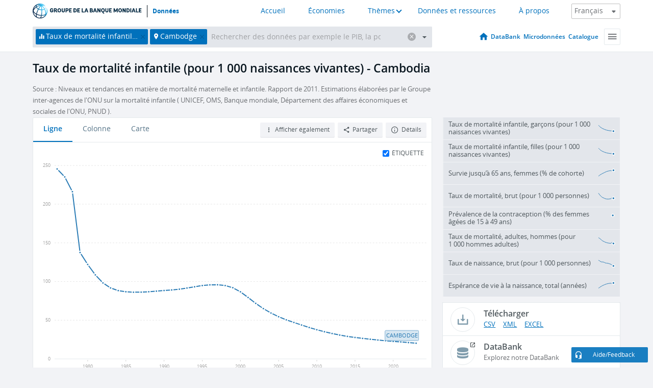

--- FILE ---
content_type: text/html; charset=utf-8
request_url: https://donnees.banquemondiale.org/indicateur/SP.DYN.IMRT.IN?locations=KH
body_size: 154196
content:
<!doctype html>
<html data-reactroot="" data-reactid="1" data-react-checksum="-1238789355"><head data-reactid="2"><meta charset="utf-8" data-reactid="3"/><title data-react-helmet="true" data-reactid="4">Taux de mortalité infantile (pour 1 000 naissances vivantes) - Cambodia | Data</title><meta content="width=device-width, initial-scale=1, minimal-ui" name="viewport" data-reactid="5"/><meta content="IE=Edge" http-equiv="X-UA-Compatible" data-reactid="6"/><meta data-react-helmet="true" name="description" content="Taux de mortalité infantile (pour 1 000 naissances vivantes) - Cambodia from The World Bank: Data" data-reactid="7"/><link href="/favicon.ico?v=1.1" rel="shortcut icon" data-reactid="8"/><meta name="google-site-verification" content="ByFDZmo3VoJURCHrA3WHjth6IAISYQEbe20bfzTPCPo" data-reactid="9"/><meta property="og:title" content="World Bank Open Data" data-reactid="10"/><meta property="og:description" content="Free and open access to global development data" data-reactid="11"/><meta property="og:image" content="https://data.worldbank.org/assets/images/logo-wb-header-en.svg" data-reactid="12"/><meta property="og:url" content="https://data.worldbank.org" data-reactid="13"/><meta property="og:site_name" content="World Bank Open Data" data-reactid="14"/><meta name="twitter:title" content="World Bank Open Data" data-reactid="15"/><meta name="twitter:description" content="Free and open access to global development data" data-reactid="16"/><meta name="twitter:image" content="https://data.worldbank.org/assets/images/logo-wb-header-en.svg" data-reactid="17"/><meta property="og:title" content="World Bank Open Data" data-reactid="18"/><meta property="og:description" content="Free and open access to global development data" data-reactid="19"/><meta property="og:image" content="https://data.worldbank.org/assets/images/logo-wb-header-en.svg" data-reactid="20"/><meta property="og:url" content="https://data.worldbank.org" data-reactid="21"/><meta property="og:site_name" content="World Bank Open Data" data-reactid="22"/><meta name="twitter:title" content="World Bank Open Data" data-reactid="23"/><meta name="twitter:description" content="Free and open access to global development data" data-reactid="24"/><meta name="twitter:image" content="https://data.worldbank.org/assets/images/logo-wb-header-en.svg" data-reactid="25"/><meta name="twitter:card" content="@worldbankdata" data-reactid="26"/><meta name="twitter:creator" content="@worldbankdata" data-reactid="27"/><link href="/dist/main-5609719b9db58fc95eb8.css" media="screen, projection" rel="stylesheet" type="text/css" data-reactid="28"/><script data-reactid="29">
  var wbgData = wbgData || {};

  wbgData.page = {
      pageInfo: {
          pageName: "",
          pageCategory: "",
          pageUid: "",
          pageFirstPub: "",
          pageLastMod: "",
          author: "",
          topicTag: "",
          subtopicTag: "",
          contentType: "",
          channel: "",
          webpackage: ""
      },
      sectionInfo: {
          siteSection: "",
          subsectionP2: "",
          subsectionP3: "",
          subsectionP4: "",
          subsectionP5: "",
      }
  }
  wbgData.site = {
      pageLoad: "N",
      siteInfo: {
          siteLanguage: "",
          siteCountry: "",
          siteEnv: "",
          siteType: "datamain",
          siteRegion: "",
          userIpaddressType: "",
      },
      techInfo: {
          cmsType: "",
          bussVPUnit: "",
          bussUnit: "",
          bussUserGroup: "",
          bussAgency: "",
      },
  }
</script><script src="https://assets.adobedtm.com/223f6e2cf7c9/3eb6c9b72a93/launch-7bc0cdc67098.min.js" async="" data-reactid="30"></script><link data-react-helmet="true" rel="canonical" href="https://donnees.banquemondiale.org/indicateur/SP.DYN.IMRT.IN?locations=KH" data-reactid="31"/><link data-react-helmet="true" rel="alternate" href="https://data.worldbank.org/indicator/SP.DYN.IMRT.IN?locations=KH" hreflang="en" data-reactid="32"/><link data-react-helmet="true" rel="alternate" href="https://datos.bancomundial.org/indicador/SP.DYN.IMRT.IN?locations=KH" hreflang="es" data-reactid="33"/><link data-react-helmet="true" rel="alternate" href="https://data.albankaldawli.org/indicator/SP.DYN.IMRT.IN?locations=KH" hreflang="ar" data-reactid="34"/><link data-react-helmet="true" rel="alternate" href="https://data.worldbank.org.cn/indicator/SP.DYN.IMRT.IN?locations=KH" hreflang="zh" data-reactid="35"/></head><body data-reactid="36"><span style="padding-top:15px;" data-reactid="37"><!--[if lte IE 9]><p>It seems you are using an older browser. This site is optimized for modern browsers. Please upgrade to a modern browser for the best experience.<![endif]--></span><div id="app" data-reactid="38"><div class="" data-reactroot="" data-reactid="1" data-react-checksum="912813563"><div data-reactid="2"><div class="" data-reactid="3"><div class="" style="opacity:1;-webkit-transition:0.4s opacity;transition:0.4s opacity;-webkit-transition-delay:0s;transition-delay:0s;" data-reactid="4"><div class="" style="display:none;position:fixed;top:0;left:0;width:40%;max-width:100% !important;height:2px;box-shadow:1px 1px 1px rgba(0,0,0,0.4);border-radius:0 1px 1px 0;-webkit-transition:0.4s width, 0.4s background-color;transition:0.4s width, 0.4s background-color;background-color:#0071BC;" data-reactid="5"></div></div><header class="border-bottom" id="header" data-reactid="6"><div class="wrapper" data-reactid="7"><div data-reactid="8"><a class="logo" href="http://www.banquemondiale.org/" target="_blank" data-reactid="9"><img alt="The World Bank" src="/assets/images/logo-wb-header-fr.svg" data-reactid="10"/></a><a class="datalink" href="/" data-reactid="11">Données</a></div><div class="tail-container" data-reactid="12"><div class="tab-switcher-container" data-reactid="13"><div class="tab-switcher-item-container " data-reactid="14"><a href="/" data-reactid="15">Accueil</a></div><div class="tab-switcher-item-container " data-reactid="16"><a href="https://data360.worldbank.org/en/economies" target="_blank" rel="noopener noreferrer" data-reactid="17">Économies</a></div><div class="tab-switcher-item-container " data-reactid="18"><a class="tab-switcher-1 tab-switcher-themes " href="#" data-reactid="19">Thèmes</a></div><div class="tab-switcher-item-container " data-reactid="20"><a href="https://data360.worldbank.org/en/search" target="_blank" rel="noopener noreferrer" data-reactid="21">Données et ressources</a></div><div class="tab-switcher-item-container " data-reactid="22"><a href="https://data360.worldbank.org/en/about" target="_blank" rel="noopener noreferrer" data-reactid="23">À propos</a></div></div><select class="dropdown" data-reactid="24"><option value="https://data.worldbank.org/indicator/SP.DYN.IMRT.IN?locations=KH" data-reactid="25">English</option><option value="https://datos.bancomundial.org/indicador/SP.DYN.IMRT.IN?locations=KH" data-reactid="26">Español</option><option value="https://donnees.banquemondiale.org/indicateur/SP.DYN.IMRT.IN?locations=KH" data-reactid="27">Français</option><option value="https://data.albankaldawli.org/indicator/SP.DYN.IMRT.IN?locations=KH" data-reactid="28">العربية</option><option value="https://data.worldbank.org.cn/indicator/SP.DYN.IMRT.IN?locations=KH" data-reactid="29">中文</option></select></div></div></header><div data-reactid="30"><nav id="nav" class="" data-reactid="31"><div class="wrapper" data-reactid="32"><div class="search" data-reactid="33"><div class="multiSelector-container " data-reactid="34"><div class="search-bar multiSelector " data-reactid="35"><div class="selector-box" data-reactid="36"><div class="scroll-box" data-reactid="37"><span class="indicator" data-reactid="38"><!-- react-text: 39 -->Taux de mortalité infantile (pour 1 000 naissances vivantes)<!-- /react-text --><button data-reactid="40"></button></span><span class="location" data-reactid="41"><!-- react-text: 42 -->Cambodge<!-- /react-text --><button data-reactid="43"></button></span><input type="text" autocapitalize="off" autocomplete="off" autocorrect="off" id="selector" placeholder="Rechercher des données par exemple le PIB, la population, l&#x27;Indonésie" spellcheck="false" tabindex="0" value="" class="" data-reactid="44"/></div></div><button class="clear" data-reactid="45"></button><button class="" data-reactid="46"></button><div class="dropdownBox " data-reactid="47"><div class="control" data-reactid="48"><button class="close button secondary" data-reactid="49">Close</button></div><p data-reactid="50"><span data-reactid="51">Parcourir les indicateurs du développement dans le monde par</span><a class="country" href="/pays" data-reactid="52"><span data-reactid="53">Pays</span></a><span data-reactid="54">ou</span><a href="/indicateur" data-reactid="55"><span data-reactid="56">Indicateur</span></a></p></div></div></div></div><nav class="links" data-reactid="57"><a class="nav-item datapage" href="/" data-reactid="58"></a><a class="nav-item" href="http://databank.banquemondiale.org/data/home.aspx" target="false" data-reactid="59">DataBank</a><a class="nav-item" href="http://microdata.worldbank.org/index.php/home" target="false" data-reactid="60">Microdonnées</a><a class="nav-item" href="https://datacatalog.worldbank.org" target="false" data-reactid="61">Catalogue</a><div class="megamenu" data-reactid="62"><button class="menu" id="navBarMenu" data-reactid="63"><span data-reactid="64">Menu</span></button><div class="menuContainer" data-reactid="65"><div class="box" data-reactid="66"><ul class="featured" data-reactid="67"><li data-reactid="68"><a href="http://microdata.worldbank.org/index.php/home" target="_blank" data-reactid="69">Microdata</a></li><li data-reactid="70"><a href="http://datacatalog.worldbank.org" target="_blank" data-reactid="71">Data Catalog</a></li><li data-reactid="72"><a href="http://databank.worldbank.org/data/home.aspx" target="_blank" data-reactid="73"><span data-reactid="74">DataBank</span></a></li></ul><div class="wrapper " data-reactid="75"><div class="dropdownBox" data-reactid="76"><span data-reactid="77">Parcourir les indicateurs du développement dans le monde par</span><a class="country" href="/pays" data-reactid="78"><span data-reactid="79">Pays</span></a><a href="/indicateur" data-reactid="80"><span data-reactid="81">Indicateur</span></a></div><div class="colGroup" data-reactid="82"><ul class="col" data-reactid="83"><li class="hasItem" data-reactid="84"><a href="/a-propos" data-reactid="85">À propos</a><ul data-reactid="86"><li data-reactid="87"><a href="/a-propos/commencer" data-reactid="88">Commencer</a></li><li data-reactid="89"><a href="http://data.worldbank.org/about/faq" data-reactid="90">Questions fréquentes (a)</a></li><li data-reactid="91"><a href="http://datahelpdesk.worldbank.org" data-reactid="92">Aide</a></li><li data-reactid="93"><a href="/a-propos/contacts" data-reactid="94">Contacts</a></li></ul></li></ul><ul class="col" data-reactid="95"><li class="hasItem" data-reactid="96"><a href="/a-propos/programmes-de-donnees" data-reactid="97">Programmes de données</a><ul data-reactid="98"><li data-reactid="99"><a href="/a-propos/programmes-de-donnees#statcap" data-reactid="100">Amélioration des capacités statistiques</a></li><li data-reactid="101"><a href="/a-propos/programmes-de-donnees#icp" data-reactid="102">Programme de comparaison internationale</a></li><li data-reactid="103"><a href="http://data.worldbank.org/about/data-programs#ihsn" data-reactid="104">Réseau international d’enquêtes auprès des ménages (IHSN) (a)</a></li><li data-reactid="105"><a href="/a-propos/programmes-de-donnees#jedh" data-reactid="106">Plate-forme conjointe sur la dette extérieure</a></li><li data-reactid="107"><a href="http://opendatatoolkit.worldbank.org" data-reactid="108">Guide pratique pour l’ouverture des données publiques</a></li><li data-reactid="109"><a href="/a-propos/programmes-de-donnees#qeds" data-reactid="110">Statistiques semestrielles sur la dette extérieure</a></li><li data-reactid="111"><a href="/a-propos/programmes-de-donnees#statcap" data-reactid="112">Fonds fiduciaire pour le renforcement des capacités statistiques</a></li></ul></li></ul><ul class="col" data-reactid="113"><li class="hasItem" data-reactid="114"><a href="/produits" data-reactid="115">Nos Produits</a><ul data-reactid="116"><li data-reactid="117"><a href="http://datatopics.worldbank.org/world-development-indicators" data-reactid="118">Indicateurs du développement dans le monde (a)</a></li><li data-reactid="119"><a href="https://www.worldbank.org/en/programs/debt-statistics/ids/products" data-reactid="120">Statistiques de la dette internationale (a)</a></li><li data-reactid="121"><a href="/produits/recueils-de-donnees" data-reactid="122">Autres ouvrages et rapports</a></li><li data-reactid="123"><a href="https://datahelpdesk.worldbank.org/knowledgebase/articles/906519" data-reactid="124">Pays et Groupes de Prêt (a)</a></li><li data-reactid="125"><a href="http://data.worldbank.org/products/tools" data-reactid="126">Portails et outils relatifs aux données (a)</a></li></ul></li></ul><ul class="col" data-reactid="127"><li data-reactid="128"><a href="http://datatopics.worldbank.org/sdgs" data-reactid="129">Objectifs de développement (a)</a></li><li data-reactid="130"><a href="/conditions-utilisation" data-reactid="131">Conditions d&#x27;utilisation</a></li><li data-reactid="132"><a href="https://datahelpdesk.worldbank.org/knowledgebase/articles/889386" data-reactid="133">Développeurs (a)</a></li></ul></div></div></div></div></div></nav></div></nav></div><div class="wrapper" id="main" data-reactid="134"><!-- react-text: 135 --><!-- /react-text --><!-- react-empty: 136 --><article class="card indicator" id="mainChart" data-reactid="137"><span data-reactid="138"></span><div class="cardheader" data-reactid="139"><a href="/indicateur/SP.DYN.IMRT.IN" data-reactid="140"><h1 data-reactid="141">Taux de mortalité infantile (pour 1 000 naissances vivantes) - Cambodia</h1></a><div class="sources-org" data-reactid="142"><span data-reactid="143"><span data-reactid="144">Source : Niveaux et tendances en matière de mortalité maternelle et infantile. Rapport de 2011. Estimations élaborées par le Groupe inter-agences de l&#x27;ONU sur la mortalité infantile ( UNICEF, OMS, Banque mondiale, Département des affaires économiques et sociales de l&#x27;ONU, PNUD ).</span></span></div></div><section class="body" data-reactid="145"><nav class="tabs" data-reactid="146"><div class="tab-item" data-reactid="147"><a class="active" data-reactid="148"><span data-reactid="149">Ligne</span></a><a class="" data-reactid="150"><span data-reactid="151">Colonne</span></a><a data-reactid="152"><span data-reactid="153">Carte</span></a></div><div class="buttons" data-reactid="154"><span style="position:relative;z-index:4;" data-reactid="155"><button class="button secondary more" id="ContextualDropdown" data-reactid="156"><span data-reactid="157">Afficher également</span></button><ul class="ContextualDropdownBox" style="display:none;" data-reactid="158"><li class="selected" id="default" data-reactid="159">Aucun</li><li class="" id="aggregate" data-reactid="160">Agrégats</li><li class="" id="region" data-reactid="161">Même région</li><li class="" id="similar" data-reactid="162">Valeurs similaires</li><li class="" id="max" data-reactid="163">Valeurs les plus élevées</li><li class="" id="min" data-reactid="164">Valeurs les plus basses</li></ul></span><button class="button secondary share" style="display:inline-block;" data-reactid="165"><span data-reactid="166">Partager</span></button><button class="button secondary openinnew" data-reactid="167"><span data-reactid="168">Détails</span></button></div></nav><div class="view chart" data-reactid="169"><div class="label" data-reactid="170"><label data-reactid="171"><span data-reactid="172">Étiquette</span></label><input type="checkbox" checked="" data-reactid="173"/></div><img class="placeholder" src="/assets/images/placeholder.png" data-reactid="174"/><div class="d3-chart spinning" data-reactid="175"></div></div><footer class="controls" data-reactid="176"><div data-reactid="177"><div class="show-desktop" data-reactid="178"><span class="range year" data-reactid="179"><p data-reactid="180"><b data-reactid="181">1976</b><!-- react-text: 182 --> - <!-- /react-text --><b data-reactid="183">2023</b></p><div style="position:relative;" class="newSlider" data-reactid="184"><div class="bar bar-0" style="position:absolute;will-change:;left:0;right:0;" data-reactid="185"></div><div class="bar bar-1" style="position:absolute;will-change:;left:0;right:0;" data-reactid="186"></div><div class="bar bar-2" style="position:absolute;will-change:;left:0;right:0;" data-reactid="187"></div><div class="handle handle-0 " style="position:absolute;will-change:;z-index:1;left:0px;" data-reactid="188"></div><div class="handle handle-1 " style="position:absolute;will-change:;z-index:2;left:0px;" data-reactid="189"></div></div></span></div><div class="hide-desktop" data-reactid="190"><div data-reactid="191"><span class="select year" data-reactid="192"><select data-reactid="193"><option value="2023" data-reactid="194">2023</option><option value="2022" data-reactid="195">2022</option><option value="2021" data-reactid="196">2021</option><option value="2020" data-reactid="197">2020</option><option value="2019" data-reactid="198">2019</option><option value="2018" data-reactid="199">2018</option><option value="2017" data-reactid="200">2017</option><option value="2016" data-reactid="201">2016</option><option value="2015" data-reactid="202">2015</option><option value="2014" data-reactid="203">2014</option><option value="2013" data-reactid="204">2013</option><option value="2012" data-reactid="205">2012</option><option value="2011" data-reactid="206">2011</option><option value="2010" data-reactid="207">2010</option><option value="2009" data-reactid="208">2009</option><option value="2008" data-reactid="209">2008</option><option value="2007" data-reactid="210">2007</option><option value="2006" data-reactid="211">2006</option><option value="2005" data-reactid="212">2005</option><option value="2004" data-reactid="213">2004</option><option value="2003" data-reactid="214">2003</option><option value="2002" data-reactid="215">2002</option><option value="2001" data-reactid="216">2001</option><option value="2000" data-reactid="217">2000</option><option value="1999" data-reactid="218">1999</option><option value="1998" data-reactid="219">1998</option><option value="1997" data-reactid="220">1997</option><option value="1996" data-reactid="221">1996</option><option value="1995" data-reactid="222">1995</option><option value="1994" data-reactid="223">1994</option><option value="1993" data-reactid="224">1993</option><option value="1992" data-reactid="225">1992</option><option value="1991" data-reactid="226">1991</option><option value="1990" data-reactid="227">1990</option><option value="1989" data-reactid="228">1989</option><option value="1988" data-reactid="229">1988</option><option value="1987" data-reactid="230">1987</option><option value="1986" data-reactid="231">1986</option><option value="1985" data-reactid="232">1985</option><option value="1984" data-reactid="233">1984</option><option value="1983" data-reactid="234">1983</option><option value="1982" data-reactid="235">1982</option><option value="1981" data-reactid="236">1981</option><option value="1980" data-reactid="237">1980</option><option value="1979" data-reactid="238">1979</option><option value="1978" data-reactid="239">1978</option><option value="1977" data-reactid="240">1977</option><option selected="" value="1976" data-reactid="241">1976</option></select></span><span class="select year" data-reactid="242"><select data-reactid="243"><option selected="" value="2023" data-reactid="244">2023</option><option value="2022" data-reactid="245">2022</option><option value="2021" data-reactid="246">2021</option><option value="2020" data-reactid="247">2020</option><option value="2019" data-reactid="248">2019</option><option value="2018" data-reactid="249">2018</option><option value="2017" data-reactid="250">2017</option><option value="2016" data-reactid="251">2016</option><option value="2015" data-reactid="252">2015</option><option value="2014" data-reactid="253">2014</option><option value="2013" data-reactid="254">2013</option><option value="2012" data-reactid="255">2012</option><option value="2011" data-reactid="256">2011</option><option value="2010" data-reactid="257">2010</option><option value="2009" data-reactid="258">2009</option><option value="2008" data-reactid="259">2008</option><option value="2007" data-reactid="260">2007</option><option value="2006" data-reactid="261">2006</option><option value="2005" data-reactid="262">2005</option><option value="2004" data-reactid="263">2004</option><option value="2003" data-reactid="264">2003</option><option value="2002" data-reactid="265">2002</option><option value="2001" data-reactid="266">2001</option><option value="2000" data-reactid="267">2000</option><option value="1999" data-reactid="268">1999</option><option value="1998" data-reactid="269">1998</option><option value="1997" data-reactid="270">1997</option><option value="1996" data-reactid="271">1996</option><option value="1995" data-reactid="272">1995</option><option value="1994" data-reactid="273">1994</option><option value="1993" data-reactid="274">1993</option><option value="1992" data-reactid="275">1992</option><option value="1991" data-reactid="276">1991</option><option value="1990" data-reactid="277">1990</option><option value="1989" data-reactid="278">1989</option><option value="1988" data-reactid="279">1988</option><option value="1987" data-reactid="280">1987</option><option value="1986" data-reactid="281">1986</option><option value="1985" data-reactid="282">1985</option><option value="1984" data-reactid="283">1984</option><option value="1983" data-reactid="284">1983</option><option value="1982" data-reactid="285">1982</option><option value="1981" data-reactid="286">1981</option><option value="1980" data-reactid="287">1980</option><option value="1979" data-reactid="288">1979</option><option value="1978" data-reactid="289">1978</option><option value="1977" data-reactid="290">1977</option><option value="1976" data-reactid="291">1976</option></select></span></div></div></div></footer></section><aside class="sidebar" data-reactid="292"><div data-reactid="293"><div class="featured-indicators" data-reactid="294"><ul class="chart-list" data-reactid="295"><li data-reactid="296"><a href="/indicator/SP.DYN.IMRT.MA.IN?locations=KH" data-reactid="297"><span class="name" data-reactid="298">Taux de mortalité infantile, garçons (pour 1 000 naissances vivantes)</span><div class="chart" data-reactid="299"><img class="placeholder" src="/assets/images/placeholder.png" data-reactid="300"/><div class="d3-chart spinning" data-reactid="301"></div></div></a></li><li data-reactid="302"><a href="/indicator/SP.DYN.IMRT.FE.IN?locations=KH" data-reactid="303"><span class="name" data-reactid="304">Taux de mortalité infantile, filles (pour 1 000 naissances vivantes)</span><div class="chart" data-reactid="305"><img class="placeholder" src="/assets/images/placeholder.png" data-reactid="306"/><div class="d3-chart spinning" data-reactid="307"></div></div></a></li><li data-reactid="308"><a href="/indicator/SP.DYN.TO65.FE.ZS?locations=KH" data-reactid="309"><span class="name" data-reactid="310">Survie jusqu’à 65 ans, femmes (% de cohorte)</span><div class="chart" data-reactid="311"><img class="placeholder" src="/assets/images/placeholder.png" data-reactid="312"/><div class="d3-chart spinning" data-reactid="313"></div></div></a></li><li data-reactid="314"><a href="/indicator/SP.DYN.CDRT.IN?locations=KH" data-reactid="315"><span class="name" data-reactid="316">Taux de mortalité, brut (pour 1 000 personnes)</span><div class="chart" data-reactid="317"><img class="placeholder" src="/assets/images/placeholder.png" data-reactid="318"/><div class="d3-chart spinning" data-reactid="319"></div></div></a></li><li data-reactid="320"><a href="/indicator/SP.DYN.CONU.ZS?locations=KH" data-reactid="321"><span class="name" data-reactid="322">Prévalence de la contraception (% des femmes âgées de 15 à 49 ans)</span><div class="chart" data-reactid="323"><img class="placeholder" src="/assets/images/placeholder.png" data-reactid="324"/><div class="d3-chart spinning" data-reactid="325"></div></div></a></li><li data-reactid="326"><a href="/indicator/SP.DYN.AMRT.MA?locations=KH" data-reactid="327"><span class="name" data-reactid="328">Taux de mortalité, adultes, hommes (pour 1 000 hommes adultes)</span><div class="chart" data-reactid="329"><img class="placeholder" src="/assets/images/placeholder.png" data-reactid="330"/><div class="d3-chart spinning" data-reactid="331"></div></div></a></li><li data-reactid="332"><a href="/indicator/SP.DYN.CBRT.IN?locations=KH" data-reactid="333"><span class="name" data-reactid="334">Taux de naissance, brut (pour 1 000 personnes)</span><div class="chart" data-reactid="335"><img class="placeholder" src="/assets/images/placeholder.png" data-reactid="336"/><div class="d3-chart spinning" data-reactid="337"></div></div></a></li><li data-reactid="338"><a href="/indicator/SP.DYN.LE00.IN?locations=KH" data-reactid="339"><span class="name" data-reactid="340">Espérance de vie à la naissance, total (années)</span><div class="chart" data-reactid="341"><img class="placeholder" src="/assets/images/placeholder.png" data-reactid="342"/><div class="d3-chart spinning" data-reactid="343"></div></div></a></li></ul></div><div class="buttonGroup" data-reactid="344"><div class="btn-item download" data-reactid="345"><h4 data-reactid="346"><span data-reactid="347">Télécharger</span></h4><p data-reactid="348"><a href="https://api.worldbank.org/v2/fr/indicator/SP.DYN.IMRT.IN?downloadformat=csv" data-reactid="349">CSV</a><a href="https://api.worldbank.org/v2/fr/indicator/SP.DYN.IMRT.IN?downloadformat=xml" data-reactid="350">XML</a><a href="https://api.worldbank.org/v2/fr/indicator/SP.DYN.IMRT.IN?downloadformat=excel" data-reactid="351">EXCEL</a></p></div><a class="btn-item databank" href="http://databank.banquemondiale.org/data/reports.aspx?source=2&amp;series=SP.DYN.IMRT.IN&amp;country=KHM" target="_blank" data-reactid="352"><h4 data-reactid="353"><span data-reactid="354">DataBank</span></h4><p data-reactid="355"><span data-reactid="356">Explorez notre DataBank</span></p></a></div></div><a class="btn-item tables" href="http://wdi.worldbank.org/table/2.18" target="_blank" data-reactid="357"><h4 data-reactid="358"><span data-reactid="359">Voir le tableau WDI correspondant</span></h4><p data-reactid="360"><span data-reactid="361">Explore the WDI tables.</span></p></a></aside></article><div data-reactid="362"><span data-reactid="363"><article class="details card" data-reactid="364"><h2 data-reactid="365">Pays et économies sélectionnés</h2><div data-reactid="366"><div data-reactid="367"><!-- react-text: 368 --><!-- /react-text --><section class="body" data-reactid="369"><div class="infinite" data-reactid="370"><div class="item title" data-reactid="371"><div class="th country ascendant" data-reactid="372"><span data-reactid="373">Nom du pays</span></div><div class="th most_recent_year" data-customlink="ss:body content" data-reactid="374"><span data-reactid="375">Année la Plus Récente</span></div><div class="th most_recent_value" data-customlink="ss:body content" data-reactid="376"><span data-reactid="377">Valeur la Plus Récente</span></div><div class="th sparkline" data-reactid="378"></div></div></div></section></div></div></article><article class="details card" data-reactid="379"><h2 data-reactid="380">Tous les pays et économies</h2><div data-reactid="381"><div data-reactid="382"><!-- react-text: 383 --><!-- /react-text --><section class="body" data-reactid="384"><div class="infinite" data-reactid="385"><div class="item title" data-reactid="386"><div class="th country ascendant" data-reactid="387"><span data-reactid="388">Nom du pays</span></div><div class="th most_recent_year" data-customlink="ss:body content" data-reactid="389"><span data-reactid="390">Année la Plus Récente</span></div><div class="th most_recent_value" data-customlink="ss:body content" data-reactid="391"><span data-reactid="392">Valeur la Plus Récente</span></div><div class="th sparkline" data-reactid="393"></div></div></div></section></div></div></article></span></div></div><div id="hf_footer_wrapper" data-reactid="394"><div class="right-bottom" data-reactid="395"><a class="help-improve" href="http://goo.gl/forms/Hw4zfOQufm" target="_blank" data-reactid="396"><span data-reactid="397">Aidez-nous à améliorer ce site</span></a><button class="fixed-button" data-reactid="398"><span data-reactid="399">Aide/Feedback</span></button></div><div class="wrapper" data-reactid="400"><ul class="_bottom" data-reactid="401"><li class="_bottom_logo" data-reactid="402"><a href="http://www.banquemondiale.org/" target="_blank" data-reactid="403"><img src="/assets/images/logo-wbg-footer-fr.svg" alt="Œuvrer pour un monde sans pauvreté" data-reactid="404"/></a></li><li class="_ibrd" data-reactid="405"><a href="http://www.banquemondiale.org/fr/about/what-we-do/brief/ibrd" target="_blank" data-reactid="406">BIRD</a></li><li data-reactid="407"><a href="http://www.banquemondiale.org/ida" target="_blank" data-reactid="408">IDA</a></li><li data-reactid="409"><a href="http://www.ifc.org/french" target="_blank" data-reactid="410">IFC</a></li><li data-reactid="411"><a href="http://www.miga.org/" target="_blank" data-reactid="412">MIGA</a></li><li data-reactid="413"><a href="http://www.worldbank.org/icsid/" target="_blank" data-reactid="414">CIRDI</a></li><li class="_bottom_social" data-reactid="415"><div class="social-container" data-reactid="416"><a href="https://www.facebook.com/worldbank/" data-reactid="417"><img alt="World Bank Facebook" src="/media/social/facebook.svg" data-reactid="418"/></a><a href="https://x.com/worldbankdata" data-reactid="419"><img alt="World Bank Twitter" src="/media/social/twitter.svg" data-reactid="420"/></a><a href="https://github.com/worldbank" data-reactid="421"><img alt="World Bank Github" src="/media/social/github.svg" data-reactid="422"/></a><a href="https://www.linkedin.com/showcase/world-bank-development-economics/posts/?feedView=all" data-reactid="423"><img alt="World Bank Linkedin" src="/media/social/linkedin.svg" data-reactid="424"/></a></div></li></ul><div class="_bottom_left" data-reactid="425"><ul data-reactid="426"><li data-reactid="427"><a href="http://www.banquemondiale.org/fr/about/legal" target="_blank" data-reactid="428">Droits</a></li><li data-reactid="429"><a href="http://www.banquemondiale.org/fr/access-to-information" target="_blank" data-reactid="430">Accès à l’information</a></li><li data-reactid="431"><a href="http://www.banquemondiale.org/emploi/" target="_blank" data-reactid="432">Emplois</a></li><li class="_last" data-reactid="433"><a href="http://www.banquemondiale.org/contacts" target="_blank" data-reactid="434">Contacts</a></li></ul><div class="_copyright" data-reactid="435"><!-- react-text: 436 -->© <!-- /react-text --><!-- react-text: 437 -->2026<!-- /react-text --><!-- react-text: 438 --> Groupe Banque mondiale. Tous droits réservés.<!-- /react-text --></div></div><div class="_bottom_right" data-reactid="439"><a href="http://www.banquemondiale.org/fr/about/unit/integrity-vice-presidency/report-an-allegation" target="_blank" data-reactid="440"><div data-reactid="441">SIGNALER UN CAS DE FRAUDE OU DE CORRUPTION</div></a></div></div></div></div></div></div></div><script data-reactid="39">window.__data=["^ ","cache",["^ ","banner",["^ ","$type","atom","value",["^ ","fr","<div id=\"wb_banner\"><span class=\"wb_banner_text\">COVID-19 : Comment le Groupe de la Banque mondiale aide-t-il les pays à faire face à la pandémie ?  <a class=\"btn-schedule\" href=\"https://www.banquemondiale.org/fr/who-we-are/news/coronavirus-covid19?intcid=wbw_xpl_banner_fr_ext_Covid19\">Suivez notre actualité</a></p>\r\n</span><span class=\"wb_banner_descr\"></span><input type=\"button\" value=\"Close\" onclick=\"wb_close();\" /></div>","en","<div id=\"wb_banner\"><span class=\"wb_banner_text\"><p>Learn how the World Bank Group is helping countries with COVID-19 (coronavirus). <a class=\"btn-schedule\" href=\"https://www.worldbank.org/en/who-we-are/news/coronavirus-covid19?intcid=wbw_xpl_banner_en_ext_Covid19\">Find Out </a></p></span><span class=\"wb_banner_descr\"></span><input type=\"button\" value=\"Close\" onclick=\"wb_close();\" /></div>","pt",null,"ar","<div id=\"wb_banner\"><span class=\"wb_banner_text\"><p>تعرّف كيف تدعم مجموعة البنك الدولي البلدان المتأثرة بتفشِّي فيروس كورونا (COVID-19). <a class=\"btn-schedule\" href=\"https://www.albankaldawli.org/ar/who-we-are/news/coronavirus-covid19?intcid=wbw_xpl_banner_ar_ext_Covid19\"> للمزيد  </a></p>\r\n</span><span class=\"wb_banner_descr\"></span><input type=\"button\" value=\"Close\" onclick=\"wb_close();\" /></div>","display",true,"es","<div id=\"wb_banner\"><span class=\"wb_banner_text\"><p>Coronavirus: La respuesta del Grupo Banco Mundial ante la emergencia mundial de hacer frente a la pandemia. <a class=\"btn-schedule\" href=\"https://www.bancomundial.org/es/who-we-are/news/coronavirus-covid19?intcid=wbw_xpl_banner_es_ext_Covid19\">Sepa más</a></p></span><span class=\"wb_banner_descr\"></span><input type=\"button\" value=\"Close\" onclick=\"wb_close();\" /></div>"]],"lists",["^ ","countries",["^ ","fr",["^ ","^2","atom","^3",[["^ ","fr",["^ ","name","Bangladesh"],"^7","Bangladesh","locationType","country","id","BD"],["^ ","fr",["^ ","^7","Belgique"],"^7","Belgium","^8","country","id","BE"],["^ ","fr",["^ ","^7","Burkina Faso"],"^7","Burkina Faso","^8","country","id","BF"],["^ ","fr",["^ ","^7","Bulgarie"],"^7","Bulgaria","^8","country","id","BG"],["^ ","fr",["^ ","^7","Venezuela"],"^7","Venezuela, RB","^8","country","id","VE"],["^ ","fr",["^ ","^7","Bosnie-Herzégovine"],"^7","Bosnia and Herzegovina","^8","country","id","BA"],["^ ","fr",["^ ","^7","Barbade"],"^7","Barbados","^8","country","id","BB"],["^ ","fr",["^ ","^7","Bermudes"],"^7","Bermuda","^8","country","id","BM"],["^ ","fr",["^ ","^7","Brunéi Darussalam"],"^7","Brunei Darussalam","^8","country","id","BN"],["^ ","fr",["^ ","^7","Bolivie"],"^7","Bolivia","^8","country","id","BO"],["^ ","fr",["^ ","^7","Bahreïn"],"^7","Bahrain","^8","country","id","BH"],["^ ","fr",["^ ","^7","Burundi"],"^7","Burundi","^8","country","id","BI"],["^ ","fr",["^ ","^7","Bénin"],"^7","Benin","^8","country","id","BJ"],["^ ","fr",["^ ","^7","Bhoutan"],"^7","Bhutan","^8","country","id","BT"],["^ ","fr",["^ ","^7","Jamaïque"],"^7","Jamaica","^8","country","id","JM"],["^ ","fr",["^ ","^7","Botswana"],"^7","Botswana","^8","country","id","BW"],["^ ","fr",["^ ","^7","Samoa"],"^7","Samoa","^8","country","id","WS"],["^ ","fr",["^ ","^7","Brésil"],"^7","Brazil","^8","country","id","BR"],["^ ","fr",["^ ","^7","Bahamas"],"^7","Bahamas, The","^8","country","id","BS"],["^ ","^8","region","id","A5","^7","Sub-Saharan Africa excluding South Africa and Nigeria"],["^ ","fr",["^ ","^7","Îles Anglo-Normandes"],"^7","Channel Islands","^8","country","id","JG"],["^ ","fr",["^ ","^7","Bélarus"],"^7","Belarus","^8","country","id","BY"],["^ ","fr",["^ ","^7","Belize"],"^7","Belize","^8","country","id","BZ"],["^ ","fr",["^ ","^7","Fédération de Russie"],"^7","Russian Federation","^8","country","id","RU"],["^ ","fr",["^ ","^7","Rwanda"],"^7","Rwanda","^8","country","id","RW"],["^ ","fr",["^ ","^7","Serbie"],"^7","Serbia","^8","country","id","RS"],["^ ","fr",["^ ","^7","Kenya"],"^7","Kenya","^8","country","id","KE"],["^ ","fr",["^ ","^7","Lituanie"],"^7","Lithuania","^8","country","id","LT"],["^ ","fr",["^ ","^7","Mozambique"],"^7","Mozambique","^8","country","id","MZ"],["^ ","fr",["^ ","^7","Luxembourg"],"^7","Luxembourg","^8","country","id","LU"],["^ ","fr",["^ ","^7","Cuba"],"^7","Cuba","^8","country","id","CU"],["^ ","fr",["^ ","^7","de Post-dividende démographique"],"^7","Post-demographic dividend","^8","demodividend","id","V4"],["^ ","fr",["^ ","^7","Roumanie"],"^7","Romania","^8","country","id","RO"],["^ ","^8","region","id","A4","^7","Sub-Saharan Africa excluding South Africa"],["^ ","fr",["^ ","^7","Guinée-Bissau"],"^7","Guinea-Bissau","^8","country","id","GW"],["^ ","fr",["^ ","^7","Guam"],"^7","Guam","^8","country","id","GU"],["^ ","fr",["^ ","^7","Guatemala"],"^7","Guatemala","^8","country","id","GT"],["^ ","fr",["^ ","^7","Grèce"],"^7","Greece","^8","country","id","GR"],["^ ","fr",["^ ","^7","Guinée équatoriale"],"^7","Equatorial Guinea","^8","country","id","GQ"],["^ ","fr",["^ ","^7","Eswatini"],"^7","Eswatini","^8","country","id","SZ"],["^ ","fr",["^ ","^7","Japon"],"^7","Japan","^8","country","id","JP"],["^ ","fr",["^ ","^7","Guyana"],"^7","Guyana","^8","country","id","GY"],["^ ","fr",["^ ","^7","Géorgie"],"^7","Georgia","^8","country","id","GE"],["^ ","fr",["^ ","^7","Grenade"],"^7","Grenada","^8","country","id","GD"],["^ ","fr",["^ ","^7","Royaume-Uni"],"^7","United Kingdom","^8","country","id","GB"],["^ ","fr",["^ ","^7","Gabon"],"^7","Gabon","^8","country","id","GA"],["^ ","fr",["^ ","^7","El Salvador"],"^7","El Salvador","^8","country","id","SV"],["^ ","fr",["^ ","^7","Viet Nam"],"^7","Viet Nam","^8","country","id","VN"],["^ ","fr",["^ ","^7","Guinée"],"^7","Guinea","^8","country","id","GN"],["^ ","fr",["^ ","^7","Gambie"],"^7","Gambia, The","^8","country","id","GM"],["^ ","fr",["^ ","^7","Groenland"],"^7","Greenland","^8","country","id","GL"],["^ ","fr",["^ ","^7","Gibraltar"],"^7","Gibraltar","^8","country","id","GI"],["^ ","fr",["^ ","^7","Ghana"],"^7","Ghana","^8","country","id","GH"],["^ ","fr",["^ ","^7","Oman"],"^7","Oman","^8","country","id","OM"],["^ ","fr",["^ ","^7","Tunisie"],"^7","Tunisia","^8","country","id","TN"],["^ ","fr",["^ ","^7","Pays membres de l'OCDE"],"^7","OECD members","^8","region","id","OE"],["^ ","fr",["^ ","^7","Uruguay"],"^7","Uruguay","^8","country","id","UY"],["^ ","fr",["^ ","^7","Europe centrale et les pays baltes"],"^7","Central Europe and the Baltics","^8","region","id","B8"],["^ ","fr",["^ ","^7","Tonga"],"^7","Tonga","^8","country","id","TO"],["^ ","fr",["^ ","^7","Croatie"],"^7","Croatia","^8","country","id","HR"],["^ ","fr",["^ ","^7","Haïti"],"^7","Haiti","^8","country","id","HT"],["^ ","fr",["^ ","^7","Hongrie"],"^7","Hungary","^8","country","id","HU"],["^ ","fr",["^ ","^7","Chine, RAS de Hong Kong"],"^7","Hong Kong SAR, China","^8","country","id","HK"],["^ ","id","XT","fr",["^ ","^7","Revenu intermédiaire, tranche supérieure"],"^7","Upper middle income","^8","income_level"],["^ ","fr",["^ ","^7","Honduras"],"^7","Honduras","^8","country","id","HN"],["^ ","^8","region","id","M2","^7","North Africa"],["^ ","fr",["^ ","^7","Turkménistan"],"^7","Turkmenistan","^8","country","id","TM"],["^ ","fr",["^ ","^7","Timor-Leste"],"^7","Timor-Leste","^8","country","id","TL"],["^ ","fr",["^ ","^7","Puerto Rico (US)"],"^7","Puerto Rico (US)","^8","country","id","PR"],["^ ","fr",["^ ","^7","Cisjordanie et Gaza"],"^7","West Bank and Gaza","^8","country","id","PS"],["^ ","fr",["^ ","^7","Palaos"],"^7","Palau","^8","country","id","PW"],["^ ","fr",["^ ","^7","Portugal"],"^7","Portugal","^8","country","id","PT"],["^ ","fr",["^ ","^7","Paraguay"],"^7","Paraguay","^8","country","id","PY"],["^ ","fr",["^ ","^7","Slovénie"],"^7","Slovenia","^8","country","id","SI"],["^ ","fr",["^ ","^7","Panama"],"^7","Panama","^8","country","id","PA"],["^ ","fr",["^ ","^7","Polynésie française"],"^7","French Polynesia","^8","country","id","PF"],["^ ","fr",["^ ","^7","Papouasie-Nouvelle-Guinée"],"^7","Papua New Guinea","^8","country","id","PG"],["^ ","fr",["^ ","^7","Zimbabwe"],"^7","Zimbabwe","^8","country","id","ZW"],["^ ","fr",["^ ","^7","Pérou"],"^7","Peru","^8","country","id","PE"],["^ ","id","Z4","fr",["^ ","^7","Asie de l’Est et Pacifique"],"^7","East Asia & Pacific","^8","region"],["^ ","fr",["^ ","^7","Pakistan"],"^7","Pakistan","^8","country","id","PK"],["^ ","fr",["^ ","^7","Philippines"],"^7","Philippines","^8","country","id","PH"],["^ ","id","Z7","fr",["^ ","^7","Europe et Asie centrale"],"^7","Europe & Central Asia","^8","region"],["^ ","id","ZF","fr",["^ ","^7","Afrique subsaharienne (hors revenu élevé)"],"^7","Sub-Saharan Africa (excluding high income)","^8","region"],["^ ","fr",["^ ","^7","Pologne"],"^7","Poland","^8","country","id","PL"],["^ ","fr",["^ ","^7","Zambie"],"^7","Zambia","^8","country","id","ZM"],["^ ","^8","region","id","ZH","^7","Africa Eastern and Southern"],["^ ","^8","region","id","ZI","^7","Africa Western and Central"],["^ ","id","ZJ","fr",["^ ","^7","Amérique latine et Caraïbes"],"^7","Latin America & Caribbean","^8","region"],["^ ","fr",["^ ","^7","Estonie"],"^7","Estonia","^8","country","id","EE"],["^ ","fr",["^ ","^7","Égypte, République arabe d’"],"^7","Egypt, Arab Rep.","^8","country","id","EG"],["^ ","id","ZG","fr",["^ ","^7","Afrique subsaharienne"],"^7","Sub-Saharan Africa","^8","region"],["^ ","fr",["^ ","^7","Afrique du Sud"],"^7","South Africa","^8","country","id","ZA"],["^ ","fr",["^ ","^7","Équateur"],"^7","Ecuador","^8","country","id","EC"],["^ ","fr",["^ ","^7","Italie"],"^7","Italy","^8","country","id","IT"],["^ ","fr",["^ ","^7","Seychelles"],"^7","Seychelles","^8","country","id","SC"],["^ ","fr",["^ ","^7","Pays les moins avancés: classement de l’ONU"],"^7","Least developed countries: UN classification","^8","region","id","XL"],["^ ","fr",["^ ","^7","Îles Salomon"],"^7","Solomon Islands","^8","country","id","SB"],["^ ","fr",["^ ","^7","Union européenne"],"^7","European Union","^8","region","id","EU"],["^ ","fr",["^ ","^7","Éthiopie"],"^7","Ethiopia","^8","country","id","ET"],["^ ","fr",["^ ","^7","République fédérale de Somalie"],"^7","Somalia, Fed. Rep.","^8","country","id","SO"],["^ ","fr",["^ ","^7","Tadjikistan"],"^7","Tajikistan","^8","country","id","TJ"],["^ ","id","ZQ","fr",["^ ","^7","Moyen-Orient, Afrique du Nord, Afghanistan et Pakistan"],"^7","Middle East, North Africa, Afghanistan & Pakistan","^8","region"],["^ ","fr",["^ ","^7","Espagne"],"^7","Spain","^8","country","id","ES"],["^ ","fr",["^ ","^7","Érythrée"],"^7","Eritrea","^8","country","id","ER"],["^ ","fr",["^ ","^7","Monténégro"],"^7","Montenegro","^8","country","id","ME"],["^ ","fr",["^ ","^7","Moldova"],"^7","Moldova","^8","country","id","MD"],["^ ","fr",["^ ","^7","Madagascar"],"^7","Madagascar","^8","country","id","MG"],["^ ","fr",["^ ","^7","Saint-Martin (fr)"],"^7","St. Martin (French part)","^8","country","id","MF"],["^ ","fr",["^ ","^7","Maroc"],"^7","Morocco","^8","country","id","MA"],["^ ","fr",["^ ","^7","Monaco"],"^7","Monaco","^8","country","id","MC"],["^ ","fr",["^ ","^7","Ouzbékistan"],"^7","Uzbekistan","^8","country","id","UZ"],["^ ","fr",["^ ","^7","Myanmar"],"^7","Myanmar","^8","country","id","MM"],["^ ","fr",["^ ","^7","Mali"],"^7","Mali","^8","country","id","ML"],["^ ","fr",["^ ","^7","Région administrative spéciale de Macao, Chine"],"^7","Macao SAR, China","^8","country","id","MO"],["^ ","fr",["^ ","^7","Mongolie"],"^7","Mongolia","^8","country","id","MN"],["^ ","fr",["^ ","^7","Îles Marshall"],"^7","Marshall Islands","^8","country","id","MH"],["^ ","fr",["^ ","^7","Macédoine du Nord"],"^7","North Macedonia","^8","country","id","MK"],["^ ","fr",["^ ","^7","Maurice"],"^7","Mauritius","^8","country","id","MU"],["^ ","fr",["^ ","^7","Malte"],"^7","Malta","^8","country","id","MT"],["^ ","fr",["^ ","^7","Malawi"],"^7","Malawi","^8","country","id","MW"],["^ ","fr",["^ ","^7","Maldives"],"^7","Maldives","^8","country","id","MV"],["^ ","fr",["^ ","^7","Mariannes"],"^7","Northern Mariana Islands","^8","country","id","MP"],["^ ","fr",["^ ","^7","Mauritanie"],"^7","Mauritania","^8","country","id","MR"],["^ ","fr",["^ ","^7","Île de Man"],"^7","Isle of Man","^8","country","id","IM"],["^ ","fr",["^ ","^7","Ouganda"],"^7","Uganda","^8","country","id","UG"],["^ ","fr",["^ ","^7","Malaisie"],"^7","Malaysia","^8","country","id","MY"],["^ ","fr",["^ ","^7","Mexique"],"^7","Mexico","^8","country","id","MX"],["^ ","fr",["^ ","^7","Israël"],"^7","Israel","^8","country","id","IL"],["^ ","fr",["^ ","^7","France"],"^7","France","^8","country","id","FR"],["^ ","fr",["^ ","^7","Monde"],"^7","World","^8","region","id","1W"],["^ ","fr",["^ ","^7","Petits états des Caraïbes"],"^7","Caribbean small states","^8","region","id","S3"],["^ ","fr",["^ ","^7","Petits états insulaires du Pacifique"],"^7","Pacific island small states","^8","region","id","S2"],["^ ","fr",["^ ","^7","Petits états"],"^7","Small states","^8","region","id","S1"],["^ ","id","8S","fr",["^ ","^7","Asie du Sud"],"^7","South Asia","^8","region"],["^ ","fr",["^ ","^7","Autres petits états"],"^7","Other small states","^8","region","id","S4"],["^ ","fr",["^ ","^7","Le monde arabe"],"^7","Arab World","^8","region","id","1A"],["^ ","^8","region","id","R6","^7","Resource rich Sub-Saharan Africa countries"],["^ ","fr",["^ ","^7","Finlande"],"^7","Finland","^8","country","id","FI"],["^ ","fr",["^ ","^7","Fidji"],"^7","Fiji","^8","country","id","FJ"],["^ ","fr",["^ ","^7","Micronésie, États fédérés de"],"^7","Micronesia, Fed. Sts.","^8","country","id","FM"],["^ ","fr",["^ ","^7","Îles Féroé"],"^7","Faroe Islands","^8","country","id","FO"],["^ ","fr",["^ ","^7","Nicaragua"],"^7","Nicaragua","^8","country","id","NI"],["^ ","fr",["^ ","^7","Azerbaïdjan"],"^7","Azerbaijan","^8","country","id","AZ"],["^ ","fr",["^ ","^7","Pays-Bas"],"^7","Netherlands","^8","country","id","NL"],["^ ","fr",["^ ","^7","Norvège"],"^7","Norway","^8","country","id","NO"],["^ ","fr",["^ ","^7","Namibie"],"^7","Namibia","^8","country","id","NA"],["^ ","fr",["^ ","^7","Vanuatu"],"^7","Vanuatu","^8","country","id","VU"],["^ ","fr",["^ ","^7","Nouvelle-Calédonie"],"^7","New Caledonia","^8","country","id","NC"],["^ ","fr",["^ ","^7","Niger"],"^7","Niger","^8","country","id","NE"],["^ ","fr",["^ ","^7","Nigéria"],"^7","Nigeria","^8","country","id","NG"],["^ ","^8","region","id","C9","^7","Sub-Saharan Africa (IFC classification)"],["^ ","^8","region","id","C8","^7","South Asia (IFC classification)"],["^ ","fr",["^ ","^7","Népal"],"^7","Nepal","^8","country","id","NP"],["^ ","fr",["^ ","^7","Nauru"],"^7","Nauru","^8","country","id","NR"],["^ ","^8","region","id","C7","^7","Middle East and North Africa (IFC classification)"],["^ ","^8","region","id","C6","^7","Latin America and the Caribbean (IFC classification)"],["^ ","^8","region","id","C5","^7","Europe and Central Asia (IFC classification)"],["^ ","^8","region","id","C4","^7","East Asia and the Pacific (IFC classification)"],["^ ","id","XJ","fr",["^ ","^7","Amérique latine et Caraïbes (hors revenu élevé)"],"^7","Latin America & Caribbean (excluding high income)","^8","region"],["^ ","fr",["^ ","^7","Kosovo"],"^7","Kosovo","^8","country","id","XK"],["^ ","fr",["^ ","^7","Côte d'Ivoire"],"^7","Cote d'Ivoire","^8","country","id","CI"],["^ ","fr",["^ ","^7","Suisse"],"^7","Switzerland","^8","country","id","CH"],["^ ","fr",["^ ","^7","Colombie"],"^7","Colombia","^8","country","id","CO"],["^ ","fr",["^ ","^7","Chine"],"^7","China","^8","country","id","CN"],["^ ","fr",["^ ","^7","Cameroun"],"^7","Cameroon","^8","country","id","CM"],["^ ","fr",["^ ","^7","Chili"],"^7","Chile","^8","country","id","CL"],["^ ","fr",["^ ","^7","Zone euro"],"^7","Euro area","^8","region","id","XC"],["^ ","fr",["^ ","^7","Canada"],"^7","Canada","^8","country","id","CA"],["^ ","fr",["^ ","^7","Nouvelle-Zélande"],"^7","New Zealand","^8","country","id","NZ"],["^ ","fr",["^ ","^7","Congo, République du"],"^7","Congo, Rep.","^8","country","id","CG"],["^ ","fr",["^ ","^7","République centrafricaine"],"^7","Central African Republic","^8","country","id","CF"],["^ ","id","XD","fr",["^ ","^7","Revenu élevé"],"^7","High income","^8","income_level"],["^ ","fr",["^ ","^7","Congo, République démocratique du"],"^7","Congo, Dem. Rep.","^8","country","id","CD"],["^ ","fr",["^ ","^7","République tchèque"],"^7","Czechia","^8","country","id","CZ"],["^ ","fr",["^ ","^7","Chypre"],"^7","Cyprus","^8","country","id","CY"],["^ ","fr",["^ ","^7","Non classifié"],"^7","Not classified","^8","income_level","id","XY"],["^ ","fr",["^ ","^7","Costa Rica"],"^7","Costa Rica","^8","country","id","CR"],["^ ","id","XP","fr",["^ ","^7","Revenu intermédiaire"],"^7","Middle income","^8","income_level"],["^ ","id","XQ","fr",["^ ","^7","Afrique du Nord et Moyen-Orient (hors revenu élevé)"],"^7","Middle East, North Africa, Afghanistan & Pakistan (excluding high income)","^8","region"],["^ ","fr",["^ ","^7","Curacao"],"^7","Curacao","^8","country","id","CW"],["^ ","fr",["^ ","^7","Cabo Verde"],"^7","Cabo Verde","^8","country","id","CV"],["^ ","fr",["^ ","^7","Amérique du Nord"],"^7","North America","^8","region","id","XU"],["^ ","fr",["^ ","^7","Fragile et les situations de conflit touchées"],"^7","Fragile and conflict affected situations","^8","region","id","F1"],["^ ","fr",["^ ","^7","République arabe syrienne"],"^7","Syrian Arab Republic","^8","country","id","SY"],["^ ","fr",["^ ","^7","Sint Maarten (Dutch part)"],"^7","Sint Maarten (Dutch part)","^8","country","id","SX"],["^ ","fr",["^ ","^7","République kirghize"],"^7","Kyrgyz Republic","^8","country","id","KG"],["^ ","fr",["^ ","^7","Soudan du Sud"],"^7","South Sudan","^8","country","id","SS"],["^ ","fr",["^ ","^7","Suriname"],"^7","Suriname","^8","country","id","SR"],["^ ","fr",["^ ","^7","Kiribati"],"^7","Kiribati","^8","country","id","KI"],["^ ","fr",["^ ","^7","Cambodge"],"^7","Cambodia","^8","country","id","KH"],["^ ","fr",["^ ","^7","Saint-Kitts-et-Nevis"],"^7","St. Kitts and Nevis","^8","country","id","KN"],["^ ","fr",["^ ","^7","Comores"],"^7","Comoros","^8","country","id","KM"],["^ ","fr",["^ ","^7","Sao Tomé-et-Principe"],"^7","Sao Tome and Principe","^8","country","id","ST"],["^ ","fr",["^ ","^7","République slovaque"],"^7","Slovak Republic","^8","country","id","SK"],["^ ","fr",["^ ","^7","Corée, République de"],"^7","Korea, Rep.","^8","country","id","KR"],["^ ","^8","region","id","M1","^7","Middle East (developing only)"],["^ ","fr",["^ ","^7","Corée, République démocratique de"],"^7","Korea, Dem. People's Rep.","^8","country","id","KP"],["^ ","fr",["^ ","^7","Koweït"],"^7","Kuwait","^8","country","id","KW"],["^ ","fr",["^ ","^7","Sénégal"],"^7","Senegal","^8","country","id","SN"],["^ ","fr",["^ ","^7","Saint-Marin"],"^7","San Marino","^8","country","id","SM"],["^ ","fr",["^ ","^7","Sierra Leone"],"^7","Sierra Leone","^8","country","id","SL"],["^ ","^8","region","id","6X","^7","Non-resource rich Sub-Saharan Africa countries"],["^ ","fr",["^ ","^7","Kazakhstan"],"^7","Kazakhstan","^8","country","id","KZ"],["^ ","fr",["^ ","^7","Îles Caïmans"],"^7","Cayman Islands","^8","country","id","KY"],["^ ","fr",["^ ","^7","Singapour"],"^7","Singapore","^8","country","id","SG"],["^ ","fr",["^ ","^7","Suède"],"^7","Sweden","^8","country","id","SE"],["^ ","fr",["^ ","^7","Soudan"],"^7","Sudan","^8","country","id","SD"],["^ ","fr",["^ ","^7","République dominicaine"],"^7","Dominican Republic","^8","country","id","DO"],["^ ","fr",["^ ","^7","Dominique"],"^7","Dominica","^8","country","id","DM"],["^ ","fr",["^ ","^7","Djibouti"],"^7","Djibouti","^8","country","id","DJ"],["^ ","fr",["^ ","^7","Danemark"],"^7","Denmark","^8","country","id","DK"],["^ ","fr",["^ ","^7","Îles Vierges britanniques"],"^7","British Virgin Islands","^8","country","id","VG"],["^ ","fr",["^ ","^7","Allemagne"],"^7","Germany","^8","country","id","DE"],["^ ","fr",["^ ","^7","Yémen, Rép. du"],"^7","Yemen, Rep.","^8","country","id","YE"],["^ ","fr",["^ ","^7","IDA mélange"],"^7","IDA blend","^8","lending","id","XH"],["^ ","fr",["^ ","^7","IDA seulement"],"^7","IDA only","^8","lending","id","XI"],["^ ","fr",["^ ","^7","Algérie"],"^7","Algeria","^8","country","id","DZ"],["^ ","fr",["^ ","^7","États-Unis"],"^7","United States","^8","country","id","US"],["^ ","id","XN","fr",["^ ","^7","Revenu intermédiaire, tranche inférieure"],"^7","Lower middle income","^8","income_level"],["^ ","id","XO","fr",["^ ","^7","Revenu faible et intermédiaire"],"^7","Low & middle income","^8","income_level"],["^ ","id","7E","fr",["^ ","^7","Europe et Asie centrale (hors revenu élevé)"],"^7","Europe & Central Asia (excluding high income)","^8","region"],["^ ","fr",["^ ","^7","Liban"],"^7","Lebanon","^8","country","id","LB"],["^ ","fr",["^ ","^7","Sainte-Lucie"],"^7","St. Lucia","^8","country","id","LC"],["^ ","fr",["^ ","^7","République démocratique populaire lao"],"^7","Lao PDR","^8","country","id","LA"],["^ ","fr",["^ ","^7","Tuvalu"],"^7","Tuvalu","^8","country","id","TV"],["^ ","fr",["^ ","^7","Trinité-et-Tobago"],"^7","Trinidad and Tobago","^8","country","id","TT"],["^ ","id","XM","fr",["^ ","^7","Faible revenu"],"^7","Low income","^8","income_level"],["^ ","fr",["^ ","^7","Turquie"],"^7","Turkiye","^8","country","id","TR"],["^ ","fr",["^ ","^7","Sri Lanka"],"^7","Sri Lanka","^8","country","id","LK"],["^ ","fr",["^ ","^7","Liechtenstein"],"^7","Liechtenstein","^8","country","id","LI"],["^ ","fr",["^ ","^7","Lettonie"],"^7","Latvia","^8","country","id","LV"],["^ ","fr",["^ ","^7","de Pré-dividende démographique"],"^7","Pre-demographic dividend","^8","demodividend","id","V1"],["^ ","fr",["^ ","^7","de dividende précoce démographique"],"^7","Early-demographic dividend","^8","demodividend","id","V2"],["^ ","fr",["^ ","^7","de dividende tardif démographique"],"^7","Late-demographic dividend","^8","demodividend","id","V3"],["^ ","fr",["^ ","^7","Libéria"],"^7","Liberia","^8","country","id","LR"],["^ ","fr",["^ ","^7","Lesotho"],"^7","Lesotho","^8","country","id","LS"],["^ ","fr",["^ ","^7","Thaïlande"],"^7","Thailand","^8","country","id","TH"],["^ ","^8","region","id","A9","^7","Africa"],["^ ","fr",["^ ","^7","Togo"],"^7","Togo","^8","country","id","TG"],["^ ","fr",["^ ","^7","Tchad"],"^7","Chad","^8","country","id","TD"],["^ ","fr",["^ ","^7","Îles Turques-et-Caïques"],"^7","Turks and Caicos Islands","^8","country","id","TC"],["^ ","fr",["^ ","^7","Libye"],"^7","Libya","^8","country","id","LY"],["^ ","fr",["^ ","^7","Îles Vierges (EU)"],"^7","Virgin Islands (U.S.)","^8","country","id","VI"],["^ ","fr",["^ ","^7","Saint-Vincent-et-les Grenadines"],"^7","St. Vincent and the Grenadines","^8","country","id","VC"],["^ ","fr",["^ ","^7","Émirats arabes unis"],"^7","United Arab Emirates","^8","country","id","AE"],["^ ","fr",["^ ","^7","Andorre"],"^7","Andorra","^8","country","id","AD"],["^ ","fr",["^ ","^7","Antigua-et-Barbuda"],"^7","Antigua and Barbuda","^8","country","id","AG"],["^ ","fr",["^ ","^7","Afghanistan"],"^7","Afghanistan","^8","country","id","AF"],["^ ","fr",["^ ","^7","Iraq"],"^7","Iraq","^8","country","id","IQ"],["^ ","fr",["^ ","^7","BIRD seulement"],"^7","IBRD only","^8","lending","id","XF"],["^ ","fr",["^ ","^7","Islande"],"^7","Iceland","^8","country","id","IS"],["^ ","fr",["^ ","^7","Iran, République islamique d’"],"^7","Iran, Islamic Rep.","^8","country","id","IR"],["^ ","fr",["^ ","^7","Arménie"],"^7","Armenia","^8","country","id","AM"],["^ ","fr",["^ ","^7","Albanie"],"^7","Albania","^8","country","id","AL"],["^ ","fr",["^ ","^7","Angola"],"^7","Angola","^8","country","id","AO"],["^ ","fr",["^ ","^7","Samoa américaines"],"^7","American Samoa","^8","country","id","AS"],["^ ","fr",["^ ","^7","Argentine"],"^7","Argentina","^8","country","id","AR"],["^ ","fr",["^ ","^7","Australie"],"^7","Australia","^8","country","id","AU"],["^ ","fr",["^ ","^7","Autriche"],"^7","Austria","^8","country","id","AT"],["^ ","fr",["^ ","^7","Aruba"],"^7","Aruba","^8","country","id","AW"],["^ ","fr",["^ ","^7","Inde"],"^7","India","^8","country","id","IN"],["^ ","fr",["^ ","^7","Tanzanie"],"^7","Tanzania","^8","country","id","TZ"],["^ ","id","4E","fr",["^ ","^7","Asie de l’Est et Pacifique (hors revenu élevé)"],"^7","East Asia & Pacific (excluding high income)","^8","region"],["^ ","fr",["^ ","^7","Irlande"],"^7","Ireland","^8","country","id","IE"],["^ ","fr",["^ ","^7","Indonésie"],"^7","Indonesia","^8","country","id","ID"],["^ ","fr",["^ ","^7","Jordanie"],"^7","Jordan","^8","country","id","JO"],["^ ","id","XE","fr",["^ ","^7","Pays pauvres très endettés (PPTE)"],"^7","Heavily indebted poor countries (HIPC)","^8","region"],["^ ","fr",["^ ","^7","Ukraine"],"^7","Ukraine","^8","country","id","UA"],["^ ","fr",["^ ","^7","Qatar"],"^7","Qatar","^8","country","id","QA"],["^ ","fr",["^ ","^7","Arabie saoudite"],"^7","Saudi Arabia","^8","country","id","SA"]]]],"sources",["^ ","fr",["^ ","^2","atom","^3",[["^ ","fr",["^ ","^7","Doing Business"],"^7","Doing Business","id","1"],["^ ","id","2","fr",["^ ","^7","Indicateurs du développement dans le monde"],"^7","World Development Indicators"],["^ ","fr",["^ ","^7","Indicateurs mondiaux de la gouvernance"],"^7","Worldwide Governance Indicators","id","3"],["^ ","id","5","^7","Subnational Malnutrition Database"],["^ ","id","6","^7","International Debt Statistics"],["^ ","fr",["^ ","^7","Indicateurs de développement de l’Afrique"],"^7","Africa Development Indicators","id","11"],["^ ","fr",["^ ","^7","Statistiques sur l’éducation"],"^7","Education Statistics","id","12"],["^ ","fr",["^ ","^7","Enquêtes sur les entreprises"],"^7","Enterprise Surveys","id","13"],["^ ","fr",["^ ","^7","Statistiques par sexe"],"^7","Gender Statistics","id","14"],["^ ","fr",["^ ","^7","Global Economic Monitor"],"^7","Global Economic Monitor","id","15"],["^ ","fr",["^ ","^7","Statistiques sur la santé, la nutrition et la population"],"^7","Health Nutrition and Population Statistics","id","16"],["^ ","fr",["^ ","^7","Association internationale de développement - Système de mesure des résultats"],"^7","IDA Results Measurement System","id","18"],["^ ","fr",["^ ","^7","Objectifs de développement pour le Millénaire"],"^7","Millennium Development Goals","id","19"],["^ ","id","20","^7","Quarterly Public Sector Debt"],["^ ","id","22","^7","Quarterly External Debt Statistics SDDS"],["^ ","id","23","^7","Quarterly External Debt Statistics GDDS"],["^ ","id","25","^7","Jobs"],["^ ","fr",["^ ","^7","GEP Economic Prospects"],"id","27","^7","Global Economic Prospects"],["^ ","id","28","^7","Global Findex database"],["^ ","id","29","^7","The Atlas of Social Protection: Indicators of Resilience and Equity"],["^ ","id","30","^7","Exporter Dynamics Database – Indicators at Country-Year Level"],["^ ","id","31","^7","Country Policy and Institutional Assessment"],["^ ","id","32","^7","Global Financial Development"],["^ ","id","33","^7","G20 Financial Inclusion Indicators"],["^ ","id","34","^7","Global Partnership for Education"],["^ ","id","35","^7","Sustainable Energy for All"],["^ ","id","37","^7","LAC Equity Lab"],["^ ","id","38","^7","Subnational Poverty"],["^ ","id","39","^7","Health Nutrition and Population Statistics by Wealth Quintile"],["^ ","id","40","^7","Population estimates and projections"],["^ ","id","41","^7","Country Partnership Strategy for India (FY2013 - 17)"],["^ ","id","43","^7","Adjusted Net Savings"],["^ ","id","45","^7","Indonesia Database for Policy and Economic Research"],["^ ","id","46","^7","Sustainable Development Goals "],["^ ","id","50","^7","Subnational Population"],["^ ","id","54","^7","Joint External Debt Hub"],["^ ","id","57","^7","WDI Database Archives"],["^ ","id","58","^7","Universal Health Coverage"],["^ ","id","59","^7","Wealth Accounts"],["^ ","id","60","^7","Economic Fitness"],["^ ","id","61","^7","PPPs Regulatory Quality"],["^ ","id","62","^7","International Comparison Program (ICP) 2011"],["^ ","id","63","^7","Human Capital Index"],["^ ","id","64","^7","Worldwide Bureaucracy Indicators"],["^ ","id","65","^7","Health Equity and Financial Protection Indicators"],["^ ","id","66","^7","Logistics Performance Index"],["^ ","id","67","^7","PEFA 2011"],["^ ","id","68","^7","PEFA 2016"],["^ ","id","69","^7","Global Financial Inclusion and Consumer Protection Survey"],["^ ","id","70","^7","Economic Fitness 2"],["^ ","id","71","^7","International Comparison Program (ICP) 2005"],["^ ","id","73","^7","Global Financial Inclusion and Consumer Protection Survey (Internal)"],["^ ","id","75","^7","Environment, Social and Governance (ESG) Data"],["^ ","id","76","^7","Remittance Prices Worldwide (Sending Countries)"],["^ ","id","77","^7","Remittance Prices Worldwide (Receiving Countries)"],["^ ","id","78","^7","ICP 2017"],["^ ","id","79","^7","PEFA_GRPFM"],["^ ","id","80","^7","Gender Disaggregated Labor Database (GDLD)"],["^ ","id","81","^7"," International Debt Statistics: DSSI"],["^ ","id","82","^7","Global Public Procurement"],["^ ","id","83","^7","Statistical Performance Indicators (SPI)"],["^ ","id","84","^7","Education Policy"],["^ ","id","85","^7","PEFA_2021_SNG"],["^ ","id","86","^7","Global Jobs Indicators Database (JOIN)"],["^ ","id","87","^7","Country Climate and Development Report (CCDR)"],["^ ","id","88","^7","Food Prices for Nutrition"],["^ ","id","89","^7","Identification for Development (ID4D) Data"],["^ ","id","90","^7","ICP 2021"],["^ ","id","91","^7","PEFA_CRPFM"],["^ ","id","92","^7","Disability Data Hub (DDH)"],["^ ","id","93","^7","FPN Datahub Archive"]]]]],"countryMeta",["^ ","KH",["^ ","adminregion",["^ ","^2","atom","^3","4E"],"en",["^ ","^2","atom","^3",["^ ","PPPsurveyyear","2021, 2017, 2011","SNApricevaluation","Value added at basic prices (VAB)","BalanceofPaymentsManualinuse","BPM6","CurrencyUnit","Cambodian riel","Latestindustrialdata","2000","IMFdatadisseminationstandard","Enhanced General Data Dissemination System (e-GDDS)","Region","East Asia & Pacific","LongName","Kingdom of Cambodia","Lendingcategory","IDA","ExternaldebtReportingstatus","Actual","Latesthouseholdsurvey","Demographic and Health Survey 2021-2022","SpecialNotes","The World Bank systematically assesses the appropriateness of official exchange rates as conversion factors. In this country, multiple or dual exchange rate activity exists and must be accounted for appropriately in underlying statistics. An alternative estimate (“alternative conversion factor” - PA.NUS.ATLS) is thus calculated as a weighted average of the different exchange rates in use in the country. Doing so better reflects economic reality and leads to more accurate cross-country comparisons and country classifications by income level. For this country, this applies to the period 1963-2004. Alternative conversion factors are used in the Atlas methodology and elsewhere in World Development Indicators as single-year conversion factors.","GovernmentAccountingconcept","Budgetary central government","Nationalaccountsbaseyear","2014","Systemoftrade","General trade system","SourceofmostrecentIncomeandexpendituredata","Integrated household survey (IHS), 2012","^7","Cambodia","SystemofNationalAccounts","Country uses the 1993 System of National Accounts methodology","Latestpopulationcensus","2019","2-alphacode","KH","Nationalaccountsreferenceyear","2014","TableName","Cambodia","Latestagriculturalcensus","2013","Latesttradedata","2016","IncomeGroup","Lower middle income","capital","Phnom Penh","WB-2code","KH","ShortName","Cambodia","financeName","Cambodia"]],"fr",["^ ","^2","atom","^3",["^ ","^7","Cambodge","^T","Phnom Penh"]],"id",["^ ","^2","atom","^3","KHM"],"incomelevel",["^ ","^2","atom","^3","XN"],"^8",["^ ","^2","atom","^3","country"],"locations",["^ ","^2","atom"],"^7",["^ ","^2","atom","^3","Cambodia"],"region",["^ ","^2","atom","^3","Z4"]]],"indicatorMeta",["^ ","SP.DYN.IMRT.IN",["^ ","License_Type",["^ ","^2","atom","^3","CC BY-4.0"],"License_URL",["^ ","^2","atom","^3","https://datacatalog.worldbank.org/public-licenses#cc-by"],"WDITable",["^ ","^2","atom","^3","2.18"],"decimal",["^ ","^2","atom","^3",0],"description",["^ ","^2","atom"],"fr",["^ ","^2","atom","^3",["^ ","fullname","Taux de mortalité infantile (pour 1 000 naissances vivantes)","sourceOrganization","Source : Niveaux et tendances en matière de mortalité maternelle et infantile. Rapport de 2011. Estimations élaborées par le Groupe inter-agences de l'ONU sur la mortalité infantile (UNICEF, OMS, Banque mondiale, Département des affaires économiques et sociales de l'ONU, PNUD).","shortname","Taux de mortalité infantile","sourceNote","Le taux de mortalité infantile est le nombre d'enfants qui décèdent avant d'atteindre l'âge de un an pour 1 000 naissances vivantes au cours d'une année donnée."]],"^16",["^ ","^2","atom","^3","Mortality rate, infant (per 1,000 live births)"],"id",["^ ","^2","atom","^3","SP.DYN.IMRT.IN"],"last_year",["^ ","^2","atom","^3",[2023,["CV","ME","BD","CL","RO","TG","HT","GE","CU","LV","GD","CD","LB","XK","CY","EC","PT","MA","DZ","YE","IQ","PA","ET","CO","SB","TT","KH","AE","AF","SZ","IR","MX","TH","HR","ST","T2","AU","BE","GQ","MV","MT","VC","TV","LC","BF","ID","EE","PS","GR","NO","HN","ZW","ZT","IT","SI","NR","LR","SC","HU","PE","NG","BB","PL","DE","IE","RU","GY","CI","TR","ML","PW","JM","RW","MW","MU","LT","BI","KN","SM","T6","FI","RS","UG","FM","SE","PG","TZ","KW","VN","SO","AZ","PK","T4","BH","JP","SG","LY","T5","NI","UY","EG","GA","TC","OM","FR","MR","LA","GM","LU","GT","PH","DK","QA","IN","JO","T3","BW","MD","CF","CA","AT","SA","ES","TO","TN","CH","SK","SV","SL","WS","AR","VE","VG","CR","BA","FJ","BZ","VU","MH","XG","AM","TD","MZ","SS","CN","AG","SN","BY","UA","DO","CG","UZ","MN","NE","T7","BN","NZ","AO","TJ","MG","MY","SD","TM","KI","AL","CZ","IS","KG","US","CM","GH","GN","KM","BO","MC","NL","KP","BG","TL","GW","MK","GB","ER","BT","SY","DJ","DM","IL","NP","NA","ZA","SR","KR","LS","PY","KZ","ZM","AD","MM","BR","BJ","LK","KE","BS"]]],"relatedIndicators",["^ ","^2","atom","^3",["SP.DYN.IMRT.MA.IN","SP.DYN.IMRT.FE.IN","SP.DYN.TO65.FE.ZS","SP.DYN.CDRT.IN","SP.DYN.CONU.ZS","SP.DYN.AMRT.MA","SP.DYN.CBRT.IN","SP.DYN.LE00.IN","SP.DYN.TFRT.IN"]],"^18",["^ ","^2","atom","^3","Mortality rate, infant"],"source",["^ ","^2","atom","^3","2"],"^19",["^ ","^2","atom","^3","Infant mortality rate is the number of infants dying before reaching one year of age, per 1,000 live births in a given year."],"^17",["^ ","^2","atom","^3","UN Inter-agency Group for Child Mortality Estimation, UN Children's Fund (UNICEF), uri: www.childmortality.org;\nWorld Health Organization (WHO), uri: www.childmortality.org, note: UN Inter-agency Group for Child Mortality Estimation;\nWorld Bank (WB), uri: www.childmortality.org, note: UN Inter-agency Group for Child Mortality Estimation;\nUnited Nations (UN), uri: www.childmortality.org, note: UN Inter-agency Group for Child Mortality Estimation, publisher: UN Population Division"],"sourceURL",["^ ","^2","atom"],"topics",["^ ","^2","atom","^3",[["^ ","id","8","^3","Health "]]],"unit",["^ ","^2","atom","^3","unknown"]],"SP.DYN.IMRT.MA.IN",["^ ","^11",["^ ","^2","atom","^3","CC BY-4.0"],"^12",["^ ","^2","atom","^3","https://datacatalog.worldbank.org/public-licenses#cc-by"],"^13",["^ ","^2","atom"],"^14",["^ ","^2","atom","^3",0],"^15",["^ ","^2","atom"],"fr",["^ ","^2","atom","^3",["^ ","^16","Taux de mortalité infantile, garçons (pour 1 000 naissances vivantes)","^17","Estimations établies par le Groupe interinstitutions des Nations Unies pour l’estimation de la mortalité infantile (UNICEF, OMS, Banque mondiale et Division de la population du Département des affaires économiques et sociales des Nations Unies). (www.childmortality.org)","^18","Taux de mortalité infantile, garçons","^19","Le taux de mortalité infantile est le nombre d'enfants qui décèdent avant d'atteindre l'âge de un an pour 1 000 naissances vivantes au cours d'une année donnée."]],"^16",["^ ","^2","atom","^3","Mortality rate, infant, male (per 1,000 live births)"],"id",["^ ","^2","atom","^3","SP.DYN.IMRT.MA.IN"],"^1:",["^ ","^2","atom","^3",[2023,["CV","ME","BD","CL","RO","TG","HT","GE","CU","LV","GD","CD","LB","XK","CY","EC","PT","MA","DZ","YE","IQ","PA","ET","CO","SB","TT","KH","AE","AF","SZ","IR","MX","TH","HR","ST","T2","AU","BE","GQ","MV","MT","VC","TV","LC","BF","ID","EE","PS","GR","NO","HN","ZW","ZT","IT","SI","NR","LR","SC","HU","PE","NG","BB","PL","DE","IE","RU","GY","CI","TR","ML","PW","JM","RW","MW","MU","LT","BI","KN","SM","T6","FI","RS","UG","FM","SE","PG","TZ","KW","VN","SO","AZ","PK","T4","BH","JP","SG","LY","T5","NI","UY","EG","GA","TC","OM","FR","MR","LA","GM","LU","GT","PH","DK","QA","IN","JO","T3","BW","MD","CF","CA","AT","SA","ES","TO","TN","CH","SK","SV","SL","WS","AR","VE","VG","CR","BA","FJ","BZ","VU","MH","XG","AM","TD","MZ","SS","CN","AG","SN","BY","UA","DO","CG","UZ","MN","NE","T7","BN","NZ","AO","TJ","MG","MY","SD","TM","KI","AL","CZ","IS","KG","US","CM","GH","GN","KM","BO","MC","NL","KP","BG","TL","GW","MK","GB","ER","BT","SY","DJ","DM","IL","NP","NA","ZA","SR","KR","LS","PY","KZ","ZM","AD","MM","BR","BJ","LK","KE","BS"]]],"^1;",["^ ","^2","atom","^3",["SP.DYN.IMRT.IN","SP.DYN.IMRT.FE.IN","SP.DYN.TO65.FE.ZS","SP.DYN.CDRT.IN","SP.DYN.CONU.ZS","SP.DYN.AMRT.MA","SP.DYN.CBRT.IN","SP.DYN.LE00.IN","SP.DYN.TFRT.IN"]],"^18",["^ ","^2","atom","^3","Mortality rate, infant, male"],"^1<",["^ ","^2","atom","^3","2"],"^19",["^ ","^2","atom","^3","Infant mortality rate, male is the number of male infants dying before reaching one year of age, per 1,000 male live births in a given year."],"^17",["^ ","^2","atom","^3","UN Inter-agency Group for Child Mortality Estimation, UN Children's Fund (UNICEF), uri: www.childmortality.org;\nWorld Health Organization (WHO), uri: www.childmortality.org, note: UN Inter-agency Group for Child Mortality Estimation;\nWorld Bank (WB), uri: www.childmortality.org, note: UN Inter-agency Group for Child Mortality Estimation;\nUnited Nations (UN), uri: www.childmortality.org, note: UN Inter-agency Group for Child Mortality Estimation, publisher: UN Population Division"],"^1=",["^ ","^2","atom"],"^1>",["^ ","^2","atom","^3",[["^ ","id","8","^3","Health "]]],"^1?",["^ ","^2","atom","^3","unknown"]],"SP.DYN.IMRT.FE.IN",["^ ","^11",["^ ","^2","atom","^3","CC BY-4.0"],"^12",["^ ","^2","atom","^3","https://datacatalog.worldbank.org/public-licenses#cc-by"],"^13",["^ ","^2","atom"],"^14",["^ ","^2","atom","^3",0],"^15",["^ ","^2","atom"],"fr",["^ ","^2","atom","^3",["^ ","^16","Taux de mortalité infantile, filles (pour 1 000 naissances vivantes)","^17","Estimations établies par le Groupe interinstitutions des Nations Unies pour l’estimation de la mortalité infantile (UNICEF, OMS, Banque mondiale et Division de la population du Département des affaires économiques et sociales des Nations Unies). (www.childmortality.org)","^18","Taux de mortalité infantile, filles","^19","Le taux de mortalité infantile est le nombre d'enfants qui décèdent avant d'atteindre l'âge de un an pour 1 000 naissances vivantes au cours d'une année donnée."]],"^16",["^ ","^2","atom","^3","Mortality rate, infant, female (per 1,000 live births)"],"id",["^ ","^2","atom","^3","SP.DYN.IMRT.FE.IN"],"^1:",["^ ","^2","atom","^3",[2023,["CV","ME","BD","CL","RO","TG","HT","GE","CU","LV","GD","CD","LB","XK","CY","EC","PT","MA","DZ","YE","IQ","PA","ET","CO","SB","TT","KH","AE","AF","SZ","IR","MX","TH","HR","ST","T2","AU","BE","GQ","MV","MT","VC","TV","LC","BF","ID","EE","PS","GR","NO","HN","ZW","ZT","IT","SI","NR","LR","SC","HU","PE","NG","BB","PL","DE","IE","RU","GY","CI","TR","ML","PW","JM","RW","MW","MU","LT","BI","KN","SM","T6","FI","RS","UG","FM","SE","PG","TZ","KW","VN","SO","AZ","PK","T4","BH","JP","SG","LY","T5","NI","UY","EG","GA","TC","OM","FR","MR","LA","GM","LU","GT","PH","DK","QA","IN","JO","T3","BW","MD","CF","CA","AT","SA","ES","TO","TN","CH","SK","SV","SL","WS","AR","VE","VG","CR","BA","FJ","BZ","VU","MH","XG","AM","TD","MZ","SS","CN","AG","SN","BY","UA","DO","CG","UZ","MN","NE","T7","BN","NZ","AO","TJ","MG","MY","SD","TM","KI","AL","CZ","IS","KG","US","CM","GH","GN","KM","BO","MC","NL","KP","BG","TL","GW","MK","GB","ER","BT","SY","DJ","DM","IL","NP","NA","ZA","SR","KR","LS","PY","KZ","ZM","AD","MM","BR","BJ","LK","KE","BS"]]],"^1;",["^ ","^2","atom","^3",["SP.DYN.IMRT.IN","SP.DYN.IMRT.MA.IN","SP.DYN.TO65.FE.ZS","SP.DYN.CDRT.IN","SP.DYN.CONU.ZS","SP.DYN.AMRT.MA","SP.DYN.CBRT.IN","SP.DYN.LE00.IN","SP.DYN.TFRT.IN"]],"^18",["^ ","^2","atom","^3","Mortality rate, infant, female"],"^1<",["^ ","^2","atom","^3","2"],"^19",["^ ","^2","atom","^3","Infant mortality rate, female is the number of female infants dying before reaching one year of age, per 1,000 female live births in a given year."],"^17",["^ ","^2","atom","^3","UN Inter-agency Group for Child Mortality Estimation, UN Children's Fund (UNICEF), uri: www.childmortality.org;\nWorld Health Organization (WHO), uri: www.childmortality.org, note: UN Inter-agency Group for Child Mortality Estimation;\nWorld Bank (WB), uri: www.childmortality.org, note: UN Inter-agency Group for Child Mortality Estimation;\nUnited Nations (UN), uri: www.childmortality.org, note: UN Inter-agency Group for Child Mortality Estimation, publisher: UN Population Division"],"^1=",["^ ","^2","atom"],"^1>",["^ ","^2","atom","^3",[["^ ","id","8","^3","Health "]]],"^1?",["^ ","^2","atom","^3","unknown"]],"SP.DYN.TO65.FE.ZS",["^ ","^11",["^ ","^2","atom","^3","CC BY-4.0"],"^12",["^ ","^2","atom","^3","https://datacatalog.worldbank.org/public-licenses#cc-by"],"^13",["^ ","^2","atom"],"^14",["^ ","^2","atom","^3",0],"^15",["^ ","^2","atom"],"fr",["^ ","^2","atom","^3",["^ ","^16","Survie jusqu’à 65 ans, femmes (% de cohorte)","^17","Division des Nations Unies pour la population. Perspectives pour la population mondiale. New York, Nations Unies, Département des affaires sociales et économiques (tableaux Excel avancés). Disponible à l’adresse http://esa.un.org/wpp/unpp/panel_population.htm.","^18","Survie jusqu’à 65 ans, femmes","^19","La survie jusqu'à 65 ans fait référence au pourcentage d'enfants nouveaux nés de cohorte qui survivraient jusqu'à 65 ans s'ils sont assujettis aux taux de mortalité par âge actuels."]],"^16",["^ ","^2","atom","^3","Survival to age 65, female (% of cohort)"],"id",["^ ","^2","atom","^3","SP.DYN.TO65.FE.ZS"],"^1:",["^ ","^2","atom","^3",[2023,["CV","ME","BD","CL","RO","TG","HT","GE","CU","LV","GD","CD","LB","XK","CY","EC","PT","MA","DZ","YE","IQ","PA","ET","CO","SB","TT","KH","AE","AF","SZ","IR","MX","TH","HR","ST","T2","AU","BE","GQ","MV","MT","VC","TV","LC","BF","SX","LI","ID","EE","PS","GR","NO","HN","ZW","ZT","IT","SI","HK","NR","LR","SC","HU","PE","NG","BB","PL","DE","IE","RU","GY","CI","TR","ML","PF","PW","JM","RW","MW","MU","LT","BI","KN","SM","T6","FI","RS","UG","VI","FM","SE","PG","TZ","KW","VN","SO","AZ","PK","T4","BH","JP","SG","LY","GI","T5","NI","UY","EG","GA","TC","OM","FR","MR","LA","GM","LU","GT","PH","MP","DK","QA","IN","JO","T3","BW","MD","CF","CA","AT","IM","SA","ES","TO","TN","NC","CH","SK","SV","SL","WS","AR","VE","VG","CR","BA","FJ","BZ","MF","JG","VU","MH","GU","XG","AM","TD","MZ","KY","SS","CN","AG","SN","BY","UA","DO","CG","UZ","MN","NE","AS","T7","BN","NZ","AO","TJ","MG","MY","PR","SD","TM","AW","FO","CW","BM","KI","AL","CZ","IS","KG","MO","US","GL","CM","GH","GN","KM","BO","MC","NL","KP","BG","TL","GW","MK","GB","ER","BT","SY","DJ","DM","IL","NP","NA","ZA","SR","KR","LS","PY","KZ","ZM","AD","MM","BR","BJ","LK","KE","BS"]]],"^1;",["^ ","^2","atom","^3",["SP.DYN.TO65.MA.ZS","SP.DYN.CDRT.IN","SP.DYN.CONU.ZS","SP.DYN.AMRT.MA","SP.DYN.IMRT.IN","SP.DYN.IMRT.MA.IN","SP.DYN.CBRT.IN","SP.DYN.LE00.IN","SP.DYN.TFRT.IN"]],"^18",["^ ","^2","atom","^3","Survival to age 65, female"],"^1<",["^ ","^2","atom","^3","2"],"^19",["^ ","^2","atom","^3","Survival to age 65 refers to the percentage of a cohort of newborn infants that would survive to age 65, if subject to age specific mortality rates of the specified year."],"^17",["^ ","^2","atom","^3","World Population Prospects, United Nations (UN), publisher: UN Population Division"],"^1=",["^ ","^2","atom"],"^1>",["^ ","^2","atom","^3",[["^ ","id","8","^3","Health "],["^ ","id","17","^3","Gender"]]],"^1?",["^ ","^2","atom","^3","percent"]],"SP.DYN.CDRT.IN",["^ ","^11",["^ ","^2","atom","^3","CC BY-4.0"],"^12",["^ ","^2","atom","^3","https://datacatalog.worldbank.org/public-licenses#cc-by"],"^13",["^ ","^2","atom","^3","2.1"],"^14",["^ ","^2","atom","^3",0],"^15",["^ ","^2","atom"],"fr",["^ ","^2","atom","^3",["^ ","^16","Taux de mortalité, brut (pour 1 000 personnes)","^17","Source : (1) Division des Nations Unies pour la population. 2009. World Population Prospects: The 2008 Revision (Perspectives relatives à la population mondiale : révision de 2008). New York, Nations Unies, Département des affaires sociales et économiques (tableaux Excel avancés), (2) Division des statistiques des Nations Unies. Rapport sur la population et les statistiques de l'état civil (diverses années), (3) Rapports de recensement et autres publications statistiques des bureaux nationaux de statistiques, (4) Eurostat : statistiques démographiques, (5) Secrétariat de la Communauté du Pacifique : programme de statistiques et de démographie et (6) Bureau du recensement américain : base de données internationale.","^18","Taux de mortalité, brut","^19","Le taux brut de mortalité indique le nombre de décès au cours de l'année pour 1 000 personnes et est estimé en milieu d'année.  En soustrayant le taux brut de mortalité du taux brut de natalité, on obtient le taux d'augmentation naturelle, qui est égal à l'évolution de la population en l'absence de migration."]],"^16",["^ ","^2","atom","^3","Death rate, crude (per 1,000 people)"],"id",["^ ","^2","atom","^3","SP.DYN.CDRT.IN"],"^1:",["^ ","^2","atom","^3",[2023,["CV","ME","BD","CL","RO","TG","HT","GE","CU","LV","GD","CD","LB","XK","CY","EC","PT","MA","DZ","YE","IQ","PA","ET","CO","SB","TT","KH","AE","AF","SZ","IR","MX","TH","HR","ST","T2","AU","BE","GQ","MV","MT","VC","TV","LC","BF","SX","LI","ID","EE","PS","GR","NO","HN","ZW","ZT","IT","SI","HK","NR","LR","SC","HU","PE","NG","BB","PL","DE","IE","RU","GY","CI","TR","ML","PF","PW","JM","RW","MW","MU","LT","BI","KN","SM","T6","FI","RS","UG","VI","FM","SE","PG","TZ","KW","VN","SO","AZ","PK","T4","BH","JP","SG","LY","GI","T5","NI","UY","EG","GA","TC","OM","FR","MR","LA","GM","LU","GT","PH","MP","DK","QA","IN","JO","T3","BW","MD","CF","CA","AT","IM","SA","ES","TO","TN","NC","CH","SK","SV","SL","WS","AR","VE","VG","CR","BA","FJ","BZ","MF","JG","VU","MH","GU","XG","AM","TD","MZ","KY","SS","CN","AG","SN","BY","UA","DO","CG","UZ","MN","NE","AS","T7","BN","NZ","AO","TJ","MG","MY","PR","SD","TM","AW","FO","CW","BM","KI","AL","CZ","IS","KG","MO","US","GL","CM","GH","GN","KM","BO","MC","NL","KP","BG","TL","GW","MK","GB","ER","BT","SY","DJ","DM","IL","NP","NA","ZA","SR","KR","LS","PY","KZ","ZM","AD","MM","BR","BJ","LK","KE","BS"]]],"^1;",["^ ","^2","atom","^3",["SP.DYN.TO65.FE.ZS","SP.DYN.CONU.ZS","SP.DYN.AMRT.MA","SP.DYN.IMRT.IN","SP.DYN.IMRT.MA.IN","SP.DYN.CBRT.IN","SP.DYN.LE00.IN","SP.DYN.TFRT.IN","SP.DYN.AMRT.FE"]],"^18",["^ ","^2","atom","^3","Death rate, crude"],"^1<",["^ ","^2","atom","^3","2"],"^19",["^ ","^2","atom","^3","Crude death rate indicates the number of deaths occurring during the year, per 1,000 population estimated at midyear. Subtracting the crude death rate from the crude birth rate provides the rate of natural increase, which is equal to the rate of population change in the absence of migration."],"^17",["^ ","^2","atom","^3","World Population Prospects, United Nations (UN), publisher: UN Population Division;\nStatistical databases and publications from national statistical offices, National statistical offices;\nDemographic Statistics, Eurostat (ESTAT);\nPopulation and Vital Statistics Report (various years), United Nations (UN), publisher: UN Statistical Division"],"^1=",["^ ","^2","atom"],"^1>",["^ ","^2","atom","^3",[["^ ","id","8","^3","Health "]]],"^1?",["^ ","^2","atom","^3","unknown"]],"SP.DYN.CONU.ZS",["^ ","^11",["^ ","^2","atom","^3","CC BY-4.0"],"^12",["^ ","^2","atom","^3","https://datacatalog.worldbank.org/public-licenses#cc-by"],"^13",["^ ","^2","atom","^3","2.14"],"^14",["^ ","^2","atom","^3",0],"^15",["^ ","^2","atom"],"fr",["^ ","^2","atom","^3",["^ ","^16","Prévalence de la contraception (% des femmes âgées de 15 à 49 ans)","^17","Source : Des enquêtes des ménages, comprenant les enquêtes démographiques et de santé réalisées par Macro International et les enquêtes en grappe à indicateur multiple menées par l'UNICEF.","^18","Prévalence de la contraception","^19","Le taux de prévalence de la contraception est le pourcentage de femmes qui utilisent ou dont les partenaires sexuels utilisent toute forme de contraception. Ce taux est généralement mesuré seulement chez les femmes mariées âgées de 15 à 49 ans."]],"^16",["^ ","^2","atom","^3","Contraceptive prevalence, any method (% of married women ages 15-49)"],"id",["^ ","^2","atom","^3","SP.DYN.CONU.ZS"],"^1:",["^ ","^2","atom","^3",[2024,["LS"]]],"^1;",["^ ","^2","atom","^3",["SP.DYN.TO65.FE.ZS","SP.DYN.CDRT.IN","SP.DYN.AMRT.MA","SP.DYN.IMRT.IN","SP.DYN.IMRT.MA.IN","SP.DYN.CBRT.IN","SP.DYN.LE00.IN","SP.DYN.TFRT.IN","SP.DYN.AMRT.FE"]],"^18",["^ ","^2","atom","^3","Contraceptive prevalence, any method"],"^1<",["^ ","^2","atom","^3","2"],"^19",["^ ","^2","atom","^3","Contraceptive prevalence, any method is the percentage of married women ages 15-49 who are practicing, or whose sexual partners are practicing, any method of contraception (modern or traditional). Modern methods of contraception include female and male sterilization, oral hormonal pills, the intra-uterine device (IUD), the male condom, injectables, the implant (including Norplant), vaginal barrier methods, the female condom and emergency contraception. Traditional methods of contraception include rhythm (e.g., fertility awareness based methods, periodic abstinence), withdrawal and other traditional methods."],"^17",["^ ","^2","atom","^3","Household surveys, United Nations (UN), note: Household surveys, including Demographic and Health Surveys and Multiple Indicator Cluster Surveys. Largely compiled by United Nations Population Division., publisher: UN Population Division"],"^1=",["^ ","^2","atom"],"^1>",["^ ","^2","atom","^3",[["^ ","id","8","^3","Health "],["^ ","id","17","^3","Gender"]]],"^1?",["^ ","^2","atom","^3","percent"]],"SP.DYN.AMRT.MA",["^ ","^11",["^ ","^2","atom","^3","CC BY-4.0"],"^12",["^ ","^2","atom","^3","https://datacatalog.worldbank.org/public-licenses#cc-by"],"^13",["^ ","^2","atom","^3","2.18"],"^14",["^ ","^2","atom","^3",0],"^15",["^ ","^2","atom"],"fr",["^ ","^2","atom","^3",["^ ","^16","Taux de mortalité, adultes, hommes (pour 1 000 hommes adultes)","^17","(1) Division des Nations Unies pour la population. Perspectives pour la population mondiale. New York, Nations Unies, Département des affaires sociales et économiques (tableaux Excel avancés). Disponible à l’adresse http://esa.un.org/wpp/unpp/panel_population.htm, (2) University of California, Berkeley et Max Planck Institute for Demographic Research. Base de données sur la mortalité humaine. [ www.mortality.org or www.humanmortality.de].","^18","Taux de mortalité, adultes, hommes","^19","Le taux de mortalité chez les adultes est la probabilité de mortalité pour les personnes âgées entre 15 et 60 ans, c'est-à-dire, la probabilité de mortalité pour une personne âgée de 15 ans avant d'atteindre l'âge de 60, si elle est assujettie aux taux de mortalité par âge actuels au cours de cette période."]],"^16",["^ ","^2","atom","^3","Mortality rate, adult, male (per 1,000 male adults)"],"id",["^ ","^2","atom","^3","SP.DYN.AMRT.MA"],"^1:",["^ ","^2","atom","^3",[2023,["CV","ME","BD","CL","RO","TG","HT","GE","CU","GD","CD","LB","XK","CY","EC","PT","MA","DZ","YE","IQ","PA","ET","CO","SB","TT","KH","AE","AF","SZ","IR","MX","TH","HR","ST","T2","BE","GQ","MV","MT","VC","TV","LC","BF","SX","LI","ID","PS","GR","NO","HN","ZW","ZT","HK","NR","LR","SC","PE","NG","BB","PL","RU","GY","CI","TR","ML","PF","PW","JM","RW","MW","MU","BI","KN","SM","T6","FI","RS","UG","VI","FM","SE","PG","TZ","KW","VN","SO","AZ","PK","T4","BH","JP","SG","LY","GI","T5","NI","UY","EG","GA","TC","OM","MR","LA","GM","LU","GT","PH","MP","DK","QA","IN","JO","T3","BW","MD","CF","AT","IM","SA","TO","TN","NC","CH","SV","SL","WS","AR","VE","VG","CR","BA","FJ","BZ","MF","JG","VU","MH","GU","XG","AM","TD","MZ","KY","SS","CN","AG","SN","UA","DO","CG","UZ","MN","NE","AS","T7","BN","AO","TJ","MG","MY","PR","SD","TM","AW","FO","CW","BM","KI","AL","KG","MO","GL","CM","GH","GN","KM","BO","MC","KP","TL","GW","MK","ER","BT","SY","DJ","DM","IL","NP","NA","ZA","SR","KR","LS","PY","KZ","ZM","AD","MM","BR","BJ","LK","KE","BS"]]],"^1;",["^ ","^2","atom","^3",["SP.DYN.AMRT.FE","SP.DYN.TO65.FE.ZS","SP.DYN.CDRT.IN","SP.DYN.CONU.ZS","SP.DYN.IMRT.IN","SP.DYN.IMRT.MA.IN","SP.DYN.CBRT.IN","SP.DYN.LE00.IN","SP.DYN.TFRT.IN"]],"^18",["^ ","^2","atom","^3","Mortality rate, adult, male"],"^1<",["^ ","^2","atom","^3","2"],"^19",["^ ","^2","atom","^3","Adult mortality rate, male, is the probability of dying between the ages of 15 and 60--that is, the probability of a 15-year-old male dying before reaching age 60, if subject to age-specific mortality rates of the specified year between those ages."],"^17",["^ ","^2","atom","^3","World Population Prospects, United Nations (UN), publisher: UN Population Division;\nHuman Mortality Database, Max Planck Institute for Demographic Research, uri: www.mortality.org;\nUniversity of California, Berkeley, uri: www.mortality.org, note: Human Mortality Database;\nFrench Institute for Demographic Studies, uri: www.mortality.org, note: Human Mortality Database"],"^1=",["^ ","^2","atom"],"^1>",["^ ","^2","atom","^3",[["^ ","id","8","^3","Health "],["^ ","id","17","^3","Gender"]]],"^1?",["^ ","^2","atom","^3","unknown"]],"SP.DYN.CBRT.IN",["^ ","^11",["^ ","^2","atom","^3","CC BY-4.0"],"^12",["^ ","^2","atom","^3","https://datacatalog.worldbank.org/public-licenses#cc-by"],"^13",["^ ","^2","atom","^3","2.1"],"^14",["^ ","^2","atom","^3",0],"^15",["^ ","^2","atom"],"fr",["^ ","^2","atom","^3",["^ ","^16","Taux de naissance, brut (pour 1 000 personnes)","^17","Source : (1) Division des Nations Unies pour la population. 2009. World Population Prospects: The 2008 Revision (Perspectives relatives à la population mondiale : révision de 2008). New York, Nations Unies, Département des affaires sociales et économiques (tableaux Excel avancés), (2) Division des statistiques des Nations Unies. Rapport sur la population et les statistiques de l'état civil (diverses années), (3) Rapports de recensement et autres publications statistiques des bureaux nationaux de statistiques, (4) Eurostat : statistiques démographiques, (5) Secrétariat de la Communauté du Pacifique : programme de statistiques et de démographie et (6) Bureau du recensement américain : base de données internationale.","^18","Taux de naissance, brut","^19","Le taux brut de natalité indique le nombre de naissances vivantes qui ont eu lieu au cours de l'année pour 1 000 personnes et est estimé en milieu d'année. En soustrayant le taux brut de mortalité du taux brut de natalité, on obtient le taux d'augmentation naturelle, qui est égal à l'évolution de la population en l'absence de migration."]],"^16",["^ ","^2","atom","^3","Birth rate, crude (per 1,000 people)"],"id",["^ ","^2","atom","^3","SP.DYN.CBRT.IN"],"^1:",["^ ","^2","atom","^3",[2023,["CV","ME","BD","CL","RO","TG","HT","GE","CU","LV","GD","CD","LB","XK","CY","EC","PT","MA","DZ","YE","IQ","PA","ET","CO","SB","TT","KH","AE","AF","SZ","IR","MX","TH","HR","ST","T2","AU","BE","GQ","MV","MT","VC","TV","LC","BF","SX","LI","ID","EE","PS","GR","NO","HN","ZW","ZT","IT","SI","HK","NR","LR","SC","HU","PE","NG","BB","PL","DE","IE","RU","GY","CI","TR","ML","PF","PW","JM","RW","MW","MU","LT","BI","KN","SM","T6","FI","RS","UG","VI","FM","SE","PG","TZ","KW","VN","SO","AZ","PK","T4","BH","JP","SG","LY","GI","T5","NI","UY","EG","GA","TC","OM","FR","MR","LA","GM","LU","GT","PH","MP","DK","QA","IN","JO","T3","BW","MD","CF","CA","AT","IM","SA","ES","TO","TN","NC","CH","SK","SV","SL","WS","AR","VE","VG","CR","BA","FJ","BZ","MF","JG","VU","MH","GU","XG","AM","TD","MZ","KY","SS","CN","AG","SN","BY","UA","DO","CG","UZ","MN","NE","AS","T7","BN","NZ","AO","TJ","MG","MY","PR","SD","TM","AW","FO","CW","BM","KI","AL","CZ","IS","KG","MO","US","GL","CM","GH","GN","KM","BO","MC","NL","KP","BG","TL","GW","MK","GB","ER","BT","SY","DJ","DM","IL","NP","NA","ZA","SR","KR","LS","PY","KZ","ZM","AD","MM","BR","BJ","LK","KE","BS"]]],"^1;",["^ ","^2","atom","^3",["SP.DYN.TO65.FE.ZS","SP.DYN.CDRT.IN","SP.DYN.CONU.ZS","SP.DYN.AMRT.MA","SP.DYN.IMRT.IN","SP.DYN.IMRT.MA.IN","SP.DYN.LE00.IN","SP.DYN.TFRT.IN","SP.DYN.AMRT.FE"]],"^18",["^ ","^2","atom","^3","Birth rate, crude"],"^1<",["^ ","^2","atom","^3","2"],"^19",["^ ","^2","atom","^3","Crude birth rate indicates the number of live births occurring during the year, per 1,000 population estimated at midyear. Subtracting the crude death rate from the crude birth rate provides the rate of natural increase, which is equal to the rate of population change in the absence of migration."],"^17",["^ ","^2","atom","^3","World Population Prospects, United Nations (UN), publisher: UN Population Division;\nStatistical databases and publications from national statistical offices, National statistical offices;\nDemographic Statistics, Eurostat (ESTAT);\nPopulation and Vital Statistics Report (various years), United Nations (UN), publisher: UN Statistical Division"],"^1=",["^ ","^2","atom"],"^1>",["^ ","^2","atom","^3",[["^ ","id","8","^3","Health "]]],"^1?",["^ ","^2","atom","^3","unknown"]],"SP.DYN.LE00.IN",["^ ","^11",["^ ","^2","atom","^3","CC BY-4.0"],"^12",["^ ","^2","atom","^3","https://datacatalog.worldbank.org/public-licenses#cc-by"],"^13",["^ ","^2","atom","^3","2.18"],"^14",["^ ","^2","atom","^3",0],"^15",["^ ","^2","atom"],"fr",["^ ","^2","atom","^3",["^ ","^16","Espérance de vie à la naissance, total (années)","^17","Source : tiré de l'espérance de vie des hommes et des femmes à la naissance. Espérance de vie des hommes et des femmes. Source : (1) Division des Nations Unies pour la population. 2009. World Population Prospects: The 2008 Revision (Perspectives relatives à la population mondiale : révision de 2008). New York, Nations Unies, Département des affaires sociales et économiques (tableaux Excel avancés), (2) Rapports de recensement et autres publications statistiques des bureaux nationaux de statistiques, (3) Eurostat : statistiques démographiques, (4) Secrétariat de la Communauté du Pacifique : programme de statistiques et de démographie et (5) Bureau du recensement américain : base de données internationale.","^18","Espérance de vie à la naissance, total","^19","L'espérance de vie à la naissance indique le nombre d'années qu'un nouveau-né devrait vivre si les règles générales de mortalité au moment de sa naissance devaient rester les mêmes tout au long de sa vie."]],"^16",["^ ","^2","atom","^3","Life expectancy at birth, total (years)"],"id",["^ ","^2","atom","^3","SP.DYN.LE00.IN"],"^1:",["^ ","^2","atom","^3",[2023,["CV","ME","BD","CL","RO","TG","HT","GE","CU","LV","GD","CD","LB","XK","CY","EC","PT","MA","DZ","YE","IQ","PA","ET","CO","SB","TT","KH","AE","AF","SZ","IR","MX","TH","HR","ST","T2","AU","BE","GQ","MV","MT","VC","TV","LC","BF","SX","LI","ID","EE","PS","GR","NO","HN","ZW","ZT","IT","SI","HK","NR","LR","SC","HU","PE","NG","BB","PL","DE","IE","RU","GY","CI","TR","ML","PF","PW","JM","RW","MW","MU","LT","BI","KN","SM","T6","FI","RS","UG","VI","FM","SE","PG","TZ","KW","VN","SO","AZ","PK","T4","BH","JP","SG","LY","GI","T5","NI","UY","EG","GA","TC","OM","FR","MR","LA","GM","LU","GT","PH","MP","DK","QA","IN","JO","T3","BW","MD","CF","CA","AT","IM","SA","ES","TO","TN","NC","CH","SK","SV","SL","WS","AR","VE","VG","CR","BA","FJ","BZ","MF","JG","VU","MH","GU","XG","AM","TD","MZ","KY","SS","CN","AG","SN","BY","UA","DO","CG","UZ","MN","NE","AS","T7","BN","NZ","AO","TJ","MG","MY","PR","SD","TM","AW","FO","CW","BM","KI","AL","CZ","IS","KG","MO","US","GL","CM","GH","GN","KM","BO","MC","NL","KP","BG","TL","GW","MK","GB","ER","BT","SY","DJ","DM","IL","NP","NA","ZA","SR","KR","LS","PY","KZ","ZM","AD","MM","BR","BJ","LK","KE","BS"]]],"^1;",["^ ","^2","atom","^3",["SP.DYN.LE00.MA.IN","SP.DYN.LE00.FE.IN","SP.DYN.TO65.FE.ZS","SP.DYN.CDRT.IN","SP.DYN.CONU.ZS","SP.DYN.AMRT.MA","SP.DYN.IMRT.IN","SP.DYN.IMRT.MA.IN","SP.DYN.CBRT.IN"]],"^18",["^ ","^2","atom","^3","Life expectancy at birth, total"],"^1<",["^ ","^2","atom","^3","2"],"^19",["^ ","^2","atom","^3","Life expectancy at birth indicates the number of years a newborn infant would live if prevailing patterns of mortality at the time of its birth were to stay the same throughout its life."],"^17",["^ ","^2","atom","^3","World Population Prospects, United Nations (UN), uri: UN Population Division;\nStatistical databases and publications from national statistical offices, National statistical offices, note: Derived from male and female life expectancy at birth from sources such as statistical databases and publications from national statistical offices.;\nDemographic Statistics, Eurostat (ESTAT), note: Derived from male and female life expectancy at birth from sources such as Eurostat: Demographic Statistics."],"^1=",["^ ","^2","atom"],"^1>",["^ ","^2","atom","^3",[["^ ","id","8","^3","Health "]]],"^1?",["^ ","^2","atom","^3","unknown"]],"SP.DYN.TFRT.IN",["^ ","^11",["^ ","^2","atom","^3","CC BY-4.0"],"^12",["^ ","^2","atom","^3","https://datacatalog.worldbank.org/public-licenses#cc-by"],"^13",["^ ","^2","atom","^3","2.14"],"^14",["^ ","^2","atom","^3",1],"^15",["^ ","^2","atom"],"fr",["^ ","^2","atom","^3",["^ ","^16","Taux de fertilité, total (naissances par femme)","^17","Source : (1) Division des Nations Unies pour la population. 2009. World Population Prospects: The 2008 Revision (Perspectives relatives à la population mondiale : révision de 2008). New York, Nations Unies, Département des affaires économiques et sociales (tableurs Excel avancés). Disponible à l'adresse : http://esa.un.org/unpd/wpp2008/index.htm. (2) Rapports de recensement et autres publications statistiques des bureaux nationaux de statistiques, (3) Eurostat : statistiques démographiques, (4) Secrétariat de la Communauté du Pacifique : programme de statistiques et de démographie et (5) Bureau du recensement américain : base de données internationale et (6) Enquêtes sur les ménages menées par les agences nationales, Macro International et les Centers for Disease Control and Prevention américains.","^18","Taux de fertilité, total","^19","Le taux de fertilité total représente le nombre d'enfants nés d'une femme si elle vivait jusqu'à la fin de sa période de fécondité et donnait naissance à des enfants conformément aux taux de fertilité actuels propres à chaque tranche d'âge."]],"^16",["^ ","^2","atom","^3","Fertility rate, total (births per woman)"],"id",["^ ","^2","atom","^3","SP.DYN.TFRT.IN"],"^1:",["^ ","^2","atom","^3",[2023,["CV","ME","BD","CL","RO","TG","HT","GE","CU","LV","GD","CD","LB","XK","CY","EC","PT","MA","DZ","YE","IQ","PA","ET","CO","SB","TT","KH","AE","AF","SZ","IR","MX","TH","HR","ST","T2","AU","BE","GQ","MV","MT","VC","TV","LC","BF","SX","LI","ID","EE","PS","GR","NO","HN","ZW","ZT","IT","SI","HK","NR","LR","SC","HU","PE","NG","BB","PL","DE","IE","RU","GY","CI","TR","ML","PF","PW","JM","RW","MW","MU","LT","BI","KN","SM","T6","FI","RS","UG","VI","FM","SE","PG","TZ","KW","VN","SO","AZ","PK","T4","BH","JP","SG","LY","GI","T5","NI","UY","EG","GA","TC","OM","FR","MR","LA","GM","LU","GT","PH","MP","DK","QA","IN","JO","T3","BW","MD","CF","CA","AT","IM","SA","ES","TO","TN","NC","CH","SK","SV","SL","WS","AR","VE","VG","CR","BA","FJ","BZ","MF","JG","VU","MH","GU","XG","AM","TD","MZ","KY","SS","CN","AG","SN","BY","UA","DO","CG","UZ","MN","NE","AS","T7","BN","NZ","AO","TJ","MG","MY","PR","SD","TM","AW","FO","CW","BM","KI","AL","CZ","IS","KG","MO","US","GL","CM","GH","GN","KM","BO","MC","NL","KP","BG","TL","GW","MK","GB","ER","BT","SY","DJ","DM","IL","NP","NA","ZA","SR","KR","LS","PY","KZ","ZM","AD","MM","BR","BJ","LK","KE","BS"]]],"^1;",["^ ","^2","atom","^3",["SP.DYN.TO65.FE.ZS","SP.DYN.CDRT.IN","SP.DYN.CONU.ZS","SP.DYN.AMRT.MA","SP.DYN.IMRT.IN","SP.DYN.IMRT.MA.IN","SP.DYN.CBRT.IN","SP.DYN.LE00.IN","SP.DYN.AMRT.FE"]],"^18",["^ ","^2","atom","^3","Fertility rate, total"],"^1<",["^ ","^2","atom","^3","2"],"^19",["^ ","^2","atom","^3","Total fertility rate represents the number of children that would be born to a woman if she were to live to the end of her childbearing years and bear children in accordance with age-specific fertility rates of the specified year."],"^17",["^ ","^2","atom","^3","World Population Prospects, United Nations (UN), publisher: UN Population Division;\nStatistical databases and publications from national statistical offices, National statistical offices;\nDemographic Statistics, Eurostat (ESTAT)"],"^1=",["^ ","^2","atom"],"^1>",["^ ","^2","atom","^3",[["^ ","id","8","^3","Health "],["^ ","id","17","^3","Gender"]]],"^1?",["^ ","^2","atom","^3","unknown"]]],"indicatorData",["^ ","KH",["^ ","^10",["^ ","1955",["^ ","^2","atom"],"1956",["^ ","^2","atom"],"1957",["^ ","^2","atom"],"1958",["^ ","^2","atom"],"1959",["^ ","^2","atom"],"1960",["^ ","^2","atom"],"1961",["^ ","^2","atom"],"1962",["^ ","^2","atom"],"1963",["^ ","^2","atom"],"1964",["^ ","^2","atom"],"1965",["^ ","^2","atom"],"1966",["^ ","^2","atom"],"1967",["^ ","^2","atom"],"1968",["^ ","^2","atom"],"1969",["^ ","^2","atom"],"1970",["^ ","^2","atom"],"1971",["^ ","^2","atom"],"1972",["^ ","^2","atom"],"1973",["^ ","^2","atom"],"1974",["^ ","^2","atom"],"1975",["^ ","^2","atom"],"1976",["^ ","^2","atom","^3",245.5,"$modelCreated",true],"1977",["^ ","^2","atom","^3",235.2,"^24",true],"1978",["^ ","^2","atom","^3",216.1,"^24",true],"1979",["^ ","^2","atom","^3",137.5,"^24",true],"1980",["^ ","^2","atom","^3",122.1,"^24",true],"1981",["^ ","^2","atom","^3",108.6,"^24",true],"1982",["^ ","^2","atom","^3",98.2,"^24",true],"1983",["^ ","^2","atom","^3",91.7,"^24",true],"1984",["^ ","^2","atom","^3",88.3,"^24",true],"1985",["^ ","^2","atom","^3",86.8,"^24",true],"1986",["^ ","^2","atom","^3",86.2,"^24",true],"1987",["^ ","^2","atom","^3",86.3,"^24",true],"1988",["^ ","^2","atom","^3",86.8,"^24",true],"1989",["^ ","^2","atom","^3",87.6,"^24",true],"1990",["^ ","^2","atom","^3",88.4,"^24",true],"1991",["^ ","^2","atom","^3",89.1,"^24",true],"1992",["^ ","^2","atom","^3",90.1,"^24",true],"1993",["^ ","^2","atom","^3",91.6,"^24",true],"1994",["^ ","^2","atom","^3",93.2,"^24",true],"1995",["^ ","^2","atom","^3",94.8,"^24",true],"1996",["^ ","^2","atom","^3",95.7,"^24",true],"1997",["^ ","^2","atom","^3",95.8,"^24",true],"1998",["^ ","^2","atom","^3",94.8,"^24",true],"1999",["^ ","^2","atom","^3",92,"^24",true],"2000",["^ ","^2","atom","^3",86.7,"^24",true],"2001",["^ ","^2","atom","^3",79.4,"^24",true],"2002",["^ ","^2","atom","^3",71.8,"^24",true],"2003",["^ ","^2","atom","^3",65,"^24",true],"2004",["^ ","^2","atom","^3",59.3,"^24",true],"2005",["^ ","^2","atom","^3",54.5,"^24",true],"2006",["^ ","^2","atom","^3",50.5,"^24",true],"2007",["^ ","^2","atom","^3",47.1,"^24",true],"2008",["^ ","^2","atom","^3",43.8,"^24",true],"2009",["^ ","^2","atom","^3",40.6,"^24",true],"2010",["^ ","^2","atom","^3",37.7,"^24",true],"2011",["^ ","^2","atom","^3",35.1,"^24",true],"2012",["^ ","^2","atom","^3",32.8,"^24",true],"2013",["^ ","^2","atom","^3",30.8,"^24",true],"2014",["^ ","^2","atom","^3",29.1,"^24",true],"2015",["^ ","^2","atom","^3",27.7,"^24",true],"2016",["^ ","^2","atom","^3",26.5,"^24",true],"2017",["^ ","^2","atom","^3",25.4,"^24",true],"2018",["^ ","^2","atom","^3",24.4,"^24",true],"2019",["^ ","^2","atom","^3",23.5,"^24",true],"2020",["^ ","^2","atom","^3",22.6,"^24",true],"2021",["^ ","^2","atom","^3",21.9,"^24",true],"2022",["^ ","^2","atom","^3",21.1,"^24",true],"2023",["^ ","^2","atom","^3",20.3,"^24",true],"2024",["^ ","^2","atom"],"2025",["^ ","^2","atom"]],"^1@",["^ ","^1J",["^ ","^2","atom"],"^1K",["^ ","^2","atom"],"^1L",["^ ","^2","atom"],"^1M",["^ ","^2","atom"],"^1N",["^ ","^2","atom"],"^1O",["^ ","^2","atom"],"^1P",["^ ","^2","atom"],"^1Q",["^ ","^2","atom"],"^1R",["^ ","^2","atom"],"^1S",["^ ","^2","atom"],"^1T",["^ ","^2","atom"],"^1U",["^ ","^2","atom"],"^1V",["^ ","^2","atom"],"^1W",["^ ","^2","atom"],"^1X",["^ ","^2","atom"],"^1Y",["^ ","^2","atom"],"^1Z",["^ ","^2","atom"],"^1[",["^ ","^2","atom"],"^20",["^ ","^2","atom"],"^21",["^ ","^2","atom"],"^22",["^ ","^2","atom"],"^23",["^ ","^2","atom","^3",260.1,"^24",true],"^25",["^ ","^2","atom","^3",248.6,"^24",true],"^26",["^ ","^2","atom","^3",228.7,"^24",true],"^27",["^ ","^2","atom","^3",148.9,"^24",true],"^28",["^ ","^2","atom","^3",132.5,"^24",true],"^29",["^ ","^2","atom","^3",118.2,"^24",true],"^2:",["^ ","^2","atom","^3",107.3,"^24",true],"^2;",["^ ","^2","atom","^3",100.5,"^24",true],"^2<",["^ ","^2","atom","^3",96.9,"^24",true],"^2=",["^ ","^2","atom","^3",95.2,"^24",true],"^2>",["^ ","^2","atom","^3",94.6,"^24",true],"^2?",["^ ","^2","atom","^3",94.8,"^24",true],"^2@",["^ ","^2","atom","^3",95.2,"^24",true],"^2A",["^ ","^2","atom","^3",96,"^24",true],"^2B",["^ ","^2","atom","^3",96.8,"^24",true],"^2C",["^ ","^2","atom","^3",97.6,"^24",true],"^2D",["^ ","^2","atom","^3",98.5,"^24",true],"^2E",["^ ","^2","atom","^3",99.9,"^24",true],"^2F",["^ ","^2","atom","^3",101.6,"^24",true],"^2G",["^ ","^2","atom","^3",103.1,"^24",true],"^2H",["^ ","^2","atom","^3",104,"^24",true],"^2I",["^ ","^2","atom","^3",104.1,"^24",true],"^2J",["^ ","^2","atom","^3",103,"^24",true],"^2K",["^ ","^2","atom","^3",100.1,"^24",true],"^2L",["^ ","^2","atom","^3",94.5,"^24",true],"^2M",["^ ","^2","atom","^3",87,"^24",true],"^2N",["^ ","^2","atom","^3",79,"^24",true],"^2O",["^ ","^2","atom","^3",71.7,"^24",true],"^2P",["^ ","^2","atom","^3",65.5,"^24",true],"^2Q",["^ ","^2","atom","^3",60.3,"^24",true],"^2R",["^ ","^2","atom","^3",56.1,"^24",true],"^2S",["^ ","^2","atom","^3",52.2,"^24",true],"^2T",["^ ","^2","atom","^3",48.6,"^24",true],"^2U",["^ ","^2","atom","^3",45.2,"^24",true],"^2V",["^ ","^2","atom","^3",42,"^24",true],"^2W",["^ ","^2","atom","^3",39.1,"^24",true],"^2X",["^ ","^2","atom","^3",36.5,"^24",true],"^2Y",["^ ","^2","atom","^3",34.3,"^24",true],"^2Z",["^ ","^2","atom","^3",32.5,"^24",true],"^2[",["^ ","^2","atom","^3",31,"^24",true],"^30",["^ ","^2","atom","^3",29.6,"^24",true],"^31",["^ ","^2","atom","^3",28.4,"^24",true],"^32",["^ ","^2","atom","^3",27.3,"^24",true],"^33",["^ ","^2","atom","^3",26.2,"^24",true],"^34",["^ ","^2","atom","^3",25.2,"^24",true],"^35",["^ ","^2","atom","^3",24.4,"^24",true],"^36",["^ ","^2","atom","^3",23.5,"^24",true],"^37",["^ ","^2","atom","^3",22.7,"^24",true],"^38",["^ ","^2","atom"],"^39",["^ ","^2","atom"]],"^1A",["^ ","^1J",["^ ","^2","atom"],"^1K",["^ ","^2","atom"],"^1L",["^ ","^2","atom"],"^1M",["^ ","^2","atom"],"^1N",["^ ","^2","atom"],"^1O",["^ ","^2","atom"],"^1P",["^ ","^2","atom"],"^1Q",["^ ","^2","atom"],"^1R",["^ ","^2","atom"],"^1S",["^ ","^2","atom"],"^1T",["^ ","^2","atom"],"^1U",["^ ","^2","atom"],"^1V",["^ ","^2","atom"],"^1W",["^ ","^2","atom"],"^1X",["^ ","^2","atom"],"^1Y",["^ ","^2","atom"],"^1Z",["^ ","^2","atom"],"^1[",["^ ","^2","atom"],"^20",["^ ","^2","atom"],"^21",["^ ","^2","atom"],"^22",["^ ","^2","atom"],"^23",["^ ","^2","atom","^3",230.2,"^24",true],"^25",["^ ","^2","atom","^3",220.7,"^24",true],"^26",["^ ","^2","atom","^3",203.1,"^24",true],"^27",["^ ","^2","atom","^3",125.6,"^24",true],"^28",["^ ","^2","atom","^3",111.1,"^24",true],"^29",["^ ","^2","atom","^3",98.4,"^24",true],"^2:",["^ ","^2","atom","^3",88.6,"^24",true],"^2;",["^ ","^2","atom","^3",82.5,"^24",true],"^2<",["^ ","^2","atom","^3",79.3,"^24",true],"^2=",["^ ","^2","atom","^3",77.9,"^24",true],"^2>",["^ ","^2","atom","^3",77.3,"^24",true],"^2?",["^ ","^2","atom","^3",77.4,"^24",true],"^2@",["^ ","^2","atom","^3",78,"^24",true],"^2A",["^ ","^2","atom","^3",78.8,"^24",true],"^2B",["^ ","^2","atom","^3",79.5,"^24",true],"^2C",["^ ","^2","atom","^3",80.3,"^24",true],"^2D",["^ ","^2","atom","^3",81.3,"^24",true],"^2E",["^ ","^2","atom","^3",82.8,"^24",true],"^2F",["^ ","^2","atom","^3",84.4,"^24",true],"^2G",["^ ","^2","atom","^3",85.9,"^24",true],"^2H",["^ ","^2","atom","^3",87,"^24",true],"^2I",["^ ","^2","atom","^3",87.1,"^24",true],"^2J",["^ ","^2","atom","^3",86.1,"^24",true],"^2K",["^ ","^2","atom","^3",83.4,"^24",true],"^2L",["^ ","^2","atom","^3",78.4,"^24",true],"^2M",["^ ","^2","atom","^3",71.5,"^24",true],"^2N",["^ ","^2","atom","^3",64.3,"^24",true],"^2O",["^ ","^2","atom","^3",57.9,"^24",true],"^2P",["^ ","^2","atom","^3",52.7,"^24",true],"^2Q",["^ ","^2","atom","^3",48.4,"^24",true],"^2R",["^ ","^2","atom","^3",44.8,"^24",true],"^2S",["^ ","^2","atom","^3",41.7,"^24",true],"^2T",["^ ","^2","atom","^3",38.7,"^24",true],"^2U",["^ ","^2","atom","^3",35.9,"^24",true],"^2V",["^ ","^2","atom","^3",33.3,"^24",true],"^2W",["^ ","^2","atom","^3",30.8,"^24",true],"^2X",["^ ","^2","atom","^3",28.7,"^24",true],"^2Y",["^ ","^2","atom","^3",27,"^24",true],"^2Z",["^ ","^2","atom","^3",25.5,"^24",true],"^2[",["^ ","^2","atom","^3",24.3,"^24",true],"^30",["^ ","^2","atom","^3",23.3,"^24",true],"^31",["^ ","^2","atom","^3",22.3,"^24",true],"^32",["^ ","^2","atom","^3",21.4,"^24",true],"^33",["^ ","^2","atom","^3",20.6,"^24",true],"^34",["^ ","^2","atom","^3",20,"^24",true],"^35",["^ ","^2","atom","^3",19.2,"^24",true],"^36",["^ ","^2","atom","^3",18.5,"^24",true],"^37",["^ ","^2","atom","^3",17.9,"^24",true],"^38",["^ ","^2","atom"],"^39",["^ ","^2","atom"]],"^1B",["^ ","^1J",["^ ","^2","atom"],"^1K",["^ ","^2","atom"],"^1L",["^ ","^2","atom"],"^1M",["^ ","^2","atom"],"^1N",["^ ","^2","atom"],"^1O",["^ ","^2","atom","^3",33.185183,"^24",true],"^1P",["^ ","^2","atom","^3",33.953823,"^24",true],"^1Q",["^ ","^2","atom","^3",34.806946,"^24",true],"^1R",["^ ","^2","atom","^3",35.608663,"^24",true],"^1S",["^ ","^2","atom","^3",36.39886,"^24",true],"^1T",["^ ","^2","atom","^3",37.169121,"^24",true],"^1U",["^ ","^2","atom","^3",37.931101,"^24",true],"^1V",["^ ","^2","atom","^3",38.863701,"^24",true],"^1W",["^ ","^2","atom","^3",39.445583,"^24",true],"^1X",["^ ","^2","atom","^3",40.154673,"^24",true],"^1Y",["^ ","^2","atom","^3",38.562189,"^24",true],"^1Z",["^ ","^2","atom","^3",38.92892,"^24",true],"^1[",["^ ","^2","atom","^3",39.352535,"^24",true],"^20",["^ ","^2","atom","^3",39.410549,"^24",true],"^21",["^ ","^2","atom","^3",39.711842,"^24",true],"^22",["^ ","^2","atom","^3",0.857593,"^24",true],"^23",["^ ","^2","atom","^3",0.399984,"^24",true],"^25",["^ ","^2","atom","^3",0.330496,"^24",true],"^26",["^ ","^2","atom","^3",0.418348,"^24",true],"^27",["^ ","^2","atom","^3",42.433746,"^24",true],"^28",["^ ","^2","atom","^3",45.369739,"^24",true],"^29",["^ ","^2","atom","^3",46.221601,"^24",true],"^2:",["^ ","^2","atom","^3",47.496235,"^24",true],"^2;",["^ ","^2","atom","^3",48.298872,"^24",true],"^2<",["^ ","^2","atom","^3",49.364718,"^24",true],"^2=",["^ ","^2","atom","^3",50.412023,"^24",true],"^2>",["^ ","^2","atom","^3",51.488406,"^24",true],"^2?",["^ ","^2","atom","^3",52.931043,"^24",true],"^2@",["^ ","^2","atom","^3",53.749727,"^24",true],"^2A",["^ ","^2","atom","^3",54.503583,"^24",true],"^2B",["^ ","^2","atom","^3",55.236879,"^24",true],"^2C",["^ ","^2","atom","^3",55.385794,"^24",true],"^2D",["^ ","^2","atom","^3",55.680571,"^24",true],"^2E",["^ ","^2","atom","^3",55.978106,"^24",true],"^2F",["^ ","^2","atom","^3",56.271404,"^24",true],"^2G",["^ ","^2","atom","^3",56.945356,"^24",true],"^2H",["^ ","^2","atom","^3",57.368703,"^24",true],"^2I",["^ ","^2","atom","^3",57.981234,"^24",true],"^2J",["^ ","^2","atom","^3",58.816498,"^24",true],"^2K",["^ ","^2","atom","^3",60.023323,"^24",true],"^2L",["^ ","^2","atom","^3",61.401334,"^24",true],"^2M",["^ ","^2","atom","^3",62.869689,"^24",true],"^2N",["^ ","^2","atom","^3",64.464625,"^24",true],"^2O",["^ ","^2","atom","^3",65.910735,"^24",true],"^2P",["^ ","^2","atom","^3",67.006979,"^24",true],"^2Q",["^ ","^2","atom","^3",68.120151,"^24",true],"^2R",["^ ","^2","atom","^3",69.269021,"^24",true],"^2S",["^ ","^2","atom","^3",70.197607,"^24",true],"^2T",["^ ","^2","atom","^3",71.122899,"^24",true],"^2U",["^ ","^2","atom","^3",72.156054,"^24",true],"^2V",["^ ","^2","atom","^3",73.078533,"^24",true],"^2W",["^ ","^2","atom","^3",74.071505,"^24",true],"^2X",["^ ","^2","atom","^3",75.003319,"^24",true],"^2Y",["^ ","^2","atom","^3",75.753412,"^24",true],"^2Z",["^ ","^2","atom","^3",76.36082,"^24",true],"^2[",["^ ","^2","atom","^3",76.845519,"^24",true],"^30",["^ ","^2","atom","^3",77.25644,"^24",true],"^31",["^ ","^2","atom","^3",77.597351,"^24",true],"^32",["^ ","^2","atom","^3",77.890043,"^24",true],"^33",["^ ","^2","atom","^3",78.154101,"^24",true],"^34",["^ ","^2","atom","^3",78.328804,"^24",true],"^35",["^ ","^2","atom","^3",76.407518,"^24",true],"^36",["^ ","^2","atom","^3",78.957722,"^24",true],"^37",["^ ","^2","atom","^3",79.13398,"^24",true],"^38",["^ ","^2","atom"],"^39",["^ ","^2","atom"]],"^1C",["^ ","^1J",["^ ","^2","atom"],"^1K",["^ ","^2","atom"],"^1L",["^ ","^2","atom"],"^1M",["^ ","^2","atom"],"^1N",["^ ","^2","atom"],"^1O",["^ ","^2","atom","^3",21.087,"^24",true],"^1P",["^ ","^2","atom","^3",20.667,"^24",true],"^1Q",["^ ","^2","atom","^3",20.245,"^24",true],"^1R",["^ ","^2","atom","^3",19.825,"^24",true],"^1S",["^ ","^2","atom","^3",19.474,"^24",true],"^1T",["^ ","^2","atom","^3",19.101,"^24",true],"^1U",["^ ","^2","atom","^3",18.731,"^24",true],"^1V",["^ ","^2","atom","^3",18.491,"^24",true],"^1W",["^ ","^2","atom","^3",18.183,"^24",true],"^1X",["^ ","^2","atom","^3",17.915,"^24",true],"^1Y",["^ ","^2","atom","^3",23.509,"^24",true],"^1Z",["^ ","^2","atom","^3",23.094,"^24",true],"^1[",["^ ","^2","atom","^3",22.704,"^24",true],"^20",["^ ","^2","atom","^3",22.357,"^24",true],"^21",["^ ","^2","atom","^3",21.727,"^24",true],"^22",["^ ","^2","atom","^3",86.572,"^24",true],"^23",["^ ","^2","atom","^3",90.595,"^24",true],"^25",["^ ","^2","atom","^3",92.984,"^24",true],"^26",["^ ","^2","atom","^3",93.923,"^24",true],"^27",["^ ","^2","atom","^3",19.369,"^24",true],"^28",["^ ","^2","atom","^3",16.591,"^24",true],"^29",["^ ","^2","atom","^3",16.692,"^24",true],"^2:",["^ ","^2","atom","^3",16.433,"^24",true],"^2;",["^ ","^2","atom","^3",16.117,"^24",true],"^2<",["^ ","^2","atom","^3",15.881,"^24",true],"^2=",["^ ","^2","atom","^3",15.442,"^24",true],"^2>",["^ ","^2","atom","^3",14.903,"^24",true],"^2?",["^ ","^2","atom","^3",13.683,"^24",true],"^2@",["^ ","^2","atom","^3",13.241,"^24",true],"^2A",["^ ","^2","atom","^3",12.843,"^24",true],"^2B",["^ ","^2","atom","^3",12.501,"^24",true],"^2C",["^ ","^2","atom","^3",12.235,"^24",true],"^2D",["^ ","^2","atom","^3",11.869,"^24",true],"^2E",["^ ","^2","atom","^3",11.689,"^24",true],"^2F",["^ ","^2","atom","^3",11.311,"^24",true],"^2G",["^ ","^2","atom","^3",10.853,"^24",true],"^2H",["^ ","^2","atom","^3",10.43,"^24",true],"^2I",["^ ","^2","atom","^3",9.861,"^24",true],"^2J",["^ ","^2","atom","^3",9.538,"^24",true],"^2K",["^ ","^2","atom","^3",9.111,"^24",true],"^2L",["^ ","^2","atom","^3",8.7,"^24",true],"^2M",["^ ","^2","atom","^3",8.303,"^24",true],"^2N",["^ ","^2","atom","^3",7.936,"^24",true],"^2O",["^ ","^2","atom","^3",7.58,"^24",true],"^2P",["^ ","^2","atom","^3",7.261,"^24",true],"^2Q",["^ ","^2","atom","^3",6.999,"^24",true],"^2R",["^ ","^2","atom","^3",6.793,"^24",true],"^2S",["^ ","^2","atom","^3",6.649,"^24",true],"^2T",["^ ","^2","atom","^3",6.516,"^24",true],"^2U",["^ ","^2","atom","^3",6.384,"^24",true],"^2V",["^ ","^2","atom","^3",6.26,"^24",true],"^2W",["^ ","^2","atom","^3",6.145,"^24",true],"^2X",["^ ","^2","atom","^3",6.067,"^24",true],"^2Y",["^ ","^2","atom","^3",6.036,"^24",true],"^2Z",["^ ","^2","atom","^3",6.01,"^24",true],"^2[",["^ ","^2","atom","^3",6.015,"^24",true],"^30",["^ ","^2","atom","^3",6.033,"^24",true],"^31",["^ ","^2","atom","^3",6.067,"^24",true],"^32",["^ ","^2","atom","^3",6.126,"^24",true],"^33",["^ ","^2","atom","^3",6.189,"^24",true],"^34",["^ ","^2","atom","^3",6.341,"^24",true],"^35",["^ ","^2","atom","^3",6.827,"^24",true],"^36",["^ ","^2","atom","^3",6.323,"^24",true],"^37",["^ ","^2","atom","^3",6.39,"^24",true],"^38",["^ ","^2","atom"],"^39",["^ ","^2","atom"]],"^1D",["^ ","^1J",["^ ","^2","atom"],"^1K",["^ ","^2","atom"],"^1L",["^ ","^2","atom"],"^1M",["^ ","^2","atom"],"^1N",["^ ","^2","atom"],"^1O",["^ ","^2","atom"],"^1P",["^ ","^2","atom"],"^1Q",["^ ","^2","atom"],"^1R",["^ ","^2","atom"],"^1S",["^ ","^2","atom"],"^1T",["^ ","^2","atom"],"^1U",["^ ","^2","atom"],"^1V",["^ ","^2","atom"],"^1W",["^ ","^2","atom"],"^1X",["^ ","^2","atom"],"^1Y",["^ ","^2","atom"],"^1Z",["^ ","^2","atom"],"^1[",["^ ","^2","atom"],"^20",["^ ","^2","atom"],"^21",["^ ","^2","atom"],"^22",["^ ","^2","atom"],"^23",["^ ","^2","atom"],"^25",["^ ","^2","atom"],"^26",["^ ","^2","atom"],"^27",["^ ","^2","atom"],"^28",["^ ","^2","atom"],"^29",["^ ","^2","atom"],"^2:",["^ ","^2","atom"],"^2;",["^ ","^2","atom"],"^2<",["^ ","^2","atom"],"^2=",["^ ","^2","atom"],"^2>",["^ ","^2","atom"],"^2?",["^ ","^2","atom"],"^2@",["^ ","^2","atom"],"^2A",["^ ","^2","atom"],"^2B",["^ ","^2","atom"],"^2C",["^ ","^2","atom"],"^2D",["^ ","^2","atom"],"^2E",["^ ","^2","atom"],"^2F",["^ ","^2","atom"],"^2G",["^ ","^2","atom","^3",12.6,"^24",true],"^2H",["^ ","^2","atom"],"^2I",["^ ","^2","atom"],"^2J",["^ ","^2","atom","^3",21.8,"^24",true],"^2K",["^ ","^2","atom"],"^2L",["^ ","^2","atom","^3",23.8,"^24",true],"^2M",["^ ","^2","atom"],"^2N",["^ ","^2","atom"],"^2O",["^ ","^2","atom"],"^2P",["^ ","^2","atom"],"^2Q",["^ ","^2","atom","^3",40,"^24",true],"^2R",["^ ","^2","atom"],"^2S",["^ ","^2","atom"],"^2T",["^ ","^2","atom"],"^2U",["^ ","^2","atom"],"^2V",["^ ","^2","atom","^3",50.5,"^24",true],"^2W",["^ ","^2","atom"],"^2X",["^ ","^2","atom"],"^2Y",["^ ","^2","atom"],"^2Z",["^ ","^2","atom","^3",56.3,"^24",true],"^2[",["^ ","^2","atom"],"^30",["^ ","^2","atom"],"^31",["^ ","^2","atom"],"^32",["^ ","^2","atom"],"^33",["^ ","^2","atom"],"^34",["^ ","^2","atom"],"^35",["^ ","^2","atom"],"^36",["^ ","^2","atom","^3",61.9,"^24",true],"^37",["^ ","^2","atom"],"^38",["^ ","^2","atom"],"^39",["^ ","^2","atom"]],"^1E",["^ ","^1J",["^ ","^2","atom"],"^1K",["^ ","^2","atom"],"^1L",["^ ","^2","atom"],"^1M",["^ ","^2","atom"],"^1N",["^ ","^2","atom"],"^1O",["^ ","^2","atom","^3",485.37,"^24",true],"^1P",["^ ","^2","atom","^3",482.067,"^24",true],"^1Q",["^ ","^2","atom","^3",478.087,"^24",true],"^1R",["^ ","^2","atom","^3",471.844,"^24",true],"^1S",["^ ","^2","atom","^3",469.093,"^24",true],"^1T",["^ ","^2","atom","^3",465.211,"^24",true],"^1U",["^ ","^2","atom","^3",461.048,"^24",true],"^1V",["^ ","^2","atom","^3",469.853,"^24",true],"^1W",["^ ","^2","atom","^3",465.243,"^24",true],"^1X",["^ ","^2","atom","^3",462.843,"^24",true],"^1Y",["^ ","^2","atom","^3",766.686,"^24",true],"^1Z",["^ ","^2","atom","^3",771.441,"^24",true],"^1[",["^ ","^2","atom","^3",771.658,"^24",true],"^20",["^ ","^2","atom","^3",770.518,"^24",true],"^21",["^ ","^2","atom","^3",769.275,"^24",true],"^22",["^ ","^2","atom","^3",997.581,"^24",true],"^23",["^ ","^2","atom","^3",995.587,"^24",true],"^25",["^ ","^2","atom","^3",996.434,"^24",true],"^26",["^ ","^2","atom","^3",998.119,"^24",true],"^27",["^ ","^2","atom","^3",769.827,"^24",true],"^28",["^ ","^2","atom","^3",526.149,"^24",true],"^29",["^ ","^2","atom","^3",520.399,"^24",true],"^2:",["^ ","^2","atom","^3",511.482,"^24",true],"^2;",["^ ","^2","atom","^3",502.104,"^24",true],"^2<",["^ ","^2","atom","^3",492.944,"^24",true],"^2=",["^ ","^2","atom","^3",484.191,"^24",true],"^2>",["^ ","^2","atom","^3",473.562,"^24",true],"^2?",["^ ","^2","atom","^3",395.054,"^24",true],"^2@",["^ ","^2","atom","^3",377.523,"^24",true],"^2A",["^ ","^2","atom","^3",379.793,"^24",true],"^2B",["^ ","^2","atom","^3",373.376,"^24",true],"^2C",["^ ","^2","atom","^3",358.673,"^24",true],"^2D",["^ ","^2","atom","^3",355.646,"^24",true],"^2E",["^ ","^2","atom","^3",347.316,"^24",true],"^2F",["^ ","^2","atom","^3",340.276,"^24",true],"^2G",["^ ","^2","atom","^3",335.192,"^24",true],"^2H",["^ ","^2","atom","^3",329.776,"^24",true],"^2I",["^ ","^2","atom","^3",322.65,"^24",true],"^2J",["^ ","^2","atom","^3",314.149,"^24",true],"^2K",["^ ","^2","atom","^3",306.376,"^24",true],"^2L",["^ ","^2","atom","^3",297.308,"^24",true],"^2M",["^ ","^2","atom","^3",289.797,"^24",true],"^2N",["^ ","^2","atom","^3",284.418,"^24",true],"^2O",["^ ","^2","atom","^3",277.128,"^24",true],"^2P",["^ ","^2","atom","^3",266.887,"^24",true],"^2Q",["^ ","^2","atom","^3",257.558,"^24",true],"^2R",["^ ","^2","atom","^3",250.563,"^24",true],"^2S",["^ ","^2","atom","^3",244.151,"^24",true],"^2T",["^ ","^2","atom","^3",239.507,"^24",true],"^2U",["^ ","^2","atom","^3",235.086,"^24",true],"^2V",["^ ","^2","atom","^3",230.394,"^24",true],"^2W",["^ ","^2","atom","^3",225.549,"^24",true],"^2X",["^ ","^2","atom","^3",222.141,"^24",true],"^2Y",["^ ","^2","atom","^3",219.749,"^24",true],"^2Z",["^ ","^2","atom","^3",217.013,"^24",true],"^2[",["^ ","^2","atom","^3",215.206,"^24",true],"^30",["^ ","^2","atom","^3",213.631,"^24",true],"^31",["^ ","^2","atom","^3",212.064,"^24",true],"^32",["^ ","^2","atom","^3",211.763,"^24",true],"^33",["^ ","^2","atom","^3",211.548,"^24",true],"^34",["^ ","^2","atom","^3",213.963,"^24",true],"^35",["^ ","^2","atom","^3",232.339,"^24",true],"^36",["^ ","^2","atom","^3",210.072,"^24",true],"^37",["^ ","^2","atom","^3",208.418,"^24",true],"^38",["^ ","^2","atom"],"^39",["^ ","^2","atom"]],"^1F",["^ ","^1J",["^ ","^2","atom"],"^1K",["^ ","^2","atom"],"^1L",["^ ","^2","atom"],"^1M",["^ ","^2","atom"],"^1N",["^ ","^2","atom"],"^1O",["^ ","^2","atom","^3",43.883,"^24",true],"^1P",["^ ","^2","atom","^3",43.689,"^24",true],"^1Q",["^ ","^2","atom","^3",43.564,"^24",true],"^1R",["^ ","^2","atom","^3",43.449,"^24",true],"^1S",["^ ","^2","atom","^3",43.223,"^24",true],"^1T",["^ ","^2","atom","^3",42.891,"^24",true],"^1U",["^ ","^2","atom","^3",42.53,"^24",true],"^1V",["^ ","^2","atom","^3",42.184,"^24",true],"^1W",["^ ","^2","atom","^3",41.909,"^24",true],"^1X",["^ ","^2","atom","^3",41.652,"^24",true],"^1Y",["^ ","^2","atom","^3",42.01,"^24",true],"^1Z",["^ ","^2","atom","^3",40.284,"^24",true],"^1[",["^ ","^2","atom","^3",39.664,"^24",true],"^20",["^ ","^2","atom","^3",37.388,"^24",true],"^21",["^ ","^2","atom","^3",32.489,"^24",true],"^22",["^ ","^2","atom","^3",28.255,"^24",true],"^23",["^ ","^2","atom","^3",24.009,"^24",true],"^25",["^ ","^2","atom","^3",19.576,"^24",true],"^26",["^ ","^2","atom","^3",25.331,"^24",true],"^27",["^ ","^2","atom","^3",34.725,"^24",true],"^28",["^ ","^2","atom","^3",47.199,"^24",true],"^29",["^ ","^2","atom","^3",48.214,"^24",true],"^2:",["^ ","^2","atom","^3",49.598,"^24",true],"^2;",["^ ","^2","atom","^3",50.333,"^24",true],"^2<",["^ ","^2","atom","^3",51.415,"^24",true],"^2=",["^ ","^2","atom","^3",50.867,"^24",true],"^2>",["^ ","^2","atom","^3",50.171,"^24",true],"^2?",["^ ","^2","atom","^3",49.527,"^24",true],"^2@",["^ ","^2","atom","^3",48.943,"^24",true],"^2A",["^ ","^2","atom","^3",46.661,"^24",true],"^2B",["^ ","^2","atom","^3",46.37,"^24",true],"^2C",["^ ","^2","atom","^3",45.761,"^24",true],"^2D",["^ ","^2","atom","^3",43.999,"^24",true],"^2E",["^ ","^2","atom","^3",44.443,"^24",true],"^2F",["^ ","^2","atom","^3",42.345,"^24",true],"^2G",["^ ","^2","atom","^3",38.818,"^24",true],"^2H",["^ ","^2","atom","^3",35.811,"^24",true],"^2I",["^ ","^2","atom","^3",31.67,"^24",true],"^2J",["^ ","^2","atom","^3",30.36,"^24",true],"^2K",["^ ","^2","atom","^3",29.12,"^24",true],"^2L",["^ ","^2","atom","^3",28.466,"^24",true],"^2M",["^ ","^2","atom","^3",28.11,"^24",true],"^2N",["^ ","^2","atom","^3",27.528,"^24",true],"^2O",["^ ","^2","atom","^3",26.88,"^24",true],"^2P",["^ ","^2","atom","^3",26.261,"^24",true],"^2Q",["^ ","^2","atom","^3",26.104,"^24",true],"^2R",["^ ","^2","atom","^3",26.127,"^24",true],"^2S",["^ ","^2","atom","^3",26.209,"^24",true],"^2T",["^ ","^2","atom","^3",25.88,"^24",true],"^2U",["^ ","^2","atom","^3",25.625,"^24",true],"^2V",["^ ","^2","atom","^3",25.036,"^24",true],"^2W",["^ ","^2","atom","^3",24.631,"^24",true],"^2X",["^ ","^2","atom","^3",24.578,"^24",true],"^2Y",["^ ","^2","atom","^3",24.56,"^24",true],"^2Z",["^ ","^2","atom","^3",24.403,"^24",true],"^2[",["^ ","^2","atom","^3",24.218,"^24",true],"^30",["^ ","^2","atom","^3",23.956,"^24",true],"^31",["^ ","^2","atom","^3",23.655,"^24",true],"^32",["^ ","^2","atom","^3",23.372,"^24",true],"^33",["^ ","^2","atom","^3",22.988,"^24",true],"^34",["^ ","^2","atom","^3",22.409,"^24",true],"^35",["^ ","^2","atom","^3",21.905,"^24",true],"^36",["^ ","^2","atom","^3",21.279,"^24",true],"^37",["^ ","^2","atom","^3",20.752,"^24",true],"^38",["^ ","^2","atom"],"^39",["^ ","^2","atom"]],"^1G",["^ ","^1J",["^ ","^2","atom"],"^1K",["^ ","^2","atom"],"^1L",["^ ","^2","atom"],"^1M",["^ ","^2","atom"],"^1N",["^ ","^2","atom"],"^1O",["^ ","^2","atom","^3",42.134,"^24",true],"^1P",["^ ","^2","atom","^3",42.588,"^24",true],"^1Q",["^ ","^2","atom","^3",43.079,"^24",true],"^1R",["^ ","^2","atom","^3",43.612,"^24",true],"^1S",["^ ","^2","atom","^3",44.044,"^24",true],"^1T",["^ ","^2","atom","^3",44.497,"^24",true],"^1U",["^ ","^2","atom","^3",44.948,"^24",true],"^1V",["^ ","^2","atom","^3",45.193,"^24",true],"^1W",["^ ","^2","atom","^3",45.586,"^24",true],"^1X",["^ ","^2","atom","^3",45.935,"^24",true],"^1Y",["^ ","^2","atom","^3",38.628,"^24",true],"^1Z",["^ ","^2","atom","^3",38.7,"^24",true],"^1[",["^ ","^2","atom","^3",38.909,"^24",true],"^20",["^ ","^2","atom","^3",39.078,"^24",true],"^21",["^ ","^2","atom","^3",39.296,"^24",true],"^22",["^ ","^2","atom","^3",12.784,"^24",true],"^23",["^ ","^2","atom","^3",11.632,"^24",true],"^25",["^ ","^2","atom","^3",11.295,"^24",true],"^26",["^ ","^2","atom","^3",11.573,"^24",true],"^27",["^ ","^2","atom","^3",41.072,"^24",true],"^28",["^ ","^2","atom","^3",47.498,"^24",true],"^29",["^ ","^2","atom","^3",48.035,"^24",true],"^2:",["^ ","^2","atom","^3",48.755,"^24",true],"^2;",["^ ","^2","atom","^3",49.383,"^24",true],"^2<",["^ ","^2","atom","^3",50.089,"^24",true],"^2=",["^ ","^2","atom","^3",50.799,"^24",true],"^2>",["^ ","^2","atom","^3",51.555,"^24",true],"^2?",["^ ","^2","atom","^3",53.674,"^24",true],"^2@",["^ ","^2","atom","^3",54.433,"^24",true],"^2A",["^ ","^2","atom","^3",54.768,"^24",true],"^2B",["^ ","^2","atom","^3",55.205,"^24",true],"^2C",["^ ","^2","atom","^3",55.582,"^24",true],"^2D",["^ ","^2","atom","^3",55.747,"^24",true],"^2E",["^ ","^2","atom","^3",56.036,"^24",true],"^2F",["^ ","^2","atom","^3",56.221,"^24",true],"^2G",["^ ","^2","atom","^3",56.562,"^24",true],"^2H",["^ ","^2","atom","^3",56.832,"^24",true],"^2I",["^ ","^2","atom","^3",57.266,"^24",true],"^2J",["^ ","^2","atom","^3",57.859,"^24",true],"^2K",["^ ","^2","atom","^3",58.611,"^24",true],"^2L",["^ ","^2","atom","^3",59.491,"^24",true],"^2M",["^ ","^2","atom","^3",60.457,"^24",true],"^2N",["^ ","^2","atom","^3",61.395,"^24",true],"^2O",["^ ","^2","atom","^3",62.345,"^24",true],"^2P",["^ ","^2","atom","^3",63.256,"^24",true],"^2Q",["^ ","^2","atom","^3",64.113,"^24",true],"^2R",["^ ","^2","atom","^3",64.886,"^24",true],"^2S",["^ ","^2","atom","^3",65.549,"^24",true],"^2T",["^ ","^2","atom","^3",66.147,"^24",true],"^2U",["^ ","^2","atom","^3",66.747,"^24",true],"^2V",["^ ","^2","atom","^3",67.311,"^24",true],"^2W",["^ ","^2","atom","^3",67.869,"^24",true],"^2X",["^ ","^2","atom","^3",68.371,"^24",true],"^2Y",["^ ","^2","atom","^3",68.755,"^24",true],"^2Z",["^ ","^2","atom","^3",69.117,"^24",true],"^2[",["^ ","^2","atom","^3",69.398,"^24",true],"^30",["^ ","^2","atom","^3",69.635,"^24",true],"^31",["^ ","^2","atom","^3",69.842,"^24",true],"^32",["^ ","^2","atom","^3",69.993,"^24",true],"^33",["^ ","^2","atom","^3",70.127,"^24",true],"^34",["^ ","^2","atom","^3",70.059,"^24",true],"^35",["^ ","^2","atom","^3",69.301,"^24",true],"^36",["^ ","^2","atom","^3",70.528,"^24",true],"^37",["^ ","^2","atom","^3",70.668,"^24",true],"^38",["^ ","^2","atom"],"^39",["^ ","^2","atom"]],"^1H",["^ ","^1J",["^ ","^2","atom"],"^1K",["^ ","^2","atom"],"^1L",["^ ","^2","atom"],"^1M",["^ ","^2","atom"],"^1N",["^ ","^2","atom"],"^1O",["^ ","^2","atom","^3",6.313,"^24",true],"^1P",["^ ","^2","atom","^3",6.302,"^24",true],"^1Q",["^ ","^2","atom","^3",6.301,"^24",true],"^1R",["^ ","^2","atom","^3",6.292,"^24",true],"^1S",["^ ","^2","atom","^3",6.288,"^24",true],"^1T",["^ ","^2","atom","^3",6.267,"^24",true],"^1U",["^ ","^2","atom","^3",6.237,"^24",true],"^1V",["^ ","^2","atom","^3",6.201,"^24",true],"^1W",["^ ","^2","atom","^3",6.165,"^24",true],"^1X",["^ ","^2","atom","^3",6.124,"^24",true],"^1Y",["^ ","^2","atom","^3",6.071,"^24",true],"^1Z",["^ ","^2","atom","^3",6.007,"^24",true],"^1[",["^ ","^2","atom","^3",5.943,"^24",true],"^20",["^ ","^2","atom","^3",5.559,"^24",true],"^21",["^ ","^2","atom","^3",4.797,"^24",true],"^22",["^ ","^2","atom","^3",4.103,"^24",true],"^23",["^ ","^2","atom","^3",3.409,"^24",true],"^25",["^ ","^2","atom","^3",2.716,"^24",true],"^26",["^ ","^2","atom","^3",3.338,"^24",true],"^27",["^ ","^2","atom","^3",4.556,"^24",true],"^28",["^ ","^2","atom","^3",5.774,"^24",true],"^29",["^ ","^2","atom","^3",6.042,"^24",true],"^2:",["^ ","^2","atom","^3",6.193,"^24",true],"^2;",["^ ","^2","atom","^3",6.296,"^24",true],"^2<",["^ ","^2","atom","^3",6.338,"^24",true],"^2=",["^ ","^2","atom","^3",6.313,"^24",true],"^2>",["^ ","^2","atom","^3",6.226,"^24",true],"^2?",["^ ","^2","atom","^3",6.097,"^24",true],"^2@",["^ ","^2","atom","^3",5.944,"^24",true],"^2A",["^ ","^2","atom","^3",5.681,"^24",true],"^2B",["^ ","^2","atom","^3",5.642,"^24",true],"^2C",["^ ","^2","atom","^3",5.588,"^24",true],"^2D",["^ ","^2","atom","^3",5.486,"^24",true],"^2E",["^ ","^2","atom","^3",5.433,"^24",true],"^2F",["^ ","^2","atom","^3",5.281,"^24",true],"^2G",["^ ","^2","atom","^3",5.076,"^24",true],"^2H",["^ ","^2","atom","^3",4.867,"^24",true],"^2I",["^ ","^2","atom","^3",4.395,"^24",true],"^2J",["^ ","^2","atom","^3",4.13,"^24",true],"^2K",["^ ","^2","atom","^3",3.933,"^24",true],"^2L",["^ ","^2","atom","^3",3.794,"^24",true],"^2M",["^ ","^2","atom","^3",3.687,"^24",true],"^2N",["^ ","^2","atom","^3",3.57,"^24",true],"^2O",["^ ","^2","atom","^3",3.429,"^24",true],"^2P",["^ ","^2","atom","^3",3.307,"^24",true],"^2Q",["^ ","^2","atom","^3",3.238,"^24",true],"^2R",["^ ","^2","atom","^3",3.175,"^24",true],"^2S",["^ ","^2","atom","^3",3.13,"^24",true],"^2T",["^ ","^2","atom","^3",3.048,"^24",true],"^2U",["^ ","^2","atom","^3",2.971,"^24",true],"^2V",["^ ","^2","atom","^3",2.859,"^24",true],"^2W",["^ ","^2","atom","^3",2.782,"^24",true],"^2X",["^ ","^2","atom","^3",2.751,"^24",true],"^2Y",["^ ","^2","atom","^3",2.742,"^24",true],"^2Z",["^ ","^2","atom","^3",2.734,"^24",true],"^2[",["^ ","^2","atom","^3",2.729,"^24",true],"^30",["^ ","^2","atom","^3",2.725,"^24",true],"^31",["^ ","^2","atom","^3",2.719,"^24",true],"^32",["^ ","^2","atom","^3",2.724,"^24",true],"^33",["^ ","^2","atom","^3",2.725,"^24",true],"^34",["^ ","^2","atom","^3",2.699,"^24",true],"^35",["^ ","^2","atom","^3",2.664,"^24",true],"^36",["^ ","^2","atom","^3",2.616,"^24",true],"^37",["^ ","^2","atom","^3",2.579,"^24",true],"^38",["^ ","^2","atom"],"^39",["^ ","^2","atom"]]],"BD",["^ ","^10",["^ ","^1J",["^ ","^2","atom"],"^1K",["^ ","^2","atom"],"^1L",["^ ","^2","atom"],"^1M",["^ ","^2","atom"],"^1N",["^ ","^2","atom"],"^1O",["^ ","^2","atom","^3",178.6,"^24",true],"^1P",["^ ","^2","atom","^3",173.3,"^24",true],"^1Q",["^ ","^2","atom","^3",168.4,"^24",true],"^1R",["^ ","^2","atom","^3",163.7,"^24",true],"^1S",["^ ","^2","atom","^3",159.4,"^24",true],"^1T",["^ ","^2","atom","^3",155.9,"^24",true],"^1U",["^ ","^2","atom","^3",153.1,"^24",true],"^1V",["^ ","^2","atom","^3",151,"^24",true],"^1W",["^ ","^2","atom","^3",149.7,"^24",true],"^1X",["^ ","^2","atom","^3",148.9,"^24",true],"^1Y",["^ ","^2","atom","^3",165.3,"^24",true],"^1Z",["^ ","^2","atom","^3",205.7,"^24",true],"^1[",["^ ","^2","atom","^3",148.4,"^24",true],"^20",["^ ","^2","atom","^3",148,"^24",true],"^21",["^ ","^2","atom","^3",147.2,"^24",true],"^22",["^ ","^2","atom","^3",145.9,"^24",true],"^23",["^ ","^2","atom","^3",144.2,"^24",true],"^25",["^ ","^2","atom","^3",141.8,"^24",true],"^26",["^ ","^2","atom","^3",139,"^24",true],"^27",["^ ","^2","atom","^3",135.8,"^24",true],"^28",["^ ","^2","atom","^3",132.7,"^24",true],"^29",["^ ","^2","atom","^3",129.4,"^24",true],"^2:",["^ ","^2","atom","^3",126.1,"^24",true],"^2;",["^ ","^2","atom","^3",122.6,"^24",true],"^2<",["^ ","^2","atom","^3",119.1,"^24",true],"^2=",["^ ","^2","atom","^3",115.4,"^24",true],"^2>",["^ ","^2","atom","^3",111.6,"^24",true],"^2?",["^ ","^2","atom","^3",107.7,"^24",true],"^2@",["^ ","^2","atom","^3",103.8,"^24",true],"^2A",["^ ","^2","atom","^3",99.9,"^24",true],"^2B",["^ ","^2","atom","^3",96.2,"^24",true],"^2C",["^ ","^2","atom","^3",92.5,"^24",true],"^2D",["^ ","^2","atom","^3",88.9,"^24",true],"^2E",["^ ","^2","atom","^3",85.2,"^24",true],"^2F",["^ ","^2","atom","^3",81.5,"^24",true],"^2G",["^ ","^2","atom","^3",77.8,"^24",true],"^2H",["^ ","^2","atom","^3",74.2,"^24",true],"^2I",["^ ","^2","atom","^3",70.5,"^24",true],"^2J",["^ ","^2","atom","^3",66.9,"^24",true],"^2K",["^ ","^2","atom","^3",63.3,"^24",true],"^2L",["^ ","^2","atom","^3",59.8,"^24",true],"^2M",["^ ","^2","atom","^3",56.6,"^24",true],"^2N",["^ ","^2","atom","^3",53.6,"^24",true],"^2O",["^ ","^2","atom","^3",50.9,"^24",true],"^2P",["^ ","^2","atom","^3",48.4,"^24",true],"^2Q",["^ ","^2","atom","^3",46,"^24",true],"^2R",["^ ","^2","atom","^3",43.9,"^24",true],"^2S",["^ ","^2","atom","^3",41.9,"^24",true],"^2T",["^ ","^2","atom","^3",40.1,"^24",true],"^2U",["^ ","^2","atom","^3",38.4,"^24",true],"^2V",["^ ","^2","atom","^3",36.9,"^24",true],"^2W",["^ ","^2","atom","^3",35.4,"^24",true],"^2X",["^ ","^2","atom","^3",34.1,"^24",true],"^2Y",["^ ","^2","atom","^3",32.7,"^24",true],"^2Z",["^ ","^2","atom","^3",31.4,"^24",true],"^2[",["^ ","^2","atom","^3",30,"^24",true],"^30",["^ ","^2","atom","^3",28.6,"^24",true],"^31",["^ ","^2","atom","^3",27.4,"^24",true],"^32",["^ ","^2","atom","^3",26.3,"^24",true],"^33",["^ ","^2","atom","^3",25.4,"^24",true],"^34",["^ ","^2","atom","^3",24.9,"^24",true],"^35",["^ ","^2","atom","^3",24.5,"^24",true],"^36",["^ ","^2","atom","^3",24.4,"^24",true],"^37",["^ ","^2","atom","^3",24.4,"^24",true],"^38",["^ ","^2","atom"],"^39",["^ ","^2","atom"]]],"BE",["^ ","^10",["^ ","^1J",["^ ","^2","atom"],"^1K",["^ ","^2","atom"],"^1L",["^ ","^2","atom"],"^1M",["^ ","^2","atom"],"^1N",["^ ","^2","atom"],"^1O",["^ ","^2","atom","^3",29.6,"^24",true],"^1P",["^ ","^2","atom","^3",28.3,"^24",true],"^1Q",["^ ","^2","atom","^3",27.1,"^24",true],"^1R",["^ ","^2","atom","^3",26,"^24",true],"^1S",["^ ","^2","atom","^3",25,"^24",true],"^1T",["^ ","^2","atom","^3",24.1,"^24",true],"^1U",["^ ","^2","atom","^3",23.3,"^24",true],"^1V",["^ ","^2","atom","^3",22.6,"^24",true],"^1W",["^ ","^2","atom","^3",21.9,"^24",true],"^1X",["^ ","^2","atom","^3",21.2,"^24",true],"^1Y",["^ ","^2","atom","^3",20.5,"^24",true],"^1Z",["^ ","^2","atom","^3",19.6,"^24",true],"^1[",["^ ","^2","atom","^3",18.6,"^24",true],"^20",["^ ","^2","atom","^3",17.6,"^24",true],"^21",["^ ","^2","atom","^3",16.6,"^24",true],"^22",["^ ","^2","atom","^3",15.7,"^24",true],"^23",["^ ","^2","atom","^3",14.8,"^24",true],"^25",["^ ","^2","atom","^3",14.1,"^24",true],"^26",["^ ","^2","atom","^3",13.4,"^24",true],"^27",["^ ","^2","atom","^3",12.7,"^24",true],"^28",["^ ","^2","atom","^3",12.2,"^24",true],"^29",["^ ","^2","atom","^3",11.6,"^24",true],"^2:",["^ ","^2","atom","^3",11.1,"^24",true],"^2;",["^ ","^2","atom","^3",10.6,"^24",true],"^2<",["^ ","^2","atom","^3",10.2,"^24",true],"^2=",["^ ","^2","atom","^3",9.8,"^24",true],"^2>",["^ ","^2","atom","^3",9.5,"^24",true],"^2?",["^ ","^2","atom","^3",9.2,"^24",true],"^2@",["^ ","^2","atom","^3",8.9,"^24",true],"^2A",["^ ","^2","atom","^3",8.6,"^24",true],"^2B",["^ ","^2","atom","^3",8.3,"^24",true],"^2C",["^ ","^2","atom","^3",8,"^24",true],"^2D",["^ ","^2","atom","^3",7.7,"^24",true],"^2E",["^ ","^2","atom","^3",7.3,"^24",true],"^2F",["^ ","^2","atom","^3",6.8,"^24",true],"^2G",["^ ","^2","atom","^3",6.4,"^24",true],"^2H",["^ ","^2","atom","^3",5.9,"^24",true],"^2I",["^ ","^2","atom","^3",5.6,"^24",true],"^2J",["^ ","^2","atom","^3",5.3,"^24",true],"^2K",["^ ","^2","atom","^3",5,"^24",true],"^2L",["^ ","^2","atom","^3",4.8,"^24",true],"^2M",["^ ","^2","atom","^3",4.7,"^24",true],"^2N",["^ ","^2","atom","^3",4.5,"^24",true],"^2O",["^ ","^2","atom","^3",4.4,"^24",true],"^2P",["^ ","^2","atom","^3",4.2,"^24",true],"^2Q",["^ ","^2","atom","^3",4.1,"^24",true],"^2R",["^ ","^2","atom","^3",4,"^24",true],"^2S",["^ ","^2","atom","^3",3.9,"^24",true],"^2T",["^ ","^2","atom","^3",3.8,"^24",true],"^2U",["^ ","^2","atom","^3",3.8,"^24",true],"^2V",["^ ","^2","atom","^3",3.7,"^24",true],"^2W",["^ ","^2","atom","^3",3.6,"^24",true],"^2X",["^ ","^2","atom","^3",3.5,"^24",true],"^2Y",["^ ","^2","atom","^3",3.5,"^24",true],"^2Z",["^ ","^2","atom","^3",3.4,"^24",true],"^2[",["^ ","^2","atom","^3",3.4,"^24",true],"^30",["^ ","^2","atom","^3",3.4,"^24",true],"^31",["^ ","^2","atom","^3",3.4,"^24",true],"^32",["^ ","^2","atom","^3",3.3,"^24",true],"^33",["^ ","^2","atom","^3",3.3,"^24",true],"^34",["^ ","^2","atom","^3",3.2,"^24",true],"^35",["^ ","^2","atom","^3",3.2,"^24",true],"^36",["^ ","^2","atom","^3",3.1,"^24",true],"^37",["^ ","^2","atom","^3",3,"^24",true],"^38",["^ ","^2","atom"],"^39",["^ ","^2","atom"]]],"BF",["^ ","^10",["^ ","^1J",["^ ","^2","atom"],"^1K",["^ ","^2","atom"],"^1L",["^ ","^2","atom"],"^1M",["^ ","^2","atom"],"^1N",["^ ","^2","atom"],"^1O",["^ ","^2","atom","^3",171.4,"^24",true],"^1P",["^ ","^2","atom","^3",170,"^24",true],"^1Q",["^ ","^2","atom","^3",168.6,"^24",true],"^1R",["^ ","^2","atom","^3",167.5,"^24",true],"^1S",["^ ","^2","atom","^3",166.3,"^24",true],"^1T",["^ ","^2","atom","^3",165.4,"^24",true],"^1U",["^ ","^2","atom","^3",164.4,"^24",true],"^1V",["^ ","^2","atom","^3",163.5,"^24",true],"^1W",["^ ","^2","atom","^3",162.8,"^24",true],"^1X",["^ ","^2","atom","^3",162,"^24",true],"^1Y",["^ ","^2","atom","^3",160.9,"^24",true],"^1Z",["^ ","^2","atom","^3",159.7,"^24",true],"^1[",["^ ","^2","atom","^3",157.6,"^24",true],"^20",["^ ","^2","atom","^3",154.6,"^24",true],"^21",["^ ","^2","atom","^3",150.7,"^24",true],"^22",["^ ","^2","atom","^3",146,"^24",true],"^23",["^ ","^2","atom","^3",140.8,"^24",true],"^25",["^ ","^2","atom","^3",135.8,"^24",true],"^26",["^ ","^2","atom","^3",131.2,"^24",true],"^27",["^ ","^2","atom","^3",127.2,"^24",true],"^28",["^ ","^2","atom","^3",123.8,"^24",true],"^29",["^ ","^2","atom","^3",121,"^24",true],"^2:",["^ ","^2","atom","^3",118.5,"^24",true],"^2;",["^ ","^2","atom","^3",116.1,"^24",true],"^2<",["^ ","^2","atom","^3",113.8,"^24",true],"^2=",["^ ","^2","atom","^3",111.5,"^24",true],"^2>",["^ ","^2","atom","^3",109.1,"^24",true],"^2?",["^ ","^2","atom","^3",106.9,"^24",true],"^2@",["^ ","^2","atom","^3",105,"^24",true],"^2A",["^ ","^2","atom","^3",103.7,"^24",true],"^2B",["^ ","^2","atom","^3",102.9,"^24",true],"^2C",["^ ","^2","atom","^3",102.5,"^24",true],"^2D",["^ ","^2","atom","^3",102.3,"^24",true],"^2E",["^ ","^2","atom","^3",102,"^24",true],"^2F",["^ ","^2","atom","^3",101.4,"^24",true],"^2G",["^ ","^2","atom","^3",100.6,"^24",true],"^2H",["^ ","^2","atom","^3",99.2,"^24",true],"^2I",["^ ","^2","atom","^3",97.7,"^24",true],"^2J",["^ ","^2","atom","^3",96,"^24",true],"^2K",["^ ","^2","atom","^3",94.2,"^24",true],"^2L",["^ ","^2","atom","^3",92.4,"^24",true],"^2M",["^ ","^2","atom","^3",90.5,"^24",true],"^2N",["^ ","^2","atom","^3",88.3,"^24",true],"^2O",["^ ","^2","atom","^3",85.9,"^24",true],"^2P",["^ ","^2","atom","^3",83.2,"^24",true],"^2Q",["^ ","^2","atom","^3",80.3,"^24",true],"^2R",["^ ","^2","atom","^3",77.1,"^24",true],"^2S",["^ ","^2","atom","^3",73.9,"^24",true],"^2T",["^ ","^2","atom","^3",71,"^24",true],"^2U",["^ ","^2","atom","^3",68.2,"^24",true],"^2V",["^ ","^2","atom","^3",65.7,"^24",true],"^2W",["^ ","^2","atom","^3",63.5,"^24",true],"^2X",["^ ","^2","atom","^3",61.6,"^24",true],"^2Y",["^ ","^2","atom","^3",59.8,"^24",true],"^2Z",["^ ","^2","atom","^3",58,"^24",true],"^2[",["^ ","^2","atom","^3",56.3,"^24",true],"^30",["^ ","^2","atom","^3",54.7,"^24",true],"^31",["^ ","^2","atom","^3",53.1,"^24",true],"^32",["^ ","^2","atom","^3",51.6,"^24",true],"^33",["^ ","^2","atom","^3",50.2,"^24",true],"^34",["^ ","^2","atom","^3",48.7,"^24",true],"^35",["^ ","^2","atom","^3",47.3,"^24",true],"^36",["^ ","^2","atom","^3",46.1,"^24",true],"^37",["^ ","^2","atom","^3",44.8,"^24",true],"^38",["^ ","^2","atom"],"^39",["^ ","^2","atom"]]],"BG",["^ ","^10",["^ ","^1J",["^ ","^2","atom"],"^1K",["^ ","^2","atom"],"^1L",["^ ","^2","atom"],"^1M",["^ ","^2","atom"],"^1N",["^ ","^2","atom"],"^1O",["^ ","^2","atom","^3",45,"^24",true],"^1P",["^ ","^2","atom","^3",40.5,"^24",true],"^1Q",["^ ","^2","atom","^3",36.8,"^24",true],"^1R",["^ ","^2","atom","^3",34.1,"^24",true],"^1S",["^ ","^2","atom","^3",32.3,"^24",true],"^1T",["^ ","^2","atom","^3",31.5,"^24",true],"^1U",["^ ","^2","atom","^3",31.2,"^24",true],"^1V",["^ ","^2","atom","^3",30.8,"^24",true],"^1W",["^ ","^2","atom","^3",30,"^24",true],"^1X",["^ ","^2","atom","^3",28.9,"^24",true],"^1Y",["^ ","^2","atom","^3",27.6,"^24",true],"^1Z",["^ ","^2","atom","^3",26.5,"^24",true],"^1[",["^ ","^2","atom","^3",25.6,"^24",true],"^20",["^ ","^2","atom","^3",25,"^24",true],"^21",["^ ","^2","atom","^3",24.6,"^24",true],"^22",["^ ","^2","atom","^3",24.2,"^24",true],"^23",["^ ","^2","atom","^3",23.6,"^24",true],"^25",["^ ","^2","atom","^3",22.8,"^24",true],"^26",["^ ","^2","atom","^3",21.7,"^24",true],"^27",["^ ","^2","atom","^3",20.6,"^24",true],"^28",["^ ","^2","atom","^3",19.6,"^24",true],"^29",["^ ","^2","atom","^3",18.8,"^24",true],"^2:",["^ ","^2","atom","^3",18.1,"^24",true],"^2;",["^ ","^2","atom","^3",17.4,"^24",true],"^2<",["^ ","^2","atom","^3",16.6,"^24",true],"^2=",["^ ","^2","atom","^3",15.8,"^24",true],"^2>",["^ ","^2","atom","^3",14.9,"^24",true],"^2?",["^ ","^2","atom","^3",14.4,"^24",true],"^2@",["^ ","^2","atom","^3",14.2,"^24",true],"^2A",["^ ","^2","atom","^3",14.2,"^24",true],"^2B",["^ ","^2","atom","^3",14.6,"^24",true],"^2C",["^ ","^2","atom","^3",15,"^24",true],"^2D",["^ ","^2","atom","^3",15.3,"^24",true],"^2E",["^ ","^2","atom","^3",15.4,"^24",true],"^2F",["^ ","^2","atom","^3",15.4,"^24",true],"^2G",["^ ","^2","atom","^3",15.5,"^24",true],"^2H",["^ ","^2","atom","^3",15.7,"^24",true],"^2I",["^ ","^2","atom","^3",15.7,"^24",true],"^2J",["^ ","^2","atom","^3",15.4,"^24",true],"^2K",["^ ","^2","atom","^3",14.9,"^24",true],"^2L",["^ ","^2","atom","^3",14.3,"^24",true],"^2M",["^ ","^2","atom","^3",13.8,"^24",true],"^2N",["^ ","^2","atom","^3",13.2,"^24",true],"^2O",["^ ","^2","atom","^3",12.5,"^24",true],"^2P",["^ ","^2","atom","^3",11.8,"^24",true],"^2Q",["^ ","^2","atom","^3",11,"^24",true],"^2R",["^ ","^2","atom","^3",10.4,"^24",true],"^2S",["^ ","^2","atom","^3",9.9,"^24",true],"^2T",["^ ","^2","atom","^3",9.6,"^24",true],"^2U",["^ ","^2","atom","^3",9.3,"^24",true],"^2V",["^ ","^2","atom","^3",9.1,"^24",true],"^2W",["^ ","^2","atom","^3",8.7,"^24",true],"^2X",["^ ","^2","atom","^3",8.3,"^24",true],"^2Y",["^ ","^2","atom","^3",7.8,"^24",true],"^2Z",["^ ","^2","atom","^3",7.3,"^24",true],"^2[",["^ ","^2","atom","^3",6.8,"^24",true],"^30",["^ ","^2","atom","^3",6.4,"^24",true],"^31",["^ ","^2","atom","^3",6.1,"^24",true],"^32",["^ ","^2","atom","^3",5.8,"^24",true],"^33",["^ ","^2","atom","^3",5.5,"^24",true],"^34",["^ ","^2","atom","^3",5.4,"^24",true],"^35",["^ ","^2","atom","^3",5.2,"^24",true],"^36",["^ ","^2","atom","^3",5.1,"^24",true],"^37",["^ ","^2","atom","^3",5,"^24",true],"^38",["^ ","^2","atom"],"^39",["^ ","^2","atom"]]],"VE",["^ ","^10",["^ ","^1J",["^ ","^2","atom"],"^1K",["^ ","^2","atom"],"^1L",["^ ","^2","atom"],"^1M",["^ ","^2","atom"],"^1N",["^ ","^2","atom"],"^1O",["^ ","^2","atom","^3",58.8,"^24",true],"^1P",["^ ","^2","atom","^3",57.3,"^24",true],"^1Q",["^ ","^2","atom","^3",56.1,"^24",true],"^1R",["^ ","^2","atom","^3",55,"^24",true],"^1S",["^ ","^2","atom","^3",54.2,"^24",true],"^1T",["^ ","^2","atom","^3",53.5,"^24",true],"^1U",["^ ","^2","atom","^3",52.9,"^24",true],"^1V",["^ ","^2","atom","^3",52.2,"^24",true],"^1W",["^ ","^2","atom","^3",51.4,"^24",true],"^1X",["^ ","^2","atom","^3",50.6,"^24",true],"^1Y",["^ ","^2","atom","^3",49.5,"^24",true],"^1Z",["^ ","^2","atom","^3",48.4,"^24",true],"^1[",["^ ","^2","atom","^3",47.1,"^24",true],"^20",["^ ","^2","atom","^3",45.8,"^24",true],"^21",["^ ","^2","atom","^3",44.5,"^24",true],"^22",["^ ","^2","atom","^3",43.2,"^24",true],"^23",["^ ","^2","atom","^3",41.9,"^24",true],"^25",["^ ","^2","atom","^3",40.5,"^24",true],"^26",["^ ","^2","atom","^3",39,"^24",true],"^27",["^ ","^2","atom","^3",37.5,"^24",true],"^28",["^ ","^2","atom","^3",36,"^24",true],"^29",["^ ","^2","atom","^3",34.6,"^24",true],"^2:",["^ ","^2","atom","^3",33.2,"^24",true],"^2;",["^ ","^2","atom","^3",32,"^24",true],"^2<",["^ ","^2","atom","^3",30.9,"^24",true],"^2=",["^ ","^2","atom","^3",29.8,"^24",true],"^2>",["^ ","^2","atom","^3",28.8,"^24",true],"^2?",["^ ","^2","atom","^3",27.7,"^24",true],"^2@",["^ ","^2","atom","^3",26.5,"^24",true],"^2A",["^ ","^2","atom","^3",25.4,"^24",true],"^2B",["^ ","^2","atom","^3",24.3,"^24",true],"^2C",["^ ","^2","atom","^3",23.5,"^24",true],"^2D",["^ ","^2","atom","^3",22.8,"^24",true],"^2E",["^ ","^2","atom","^3",22.3,"^24",true],"^2F",["^ ","^2","atom","^3",22,"^24",true],"^2G",["^ ","^2","atom","^3",21.5,"^24",true],"^2H",["^ ","^2","atom","^3",20.8,"^24",true],"^2I",["^ ","^2","atom","^3",20,"^24",true],"^2J",["^ ","^2","atom","^3",19.1,"^24",true],"^2K",["^ ","^2","atom","^3",18.2,"^24",true],"^2L",["^ ","^2","atom","^3",17.5,"^24",true],"^2M",["^ ","^2","atom","^3",17,"^24",true],"^2N",["^ ","^2","atom","^3",16.6,"^24",true],"^2O",["^ ","^2","atom","^3",16.2,"^24",true],"^2P",["^ ","^2","atom","^3",15.7,"^24",true],"^2Q",["^ ","^2","atom","^3",15.3,"^24",true],"^2R",["^ ","^2","atom","^3",14.8,"^24",true],"^2S",["^ ","^2","atom","^3",14.5,"^24",true],"^2T",["^ ","^2","atom","^3",14.4,"^24",true],"^2U",["^ ","^2","atom","^3",14.4,"^24",true],"^2V",["^ ","^2","atom","^3",14.5,"^24",true],"^2W",["^ ","^2","atom","^3",14.8,"^24",true],"^2X",["^ ","^2","atom","^3",15.1,"^24",true],"^2Y",["^ ","^2","atom","^3",15.4,"^24",true],"^2Z",["^ ","^2","atom","^3",15.8,"^24",true],"^2[",["^ ","^2","atom","^3",16.8,"^24",true],"^30",["^ ","^2","atom","^3",21.5,"^24",true],"^31",["^ ","^2","atom","^3",21.5,"^24",true],"^32",["^ ","^2","atom","^3",21.5,"^24",true],"^33",["^ ","^2","atom","^3",21.5,"^24",true],"^34",["^ ","^2","atom","^3",21.5,"^24",true],"^35",["^ ","^2","atom","^3",21.5,"^24",true],"^36",["^ ","^2","atom","^3",21.5,"^24",true],"^37",["^ ","^2","atom","^3",21.5,"^24",true],"^38",["^ ","^2","atom"],"^39",["^ ","^2","atom"]]],"BA",["^ ","^10",["^ ","^1J",["^ ","^2","atom"],"^1K",["^ ","^2","atom"],"^1L",["^ ","^2","atom"],"^1M",["^ ","^2","atom"],"^1N",["^ ","^2","atom"],"^1O",["^ ","^2","atom"],"^1P",["^ ","^2","atom"],"^1Q",["^ ","^2","atom"],"^1R",["^ ","^2","atom"],"^1S",["^ ","^2","atom"],"^1T",["^ ","^2","atom"],"^1U",["^ ","^2","atom"],"^1V",["^ ","^2","atom"],"^1W",["^ ","^2","atom"],"^1X",["^ ","^2","atom"],"^1Y",["^ ","^2","atom"],"^1Z",["^ ","^2","atom"],"^1[",["^ ","^2","atom"],"^20",["^ ","^2","atom"],"^21",["^ ","^2","atom"],"^22",["^ ","^2","atom"],"^23",["^ ","^2","atom"],"^25",["^ ","^2","atom"],"^26",["^ ","^2","atom"],"^27",["^ ","^2","atom"],"^28",["^ ","^2","atom"],"^29",["^ ","^2","atom"],"^2:",["^ ","^2","atom"],"^2;",["^ ","^2","atom"],"^2<",["^ ","^2","atom","^3",26.2,"^24",true],"^2=",["^ ","^2","atom","^3",24.1,"^24",true],"^2>",["^ ","^2","atom","^3",22.1,"^24",true],"^2?",["^ ","^2","atom","^3",20.4,"^24",true],"^2@",["^ ","^2","atom","^3",18.8,"^24",true],"^2A",["^ ","^2","atom","^3",17.4,"^24",true],"^2B",["^ ","^2","atom","^3",16.1,"^24",true],"^2C",["^ ","^2","atom","^3",14.9,"^24",true],"^2D",["^ ","^2","atom","^3",30.6,"^24",true],"^2E",["^ ","^2","atom","^3",30.5,"^24",true],"^2F",["^ ","^2","atom","^3",12.3,"^24",true],"^2G",["^ ","^2","atom","^3",14,"^24",true],"^2H",["^ ","^2","atom","^3",10.9,"^24",true],"^2I",["^ ","^2","atom","^3",10.2,"^24",true],"^2J",["^ ","^2","atom","^3",9.6,"^24",true],"^2K",["^ ","^2","atom","^3",8.9,"^24",true],"^2L",["^ ","^2","atom","^3",8.3,"^24",true],"^2M",["^ ","^2","atom","^3",7.8,"^24",true],"^2N",["^ ","^2","atom","^3",7.3,"^24",true],"^2O",["^ ","^2","atom","^3",6.9,"^24",true],"^2P",["^ ","^2","atom","^3",6.6,"^24",true],"^2Q",["^ ","^2","atom","^3",6.4,"^24",true],"^2R",["^ ","^2","atom","^3",6.3,"^24",true],"^2S",["^ ","^2","atom","^3",6.2,"^24",true],"^2T",["^ ","^2","atom","^3",6.1,"^24",true],"^2U",["^ ","^2","atom","^3",6,"^24",true],"^2V",["^ ","^2","atom","^3",6,"^24",true],"^2W",["^ ","^2","atom","^3",5.9,"^24",true],"^2X",["^ ","^2","atom","^3",5.9,"^24",true],"^2Y",["^ ","^2","atom","^3",5.9,"^24",true],"^2Z",["^ ","^2","atom","^3",5.9,"^24",true],"^2[",["^ ","^2","atom","^3",5.9,"^24",true],"^30",["^ ","^2","atom","^3",5.9,"^24",true],"^31",["^ ","^2","atom","^3",6,"^24",true],"^32",["^ ","^2","atom","^3",5.9,"^24",true],"^33",["^ ","^2","atom","^3",5.9,"^24",true],"^34",["^ ","^2","atom","^3",5.8,"^24",true],"^35",["^ ","^2","atom","^3",5.7,"^24",true],"^36",["^ ","^2","atom","^3",5.5,"^24",true],"^37",["^ ","^2","atom","^3",5.3,"^24",true],"^38",["^ ","^2","atom"],"^39",["^ ","^2","atom"]]],"BB",["^ ","^10",["^ ","^1J",["^ ","^2","atom"],"^1K",["^ ","^2","atom"],"^1L",["^ ","^2","atom"],"^1M",["^ ","^2","atom"],"^1N",["^ ","^2","atom"],"^1O",["^ ","^2","atom","^3",70.3,"^24",true],"^1P",["^ ","^2","atom","^3",65.4,"^24",true],"^1Q",["^ ","^2","atom","^3",61.1,"^24",true],"^1R",["^ ","^2","atom","^3",57.4,"^24",true],"^1S",["^ ","^2","atom","^3",54.2,"^24",true],"^1T",["^ ","^2","atom","^3",51.4,"^24",true],"^1U",["^ ","^2","atom","^3",49,"^24",true],"^1V",["^ ","^2","atom","^3",46.9,"^24",true],"^1W",["^ ","^2","atom","^3",44.9,"^24",true],"^1X",["^ ","^2","atom","^3",43,"^24",true],"^1Y",["^ ","^2","atom","^3",41,"^24",true],"^1Z",["^ ","^2","atom","^3",39.1,"^24",true],"^1[",["^ ","^2","atom","^3",37.2,"^24",true],"^20",["^ ","^2","atom","^3",35.3,"^24",true],"^21",["^ ","^2","atom","^3",33.5,"^24",true],"^22",["^ ","^2","atom","^3",31.6,"^24",true],"^23",["^ ","^2","atom","^3",29.9,"^24",true],"^25",["^ ","^2","atom","^3",28.2,"^24",true],"^26",["^ ","^2","atom","^3",26.6,"^24",true],"^27",["^ ","^2","atom","^3",25,"^24",true],"^28",["^ ","^2","atom","^3",23.7,"^24",true],"^29",["^ ","^2","atom","^3",22.5,"^24",true],"^2:",["^ ","^2","atom","^3",21.5,"^24",true],"^2;",["^ ","^2","atom","^3",20.7,"^24",true],"^2<",["^ ","^2","atom","^3",20,"^24",true],"^2=",["^ ","^2","atom","^3",19.4,"^24",true],"^2>",["^ ","^2","atom","^3",18.8,"^24",true],"^2?",["^ ","^2","atom","^3",18.2,"^24",true],"^2@",["^ ","^2","atom","^3",17.6,"^24",true],"^2A",["^ ","^2","atom","^3",16.9,"^24",true],"^2B",["^ ","^2","atom","^3",16.2,"^24",true],"^2C",["^ ","^2","atom","^3",15.5,"^24",true],"^2D",["^ ","^2","atom","^3",14.8,"^24",true],"^2E",["^ ","^2","atom","^3",14.2,"^24",true],"^2F",["^ ","^2","atom","^3",13.7,"^24",true],"^2G",["^ ","^2","atom","^3",13.4,"^24",true],"^2H",["^ ","^2","atom","^3",13.1,"^24",true],"^2I",["^ ","^2","atom","^3",12.9,"^24",true],"^2J",["^ ","^2","atom","^3",12.8,"^24",true],"^2K",["^ ","^2","atom","^3",12.9,"^24",true],"^2L",["^ ","^2","atom","^3",13,"^24",true],"^2M",["^ ","^2","atom","^3",13.1,"^24",true],"^2N",["^ ","^2","atom","^3",13.3,"^24",true],"^2O",["^ ","^2","atom","^3",13.4,"^24",true],"^2P",["^ ","^2","atom","^3",13.5,"^24",true],"^2Q",["^ ","^2","atom","^3",13.5,"^24",true],"^2R",["^ ","^2","atom","^3",13.4,"^24",true],"^2S",["^ ","^2","atom","^3",13.2,"^24",true],"^2T",["^ ","^2","atom","^3",13.1,"^24",true],"^2U",["^ ","^2","atom","^3",12.9,"^24",true],"^2V",["^ ","^2","atom","^3",12.7,"^24",true],"^2W",["^ ","^2","atom","^3",12.5,"^24",true],"^2X",["^ ","^2","atom","^3",12.4,"^24",true],"^2Y",["^ ","^2","atom","^3",12.2,"^24",true],"^2Z",["^ ","^2","atom","^3",12,"^24",true],"^2[",["^ ","^2","atom","^3",11.8,"^24",true],"^30",["^ ","^2","atom","^3",11.5,"^24",true],"^31",["^ ","^2","atom","^3",11.2,"^24",true],"^32",["^ ","^2","atom","^3",10.9,"^24",true],"^33",["^ ","^2","atom","^3",10.5,"^24",true],"^34",["^ ","^2","atom","^3",10.2,"^24",true],"^35",["^ ","^2","atom","^3",9.9,"^24",true],"^36",["^ ","^2","atom","^3",9.6,"^24",true],"^37",["^ ","^2","atom","^3",9.3,"^24",true],"^38",["^ ","^2","atom"],"^39",["^ ","^2","atom"]]],"BM",["^ ","^10",["^ ","^1J",["^ ","^2","atom"],"^1K",["^ ","^2","atom"],"^1L",["^ ","^2","atom"],"^1M",["^ ","^2","atom"],"^1N",["^ ","^2","atom"],"^1O",["^ ","^2","atom"],"^1P",["^ ","^2","atom"],"^1Q",["^ ","^2","atom"],"^1R",["^ ","^2","atom"],"^1S",["^ ","^2","atom"],"^1T",["^ ","^2","atom"],"^1U",["^ ","^2","atom"],"^1V",["^ ","^2","atom"],"^1W",["^ ","^2","atom"],"^1X",["^ ","^2","atom"],"^1Y",["^ ","^2","atom"],"^1Z",["^ ","^2","atom"],"^1[",["^ ","^2","atom"],"^20",["^ ","^2","atom"],"^21",["^ ","^2","atom"],"^22",["^ ","^2","atom"],"^23",["^ ","^2","atom"],"^25",["^ ","^2","atom"],"^26",["^ ","^2","atom"],"^27",["^ ","^2","atom"],"^28",["^ ","^2","atom"],"^29",["^ ","^2","atom"],"^2:",["^ ","^2","atom"],"^2;",["^ ","^2","atom"],"^2<",["^ ","^2","atom"],"^2=",["^ ","^2","atom"],"^2>",["^ ","^2","atom"],"^2?",["^ ","^2","atom"],"^2@",["^ ","^2","atom"],"^2A",["^ ","^2","atom"],"^2B",["^ ","^2","atom"],"^2C",["^ ","^2","atom"],"^2D",["^ ","^2","atom"],"^2E",["^ ","^2","atom"],"^2F",["^ ","^2","atom"],"^2G",["^ ","^2","atom"],"^2H",["^ ","^2","atom"],"^2I",["^ ","^2","atom"],"^2J",["^ ","^2","atom"],"^2K",["^ ","^2","atom"],"^2L",["^ ","^2","atom"],"^2M",["^ ","^2","atom"],"^2N",["^ ","^2","atom"],"^2O",["^ ","^2","atom"],"^2P",["^ ","^2","atom"],"^2Q",["^ ","^2","atom"],"^2R",["^ ","^2","atom"],"^2S",["^ ","^2","atom"],"^2T",["^ ","^2","atom"],"^2U",["^ ","^2","atom"],"^2V",["^ ","^2","atom"],"^2W",["^ ","^2","atom"],"^2X",["^ ","^2","atom"],"^2Y",["^ ","^2","atom"],"^2Z",["^ ","^2","atom"],"^2[",["^ ","^2","atom"],"^30",["^ ","^2","atom"],"^31",["^ ","^2","atom"],"^32",["^ ","^2","atom"],"^33",["^ ","^2","atom"],"^34",["^ ","^2","atom"],"^35",["^ ","^2","atom"],"^36",["^ ","^2","atom"],"^37",["^ ","^2","atom"],"^38",["^ ","^2","atom"],"^39",["^ ","^2","atom"]]],"BN",["^ ","^10",["^ ","^1J",["^ ","^2","atom"],"^1K",["^ ","^2","atom"],"^1L",["^ ","^2","atom"],"^1M",["^ ","^2","atom"],"^1N",["^ ","^2","atom"],"^1O",["^ ","^2","atom","^3",59.4,"^24",true],"^1P",["^ ","^2","atom","^3",55.2,"^24",true],"^1Q",["^ ","^2","atom","^3",51.5,"^24",true],"^1R",["^ ","^2","atom","^3",48.2,"^24",true],"^1S",["^ ","^2","atom","^3",45.4,"^24",true],"^1T",["^ ","^2","atom","^3",42.9,"^24",true],"^1U",["^ ","^2","atom","^3",40.8,"^24",true],"^1V",["^ ","^2","atom","^3",39.1,"^24",true],"^1W",["^ ","^2","atom","^3",37.4,"^24",true],"^1X",["^ ","^2","atom","^3",35.8,"^24",true],"^1Y",["^ ","^2","atom","^3",34.2,"^24",true],"^1Z",["^ ","^2","atom","^3",32.5,"^24",true],"^1[",["^ ","^2","atom","^3",30.7,"^24",true],"^20",["^ ","^2","atom","^3",28.8,"^24",true],"^21",["^ ","^2","atom","^3",26.9,"^24",true],"^22",["^ ","^2","atom","^3",25,"^24",true],"^23",["^ ","^2","atom","^3",23.1,"^24",true],"^25",["^ ","^2","atom","^3",21.3,"^24",true],"^26",["^ ","^2","atom","^3",19.6,"^24",true],"^27",["^ ","^2","atom","^3",18.1,"^24",true],"^28",["^ ","^2","atom","^3",16.7,"^24",true],"^29",["^ ","^2","atom","^3",15.4,"^24",true],"^2:",["^ ","^2","atom","^3",14.3,"^24",true],"^2;",["^ ","^2","atom","^3",13.3,"^24",true],"^2<",["^ ","^2","atom","^3",12.5,"^24",true],"^2=",["^ ","^2","atom","^3",11.8,"^24",true],"^2>",["^ ","^2","atom","^3",11.2,"^24",true],"^2?",["^ ","^2","atom","^3",10.8,"^24",true],"^2@",["^ ","^2","atom","^3",10.5,"^24",true],"^2A",["^ ","^2","atom","^3",10.3,"^24",true],"^2B",["^ ","^2","atom","^3",10.3,"^24",true],"^2C",["^ ","^2","atom","^3",10.2,"^24",true],"^2D",["^ ","^2","atom","^3",10.2,"^24",true],"^2E",["^ ","^2","atom","^3",10.1,"^24",true],"^2F",["^ ","^2","atom","^3",10,"^24",true],"^2G",["^ ","^2","atom","^3",9.7,"^24",true],"^2H",["^ ","^2","atom","^3",9.5,"^24",true],"^2I",["^ ","^2","atom","^3",9.1,"^24",true],"^2J",["^ ","^2","atom","^3",8.8,"^24",true],"^2K",["^ ","^2","atom","^3",8.6,"^24",true],"^2L",["^ ","^2","atom","^3",8.3,"^24",true],"^2M",["^ ","^2","atom","^3",8.1,"^24",true],"^2N",["^ ","^2","atom","^3",8,"^24",true],"^2O",["^ ","^2","atom","^3",7.9,"^24",true],"^2P",["^ ","^2","atom","^3",7.8,"^24",true],"^2Q",["^ ","^2","atom","^3",7.8,"^24",true],"^2R",["^ ","^2","atom","^3",7.8,"^24",true],"^2S",["^ ","^2","atom","^3",7.9,"^24",true],"^2T",["^ ","^2","atom","^3",8,"^24",true],"^2U",["^ ","^2","atom","^3",8,"^24",true],"^2V",["^ ","^2","atom","^3",8.1,"^24",true],"^2W",["^ ","^2","atom","^3",8.2,"^24",true],"^2X",["^ ","^2","atom","^3",8.3,"^24",true],"^2Y",["^ ","^2","atom","^3",8.4,"^24",true],"^2Z",["^ ","^2","atom","^3",8.5,"^24",true],"^2[",["^ ","^2","atom","^3",8.5,"^24",true],"^30",["^ ","^2","atom","^3",8.6,"^24",true],"^31",["^ ","^2","atom","^3",8.6,"^24",true],"^32",["^ ","^2","atom","^3",8.6,"^24",true],"^33",["^ ","^2","atom","^3",8.5,"^24",true],"^34",["^ ","^2","atom","^3",8.5,"^24",true],"^35",["^ ","^2","atom","^3",8.4,"^24",true],"^36",["^ ","^2","atom","^3",8.3,"^24",true],"^37",["^ ","^2","atom","^3",8.2,"^24",true],"^38",["^ ","^2","atom"],"^39",["^ ","^2","atom"]]],"BO",["^ ","^10",["^ ","^1J",["^ ","^2","atom"],"^1K",["^ ","^2","atom"],"^1L",["^ ","^2","atom"],"^1M",["^ ","^2","atom"],"^1N",["^ ","^2","atom"],"^1O",["^ ","^2","atom","^3",187.4,"^24",true],"^1P",["^ ","^2","atom","^3",184.5,"^24",true],"^1Q",["^ ","^2","atom","^3",181.5,"^24",true],"^1R",["^ ","^2","atom","^3",178.6,"^24",true],"^1S",["^ ","^2","atom","^3",175.7,"^24",true],"^1T",["^ ","^2","atom","^3",172.7,"^24",true],"^1U",["^ ","^2","atom","^3",169.6,"^24",true],"^1V",["^ ","^2","atom","^3",166.4,"^24",true],"^1W",["^ ","^2","atom","^3",163,"^24",true],"^1X",["^ ","^2","atom","^3",159.4,"^24",true],"^1Y",["^ ","^2","atom","^3",155.7,"^24",true],"^1Z",["^ ","^2","atom","^3",152,"^24",true],"^1[",["^ ","^2","atom","^3",148.2,"^24",true],"^20",["^ ","^2","atom","^3",144.4,"^24",true],"^21",["^ ","^2","atom","^3",140.4,"^24",true],"^22",["^ ","^2","atom","^3",136.5,"^24",true],"^23",["^ ","^2","atom","^3",132.5,"^24",true],"^25",["^ ","^2","atom","^3",128.8,"^24",true],"^26",["^ ","^2","atom","^3",125.3,"^24",true],"^27",["^ ","^2","atom","^3",122,"^24",true],"^28",["^ ","^2","atom","^3",119,"^24",true],"^29",["^ ","^2","atom","^3",116.2,"^24",true],"^2:",["^ ","^2","atom","^3",113.4,"^24",true],"^2;",["^ ","^2","atom","^3",110.8,"^24",true],"^2<",["^ ","^2","atom","^3",108.1,"^24",true],"^2=",["^ ","^2","atom","^3",105.3,"^24",true],"^2>",["^ ","^2","atom","^3",102.3,"^24",true],"^2?",["^ ","^2","atom","^3",99.3,"^24",true],"^2@",["^ ","^2","atom","^3",96.2,"^24",true],"^2A",["^ ","^2","atom","^3",93.1,"^24",true],"^2B",["^ ","^2","atom","^3",90,"^24",true],"^2C",["^ ","^2","atom","^3",87,"^24",true],"^2D",["^ ","^2","atom","^3",84,"^24",true],"^2E",["^ ","^2","atom","^3",81.1,"^24",true],"^2F",["^ ","^2","atom","^3",78.1,"^24",true],"^2G",["^ ","^2","atom","^3",75.1,"^24",true],"^2H",["^ ","^2","atom","^3",72.1,"^24",true],"^2I",["^ ","^2","atom","^3",69,"^24",true],"^2J",["^ ","^2","atom","^3",65.9,"^24",true],"^2K",["^ ","^2","atom","^3",62.7,"^24",true],"^2L",["^ ","^2","atom","^3",59.6,"^24",true],"^2M",["^ ","^2","atom","^3",56.6,"^24",true],"^2N",["^ ","^2","atom","^3",53.7,"^24",true],"^2O",["^ ","^2","atom","^3",50.9,"^24",true],"^2P",["^ ","^2","atom","^3",48.2,"^24",true],"^2Q",["^ ","^2","atom","^3",45.7,"^24",true],"^2R",["^ ","^2","atom","^3",43.3,"^24",true],"^2S",["^ ","^2","atom","^3",41,"^24",true],"^2T",["^ ","^2","atom","^3",38.8,"^24",true],"^2U",["^ ","^2","atom","^3",36.8,"^24",true],"^2V",["^ ","^2","atom","^3",34.9,"^24",true],"^2W",["^ ","^2","atom","^3",33.2,"^24",true],"^2X",["^ ","^2","atom","^3",31.5,"^24",true],"^2Y",["^ ","^2","atom","^3",29.9,"^24",true],"^2Z",["^ ","^2","atom","^3",28.4,"^24",true],"^2[",["^ ","^2","atom","^3",27.1,"^24",true],"^30",["^ ","^2","atom","^3",25.9,"^24",true],"^31",["^ ","^2","atom","^3",24.8,"^24",true],"^32",["^ ","^2","atom","^3",23.9,"^24",true],"^33",["^ ","^2","atom","^3",23,"^24",true],"^34",["^ ","^2","atom","^3",22.2,"^24",true],"^35",["^ ","^2","atom","^3",21.4,"^24",true],"^36",["^ ","^2","atom","^3",20.7,"^24",true],"^37",["^ ","^2","atom","^3",20,"^24",true],"^38",["^ ","^2","atom"],"^39",["^ ","^2","atom"]]],"BH",["^ ","^10",["^ ","^1J",["^ ","^2","atom"],"^1K",["^ ","^2","atom"],"^1L",["^ ","^2","atom"],"^1M",["^ ","^2","atom"],"^1N",["^ ","^2","atom"],"^1O",["^ ","^2","atom","^3",160,"^24",true],"^1P",["^ ","^2","atom","^3",147.7,"^24",true],"^1Q",["^ ","^2","atom","^3",135.8,"^24",true],"^1R",["^ ","^2","atom","^3",124.9,"^24",true],"^1S",["^ ","^2","atom","^3",114.7,"^24",true],"^1T",["^ ","^2","atom","^3",104.9,"^24",true],"^1U",["^ ","^2","atom","^3",95.9,"^24",true],"^1V",["^ ","^2","atom","^3",87.5,"^24",true],"^1W",["^ ","^2","atom","^3",79.8,"^24",true],"^1X",["^ ","^2","atom","^3",72.6,"^24",true],"^1Y",["^ ","^2","atom","^3",66,"^24",true],"^1Z",["^ ","^2","atom","^3",59.9,"^24",true],"^1[",["^ ","^2","atom","^3",54.4,"^24",true],"^20",["^ ","^2","atom","^3",49.6,"^24",true],"^21",["^ ","^2","atom","^3",45.4,"^24",true],"^22",["^ ","^2","atom","^3",41.7,"^24",true],"^23",["^ ","^2","atom","^3",38.4,"^24",true],"^25",["^ ","^2","atom","^3",35.5,"^24",true],"^26",["^ ","^2","atom","^3",33,"^24",true],"^27",["^ ","^2","atom","^3",30.7,"^24",true],"^28",["^ ","^2","atom","^3",28.7,"^24",true],"^29",["^ ","^2","atom","^3",26.9,"^24",true],"^2:",["^ ","^2","atom","^3",25.4,"^24",true],"^2;",["^ ","^2","atom","^3",24,"^24",true],"^2<",["^ ","^2","atom","^3",22.9,"^24",true],"^2=",["^ ","^2","atom","^3",22,"^24",true],"^2>",["^ ","^2","atom","^3",21.2,"^24",true],"^2?",["^ ","^2","atom","^3",20.7,"^24",true],"^2@",["^ ","^2","atom","^3",20.4,"^24",true],"^2A",["^ ","^2","atom","^3",20.2,"^24",true],"^2B",["^ ","^2","atom","^3",20,"^24",true],"^2C",["^ ","^2","atom","^3",19.7,"^24",true],"^2D",["^ ","^2","atom","^3",19.1,"^24",true],"^2E",["^ ","^2","atom","^3",18.2,"^24",true],"^2F",["^ ","^2","atom","^3",16.9,"^24",true],"^2G",["^ ","^2","atom","^3",15.6,"^24",true],"^2H",["^ ","^2","atom","^3",14.2,"^24",true],"^2I",["^ ","^2","atom","^3",13,"^24",true],"^2J",["^ ","^2","atom","^3",11.9,"^24",true],"^2K",["^ ","^2","atom","^3",11.1,"^24",true],"^2L",["^ ","^2","atom","^3",10.5,"^24",true],"^2M",["^ ","^2","atom","^3",10.1,"^24",true],"^2N",["^ ","^2","atom","^3",9.7,"^24",true],"^2O",["^ ","^2","atom","^3",9.4,"^24",true],"^2P",["^ ","^2","atom","^3",9.1,"^24",true],"^2Q",["^ ","^2","atom","^3",8.8,"^24",true],"^2R",["^ ","^2","atom","^3",8.5,"^24",true],"^2S",["^ ","^2","atom","^3",8.1,"^24",true],"^2T",["^ ","^2","atom","^3",7.8,"^24",true],"^2U",["^ ","^2","atom","^3",7.4,"^24",true],"^2V",["^ ","^2","atom","^3",7.1,"^24",true],"^2W",["^ ","^2","atom","^3",6.8,"^24",true],"^2X",["^ ","^2","atom","^3",6.6,"^24",true],"^2Y",["^ ","^2","atom","^3",6.5,"^24",true],"^2Z",["^ ","^2","atom","^3",6.4,"^24",true],"^2[",["^ ","^2","atom","^3",6.3,"^24",true],"^30",["^ ","^2","atom","^3",6.3,"^24",true],"^31",["^ ","^2","atom","^3",6.3,"^24",true],"^32",["^ ","^2","atom","^3",6.4,"^24",true],"^33",["^ ","^2","atom","^3",6.5,"^24",true],"^34",["^ ","^2","atom","^3",6.6,"^24",true],"^35",["^ ","^2","atom","^3",6.8,"^24",true],"^36",["^ ","^2","atom","^3",7,"^24",true],"^37",["^ ","^2","atom","^3",7.2,"^24",true],"^38",["^ ","^2","atom"],"^39",["^ ","^2","atom"]]],"BI",["^ ","^10",["^ ","^1J",["^ ","^2","atom"],"^1K",["^ ","^2","atom"],"^1L",["^ ","^2","atom"],"^1M",["^ ","^2","atom"],"^1N",["^ ","^2","atom"],"^1O",["^ ","^2","atom"],"^1P",["^ ","^2","atom"],"^1Q",["^ ","^2","atom"],"^1R",["^ ","^2","atom"],"^1S",["^ ","^2","atom"],"^1T",["^ ","^2","atom","^3",114,"^24",true],"^1U",["^ ","^2","atom","^3",115.3,"^24",true],"^1V",["^ ","^2","atom","^3",116.7,"^24",true],"^1W",["^ ","^2","atom","^3",117.9,"^24",true],"^1X",["^ ","^2","atom","^3",118.9,"^24",true],"^1Y",["^ ","^2","atom","^3",119.7,"^24",true],"^1Z",["^ ","^2","atom","^3",120.3,"^24",true],"^1[",["^ ","^2","atom","^3",136.4,"^24",true],"^20",["^ ","^2","atom","^3",121.5,"^24",true],"^21",["^ ","^2","atom","^3",122,"^24",true],"^22",["^ ","^2","atom","^3",122.3,"^24",true],"^23",["^ ","^2","atom","^3",122.2,"^24",true],"^25",["^ ","^2","atom","^3",121.3,"^24",true],"^26",["^ ","^2","atom","^3",119.4,"^24",true],"^27",["^ ","^2","atom","^3",116.5,"^24",true],"^28",["^ ","^2","atom","^3",112.8,"^24",true],"^29",["^ ","^2","atom","^3",108.5,"^24",true],"^2:",["^ ","^2","atom","^3",103.8,"^24",true],"^2;",["^ ","^2","atom","^3",99.3,"^24",true],"^2<",["^ ","^2","atom","^3",95.4,"^24",true],"^2=",["^ ","^2","atom","^3",92.5,"^24",true],"^2>",["^ ","^2","atom","^3",90.8,"^24",true],"^2?",["^ ","^2","atom","^3",90.2,"^24",true],"^2@",["^ ","^2","atom","^3",90.5,"^24",true],"^2A",["^ ","^2","atom","^3",91.5,"^24",true],"^2B",["^ ","^2","atom","^3",92.6,"^24",true],"^2C",["^ ","^2","atom","^3",93.9,"^24",true],"^2D",["^ ","^2","atom","^3",95.1,"^24",true],"^2E",["^ ","^2","atom","^3",100.9,"^24",true],"^2F",["^ ","^2","atom","^3",96.3,"^24",true],"^2G",["^ ","^2","atom","^3",96.3,"^24",true],"^2H",["^ ","^2","atom","^3",95.8,"^24",true],"^2I",["^ ","^2","atom","^3",94.7,"^24",true],"^2J",["^ ","^2","atom","^3",93,"^24",true],"^2K",["^ ","^2","atom","^3",91,"^24",true],"^2L",["^ ","^2","atom","^3",88.6,"^24",true],"^2M",["^ ","^2","atom","^3",86.1,"^24",true],"^2N",["^ ","^2","atom","^3",83.3,"^24",true],"^2O",["^ ","^2","atom","^3",80.4,"^24",true],"^2P",["^ ","^2","atom","^3",77.1,"^24",true],"^2Q",["^ ","^2","atom","^3",73.4,"^24",true],"^2R",["^ ","^2","atom","^3",69.5,"^24",true],"^2S",["^ ","^2","atom","^3",65.6,"^24",true],"^2T",["^ ","^2","atom","^3",61.8,"^24",true],"^2U",["^ ","^2","atom","^3",58.3,"^24",true],"^2V",["^ ","^2","atom","^3",55,"^24",true],"^2W",["^ ","^2","atom","^3",51.9,"^24",true],"^2X",["^ ","^2","atom","^3",49,"^24",true],"^2Y",["^ ","^2","atom","^3",46.3,"^24",true],"^2Z",["^ ","^2","atom","^3",44,"^24",true],"^2[",["^ ","^2","atom","^3",41.8,"^24",true],"^30",["^ ","^2","atom","^3",40,"^24",true],"^31",["^ ","^2","atom","^3",38.4,"^24",true],"^32",["^ ","^2","atom","^3",37,"^24",true],"^33",["^ ","^2","atom","^3",35.6,"^24",true],"^34",["^ ","^2","atom","^3",34.5,"^24",true],"^35",["^ ","^2","atom","^3",33.4,"^24",true],"^36",["^ ","^2","atom","^3",32.4,"^24",true],"^37",["^ ","^2","atom","^3",31.5,"^24",true],"^38",["^ ","^2","atom"],"^39",["^ ","^2","atom"]]],"BJ",["^ ","^10",["^ ","^1J",["^ ","^2","atom"],"^1K",["^ ","^2","atom"],"^1L",["^ ","^2","atom"],"^1M",["^ ","^2","atom"],"^1N",["^ ","^2","atom"],"^1O",["^ ","^2","atom","^3",161.4,"^24",true],"^1P",["^ ","^2","atom","^3",159.4,"^24",true],"^1Q",["^ ","^2","atom","^3",157.1,"^24",true],"^1R",["^ ","^2","atom","^3",154.6,"^24",true],"^1S",["^ ","^2","atom","^3",152,"^24",true],"^1T",["^ ","^2","atom","^3",149.5,"^24",true],"^1U",["^ ","^2","atom","^3",147,"^24",true],"^1V",["^ ","^2","atom","^3",144.6,"^24",true],"^1W",["^ ","^2","atom","^3",142.4,"^24",true],"^1X",["^ ","^2","atom","^3",140.3,"^24",true],"^1Y",["^ ","^2","atom","^3",138.2,"^24",true],"^1Z",["^ ","^2","atom","^3",136.2,"^24",true],"^1[",["^ ","^2","atom","^3",133.9,"^24",true],"^20",["^ ","^2","atom","^3",131.6,"^24",true],"^21",["^ ","^2","atom","^3",129.2,"^24",true],"^22",["^ ","^2","atom","^3",126.8,"^24",true],"^23",["^ ","^2","atom","^3",124.2,"^24",true],"^25",["^ ","^2","atom","^3",121.7,"^24",true],"^26",["^ ","^2","atom","^3",119.4,"^24",true],"^27",["^ ","^2","atom","^3",117.2,"^24",true],"^28",["^ ","^2","atom","^3",115.2,"^24",true],"^29",["^ ","^2","atom","^3",113.3,"^24",true],"^2:",["^ ","^2","atom","^3",111.6,"^24",true],"^2;",["^ ","^2","atom","^3",110,"^24",true],"^2<",["^ ","^2","atom","^3",108.3,"^24",true],"^2=",["^ ","^2","atom","^3",106.7,"^24",true],"^2>",["^ ","^2","atom","^3",105,"^24",true],"^2?",["^ ","^2","atom","^3",103.3,"^24",true],"^2@",["^ ","^2","atom","^3",101.6,"^24",true],"^2A",["^ ","^2","atom","^3",99.8,"^24",true],"^2B",["^ ","^2","atom","^3",97.9,"^24",true],"^2C",["^ ","^2","atom","^3",96,"^24",true],"^2D",["^ ","^2","atom","^3",94,"^24",true],"^2E",["^ ","^2","atom","^3",92,"^24",true],"^2F",["^ ","^2","atom","^3",90.1,"^24",true],"^2G",["^ ","^2","atom","^3",88.3,"^24",true],"^2H",["^ ","^2","atom","^3",86.6,"^24",true],"^2I",["^ ","^2","atom","^3",84.9,"^24",true],"^2J",["^ ","^2","atom","^3",83.2,"^24",true],"^2K",["^ ","^2","atom","^3",81.4,"^24",true],"^2L",["^ ","^2","atom","^3",79.7,"^24",true],"^2M",["^ ","^2","atom","^3",77.8,"^24",true],"^2N",["^ ","^2","atom","^3",76,"^24",true],"^2O",["^ ","^2","atom","^3",74.2,"^24",true],"^2P",["^ ","^2","atom","^3",72.5,"^24",true],"^2Q",["^ ","^2","atom","^3",70.9,"^24",true],"^2R",["^ ","^2","atom","^3",69.3,"^24",true],"^2S",["^ ","^2","atom","^3",67.9,"^24",true],"^2T",["^ ","^2","atom","^3",66.4,"^24",true],"^2U",["^ ","^2","atom","^3",65.1,"^24",true],"^2V",["^ ","^2","atom","^3",63.7,"^24",true],"^2W",["^ ","^2","atom","^3",62.4,"^24",true],"^2X",["^ ","^2","atom","^3",61,"^24",true],"^2Y",["^ ","^2","atom","^3",59.7,"^24",true],"^2Z",["^ ","^2","atom","^3",58.3,"^24",true],"^2[",["^ ","^2","atom","^3",57,"^24",true],"^30",["^ ","^2","atom","^3",55.7,"^24",true],"^31",["^ ","^2","atom","^3",54.4,"^24",true],"^32",["^ ","^2","atom","^3",53.1,"^24",true],"^33",["^ ","^2","atom","^3",51.8,"^24",true],"^34",["^ ","^2","atom","^3",50.4,"^24",true],"^35",["^ ","^2","atom","^3",49.1,"^24",true],"^36",["^ ","^2","atom","^3",47.7,"^24",true],"^37",["^ ","^2","atom","^3",46.4,"^24",true],"^38",["^ ","^2","atom"],"^39",["^ ","^2","atom"]]],"BT",["^ ","^10",["^ ","^1J",["^ ","^2","atom"],"^1K",["^ ","^2","atom"],"^1L",["^ ","^2","atom"],"^1M",["^ ","^2","atom"],"^1N",["^ ","^2","atom"],"^1O",["^ ","^2","atom"],"^1P",["^ ","^2","atom"],"^1Q",["^ ","^2","atom"],"^1R",["^ ","^2","atom"],"^1S",["^ ","^2","atom"],"^1T",["^ ","^2","atom"],"^1U",["^ ","^2","atom"],"^1V",["^ ","^2","atom"],"^1W",["^ ","^2","atom","^3",190.9,"^24",true],"^1X",["^ ","^2","atom","^3",187,"^24",true],"^1Y",["^ ","^2","atom","^3",183.7,"^24",true],"^1Z",["^ ","^2","atom","^3",179.8,"^24",true],"^1[",["^ ","^2","atom","^3",176.1,"^24",true],"^20",["^ ","^2","atom","^3",172.1,"^24",true],"^21",["^ ","^2","atom","^3",168,"^24",true],"^22",["^ ","^2","atom","^3",163.7,"^24",true],"^23",["^ ","^2","atom","^3",159.5,"^24",true],"^25",["^ ","^2","atom","^3",155,"^24",true],"^26",["^ ","^2","atom","^3",150.4,"^24",true],"^27",["^ ","^2","atom","^3",146,"^24",true],"^28",["^ ","^2","atom","^3",141.2,"^24",true],"^29",["^ ","^2","atom","^3",136.3,"^24",true],"^2:",["^ ","^2","atom","^3",131.6,"^24",true],"^2;",["^ ","^2","atom","^3",126.8,"^24",true],"^2<",["^ ","^2","atom","^3",122,"^24",true],"^2=",["^ ","^2","atom","^3",117.3,"^24",true],"^2>",["^ ","^2","atom","^3",112.8,"^24",true],"^2?",["^ ","^2","atom","^3",108.4,"^24",true],"^2@",["^ ","^2","atom","^3",104,"^24",true],"^2A",["^ ","^2","atom","^3",99.7,"^24",true],"^2B",["^ ","^2","atom","^3",95.8,"^24",true],"^2C",["^ ","^2","atom","^3",92,"^24",true],"^2D",["^ ","^2","atom","^3",88.3,"^24",true],"^2E",["^ ","^2","atom","^3",84.8,"^24",true],"^2F",["^ ","^2","atom","^3",81.2,"^24",true],"^2G",["^ ","^2","atom","^3",77.6,"^24",true],"^2H",["^ ","^2","atom","^3",74,"^24",true],"^2I",["^ ","^2","atom","^3",70.5,"^24",true],"^2J",["^ ","^2","atom","^3",66.8,"^24",true],"^2K",["^ ","^2","atom","^3",63.4,"^24",true],"^2L",["^ ","^2","atom","^3",60.1,"^24",true],"^2M",["^ ","^2","atom","^3",56.7,"^24",true],"^2N",["^ ","^2","atom","^3",53.5,"^24",true],"^2O",["^ ","^2","atom","^3",50.3,"^24",true],"^2P",["^ ","^2","atom","^3",47.2,"^24",true],"^2Q",["^ ","^2","atom","^3",44.1,"^24",true],"^2R",["^ ","^2","atom","^3",41.2,"^24",true],"^2S",["^ ","^2","atom","^3",38.4,"^24",true],"^2T",["^ ","^2","atom","^3",35.9,"^24",true],"^2U",["^ ","^2","atom","^3",33.6,"^24",true],"^2V",["^ ","^2","atom","^3",31.4,"^24",true],"^2W",["^ ","^2","atom","^3",29.5,"^24",true],"^2X",["^ ","^2","atom","^3",27.9,"^24",true],"^2Y",["^ ","^2","atom","^3",26.5,"^24",true],"^2Z",["^ ","^2","atom","^3",25.4,"^24",true],"^2[",["^ ","^2","atom","^3",24.4,"^24",true],"^30",["^ ","^2","atom","^3",23.4,"^24",true],"^31",["^ ","^2","atom","^3",22.6,"^24",true],"^32",["^ ","^2","atom","^3",21.8,"^24",true],"^33",["^ ","^2","atom","^3",21.1,"^24",true],"^34",["^ ","^2","atom","^3",20.3,"^24",true],"^35",["^ ","^2","atom","^3",19.8,"^24",true],"^36",["^ ","^2","atom","^3",19.1,"^24",true],"^37",["^ ","^2","atom","^3",18.5,"^24",true],"^38",["^ ","^2","atom"],"^39",["^ ","^2","atom"]]],"JM",["^ ","^10",["^ ","^1J",["^ ","^2","atom"],"^1K",["^ ","^2","atom"],"^1L",["^ ","^2","atom"],"^1M",["^ ","^2","atom"],"^1N",["^ ","^2","atom"],"^1O",["^ ","^2","atom","^3",63.7,"^24",true],"^1P",["^ ","^2","atom","^3",61.1,"^24",true],"^1Q",["^ ","^2","atom","^3",58.9,"^24",true],"^1R",["^ ","^2","atom","^3",57,"^24",true],"^1S",["^ ","^2","atom","^3",55.3,"^24",true],"^1T",["^ ","^2","atom","^3",53.8,"^24",true],"^1U",["^ ","^2","atom","^3",52.5,"^24",true],"^1V",["^ ","^2","atom","^3",51.2,"^24",true],"^1W",["^ ","^2","atom","^3",49.7,"^24",true],"^1X",["^ ","^2","atom","^3",48.2,"^24",true],"^1Y",["^ ","^2","atom","^3",46.7,"^24",true],"^1Z",["^ ","^2","atom","^3",45,"^24",true],"^1[",["^ ","^2","atom","^3",43.2,"^24",true],"^20",["^ ","^2","atom","^3",41.5,"^24",true],"^21",["^ ","^2","atom","^3",39.9,"^24",true],"^22",["^ ","^2","atom","^3",38.5,"^24",true],"^23",["^ ","^2","atom","^3",37.2,"^24",true],"^25",["^ ","^2","atom","^3",36,"^24",true],"^26",["^ ","^2","atom","^3",34.8,"^24",true],"^27",["^ ","^2","atom","^3",33.7,"^24",true],"^28",["^ ","^2","atom","^3",32.7,"^24",true],"^29",["^ ","^2","atom","^3",31.7,"^24",true],"^2:",["^ ","^2","atom","^3",30.8,"^24",true],"^2;",["^ ","^2","atom","^3",29.9,"^24",true],"^2<",["^ ","^2","atom","^3",29.1,"^24",true],"^2=",["^ ","^2","atom","^3",28.4,"^24",true],"^2>",["^ ","^2","atom","^3",27.6,"^24",true],"^2?",["^ ","^2","atom","^3",26.9,"^24",true],"^2@",["^ ","^2","atom","^3",26.3,"^24",true],"^2A",["^ ","^2","atom","^3",25.7,"^24",true],"^2B",["^ ","^2","atom","^3",25.1,"^24",true],"^2C",["^ ","^2","atom","^3",24.5,"^24",true],"^2D",["^ ","^2","atom","^3",23.9,"^24",true],"^2E",["^ ","^2","atom","^3",23.3,"^24",true],"^2F",["^ ","^2","atom","^3",22.7,"^24",true],"^2G",["^ ","^2","atom","^3",22.1,"^24",true],"^2H",["^ ","^2","atom","^3",21.4,"^24",true],"^2I",["^ ","^2","atom","^3",20.7,"^24",true],"^2J",["^ ","^2","atom","^3",20.1,"^24",true],"^2K",["^ ","^2","atom","^3",19.5,"^24",true],"^2L",["^ ","^2","atom","^3",18.9,"^24",true],"^2M",["^ ","^2","atom","^3",18.5,"^24",true],"^2N",["^ ","^2","atom","^3",18.2,"^24",true],"^2O",["^ ","^2","atom","^3",18,"^24",true],"^2P",["^ ","^2","atom","^3",17.9,"^24",true],"^2Q",["^ ","^2","atom","^3",17.8,"^24",true],"^2R",["^ ","^2","atom","^3",17.9,"^24",true],"^2S",["^ ","^2","atom","^3",17.9,"^24",true],"^2T",["^ ","^2","atom","^3",17.9,"^24",true],"^2U",["^ ","^2","atom","^3",17.9,"^24",true],"^2V",["^ ","^2","atom","^3",17.9,"^24",true],"^2W",["^ ","^2","atom","^3",17.9,"^24",true],"^2X",["^ ","^2","atom","^3",17.8,"^24",true],"^2Y",["^ ","^2","atom","^3",17.8,"^24",true],"^2Z",["^ ","^2","atom","^3",17.7,"^24",true],"^2[",["^ ","^2","atom","^3",17.6,"^24",true],"^30",["^ ","^2","atom","^3",17.6,"^24",true],"^31",["^ ","^2","atom","^3",17.6,"^24",true],"^32",["^ ","^2","atom","^3",17.7,"^24",true],"^33",["^ ","^2","atom","^3",17.8,"^24",true],"^34",["^ ","^2","atom","^3",18,"^24",true],"^35",["^ ","^2","atom","^3",18.1,"^24",true],"^36",["^ ","^2","atom","^3",18.3,"^24",true],"^37",["^ ","^2","atom","^3",18.3,"^24",true],"^38",["^ ","^2","atom"],"^39",["^ ","^2","atom"]]],"BW",["^ ","^10",["^ ","^1J",["^ ","^2","atom"],"^1K",["^ ","^2","atom"],"^1L",["^ ","^2","atom"],"^1M",["^ ","^2","atom"],"^1N",["^ ","^2","atom"],"^1O",["^ ","^2","atom","^3",117.6,"^24",true],"^1P",["^ ","^2","atom","^3",115.1,"^24",true],"^1Q",["^ ","^2","atom","^3",112.8,"^24",true],"^1R",["^ ","^2","atom","^3",110.6,"^24",true],"^1S",["^ ","^2","atom","^3",108.3,"^24",true],"^1T",["^ ","^2","atom","^3",106.1,"^24",true],"^1U",["^ ","^2","atom","^3",103.9,"^24",true],"^1V",["^ ","^2","atom","^3",101.7,"^24",true],"^1W",["^ ","^2","atom","^3",99.5,"^24",true],"^1X",["^ ","^2","atom","^3",97.1,"^24",true],"^1Y",["^ ","^2","atom","^3",94.6,"^24",true],"^1Z",["^ ","^2","atom","^3",91.7,"^24",true],"^1[",["^ ","^2","atom","^3",88.7,"^24",true],"^20",["^ ","^2","atom","^3",85.6,"^24",true],"^21",["^ ","^2","atom","^3",82.3,"^24",true],"^22",["^ ","^2","atom","^3",78.7,"^24",true],"^23",["^ ","^2","atom","^3",74.8,"^24",true],"^25",["^ ","^2","atom","^3",70.9,"^24",true],"^26",["^ ","^2","atom","^3",67.1,"^24",true],"^27",["^ ","^2","atom","^3",63.5,"^24",true],"^28",["^ ","^2","atom","^3",60.3,"^24",true],"^29",["^ ","^2","atom","^3",57.1,"^24",true],"^2:",["^ ","^2","atom","^3",54.2,"^24",true],"^2;",["^ ","^2","atom","^3",51.5,"^24",true],"^2<",["^ ","^2","atom","^3",49.1,"^24",true],"^2=",["^ ","^2","atom","^3",46.5,"^24",true],"^2>",["^ ","^2","atom","^3",44.1,"^24",true],"^2?",["^ ","^2","atom","^3",42,"^24",true],"^2@",["^ ","^2","atom","^3",40.2,"^24",true],"^2A",["^ ","^2","atom","^3",39.2,"^24",true],"^2B",["^ ","^2","atom","^3",38.9,"^24",true],"^2C",["^ ","^2","atom","^3",39.3,"^24",true],"^2D",["^ ","^2","atom","^3",40.3,"^24",true],"^2E",["^ ","^2","atom","^3",41.5,"^24",true],"^2F",["^ ","^2","atom","^3",42.6,"^24",true],"^2G",["^ ","^2","atom","^3",41.3,"^24",true],"^2H",["^ ","^2","atom","^3",41.5,"^24",true],"^2I",["^ ","^2","atom","^3",41.6,"^24",true],"^2J",["^ ","^2","atom","^3",41.7,"^24",true],"^2K",["^ ","^2","atom","^3",42.4,"^24",true],"^2L",["^ ","^2","atom","^3",42.5,"^24",true],"^2M",["^ ","^2","atom","^3",42.3,"^24",true],"^2N",["^ ","^2","atom","^3",42.4,"^24",true],"^2O",["^ ","^2","atom","^3",43.3,"^24",true],"^2P",["^ ","^2","atom","^3",44.5,"^24",true],"^2Q",["^ ","^2","atom","^3",43,"^24",true],"^2R",["^ ","^2","atom","^3",43.8,"^24",true],"^2S",["^ ","^2","atom","^3",47.1,"^24",true],"^2T",["^ ","^2","atom","^3",49,"^24",true],"^2U",["^ ","^2","atom","^3",49.3,"^24",true],"^2V",["^ ","^2","atom","^3",50.5,"^24",true],"^2W",["^ ","^2","atom","^3",52,"^24",true],"^2X",["^ ","^2","atom","^3",48.8,"^24",true],"^2Y",["^ ","^2","atom","^3",47.6,"^24",true],"^2Z",["^ ","^2","atom","^3",48.4,"^24",true],"^2[",["^ ","^2","atom","^3",47.2,"^24",true],"^30",["^ ","^2","atom","^3",46.7,"^24",true],"^31",["^ ","^2","atom","^3",44.3,"^24",true],"^32",["^ ","^2","atom","^3",43.2,"^24",true],"^33",["^ ","^2","atom","^3",42.3,"^24",true],"^34",["^ ","^2","atom","^3",41.5,"^24",true],"^35",["^ ","^2","atom","^3",40.3,"^24",true],"^36",["^ ","^2","atom","^3",39.2,"^24",true],"^37",["^ ","^2","atom","^3",38.2,"^24",true],"^38",["^ ","^2","atom"],"^39",["^ ","^2","atom"]]],"WS",["^ ","^10",["^ ","^1J",["^ ","^2","atom"],"^1K",["^ ","^2","atom"],"^1L",["^ ","^2","atom"],"^1M",["^ ","^2","atom"],"^1N",["^ ","^2","atom"],"^1O",["^ ","^2","atom","^3",78.4,"^24",true],"^1P",["^ ","^2","atom","^3",75.5,"^24",true],"^1Q",["^ ","^2","atom","^3",72.8,"^24",true],"^1R",["^ ","^2","atom","^3",70.3,"^24",true],"^1S",["^ ","^2","atom","^3",75.1,"^24",true],"^1T",["^ ","^2","atom","^3",65.8,"^24",true],"^1U",["^ ","^2","atom","^3",63.5,"^24",true],"^1V",["^ ","^2","atom","^3",61.1,"^24",true],"^1W",["^ ","^2","atom","^3",58.7,"^24",true],"^1X",["^ ","^2","atom","^3",56.2,"^24",true],"^1Y",["^ ","^2","atom","^3",53.7,"^24",true],"^1Z",["^ ","^2","atom","^3",51.2,"^24",true],"^1[",["^ ","^2","atom","^3",48.8,"^24",true],"^20",["^ ","^2","atom","^3",46.6,"^24",true],"^21",["^ ","^2","atom","^3",44.4,"^24",true],"^22",["^ ","^2","atom","^3",42.3,"^24",true],"^23",["^ ","^2","atom","^3",40.2,"^24",true],"^25",["^ ","^2","atom","^3",38.3,"^24",true],"^26",["^ ","^2","atom","^3",36.4,"^24",true],"^27",["^ ","^2","atom","^3",34.7,"^24",true],"^28",["^ ","^2","atom","^3",33.2,"^24",true],"^29",["^ ","^2","atom","^3",31.8,"^24",true],"^2:",["^ ","^2","atom","^3",30.5,"^24",true],"^2;",["^ ","^2","atom","^3",29.3,"^24",true],"^2<",["^ ","^2","atom","^3",28.1,"^24",true],"^2=",["^ ","^2","atom","^3",27.1,"^24",true],"^2>",["^ ","^2","atom","^3",26.1,"^24",true],"^2?",["^ ","^2","atom","^3",25.2,"^24",true],"^2@",["^ ","^2","atom","^3",24.3,"^24",true],"^2A",["^ ","^2","atom","^3",23.5,"^24",true],"^2B",["^ ","^2","atom","^3",22.8,"^24",true],"^2C",["^ ","^2","atom","^3",22.1,"^24",true],"^2D",["^ ","^2","atom","^3",21.4,"^24",true],"^2E",["^ ","^2","atom","^3",20.7,"^24",true],"^2F",["^ ","^2","atom","^3",20,"^24",true],"^2G",["^ ","^2","atom","^3",19.4,"^24",true],"^2H",["^ ","^2","atom","^3",18.7,"^24",true],"^2I",["^ ","^2","atom","^3",18.1,"^24",true],"^2J",["^ ","^2","atom","^3",17.5,"^24",true],"^2K",["^ ","^2","atom","^3",16.9,"^24",true],"^2L",["^ ","^2","atom","^3",16.4,"^24",true],"^2M",["^ ","^2","atom","^3",15.9,"^24",true],"^2N",["^ ","^2","atom","^3",15.5,"^24",true],"^2O",["^ ","^2","atom","^3",15.3,"^24",true],"^2P",["^ ","^2","atom","^3",15.1,"^24",true],"^2Q",["^ ","^2","atom","^3",15,"^24",true],"^2R",["^ ","^2","atom","^3",15.1,"^24",true],"^2S",["^ ","^2","atom","^3",15.1,"^24",true],"^2T",["^ ","^2","atom","^3",15.2,"^24",true],"^2U",["^ ","^2","atom","^3",17.4,"^24",true],"^2V",["^ ","^2","atom","^3",15.3,"^24",true],"^2W",["^ ","^2","atom","^3",15.2,"^24",true],"^2X",["^ ","^2","atom","^3",15.1,"^24",true],"^2Y",["^ ","^2","atom","^3",15,"^24",true],"^2Z",["^ ","^2","atom","^3",14.9,"^24",true],"^2[",["^ ","^2","atom","^3",14.8,"^24",true],"^30",["^ ","^2","atom","^3",14.7,"^24",true],"^31",["^ ","^2","atom","^3",14.5,"^24",true],"^32",["^ ","^2","atom","^3",14.3,"^24",true],"^33",["^ ","^2","atom","^3",14.9,"^24",true],"^34",["^ ","^2","atom","^3",13.8,"^24",true],"^35",["^ ","^2","atom","^3",13.4,"^24",true],"^36",["^ ","^2","atom","^3",13.1,"^24",true],"^37",["^ ","^2","atom","^3",12.8,"^24",true],"^38",["^ ","^2","atom"],"^39",["^ ","^2","atom"]]],"BR",["^ ","^10",["^ ","^1J",["^ ","^2","atom"],"^1K",["^ ","^2","atom"],"^1L",["^ ","^2","atom"],"^1M",["^ ","^2","atom"],"^1N",["^ ","^2","atom"],"^1O",["^ ","^2","atom","^3",126.4,"^24",true],"^1P",["^ ","^2","atom","^3",123.3,"^24",true],"^1Q",["^ ","^2","atom","^3",120.4,"^24",true],"^1R",["^ ","^2","atom","^3",117.6,"^24",true],"^1S",["^ ","^2","atom","^3",115.1,"^24",true],"^1T",["^ ","^2","atom","^3",112.7,"^24",true],"^1U",["^ ","^2","atom","^3",110.5,"^24",true],"^1V",["^ ","^2","atom","^3",108.4,"^24",true],"^1W",["^ ","^2","atom","^3",106.4,"^24",true],"^1X",["^ ","^2","atom","^3",104.2,"^24",true],"^1Y",["^ ","^2","atom","^3",102,"^24",true],"^1Z",["^ ","^2","atom","^3",99.8,"^24",true],"^1[",["^ ","^2","atom","^3",97.6,"^24",true],"^20",["^ ","^2","atom","^3",95.3,"^24",true],"^21",["^ ","^2","atom","^3",93.1,"^24",true],"^22",["^ ","^2","atom","^3",90.8,"^24",true],"^23",["^ ","^2","atom","^3",88.4,"^24",true],"^25",["^ ","^2","atom","^3",85.7,"^24",true],"^26",["^ ","^2","atom","^3",82.8,"^24",true],"^27",["^ ","^2","atom","^3",79.8,"^24",true],"^28",["^ ","^2","atom","^3",76.5,"^24",true],"^29",["^ ","^2","atom","^3",73.3,"^24",true],"^2:",["^ ","^2","atom","^3",70.2,"^24",true],"^2;",["^ ","^2","atom","^3",67.3,"^24",true],"^2<",["^ ","^2","atom","^3",64.7,"^24",true],"^2=",["^ ","^2","atom","^3",62.3,"^24",true],"^2>",["^ ","^2","atom","^3",60.1,"^24",true],"^2?",["^ ","^2","atom","^3",58.1,"^24",true],"^2@",["^ ","^2","atom","^3",56.1,"^24",true],"^2A",["^ ","^2","atom","^3",54.1,"^24",true],"^2B",["^ ","^2","atom","^3",52,"^24",true],"^2C",["^ ","^2","atom","^3",49.8,"^24",true],"^2D",["^ ","^2","atom","^3",47.4,"^24",true],"^2E",["^ ","^2","atom","^3",44.9,"^24",true],"^2F",["^ ","^2","atom","^3",42.4,"^24",true],"^2G",["^ ","^2","atom","^3",39.8,"^24",true],"^2H",["^ ","^2","atom","^3",37.4,"^24",true],"^2I",["^ ","^2","atom","^3",35.1,"^24",true],"^2J",["^ ","^2","atom","^3",33,"^24",true],"^2K",["^ ","^2","atom","^3",31,"^24",true],"^2L",["^ ","^2","atom","^3",29.1,"^24",true],"^2M",["^ ","^2","atom","^3",27.3,"^24",true],"^2N",["^ ","^2","atom","^3",25.5,"^24",true],"^2O",["^ ","^2","atom","^3",23.9,"^24",true],"^2P",["^ ","^2","atom","^3",22.4,"^24",true],"^2Q",["^ ","^2","atom","^3",21,"^24",true],"^2R",["^ ","^2","atom","^3",19.7,"^24",true],"^2S",["^ ","^2","atom","^3",18.6,"^24",true],"^2T",["^ ","^2","atom","^3",17.6,"^24",true],"^2U",["^ ","^2","atom","^3",16.7,"^24",true],"^2V",["^ ","^2","atom","^3",16,"^24",true],"^2W",["^ ","^2","atom","^3",15.3,"^24",true],"^2X",["^ ","^2","atom","^3",14.8,"^24",true],"^2Y",["^ ","^2","atom","^3",14.4,"^24",true],"^2Z",["^ ","^2","atom","^3",14,"^24",true],"^2[",["^ ","^2","atom","^3",13.7,"^24",true],"^30",["^ ","^2","atom","^3",14.6,"^24",true],"^31",["^ ","^2","atom","^3",13.3,"^24",true],"^32",["^ ","^2","atom","^3",13.1,"^24",true],"^33",["^ ","^2","atom","^3",13,"^24",true],"^34",["^ ","^2","atom","^3",12.8,"^24",true],"^35",["^ ","^2","atom","^3",12.7,"^24",true],"^36",["^ ","^2","atom","^3",12.6,"^24",true],"^37",["^ ","^2","atom","^3",12.5,"^24",true],"^38",["^ ","^2","atom"],"^39",["^ ","^2","atom"]]],"BS",["^ ","^10",["^ ","^1J",["^ ","^2","atom"],"^1K",["^ ","^2","atom"],"^1L",["^ ","^2","atom"],"^1M",["^ ","^2","atom"],"^1N",["^ ","^2","atom"],"^1O",["^ ","^2","atom"],"^1P",["^ ","^2","atom"],"^1Q",["^ ","^2","atom"],"^1R",["^ ","^2","atom"],"^1S",["^ ","^2","atom"],"^1T",["^ ","^2","atom"],"^1U",["^ ","^2","atom"],"^1V",["^ ","^2","atom"],"^1W",["^ ","^2","atom","^3",25.3,"^24",true],"^1X",["^ ","^2","atom","^3",25.6,"^24",true],"^1Y",["^ ","^2","atom","^3",26,"^24",true],"^1Z",["^ ","^2","atom","^3",26.3,"^24",true],"^1[",["^ ","^2","atom","^3",26.5,"^24",true],"^20",["^ ","^2","atom","^3",26.7,"^24",true],"^21",["^ ","^2","atom","^3",26.7,"^24",true],"^22",["^ ","^2","atom","^3",26.6,"^24",true],"^23",["^ ","^2","atom","^3",26.4,"^24",true],"^25",["^ ","^2","atom","^3",26.1,"^24",true],"^26",["^ ","^2","atom","^3",25.7,"^24",true],"^27",["^ ","^2","atom","^3",25.3,"^24",true],"^28",["^ ","^2","atom","^3",24.9,"^24",true],"^29",["^ ","^2","atom","^3",24.6,"^24",true],"^2:",["^ ","^2","atom","^3",24.3,"^24",true],"^2;",["^ ","^2","atom","^3",24,"^24",true],"^2<",["^ ","^2","atom","^3",23.7,"^24",true],"^2=",["^ ","^2","atom","^3",23.4,"^24",true],"^2>",["^ ","^2","atom","^3",23,"^24",true],"^2?",["^ ","^2","atom","^3",22.3,"^24",true],"^2@",["^ ","^2","atom","^3",21.5,"^24",true],"^2A",["^ ","^2","atom","^3",20.6,"^24",true],"^2B",["^ ","^2","atom","^3",19.7,"^24",true],"^2C",["^ ","^2","atom","^3",18.7,"^24",true],"^2D",["^ ","^2","atom","^3",17.9,"^24",true],"^2E",["^ ","^2","atom","^3",17,"^24",true],"^2F",["^ ","^2","atom","^3",16.2,"^24",true],"^2G",["^ ","^2","atom","^3",15.5,"^24",true],"^2H",["^ ","^2","atom","^3",14.8,"^24",true],"^2I",["^ ","^2","atom","^3",14.3,"^24",true],"^2J",["^ ","^2","atom","^3",13.9,"^24",true],"^2K",["^ ","^2","atom","^3",13.7,"^24",true],"^2L",["^ ","^2","atom","^3",13.7,"^24",true],"^2M",["^ ","^2","atom","^3",13.9,"^24",true],"^2N",["^ ","^2","atom","^3",14.1,"^24",true],"^2O",["^ ","^2","atom","^3",14.3,"^24",true],"^2P",["^ ","^2","atom","^3",14.4,"^24",true],"^2Q",["^ ","^2","atom","^3",14.5,"^24",true],"^2R",["^ ","^2","atom","^3",14.4,"^24",true],"^2S",["^ ","^2","atom","^3",14.2,"^24",true],"^2T",["^ ","^2","atom","^3",14,"^24",true],"^2U",["^ ","^2","atom","^3",13.7,"^24",true],"^2V",["^ ","^2","atom","^3",13.4,"^24",true],"^2W",["^ ","^2","atom","^3",13.1,"^24",true],"^2X",["^ ","^2","atom","^3",12.8,"^24",true],"^2Y",["^ ","^2","atom","^3",12.6,"^24",true],"^2Z",["^ ","^2","atom","^3",12.4,"^24",true],"^2[",["^ ","^2","atom","^3",12.3,"^24",true],"^30",["^ ","^2","atom","^3",12.2,"^24",true],"^31",["^ ","^2","atom","^3",12.1,"^24",true],"^32",["^ ","^2","atom","^3",12,"^24",true],"^33",["^ ","^2","atom","^3",15.7,"^24",true],"^34",["^ ","^2","atom","^3",11.8,"^24",true],"^35",["^ ","^2","atom","^3",11.7,"^24",true],"^36",["^ ","^2","atom","^3",11.6,"^24",true],"^37",["^ ","^2","atom","^3",11.4,"^24",true],"^38",["^ ","^2","atom"],"^39",["^ ","^2","atom"]]],"A5",["^ ","^10",["^ ","^2","atom","^3",null,"^24",true]],"JG",["^ ","^10",["^ ","^1J",["^ ","^2","atom"],"^1K",["^ ","^2","atom"],"^1L",["^ ","^2","atom"],"^1M",["^ ","^2","atom"],"^1N",["^ ","^2","atom"],"^1O",["^ ","^2","atom"],"^1P",["^ ","^2","atom"],"^1Q",["^ ","^2","atom"],"^1R",["^ ","^2","atom"],"^1S",["^ ","^2","atom"],"^1T",["^ ","^2","atom"],"^1U",["^ ","^2","atom"],"^1V",["^ ","^2","atom"],"^1W",["^ ","^2","atom"],"^1X",["^ ","^2","atom"],"^1Y",["^ ","^2","atom"],"^1Z",["^ ","^2","atom"],"^1[",["^ ","^2","atom"],"^20",["^ ","^2","atom"],"^21",["^ ","^2","atom"],"^22",["^ ","^2","atom"],"^23",["^ ","^2","atom"],"^25",["^ ","^2","atom"],"^26",["^ ","^2","atom"],"^27",["^ ","^2","atom"],"^28",["^ ","^2","atom"],"^29",["^ ","^2","atom"],"^2:",["^ ","^2","atom"],"^2;",["^ ","^2","atom"],"^2<",["^ ","^2","atom"],"^2=",["^ ","^2","atom"],"^2>",["^ ","^2","atom"],"^2?",["^ ","^2","atom"],"^2@",["^ ","^2","atom"],"^2A",["^ ","^2","atom"],"^2B",["^ ","^2","atom"],"^2C",["^ ","^2","atom"],"^2D",["^ ","^2","atom"],"^2E",["^ ","^2","atom"],"^2F",["^ ","^2","atom"],"^2G",["^ ","^2","atom"],"^2H",["^ ","^2","atom"],"^2I",["^ ","^2","atom"],"^2J",["^ ","^2","atom"],"^2K",["^ ","^2","atom"],"^2L",["^ ","^2","atom"],"^2M",["^ ","^2","atom"],"^2N",["^ ","^2","atom"],"^2O",["^ ","^2","atom"],"^2P",["^ ","^2","atom"],"^2Q",["^ ","^2","atom"],"^2R",["^ ","^2","atom"],"^2S",["^ ","^2","atom"],"^2T",["^ ","^2","atom"],"^2U",["^ ","^2","atom"],"^2V",["^ ","^2","atom"],"^2W",["^ ","^2","atom"],"^2X",["^ ","^2","atom"],"^2Y",["^ ","^2","atom"],"^2Z",["^ ","^2","atom"],"^2[",["^ ","^2","atom"],"^30",["^ ","^2","atom"],"^31",["^ ","^2","atom"],"^32",["^ ","^2","atom"],"^33",["^ ","^2","atom"],"^34",["^ ","^2","atom"],"^35",["^ ","^2","atom"],"^36",["^ ","^2","atom"],"^37",["^ ","^2","atom"],"^38",["^ ","^2","atom"],"^39",["^ ","^2","atom"]]],"BY",["^ ","^10",["^ ","^1J",["^ ","^2","atom"],"^1K",["^ ","^2","atom"],"^1L",["^ ","^2","atom"],"^1M",["^ ","^2","atom"],"^1N",["^ ","^2","atom"],"^1O",["^ ","^2","atom","^3",36.9,"^24",true],"^1P",["^ ","^2","atom","^3",33.3,"^24",true],"^1Q",["^ ","^2","atom","^3",30.2,"^24",true],"^1R",["^ ","^2","atom","^3",27.5,"^24",true],"^1S",["^ ","^2","atom","^3",25.3,"^24",true],"^1T",["^ ","^2","atom","^3",23.5,"^24",true],"^1U",["^ ","^2","atom","^3",22.1,"^24",true],"^1V",["^ ","^2","atom","^3",20.9,"^24",true],"^1W",["^ ","^2","atom","^3",20,"^24",true],"^1X",["^ ","^2","atom","^3",19.3,"^24",true],"^1Y",["^ ","^2","atom","^3",18.8,"^24",true],"^1Z",["^ ","^2","atom","^3",18.3,"^24",true],"^1[",["^ ","^2","atom","^3",18.1,"^24",true],"^20",["^ ","^2","atom","^3",17.9,"^24",true],"^21",["^ ","^2","atom","^3",17.8,"^24",true],"^22",["^ ","^2","atom","^3",17.7,"^24",true],"^23",["^ ","^2","atom","^3",17.7,"^24",true],"^25",["^ ","^2","atom","^3",17.6,"^24",true],"^26",["^ ","^2","atom","^3",17.4,"^24",true],"^27",["^ ","^2","atom","^3",17.1,"^24",true],"^28",["^ ","^2","atom","^3",16.7,"^24",true],"^29",["^ ","^2","atom","^3",16.2,"^24",true],"^2:",["^ ","^2","atom","^3",15.7,"^24",true],"^2;",["^ ","^2","atom","^3",15.2,"^24",true],"^2<",["^ ","^2","atom","^3",14.7,"^24",true],"^2=",["^ ","^2","atom","^3",14.2,"^24",true],"^2>",["^ ","^2","atom","^3",13.7,"^24",true],"^2?",["^ ","^2","atom","^3",13.2,"^24",true],"^2@",["^ ","^2","atom","^3",12.7,"^24",true],"^2A",["^ ","^2","atom","^3",12.4,"^24",true],"^2B",["^ ","^2","atom","^3",12.1,"^24",true],"^2C",["^ ","^2","atom","^3",12.1,"^24",true],"^2D",["^ ","^2","atom","^3",12.2,"^24",true],"^2E",["^ ","^2","atom","^3",12.3,"^24",true],"^2F",["^ ","^2","atom","^3",12.4,"^24",true],"^2G",["^ ","^2","atom","^3",12.4,"^24",true],"^2H",["^ ","^2","atom","^3",12.2,"^24",true],"^2I",["^ ","^2","atom","^3",11.9,"^24",true],"^2J",["^ ","^2","atom","^3",11.4,"^24",true],"^2K",["^ ","^2","atom","^3",10.7,"^24",true],"^2L",["^ ","^2","atom","^3",9.9,"^24",true],"^2M",["^ ","^2","atom","^3",9.2,"^24",true],"^2N",["^ ","^2","atom","^3",8.5,"^24",true],"^2O",["^ ","^2","atom","^3",7.8,"^24",true],"^2P",["^ ","^2","atom","^3",7.2,"^24",true],"^2Q",["^ ","^2","atom","^3",6.7,"^24",true],"^2R",["^ ","^2","atom","^3",6.1,"^24",true],"^2S",["^ ","^2","atom","^3",5.6,"^24",true],"^2T",["^ ","^2","atom","^3",5.1,"^24",true],"^2U",["^ ","^2","atom","^3",4.6,"^24",true],"^2V",["^ ","^2","atom","^3",4.2,"^24",true],"^2W",["^ ","^2","atom","^3",3.9,"^24",true],"^2X",["^ ","^2","atom","^3",3.7,"^24",true],"^2Y",["^ ","^2","atom","^3",3.5,"^24",true],"^2Z",["^ ","^2","atom","^3",3.3,"^24",true],"^2[",["^ ","^2","atom","^3",3.1,"^24",true],"^30",["^ ","^2","atom","^3",2.9,"^24",true],"^31",["^ ","^2","atom","^3",2.8,"^24",true],"^32",["^ ","^2","atom","^3",2.6,"^24",true],"^33",["^ ","^2","atom","^3",2.4,"^24",true],"^34",["^ ","^2","atom","^3",2.2,"^24",true],"^35",["^ ","^2","atom","^3",2.1,"^24",true],"^36",["^ ","^2","atom","^3",2,"^24",true],"^37",["^ ","^2","atom","^3",1.9,"^24",true],"^38",["^ ","^2","atom"],"^39",["^ ","^2","atom"]]],"BZ",["^ ","^10",["^ ","^1J",["^ ","^2","atom"],"^1K",["^ ","^2","atom"],"^1L",["^ ","^2","atom"],"^1M",["^ ","^2","atom"],"^1N",["^ ","^2","atom"],"^1O",["^ ","^2","atom"],"^1P",["^ ","^2","atom"],"^1Q",["^ ","^2","atom"],"^1R",["^ ","^2","atom"],"^1S",["^ ","^2","atom"],"^1T",["^ ","^2","atom"],"^1U",["^ ","^2","atom"],"^1V",["^ ","^2","atom","^3",82.4,"^24",true],"^1W",["^ ","^2","atom","^3",79.3,"^24",true],"^1X",["^ ","^2","atom","^3",76.2,"^24",true],"^1Y",["^ ","^2","atom","^3",73.3,"^24",true],"^1Z",["^ ","^2","atom","^3",70.5,"^24",true],"^1[",["^ ","^2","atom","^3",67.8,"^24",true],"^20",["^ ","^2","atom","^3",65.2,"^24",true],"^21",["^ ","^2","atom","^3",62.8,"^24",true],"^22",["^ ","^2","atom","^3",60.5,"^24",true],"^23",["^ ","^2","atom","^3",58.3,"^24",true],"^25",["^ ","^2","atom","^3",56.2,"^24",true],"^26",["^ ","^2","atom","^3",54.2,"^24",true],"^27",["^ ","^2","atom","^3",52.3,"^24",true],"^28",["^ ","^2","atom","^3",50.4,"^24",true],"^29",["^ ","^2","atom","^3",48.6,"^24",true],"^2:",["^ ","^2","atom","^3",46.7,"^24",true],"^2;",["^ ","^2","atom","^3",44.8,"^24",true],"^2<",["^ ","^2","atom","^3",42.9,"^24",true],"^2=",["^ ","^2","atom","^3",40.9,"^24",true],"^2>",["^ ","^2","atom","^3",38.9,"^24",true],"^2?",["^ ","^2","atom","^3",36.9,"^24",true],"^2@",["^ ","^2","atom","^3",34.8,"^24",true],"^2A",["^ ","^2","atom","^3",32.8,"^24",true],"^2B",["^ ","^2","atom","^3",30.9,"^24",true],"^2C",["^ ","^2","atom","^3",29.1,"^24",true],"^2D",["^ ","^2","atom","^3",27.5,"^24",true],"^2E",["^ ","^2","atom","^3",26.1,"^24",true],"^2F",["^ ","^2","atom","^3",24.8,"^24",true],"^2G",["^ ","^2","atom","^3",23.7,"^24",true],"^2H",["^ ","^2","atom","^3",22.7,"^24",true],"^2I",["^ ","^2","atom","^3",21.9,"^24",true],"^2J",["^ ","^2","atom","^3",21.1,"^24",true],"^2K",["^ ","^2","atom","^3",20.3,"^24",true],"^2L",["^ ","^2","atom","^3",19.6,"^24",true],"^2M",["^ ","^2","atom","^3",19,"^24",true],"^2N",["^ ","^2","atom","^3",18.4,"^24",true],"^2O",["^ ","^2","atom","^3",17.9,"^24",true],"^2P",["^ ","^2","atom","^3",17.5,"^24",true],"^2Q",["^ ","^2","atom","^3",17.1,"^24",true],"^2R",["^ ","^2","atom","^3",16.8,"^24",true],"^2S",["^ ","^2","atom","^3",16.5,"^24",true],"^2T",["^ ","^2","atom","^3",16.2,"^24",true],"^2U",["^ ","^2","atom","^3",15.9,"^24",true],"^2V",["^ ","^2","atom","^3",15.5,"^24",true],"^2W",["^ ","^2","atom","^3",15.1,"^24",true],"^2X",["^ ","^2","atom","^3",14.7,"^24",true],"^2Y",["^ ","^2","atom","^3",14.2,"^24",true],"^2Z",["^ ","^2","atom","^3",13.6,"^24",true],"^2[",["^ ","^2","atom","^3",13.1,"^24",true],"^30",["^ ","^2","atom","^3",12.6,"^24",true],"^31",["^ ","^2","atom","^3",12.1,"^24",true],"^32",["^ ","^2","atom","^3",11.7,"^24",true],"^33",["^ ","^2","atom","^3",11.4,"^24",true],"^34",["^ ","^2","atom","^3",11.1,"^24",true],"^35",["^ ","^2","atom","^3",11,"^24",true],"^36",["^ ","^2","atom","^3",10.9,"^24",true],"^37",["^ ","^2","atom","^3",10.8,"^24",true],"^38",["^ ","^2","atom"],"^39",["^ ","^2","atom"]]],"RU",["^ ","^10",["^ ","^1J",["^ ","^2","atom"],"^1K",["^ ","^2","atom"],"^1L",["^ ","^2","atom"],"^1M",["^ ","^2","atom"],"^1N",["^ ","^2","atom"],"^1O",["^ ","^2","atom","^3",36.3,"^24",true],"^1P",["^ ","^2","atom","^3",33.9,"^24",true],"^1Q",["^ ","^2","atom","^3",31.8,"^24",true],"^1R",["^ ","^2","atom","^3",29.9,"^24",true],"^1S",["^ ","^2","atom","^3",28.2,"^24",true],"^1T",["^ ","^2","atom","^3",26.8,"^24",true],"^1U",["^ ","^2","atom","^3",25.7,"^24",true],"^1V",["^ ","^2","atom","^3",24.7,"^24",true],"^1W",["^ ","^2","atom","^3",23.9,"^24",true],"^1X",["^ ","^2","atom","^3",23.3,"^24",true],"^1Y",["^ ","^2","atom","^3",22.8,"^24",true],"^1Z",["^ ","^2","atom","^3",22.5,"^24",true],"^1[",["^ ","^2","atom","^3",22.2,"^24",true],"^20",["^ ","^2","atom","^3",22,"^24",true],"^21",["^ ","^2","atom","^3",21.9,"^24",true],"^22",["^ ","^2","atom","^3",21.9,"^24",true],"^23",["^ ","^2","atom","^3",21.9,"^24",true],"^25",["^ ","^2","atom","^3",21.9,"^24",true],"^26",["^ ","^2","atom","^3",21.9,"^24",true],"^27",["^ ","^2","atom","^3",21.8,"^24",true],"^28",["^ ","^2","atom","^3",21.6,"^24",true],"^29",["^ ","^2","atom","^3",21.4,"^24",true],"^2:",["^ ","^2","atom","^3",21.2,"^24",true],"^2;",["^ ","^2","atom","^3",20.9,"^24",true],"^2<",["^ ","^2","atom","^3",20.5,"^24",true],"^2=",["^ ","^2","atom","^3",20,"^24",true],"^2>",["^ ","^2","atom","^3",19.4,"^24",true],"^2?",["^ ","^2","atom","^3",18.8,"^24",true],"^2@",["^ ","^2","atom","^3",18.2,"^24",true],"^2A",["^ ","^2","atom","^3",17.7,"^24",true],"^2B",["^ ","^2","atom","^3",17.5,"^24",true],"^2C",["^ ","^2","atom","^3",17.4,"^24",true],"^2D",["^ ","^2","atom","^3",17.5,"^24",true],"^2E",["^ ","^2","atom","^3",17.7,"^24",true],"^2F",["^ ","^2","atom","^3",17.8,"^24",true],"^2G",["^ ","^2","atom","^3",17.7,"^24",true],"^2H",["^ ","^2","atom","^3",17.5,"^24",true],"^2I",["^ ","^2","atom","^3",17.2,"^24",true],"^2J",["^ ","^2","atom","^3",16.8,"^24",true],"^2K",["^ ","^2","atom","^3",16.2,"^24",true],"^2L",["^ ","^2","atom","^3",15.6,"^24",true],"^2M",["^ ","^2","atom","^3",14.8,"^24",true],"^2N",["^ ","^2","atom","^3",13.8,"^24",true],"^2O",["^ ","^2","atom","^3",12.9,"^24",true],"^2P",["^ ","^2","atom","^3",11.9,"^24",true],"^2Q",["^ ","^2","atom","^3",11,"^24",true],"^2R",["^ ","^2","atom","^3",10.2,"^24",true],"^2S",["^ ","^2","atom","^3",9.5,"^24",true],"^2T",["^ ","^2","atom","^3",9,"^24",true],"^2U",["^ ","^2","atom","^3",8.6,"^24",true],"^2V",["^ ","^2","atom","^3",8.3,"^24",true],"^2W",["^ ","^2","atom","^3",8.1,"^24",true],"^2X",["^ ","^2","atom","^3",7.9,"^24",true],"^2Y",["^ ","^2","atom","^3",7.6,"^24",true],"^2Z",["^ ","^2","atom","^3",7.2,"^24",true],"^2[",["^ ","^2","atom","^3",6.6,"^24",true],"^30",["^ ","^2","atom","^3",6.1,"^24",true],"^31",["^ ","^2","atom","^3",5.6,"^24",true],"^32",["^ ","^2","atom","^3",5.1,"^24",true],"^33",["^ ","^2","atom","^3",4.7,"^24",true],"^34",["^ ","^2","atom","^3",4.4,"^24",true],"^35",["^ ","^2","atom","^3",4.1,"^24",true],"^36",["^ ","^2","atom","^3",3.9,"^24",true],"^37",["^ ","^2","atom","^3",3.7,"^24",true],"^38",["^ ","^2","atom"],"^39",["^ ","^2","atom"]]],"RW",["^ ","^10",["^ ","^1J",["^ ","^2","atom"],"^1K",["^ ","^2","atom"],"^1L",["^ ","^2","atom"],"^1M",["^ ","^2","atom"],"^1N",["^ ","^2","atom"],"^1O",["^ ","^2","atom","^3",124.4,"^24",true],"^1P",["^ ","^2","atom","^3",120.7,"^24",true],"^1Q",["^ ","^2","atom","^3",117.9,"^24",true],"^1R",["^ ","^2","atom","^3",115.9,"^24",true],"^1S",["^ ","^2","atom","^3",114.4,"^24",true],"^1T",["^ ","^2","atom","^3",113.5,"^24",true],"^1U",["^ ","^2","atom","^3",113.2,"^24",true],"^1V",["^ ","^2","atom","^3",113.7,"^24",true],"^1W",["^ ","^2","atom","^3",114.4,"^24",true],"^1X",["^ ","^2","atom","^3",115.3,"^24",true],"^1Y",["^ ","^2","atom","^3",116.2,"^24",true],"^1Z",["^ ","^2","atom","^3",117.5,"^24",true],"^1[",["^ ","^2","atom","^3",119,"^24",true],"^20",["^ ","^2","atom","^3",121.1,"^24",true],"^21",["^ ","^2","atom","^3",124.2,"^24",true],"^22",["^ ","^2","atom","^3",127.5,"^24",true],"^23",["^ ","^2","atom","^3",130,"^24",true],"^25",["^ ","^2","atom","^3",130.6,"^24",true],"^26",["^ ","^2","atom","^3",128.5,"^24",true],"^27",["^ ","^2","atom","^3",123.2,"^24",true],"^28",["^ ","^2","atom","^3",115.9,"^24",true],"^29",["^ ","^2","atom","^3",107.9,"^24",true],"^2:",["^ ","^2","atom","^3",100.7,"^24",true],"^2;",["^ ","^2","atom","^3",95.1,"^24",true],"^2<",["^ ","^2","atom","^3",91.6,"^24",true],"^2=",["^ ","^2","atom","^3",89.6,"^24",true],"^2>",["^ ","^2","atom","^3",87.8,"^24",true],"^2?",["^ ","^2","atom","^3",85.8,"^24",true],"^2@",["^ ","^2","atom","^3",84.3,"^24",true],"^2A",["^ ","^2","atom","^3",84.2,"^24",true],"^2B",["^ ","^2","atom","^3",86.4,"^24",true],"^2C",["^ ","^2","atom","^3",91.6,"^24",true],"^2D",["^ ","^2","atom","^3",100.4,"^24",true],"^2E",["^ ","^2","atom","^3",110.7,"^24",true],"^2F",["^ ","^2","atom","^3",212.2,"^24",true],"^2G",["^ ","^2","atom","^3",125.7,"^24",true],"^2H",["^ ","^2","atom","^3",128,"^24",true],"^2I",["^ ","^2","atom","^3",128,"^24",true],"^2J",["^ ","^2","atom","^3",124.3,"^24",true],"^2K",["^ ","^2","atom","^3",117.2,"^24",true],"^2L",["^ ","^2","atom","^3",107.9,"^24",true],"^2M",["^ ","^2","atom","^3",98,"^24",true],"^2N",["^ ","^2","atom","^3",88.3,"^24",true],"^2O",["^ ","^2","atom","^3",79.5,"^24",true],"^2P",["^ ","^2","atom","^3",71.1,"^24",true],"^2Q",["^ ","^2","atom","^3",63.9,"^24",true],"^2R",["^ ","^2","atom","^3",57.9,"^24",true],"^2S",["^ ","^2","atom","^3",53,"^24",true],"^2T",["^ ","^2","atom","^3",48.8,"^24",true],"^2U",["^ ","^2","atom","^3",45.4,"^24",true],"^2V",["^ ","^2","atom","^3",42.2,"^24",true],"^2W",["^ ","^2","atom","^3",39,"^24",true],"^2X",["^ ","^2","atom","^3",37.2,"^24",true],"^2Y",["^ ","^2","atom","^3",35.7,"^24",true],"^2Z",["^ ","^2","atom","^3",34.6,"^24",true],"^2[",["^ ","^2","atom","^3",33.7,"^24",true],"^30",["^ ","^2","atom","^3",33.1,"^24",true],"^31",["^ ","^2","atom","^3",32.6,"^24",true],"^32",["^ ","^2","atom","^3",32.2,"^24",true],"^33",["^ ","^2","atom","^3",31.8,"^24",true],"^34",["^ ","^2","atom","^3",31.5,"^24",true],"^35",["^ ","^2","atom","^3",31.1,"^24",true],"^36",["^ ","^2","atom","^3",30.8,"^24",true],"^37",["^ ","^2","atom","^3",30.5,"^24",true],"^38",["^ ","^2","atom"],"^39",["^ ","^2","atom"]]],"RS",["^ ","^10",["^ ","^1J",["^ ","^2","atom"],"^1K",["^ ","^2","atom"],"^1L",["^ ","^2","atom"],"^1M",["^ ","^2","atom"],"^1N",["^ ","^2","atom"],"^1O",["^ ","^2","atom"],"^1P",["^ ","^2","atom"],"^1Q",["^ ","^2","atom"],"^1R",["^ ","^2","atom"],"^1S",["^ ","^2","atom"],"^1T",["^ ","^2","atom"],"^1U",["^ ","^2","atom"],"^1V",["^ ","^2","atom"],"^1W",["^ ","^2","atom"],"^1X",["^ ","^2","atom"],"^1Y",["^ ","^2","atom"],"^1Z",["^ ","^2","atom"],"^1[",["^ ","^2","atom"],"^20",["^ ","^2","atom"],"^21",["^ ","^2","atom"],"^22",["^ ","^2","atom"],"^23",["^ ","^2","atom"],"^25",["^ ","^2","atom"],"^26",["^ ","^2","atom"],"^27",["^ ","^2","atom"],"^28",["^ ","^2","atom"],"^29",["^ ","^2","atom"],"^2:",["^ ","^2","atom"],"^2;",["^ ","^2","atom"],"^2<",["^ ","^2","atom","^3",34.7,"^24",true],"^2=",["^ ","^2","atom","^3",33.6,"^24",true],"^2>",["^ ","^2","atom","^3",32.4,"^24",true],"^2?",["^ ","^2","atom","^3",30.9,"^24",true],"^2@",["^ ","^2","atom","^3",28.9,"^24",true],"^2A",["^ ","^2","atom","^3",26.8,"^24",true],"^2B",["^ ","^2","atom","^3",24.6,"^24",true],"^2C",["^ ","^2","atom","^3",22.6,"^24",true],"^2D",["^ ","^2","atom","^3",21.1,"^24",true],"^2E",["^ ","^2","atom","^3",19.9,"^24",true],"^2F",["^ ","^2","atom","^3",18.6,"^24",true],"^2G",["^ ","^2","atom","^3",16.9,"^24",true],"^2H",["^ ","^2","atom","^3",15.1,"^24",true],"^2I",["^ ","^2","atom","^3",13.5,"^24",true],"^2J",["^ ","^2","atom","^3",12.3,"^24",true],"^2K",["^ ","^2","atom","^3",11.5,"^24",true],"^2L",["^ ","^2","atom","^3",10.9,"^24",true],"^2M",["^ ","^2","atom","^3",10.4,"^24",true],"^2N",["^ ","^2","atom","^3",9.9,"^24",true],"^2O",["^ ","^2","atom","^3",9.1,"^24",true],"^2P",["^ ","^2","atom","^3",8.4,"^24",true],"^2Q",["^ ","^2","atom","^3",7.8,"^24",true],"^2R",["^ ","^2","atom","^3",7.4,"^24",true],"^2S",["^ ","^2","atom","^3",7.1,"^24",true],"^2T",["^ ","^2","atom","^3",6.9,"^24",true],"^2U",["^ ","^2","atom","^3",6.7,"^24",true],"^2V",["^ ","^2","atom","^3",6.6,"^24",true],"^2W",["^ ","^2","atom","^3",6.4,"^24",true],"^2X",["^ ","^2","atom","^3",6.1,"^24",true],"^2Y",["^ ","^2","atom","^3",5.9,"^24",true],"^2Z",["^ ","^2","atom","^3",5.7,"^24",true],"^2[",["^ ","^2","atom","^3",5.4,"^24",true],"^30",["^ ","^2","atom","^3",5.2,"^24",true],"^31",["^ ","^2","atom","^3",5.1,"^24",true],"^32",["^ ","^2","atom","^3",5,"^24",true],"^33",["^ ","^2","atom","^3",4.8,"^24",true],"^34",["^ ","^2","atom","^3",4.7,"^24",true],"^35",["^ ","^2","atom","^3",4.6,"^24",true],"^36",["^ ","^2","atom","^3",4.5,"^24",true],"^37",["^ ","^2","atom","^3",4.5,"^24",true],"^38",["^ ","^2","atom"],"^39",["^ ","^2","atom"]]],"KE",["^ ","^10",["^ ","^1J",["^ ","^2","atom"],"^1K",["^ ","^2","atom"],"^1L",["^ ","^2","atom"],"^1M",["^ ","^2","atom"],"^1N",["^ ","^2","atom"],"^1O",["^ ","^2","atom","^3",112.7,"^24",true],"^1P",["^ ","^2","atom","^3",108.1,"^24",true],"^1Q",["^ ","^2","atom","^3",104.1,"^24",true],"^1R",["^ ","^2","atom","^3",100.6,"^24",true],"^1S",["^ ","^2","atom","^3",97.8,"^24",true],"^1T",["^ ","^2","atom","^3",95.6,"^24",true],"^1U",["^ ","^2","atom","^3",93.7,"^24",true],"^1V",["^ ","^2","atom","^3",92.2,"^24",true],"^1W",["^ ","^2","atom","^3",90.7,"^24",true],"^1X",["^ ","^2","atom","^3",89.2,"^24",true],"^1Y",["^ ","^2","atom","^3",87.5,"^24",true],"^1Z",["^ ","^2","atom","^3",86,"^24",true],"^1[",["^ ","^2","atom","^3",84.3,"^24",true],"^20",["^ ","^2","atom","^3",82.5,"^24",true],"^21",["^ ","^2","atom","^3",80.5,"^24",true],"^22",["^ ","^2","atom","^3",78.6,"^24",true],"^23",["^ ","^2","atom","^3",76.5,"^24",true],"^25",["^ ","^2","atom","^3",74.4,"^24",true],"^26",["^ ","^2","atom","^3",72.3,"^24",true],"^27",["^ ","^2","atom","^3",70.3,"^24",true],"^28",["^ ","^2","atom","^3",68.5,"^24",true],"^29",["^ ","^2","atom","^3",66.8,"^24",true],"^2:",["^ ","^2","atom","^3",65.3,"^24",true],"^2;",["^ ","^2","atom","^3",64.1,"^24",true],"^2<",["^ ","^2","atom","^3",63.1,"^24",true],"^2=",["^ ","^2","atom","^3",62.6,"^24",true],"^2>",["^ ","^2","atom","^3",62.6,"^24",true],"^2?",["^ ","^2","atom","^3",63,"^24",true],"^2@",["^ ","^2","atom","^3",64.1,"^24",true],"^2A",["^ ","^2","atom","^3",65.6,"^24",true],"^2B",["^ ","^2","atom","^3",67.4,"^24",true],"^2C",["^ ","^2","atom","^3",69.1,"^24",true],"^2D",["^ ","^2","atom","^3",70.4,"^24",true],"^2E",["^ ","^2","atom","^3",71.2,"^24",true],"^2F",["^ ","^2","atom","^3",71.4,"^24",true],"^2G",["^ ","^2","atom","^3",71,"^24",true],"^2H",["^ ","^2","atom","^3",70.3,"^24",true],"^2I",["^ ","^2","atom","^3",69.4,"^24",true],"^2J",["^ ","^2","atom","^3",67.9,"^24",true],"^2K",["^ ","^2","atom","^3",66,"^24",true],"^2L",["^ ","^2","atom","^3",63.8,"^24",true],"^2M",["^ ","^2","atom","^3",61.2,"^24",true],"^2N",["^ ","^2","atom","^3",58.3,"^24",true],"^2O",["^ ","^2","atom","^3",55.5,"^24",true],"^2P",["^ ","^2","atom","^3",52.5,"^24",true],"^2Q",["^ ","^2","atom","^3",49.4,"^24",true],"^2R",["^ ","^2","atom","^3",46.9,"^24",true],"^2S",["^ ","^2","atom","^3",44.9,"^24",true],"^2T",["^ ","^2","atom","^3",42.4,"^24",true],"^2U",["^ ","^2","atom","^3",41.9,"^24",true],"^2V",["^ ","^2","atom","^3",41.4,"^24",true],"^2W",["^ ","^2","atom","^3",41.1,"^24",true],"^2X",["^ ","^2","atom","^3",41.3,"^24",true],"^2Y",["^ ","^2","atom","^3",40.9,"^24",true],"^2Z",["^ ","^2","atom","^3",40.1,"^24",true],"^2[",["^ ","^2","atom","^3",39.1,"^24",true],"^30",["^ ","^2","atom","^3",38.7,"^24",true],"^31",["^ ","^2","atom","^3",38.5,"^24",true],"^32",["^ ","^2","atom","^3",37.8,"^24",true],"^33",["^ ","^2","atom","^3",37.2,"^24",true],"^34",["^ ","^2","atom","^3",36.9,"^24",true],"^35",["^ ","^2","atom","^3",36.4,"^24",true],"^36",["^ ","^2","atom","^3",35.8,"^24",true],"^37",["^ ","^2","atom","^3",34.7,"^24",true],"^38",["^ ","^2","atom"],"^39",["^ ","^2","atom"]]],"LT",["^ ","^10",["^ ","^1J",["^ ","^2","atom"],"^1K",["^ ","^2","atom"],"^1L",["^ ","^2","atom"],"^1M",["^ ","^2","atom"],"^1N",["^ ","^2","atom"],"^1O",["^ ","^2","atom"],"^1P",["^ ","^2","atom"],"^1Q",["^ ","^2","atom"],"^1R",["^ ","^2","atom"],"^1S",["^ ","^2","atom"],"^1T",["^ ","^2","atom"],"^1U",["^ ","^2","atom"],"^1V",["^ ","^2","atom","^3",20.9,"^24",true],"^1W",["^ ","^2","atom","^3",20.9,"^24",true],"^1X",["^ ","^2","atom","^3",19.9,"^24",true],"^1Y",["^ ","^2","atom","^3",18.1,"^24",true],"^1Z",["^ ","^2","atom","^3",16.7,"^24",true],"^1[",["^ ","^2","atom","^3",16.4,"^24",true],"^20",["^ ","^2","atom","^3",17,"^24",true],"^21",["^ ","^2","atom","^3",17.6,"^24",true],"^22",["^ ","^2","atom","^3",17.8,"^24",true],"^23",["^ ","^2","atom","^3",17.7,"^24",true],"^25",["^ ","^2","atom","^3",17.4,"^24",true],"^26",["^ ","^2","atom","^3",17.1,"^24",true],"^27",["^ ","^2","atom","^3",16.6,"^24",true],"^28",["^ ","^2","atom","^3",16,"^24",true],"^29",["^ ","^2","atom","^3",15.4,"^24",true],"^2:",["^ ","^2","atom","^3",15,"^24",true],"^2;",["^ ","^2","atom","^3",14.6,"^24",true],"^2<",["^ ","^2","atom","^3",14.2,"^24",true],"^2=",["^ ","^2","atom","^3",13.6,"^24",true],"^2>",["^ ","^2","atom","^3",12.8,"^24",true],"^2?",["^ ","^2","atom","^3",11.9,"^24",true],"^2@",["^ ","^2","atom","^3",11.1,"^24",true],"^2A",["^ ","^2","atom","^3",11.1,"^24",true],"^2B",["^ ","^2","atom","^3",12,"^24",true],"^2C",["^ ","^2","atom","^3",13.2,"^24",true],"^2D",["^ ","^2","atom","^3",14.1,"^24",true],"^2E",["^ ","^2","atom","^3",14.2,"^24",true],"^2F",["^ ","^2","atom","^3",13.4,"^24",true],"^2G",["^ ","^2","atom","^3",12,"^24",true],"^2H",["^ ","^2","atom","^3",10.7,"^24",true],"^2I",["^ ","^2","atom","^3",9.8,"^24",true],"^2J",["^ ","^2","atom","^3",9.3,"^24",true],"^2K",["^ ","^2","atom","^3",8.9,"^24",true],"^2L",["^ ","^2","atom","^3",8.6,"^24",true],"^2M",["^ ","^2","atom","^3",8.2,"^24",true],"^2N",["^ ","^2","atom","^3",7.9,"^24",true],"^2O",["^ ","^2","atom","^3",7.7,"^24",true],"^2P",["^ ","^2","atom","^3",7.5,"^24",true],"^2Q",["^ ","^2","atom","^3",7.3,"^24",true],"^2R",["^ ","^2","atom","^3",7,"^24",true],"^2S",["^ ","^2","atom","^3",6.5,"^24",true],"^2T",["^ ","^2","atom","^3",6,"^24",true],"^2U",["^ ","^2","atom","^3",5.4,"^24",true],"^2V",["^ ","^2","atom","^3",4.9,"^24",true],"^2W",["^ ","^2","atom","^3",4.5,"^24",true],"^2X",["^ ","^2","atom","^3",4.3,"^24",true],"^2Y",["^ ","^2","atom","^3",4.2,"^24",true],"^2Z",["^ ","^2","atom","^3",4.2,"^24",true],"^2[",["^ ","^2","atom","^3",4.1,"^24",true],"^30",["^ ","^2","atom","^3",4,"^24",true],"^31",["^ ","^2","atom","^3",3.8,"^24",true],"^32",["^ ","^2","atom","^3",3.5,"^24",true],"^33",["^ ","^2","atom","^3",3.3,"^24",true],"^34",["^ ","^2","atom","^3",3.1,"^24",true],"^35",["^ ","^2","atom","^3",3,"^24",true],"^36",["^ ","^2","atom","^3",2.9,"^24",true],"^37",["^ ","^2","atom","^3",2.8,"^24",true],"^38",["^ ","^2","atom"],"^39",["^ ","^2","atom"]]],"MZ",["^ ","^10",["^ ","^1J",["^ ","^2","atom"],"^1K",["^ ","^2","atom"],"^1L",["^ ","^2","atom"],"^1M",["^ ","^2","atom"],"^1N",["^ ","^2","atom"],"^1O",["^ ","^2","atom"],"^1P",["^ ","^2","atom"],"^1Q",["^ ","^2","atom"],"^1R",["^ ","^2","atom","^3",141.8,"^24",true],"^1S",["^ ","^2","atom","^3",143.1,"^24",true],"^1T",["^ ","^2","atom","^3",144.4,"^24",true],"^1U",["^ ","^2","atom","^3",145.5,"^24",true],"^1V",["^ ","^2","atom","^3",146.6,"^24",true],"^1W",["^ ","^2","atom","^3",147.5,"^24",true],"^1X",["^ ","^2","atom","^3",148.4,"^24",true],"^1Y",["^ ","^2","atom","^3",148.9,"^24",true],"^1Z",["^ ","^2","atom","^3",149.2,"^24",true],"^1[",["^ ","^2","atom","^3",149.3,"^24",true],"^20",["^ ","^2","atom","^3",149.3,"^24",true],"^21",["^ ","^2","atom","^3",149.3,"^24",true],"^22",["^ ","^2","atom","^3",149.2,"^24",true],"^23",["^ ","^2","atom","^3",149.3,"^24",true],"^25",["^ ","^2","atom","^3",149.5,"^24",true],"^26",["^ ","^2","atom","^3",149.7,"^24",true],"^27",["^ ","^2","atom","^3",150.2,"^24",true],"^28",["^ ","^2","atom","^3",150.8,"^24",true],"^29",["^ ","^2","atom","^3",151.5,"^24",true],"^2:",["^ ","^2","atom","^3",152,"^24",true],"^2;",["^ ","^2","atom","^3",152.1,"^24",true],"^2<",["^ ","^2","atom","^3",151.8,"^24",true],"^2=",["^ ","^2","atom","^3",151.2,"^24",true],"^2>",["^ ","^2","atom","^3",150.3,"^24",true],"^2?",["^ ","^2","atom","^3",149.4,"^24",true],"^2@",["^ ","^2","atom","^3",148.6,"^24",true],"^2A",["^ ","^2","atom","^3",147.8,"^24",true],"^2B",["^ ","^2","atom","^3",146.7,"^24",true],"^2C",["^ ","^2","atom","^3",145.6,"^24",true],"^2D",["^ ","^2","atom","^3",144,"^24",true],"^2E",["^ ","^2","atom","^3",142,"^24",true],"^2F",["^ ","^2","atom","^3",139.1,"^24",true],"^2G",["^ ","^2","atom","^3",135.3,"^24",true],"^2H",["^ ","^2","atom","^3",130.5,"^24",true],"^2I",["^ ","^2","atom","^3",125,"^24",true],"^2J",["^ ","^2","atom","^3",118.8,"^24",true],"^2K",["^ ","^2","atom","^3",112.4,"^24",true],"^2L",["^ ","^2","atom","^3",106.1,"^24",true],"^2M",["^ ","^2","atom","^3",100.1,"^24",true],"^2N",["^ ","^2","atom","^3",94.5,"^24",true],"^2O",["^ ","^2","atom","^3",89.5,"^24",true],"^2P",["^ ","^2","atom","^3",84.6,"^24",true],"^2Q",["^ ","^2","atom","^3",80.2,"^24",true],"^2R",["^ ","^2","atom","^3",75.7,"^24",true],"^2S",["^ ","^2","atom","^3",69.7,"^24",true],"^2T",["^ ","^2","atom","^3",67,"^24",true],"^2U",["^ ","^2","atom","^3",63.7,"^24",true],"^2V",["^ ","^2","atom","^3",63.5,"^24",true],"^2W",["^ ","^2","atom","^3",59.7,"^24",true],"^2X",["^ ","^2","atom","^3",57.5,"^24",true],"^2Y",["^ ","^2","atom","^3",56.1,"^24",true],"^2Z",["^ ","^2","atom","^3",54.8,"^24",true],"^2[",["^ ","^2","atom","^3",53.8,"^24",true],"^30",["^ ","^2","atom","^3",52.9,"^24",true],"^31",["^ ","^2","atom","^3",51.5,"^24",true],"^32",["^ ","^2","atom","^3",50.6,"^24",true],"^33",["^ ","^2","atom","^3",49.7,"^24",true],"^34",["^ ","^2","atom","^3",49.1,"^24",true],"^35",["^ ","^2","atom","^3",47.7,"^24",true],"^36",["^ ","^2","atom","^3",46.5,"^24",true],"^37",["^ ","^2","atom","^3",45.4,"^24",true],"^38",["^ ","^2","atom"],"^39",["^ ","^2","atom"]]],"LU",["^ ","^10",["^ ","^1J",["^ ","^2","atom"],"^1K",["^ ","^2","atom"],"^1L",["^ ","^2","atom"],"^1M",["^ ","^2","atom"],"^1N",["^ ","^2","atom"],"^1O",["^ ","^2","atom","^3",31.7,"^24",true],"^1P",["^ ","^2","atom","^3",30.2,"^24",true],"^1Q",["^ ","^2","atom","^3",28.7,"^24",true],"^1R",["^ ","^2","atom","^3",27.2,"^24",true],"^1S",["^ ","^2","atom","^3",25.9,"^24",true],"^1T",["^ ","^2","atom","^3",24.6,"^24",true],"^1U",["^ ","^2","atom","^3",23.4,"^24",true],"^1V",["^ ","^2","atom","^3",22.3,"^24",true],"^1W",["^ ","^2","atom","^3",21.1,"^24",true],"^1X",["^ ","^2","atom","^3",20.1,"^24",true],"^1Y",["^ ","^2","atom","^3",19,"^24",true],"^1Z",["^ ","^2","atom","^3",18,"^24",true],"^1[",["^ ","^2","atom","^3",16.9,"^24",true],"^20",["^ ","^2","atom","^3",15.9,"^24",true],"^21",["^ ","^2","atom","^3",15,"^24",true],"^22",["^ ","^2","atom","^3",14.1,"^24",true],"^23",["^ ","^2","atom","^3",13.4,"^24",true],"^25",["^ ","^2","atom","^3",12.7,"^24",true],"^26",["^ ","^2","atom","^3",12.2,"^24",true],"^27",["^ ","^2","atom","^3",11.7,"^24",true],"^28",["^ ","^2","atom","^3",11.3,"^24",true],"^29",["^ ","^2","atom","^3",10.9,"^24",true],"^2:",["^ ","^2","atom","^3",10.5,"^24",true],"^2;",["^ ","^2","atom","^3",10.1,"^24",true],"^2<",["^ ","^2","atom","^3",9.8,"^24",true],"^2=",["^ ","^2","atom","^3",9.4,"^24",true],"^2>",["^ ","^2","atom","^3",9,"^24",true],"^2?",["^ ","^2","atom","^3",8.6,"^24",true],"^2@",["^ ","^2","atom","^3",8.2,"^24",true],"^2A",["^ ","^2","atom","^3",7.7,"^24",true],"^2B",["^ ","^2","atom","^3",7.3,"^24",true],"^2C",["^ ","^2","atom","^3",6.9,"^24",true],"^2D",["^ ","^2","atom","^3",6.5,"^24",true],"^2E",["^ ","^2","atom","^3",6.1,"^24",true],"^2F",["^ ","^2","atom","^3",5.7,"^24",true],"^2G",["^ ","^2","atom","^3",5.3,"^24",true],"^2H",["^ ","^2","atom","^3",5,"^24",true],"^2I",["^ ","^2","atom","^3",4.7,"^24",true],"^2J",["^ ","^2","atom","^3",4.4,"^24",true],"^2K",["^ ","^2","atom","^3",4.1,"^24",true],"^2L",["^ ","^2","atom","^3",3.9,"^24",true],"^2M",["^ ","^2","atom","^3",3.7,"^24",true],"^2N",["^ ","^2","atom","^3",3.5,"^24",true],"^2O",["^ ","^2","atom","^3",3.3,"^24",true],"^2P",["^ ","^2","atom","^3",3.1,"^24",true],"^2Q",["^ ","^2","atom","^3",2.9,"^24",true],"^2R",["^ ","^2","atom","^3",2.7,"^24",true],"^2S",["^ ","^2","atom","^3",2.6,"^24",true],"^2T",["^ ","^2","atom","^3",2.5,"^24",true],"^2U",["^ ","^2","atom","^3",2.4,"^24",true],"^2V",["^ ","^2","atom","^3",2.4,"^24",true],"^2W",["^ ","^2","atom","^3",2.3,"^24",true],"^2X",["^ ","^2","atom","^3",2.3,"^24",true],"^2Y",["^ ","^2","atom","^3",2.2,"^24",true],"^2Z",["^ ","^2","atom","^3",2.2,"^24",true],"^2[",["^ ","^2","atom","^3",2.2,"^24",true],"^30",["^ ","^2","atom","^3",2.1,"^24",true],"^31",["^ ","^2","atom","^3",2.1,"^24",true],"^32",["^ ","^2","atom","^3",2.1,"^24",true],"^33",["^ ","^2","atom","^3",2.1,"^24",true],"^34",["^ ","^2","atom","^3",2.1,"^24",true],"^35",["^ ","^2","atom","^3",2.1,"^24",true],"^36",["^ ","^2","atom","^3",2,"^24",true],"^37",["^ ","^2","atom","^3",2,"^24",true],"^38",["^ ","^2","atom"],"^39",["^ ","^2","atom"]]],"CU",["^ ","^10",["^ ","^1J",["^ ","^2","atom"],"^1K",["^ ","^2","atom"],"^1L",["^ ","^2","atom"],"^1M",["^ ","^2","atom"],"^1N",["^ ","^2","atom"],"^1O",["^ ","^2","atom","^3",36.5,"^24",true],"^1P",["^ ","^2","atom","^3",36.8,"^24",true],"^1Q",["^ ","^2","atom","^3",36.9,"^24",true],"^1R",["^ ","^2","atom","^3",36.9,"^24",true],"^1S",["^ ","^2","atom","^3",36.7,"^24",true],"^1T",["^ ","^2","atom","^3",36.4,"^24",true],"^1U",["^ ","^2","atom","^3",35.8,"^24",true],"^1V",["^ ","^2","atom","^3",35.1,"^24",true],"^1W",["^ ","^2","atom","^3",34.1,"^24",true],"^1X",["^ ","^2","atom","^3",33,"^24",true],"^1Y",["^ ","^2","atom","^3",31.7,"^24",true],"^1Z",["^ ","^2","atom","^3",30.3,"^24",true],"^1[",["^ ","^2","atom","^3",28.8,"^24",true],"^20",["^ ","^2","atom","^3",27.3,"^24",true],"^21",["^ ","^2","atom","^3",25.8,"^24",true],"^22",["^ ","^2","atom","^3",24.3,"^24",true],"^23",["^ ","^2","atom","^3",22.9,"^24",true],"^25",["^ ","^2","atom","^3",21.6,"^24",true],"^26",["^ ","^2","atom","^3",20.4,"^24",true],"^27",["^ ","^2","atom","^3",19.2,"^24",true],"^28",["^ ","^2","atom","^3",18.2,"^24",true],"^29",["^ ","^2","atom","^3",17.3,"^24",true],"^2:",["^ ","^2","atom","^3",16.4,"^24",true],"^2;",["^ ","^2","atom","^3",15.6,"^24",true],"^2<",["^ ","^2","atom","^3",14.8,"^24",true],"^2=",["^ ","^2","atom","^3",14.1,"^24",true],"^2>",["^ ","^2","atom","^3",13.4,"^24",true],"^2?",["^ ","^2","atom","^3",12.7,"^24",true],"^2@",["^ ","^2","atom","^3",12,"^24",true],"^2A",["^ ","^2","atom","^3",11.4,"^24",true],"^2B",["^ ","^2","atom","^3",10.8,"^24",true],"^2C",["^ ","^2","atom","^3",10.3,"^24",true],"^2D",["^ ","^2","atom","^3",9.8,"^24",true],"^2E",["^ ","^2","atom","^3",9.3,"^24",true],"^2F",["^ ","^2","atom","^3",8.9,"^24",true],"^2G",["^ ","^2","atom","^3",8.5,"^24",true],"^2H",["^ ","^2","atom","^3",8.1,"^24",true],"^2I",["^ ","^2","atom","^3",7.8,"^24",true],"^2J",["^ ","^2","atom","^3",7.4,"^24",true],"^2K",["^ ","^2","atom","^3",7.1,"^24",true],"^2L",["^ ","^2","atom","^3",6.8,"^24",true],"^2M",["^ ","^2","atom","^3",6.5,"^24",true],"^2N",["^ ","^2","atom","^3",6.3,"^24",true],"^2O",["^ ","^2","atom","^3",6,"^24",true],"^2P",["^ ","^2","atom","^3",5.8,"^24",true],"^2Q",["^ ","^2","atom","^3",5.6,"^24",true],"^2R",["^ ","^2","atom","^3",5.4,"^24",true],"^2S",["^ ","^2","atom","^3",5.2,"^24",true],"^2T",["^ ","^2","atom","^3",5.1,"^24",true],"^2U",["^ ","^2","atom","^3",5,"^24",true],"^2V",["^ ","^2","atom","^3",4.9,"^24",true],"^2W",["^ ","^2","atom","^3",4.8,"^24",true],"^2X",["^ ","^2","atom","^3",4.8,"^24",true],"^2Y",["^ ","^2","atom","^3",4.7,"^24",true],"^2Z",["^ ","^2","atom","^3",4.8,"^24",true],"^2[",["^ ","^2","atom","^3",4.8,"^24",true],"^30",["^ ","^2","atom","^3",4.9,"^24",true],"^31",["^ ","^2","atom","^3",5,"^24",true],"^32",["^ ","^2","atom","^3",5.2,"^24",true],"^33",["^ ","^2","atom","^3",5.4,"^24",true],"^34",["^ ","^2","atom","^3",5.7,"^24",true],"^35",["^ ","^2","atom","^3",6,"^24",true],"^36",["^ ","^2","atom","^3",6.3,"^24",true],"^37",["^ ","^2","atom","^3",6.6,"^24",true],"^38",["^ ","^2","atom"],"^39",["^ ","^2","atom"]]],"V4",["^ ","^10",["^ ","^1J",["^ ","^2","atom"],"^1K",["^ ","^2","atom"],"^1L",["^ ","^2","atom"],"^1M",["^ ","^2","atom"],"^1N",["^ ","^2","atom"],"^1O",["^ ","^2","atom"],"^1P",["^ ","^2","atom"],"^1Q",["^ ","^2","atom"],"^1R",["^ ","^2","atom"],"^1S",["^ ","^2","atom"],"^1T",["^ ","^2","atom"],"^1U",["^ ","^2","atom"],"^1V",["^ ","^2","atom"],"^1W",["^ ","^2","atom"],"^1X",["^ ","^2","atom"],"^1Y",["^ ","^2","atom"],"^1Z",["^ ","^2","atom"],"^1[",["^ ","^2","atom"],"^20",["^ ","^2","atom"],"^21",["^ ","^2","atom"],"^22",["^ ","^2","atom"],"^23",["^ ","^2","atom"],"^25",["^ ","^2","atom"],"^26",["^ ","^2","atom"],"^27",["^ ","^2","atom"],"^28",["^ ","^2","atom"],"^29",["^ ","^2","atom"],"^2:",["^ ","^2","atom"],"^2;",["^ ","^2","atom"],"^2<",["^ ","^2","atom"],"^2=",["^ ","^2","atom"],"^2>",["^ ","^2","atom"],"^2?",["^ ","^2","atom"],"^2@",["^ ","^2","atom"],"^2A",["^ ","^2","atom"],"^2B",["^ ","^2","atom","^3",9.03249586664736,"^24",true],"^2C",["^ ","^2","atom","^3",8.68499791675278,"^24",true],"^2D",["^ ","^2","atom","^3",8.40617337649725,"^24",true],"^2E",["^ ","^2","atom","^3",8.02644069110116,"^24",true],"^2F",["^ ","^2","atom","^3",7.59147138952546,"^24",true],"^2G",["^ ","^2","atom","^3",7.2701293988132,"^24",true],"^2H",["^ ","^2","atom","^3",6.96229620632883,"^24",true],"^2I",["^ ","^2","atom","^3",6.69253615384668,"^24",true],"^2J",["^ ","^2","atom","^3",6.45409144092506,"^24",true],"^2K",["^ ","^2","atom","^3",6.23658297170722,"^24",true],"^2L",["^ ","^2","atom","^3",6.05874316335672,"^24",true],"^2M",["^ ","^2","atom","^3",5.8865628877348,"^24",true],"^2N",["^ ","^2","atom","^3",5.78835332462193,"^24",true],"^2O",["^ ","^2","atom","^3",5.66168479243436,"^24",true],"^2P",["^ ","^2","atom","^3",5.51836143075822,"^24",true],"^2Q",["^ ","^2","atom","^3",5.43247240372577,"^24",true],"^2R",["^ ","^2","atom","^3",5.32887333193992,"^24",true],"^2S",["^ ","^2","atom","^3",5.20515933205454,"^24",true],"^2T",["^ ","^2","atom","^3",5.08973853247444,"^24",true],"^2U",["^ ","^2","atom","^3",4.95408000289414,"^24",true],"^2V",["^ ","^2","atom","^3",4.7919235293189,"^24",true],"^2W",["^ ","^2","atom","^3",4.6807466658976,"^24",true],"^2X",["^ ","^2","atom","^3",4.57899222200574,"^24",true],"^2Y",["^ ","^2","atom","^3",4.50263686637708,"^24",true],"^2Z",["^ ","^2","atom","^3",4.4097452522303,"^24",true],"^2[",["^ ","^2","atom","^3",4.36023997668223,"^24",true],"^30",["^ ","^2","atom","^3",4.28373268861762,"^24",true],"^31",["^ ","^2","atom","^3",4.21335019048368,"^24",true],"^32",["^ ","^2","atom","^3",4.18888249540161,"^24",true],"^33",["^ ","^2","atom","^3",4.1220030933533,"^24",true],"^34",["^ ","^2","atom","^3",4.10139169008525,"^24",true],"^35",["^ ","^2","atom","^3",4.09641477391411,"^24",true],"^36",["^ ","^2","atom","^3",4.09082593379732,"^24",true],"^37",["^ ","^2","atom","^3",4.07979128956356,"^24",true],"^38",["^ ","^2","atom"],"^39",["^ ","^2","atom"]]],"RO",["^ ","^10",["^ ","^1J",["^ ","^2","atom"],"^1K",["^ ","^2","atom"],"^1L",["^ ","^2","atom"],"^1M",["^ ","^2","atom"],"^1N",["^ ","^2","atom"],"^1O",["^ ","^2","atom","^3",74.6,"^24",true],"^1P",["^ ","^2","atom","^3",67.7,"^24",true],"^1Q",["^ ","^2","atom","^3",59.3,"^24",true],"^1R",["^ ","^2","atom","^3",51.3,"^24",true],"^1S",["^ ","^2","atom","^3",46.4,"^24",true],"^1T",["^ ","^2","atom","^3",46.3,"^24",true],"^1U",["^ ","^2","atom","^3",49.6,"^24",true],"^1V",["^ ","^2","atom","^3",53.2,"^24",true],"^1W",["^ ","^2","atom","^3",54.5,"^24",true],"^1X",["^ ","^2","atom","^3",52.7,"^24",true],"^1Y",["^ ","^2","atom","^3",47.9,"^24",true],"^1Z",["^ ","^2","atom","^3",42.4,"^24",true],"^1[",["^ ","^2","atom","^3",38.7,"^24",true],"^20",["^ ","^2","atom","^3",37.3,"^24",true],"^21",["^ ","^2","atom","^3",36.5,"^24",true],"^22",["^ ","^2","atom","^3",35,"^24",true],"^23",["^ ","^2","atom","^3",33,"^24",true],"^25",["^ ","^2","atom","^3",31.3,"^24",true],"^26",["^ ","^2","atom","^3",30.3,"^24",true],"^27",["^ ","^2","atom","^3",29.5,"^24",true],"^28",["^ ","^2","atom","^3",28.5,"^24",true],"^29",["^ ","^2","atom","^3",27.3,"^24",true],"^2:",["^ ","^2","atom","^3",25.9,"^24",true],"^2;",["^ ","^2","atom","^3",24.6,"^24",true],"^2<",["^ ","^2","atom","^3",24.1,"^24",true],"^2=",["^ ","^2","atom","^3",24.6,"^24",true],"^2>",["^ ","^2","atom","^3",25.9,"^24",true],"^2?",["^ ","^2","atom","^3",26.8,"^24",true],"^2@",["^ ","^2","atom","^3",26.7,"^24",true],"^2A",["^ ","^2","atom","^3",25.9,"^24",true],"^2B",["^ ","^2","atom","^3",24.6,"^24",true],"^2C",["^ ","^2","atom","^3",23.4,"^24",true],"^2D",["^ ","^2","atom","^3",22.6,"^24",true],"^2E",["^ ","^2","atom","^3",22.3,"^24",true],"^2F",["^ ","^2","atom","^3",22.3,"^24",true],"^2G",["^ ","^2","atom","^3",22.2,"^24",true],"^2H",["^ ","^2","atom","^3",21.9,"^24",true],"^2I",["^ ","^2","atom","^3",21.3,"^24",true],"^2J",["^ ","^2","atom","^3",20.2,"^24",true],"^2K",["^ ","^2","atom","^3",19.1,"^24",true],"^2L",["^ ","^2","atom","^3",18.1,"^24",true],"^2M",["^ ","^2","atom","^3",17.4,"^24",true],"^2N",["^ ","^2","atom","^3",17,"^24",true],"^2O",["^ ","^2","atom","^3",16.9,"^24",true],"^2P",["^ ","^2","atom","^3",16.5,"^24",true],"^2Q",["^ ","^2","atom","^3",15.5,"^24",true],"^2R",["^ ","^2","atom","^3",14.2,"^24",true],"^2S",["^ ","^2","atom","^3",12.9,"^24",true],"^2T",["^ ","^2","atom","^3",11.9,"^24",true],"^2U",["^ ","^2","atom","^3",11.1,"^24",true],"^2V",["^ ","^2","atom","^3",10.5,"^24",true],"^2W",["^ ","^2","atom","^3",10,"^24",true],"^2X",["^ ","^2","atom","^3",9.5,"^24",true],"^2Y",["^ ","^2","atom","^3",8.9,"^24",true],"^2Z",["^ ","^2","atom","^3",8.3,"^24",true],"^2[",["^ ","^2","atom","^3",7.7,"^24",true],"^30",["^ ","^2","atom","^3",7.1,"^24",true],"^31",["^ ","^2","atom","^3",6.5,"^24",true],"^32",["^ ","^2","atom","^3",6,"^24",true],"^33",["^ ","^2","atom","^3",5.6,"^24",true],"^34",["^ ","^2","atom","^3",5.4,"^24",true],"^35",["^ ","^2","atom","^3",5.3,"^24",true],"^36",["^ ","^2","atom","^3",5.4,"^24",true],"^37",["^ ","^2","atom","^3",5.4,"^24",true],"^38",["^ ","^2","atom"],"^39",["^ ","^2","atom"]]],"A4",["^ ","^10",["^ ","^2","atom","^3",null,"^24",true]],"GW",["^ ","^10",["^ ","^1J",["^ ","^2","atom"],"^1K",["^ ","^2","atom"],"^1L",["^ ","^2","atom"],"^1M",["^ ","^2","atom"],"^1N",["^ ","^2","atom"],"^1O",["^ ","^2","atom"],"^1P",["^ ","^2","atom"],"^1Q",["^ ","^2","atom"],"^1R",["^ ","^2","atom"],"^1S",["^ ","^2","atom"],"^1T",["^ ","^2","atom"],"^1U",["^ ","^2","atom"],"^1V",["^ ","^2","atom"],"^1W",["^ ","^2","atom"],"^1X",["^ ","^2","atom"],"^1Y",["^ ","^2","atom"],"^1Z",["^ ","^2","atom"],"^1[",["^ ","^2","atom"],"^20",["^ ","^2","atom"],"^21",["^ ","^2","atom"],"^22",["^ ","^2","atom"],"^23",["^ ","^2","atom"],"^25",["^ ","^2","atom"],"^26",["^ ","^2","atom"],"^27",["^ ","^2","atom"],"^28",["^ ","^2","atom"],"^29",["^ ","^2","atom"],"^2:",["^ ","^2","atom"],"^2;",["^ ","^2","atom"],"^2<",["^ ","^2","atom"],"^2=",["^ ","^2","atom","^3",132,"^24",true],"^2>",["^ ","^2","atom","^3",130.1,"^24",true],"^2?",["^ ","^2","atom","^3",128.3,"^24",true],"^2@",["^ ","^2","atom","^3",126.6,"^24",true],"^2A",["^ ","^2","atom","^3",125,"^24",true],"^2B",["^ ","^2","atom","^3",123.3,"^24",true],"^2C",["^ ","^2","atom","^3",121.4,"^24",true],"^2D",["^ ","^2","atom","^3",119.4,"^24",true],"^2E",["^ ","^2","atom","^3",117.3,"^24",true],"^2F",["^ ","^2","atom","^3",115.2,"^24",true],"^2G",["^ ","^2","atom","^3",112.9,"^24",true],"^2H",["^ ","^2","atom","^3",110.5,"^24",true],"^2I",["^ ","^2","atom","^3",107.9,"^24",true],"^2J",["^ ","^2","atom","^3",105.5,"^24",true],"^2K",["^ ","^2","atom","^3",102.9,"^24",true],"^2L",["^ ","^2","atom","^3",100.3,"^24",true],"^2M",["^ ","^2","atom","^3",97.5,"^24",true],"^2N",["^ ","^2","atom","^3",94.5,"^24",true],"^2O",["^ ","^2","atom","^3",91.5,"^24",true],"^2P",["^ ","^2","atom","^3",88.3,"^24",true],"^2Q",["^ ","^2","atom","^3",85,"^24",true],"^2R",["^ ","^2","atom","^3",81.5,"^24",true],"^2S",["^ ","^2","atom","^3",78,"^24",true],"^2T",["^ ","^2","atom","^3",74.5,"^24",true],"^2U",["^ ","^2","atom","^3",71.1,"^24",true],"^2V",["^ ","^2","atom","^3",67.8,"^24",true],"^2W",["^ ","^2","atom","^3",64.6,"^24",true],"^2X",["^ ","^2","atom","^3",61.8,"^24",true],"^2Y",["^ ","^2","atom","^3",59.4,"^24",true],"^2Z",["^ ","^2","atom","^3",57.2,"^24",true],"^2[",["^ ","^2","atom","^3",55.3,"^24",true],"^30",["^ ","^2","atom","^3",53.4,"^24",true],"^31",["^ ","^2","atom","^3",51.7,"^24",true],"^32",["^ ","^2","atom","^3",50,"^24",true],"^33",["^ ","^2","atom","^3",48.3,"^24",true],"^34",["^ ","^2","atom","^3",47,"^24",true],"^35",["^ ","^2","atom","^3",45.7,"^24",true],"^36",["^ ","^2","atom","^3",44.3,"^24",true],"^37",["^ ","^2","atom","^3",43.1,"^24",true],"^38",["^ ","^2","atom"],"^39",["^ ","^2","atom"]]],"GU",["^ ","^10",["^ ","^1J",["^ ","^2","atom"],"^1K",["^ ","^2","atom"],"^1L",["^ ","^2","atom"],"^1M",["^ ","^2","atom"],"^1N",["^ ","^2","atom"],"^1O",["^ ","^2","atom"],"^1P",["^ ","^2","atom"],"^1Q",["^ ","^2","atom"],"^1R",["^ ","^2","atom"],"^1S",["^ ","^2","atom"],"^1T",["^ ","^2","atom"],"^1U",["^ ","^2","atom"],"^1V",["^ ","^2","atom"],"^1W",["^ ","^2","atom"],"^1X",["^ ","^2","atom"],"^1Y",["^ ","^2","atom"],"^1Z",["^ ","^2","atom"],"^1[",["^ ","^2","atom"],"^20",["^ ","^2","atom"],"^21",["^ ","^2","atom"],"^22",["^ ","^2","atom"],"^23",["^ ","^2","atom"],"^25",["^ ","^2","atom"],"^26",["^ ","^2","atom"],"^27",["^ ","^2","atom"],"^28",["^ ","^2","atom"],"^29",["^ ","^2","atom"],"^2:",["^ ","^2","atom"],"^2;",["^ ","^2","atom"],"^2<",["^ ","^2","atom"],"^2=",["^ ","^2","atom"],"^2>",["^ ","^2","atom"],"^2?",["^ ","^2","atom"],"^2@",["^ ","^2","atom"],"^2A",["^ ","^2","atom"],"^2B",["^ ","^2","atom"],"^2C",["^ ","^2","atom"],"^2D",["^ ","^2","atom"],"^2E",["^ ","^2","atom"],"^2F",["^ ","^2","atom"],"^2G",["^ ","^2","atom"],"^2H",["^ ","^2","atom"],"^2I",["^ ","^2","atom"],"^2J",["^ ","^2","atom"],"^2K",["^ ","^2","atom"],"^2L",["^ ","^2","atom"],"^2M",["^ ","^2","atom"],"^2N",["^ ","^2","atom"],"^2O",["^ ","^2","atom"],"^2P",["^ ","^2","atom"],"^2Q",["^ ","^2","atom"],"^2R",["^ ","^2","atom"],"^2S",["^ ","^2","atom"],"^2T",["^ ","^2","atom"],"^2U",["^ ","^2","atom"],"^2V",["^ ","^2","atom"],"^2W",["^ ","^2","atom"],"^2X",["^ ","^2","atom"],"^2Y",["^ ","^2","atom"],"^2Z",["^ ","^2","atom"],"^2[",["^ ","^2","atom"],"^30",["^ ","^2","atom"],"^31",["^ ","^2","atom"],"^32",["^ ","^2","atom"],"^33",["^ ","^2","atom"],"^34",["^ ","^2","atom"],"^35",["^ ","^2","atom"],"^36",["^ ","^2","atom"],"^37",["^ ","^2","atom"],"^38",["^ ","^2","atom"],"^39",["^ ","^2","atom"]]],"GT",["^ ","^10",["^ ","^1J",["^ ","^2","atom"],"^1K",["^ ","^2","atom"],"^1L",["^ ","^2","atom"],"^1M",["^ ","^2","atom"],"^1N",["^ ","^2","atom"],"^1O",["^ ","^2","atom","^3",155.5,"^24",true],"^1P",["^ ","^2","atom","^3",152.1,"^24",true],"^1Q",["^ ","^2","atom","^3",148.9,"^24",true],"^1R",["^ ","^2","atom","^3",145.7,"^24",true],"^1S",["^ ","^2","atom","^3",142.4,"^24",true],"^1T",["^ ","^2","atom","^3",139.3,"^24",true],"^1U",["^ ","^2","atom","^3",136,"^24",true],"^1V",["^ ","^2","atom","^3",132.7,"^24",true],"^1W",["^ ","^2","atom","^3",129.3,"^24",true],"^1X",["^ ","^2","atom","^3",126,"^24",true],"^1Y",["^ ","^2","atom","^3",122.5,"^24",true],"^1Z",["^ ","^2","atom","^3",119,"^24",true],"^1[",["^ ","^2","atom","^3",115.5,"^24",true],"^20",["^ ","^2","atom","^3",112.1,"^24",true],"^21",["^ ","^2","atom","^3",108.6,"^24",true],"^22",["^ ","^2","atom","^3",105.2,"^24",true],"^23",["^ ","^2","atom","^3",111.4,"^24",true],"^25",["^ ","^2","atom","^3",98.7,"^24",true],"^26",["^ ","^2","atom","^3",95.5,"^24",true],"^27",["^ ","^2","atom","^3",92.3,"^24",true],"^28",["^ ","^2","atom","^3",89.2,"^24",true],"^29",["^ ","^2","atom","^3",86.1,"^24",true],"^2:",["^ ","^2","atom","^3",91.9,"^24",true],"^2;",["^ ","^2","atom","^3",80.1,"^24",true],"^2<",["^ ","^2","atom","^3",77.1,"^24",true],"^2=",["^ ","^2","atom","^3",74.2,"^24",true],"^2>",["^ ","^2","atom","^3",71.3,"^24",true],"^2?",["^ ","^2","atom","^3",68.5,"^24",true],"^2@",["^ ","^2","atom","^3",65.7,"^24",true],"^2A",["^ ","^2","atom","^3",63.1,"^24",true],"^2B",["^ ","^2","atom","^3",60.5,"^24",true],"^2C",["^ ","^2","atom","^3",58,"^24",true],"^2D",["^ ","^2","atom","^3",55.7,"^24",true],"^2E",["^ ","^2","atom","^3",53.4,"^24",true],"^2F",["^ ","^2","atom","^3",51.3,"^24",true],"^2G",["^ ","^2","atom","^3",49.3,"^24",true],"^2H",["^ ","^2","atom","^3",47.4,"^24",true],"^2I",["^ ","^2","atom","^3",45.6,"^24",true],"^2J",["^ ","^2","atom","^3",43.9,"^24",true],"^2K",["^ ","^2","atom","^3",42.3,"^24",true],"^2L",["^ ","^2","atom","^3",40.8,"^24",true],"^2M",["^ ","^2","atom","^3",39.3,"^24",true],"^2N",["^ ","^2","atom","^3",37.9,"^24",true],"^2O",["^ ","^2","atom","^3",36.6,"^24",true],"^2P",["^ ","^2","atom","^3",35.3,"^24",true],"^2Q",["^ ","^2","atom","^3",34,"^24",true],"^2R",["^ ","^2","atom","^3",32.8,"^24",true],"^2S",["^ ","^2","atom","^3",31.6,"^24",true],"^2T",["^ ","^2","atom","^3",30.4,"^24",true],"^2U",["^ ","^2","atom","^3",29.3,"^24",true],"^2V",["^ ","^2","atom","^3",28.2,"^24",true],"^2W",["^ ","^2","atom","^3",27.1,"^24",true],"^2X",["^ ","^2","atom","^3",26.1,"^24",true],"^2Y",["^ ","^2","atom","^3",25.1,"^24",true],"^2Z",["^ ","^2","atom","^3",24.1,"^24",true],"^2[",["^ ","^2","atom","^3",23.3,"^24",true],"^30",["^ ","^2","atom","^3",22.5,"^24",true],"^31",["^ ","^2","atom","^3",21.7,"^24",true],"^32",["^ ","^2","atom","^3",21,"^24",true],"^33",["^ ","^2","atom","^3",20.4,"^24",true],"^34",["^ ","^2","atom","^3",19.7,"^24",true],"^35",["^ ","^2","atom","^3",19,"^24",true],"^36",["^ ","^2","atom","^3",18.4,"^24",true],"^37",["^ ","^2","atom","^3",17.9,"^24",true],"^38",["^ ","^2","atom"],"^39",["^ ","^2","atom"]]],"GR",["^ ","^10",["^ ","^1J",["^ ","^2","atom"],"^1K",["^ ","^2","atom"],"^1L",["^ ","^2","atom"],"^1M",["^ ","^2","atom"],"^1N",["^ ","^2","atom"],"^1O",["^ ","^2","atom","^3",38.6,"^24",true],"^1P",["^ ","^2","atom","^3",38,"^24",true],"^1Q",["^ ","^2","atom","^3",37.3,"^24",true],"^1R",["^ ","^2","atom","^3",36.3,"^24",true],"^1S",["^ ","^2","atom","^3",35.3,"^24",true],"^1T",["^ ","^2","atom","^3",34.3,"^24",true],"^1U",["^ ","^2","atom","^3",33.5,"^24",true],"^1V",["^ ","^2","atom","^3",32.5,"^24",true],"^1W",["^ ","^2","atom","^3",31,"^24",true],"^1X",["^ ","^2","atom","^3",29.2,"^24",true],"^1Y",["^ ","^2","atom","^3",27.5,"^24",true],"^1Z",["^ ","^2","atom","^3",26.1,"^24",true],"^1[",["^ ","^2","atom","^3",25.1,"^24",true],"^20",["^ ","^2","atom","^3",24.4,"^24",true],"^21",["^ ","^2","atom","^3",23.9,"^24",true],"^22",["^ ","^2","atom","^3",23.3,"^24",true],"^23",["^ ","^2","atom","^3",22.3,"^24",true],"^25",["^ ","^2","atom","^3",21.1,"^24",true],"^26",["^ ","^2","atom","^3",19.9,"^24",true],"^27",["^ ","^2","atom","^3",18.6,"^24",true],"^28",["^ ","^2","atom","^3",17.4,"^24",true],"^29",["^ ","^2","atom","^3",16.3,"^24",true],"^2:",["^ ","^2","atom","^3",15.2,"^24",true],"^2;",["^ ","^2","atom","^3",14.4,"^24",true],"^2<",["^ ","^2","atom","^3",13.7,"^24",true],"^2=",["^ ","^2","atom","^3",12.9,"^24",true],"^2>",["^ ","^2","atom","^3",12.1,"^24",true],"^2?",["^ ","^2","atom","^3",11.3,"^24",true],"^2@",["^ ","^2","atom","^3",10.5,"^24",true],"^2A",["^ ","^2","atom","^3",9.8,"^24",true],"^2B",["^ ","^2","atom","^3",9.2,"^24",true],"^2C",["^ ","^2","atom","^3",8.7,"^24",true],"^2D",["^ ","^2","atom","^3",8.3,"^24",true],"^2E",["^ ","^2","atom","^3",8,"^24",true],"^2F",["^ ","^2","atom","^3",7.7,"^24",true],"^2G",["^ ","^2","atom","^3",7.4,"^24",true],"^2H",["^ ","^2","atom","^3",7.1,"^24",true],"^2I",["^ ","^2","atom","^3",6.7,"^24",true],"^2J",["^ ","^2","atom","^3",6.3,"^24",true],"^2K",["^ ","^2","atom","^3",5.9,"^24",true],"^2L",["^ ","^2","atom","^3",5.5,"^24",true],"^2M",["^ ","^2","atom","^3",5.1,"^24",true],"^2N",["^ ","^2","atom","^3",4.8,"^24",true],"^2O",["^ ","^2","atom","^3",4.4,"^24",true],"^2P",["^ ","^2","atom","^3",4.1,"^24",true],"^2Q",["^ ","^2","atom","^3",3.9,"^24",true],"^2R",["^ ","^2","atom","^3",3.7,"^24",true],"^2S",["^ ","^2","atom","^3",3.5,"^24",true],"^2T",["^ ","^2","atom","^3",3.4,"^24",true],"^2U",["^ ","^2","atom","^3",3.3,"^24",true],"^2V",["^ ","^2","atom","^3",3.3,"^24",true],"^2W",["^ ","^2","atom","^3",3.4,"^24",true],"^2X",["^ ","^2","atom","^3",3.4,"^24",true],"^2Y",["^ ","^2","atom","^3",3.5,"^24",true],"^2Z",["^ ","^2","atom","^3",3.6,"^24",true],"^2[",["^ ","^2","atom","^3",3.6,"^24",true],"^30",["^ ","^2","atom","^3",3.6,"^24",true],"^31",["^ ","^2","atom","^3",3.6,"^24",true],"^32",["^ ","^2","atom","^3",3.6,"^24",true],"^33",["^ ","^2","atom","^3",3.5,"^24",true],"^34",["^ ","^2","atom","^3",3.4,"^24",true],"^35",["^ ","^2","atom","^3",3.3,"^24",true],"^36",["^ ","^2","atom","^3",3.3,"^24",true],"^37",["^ ","^2","atom","^3",3.2,"^24",true],"^38",["^ ","^2","atom"],"^39",["^ ","^2","atom"]]],"GQ",["^ ","^10",["^ ","^1J",["^ ","^2","atom"],"^1K",["^ ","^2","atom"],"^1L",["^ ","^2","atom"],"^1M",["^ ","^2","atom"],"^1N",["^ ","^2","atom"],"^1O",["^ ","^2","atom"],"^1P",["^ ","^2","atom"],"^1Q",["^ ","^2","atom"],"^1R",["^ ","^2","atom"],"^1S",["^ ","^2","atom"],"^1T",["^ ","^2","atom"],"^1U",["^ ","^2","atom"],"^1V",["^ ","^2","atom"],"^1W",["^ ","^2","atom"],"^1X",["^ ","^2","atom"],"^1Y",["^ ","^2","atom"],"^1Z",["^ ","^2","atom"],"^1[",["^ ","^2","atom"],"^20",["^ ","^2","atom"],"^21",["^ ","^2","atom"],"^22",["^ ","^2","atom"],"^23",["^ ","^2","atom"],"^25",["^ ","^2","atom"],"^26",["^ ","^2","atom"],"^27",["^ ","^2","atom"],"^28",["^ ","^2","atom"],"^29",["^ ","^2","atom"],"^2:",["^ ","^2","atom","^3",129.1,"^24",true],"^2;",["^ ","^2","atom","^3",127,"^24",true],"^2<",["^ ","^2","atom","^3",124.8,"^24",true],"^2=",["^ ","^2","atom","^3",122.9,"^24",true],"^2>",["^ ","^2","atom","^3",121.3,"^24",true],"^2?",["^ ","^2","atom","^3",120.3,"^24",true],"^2@",["^ ","^2","atom","^3",119.5,"^24",true],"^2A",["^ ","^2","atom","^3",119,"^24",true],"^2B",["^ ","^2","atom","^3",118.5,"^24",true],"^2C",["^ ","^2","atom","^3",118.1,"^24",true],"^2D",["^ ","^2","atom","^3",117.7,"^24",true],"^2E",["^ ","^2","atom","^3",117.2,"^24",true],"^2F",["^ ","^2","atom","^3",116.7,"^24",true],"^2G",["^ ","^2","atom","^3",115.9,"^24",true],"^2H",["^ ","^2","atom","^3",114.8,"^24",true],"^2I",["^ ","^2","atom","^3",113.5,"^24",true],"^2J",["^ ","^2","atom","^3",111.6,"^24",true],"^2K",["^ ","^2","atom","^3",109.2,"^24",true],"^2L",["^ ","^2","atom","^3",106.5,"^24",true],"^2M",["^ ","^2","atom","^3",103.4,"^24",true],"^2N",["^ ","^2","atom","^3",100.4,"^24",true],"^2O",["^ ","^2","atom","^3",97.2,"^24",true],"^2P",["^ ","^2","atom","^3",93.9,"^24",true],"^2Q",["^ ","^2","atom","^3",90.6,"^24",true],"^2R",["^ ","^2","atom","^3",87.3,"^24",true],"^2S",["^ ","^2","atom","^3",84.1,"^24",true],"^2T",["^ ","^2","atom","^3",80.8,"^24",true],"^2U",["^ ","^2","atom","^3",77.9,"^24",true],"^2V",["^ ","^2","atom","^3",75.1,"^24",true],"^2W",["^ ","^2","atom","^3",72.4,"^24",true],"^2X",["^ ","^2","atom","^3",69.9,"^24",true],"^2Y",["^ ","^2","atom","^3",67.6,"^24",true],"^2Z",["^ ","^2","atom","^3",65.5,"^24",true],"^2[",["^ ","^2","atom","^3",63.4,"^24",true],"^30",["^ ","^2","atom","^3",61.3,"^24",true],"^31",["^ ","^2","atom","^3",59.4,"^24",true],"^32",["^ ","^2","atom","^3",57.7,"^24",true],"^33",["^ ","^2","atom","^3",56.1,"^24",true],"^34",["^ ","^2","atom","^3",54.3,"^24",true],"^35",["^ ","^2","atom","^3",52.6,"^24",true],"^36",["^ ","^2","atom","^3",50.9,"^24",true],"^37",["^ ","^2","atom","^3",49.1,"^24",true],"^38",["^ ","^2","atom"],"^39",["^ ","^2","atom"]]],"SZ",["^ ","^10",["^ ","^1J",["^ ","^2","atom"],"^1K",["^ ","^2","atom"],"^1L",["^ ","^2","atom"],"^1M",["^ ","^2","atom"],"^1N",["^ ","^2","atom"],"^1O",["^ ","^2","atom","^3",135.4,"^24",true],"^1P",["^ ","^2","atom","^3",134,"^24",true],"^1Q",["^ ","^2","atom","^3",132.6,"^24",true],"^1R",["^ ","^2","atom","^3",131,"^24",true],"^1S",["^ ","^2","atom","^3",129.4,"^24",true],"^1T",["^ ","^2","atom","^3",127.6,"^24",true],"^1U",["^ ","^2","atom","^3",125.7,"^24",true],"^1V",["^ ","^2","atom","^3",123.6,"^24",true],"^1W",["^ ","^2","atom","^3",121.4,"^24",true],"^1X",["^ ","^2","atom","^3",119.3,"^24",true],"^1Y",["^ ","^2","atom","^3",116.8,"^24",true],"^1Z",["^ ","^2","atom","^3",114.1,"^24",true],"^1[",["^ ","^2","atom","^3",111.2,"^24",true],"^20",["^ ","^2","atom","^3",108.1,"^24",true],"^21",["^ ","^2","atom","^3",104.8,"^24",true],"^22",["^ ","^2","atom","^3",101.3,"^24",true],"^23",["^ ","^2","atom","^3",97.9,"^24",true],"^25",["^ ","^2","atom","^3",94.4,"^24",true],"^26",["^ ","^2","atom","^3",91,"^24",true],"^27",["^ ","^2","atom","^3",87.6,"^24",true],"^28",["^ ","^2","atom","^3",84.3,"^24",true],"^29",["^ ","^2","atom","^3",80.9,"^24",true],"^2:",["^ ","^2","atom","^3",77.5,"^24",true],"^2;",["^ ","^2","atom","^3",80.1,"^24",true],"^2<",["^ ","^2","atom","^3",70.6,"^24",true],"^2=",["^ ","^2","atom","^3",67.4,"^24",true],"^2>",["^ ","^2","atom","^3",64.5,"^24",true],"^2?",["^ ","^2","atom","^3",61.8,"^24",true],"^2@",["^ ","^2","atom","^3",59.5,"^24",true],"^2A",["^ ","^2","atom","^3",57.8,"^24",true],"^2B",["^ ","^2","atom","^3",56.6,"^24",true],"^2C",["^ ","^2","atom","^3",56.3,"^24",true],"^2D",["^ ","^2","atom","^3",57,"^24",true],"^2E",["^ ","^2","atom","^3",58.6,"^24",true],"^2F",["^ ","^2","atom","^3",60.5,"^24",true],"^2G",["^ ","^2","atom","^3",62.6,"^24",true],"^2H",["^ ","^2","atom","^3",65.4,"^24",true],"^2I",["^ ","^2","atom","^3",67.7,"^24",true],"^2J",["^ ","^2","atom","^3",69.7,"^24",true],"^2K",["^ ","^2","atom","^3",71.5,"^24",true],"^2L",["^ ","^2","atom","^3",73,"^24",true],"^2M",["^ ","^2","atom","^3",74.3,"^24",true],"^2N",["^ ","^2","atom","^3",75.2,"^24",true],"^2O",["^ ","^2","atom","^3",75.9,"^24",true],"^2P",["^ ","^2","atom","^3",75.7,"^24",true],"^2Q",["^ ","^2","atom","^3",74.7,"^24",true],"^2R",["^ ","^2","atom","^3",65.6,"^24",true],"^2S",["^ ","^2","atom","^3",66.3,"^24",true],"^2T",["^ ","^2","atom","^3",68.5,"^24",true],"^2U",["^ ","^2","atom","^3",65.5,"^24",true],"^2V",["^ ","^2","atom","^3",62,"^24",true],"^2W",["^ ","^2","atom","^3",57.8,"^24",true],"^2X",["^ ","^2","atom","^3",58,"^24",true],"^2Y",["^ ","^2","atom","^3",57.4,"^24",true],"^2Z",["^ ","^2","atom","^3",57.9,"^24",true],"^2[",["^ ","^2","atom","^3",54.9,"^24",true],"^30",["^ ","^2","atom","^3",52,"^24",true],"^31",["^ ","^2","atom","^3",51.5,"^24",true],"^32",["^ ","^2","atom","^3",48.5,"^24",true],"^33",["^ ","^2","atom","^3",48.2,"^24",true],"^34",["^ ","^2","atom","^3",47.1,"^24",true],"^35",["^ ","^2","atom","^3",45.8,"^24",true],"^36",["^ ","^2","atom","^3",44.6,"^24",true],"^37",["^ ","^2","atom","^3",43.5,"^24",true],"^38",["^ ","^2","atom"],"^39",["^ ","^2","atom"]]],"JP",["^ ","^10",["^ ","^1J",["^ ","^2","atom"],"^1K",["^ ","^2","atom"],"^1L",["^ ","^2","atom"],"^1M",["^ ","^2","atom"],"^1N",["^ ","^2","atom"],"^1O",["^ ","^2","atom","^3",30.4,"^24",true],"^1P",["^ ","^2","atom","^3",27.9,"^24",true],"^1Q",["^ ","^2","atom","^3",25.4,"^24",true],"^1R",["^ ","^2","atom","^3",23.1,"^24",true],"^1S",["^ ","^2","atom","^3",21,"^24",true],"^1T",["^ ","^2","atom","^3",19.1,"^24",true],"^1U",["^ ","^2","atom","^3",17.6,"^24",true],"^1V",["^ ","^2","atom","^3",16.2,"^24",true],"^1W",["^ ","^2","atom","^3",15.1,"^24",true],"^1X",["^ ","^2","atom","^3",14.2,"^24",true],"^1Y",["^ ","^2","atom","^3",13.4,"^24",true],"^1Z",["^ ","^2","atom","^3",12.6,"^24",true],"^1[",["^ ","^2","atom","^3",11.9,"^24",true],"^20",["^ ","^2","atom","^3",11.3,"^24",true],"^21",["^ ","^2","atom","^3",10.6,"^24",true],"^22",["^ ","^2","atom","^3",10,"^24",true],"^23",["^ ","^2","atom","^3",9.4,"^24",true],"^25",["^ ","^2","atom","^3",8.8,"^24",true],"^26",["^ ","^2","atom","^3",8.3,"^24",true],"^27",["^ ","^2","atom","^3",7.8,"^24",true],"^28",["^ ","^2","atom","^3",7.4,"^24",true],"^29",["^ ","^2","atom","^3",7,"^24",true],"^2:",["^ ","^2","atom","^3",6.5,"^24",true],"^2;",["^ ","^2","atom","^3",6.2,"^24",true],"^2<",["^ ","^2","atom","^3",5.8,"^24",true],"^2=",["^ ","^2","atom","^3",5.5,"^24",true],"^2>",["^ ","^2","atom","^3",5.2,"^24",true],"^2?",["^ ","^2","atom","^3",5,"^24",true],"^2@",["^ ","^2","atom","^3",4.8,"^24",true],"^2A",["^ ","^2","atom","^3",4.7,"^24",true],"^2B",["^ ","^2","atom","^3",4.6,"^24",true],"^2C",["^ ","^2","atom","^3",4.5,"^24",true],"^2D",["^ ","^2","atom","^3",4.4,"^24",true],"^2E",["^ ","^2","atom","^3",4.4,"^24",true],"^2F",["^ ","^2","atom","^3",4.3,"^24",true],"^2G",["^ ","^2","atom","^3",4.1,"^24",true],"^2H",["^ ","^2","atom","^3",4,"^24",true],"^2I",["^ ","^2","atom","^3",3.8,"^24",true],"^2J",["^ ","^2","atom","^3",3.6,"^24",true],"^2K",["^ ","^2","atom","^3",3.4,"^24",true],"^2L",["^ ","^2","atom","^3",3.3,"^24",true],"^2M",["^ ","^2","atom","^3",3.1,"^24",true],"^2N",["^ ","^2","atom","^3",3,"^24",true],"^2O",["^ ","^2","atom","^3",2.9,"^24",true],"^2P",["^ ","^2","atom","^3",2.8,"^24",true],"^2Q",["^ ","^2","atom","^3",2.7,"^24",true],"^2R",["^ ","^2","atom","^3",2.7,"^24",true],"^2S",["^ ","^2","atom","^3",2.6,"^24",true],"^2T",["^ ","^2","atom","^3",2.5,"^24",true],"^2U",["^ ","^2","atom","^3",2.4,"^24",true],"^2V",["^ ","^2","atom","^3",2.4,"^24",true],"^2W",["^ ","^2","atom","^3",2.3,"^24",true],"^2X",["^ ","^2","atom","^3",2.2,"^24",true],"^2Y",["^ ","^2","atom","^3",2.2,"^24",true],"^2Z",["^ ","^2","atom","^3",2.1,"^24",true],"^2[",["^ ","^2","atom","^3",2,"^24",true],"^30",["^ ","^2","atom","^3",2,"^24",true],"^31",["^ ","^2","atom","^3",1.9,"^24",true],"^32",["^ ","^2","atom","^3",1.9,"^24",true],"^33",["^ ","^2","atom","^3",1.8,"^24",true],"^34",["^ ","^2","atom","^3",1.8,"^24",true],"^35",["^ ","^2","atom","^3",1.8,"^24",true],"^36",["^ ","^2","atom","^3",1.8,"^24",true],"^37",["^ ","^2","atom","^3",1.8,"^24",true],"^38",["^ ","^2","atom"],"^39",["^ ","^2","atom"]]],"GY",["^ ","^10",["^ ","^1J",["^ ","^2","atom"],"^1K",["^ ","^2","atom"],"^1L",["^ ","^2","atom"],"^1M",["^ ","^2","atom"],"^1N",["^ ","^2","atom"],"^1O",["^ ","^2","atom","^3",70.5,"^24",true],"^1P",["^ ","^2","atom","^3",68.1,"^24",true],"^1Q",["^ ","^2","atom","^3",65.9,"^24",true],"^1R",["^ ","^2","atom","^3",64.1,"^24",true],"^1S",["^ ","^2","atom","^3",62.8,"^24",true],"^1T",["^ ","^2","atom","^3",61.6,"^24",true],"^1U",["^ ","^2","atom","^3",60.9,"^24",true],"^1V",["^ ","^2","atom","^3",60.3,"^24",true],"^1W",["^ ","^2","atom","^3",60,"^24",true],"^1X",["^ ","^2","atom","^3",59.9,"^24",true],"^1Y",["^ ","^2","atom","^3",59.8,"^24",true],"^1Z",["^ ","^2","atom","^3",59.9,"^24",true],"^1[",["^ ","^2","atom","^3",60,"^24",true],"^20",["^ ","^2","atom","^3",60.1,"^24",true],"^21",["^ ","^2","atom","^3",60.1,"^24",true],"^22",["^ ","^2","atom","^3",60.1,"^24",true],"^23",["^ ","^2","atom","^3",60,"^24",true],"^25",["^ ","^2","atom","^3",59.8,"^24",true],"^26",["^ ","^2","atom","^3",59.6,"^24",true],"^27",["^ ","^2","atom","^3",59.3,"^24",true],"^28",["^ ","^2","atom","^3",59,"^24",true],"^29",["^ ","^2","atom","^3",58.7,"^24",true],"^2:",["^ ","^2","atom","^3",58.3,"^24",true],"^2;",["^ ","^2","atom","^3",57.9,"^24",true],"^2<",["^ ","^2","atom","^3",57.4,"^24",true],"^2=",["^ ","^2","atom","^3",56.9,"^24",true],"^2>",["^ ","^2","atom","^3",56.3,"^24",true],"^2?",["^ ","^2","atom","^3",55.6,"^24",true],"^2@",["^ ","^2","atom","^3",54.7,"^24",true],"^2A",["^ ","^2","atom","^3",53.7,"^24",true],"^2B",["^ ","^2","atom","^3",52.6,"^24",true],"^2C",["^ ","^2","atom","^3",51.4,"^24",true],"^2D",["^ ","^2","atom","^3",50.2,"^24",true],"^2E",["^ ","^2","atom","^3",48.9,"^24",true],"^2F",["^ ","^2","atom","^3",47.7,"^24",true],"^2G",["^ ","^2","atom","^3",46.5,"^24",true],"^2H",["^ ","^2","atom","^3",45.4,"^24",true],"^2I",["^ ","^2","atom","^3",44.3,"^24",true],"^2J",["^ ","^2","atom","^3",43.3,"^24",true],"^2K",["^ ","^2","atom","^3",42.3,"^24",true],"^2L",["^ ","^2","atom","^3",41.3,"^24",true],"^2M",["^ ","^2","atom","^3",40.4,"^24",true],"^2N",["^ ","^2","atom","^3",39.5,"^24",true],"^2O",["^ ","^2","atom","^3",38.7,"^24",true],"^2P",["^ ","^2","atom","^3",37.9,"^24",true],"^2Q",["^ ","^2","atom","^3",37.2,"^24",true],"^2R",["^ ","^2","atom","^3",36.5,"^24",true],"^2S",["^ ","^2","atom","^3",35.9,"^24",true],"^2T",["^ ","^2","atom","^3",35.2,"^24",true],"^2U",["^ ","^2","atom","^3",34.6,"^24",true],"^2V",["^ ","^2","atom","^3",33.9,"^24",true],"^2W",["^ ","^2","atom","^3",33.3,"^24",true],"^2X",["^ ","^2","atom","^3",32.7,"^24",true],"^2Y",["^ ","^2","atom","^3",32,"^24",true],"^2Z",["^ ","^2","atom","^3",31.2,"^24",true],"^2[",["^ ","^2","atom","^3",30.3,"^24",true],"^30",["^ ","^2","atom","^3",29.5,"^24",true],"^31",["^ ","^2","atom","^3",28.6,"^24",true],"^32",["^ ","^2","atom","^3",27.8,"^24",true],"^33",["^ ","^2","atom","^3",27,"^24",true],"^34",["^ ","^2","atom","^3",26.2,"^24",true],"^35",["^ ","^2","atom","^3",25.3,"^24",true],"^36",["^ ","^2","atom","^3",24.6,"^24",true],"^37",["^ ","^2","atom","^3",23.8,"^24",true],"^38",["^ ","^2","atom"],"^39",["^ ","^2","atom"]]],"GE",["^ ","^10",["^ ","^1J",["^ ","^2","atom"],"^1K",["^ ","^2","atom"],"^1L",["^ ","^2","atom"],"^1M",["^ ","^2","atom"],"^1N",["^ ","^2","atom"],"^1O",["^ ","^2","atom"],"^1P",["^ ","^2","atom"],"^1Q",["^ ","^2","atom"],"^1R",["^ ","^2","atom"],"^1S",["^ ","^2","atom"],"^1T",["^ ","^2","atom"],"^1U",["^ ","^2","atom"],"^1V",["^ ","^2","atom"],"^1W",["^ ","^2","atom"],"^1X",["^ ","^2","atom"],"^1Y",["^ ","^2","atom"],"^1Z",["^ ","^2","atom"],"^1[",["^ ","^2","atom"],"^20",["^ ","^2","atom"],"^21",["^ ","^2","atom"],"^22",["^ ","^2","atom","^3",57.3,"^24",true],"^23",["^ ","^2","atom","^3",55.2,"^24",true],"^25",["^ ","^2","atom","^3",53.2,"^24",true],"^26",["^ ","^2","atom","^3",51.2,"^24",true],"^27",["^ ","^2","atom","^3",49.3,"^24",true],"^28",["^ ","^2","atom","^3",47.5,"^24",true],"^29",["^ ","^2","atom","^3",45.8,"^24",true],"^2:",["^ ","^2","atom","^3",44.1,"^24",true],"^2;",["^ ","^2","atom","^3",42.7,"^24",true],"^2<",["^ ","^2","atom","^3",41.5,"^24",true],"^2=",["^ ","^2","atom","^3",40.5,"^24",true],"^2>",["^ ","^2","atom","^3",39.7,"^24",true],"^2?",["^ ","^2","atom","^3",39.2,"^24",true],"^2@",["^ ","^2","atom","^3",38.8,"^24",true],"^2A",["^ ","^2","atom","^3",38.5,"^24",true],"^2B",["^ ","^2","atom","^3",38.2,"^24",true],"^2C",["^ ","^2","atom","^3",38,"^24",true],"^2D",["^ ","^2","atom","^3",37.7,"^24",true],"^2E",["^ ","^2","atom","^3",37.3,"^24",true],"^2F",["^ ","^2","atom","^3",36.7,"^24",true],"^2G",["^ ","^2","atom","^3",36.1,"^24",true],"^2H",["^ ","^2","atom","^3",35.2,"^24",true],"^2I",["^ ","^2","atom","^3",34.1,"^24",true],"^2J",["^ ","^2","atom","^3",32.7,"^24",true],"^2K",["^ ","^2","atom","^3",31.1,"^24",true],"^2L",["^ ","^2","atom","^3",29.4,"^24",true],"^2M",["^ ","^2","atom","^3",27.4,"^24",true],"^2N",["^ ","^2","atom","^3",25.4,"^24",true],"^2O",["^ ","^2","atom","^3",23.3,"^24",true],"^2P",["^ ","^2","atom","^3",21.2,"^24",true],"^2Q",["^ ","^2","atom","^3",19.2,"^24",true],"^2R",["^ ","^2","atom","^3",17.3,"^24",true],"^2S",["^ ","^2","atom","^3",15.6,"^24",true],"^2T",["^ ","^2","atom","^3",14.1,"^24",true],"^2U",["^ ","^2","atom","^3",12.8,"^24",true],"^2V",["^ ","^2","atom","^3",11.7,"^24",true],"^2W",["^ ","^2","atom","^3",10.8,"^24",true],"^2X",["^ ","^2","atom","^3",10.1,"^24",true],"^2Y",["^ ","^2","atom","^3",9.6,"^24",true],"^2Z",["^ ","^2","atom","^3",9.2,"^24",true],"^2[",["^ ","^2","atom","^3",8.9,"^24",true],"^30",["^ ","^2","atom","^3",8.7,"^24",true],"^31",["^ ","^2","atom","^3",8.5,"^24",true],"^32",["^ ","^2","atom","^3",8.4,"^24",true],"^33",["^ ","^2","atom","^3",8.3,"^24",true],"^34",["^ ","^2","atom","^3",8.2,"^24",true],"^35",["^ ","^2","atom","^3",8.2,"^24",true],"^36",["^ ","^2","atom","^3",8.1,"^24",true],"^37",["^ ","^2","atom","^3",8,"^24",true],"^38",["^ ","^2","atom"],"^39",["^ ","^2","atom"]]],"GD",["^ ","^10",["^ ","^1J",["^ ","^2","atom"],"^1K",["^ ","^2","atom"],"^1L",["^ ","^2","atom"],"^1M",["^ ","^2","atom"],"^1N",["^ ","^2","atom"],"^1O",["^ ","^2","atom","^3",60.9,"^24",true],"^1P",["^ ","^2","atom","^3",57.2,"^24",true],"^1Q",["^ ","^2","atom","^3",53.3,"^24",true],"^1R",["^ ","^2","atom","^3",49.5,"^24",true],"^1S",["^ ","^2","atom","^3",46,"^24",true],"^1T",["^ ","^2","atom","^3",43,"^24",true],"^1U",["^ ","^2","atom","^3",40.5,"^24",true],"^1V",["^ ","^2","atom","^3",38.4,"^24",true],"^1W",["^ ","^2","atom","^3",36.7,"^24",true],"^1X",["^ ","^2","atom","^3",35.4,"^24",true],"^1Y",["^ ","^2","atom","^3",34.4,"^24",true],"^1Z",["^ ","^2","atom","^3",33.7,"^24",true],"^1[",["^ ","^2","atom","^3",33.1,"^24",true],"^20",["^ ","^2","atom","^3",32.5,"^24",true],"^21",["^ ","^2","atom","^3",32,"^24",true],"^22",["^ ","^2","atom","^3",31.6,"^24",true],"^23",["^ ","^2","atom","^3",31,"^24",true],"^25",["^ ","^2","atom","^3",30.4,"^24",true],"^26",["^ ","^2","atom","^3",29.7,"^24",true],"^27",["^ ","^2","atom","^3",28.9,"^24",true],"^28",["^ ","^2","atom","^3",28,"^24",true],"^29",["^ ","^2","atom","^3",27,"^24",true],"^2:",["^ ","^2","atom","^3",25.9,"^24",true],"^2;",["^ ","^2","atom","^3",24.9,"^24",true],"^2<",["^ ","^2","atom","^3",23.8,"^24",true],"^2=",["^ ","^2","atom","^3",22.8,"^24",true],"^2>",["^ ","^2","atom","^3",21.9,"^24",true],"^2?",["^ ","^2","atom","^3",20.9,"^24",true],"^2@",["^ ","^2","atom","^3",20.1,"^24",true],"^2A",["^ ","^2","atom","^3",19.2,"^24",true],"^2B",["^ ","^2","atom","^3",18.4,"^24",true],"^2C",["^ ","^2","atom","^3",17.7,"^24",true],"^2D",["^ ","^2","atom","^3",17,"^24",true],"^2E",["^ ","^2","atom","^3",16.3,"^24",true],"^2F",["^ ","^2","atom","^3",15.7,"^24",true],"^2G",["^ ","^2","atom","^3",15.1,"^24",true],"^2H",["^ ","^2","atom","^3",14.6,"^24",true],"^2I",["^ ","^2","atom","^3",14.2,"^24",true],"^2J",["^ ","^2","atom","^3",13.9,"^24",true],"^2K",["^ ","^2","atom","^3",13.6,"^24",true],"^2L",["^ ","^2","atom","^3",13.3,"^24",true],"^2M",["^ ","^2","atom","^3",13.1,"^24",true],"^2N",["^ ","^2","atom","^3",13,"^24",true],"^2O",["^ ","^2","atom","^3",12.9,"^24",true],"^2P",["^ ","^2","atom","^3",12.9,"^24",true],"^2Q",["^ ","^2","atom","^3",13,"^24",true],"^2R",["^ ","^2","atom","^3",13,"^24",true],"^2S",["^ ","^2","atom","^3",13.2,"^24",true],"^2T",["^ ","^2","atom","^3",13.3,"^24",true],"^2U",["^ ","^2","atom","^3",13.6,"^24",true],"^2V",["^ ","^2","atom","^3",13.9,"^24",true],"^2W",["^ ","^2","atom","^3",14.2,"^24",true],"^2X",["^ ","^2","atom","^3",14.6,"^24",true],"^2Y",["^ ","^2","atom","^3",15,"^24",true],"^2Z",["^ ","^2","atom","^3",15.4,"^24",true],"^2[",["^ ","^2","atom","^3",15.8,"^24",true],"^30",["^ ","^2","atom","^3",16.1,"^24",true],"^31",["^ ","^2","atom","^3",16.4,"^24",true],"^32",["^ ","^2","atom","^3",16.6,"^24",true],"^33",["^ ","^2","atom","^3",16.8,"^24",true],"^34",["^ ","^2","atom","^3",17,"^24",true],"^35",["^ ","^2","atom","^3",17,"^24",true],"^36",["^ ","^2","atom","^3",16.9,"^24",true],"^37",["^ ","^2","atom","^3",16.7,"^24",true],"^38",["^ ","^2","atom"],"^39",["^ ","^2","atom"]]],"GB",["^ ","^10",["^ ","^1J",["^ ","^2","atom"],"^1K",["^ ","^2","atom"],"^1L",["^ ","^2","atom"],"^1M",["^ ","^2","atom"],"^1N",["^ ","^2","atom"],"^1O",["^ ","^2","atom","^3",22.9,"^24",true],"^1P",["^ ","^2","atom","^3",22.6,"^24",true],"^1Q",["^ ","^2","atom","^3",22.1,"^24",true],"^1R",["^ ","^2","atom","^3",21.5,"^24",true],"^1S",["^ ","^2","atom","^3",20.8,"^24",true],"^1T",["^ ","^2","atom","^3",20.2,"^24",true],"^1U",["^ ","^2","atom","^3",19.6,"^24",true],"^1V",["^ ","^2","atom","^3",19.1,"^24",true],"^1W",["^ ","^2","atom","^3",18.8,"^24",true],"^1X",["^ ","^2","atom","^3",18.4,"^24",true],"^1Y",["^ ","^2","atom","^3",18.1,"^24",true],"^1Z",["^ ","^2","atom","^3",17.7,"^24",true],"^1[",["^ ","^2","atom","^3",17.2,"^24",true],"^20",["^ ","^2","atom","^3",16.7,"^24",true],"^21",["^ ","^2","atom","^3",16.1,"^24",true],"^22",["^ ","^2","atom","^3",15.4,"^24",true],"^23",["^ ","^2","atom","^3",14.8,"^24",true],"^25",["^ ","^2","atom","^3",14.1,"^24",true],"^26",["^ ","^2","atom","^3",13.4,"^24",true],"^27",["^ ","^2","atom","^3",12.7,"^24",true],"^28",["^ ","^2","atom","^3",12.1,"^24",true],"^29",["^ ","^2","atom","^3",11.4,"^24",true],"^2:",["^ ","^2","atom","^3",10.8,"^24",true],"^2;",["^ ","^2","atom","^3",10.3,"^24",true],"^2<",["^ ","^2","atom","^3",10,"^24",true],"^2=",["^ ","^2","atom","^3",9.7,"^24",true],"^2>",["^ ","^2","atom","^3",9.4,"^24",true],"^2?",["^ ","^2","atom","^3",9.1,"^24",true],"^2@",["^ ","^2","atom","^3",8.8,"^24",true],"^2A",["^ ","^2","atom","^3",8.3,"^24",true],"^2B",["^ ","^2","atom","^3",7.9,"^24",true],"^2C",["^ ","^2","atom","^3",7.3,"^24",true],"^2D",["^ ","^2","atom","^3",6.9,"^24",true],"^2E",["^ ","^2","atom","^3",6.5,"^24",true],"^2F",["^ ","^2","atom","^3",6.3,"^24",true],"^2G",["^ ","^2","atom","^3",6.1,"^24",true],"^2H",["^ ","^2","atom","^3",5.9,"^24",true],"^2I",["^ ","^2","atom","^3",5.8,"^24",true],"^2J",["^ ","^2","atom","^3",5.7,"^24",true],"^2K",["^ ","^2","atom","^3",5.6,"^24",true],"^2L",["^ ","^2","atom","^3",5.5,"^24",true],"^2M",["^ ","^2","atom","^3",5.5,"^24",true],"^2N",["^ ","^2","atom","^3",5.4,"^24",true],"^2O",["^ ","^2","atom","^3",5.3,"^24",true],"^2P",["^ ","^2","atom","^3",5.2,"^24",true],"^2Q",["^ ","^2","atom","^3",5.1,"^24",true],"^2R",["^ ","^2","atom","^3",5,"^24",true],"^2S",["^ ","^2","atom","^3",4.9,"^24",true],"^2T",["^ ","^2","atom","^3",4.8,"^24",true],"^2U",["^ ","^2","atom","^3",4.6,"^24",true],"^2V",["^ ","^2","atom","^3",4.4,"^24",true],"^2W",["^ ","^2","atom","^3",4.3,"^24",true],"^2X",["^ ","^2","atom","^3",4.1,"^24",true],"^2Y",["^ ","^2","atom","^3",4,"^24",true],"^2Z",["^ ","^2","atom","^3",3.9,"^24",true],"^2[",["^ ","^2","atom","^3",3.9,"^24",true],"^30",["^ ","^2","atom","^3",3.8,"^24",true],"^31",["^ ","^2","atom","^3",3.8,"^24",true],"^32",["^ ","^2","atom","^3",3.8,"^24",true],"^33",["^ ","^2","atom","^3",3.8,"^24",true],"^34",["^ ","^2","atom","^3",3.9,"^24",true],"^35",["^ ","^2","atom","^3",3.9,"^24",true],"^36",["^ ","^2","atom","^3",3.9,"^24",true],"^37",["^ ","^2","atom","^3",4,"^24",true],"^38",["^ ","^2","atom"],"^39",["^ ","^2","atom"]]],"GA",["^ ","^10",["^ ","^1J",["^ ","^2","atom"],"^1K",["^ ","^2","atom"],"^1L",["^ ","^2","atom"],"^1M",["^ ","^2","atom"],"^1N",["^ ","^2","atom"],"^1O",["^ ","^2","atom","^3",111.6,"^24",true],"^1P",["^ ","^2","atom","^3",109.5,"^24",true],"^1Q",["^ ","^2","atom","^3",107.6,"^24",true],"^1R",["^ ","^2","atom","^3",105.5,"^24",true],"^1S",["^ ","^2","atom","^3",103.4,"^24",true],"^1T",["^ ","^2","atom","^3",101.3,"^24",true],"^1U",["^ ","^2","atom","^3",99.2,"^24",true],"^1V",["^ ","^2","atom","^3",97.1,"^24",true],"^1W",["^ ","^2","atom","^3",95,"^24",true],"^1X",["^ ","^2","atom","^3",93,"^24",true],"^1Y",["^ ","^2","atom","^3",91.1,"^24",true],"^1Z",["^ ","^2","atom","^3",89,"^24",true],"^1[",["^ ","^2","atom","^3",87,"^24",true],"^20",["^ ","^2","atom","^3",85.1,"^24",true],"^21",["^ ","^2","atom","^3",83.2,"^24",true],"^22",["^ ","^2","atom","^3",81.2,"^24",true],"^23",["^ ","^2","atom","^3",79.4,"^24",true],"^25",["^ ","^2","atom","^3",77.5,"^24",true],"^26",["^ ","^2","atom","^3",75.5,"^24",true],"^27",["^ ","^2","atom","^3",73.7,"^24",true],"^28",["^ ","^2","atom","^3",71.9,"^24",true],"^29",["^ ","^2","atom","^3",70.1,"^24",true],"^2:",["^ ","^2","atom","^3",68.5,"^24",true],"^2;",["^ ","^2","atom","^3",66.9,"^24",true],"^2<",["^ ","^2","atom","^3",65.3,"^24",true],"^2=",["^ ","^2","atom","^3",63.9,"^24",true],"^2>",["^ ","^2","atom","^3",62.7,"^24",true],"^2?",["^ ","^2","atom","^3",61.5,"^24",true],"^2@",["^ ","^2","atom","^3",60.5,"^24",true],"^2A",["^ ","^2","atom","^3",59.6,"^24",true],"^2B",["^ ","^2","atom","^3",58.9,"^24",true],"^2C",["^ ","^2","atom","^3",58.1,"^24",true],"^2D",["^ ","^2","atom","^3",57.5,"^24",true],"^2E",["^ ","^2","atom","^3",56.9,"^24",true],"^2F",["^ ","^2","atom","^3",56.2,"^24",true],"^2G",["^ ","^2","atom","^3",55.6,"^24",true],"^2H",["^ ","^2","atom","^3",54.9,"^24",true],"^2I",["^ ","^2","atom","^3",54.1,"^24",true],"^2J",["^ ","^2","atom","^3",53,"^24",true],"^2K",["^ ","^2","atom","^3",51.9,"^24",true],"^2L",["^ ","^2","atom","^3",50.8,"^24",true],"^2M",["^ ","^2","atom","^3",49.5,"^24",true],"^2N",["^ ","^2","atom","^3",48.3,"^24",true],"^2O",["^ ","^2","atom","^3",46.9,"^24",true],"^2P",["^ ","^2","atom","^3",45.6,"^24",true],"^2Q",["^ ","^2","atom","^3",44.4,"^24",true],"^2R",["^ ","^2","atom","^3",43.3,"^24",true],"^2S",["^ ","^2","atom","^3",41.8,"^24",true],"^2T",["^ ","^2","atom","^3",40.7,"^24",true],"^2U",["^ ","^2","atom","^3",40,"^24",true],"^2V",["^ ","^2","atom","^3",38.7,"^24",true],"^2W",["^ ","^2","atom","^3",37.5,"^24",true],"^2X",["^ ","^2","atom","^3",36.4,"^24",true],"^2Y",["^ ","^2","atom","^3",35.2,"^24",true],"^2Z",["^ ","^2","atom","^3",34.6,"^24",true],"^2[",["^ ","^2","atom","^3",33.5,"^24",true],"^30",["^ ","^2","atom","^3",32.3,"^24",true],"^31",["^ ","^2","atom","^3",31.7,"^24",true],"^32",["^ ","^2","atom","^3",30.7,"^24",true],"^33",["^ ","^2","atom","^3",29.7,"^24",true],"^34",["^ ","^2","atom","^3",28.5,"^24",true],"^35",["^ ","^2","atom","^3",28.1,"^24",true],"^36",["^ ","^2","atom","^3",27.2,"^24",true],"^37",["^ ","^2","atom","^3",26.5,"^24",true],"^38",["^ ","^2","atom"],"^39",["^ ","^2","atom"]]],"SV",["^ ","^10",["^ ","^1J",["^ ","^2","atom"],"^1K",["^ ","^2","atom"],"^1L",["^ ","^2","atom"],"^1M",["^ ","^2","atom"],"^1N",["^ ","^2","atom"],"^1O",["^ ","^2","atom","^3",125.5,"^24",true],"^1P",["^ ","^2","atom","^3",123.6,"^24",true],"^1Q",["^ ","^2","atom","^3",121.9,"^24",true],"^1R",["^ ","^2","atom","^3",120.2,"^24",true],"^1S",["^ ","^2","atom","^3",118.6,"^24",true],"^1T",["^ ","^2","atom","^3",117,"^24",true],"^1U",["^ ","^2","atom","^3",115.3,"^24",true],"^1V",["^ ","^2","atom","^3",113.7,"^24",true],"^1W",["^ ","^2","atom","^3",112,"^24",true],"^1X",["^ ","^2","atom","^3",110.3,"^24",true],"^1Y",["^ ","^2","atom","^3",108.6,"^24",true],"^1Z",["^ ","^2","atom","^3",106.8,"^24",true],"^1[",["^ ","^2","atom","^3",104.9,"^24",true],"^20",["^ ","^2","atom","^3",102.7,"^24",true],"^21",["^ ","^2","atom","^3",100.2,"^24",true],"^22",["^ ","^2","atom","^3",97.5,"^24",true],"^23",["^ ","^2","atom","^3",94.5,"^24",true],"^25",["^ ","^2","atom","^3",91.2,"^24",true],"^26",["^ ","^2","atom","^3",87.8,"^24",true],"^27",["^ ","^2","atom","^3",84.2,"^24",true],"^28",["^ ","^2","atom","^3",88.3,"^24",true],"^29",["^ ","^2","atom","^3",76.6,"^24",true],"^2:",["^ ","^2","atom","^3",72.8,"^24",true],"^2;",["^ ","^2","atom","^3",69,"^24",true],"^2<",["^ ","^2","atom","^3",65.3,"^24",true],"^2=",["^ ","^2","atom","^3",61.7,"^24",true],"^2>",["^ ","^2","atom","^3",58.3,"^24",true],"^2?",["^ ","^2","atom","^3",55.2,"^24",true],"^2@",["^ ","^2","atom","^3",52.3,"^24",true],"^2A",["^ ","^2","atom","^3",49.6,"^24",true],"^2B",["^ ","^2","atom","^3",47.1,"^24",true],"^2C",["^ ","^2","atom","^3",44.7,"^24",true],"^2D",["^ ","^2","atom","^3",42.4,"^24",true],"^2E",["^ ","^2","atom","^3",40.1,"^24",true],"^2F",["^ ","^2","atom","^3",37.9,"^24",true],"^2G",["^ ","^2","atom","^3",35.7,"^24",true],"^2H",["^ ","^2","atom","^3",33.6,"^24",true],"^2I",["^ ","^2","atom","^3",31.6,"^24",true],"^2J",["^ ","^2","atom","^3",29.8,"^24",true],"^2K",["^ ","^2","atom","^3",28.1,"^24",true],"^2L",["^ ","^2","atom","^3",26.5,"^24",true],"^2M",["^ ","^2","atom","^3",25,"^24",true],"^2N",["^ ","^2","atom","^3",23.7,"^24",true],"^2O",["^ ","^2","atom","^3",22.4,"^24",true],"^2P",["^ ","^2","atom","^3",21.2,"^24",true],"^2Q",["^ ","^2","atom","^3",20.1,"^24",true],"^2R",["^ ","^2","atom","^3",19,"^24",true],"^2S",["^ ","^2","atom","^3",18.1,"^24",true],"^2T",["^ ","^2","atom","^3",17.2,"^24",true],"^2U",["^ ","^2","atom","^3",16.4,"^24",true],"^2V",["^ ","^2","atom","^3",15.6,"^24",true],"^2W",["^ ","^2","atom","^3",14.9,"^24",true],"^2X",["^ ","^2","atom","^3",14.3,"^24",true],"^2Y",["^ ","^2","atom","^3",13.6,"^24",true],"^2Z",["^ ","^2","atom","^3",13.1,"^24",true],"^2[",["^ ","^2","atom","^3",12.5,"^24",true],"^30",["^ ","^2","atom","^3",12,"^24",true],"^31",["^ ","^2","atom","^3",11.5,"^24",true],"^32",["^ ","^2","atom","^3",11.1,"^24",true],"^33",["^ ","^2","atom","^3",10.6,"^24",true],"^34",["^ ","^2","atom","^3",10.2,"^24",true],"^35",["^ ","^2","atom","^3",9.8,"^24",true],"^36",["^ ","^2","atom","^3",9.5,"^24",true],"^37",["^ ","^2","atom","^3",9.2,"^24",true],"^38",["^ ","^2","atom"],"^39",["^ ","^2","atom"]]],"VN",["^ ","^10",["^ ","^1J",["^ ","^2","atom"],"^1K",["^ ","^2","atom"],"^1L",["^ ","^2","atom"],"^1M",["^ ","^2","atom"],"^1N",["^ ","^2","atom"],"^1O",["^ ","^2","atom"],"^1P",["^ ","^2","atom"],"^1Q",["^ ","^2","atom"],"^1R",["^ ","^2","atom"],"^1S",["^ ","^2","atom","^3",55.2,"^24",true],"^1T",["^ ","^2","atom","^3",60.1,"^24",true],"^1U",["^ ","^2","atom","^3",60.4,"^24",true],"^1V",["^ ","^2","atom","^3",60.8,"^24",true],"^1W",["^ ","^2","atom","^3",67,"^24",true],"^1X",["^ ","^2","atom","^3",63.8,"^24",true],"^1Y",["^ ","^2","atom","^3",63.7,"^24",true],"^1Z",["^ ","^2","atom","^3",62.8,"^24",true],"^1[",["^ ","^2","atom","^3",68.5,"^24",true],"^20",["^ ","^2","atom","^3",62.6,"^24",true],"^21",["^ ","^2","atom","^3",63.8,"^24",true],"^22",["^ ","^2","atom","^3",52.1,"^24",true],"^23",["^ ","^2","atom","^3",51.3,"^24",true],"^25",["^ ","^2","atom","^3",50.5,"^24",true],"^26",["^ ","^2","atom","^3",49.6,"^24",true],"^27",["^ ","^2","atom","^3",48.7,"^24",true],"^28",["^ ","^2","atom","^3",47.9,"^24",true],"^29",["^ ","^2","atom","^3",47,"^24",true],"^2:",["^ ","^2","atom","^3",46.2,"^24",true],"^2;",["^ ","^2","atom","^3",45.5,"^24",true],"^2<",["^ ","^2","atom","^3",44.7,"^24",true],"^2=",["^ ","^2","atom","^3",43.9,"^24",true],"^2>",["^ ","^2","atom","^3",42.9,"^24",true],"^2?",["^ ","^2","atom","^3",41.7,"^24",true],"^2@",["^ ","^2","atom","^3",40.4,"^24",true],"^2A",["^ ","^2","atom","^3",38.8,"^24",true],"^2B",["^ ","^2","atom","^3",37.2,"^24",true],"^2C",["^ ","^2","atom","^3",35.5,"^24",true],"^2D",["^ ","^2","atom","^3",33.7,"^24",true],"^2E",["^ ","^2","atom","^3",31.9,"^24",true],"^2F",["^ ","^2","atom","^3",30.1,"^24",true],"^2G",["^ ","^2","atom","^3",28.4,"^24",true],"^2H",["^ ","^2","atom","^3",26.8,"^24",true],"^2I",["^ ","^2","atom","^3",25.3,"^24",true],"^2J",["^ ","^2","atom","^3",23.9,"^24",true],"^2K",["^ ","^2","atom","^3",22.7,"^24",true],"^2L",["^ ","^2","atom","^3",21.7,"^24",true],"^2M",["^ ","^2","atom","^3",20.7,"^24",true],"^2N",["^ ","^2","atom","^3",19.9,"^24",true],"^2O",["^ ","^2","atom","^3",19.2,"^24",true],"^2P",["^ ","^2","atom","^3",18.6,"^24",true],"^2Q",["^ ","^2","atom","^3",18.1,"^24",true],"^2R",["^ ","^2","atom","^3",17.7,"^24",true],"^2S",["^ ","^2","atom","^3",17.3,"^24",true],"^2T",["^ ","^2","atom","^3",17,"^24",true],"^2U",["^ ","^2","atom","^3",16.8,"^24",true],"^2V",["^ ","^2","atom","^3",16.5,"^24",true],"^2W",["^ ","^2","atom","^3",16.3,"^24",true],"^2X",["^ ","^2","atom","^3",16.2,"^24",true],"^2Y",["^ ","^2","atom","^3",16,"^24",true],"^2Z",["^ ","^2","atom","^3",15.8,"^24",true],"^2[",["^ ","^2","atom","^3",15.6,"^24",true],"^30",["^ ","^2","atom","^3",15.4,"^24",true],"^31",["^ ","^2","atom","^3",15.2,"^24",true],"^32",["^ ","^2","atom","^3",15,"^24",true],"^33",["^ ","^2","atom","^3",14.9,"^24",true],"^34",["^ ","^2","atom","^3",14.7,"^24",true],"^35",["^ ","^2","atom","^3",14.5,"^24",true],"^36",["^ ","^2","atom","^3",14.3,"^24",true],"^37",["^ ","^2","atom","^3",14,"^24",true],"^38",["^ ","^2","atom"],"^39",["^ ","^2","atom"]]],"GN",["^ ","^10",["^ ","^1J",["^ ","^2","atom"],"^1K",["^ ","^2","atom"],"^1L",["^ ","^2","atom"],"^1M",["^ ","^2","atom"],"^1N",["^ ","^2","atom"],"^1O",["^ ","^2","atom","^3",191.2,"^24",true],"^1P",["^ ","^2","atom","^3",190.5,"^24",true],"^1Q",["^ ","^2","atom","^3",189.5,"^24",true],"^1R",["^ ","^2","atom","^3",188.6,"^24",true],"^1S",["^ ","^2","atom","^3",187.7,"^24",true],"^1T",["^ ","^2","atom","^3",186.5,"^24",true],"^1U",["^ ","^2","atom","^3",185.3,"^24",true],"^1V",["^ ","^2","atom","^3",184.2,"^24",true],"^1W",["^ ","^2","atom","^3",182.9,"^24",true],"^1X",["^ ","^2","atom","^3",181.5,"^24",true],"^1Y",["^ ","^2","atom","^3",180.2,"^24",true],"^1Z",["^ ","^2","atom","^3",179,"^24",true],"^1[",["^ ","^2","atom","^3",177.6,"^24",true],"^20",["^ ","^2","atom","^3",176.1,"^24",true],"^21",["^ ","^2","atom","^3",174.4,"^24",true],"^22",["^ ","^2","atom","^3",172.6,"^24",true],"^23",["^ ","^2","atom","^3",170.6,"^24",true],"^25",["^ ","^2","atom","^3",168.1,"^24",true],"^26",["^ ","^2","atom","^3",165.7,"^24",true],"^27",["^ ","^2","atom","^3",163,"^24",true],"^28",["^ ","^2","atom","^3",160.2,"^24",true],"^29",["^ ","^2","atom","^3",157.5,"^24",true],"^2:",["^ ","^2","atom","^3",154.9,"^24",true],"^2;",["^ ","^2","atom","^3",152.4,"^24",true],"^2<",["^ ","^2","atom","^3",149.7,"^24",true],"^2=",["^ ","^2","atom","^3",147.1,"^24",true],"^2>",["^ ","^2","atom","^3",144.5,"^24",true],"^2?",["^ ","^2","atom","^3",142,"^24",true],"^2@",["^ ","^2","atom","^3",139.5,"^24",true],"^2A",["^ ","^2","atom","^3",136.7,"^24",true],"^2B",["^ ","^2","atom","^3",133.7,"^24",true],"^2C",["^ ","^2","atom","^3",130.4,"^24",true],"^2D",["^ ","^2","atom","^3",126.9,"^24",true],"^2E",["^ ","^2","atom","^3",123.3,"^24",true],"^2F",["^ ","^2","atom","^3",119.6,"^24",true],"^2G",["^ ","^2","atom","^3",115.8,"^24",true],"^2H",["^ ","^2","atom","^3",112.1,"^24",true],"^2I",["^ ","^2","atom","^3",108.3,"^24",true],"^2J",["^ ","^2","atom","^3",104.6,"^24",true],"^2K",["^ ","^2","atom","^3",100.8,"^24",true],"^2L",["^ ","^2","atom","^3",97,"^24",true],"^2M",["^ ","^2","atom","^3",93.2,"^24",true],"^2N",["^ ","^2","atom","^3",89.7,"^24",true],"^2O",["^ ","^2","atom","^3",86.6,"^24",true],"^2P",["^ ","^2","atom","^3",83.8,"^24",true],"^2Q",["^ ","^2","atom","^3",81.4,"^24",true],"^2R",["^ ","^2","atom","^3",79.3,"^24",true],"^2S",["^ ","^2","atom","^3",77.7,"^24",true],"^2T",["^ ","^2","atom","^3",76.4,"^24",true],"^2U",["^ ","^2","atom","^3",75.3,"^24",true],"^2V",["^ ","^2","atom","^3",74.4,"^24",true],"^2W",["^ ","^2","atom","^3",73.6,"^24",true],"^2X",["^ ","^2","atom","^3",72.9,"^24",true],"^2Y",["^ ","^2","atom","^3",72.3,"^24",true],"^2Z",["^ ","^2","atom","^3",72.2,"^24",true],"^2[",["^ ","^2","atom","^3",71.6,"^24",true],"^30",["^ ","^2","atom","^3",70.2,"^24",true],"^31",["^ ","^2","atom","^3",69.4,"^24",true],"^32",["^ ","^2","atom","^3",68.5,"^24",true],"^33",["^ ","^2","atom","^3",67.4,"^24",true],"^34",["^ ","^2","atom","^3",66,"^24",true],"^35",["^ ","^2","atom","^3",64.6,"^24",true],"^36",["^ ","^2","atom","^3",63.1,"^24",true],"^37",["^ ","^2","atom","^3",61.5,"^24",true],"^38",["^ ","^2","atom"],"^39",["^ ","^2","atom"]]],"GM",["^ ","^10",["^ ","^1J",["^ ","^2","atom"],"^1K",["^ ","^2","atom"],"^1L",["^ ","^2","atom"],"^1M",["^ ","^2","atom"],"^1N",["^ ","^2","atom"],"^1O",["^ ","^2","atom","^3",156.4,"^24",true],"^1P",["^ ","^2","atom","^3",155.3,"^24",true],"^1Q",["^ ","^2","atom","^3",154.1,"^24",true],"^1R",["^ ","^2","atom","^3",153.2,"^24",true],"^1S",["^ ","^2","atom","^3",152.2,"^24",true],"^1T",["^ ","^2","atom","^3",151,"^24",true],"^1U",["^ ","^2","atom","^3",149.8,"^24",true],"^1V",["^ ","^2","atom","^3",148.7,"^24",true],"^1W",["^ ","^2","atom","^3",147.4,"^24",true],"^1X",["^ ","^2","atom","^3",146.1,"^24",true],"^1Y",["^ ","^2","atom","^3",144.6,"^24",true],"^1Z",["^ ","^2","atom","^3",142.9,"^24",true],"^1[",["^ ","^2","atom","^3",141.1,"^24",true],"^20",["^ ","^2","atom","^3",139.4,"^24",true],"^21",["^ ","^2","atom","^3",137.5,"^24",true],"^22",["^ ","^2","atom","^3",135.6,"^24",true],"^23",["^ ","^2","atom","^3",133.5,"^24",true],"^25",["^ ","^2","atom","^3",131.5,"^24",true],"^26",["^ ","^2","atom","^3",129.5,"^24",true],"^27",["^ ","^2","atom","^3",127.4,"^24",true],"^28",["^ ","^2","atom","^3",125.2,"^24",true],"^29",["^ ","^2","atom","^3",122.9,"^24",true],"^2:",["^ ","^2","atom","^3",120.5,"^24",true],"^2;",["^ ","^2","atom","^3",118,"^24",true],"^2<",["^ ","^2","atom","^3",115.3,"^24",true],"^2=",["^ ","^2","atom","^3",112.6,"^24",true],"^2>",["^ ","^2","atom","^3",109.8,"^24",true],"^2?",["^ ","^2","atom","^3",107,"^24",true],"^2@",["^ ","^2","atom","^3",104.3,"^24",true],"^2A",["^ ","^2","atom","^3",101.7,"^24",true],"^2B",["^ ","^2","atom","^3",99.1,"^24",true],"^2C",["^ ","^2","atom","^3",96.5,"^24",true],"^2D",["^ ","^2","atom","^3",93.9,"^24",true],"^2E",["^ ","^2","atom","^3",91.2,"^24",true],"^2F",["^ ","^2","atom","^3",88.6,"^24",true],"^2G",["^ ","^2","atom","^3",86,"^24",true],"^2H",["^ ","^2","atom","^3",83.3,"^24",true],"^2I",["^ ","^2","atom","^3",80.7,"^24",true],"^2J",["^ ","^2","atom","^3",78.1,"^24",true],"^2K",["^ ","^2","atom","^3",75.6,"^24",true],"^2L",["^ ","^2","atom","^3",73.2,"^24",true],"^2M",["^ ","^2","atom","^3",70.8,"^24",true],"^2N",["^ ","^2","atom","^3",68.4,"^24",true],"^2O",["^ ","^2","atom","^3",66.1,"^24",true],"^2P",["^ ","^2","atom","^3",63.8,"^24",true],"^2Q",["^ ","^2","atom","^3",61.6,"^24",true],"^2R",["^ ","^2","atom","^3",59.4,"^24",true],"^2S",["^ ","^2","atom","^3",57.3,"^24",true],"^2T",["^ ","^2","atom","^3",55.4,"^24",true],"^2U",["^ ","^2","atom","^3",53.5,"^24",true],"^2V",["^ ","^2","atom","^3",51.7,"^24",true],"^2W",["^ ","^2","atom","^3",50,"^24",true],"^2X",["^ ","^2","atom","^3",48.4,"^24",true],"^2Y",["^ ","^2","atom","^3",46.8,"^24",true],"^2Z",["^ ","^2","atom","^3",45.2,"^24",true],"^2[",["^ ","^2","atom","^3",43.8,"^24",true],"^30",["^ ","^2","atom","^3",42.3,"^24",true],"^31",["^ ","^2","atom","^3",41,"^24",true],"^32",["^ ","^2","atom","^3",39.7,"^24",true],"^33",["^ ","^2","atom","^3",38.4,"^24",true],"^34",["^ ","^2","atom","^3",37.2,"^24",true],"^35",["^ ","^2","atom","^3",36,"^24",true],"^36",["^ ","^2","atom","^3",34.9,"^24",true],"^37",["^ ","^2","atom","^3",33.8,"^24",true],"^38",["^ ","^2","atom"],"^39",["^ ","^2","atom"]]],"GL",["^ ","^10",["^ ","^1J",["^ ","^2","atom"],"^1K",["^ ","^2","atom"],"^1L",["^ ","^2","atom"],"^1M",["^ ","^2","atom"],"^1N",["^ ","^2","atom"],"^1O",["^ ","^2","atom"],"^1P",["^ ","^2","atom"],"^1Q",["^ ","^2","atom"],"^1R",["^ ","^2","atom"],"^1S",["^ ","^2","atom"],"^1T",["^ ","^2","atom"],"^1U",["^ ","^2","atom"],"^1V",["^ ","^2","atom"],"^1W",["^ ","^2","atom"],"^1X",["^ ","^2","atom"],"^1Y",["^ ","^2","atom"],"^1Z",["^ ","^2","atom"],"^1[",["^ ","^2","atom"],"^20",["^ ","^2","atom"],"^21",["^ ","^2","atom"],"^22",["^ ","^2","atom"],"^23",["^ ","^2","atom"],"^25",["^ ","^2","atom"],"^26",["^ ","^2","atom"],"^27",["^ ","^2","atom"],"^28",["^ ","^2","atom"],"^29",["^ ","^2","atom"],"^2:",["^ ","^2","atom"],"^2;",["^ ","^2","atom"],"^2<",["^ ","^2","atom"],"^2=",["^ ","^2","atom"],"^2>",["^ ","^2","atom"],"^2?",["^ ","^2","atom"],"^2@",["^ ","^2","atom"],"^2A",["^ ","^2","atom"],"^2B",["^ ","^2","atom"],"^2C",["^ ","^2","atom"],"^2D",["^ ","^2","atom"],"^2E",["^ ","^2","atom"],"^2F",["^ ","^2","atom"],"^2G",["^ ","^2","atom"],"^2H",["^ ","^2","atom"],"^2I",["^ ","^2","atom"],"^2J",["^ ","^2","atom"],"^2K",["^ ","^2","atom"],"^2L",["^ ","^2","atom"],"^2M",["^ ","^2","atom"],"^2N",["^ ","^2","atom"],"^2O",["^ ","^2","atom"],"^2P",["^ ","^2","atom"],"^2Q",["^ ","^2","atom"],"^2R",["^ ","^2","atom"],"^2S",["^ ","^2","atom"],"^2T",["^ ","^2","atom"],"^2U",["^ ","^2","atom"],"^2V",["^ ","^2","atom"],"^2W",["^ ","^2","atom"],"^2X",["^ ","^2","atom"],"^2Y",["^ ","^2","atom"],"^2Z",["^ ","^2","atom"],"^2[",["^ ","^2","atom"],"^30",["^ ","^2","atom"],"^31",["^ ","^2","atom"],"^32",["^ ","^2","atom"],"^33",["^ ","^2","atom"],"^34",["^ ","^2","atom"],"^35",["^ ","^2","atom"],"^36",["^ ","^2","atom"],"^37",["^ ","^2","atom"],"^38",["^ ","^2","atom"],"^39",["^ ","^2","atom"]]],"GI",["^ ","^10",["^ ","^1J",["^ ","^2","atom"],"^1K",["^ ","^2","atom"],"^1L",["^ ","^2","atom"],"^1M",["^ ","^2","atom"],"^1N",["^ ","^2","atom"],"^1O",["^ ","^2","atom"],"^1P",["^ ","^2","atom"],"^1Q",["^ ","^2","atom"],"^1R",["^ ","^2","atom"],"^1S",["^ ","^2","atom"],"^1T",["^ ","^2","atom"],"^1U",["^ ","^2","atom"],"^1V",["^ ","^2","atom"],"^1W",["^ ","^2","atom"],"^1X",["^ ","^2","atom"],"^1Y",["^ ","^2","atom"],"^1Z",["^ ","^2","atom"],"^1[",["^ ","^2","atom"],"^20",["^ ","^2","atom"],"^21",["^ ","^2","atom"],"^22",["^ ","^2","atom"],"^23",["^ ","^2","atom"],"^25",["^ ","^2","atom"],"^26",["^ ","^2","atom"],"^27",["^ ","^2","atom"],"^28",["^ ","^2","atom"],"^29",["^ ","^2","atom"],"^2:",["^ ","^2","atom"],"^2;",["^ ","^2","atom"],"^2<",["^ ","^2","atom"],"^2=",["^ ","^2","atom"],"^2>",["^ ","^2","atom"],"^2?",["^ ","^2","atom"],"^2@",["^ ","^2","atom"],"^2A",["^ ","^2","atom"],"^2B",["^ ","^2","atom"],"^2C",["^ ","^2","atom"],"^2D",["^ ","^2","atom"],"^2E",["^ ","^2","atom"],"^2F",["^ ","^2","atom"],"^2G",["^ ","^2","atom"],"^2H",["^ ","^2","atom"],"^2I",["^ ","^2","atom"],"^2J",["^ ","^2","atom"],"^2K",["^ ","^2","atom"],"^2L",["^ ","^2","atom"],"^2M",["^ ","^2","atom"],"^2N",["^ ","^2","atom"],"^2O",["^ ","^2","atom"],"^2P",["^ ","^2","atom"],"^2Q",["^ ","^2","atom"],"^2R",["^ ","^2","atom"],"^2S",["^ ","^2","atom"],"^2T",["^ ","^2","atom"],"^2U",["^ ","^2","atom"],"^2V",["^ ","^2","atom"],"^2W",["^ ","^2","atom"],"^2X",["^ ","^2","atom"],"^2Y",["^ ","^2","atom"],"^2Z",["^ ","^2","atom"],"^2[",["^ ","^2","atom"],"^30",["^ ","^2","atom"],"^31",["^ ","^2","atom"],"^32",["^ ","^2","atom"],"^33",["^ ","^2","atom"],"^34",["^ ","^2","atom"],"^35",["^ ","^2","atom"],"^36",["^ ","^2","atom"],"^37",["^ ","^2","atom"],"^38",["^ ","^2","atom"],"^39",["^ ","^2","atom"]]],"GH",["^ ","^10",["^ ","^1J",["^ ","^2","atom"],"^1K",["^ ","^2","atom"],"^1L",["^ ","^2","atom"],"^1M",["^ ","^2","atom"],"^1N",["^ ","^2","atom"],"^1O",["^ ","^2","atom","^3",121.8,"^24",true],"^1P",["^ ","^2","atom","^3",120.7,"^24",true],"^1Q",["^ ","^2","atom","^3",119.8,"^24",true],"^1R",["^ ","^2","atom","^3",119,"^24",true],"^1S",["^ ","^2","atom","^3",118.4,"^24",true],"^1T",["^ ","^2","atom","^3",117.9,"^24",true],"^1U",["^ ","^2","atom","^3",117.5,"^24",true],"^1V",["^ ","^2","atom","^3",117.1,"^24",true],"^1W",["^ ","^2","atom","^3",116.6,"^24",true],"^1X",["^ ","^2","atom","^3",115.7,"^24",true],"^1Y",["^ ","^2","atom","^3",114.6,"^24",true],"^1Z",["^ ","^2","atom","^3",112.9,"^24",true],"^1[",["^ ","^2","atom","^3",110.8,"^24",true],"^20",["^ ","^2","atom","^3",108.1,"^24",true],"^21",["^ ","^2","atom","^3",104.9,"^24",true],"^22",["^ ","^2","atom","^3",101.4,"^24",true],"^23",["^ ","^2","atom","^3",98,"^24",true],"^25",["^ ","^2","atom","^3",94.9,"^24",true],"^26",["^ ","^2","atom","^3",92.4,"^24",true],"^27",["^ ","^2","atom","^3",90.7,"^24",true],"^28",["^ ","^2","atom","^3",89.6,"^24",true],"^29",["^ ","^2","atom","^3",89,"^24",true],"^2:",["^ ","^2","atom","^3",88.5,"^24",true],"^2;",["^ ","^2","atom","^3",87.9,"^24",true],"^2<",["^ ","^2","atom","^3",86.8,"^24",true],"^2=",["^ ","^2","atom","^3",85.1,"^24",true],"^2>",["^ ","^2","atom","^3",82.9,"^24",true],"^2?",["^ ","^2","atom","^3",80.4,"^24",true],"^2@",["^ ","^2","atom","^3",77.6,"^24",true],"^2A",["^ ","^2","atom","^3",75,"^24",true],"^2B",["^ ","^2","atom","^3",72.6,"^24",true],"^2C",["^ ","^2","atom","^3",70.8,"^24",true],"^2D",["^ ","^2","atom","^3",69.5,"^24",true],"^2E",["^ ","^2","atom","^3",68.7,"^24",true],"^2F",["^ ","^2","atom","^3",68.2,"^24",true],"^2G",["^ ","^2","atom","^3",67.8,"^24",true],"^2H",["^ ","^2","atom","^3",67.4,"^24",true],"^2I",["^ ","^2","atom","^3",66.5,"^24",true],"^2J",["^ ","^2","atom","^3",65.3,"^24",true],"^2K",["^ ","^2","atom","^3",63.7,"^24",true],"^2L",["^ ","^2","atom","^3",61.8,"^24",true],"^2M",["^ ","^2","atom","^3",59.8,"^24",true],"^2N",["^ ","^2","atom","^3",58,"^24",true],"^2O",["^ ","^2","atom","^3",56.3,"^24",true],"^2P",["^ ","^2","atom","^3",54.8,"^24",true],"^2Q",["^ ","^2","atom","^3",53.4,"^24",true],"^2R",["^ ","^2","atom","^3",52.1,"^24",true],"^2S",["^ ","^2","atom","^3",50.7,"^24",true],"^2T",["^ ","^2","atom","^3",49.2,"^24",true],"^2U",["^ ","^2","atom","^3",47.5,"^24",true],"^2V",["^ ","^2","atom","^3",45.7,"^24",true],"^2W",["^ ","^2","atom","^3",43.9,"^24",true],"^2X",["^ ","^2","atom","^3",42.1,"^24",true],"^2Y",["^ ","^2","atom","^3",40.5,"^24",true],"^2Z",["^ ","^2","atom","^3",39.1,"^24",true],"^2[",["^ ","^2","atom","^3",37.7,"^24",true],"^30",["^ ","^2","atom","^3",36.4,"^24",true],"^31",["^ ","^2","atom","^3",35.1,"^24",true],"^32",["^ ","^2","atom","^3",33.9,"^24",true],"^33",["^ ","^2","atom","^3",32.6,"^24",true],"^34",["^ ","^2","atom","^3",31.4,"^24",true],"^35",["^ ","^2","atom","^3",30.2,"^24",true],"^36",["^ ","^2","atom","^3",29.2,"^24",true],"^37",["^ ","^2","atom","^3",28.2,"^24",true],"^38",["^ ","^2","atom"],"^39",["^ ","^2","atom"]]],"OM",["^ ","^10",["^ ","^1J",["^ ","^2","atom"],"^1K",["^ ","^2","atom"],"^1L",["^ ","^2","atom"],"^1M",["^ ","^2","atom"],"^1N",["^ ","^2","atom"],"^1O",["^ ","^2","atom","^3",240,"^24",true],"^1P",["^ ","^2","atom","^3",231.4,"^24",true],"^1Q",["^ ","^2","atom","^3",223.7,"^24",true],"^1R",["^ ","^2","atom","^3",216.1,"^24",true],"^1S",["^ ","^2","atom","^3",208.9,"^24",true],"^1T",["^ ","^2","atom","^3",201.6,"^24",true],"^1U",["^ ","^2","atom","^3",194.5,"^24",true],"^1V",["^ ","^2","atom","^3",186.9,"^24",true],"^1W",["^ ","^2","atom","^3",179.6,"^24",true],"^1X",["^ ","^2","atom","^3",172.2,"^24",true],"^1Y",["^ ","^2","atom","^3",164.5,"^24",true],"^1Z",["^ ","^2","atom","^3",156.7,"^24",true],"^1[",["^ ","^2","atom","^3",148.9,"^24",true],"^20",["^ ","^2","atom","^3",141.2,"^24",true],"^21",["^ ","^2","atom","^3",133.5,"^24",true],"^22",["^ ","^2","atom","^3",125.7,"^24",true],"^23",["^ ","^2","atom","^3",117.7,"^24",true],"^25",["^ ","^2","atom","^3",109.6,"^24",true],"^26",["^ ","^2","atom","^3",101.5,"^24",true],"^27",["^ ","^2","atom","^3",93.5,"^24",true],"^28",["^ ","^2","atom","^3",85.6,"^24",true],"^29",["^ ","^2","atom","^3",78,"^24",true],"^2:",["^ ","^2","atom","^3",70.8,"^24",true],"^2;",["^ ","^2","atom","^3",63.9,"^24",true],"^2<",["^ ","^2","atom","^3",57.6,"^24",true],"^2=",["^ ","^2","atom","^3",51.8,"^24",true],"^2>",["^ ","^2","atom","^3",46.6,"^24",true],"^2?",["^ ","^2","atom","^3",42.1,"^24",true],"^2@",["^ ","^2","atom","^3",38.1,"^24",true],"^2A",["^ ","^2","atom","^3",34.5,"^24",true],"^2B",["^ ","^2","atom","^3",31.3,"^24",true],"^2C",["^ ","^2","atom","^3",28.4,"^24",true],"^2D",["^ ","^2","atom","^3",25.8,"^24",true],"^2E",["^ ","^2","atom","^3",23.4,"^24",true],"^2F",["^ ","^2","atom","^3",21.3,"^24",true],"^2G",["^ ","^2","atom","^3",19.5,"^24",true],"^2H",["^ ","^2","atom","^3",17.9,"^24",true],"^2I",["^ ","^2","atom","^3",16.6,"^24",true],"^2J",["^ ","^2","atom","^3",15.4,"^24",true],"^2K",["^ ","^2","atom","^3",14.3,"^24",true],"^2L",["^ ","^2","atom","^3",13.3,"^24",true],"^2M",["^ ","^2","atom","^3",12.5,"^24",true],"^2N",["^ ","^2","atom","^3",11.8,"^24",true],"^2O",["^ ","^2","atom","^3",11.2,"^24",true],"^2P",["^ ","^2","atom","^3",10.8,"^24",true],"^2Q",["^ ","^2","atom","^3",10.4,"^24",true],"^2R",["^ ","^2","atom","^3",10.1,"^24",true],"^2S",["^ ","^2","atom","^3",9.9,"^24",true],"^2T",["^ ","^2","atom","^3",9.8,"^24",true],"^2U",["^ ","^2","atom","^3",9.6,"^24",true],"^2V",["^ ","^2","atom","^3",9.5,"^24",true],"^2W",["^ ","^2","atom","^3",9.4,"^24",true],"^2X",["^ ","^2","atom","^3",9.3,"^24",true],"^2Y",["^ ","^2","atom","^3",9.2,"^24",true],"^2Z",["^ ","^2","atom","^3",9.1,"^24",true],"^2[",["^ ","^2","atom","^3",9.1,"^24",true],"^30",["^ ","^2","atom","^3",9,"^24",true],"^31",["^ ","^2","atom","^3",8.9,"^24",true],"^32",["^ ","^2","atom","^3",8.8,"^24",true],"^33",["^ ","^2","atom","^3",8.7,"^24",true],"^34",["^ ","^2","atom","^3",8.6,"^24",true],"^35",["^ ","^2","atom","^3",8.6,"^24",true],"^36",["^ ","^2","atom","^3",8.5,"^24",true],"^37",["^ ","^2","atom","^3",8.4,"^24",true],"^38",["^ ","^2","atom"],"^39",["^ ","^2","atom"]]],"TN",["^ ","^10",["^ ","^1J",["^ ","^2","atom"],"^1K",["^ ","^2","atom"],"^1L",["^ ","^2","atom"],"^1M",["^ ","^2","atom"],"^1N",["^ ","^2","atom"],"^1O",["^ ","^2","atom"],"^1P",["^ ","^2","atom"],"^1Q",["^ ","^2","atom","^3",159.2,"^24",true],"^1R",["^ ","^2","atom","^3",152.8,"^24",true],"^1S",["^ ","^2","atom","^3",146.7,"^24",true],"^1T",["^ ","^2","atom","^3",140.5,"^24",true],"^1U",["^ ","^2","atom","^3",134.4,"^24",true],"^1V",["^ ","^2","atom","^3",128.3,"^24",true],"^1W",["^ ","^2","atom","^3",122.3,"^24",true],"^1X",["^ ","^2","atom","^3",116.5,"^24",true],"^1Y",["^ ","^2","atom","^3",110.7,"^24",true],"^1Z",["^ ","^2","atom","^3",105.2,"^24",true],"^1[",["^ ","^2","atom","^3",99.9,"^24",true],"^20",["^ ","^2","atom","^3",94.7,"^24",true],"^21",["^ ","^2","atom","^3",89.4,"^24",true],"^22",["^ ","^2","atom","^3",84,"^24",true],"^23",["^ ","^2","atom","^3",78.8,"^24",true],"^25",["^ ","^2","atom","^3",73.7,"^24",true],"^26",["^ ","^2","atom","^3",68.9,"^24",true],"^27",["^ ","^2","atom","^3",64.5,"^24",true],"^28",["^ ","^2","atom","^3",60.6,"^24",true],"^29",["^ ","^2","atom","^3",57.1,"^24",true],"^2:",["^ ","^2","atom","^3",53.9,"^24",true],"^2;",["^ ","^2","atom","^3",51,"^24",true],"^2<",["^ ","^2","atom","^3",48.3,"^24",true],"^2=",["^ ","^2","atom","^3",45.9,"^24",true],"^2>",["^ ","^2","atom","^3",43.7,"^24",true],"^2?",["^ ","^2","atom","^3",41.7,"^24",true],"^2@",["^ ","^2","atom","^3",40,"^24",true],"^2A",["^ ","^2","atom","^3",38.6,"^24",true],"^2B",["^ ","^2","atom","^3",37.3,"^24",true],"^2C",["^ ","^2","atom","^3",36.1,"^24",true],"^2D",["^ ","^2","atom","^3",35,"^24",true],"^2E",["^ ","^2","atom","^3",33.8,"^24",true],"^2F",["^ ","^2","atom","^3",32.5,"^24",true],"^2G",["^ ","^2","atom","^3",31.1,"^24",true],"^2H",["^ ","^2","atom","^3",29.7,"^24",true],"^2I",["^ ","^2","atom","^3",28.2,"^24",true],"^2J",["^ ","^2","atom","^3",26.7,"^24",true],"^2K",["^ ","^2","atom","^3",25.3,"^24",true],"^2L",["^ ","^2","atom","^3",23.9,"^24",true],"^2M",["^ ","^2","atom","^3",22.7,"^24",true],"^2N",["^ ","^2","atom","^3",21.5,"^24",true],"^2O",["^ ","^2","atom","^3",20.5,"^24",true],"^2P",["^ ","^2","atom","^3",19.6,"^24",true],"^2Q",["^ ","^2","atom","^3",18.9,"^24",true],"^2R",["^ ","^2","atom","^3",18.2,"^24",true],"^2S",["^ ","^2","atom","^3",17.7,"^24",true],"^2T",["^ ","^2","atom","^3",17.2,"^24",true],"^2U",["^ ","^2","atom","^3",16.9,"^24",true],"^2V",["^ ","^2","atom","^3",16.7,"^24",true],"^2W",["^ ","^2","atom","^3",16.5,"^24",true],"^2X",["^ ","^2","atom","^3",16.3,"^24",true],"^2Y",["^ ","^2","atom","^3",16.2,"^24",true],"^2Z",["^ ","^2","atom","^3",16.1,"^24",true],"^2[",["^ ","^2","atom","^3",16,"^24",true],"^30",["^ ","^2","atom","^3",15.8,"^24",true],"^31",["^ ","^2","atom","^3",15.5,"^24",true],"^32",["^ ","^2","atom","^3",15.1,"^24",true],"^33",["^ ","^2","atom","^3",14.4,"^24",true],"^34",["^ ","^2","atom","^3",13.5,"^24",true],"^35",["^ ","^2","atom","^3",12.5,"^24",true],"^36",["^ ","^2","atom","^3",11.5,"^24",true],"^37",["^ ","^2","atom","^3",10.6,"^24",true],"^38",["^ ","^2","atom"],"^39",["^ ","^2","atom"]]],"OE",["^ ","^10",["^ ","^1J",["^ ","^2","atom"],"^1K",["^ ","^2","atom"],"^1L",["^ ","^2","atom"],"^1M",["^ ","^2","atom"],"^1N",["^ ","^2","atom"],"^1O",["^ ","^2","atom"],"^1P",["^ ","^2","atom"],"^1Q",["^ ","^2","atom"],"^1R",["^ ","^2","atom"],"^1S",["^ ","^2","atom"],"^1T",["^ ","^2","atom"],"^1U",["^ ","^2","atom"],"^1V",["^ ","^2","atom"],"^1W",["^ ","^2","atom"],"^1X",["^ ","^2","atom"],"^1Y",["^ ","^2","atom"],"^1Z",["^ ","^2","atom"],"^1[",["^ ","^2","atom"],"^20",["^ ","^2","atom"],"^21",["^ ","^2","atom"],"^22",["^ ","^2","atom"],"^23",["^ ","^2","atom"],"^25",["^ ","^2","atom"],"^26",["^ ","^2","atom"],"^27",["^ ","^2","atom"],"^28",["^ ","^2","atom"],"^29",["^ ","^2","atom"],"^2:",["^ ","^2","atom"],"^2;",["^ ","^2","atom"],"^2<",["^ ","^2","atom"],"^2=",["^ ","^2","atom"],"^2>",["^ ","^2","atom"],"^2?",["^ ","^2","atom"],"^2@",["^ ","^2","atom"],"^2A",["^ ","^2","atom"],"^2B",["^ ","^2","atom","^3",18.1613968079166,"^24",true],"^2C",["^ ","^2","atom","^3",17.3920631680892,"^24",true],"^2D",["^ ","^2","atom","^3",16.6475118804382,"^24",true],"^2E",["^ ","^2","atom","^3",16.0252492969208,"^24",true],"^2F",["^ ","^2","atom","^3",15.3204921191017,"^24",true],"^2G",["^ ","^2","atom","^3",14.6349180087051,"^24",true],"^2H",["^ ","^2","atom","^3",13.8863436615836,"^24",true],"^2I",["^ ","^2","atom","^3",13.2333868187557,"^24",true],"^2J",["^ ","^2","atom","^3",12.625844034917,"^24",true],"^2K",["^ ","^2","atom","^3",12.0200750189681,"^24",true],"^2L",["^ ","^2","atom","^3",11.347868201331,"^24",true],"^2M",["^ ","^2","atom","^3",10.8759627751955,"^24",true],"^2N",["^ ","^2","atom","^3",10.4183995742779,"^24",true],"^2O",["^ ","^2","atom","^3",9.9553508029092,"^24",true],"^2P",["^ ","^2","atom","^3",9.53244239532772,"^24",true],"^2Q",["^ ","^2","atom","^3",9.18771965547091,"^24",true],"^2R",["^ ","^2","atom","^3",8.78241932057637,"^24",true],"^2S",["^ ","^2","atom","^3",8.43197789947464,"^24",true],"^2T",["^ ","^2","atom","^3",8.11432144392982,"^24",true],"^2U",["^ ","^2","atom","^3",7.85783003232234,"^24",true],"^2V",["^ ","^2","atom","^3",7.55493094357476,"^24",true],"^2W",["^ ","^2","atom","^3",7.33706463704323,"^24",true],"^2X",["^ ","^2","atom","^3",7.12061597635021,"^24",true],"^2Y",["^ ","^2","atom","^3",6.96527131788814,"^24",true],"^2Z",["^ ","^2","atom","^3",6.75271598983656,"^24",true],"^2[",["^ ","^2","atom","^3",6.58736077281296,"^24",true],"^30",["^ ","^2","atom","^3",6.39539325628312,"^24",true],"^31",["^ ","^2","atom","^3",6.23747148462924,"^24",true],"^32",["^ ","^2","atom","^3",6.14074210688119,"^24",true],"^33",["^ ","^2","atom","^3",6.00859311233872,"^24",true],"^34",["^ ","^2","atom","^3",5.9047844584081,"^24",true],"^35",["^ ","^2","atom","^3",5.80134634820117,"^24",true],"^36",["^ ","^2","atom","^3",5.71264898693856,"^24",true],"^37",["^ ","^2","atom","^3",5.75600195308485,"^24",true],"^38",["^ ","^2","atom"],"^39",["^ ","^2","atom"]]],"UY",["^ ","^10",["^ ","^1J",["^ ","^2","atom"],"^1K",["^ ","^2","atom"],"^1L",["^ ","^2","atom"],"^1M",["^ ","^2","atom"],"^1N",["^ ","^2","atom"],"^1O",["^ ","^2","atom","^3",56.6,"^24",true],"^1P",["^ ","^2","atom","^3",55.6,"^24",true],"^1Q",["^ ","^2","atom","^3",54.4,"^24",true],"^1R",["^ ","^2","atom","^3",53.2,"^24",true],"^1S",["^ ","^2","atom","^3",52.4,"^24",true],"^1T",["^ ","^2","atom","^3",51.9,"^24",true],"^1U",["^ ","^2","atom","^3",51.6,"^24",true],"^1V",["^ ","^2","atom","^3",51.3,"^24",true],"^1W",["^ ","^2","atom","^3",50.8,"^24",true],"^1X",["^ ","^2","atom","^3",49.8,"^24",true],"^1Y",["^ ","^2","atom","^3",48.7,"^24",true],"^1Z",["^ ","^2","atom","^3",48.1,"^24",true],"^1[",["^ ","^2","atom","^3",48.1,"^24",true],"^20",["^ ","^2","atom","^3",48.6,"^24",true],"^21",["^ ","^2","atom","^3",49.2,"^24",true],"^22",["^ ","^2","atom","^3",49.4,"^24",true],"^23",["^ ","^2","atom","^3",48.6,"^24",true],"^25",["^ ","^2","atom","^3",46.5,"^24",true],"^26",["^ ","^2","atom","^3",43.3,"^24",true],"^27",["^ ","^2","atom","^3",39.5,"^24",true],"^28",["^ ","^2","atom","^3",35.5,"^24",true],"^29",["^ ","^2","atom","^3",32.1,"^24",true],"^2:",["^ ","^2","atom","^3",29.5,"^24",true],"^2;",["^ ","^2","atom","^3",27.6,"^24",true],"^2<",["^ ","^2","atom","^3",26.2,"^24",true],"^2=",["^ ","^2","atom","^3",25.2,"^24",true],"^2>",["^ ","^2","atom","^3",24.2,"^24",true],"^2?",["^ ","^2","atom","^3",23.1,"^24",true],"^2@",["^ ","^2","atom","^3",22.1,"^24",true],"^2A",["^ ","^2","atom","^3",21.3,"^24",true],"^2B",["^ ","^2","atom","^3",20.8,"^24",true],"^2C",["^ ","^2","atom","^3",20.4,"^24",true],"^2D",["^ ","^2","atom","^3",20.1,"^24",true],"^2E",["^ ","^2","atom","^3",19.7,"^24",true],"^2F",["^ ","^2","atom","^3",19.2,"^24",true],"^2G",["^ ","^2","atom","^3",18.5,"^24",true],"^2H",["^ ","^2","atom","^3",17.7,"^24",true],"^2I",["^ ","^2","atom","^3",16.8,"^24",true],"^2J",["^ ","^2","atom","^3",16,"^24",true],"^2K",["^ ","^2","atom","^3",15.3,"^24",true],"^2L",["^ ","^2","atom","^3",14.7,"^24",true],"^2M",["^ ","^2","atom","^3",14.3,"^24",true],"^2N",["^ ","^2","atom","^3",14,"^24",true],"^2O",["^ ","^2","atom","^3",13.6,"^24",true],"^2P",["^ ","^2","atom","^3",13.1,"^24",true],"^2Q",["^ ","^2","atom","^3",12.4,"^24",true],"^2R",["^ ","^2","atom","^3",11.6,"^24",true],"^2S",["^ ","^2","atom","^3",10.9,"^24",true],"^2T",["^ ","^2","atom","^3",10.2,"^24",true],"^2U",["^ ","^2","atom","^3",9.7,"^24",true],"^2V",["^ ","^2","atom","^3",9.2,"^24",true],"^2W",["^ ","^2","atom","^3",8.8,"^24",true],"^2X",["^ ","^2","atom","^3",8.5,"^24",true],"^2Y",["^ ","^2","atom","^3",8.2,"^24",true],"^2Z",["^ ","^2","atom","^3",7.9,"^24",true],"^2[",["^ ","^2","atom","^3",7.5,"^24",true],"^30",["^ ","^2","atom","^3",7.2,"^24",true],"^31",["^ ","^2","atom","^3",6.8,"^24",true],"^32",["^ ","^2","atom","^3",6.5,"^24",true],"^33",["^ ","^2","atom","^3",6.2,"^24",true],"^34",["^ ","^2","atom","^3",6,"^24",true],"^35",["^ ","^2","atom","^3",5.8,"^24",true],"^36",["^ ","^2","atom","^3",5.6,"^24",true],"^37",["^ ","^2","atom","^3",5.5,"^24",true],"^38",["^ ","^2","atom"],"^39",["^ ","^2","atom"]]],"B8",["^ ","^10",["^ ","^1J",["^ ","^2","atom"],"^1K",["^ ","^2","atom"],"^1L",["^ ","^2","atom"],"^1M",["^ ","^2","atom"],"^1N",["^ ","^2","atom"],"^1O",["^ ","^2","atom"],"^1P",["^ ","^2","atom"],"^1Q",["^ ","^2","atom"],"^1R",["^ ","^2","atom"],"^1S",["^ ","^2","atom"],"^1T",["^ ","^2","atom"],"^1U",["^ ","^2","atom"],"^1V",["^ ","^2","atom"],"^1W",["^ ","^2","atom"],"^1X",["^ ","^2","atom"],"^1Y",["^ ","^2","atom"],"^1Z",["^ ","^2","atom"],"^1[",["^ ","^2","atom"],"^20",["^ ","^2","atom"],"^21",["^ ","^2","atom"],"^22",["^ ","^2","atom"],"^23",["^ ","^2","atom"],"^25",["^ ","^2","atom"],"^26",["^ ","^2","atom"],"^27",["^ ","^2","atom"],"^28",["^ ","^2","atom"],"^29",["^ ","^2","atom"],"^2:",["^ ","^2","atom"],"^2;",["^ ","^2","atom"],"^2<",["^ ","^2","atom"],"^2=",["^ ","^2","atom"],"^2>",["^ ","^2","atom"],"^2?",["^ ","^2","atom"],"^2@",["^ ","^2","atom"],"^2A",["^ ","^2","atom"],"^2B",["^ ","^2","atom","^3",16.1387522576349,"^24",true],"^2C",["^ ","^2","atom","^3",15.5811369928712,"^24",true],"^2D",["^ ","^2","atom","^3",15.1562288592439,"^24",true],"^2E",["^ ","^2","atom","^3",14.6859776740851,"^24",true],"^2F",["^ ","^2","atom","^3",14.2717622423068,"^24",true],"^2G",["^ ","^2","atom","^3",13.7465931408408,"^24",true],"^2H",["^ ","^2","atom","^3",13.1100489114543,"^24",true],"^2I",["^ ","^2","atom","^3",12.420055353026,"^24",true],"^2J",["^ ","^2","atom","^3",11.736230797454,"^24",true],"^2K",["^ ","^2","atom","^3",11.0732843244853,"^24",true],"^2L",["^ ","^2","atom","^3",10.4450429723932,"^24",true],"^2M",["^ ","^2","atom","^3",9.89092842387876,"^24",true],"^2N",["^ ","^2","atom","^3",9.54450466191146,"^24",true],"^2O",["^ ","^2","atom","^3",9.29943226911662,"^24",true],"^2P",["^ ","^2","atom","^3",8.93260308975103,"^24",true],"^2Q",["^ ","^2","atom","^3",8.47291667661146,"^24",true],"^2R",["^ ","^2","atom","^3",7.94058665521986,"^24",true],"^2S",["^ ","^2","atom","^3",7.37750084724805,"^24",true],"^2T",["^ ","^2","atom","^3",6.9443614483283,"^24",true],"^2U",["^ ","^2","atom","^3",6.56295924485279,"^24",true],"^2V",["^ ","^2","atom","^3",6.17030539617401,"^24",true],"^2W",["^ ","^2","atom","^3",5.86633121200653,"^24",true],"^2X",["^ ","^2","atom","^3",5.61777538519931,"^24",true],"^2Y",["^ ","^2","atom","^3",5.33024701256361,"^24",true],"^2Z",["^ ","^2","atom","^3",5.08377115646495,"^24",true],"^2[",["^ ","^2","atom","^3",4.8691632333314,"^24",true],"^30",["^ ","^2","atom","^3",4.65300774010683,"^24",true],"^31",["^ ","^2","atom","^3",4.43311578591841,"^24",true],"^32",["^ ","^2","atom","^3",4.2370588675825,"^24",true],"^33",["^ ","^2","atom","^3",4.05746028397598,"^24",true],"^34",["^ ","^2","atom","^3",3.9944836328859,"^24",true],"^35",["^ ","^2","atom","^3",3.92952886675911,"^24",true],"^36",["^ ","^2","atom","^3",3.92088972010921,"^24",true],"^37",["^ ","^2","atom","^3",3.91337411673734,"^24",true],"^38",["^ ","^2","atom"],"^39",["^ ","^2","atom"]]],"TO",["^ ","^10",["^ ","^1J",["^ ","^2","atom"],"^1K",["^ ","^2","atom"],"^1L",["^ ","^2","atom"],"^1M",["^ ","^2","atom"],"^1N",["^ ","^2","atom"],"^1O",["^ ","^2","atom"],"^1P",["^ ","^2","atom"],"^1Q",["^ ","^2","atom"],"^1R",["^ ","^2","atom","^3",62.2,"^24",true],"^1S",["^ ","^2","atom","^3",58.4,"^24",true],"^1T",["^ ","^2","atom","^3",54.8,"^24",true],"^1U",["^ ","^2","atom","^3",51.3,"^24",true],"^1V",["^ ","^2","atom","^3",48,"^24",true],"^1W",["^ ","^2","atom","^3",44.9,"^24",true],"^1X",["^ ","^2","atom","^3",42,"^24",true],"^1Y",["^ ","^2","atom","^3",39.3,"^24",true],"^1Z",["^ ","^2","atom","^3",37,"^24",true],"^1[",["^ ","^2","atom","^3",34.8,"^24",true],"^20",["^ ","^2","atom","^3",32.9,"^24",true],"^21",["^ ","^2","atom","^3",31.3,"^24",true],"^22",["^ ","^2","atom","^3",29.8,"^24",true],"^23",["^ ","^2","atom","^3",28.4,"^24",true],"^25",["^ ","^2","atom","^3",27.2,"^24",true],"^26",["^ ","^2","atom","^3",26,"^24",true],"^27",["^ ","^2","atom","^3",25,"^24",true],"^28",["^ ","^2","atom","^3",24.1,"^24",true],"^29",["^ ","^2","atom","^3",23.2,"^24",true],"^2:",["^ ","^2","atom","^3",22.5,"^24",true],"^2;",["^ ","^2","atom","^3",21.9,"^24",true],"^2<",["^ ","^2","atom","^3",21.4,"^24",true],"^2=",["^ ","^2","atom","^3",20.9,"^24",true],"^2>",["^ ","^2","atom","^3",20.4,"^24",true],"^2?",["^ ","^2","atom","^3",19.9,"^24",true],"^2@",["^ ","^2","atom","^3",19.3,"^24",true],"^2A",["^ ","^2","atom","^3",18.7,"^24",true],"^2B",["^ ","^2","atom","^3",18,"^24",true],"^2C",["^ ","^2","atom","^3",17.4,"^24",true],"^2D",["^ ","^2","atom","^3",16.8,"^24",true],"^2E",["^ ","^2","atom","^3",16.3,"^24",true],"^2F",["^ ","^2","atom","^3",15.8,"^24",true],"^2G",["^ ","^2","atom","^3",15.4,"^24",true],"^2H",["^ ","^2","atom","^3",15.1,"^24",true],"^2I",["^ ","^2","atom","^3",14.8,"^24",true],"^2J",["^ ","^2","atom","^3",14.5,"^24",true],"^2K",["^ ","^2","atom","^3",14.1,"^24",true],"^2L",["^ ","^2","atom","^3",13.8,"^24",true],"^2M",["^ ","^2","atom","^3",13.4,"^24",true],"^2N",["^ ","^2","atom","^3",13.1,"^24",true],"^2O",["^ ","^2","atom","^3",12.7,"^24",true],"^2P",["^ ","^2","atom","^3",12.4,"^24",true],"^2Q",["^ ","^2","atom","^3",12,"^24",true],"^2R",["^ ","^2","atom","^3",11.7,"^24",true],"^2S",["^ ","^2","atom","^3",11.4,"^24",true],"^2T",["^ ","^2","atom","^3",11.1,"^24",true],"^2U",["^ ","^2","atom","^3",10.8,"^24",true],"^2V",["^ ","^2","atom","^3",10.6,"^24",true],"^2W",["^ ","^2","atom","^3",10.4,"^24",true],"^2X",["^ ","^2","atom","^3",10.2,"^24",true],"^2Y",["^ ","^2","atom","^3",10,"^24",true],"^2Z",["^ ","^2","atom","^3",9.8,"^24",true],"^2[",["^ ","^2","atom","^3",9.6,"^24",true],"^30",["^ ","^2","atom","^3",9.4,"^24",true],"^31",["^ ","^2","atom","^3",9.2,"^24",true],"^32",["^ ","^2","atom","^3",9,"^24",true],"^33",["^ ","^2","atom","^3",8.9,"^24",true],"^34",["^ ","^2","atom","^3",8.7,"^24",true],"^35",["^ ","^2","atom","^3",8.4,"^24",true],"^36",["^ ","^2","atom","^3",8.2,"^24",true],"^37",["^ ","^2","atom","^3",8,"^24",true],"^38",["^ ","^2","atom"],"^39",["^ ","^2","atom"]]],"HR",["^ ","^10",["^ ","^1J",["^ ","^2","atom"],"^1K",["^ ","^2","atom"],"^1L",["^ ","^2","atom"],"^1M",["^ ","^2","atom"],"^1N",["^ ","^2","atom"],"^1O",["^ ","^2","atom"],"^1P",["^ ","^2","atom"],"^1Q",["^ ","^2","atom"],"^1R",["^ ","^2","atom"],"^1S",["^ ","^2","atom"],"^1T",["^ ","^2","atom"],"^1U",["^ ","^2","atom"],"^1V",["^ ","^2","atom"],"^1W",["^ ","^2","atom"],"^1X",["^ ","^2","atom"],"^1Y",["^ ","^2","atom"],"^1Z",["^ ","^2","atom"],"^1[",["^ ","^2","atom"],"^20",["^ ","^2","atom"],"^21",["^ ","^2","atom"],"^22",["^ ","^2","atom"],"^23",["^ ","^2","atom"],"^25",["^ ","^2","atom"],"^26",["^ ","^2","atom"],"^27",["^ ","^2","atom"],"^28",["^ ","^2","atom"],"^29",["^ ","^2","atom","^3",19.2,"^24",true],"^2:",["^ ","^2","atom","^3",18.4,"^24",true],"^2;",["^ ","^2","atom","^3",17.5,"^24",true],"^2<",["^ ","^2","atom","^3",16.7,"^24",true],"^2=",["^ ","^2","atom","^3",15.8,"^24",true],"^2>",["^ ","^2","atom","^3",14.8,"^24",true],"^2?",["^ ","^2","atom","^3",13.8,"^24",true],"^2@",["^ ","^2","atom","^3",12.9,"^24",true],"^2A",["^ ","^2","atom","^3",12,"^24",true],"^2B",["^ ","^2","atom","^3",11.2,"^24",true],"^2C",["^ ","^2","atom","^3",11.2,"^24",true],"^2D",["^ ","^2","atom","^3",9.9,"^24",true],"^2E",["^ ","^2","atom","^3",9.5,"^24",true],"^2F",["^ ","^2","atom","^3",9,"^24",true],"^2G",["^ ","^2","atom","^3",8.6,"^24",true],"^2H",["^ ","^2","atom","^3",8.3,"^24",true],"^2I",["^ ","^2","atom","^3",8,"^24",true],"^2J",["^ ","^2","atom","^3",7.7,"^24",true],"^2K",["^ ","^2","atom","^3",7.5,"^24",true],"^2L",["^ ","^2","atom","^3",7.2,"^24",true],"^2M",["^ ","^2","atom","^3",6.9,"^24",true],"^2N",["^ ","^2","atom","^3",6.6,"^24",true],"^2O",["^ ","^2","atom","^3",6.6,"^24",true],"^2P",["^ ","^2","atom","^3",6.1,"^24",true],"^2Q",["^ ","^2","atom","^3",5.8,"^24",true],"^2R",["^ ","^2","atom","^3",5.5,"^24",true],"^2S",["^ ","^2","atom","^3",5.3,"^24",true],"^2T",["^ ","^2","atom","^3",5,"^24",true],"^2U",["^ ","^2","atom","^3",4.8,"^24",true],"^2V",["^ ","^2","atom","^3",4.7,"^24",true],"^2W",["^ ","^2","atom","^3",4.5,"^24",true],"^2X",["^ ","^2","atom","^3",4.4,"^24",true],"^2Y",["^ ","^2","atom","^3",4.3,"^24",true],"^2Z",["^ ","^2","atom","^3",4.2,"^24",true],"^2[",["^ ","^2","atom","^3",4.2,"^24",true],"^30",["^ ","^2","atom","^3",4.1,"^24",true],"^31",["^ ","^2","atom","^3",4.1,"^24",true],"^32",["^ ","^2","atom","^3",4,"^24",true],"^33",["^ ","^2","atom","^3",4,"^24",true],"^34",["^ ","^2","atom","^3",4,"^24",true],"^35",["^ ","^2","atom","^3",3.9,"^24",true],"^36",["^ ","^2","atom","^3",3.9,"^24",true],"^37",["^ ","^2","atom","^3",3.9,"^24",true],"^38",["^ ","^2","atom"],"^39",["^ ","^2","atom"]]],"HT",["^ ","^10",["^ ","^1J",["^ ","^2","atom"],"^1K",["^ ","^2","atom"],"^1L",["^ ","^2","atom"],"^1M",["^ ","^2","atom"],"^1N",["^ ","^2","atom"],"^1O",["^ ","^2","atom","^3",193.2,"^24",true],"^1P",["^ ","^2","atom","^3",190.8,"^24",true],"^1Q",["^ ","^2","atom","^3",188.5,"^24",true],"^1R",["^ ","^2","atom","^3",186,"^24",true],"^1S",["^ ","^2","atom","^3",183.5,"^24",true],"^1T",["^ ","^2","atom","^3",181.1,"^24",true],"^1U",["^ ","^2","atom","^3",178.4,"^24",true],"^1V",["^ ","^2","atom","^3",175.6,"^24",true],"^1W",["^ ","^2","atom","^3",172.8,"^24",true],"^1X",["^ ","^2","atom","^3",169.6,"^24",true],"^1Y",["^ ","^2","atom","^3",166.4,"^24",true],"^1Z",["^ ","^2","atom","^3",163.1,"^24",true],"^1[",["^ ","^2","atom","^3",159.6,"^24",true],"^20",["^ ","^2","atom","^3",156.1,"^24",true],"^21",["^ ","^2","atom","^3",152.4,"^24",true],"^22",["^ ","^2","atom","^3",148.6,"^24",true],"^23",["^ ","^2","atom","^3",144.8,"^24",true],"^25",["^ ","^2","atom","^3",141,"^24",true],"^26",["^ ","^2","atom","^3",137.3,"^24",true],"^27",["^ ","^2","atom","^3",133.7,"^24",true],"^28",["^ ","^2","atom","^3",130.1,"^24",true],"^29",["^ ","^2","atom","^3",126.6,"^24",true],"^2:",["^ ","^2","atom","^3",123.1,"^24",true],"^2;",["^ ","^2","atom","^3",119.6,"^24",true],"^2<",["^ ","^2","atom","^3",116.3,"^24",true],"^2=",["^ ","^2","atom","^3",113,"^24",true],"^2>",["^ ","^2","atom","^3",109.8,"^24",true],"^2?",["^ ","^2","atom","^3",106.7,"^24",true],"^2@",["^ ","^2","atom","^3",103.7,"^24",true],"^2A",["^ ","^2","atom","^3",100.8,"^24",true],"^2B",["^ ","^2","atom","^3",98,"^24",true],"^2C",["^ ","^2","atom","^3",95.2,"^24",true],"^2D",["^ ","^2","atom","^3",92.3,"^24",true],"^2E",["^ ","^2","atom","^3",89.5,"^24",true],"^2F",["^ ","^2","atom","^3",86.7,"^24",true],"^2G",["^ ","^2","atom","^3",83.8,"^24",true],"^2H",["^ ","^2","atom","^3",81.1,"^24",true],"^2I",["^ ","^2","atom","^3",78.3,"^24",true],"^2J",["^ ","^2","atom","^3",75.7,"^24",true],"^2K",["^ ","^2","atom","^3",73.1,"^24",true],"^2L",["^ ","^2","atom","^3",70.7,"^24",true],"^2M",["^ ","^2","atom","^3",68.5,"^24",true],"^2N",["^ ","^2","atom","^3",66.5,"^24",true],"^2O",["^ ","^2","atom","^3",64.7,"^24",true],"^2P",["^ ","^2","atom","^3",63.1,"^24",true],"^2Q",["^ ","^2","atom","^3",61.7,"^24",true],"^2R",["^ ","^2","atom","^3",60.4,"^24",true],"^2S",["^ ","^2","atom","^3",59.1,"^24",true],"^2T",["^ ","^2","atom","^3",57.9,"^24",true],"^2U",["^ ","^2","atom","^3",56.8,"^24",true],"^2V",["^ ","^2","atom","^3",78.6,"^24",true],"^2W",["^ ","^2","atom","^3",54.6,"^24",true],"^2X",["^ ","^2","atom","^3",53.4,"^24",true],"^2Y",["^ ","^2","atom","^3",52.4,"^24",true],"^2Z",["^ ","^2","atom","^3",51.2,"^24",true],"^2[",["^ ","^2","atom","^3",50,"^24",true],"^30",["^ ","^2","atom","^3",48.7,"^24",true],"^31",["^ ","^2","atom","^3",47.5,"^24",true],"^32",["^ ","^2","atom","^3",46.3,"^24",true],"^33",["^ ","^2","atom","^3",45,"^24",true],"^34",["^ ","^2","atom","^3",43.8,"^24",true],"^35",["^ ","^2","atom","^3",42.5,"^24",true],"^36",["^ ","^2","atom","^3",41.5,"^24",true],"^37",["^ ","^2","atom","^3",40.3,"^24",true],"^38",["^ ","^2","atom"],"^39",["^ ","^2","atom"]]],"HU",["^ ","^10",["^ ","^1J",["^ ","^2","atom"],"^1K",["^ ","^2","atom"],"^1L",["^ ","^2","atom"],"^1M",["^ ","^2","atom"],"^1N",["^ ","^2","atom"],"^1O",["^ ","^2","atom","^3",48,"^24",true],"^1P",["^ ","^2","atom","^3",45.9,"^24",true],"^1Q",["^ ","^2","atom","^3",44,"^24",true],"^1R",["^ ","^2","atom","^3",42.4,"^24",true],"^1S",["^ ","^2","atom","^3",41.1,"^24",true],"^1T",["^ ","^2","atom","^3",39.9,"^24",true],"^1U",["^ ","^2","atom","^3",38.9,"^24",true],"^1V",["^ ","^2","atom","^3",37.8,"^24",true],"^1W",["^ ","^2","atom","^3",36.8,"^24",true],"^1X",["^ ","^2","atom","^3",35.9,"^24",true],"^1Y",["^ ","^2","atom","^3",35.2,"^24",true],"^1Z",["^ ","^2","atom","^3",34.7,"^24",true],"^1[",["^ ","^2","atom","^3",34.6,"^24",true],"^20",["^ ","^2","atom","^3",34.8,"^24",true],"^21",["^ ","^2","atom","^3",34.2,"^24",true],"^22",["^ ","^2","atom","^3",32.2,"^24",true],"^23",["^ ","^2","atom","^3",29.3,"^24",true],"^25",["^ ","^2","atom","^3",26.5,"^24",true],"^26",["^ ","^2","atom","^3",24.5,"^24",true],"^27",["^ ","^2","atom","^3",22.8,"^24",true],"^28",["^ ","^2","atom","^3",21.4,"^24",true],"^29",["^ ","^2","atom","^3",20.4,"^24",true],"^2:",["^ ","^2","atom","^3",19.8,"^24",true],"^2;",["^ ","^2","atom","^3",19.8,"^24",true],"^2<",["^ ","^2","atom","^3",19.7,"^24",true],"^2=",["^ ","^2","atom","^3",19.3,"^24",true],"^2>",["^ ","^2","atom","^3",18.5,"^24",true],"^2?",["^ ","^2","atom","^3",17.5,"^24",true],"^2@",["^ ","^2","atom","^3",16.6,"^24",true],"^2A",["^ ","^2","atom","^3",15.8,"^24",true],"^2B",["^ ","^2","atom","^3",15.2,"^24",true],"^2C",["^ ","^2","atom","^3",14.6,"^24",true],"^2D",["^ ","^2","atom","^3",13.7,"^24",true],"^2E",["^ ","^2","atom","^3",12.7,"^24",true],"^2F",["^ ","^2","atom","^3",11.6,"^24",true],"^2G",["^ ","^2","atom","^3",10.9,"^24",true],"^2H",["^ ","^2","atom","^3",10.3,"^24",true],"^2I",["^ ","^2","atom","^3",9.9,"^24",true],"^2J",["^ ","^2","atom","^3",9.5,"^24",true],"^2K",["^ ","^2","atom","^3",9.1,"^24",true],"^2L",["^ ","^2","atom","^3",8.7,"^24",true],"^2M",["^ ","^2","atom","^3",8.1,"^24",true],"^2N",["^ ","^2","atom","^3",7.6,"^24",true],"^2O",["^ ","^2","atom","^3",7.2,"^24",true],"^2P",["^ ","^2","atom","^3",6.8,"^24",true],"^2Q",["^ ","^2","atom","^3",6.4,"^24",true],"^2R",["^ ","^2","atom","^3",6.1,"^24",true],"^2S",["^ ","^2","atom","^3",5.8,"^24",true],"^2T",["^ ","^2","atom","^3",5.5,"^24",true],"^2U",["^ ","^2","atom","^3",5.3,"^24",true],"^2V",["^ ","^2","atom","^3",5.1,"^24",true],"^2W",["^ ","^2","atom","^3",5,"^24",true],"^2X",["^ ","^2","atom","^3",4.8,"^24",true],"^2Y",["^ ","^2","atom","^3",4.7,"^24",true],"^2Z",["^ ","^2","atom","^3",4.5,"^24",true],"^2[",["^ ","^2","atom","^3",4.2,"^24",true],"^30",["^ ","^2","atom","^3",4,"^24",true],"^31",["^ ","^2","atom","^3",3.7,"^24",true],"^32",["^ ","^2","atom","^3",3.6,"^24",true],"^33",["^ ","^2","atom","^3",3.5,"^24",true],"^34",["^ ","^2","atom","^3",3.4,"^24",true],"^35",["^ ","^2","atom","^3",3.3,"^24",true],"^36",["^ ","^2","atom","^3",3.2,"^24",true],"^37",["^ ","^2","atom","^3",3.2,"^24",true],"^38",["^ ","^2","atom"],"^39",["^ ","^2","atom"]]],"HK",["^ ","^10",["^ ","^1J",["^ ","^2","atom"],"^1K",["^ ","^2","atom"],"^1L",["^ ","^2","atom"],"^1M",["^ ","^2","atom"],"^1N",["^ ","^2","atom"],"^1O",["^ ","^2","atom"],"^1P",["^ ","^2","atom"],"^1Q",["^ ","^2","atom"],"^1R",["^ ","^2","atom"],"^1S",["^ ","^2","atom"],"^1T",["^ ","^2","atom"],"^1U",["^ ","^2","atom"],"^1V",["^ ","^2","atom"],"^1W",["^ ","^2","atom"],"^1X",["^ ","^2","atom"],"^1Y",["^ ","^2","atom"],"^1Z",["^ ","^2","atom"],"^1[",["^ ","^2","atom"],"^20",["^ ","^2","atom"],"^21",["^ ","^2","atom"],"^22",["^ ","^2","atom"],"^23",["^ ","^2","atom"],"^25",["^ ","^2","atom"],"^26",["^ ","^2","atom"],"^27",["^ ","^2","atom"],"^28",["^ ","^2","atom"],"^29",["^ ","^2","atom"],"^2:",["^ ","^2","atom"],"^2;",["^ ","^2","atom"],"^2<",["^ ","^2","atom"],"^2=",["^ ","^2","atom"],"^2>",["^ ","^2","atom"],"^2?",["^ ","^2","atom"],"^2@",["^ ","^2","atom"],"^2A",["^ ","^2","atom"],"^2B",["^ ","^2","atom"],"^2C",["^ ","^2","atom"],"^2D",["^ ","^2","atom"],"^2E",["^ ","^2","atom"],"^2F",["^ ","^2","atom"],"^2G",["^ ","^2","atom"],"^2H",["^ ","^2","atom"],"^2I",["^ ","^2","atom"],"^2J",["^ ","^2","atom"],"^2K",["^ ","^2","atom"],"^2L",["^ ","^2","atom"],"^2M",["^ ","^2","atom"],"^2N",["^ ","^2","atom"],"^2O",["^ ","^2","atom"],"^2P",["^ ","^2","atom"],"^2Q",["^ ","^2","atom"],"^2R",["^ ","^2","atom"],"^2S",["^ ","^2","atom"],"^2T",["^ ","^2","atom"],"^2U",["^ ","^2","atom"],"^2V",["^ ","^2","atom"],"^2W",["^ ","^2","atom"],"^2X",["^ ","^2","atom"],"^2Y",["^ ","^2","atom"],"^2Z",["^ ","^2","atom"],"^2[",["^ ","^2","atom"],"^30",["^ ","^2","atom"],"^31",["^ ","^2","atom"],"^32",["^ ","^2","atom"],"^33",["^ ","^2","atom"],"^34",["^ ","^2","atom"],"^35",["^ ","^2","atom"],"^36",["^ ","^2","atom"],"^37",["^ ","^2","atom"],"^38",["^ ","^2","atom"],"^39",["^ ","^2","atom"]]],"XT",["^ ","^10",["^ ","^1J",["^ ","^2","atom"],"^1K",["^ ","^2","atom"],"^1L",["^ ","^2","atom"],"^1M",["^ ","^2","atom"],"^1N",["^ ","^2","atom"],"^1O",["^ ","^2","atom"],"^1P",["^ ","^2","atom"],"^1Q",["^ ","^2","atom"],"^1R",["^ ","^2","atom"],"^1S",["^ ","^2","atom"],"^1T",["^ ","^2","atom"],"^1U",["^ ","^2","atom"],"^1V",["^ ","^2","atom"],"^1W",["^ ","^2","atom"],"^1X",["^ ","^2","atom"],"^1Y",["^ ","^2","atom"],"^1Z",["^ ","^2","atom"],"^1[",["^ ","^2","atom"],"^20",["^ ","^2","atom"],"^21",["^ ","^2","atom"],"^22",["^ ","^2","atom"],"^23",["^ ","^2","atom"],"^25",["^ ","^2","atom"],"^26",["^ ","^2","atom"],"^27",["^ ","^2","atom"],"^28",["^ ","^2","atom"],"^29",["^ ","^2","atom"],"^2:",["^ ","^2","atom"],"^2;",["^ ","^2","atom"],"^2<",["^ ","^2","atom"],"^2=",["^ ","^2","atom"],"^2>",["^ ","^2","atom"],"^2?",["^ ","^2","atom"],"^2@",["^ ","^2","atom"],"^2A",["^ ","^2","atom"],"^2B",["^ ","^2","atom","^3",45.4,"^24",true],"^2C",["^ ","^2","atom","^3",44.5,"^24",true],"^2D",["^ ","^2","atom","^3",43.2,"^24",true],"^2E",["^ ","^2","atom","^3",41.8,"^24",true],"^2F",["^ ","^2","atom","^3",40.3,"^24",true],"^2G",["^ ","^2","atom","^3",38.8,"^24",true],"^2H",["^ ","^2","atom","^3",37.2,"^24",true],"^2I",["^ ","^2","atom","^3",35.6,"^24",true],"^2J",["^ ","^2","atom","^3",33.9,"^24",true],"^2K",["^ ","^2","atom","^3",32.3,"^24",true],"^2L",["^ ","^2","atom","^3",30.6,"^24",true],"^2M",["^ ","^2","atom","^3",29,"^24",true],"^2N",["^ ","^2","atom","^3",27.3,"^24",true],"^2O",["^ ","^2","atom","^3",25.7,"^24",true],"^2P",["^ ","^2","atom","^3",24.5,"^24",true],"^2Q",["^ ","^2","atom","^3",22.9,"^24",true],"^2R",["^ ","^2","atom","^3",21.5,"^24",true],"^2S",["^ ","^2","atom","^3",20.3,"^24",true],"^2T",["^ ","^2","atom","^3",19.1,"^24",true],"^2U",["^ ","^2","atom","^3",18,"^24",true],"^2V",["^ ","^2","atom","^3",17.1,"^24",true],"^2W",["^ ","^2","atom","^3",16.3,"^24",true],"^2X",["^ ","^2","atom","^3",15.3,"^24",true],"^2Y",["^ ","^2","atom","^3",14.7,"^24",true],"^2Z",["^ ","^2","atom","^3",14,"^24",true],"^2[",["^ ","^2","atom","^3",13.5,"^24",true],"^30",["^ ","^2","atom","^3",12.8,"^24",true],"^31",["^ ","^2","atom","^3",12.2,"^24",true],"^32",["^ ","^2","atom","^3",12.1,"^24",true],"^33",["^ ","^2","atom","^3",11.8,"^24",true],"^34",["^ ","^2","atom","^3",11.9,"^24",true],"^35",["^ ","^2","atom","^3",11.8,"^24",true],"^36",["^ ","^2","atom","^3",11.6,"^24",true],"^37",["^ ","^2","atom","^3",11.5,"^24",true],"^38",["^ ","^2","atom"],"^39",["^ ","^2","atom"]]],"HN",["^ ","^10",["^ ","^1J",["^ ","^2","atom"],"^1K",["^ ","^2","atom"],"^1L",["^ ","^2","atom"],"^1M",["^ ","^2","atom"],"^1N",["^ ","^2","atom"],"^1O",["^ ","^2","atom","^3",141.2,"^24",true],"^1P",["^ ","^2","atom","^3",137.4,"^24",true],"^1Q",["^ ","^2","atom","^3",133.7,"^24",true],"^1R",["^ ","^2","atom","^3",130.2,"^24",true],"^1S",["^ ","^2","atom","^3",126.6,"^24",true],"^1T",["^ ","^2","atom","^3",123,"^24",true],"^1U",["^ ","^2","atom","^3",119.5,"^24",true],"^1V",["^ ","^2","atom","^3",115.7,"^24",true],"^1W",["^ ","^2","atom","^3",112.2,"^24",true],"^1X",["^ ","^2","atom","^3",108.6,"^24",true],"^1Y",["^ ","^2","atom","^3",104.9,"^24",true],"^1Z",["^ ","^2","atom","^3",101.3,"^24",true],"^1[",["^ ","^2","atom","^3",97.8,"^24",true],"^20",["^ ","^2","atom","^3",94.1,"^24",true],"^21",["^ ","^2","atom","^3",100,"^24",true],"^22",["^ ","^2","atom","^3",87.1,"^24",true],"^23",["^ ","^2","atom","^3",83.7,"^24",true],"^25",["^ ","^2","atom","^3",80.3,"^24",true],"^26",["^ ","^2","atom","^3",77,"^24",true],"^27",["^ ","^2","atom","^3",73.8,"^24",true],"^28",["^ ","^2","atom","^3",70.6,"^24",true],"^29",["^ ","^2","atom","^3",67.5,"^24",true],"^2:",["^ ","^2","atom","^3",64.5,"^24",true],"^2;",["^ ","^2","atom","^3",61.5,"^24",true],"^2<",["^ ","^2","atom","^3",58.8,"^24",true],"^2=",["^ ","^2","atom","^3",56.1,"^24",true],"^2>",["^ ","^2","atom","^3",53.5,"^24",true],"^2?",["^ ","^2","atom","^3",51,"^24",true],"^2@",["^ ","^2","atom","^3",48.7,"^24",true],"^2A",["^ ","^2","atom","^3",46.5,"^24",true],"^2B",["^ ","^2","atom","^3",44.5,"^24",true],"^2C",["^ ","^2","atom","^3",42.5,"^24",true],"^2D",["^ ","^2","atom","^3",40.7,"^24",true],"^2E",["^ ","^2","atom","^3",39.1,"^24",true],"^2F",["^ ","^2","atom","^3",37.5,"^24",true],"^2G",["^ ","^2","atom","^3",36.1,"^24",true],"^2H",["^ ","^2","atom","^3",34.7,"^24",true],"^2I",["^ ","^2","atom","^3",33.4,"^24",true],"^2J",["^ ","^2","atom","^3",41.2,"^24",true],"^2K",["^ ","^2","atom","^3",30.8,"^24",true],"^2L",["^ ","^2","atom","^3",29.6,"^24",true],"^2M",["^ ","^2","atom","^3",28.4,"^24",true],"^2N",["^ ","^2","atom","^3",27.3,"^24",true],"^2O",["^ ","^2","atom","^3",26.2,"^24",true],"^2P",["^ ","^2","atom","^3",25.1,"^24",true],"^2Q",["^ ","^2","atom","^3",24.1,"^24",true],"^2R",["^ ","^2","atom","^3",23.3,"^24",true],"^2S",["^ ","^2","atom","^3",22.4,"^24",true],"^2T",["^ ","^2","atom","^3",21.6,"^24",true],"^2U",["^ ","^2","atom","^3",20.9,"^24",true],"^2V",["^ ","^2","atom","^3",20.2,"^24",true],"^2W",["^ ","^2","atom","^3",19.6,"^24",true],"^2X",["^ ","^2","atom","^3",19,"^24",true],"^2Y",["^ ","^2","atom","^3",18.3,"^24",true],"^2Z",["^ ","^2","atom","^3",17.8,"^24",true],"^2[",["^ ","^2","atom","^3",17.2,"^24",true],"^30",["^ ","^2","atom","^3",16.6,"^24",true],"^31",["^ ","^2","atom","^3",16.1,"^24",true],"^32",["^ ","^2","atom","^3",15.6,"^24",true],"^33",["^ ","^2","atom","^3",15.1,"^24",true],"^34",["^ ","^2","atom","^3",14.6,"^24",true],"^35",["^ ","^2","atom","^3",14.1,"^24",true],"^36",["^ ","^2","atom","^3",13.7,"^24",true],"^37",["^ ","^2","atom","^3",13.3,"^24",true],"^38",["^ ","^2","atom"],"^39",["^ ","^2","atom"]]],"M2",["^ ","^10",["^ ","^2","atom","^3",null,"^24",true]],"TM",["^ ","^10",["^ ","^1J",["^ ","^2","atom"],"^1K",["^ ","^2","atom"],"^1L",["^ ","^2","atom"],"^1M",["^ ","^2","atom"],"^1N",["^ ","^2","atom"],"^1O",["^ ","^2","atom"],"^1P",["^ ","^2","atom"],"^1Q",["^ ","^2","atom"],"^1R",["^ ","^2","atom"],"^1S",["^ ","^2","atom"],"^1T",["^ ","^2","atom"],"^1U",["^ ","^2","atom"],"^1V",["^ ","^2","atom"],"^1W",["^ ","^2","atom"],"^1X",["^ ","^2","atom"],"^1Y",["^ ","^2","atom"],"^1Z",["^ ","^2","atom"],"^1[",["^ ","^2","atom"],"^20",["^ ","^2","atom"],"^21",["^ ","^2","atom"],"^22",["^ ","^2","atom"],"^23",["^ ","^2","atom"],"^25",["^ ","^2","atom","^3",119.8,"^24",true],"^26",["^ ","^2","atom","^3",115.3,"^24",true],"^27",["^ ","^2","atom","^3",110.7,"^24",true],"^28",["^ ","^2","atom","^3",106.3,"^24",true],"^29",["^ ","^2","atom","^3",102,"^24",true],"^2:",["^ ","^2","atom","^3",97.5,"^24",true],"^2;",["^ ","^2","atom","^3",93,"^24",true],"^2<",["^ ","^2","atom","^3",88.5,"^24",true],"^2=",["^ ","^2","atom","^3",84.1,"^24",true],"^2>",["^ ","^2","atom","^3",80,"^24",true],"^2?",["^ ","^2","atom","^3",76.4,"^24",true],"^2@",["^ ","^2","atom","^3",73.2,"^24",true],"^2A",["^ ","^2","atom","^3",70.6,"^24",true],"^2B",["^ ","^2","atom","^3",68.7,"^24",true],"^2C",["^ ","^2","atom","^3",67.8,"^24",true],"^2D",["^ ","^2","atom","^3",67.5,"^24",true],"^2E",["^ ","^2","atom","^3",67.6,"^24",true],"^2F",["^ ","^2","atom","^3",67.8,"^24",true],"^2G",["^ ","^2","atom","^3",67.7,"^24",true],"^2H",["^ ","^2","atom","^3",67.1,"^24",true],"^2I",["^ ","^2","atom","^3",65.9,"^24",true],"^2J",["^ ","^2","atom","^3",64,"^24",true],"^2K",["^ ","^2","atom","^3",61.3,"^24",true],"^2L",["^ ","^2","atom","^3",58.3,"^24",true],"^2M",["^ ","^2","atom","^3",55,"^24",true],"^2N",["^ ","^2","atom","^3",51.7,"^24",true],"^2O",["^ ","^2","atom","^3",48.6,"^24",true],"^2P",["^ ","^2","atom","^3",45.7,"^24",true],"^2Q",["^ ","^2","atom","^3",43,"^24",true],"^2R",["^ ","^2","atom","^3",40.7,"^24",true],"^2S",["^ ","^2","atom","^3",38.7,"^24",true],"^2T",["^ ","^2","atom","^3",37.2,"^24",true],"^2U",["^ ","^2","atom","^3",35.9,"^24",true],"^2V",["^ ","^2","atom","^3",34.9,"^24",true],"^2W",["^ ","^2","atom","^3",34.3,"^24",true],"^2X",["^ ","^2","atom","^3",33.9,"^24",true],"^2Y",["^ ","^2","atom","^3",33.7,"^24",true],"^2Z",["^ ","^2","atom","^3",33.6,"^24",true],"^2[",["^ ","^2","atom","^3",33.8,"^24",true],"^30",["^ ","^2","atom","^3",34,"^24",true],"^31",["^ ","^2","atom","^3",34.2,"^24",true],"^32",["^ ","^2","atom","^3",34.1,"^24",true],"^33",["^ ","^2","atom","^3",33.8,"^24",true],"^34",["^ ","^2","atom","^3",33.2,"^24",true],"^35",["^ ","^2","atom","^3",32.6,"^24",true],"^36",["^ ","^2","atom","^3",32,"^24",true],"^37",["^ ","^2","atom","^3",31.2,"^24",true],"^38",["^ ","^2","atom"],"^39",["^ ","^2","atom"]]],"TL",["^ ","^10",["^ ","^1J",["^ ","^2","atom"],"^1K",["^ ","^2","atom"],"^1L",["^ ","^2","atom"],"^1M",["^ ","^2","atom"],"^1N",["^ ","^2","atom"],"^1O",["^ ","^2","atom"],"^1P",["^ ","^2","atom"],"^1Q",["^ ","^2","atom"],"^1R",["^ ","^2","atom"],"^1S",["^ ","^2","atom"],"^1T",["^ ","^2","atom"],"^1U",["^ ","^2","atom"],"^1V",["^ ","^2","atom"],"^1W",["^ ","^2","atom"],"^1X",["^ ","^2","atom"],"^1Y",["^ ","^2","atom"],"^1Z",["^ ","^2","atom"],"^1[",["^ ","^2","atom"],"^20",["^ ","^2","atom"],"^21",["^ ","^2","atom"],"^22",["^ ","^2","atom"],"^23",["^ ","^2","atom"],"^25",["^ ","^2","atom"],"^26",["^ ","^2","atom"],"^27",["^ ","^2","atom"],"^28",["^ ","^2","atom"],"^29",["^ ","^2","atom"],"^2:",["^ ","^2","atom"],"^2;",["^ ","^2","atom"],"^2<",["^ ","^2","atom"],"^2=",["^ ","^2","atom","^3",200.6,"^24",true],"^2>",["^ ","^2","atom","^3",193.9,"^24",true],"^2?",["^ ","^2","atom","^3",180.7,"^24",true],"^2@",["^ ","^2","atom","^3",177.1,"^24",true],"^2A",["^ ","^2","atom","^3",168.6,"^24",true],"^2B",["^ ","^2","atom","^3",164.4,"^24",true],"^2C",["^ ","^2","atom","^3",160.4,"^24",true],"^2D",["^ ","^2","atom","^3",152.4,"^24",true],"^2E",["^ ","^2","atom","^3",144.6,"^24",true],"^2F",["^ ","^2","atom","^3",138.7,"^24",true],"^2G",["^ ","^2","atom","^3",137.9,"^24",true],"^2H",["^ ","^2","atom","^3",131.8,"^24",true],"^2I",["^ ","^2","atom","^3",125.9,"^24",true],"^2J",["^ ","^2","atom","^3",126.2,"^24",true],"^2K",["^ ","^2","atom","^3",130.3,"^24",true],"^2L",["^ ","^2","atom","^3",83.9,"^24",true],"^2M",["^ ","^2","atom","^3",79.9,"^24",true],"^2N",["^ ","^2","atom","^3",76,"^24",true],"^2O",["^ ","^2","atom","^3",72.2,"^24",true],"^2P",["^ ","^2","atom","^3",68.7,"^24",true],"^2Q",["^ ","^2","atom","^3",65.3,"^24",true],"^2R",["^ ","^2","atom","^3",62.2,"^24",true],"^2S",["^ ","^2","atom","^3",59.3,"^24",true],"^2T",["^ ","^2","atom","^3",56.7,"^24",true],"^2U",["^ ","^2","atom","^3",54.3,"^24",true],"^2V",["^ ","^2","atom","^3",52.1,"^24",true],"^2W",["^ ","^2","atom","^3",50,"^24",true],"^2X",["^ ","^2","atom","^3",48.2,"^24",true],"^2Y",["^ ","^2","atom","^3",46.6,"^24",true],"^2Z",["^ ","^2","atom","^3",45.1,"^24",true],"^2[",["^ ","^2","atom","^3",43.8,"^24",true],"^30",["^ ","^2","atom","^3",42.6,"^24",true],"^31",["^ ","^2","atom","^3",41.6,"^24",true],"^32",["^ ","^2","atom","^3",40.7,"^24",true],"^33",["^ ","^2","atom","^3",39.9,"^24",true],"^34",["^ ","^2","atom","^3",38.9,"^24",true],"^35",["^ ","^2","atom","^3",37.9,"^24",true],"^36",["^ ","^2","atom","^3",36.9,"^24",true],"^37",["^ ","^2","atom","^3",35.9,"^24",true],"^38",["^ ","^2","atom"],"^39",["^ ","^2","atom"]]],"PR",["^ ","^10",["^ ","^1J",["^ ","^2","atom"],"^1K",["^ ","^2","atom"],"^1L",["^ ","^2","atom"],"^1M",["^ ","^2","atom"],"^1N",["^ ","^2","atom"],"^1O",["^ ","^2","atom"],"^1P",["^ ","^2","atom"],"^1Q",["^ ","^2","atom"],"^1R",["^ ","^2","atom"],"^1S",["^ ","^2","atom"],"^1T",["^ ","^2","atom"],"^1U",["^ ","^2","atom"],"^1V",["^ ","^2","atom"],"^1W",["^ ","^2","atom"],"^1X",["^ ","^2","atom"],"^1Y",["^ ","^2","atom"],"^1Z",["^ ","^2","atom"],"^1[",["^ ","^2","atom"],"^20",["^ ","^2","atom"],"^21",["^ ","^2","atom"],"^22",["^ ","^2","atom"],"^23",["^ ","^2","atom"],"^25",["^ ","^2","atom"],"^26",["^ ","^2","atom"],"^27",["^ ","^2","atom"],"^28",["^ ","^2","atom"],"^29",["^ ","^2","atom"],"^2:",["^ ","^2","atom"],"^2;",["^ ","^2","atom"],"^2<",["^ ","^2","atom"],"^2=",["^ ","^2","atom"],"^2>",["^ ","^2","atom"],"^2?",["^ ","^2","atom"],"^2@",["^ ","^2","atom"],"^2A",["^ ","^2","atom"],"^2B",["^ ","^2","atom"],"^2C",["^ ","^2","atom"],"^2D",["^ ","^2","atom"],"^2E",["^ ","^2","atom"],"^2F",["^ ","^2","atom"],"^2G",["^ ","^2","atom"],"^2H",["^ ","^2","atom"],"^2I",["^ ","^2","atom"],"^2J",["^ ","^2","atom"],"^2K",["^ ","^2","atom"],"^2L",["^ ","^2","atom"],"^2M",["^ ","^2","atom"],"^2N",["^ ","^2","atom"],"^2O",["^ ","^2","atom"],"^2P",["^ ","^2","atom"],"^2Q",["^ ","^2","atom"],"^2R",["^ ","^2","atom"],"^2S",["^ ","^2","atom"],"^2T",["^ ","^2","atom"],"^2U",["^ ","^2","atom"],"^2V",["^ ","^2","atom"],"^2W",["^ ","^2","atom"],"^2X",["^ ","^2","atom"],"^2Y",["^ ","^2","atom"],"^2Z",["^ ","^2","atom"],"^2[",["^ ","^2","atom"],"^30",["^ ","^2","atom"],"^31",["^ ","^2","atom"],"^32",["^ ","^2","atom"],"^33",["^ ","^2","atom"],"^34",["^ ","^2","atom"],"^35",["^ ","^2","atom"],"^36",["^ ","^2","atom"],"^37",["^ ","^2","atom"],"^38",["^ ","^2","atom"],"^39",["^ ","^2","atom"]]],"PS",["^ ","^10",["^ ","^1J",["^ ","^2","atom"],"^1K",["^ ","^2","atom"],"^1L",["^ ","^2","atom"],"^1M",["^ ","^2","atom"],"^1N",["^ ","^2","atom"],"^1O",["^ ","^2","atom"],"^1P",["^ ","^2","atom"],"^1Q",["^ ","^2","atom"],"^1R",["^ ","^2","atom"],"^1S",["^ ","^2","atom"],"^1T",["^ ","^2","atom"],"^1U",["^ ","^2","atom"],"^1V",["^ ","^2","atom"],"^1W",["^ ","^2","atom"],"^1X",["^ ","^2","atom"],"^1Y",["^ ","^2","atom"],"^1Z",["^ ","^2","atom"],"^1[",["^ ","^2","atom"],"^20",["^ ","^2","atom"],"^21",["^ ","^2","atom"],"^22",["^ ","^2","atom","^3",93.8,"^24",true],"^23",["^ ","^2","atom","^3",88.3,"^24",true],"^25",["^ ","^2","atom","^3",83,"^24",true],"^26",["^ ","^2","atom","^3",78.1,"^24",true],"^27",["^ ","^2","atom","^3",73.4,"^24",true],"^28",["^ ","^2","atom","^3",69.1,"^24",true],"^29",["^ ","^2","atom","^3",65,"^24",true],"^2:",["^ ","^2","atom","^3",61.2,"^24",true],"^2;",["^ ","^2","atom","^3",57.6,"^24",true],"^2<",["^ ","^2","atom","^3",54.3,"^24",true],"^2=",["^ ","^2","atom","^3",51.1,"^24",true],"^2>",["^ ","^2","atom","^3",48.3,"^24",true],"^2?",["^ ","^2","atom","^3",45.6,"^24",true],"^2@",["^ ","^2","atom","^3",43.2,"^24",true],"^2A",["^ ","^2","atom","^3",41,"^24",true],"^2B",["^ ","^2","atom","^3",39,"^24",true],"^2C",["^ ","^2","atom","^3",37.2,"^24",true],"^2D",["^ ","^2","atom","^3",35.6,"^24",true],"^2E",["^ ","^2","atom","^3",34.1,"^24",true],"^2F",["^ ","^2","atom","^3",32.7,"^24",true],"^2G",["^ ","^2","atom","^3",31.5,"^24",true],"^2H",["^ ","^2","atom","^3",30.3,"^24",true],"^2I",["^ ","^2","atom","^3",29.2,"^24",true],"^2J",["^ ","^2","atom","^3",28.2,"^24",true],"^2K",["^ ","^2","atom","^3",27.2,"^24",true],"^2L",["^ ","^2","atom","^3",26.4,"^24",true],"^2M",["^ ","^2","atom","^3",25.5,"^24",true],"^2N",["^ ","^2","atom","^3",24.8,"^24",true],"^2O",["^ ","^2","atom","^3",24,"^24",true],"^2P",["^ ","^2","atom","^3",23.3,"^24",true],"^2Q",["^ ","^2","atom","^3",22.6,"^24",true],"^2R",["^ ","^2","atom","^3",21.8,"^24",true],"^2S",["^ ","^2","atom","^3",21.1,"^24",true],"^2T",["^ ","^2","atom","^3",20.4,"^24",true],"^2U",["^ ","^2","atom","^3",19.7,"^24",true],"^2V",["^ ","^2","atom","^3",19,"^24",true],"^2W",["^ ","^2","atom","^3",18.4,"^24",true],"^2X",["^ ","^2","atom","^3",17.7,"^24",true],"^2Y",["^ ","^2","atom","^3",17.1,"^24",true],"^2Z",["^ ","^2","atom","^3",17.6,"^24",true],"^2[",["^ ","^2","atom","^3",15.8,"^24",true],"^30",["^ ","^2","atom","^3",15.2,"^24",true],"^31",["^ ","^2","atom","^3",14.7,"^24",true],"^32",["^ ","^2","atom","^3",14.1,"^24",true],"^33",["^ ","^2","atom","^3",13.6,"^24",true],"^34",["^ ","^2","atom","^3",13.2,"^24",true],"^35",["^ ","^2","atom","^3",12.8,"^24",true],"^36",["^ ","^2","atom","^3",12.3,"^24",true],"^37",["^ ","^2","atom","^3",14.3,"^24",true],"^38",["^ ","^2","atom"],"^39",["^ ","^2","atom"]]],"PW",["^ ","^10",["^ ","^1J",["^ ","^2","atom"],"^1K",["^ ","^2","atom"],"^1L",["^ ","^2","atom"],"^1M",["^ ","^2","atom"],"^1N",["^ ","^2","atom"],"^1O",["^ ","^2","atom"],"^1P",["^ ","^2","atom"],"^1Q",["^ ","^2","atom"],"^1R",["^ ","^2","atom"],"^1S",["^ ","^2","atom"],"^1T",["^ ","^2","atom","^3",79.9,"^24",true],"^1U",["^ ","^2","atom","^3",77.3,"^24",true],"^1V",["^ ","^2","atom","^3",74.8,"^24",true],"^1W",["^ ","^2","atom","^3",72.3,"^24",true],"^1X",["^ ","^2","atom","^3",69.8,"^24",true],"^1Y",["^ ","^2","atom","^3",66.9,"^24",true],"^1Z",["^ ","^2","atom","^3",63.8,"^24",true],"^1[",["^ ","^2","atom","^3",60.6,"^24",true],"^20",["^ ","^2","atom","^3",57.4,"^24",true],"^21",["^ ","^2","atom","^3",54.1,"^24",true],"^22",["^ ","^2","atom","^3",50.8,"^24",true],"^23",["^ ","^2","atom","^3",47.8,"^24",true],"^25",["^ ","^2","atom","^3",45.1,"^24",true],"^26",["^ ","^2","atom","^3",42.7,"^24",true],"^27",["^ ","^2","atom","^3",40.7,"^24",true],"^28",["^ ","^2","atom","^3",39,"^24",true],"^29",["^ ","^2","atom","^3",37.4,"^24",true],"^2:",["^ ","^2","atom","^3",36,"^24",true],"^2;",["^ ","^2","atom","^3",34.7,"^24",true],"^2<",["^ ","^2","atom","^3",33.8,"^24",true],"^2=",["^ ","^2","atom","^3",32.9,"^24",true],"^2>",["^ ","^2","atom","^3",32.1,"^24",true],"^2?",["^ ","^2","atom","^3",31.4,"^24",true],"^2@",["^ ","^2","atom","^3",30.9,"^24",true],"^2A",["^ ","^2","atom","^3",30.4,"^24",true],"^2B",["^ ","^2","atom","^3",29.8,"^24",true],"^2C",["^ ","^2","atom","^3",29.3,"^24",true],"^2D",["^ ","^2","atom","^3",28.7,"^24",true],"^2E",["^ ","^2","atom","^3",28.1,"^24",true],"^2F",["^ ","^2","atom","^3",27.3,"^24",true],"^2G",["^ ","^2","atom","^3",26.5,"^24",true],"^2H",["^ ","^2","atom","^3",25.7,"^24",true],"^2I",["^ ","^2","atom","^3",24.8,"^24",true],"^2J",["^ ","^2","atom","^3",24,"^24",true],"^2K",["^ ","^2","atom","^3",23.1,"^24",true],"^2L",["^ ","^2","atom","^3",22.3,"^24",true],"^2M",["^ ","^2","atom","^3",21.5,"^24",true],"^2N",["^ ","^2","atom","^3",20.8,"^24",true],"^2O",["^ ","^2","atom","^3",20.1,"^24",true],"^2P",["^ ","^2","atom","^3",19.3,"^24",true],"^2Q",["^ ","^2","atom","^3",18.6,"^24",true],"^2R",["^ ","^2","atom","^3",18,"^24",true],"^2S",["^ ","^2","atom","^3",17.5,"^24",true],"^2T",["^ ","^2","atom","^3",17.1,"^24",true],"^2U",["^ ","^2","atom","^3",16.8,"^24",true],"^2V",["^ ","^2","atom","^3",16.6,"^24",true],"^2W",["^ ","^2","atom","^3",16.6,"^24",true],"^2X",["^ ","^2","atom","^3",16.8,"^24",true],"^2Y",["^ ","^2","atom","^3",17.1,"^24",true],"^2Z",["^ ","^2","atom","^3",17.6,"^24",true],"^2[",["^ ","^2","atom","^3",18.2,"^24",true],"^30",["^ ","^2","atom","^3",18.8,"^24",true],"^31",["^ ","^2","atom","^3",19.4,"^24",true],"^32",["^ ","^2","atom","^3",19.8,"^24",true],"^33",["^ ","^2","atom","^3",19.9,"^24",true],"^34",["^ ","^2","atom","^3",19.9,"^24",true],"^35",["^ ","^2","atom","^3",19.7,"^24",true],"^36",["^ ","^2","atom","^3",19.5,"^24",true],"^37",["^ ","^2","atom","^3",19.1,"^24",true],"^38",["^ ","^2","atom"],"^39",["^ ","^2","atom"]]],"PT",["^ ","^10",["^ ","^1J",["^ ","^2","atom"],"^1K",["^ ","^2","atom"],"^1L",["^ ","^2","atom"],"^1M",["^ ","^2","atom"],"^1N",["^ ","^2","atom"],"^1O",["^ ","^2","atom","^3",84.2,"^24",true],"^1P",["^ ","^2","atom","^3",82.1,"^24",true],"^1Q",["^ ","^2","atom","^3",78.8,"^24",true],"^1R",["^ ","^2","atom","^3",74.5,"^24",true],"^1S",["^ ","^2","atom","^3",70.1,"^24",true],"^1T",["^ ","^2","atom","^3",66.4,"^24",true],"^1U",["^ ","^2","atom","^3",63.6,"^24",true],"^1V",["^ ","^2","atom","^3",61.6,"^24",true],"^1W",["^ ","^2","atom","^3",60.1,"^24",true],"^1X",["^ ","^2","atom","^3",58.2,"^24",true],"^1Y",["^ ","^2","atom","^3",55.3,"^24",true],"^1Z",["^ ","^2","atom","^3",51.4,"^24",true],"^1[",["^ ","^2","atom","^3",47.3,"^24",true],"^20",["^ ","^2","atom","^3",43.3,"^24",true],"^21",["^ ","^2","atom","^3",39.5,"^24",true],"^22",["^ ","^2","atom","^3",35.9,"^24",true],"^23",["^ ","^2","atom","^3",32.6,"^24",true],"^25",["^ ","^2","atom","^3",29.5,"^24",true],"^26",["^ ","^2","atom","^3",26.8,"^24",true],"^27",["^ ","^2","atom","^3",24.6,"^24",true],"^28",["^ ","^2","atom","^3",22.7,"^24",true],"^29",["^ ","^2","atom","^3",21.2,"^24",true],"^2:",["^ ","^2","atom","^3",19.9,"^24",true],"^2;",["^ ","^2","atom","^3",18.7,"^24",true],"^2<",["^ ","^2","atom","^3",17.5,"^24",true],"^2=",["^ ","^2","atom","^3",16.5,"^24",true],"^2>",["^ ","^2","atom","^3",15.5,"^24",true],"^2?",["^ ","^2","atom","^3",14.5,"^24",true],"^2@",["^ ","^2","atom","^3",13.5,"^24",true],"^2A",["^ ","^2","atom","^3",12.5,"^24",true],"^2B",["^ ","^2","atom","^3",11.5,"^24",true],"^2C",["^ ","^2","atom","^3",10.6,"^24",true],"^2D",["^ ","^2","atom","^3",9.7,"^24",true],"^2E",["^ ","^2","atom","^3",8.8,"^24",true],"^2F",["^ ","^2","atom","^3",8.1,"^24",true],"^2G",["^ ","^2","atom","^3",7.5,"^24",true],"^2H",["^ ","^2","atom","^3",7,"^24",true],"^2I",["^ ","^2","atom","^3",6.6,"^24",true],"^2J",["^ ","^2","atom","^3",6.3,"^24",true],"^2K",["^ ","^2","atom","^3",5.9,"^24",true],"^2L",["^ ","^2","atom","^3",5.5,"^24",true],"^2M",["^ ","^2","atom","^3",5.1,"^24",true],"^2N",["^ ","^2","atom","^3",4.7,"^24",true],"^2O",["^ ","^2","atom","^3",4.3,"^24",true],"^2P",["^ ","^2","atom","^3",3.9,"^24",true],"^2Q",["^ ","^2","atom","^3",3.7,"^24",true],"^2R",["^ ","^2","atom","^3",3.4,"^24",true],"^2S",["^ ","^2","atom","^3",3.3,"^24",true],"^2T",["^ ","^2","atom","^3",3.2,"^24",true],"^2U",["^ ","^2","atom","^3",3.1,"^24",true],"^2V",["^ ","^2","atom","^3",3,"^24",true],"^2W",["^ ","^2","atom","^3",3,"^24",true],"^2X",["^ ","^2","atom","^3",3,"^24",true],"^2Y",["^ ","^2","atom","^3",2.9,"^24",true],"^2Z",["^ ","^2","atom","^3",2.9,"^24",true],"^2[",["^ ","^2","atom","^3",2.9,"^24",true],"^30",["^ ","^2","atom","^3",2.9,"^24",true],"^31",["^ ","^2","atom","^3",2.9,"^24",true],"^32",["^ ","^2","atom","^3",2.9,"^24",true],"^33",["^ ","^2","atom","^3",2.8,"^24",true],"^34",["^ ","^2","atom","^3",2.7,"^24",true],"^35",["^ ","^2","atom","^3",2.7,"^24",true],"^36",["^ ","^2","atom","^3",2.6,"^24",true],"^37",["^ ","^2","atom","^3",2.6,"^24",true],"^38",["^ ","^2","atom"],"^39",["^ ","^2","atom"]]],"PY",["^ ","^10",["^ ","^1J",["^ ","^2","atom"],"^1K",["^ ","^2","atom"],"^1L",["^ ","^2","atom"],"^1M",["^ ","^2","atom"],"^1N",["^ ","^2","atom"],"^1O",["^ ","^2","atom","^3",62.4,"^24",true],"^1P",["^ ","^2","atom","^3",62.1,"^24",true],"^1Q",["^ ","^2","atom","^3",61.8,"^24",true],"^1R",["^ ","^2","atom","^3",61.8,"^24",true],"^1S",["^ ","^2","atom","^3",61.7,"^24",true],"^1T",["^ ","^2","atom","^3",61.6,"^24",true],"^1U",["^ ","^2","atom","^3",61.6,"^24",true],"^1V",["^ ","^2","atom","^3",61.6,"^24",true],"^1W",["^ ","^2","atom","^3",61.5,"^24",true],"^1X",["^ ","^2","atom","^3",61.4,"^24",true],"^1Y",["^ ","^2","atom","^3",61.1,"^24",true],"^1Z",["^ ","^2","atom","^3",60.8,"^24",true],"^1[",["^ ","^2","atom","^3",60.4,"^24",true],"^20",["^ ","^2","atom","^3",59.8,"^24",true],"^21",["^ ","^2","atom","^3",59.1,"^24",true],"^22",["^ ","^2","atom","^3",58.4,"^24",true],"^23",["^ ","^2","atom","^3",57.4,"^24",true],"^25",["^ ","^2","atom","^3",56.4,"^24",true],"^26",["^ ","^2","atom","^3",55.3,"^24",true],"^27",["^ ","^2","atom","^3",54.1,"^24",true],"^28",["^ ","^2","atom","^3",52.7,"^24",true],"^29",["^ ","^2","atom","^3",51.2,"^24",true],"^2:",["^ ","^2","atom","^3",49.7,"^24",true],"^2;",["^ ","^2","atom","^3",48,"^24",true],"^2<",["^ ","^2","atom","^3",46.4,"^24",true],"^2=",["^ ","^2","atom","^3",44.8,"^24",true],"^2>",["^ ","^2","atom","^3",43.3,"^24",true],"^2?",["^ ","^2","atom","^3",41.9,"^24",true],"^2@",["^ ","^2","atom","^3",40.4,"^24",true],"^2A",["^ ","^2","atom","^3",39,"^24",true],"^2B",["^ ","^2","atom","^3",37.7,"^24",true],"^2C",["^ ","^2","atom","^3",36.4,"^24",true],"^2D",["^ ","^2","atom","^3",35.2,"^24",true],"^2E",["^ ","^2","atom","^3",34.1,"^24",true],"^2F",["^ ","^2","atom","^3",33,"^24",true],"^2G",["^ ","^2","atom","^3",32.1,"^24",true],"^2H",["^ ","^2","atom","^3",31.3,"^24",true],"^2I",["^ ","^2","atom","^3",30.6,"^24",true],"^2J",["^ ","^2","atom","^3",29.9,"^24",true],"^2K",["^ ","^2","atom","^3",29.3,"^24",true],"^2L",["^ ","^2","atom","^3",28.7,"^24",true],"^2M",["^ ","^2","atom","^3",28.1,"^24",true],"^2N",["^ ","^2","atom","^3",27.6,"^24",true],"^2O",["^ ","^2","atom","^3",27,"^24",true],"^2P",["^ ","^2","atom","^3",26.4,"^24",true],"^2Q",["^ ","^2","atom","^3",25.8,"^24",true],"^2R",["^ ","^2","atom","^3",25.2,"^24",true],"^2S",["^ ","^2","atom","^3",24.6,"^24",true],"^2T",["^ ","^2","atom","^3",23.9,"^24",true],"^2U",["^ ","^2","atom","^3",23.3,"^24",true],"^2V",["^ ","^2","atom","^3",22.7,"^24",true],"^2W",["^ ","^2","atom","^3",22,"^24",true],"^2X",["^ ","^2","atom","^3",21.4,"^24",true],"^2Y",["^ ","^2","atom","^3",20.8,"^24",true],"^2Z",["^ ","^2","atom","^3",20.2,"^24",true],"^2[",["^ ","^2","atom","^3",19.5,"^24",true],"^30",["^ ","^2","atom","^3",18.9,"^24",true],"^31",["^ ","^2","atom","^3",18.3,"^24",true],"^32",["^ ","^2","atom","^3",17.7,"^24",true],"^33",["^ ","^2","atom","^3",17.2,"^24",true],"^34",["^ ","^2","atom","^3",16.7,"^24",true],"^35",["^ ","^2","atom","^3",16.2,"^24",true],"^36",["^ ","^2","atom","^3",15.6,"^24",true],"^37",["^ ","^2","atom","^3",15.1,"^24",true],"^38",["^ ","^2","atom"],"^39",["^ ","^2","atom"]]],"SI",["^ ","^10",["^ ","^1J",["^ ","^2","atom"],"^1K",["^ ","^2","atom"],"^1L",["^ ","^2","atom"],"^1M",["^ ","^2","atom"],"^1N",["^ ","^2","atom"],"^1O",["^ ","^2","atom"],"^1P",["^ ","^2","atom"],"^1Q",["^ ","^2","atom"],"^1R",["^ ","^2","atom"],"^1S",["^ ","^2","atom"],"^1T",["^ ","^2","atom"],"^1U",["^ ","^2","atom"],"^1V",["^ ","^2","atom"],"^1W",["^ ","^2","atom"],"^1X",["^ ","^2","atom"],"^1Y",["^ ","^2","atom"],"^1Z",["^ ","^2","atom"],"^1[",["^ ","^2","atom"],"^20",["^ ","^2","atom"],"^21",["^ ","^2","atom"],"^22",["^ ","^2","atom"],"^23",["^ ","^2","atom"],"^25",["^ ","^2","atom"],"^26",["^ ","^2","atom"],"^27",["^ ","^2","atom"],"^28",["^ ","^2","atom"],"^29",["^ ","^2","atom","^3",15.3,"^24",true],"^2:",["^ ","^2","atom","^3",14.5,"^24",true],"^2;",["^ ","^2","atom","^3",13.8,"^24",true],"^2<",["^ ","^2","atom","^3",13,"^24",true],"^2=",["^ ","^2","atom","^3",12.3,"^24",true],"^2>",["^ ","^2","atom","^3",11.6,"^24",true],"^2?",["^ ","^2","atom","^3",10.8,"^24",true],"^2@",["^ ","^2","atom","^3",10.1,"^24",true],"^2A",["^ ","^2","atom","^3",9.4,"^24",true],"^2B",["^ ","^2","atom","^3",8.8,"^24",true],"^2C",["^ ","^2","atom","^3",8.2,"^24",true],"^2D",["^ ","^2","atom","^3",7.6,"^24",true],"^2E",["^ ","^2","atom","^3",7.1,"^24",true],"^2F",["^ ","^2","atom","^3",6.6,"^24",true],"^2G",["^ ","^2","atom","^3",6.2,"^24",true],"^2H",["^ ","^2","atom","^3",5.8,"^24",true],"^2I",["^ ","^2","atom","^3",5.4,"^24",true],"^2J",["^ ","^2","atom","^3",5.1,"^24",true],"^2K",["^ ","^2","atom","^3",4.8,"^24",true],"^2L",["^ ","^2","atom","^3",4.5,"^24",true],"^2M",["^ ","^2","atom","^3",4.3,"^24",true],"^2N",["^ ","^2","atom","^3",4.1,"^24",true],"^2O",["^ ","^2","atom","^3",3.9,"^24",true],"^2P",["^ ","^2","atom","^3",3.7,"^24",true],"^2Q",["^ ","^2","atom","^3",3.5,"^24",true],"^2R",["^ ","^2","atom","^3",3.3,"^24",true],"^2S",["^ ","^2","atom","^3",3.1,"^24",true],"^2T",["^ ","^2","atom","^3",2.9,"^24",true],"^2U",["^ ","^2","atom","^3",2.8,"^24",true],"^2V",["^ ","^2","atom","^3",2.6,"^24",true],"^2W",["^ ","^2","atom","^3",2.5,"^24",true],"^2X",["^ ","^2","atom","^3",2.4,"^24",true],"^2Y",["^ ","^2","atom","^3",2.3,"^24",true],"^2Z",["^ ","^2","atom","^3",2.2,"^24",true],"^2[",["^ ","^2","atom","^3",2.1,"^24",true],"^30",["^ ","^2","atom","^3",2.1,"^24",true],"^31",["^ ","^2","atom","^3",2,"^24",true],"^32",["^ ","^2","atom","^3",2,"^24",true],"^33",["^ ","^2","atom","^3",2,"^24",true],"^34",["^ ","^2","atom","^3",1.9,"^24",true],"^35",["^ ","^2","atom","^3",1.9,"^24",true],"^36",["^ ","^2","atom","^3",1.9,"^24",true],"^37",["^ ","^2","atom","^3",1.8,"^24",true],"^38",["^ ","^2","atom"],"^39",["^ ","^2","atom"]]],"PA",["^ ","^10",["^ ","^1J",["^ ","^2","atom"],"^1K",["^ ","^2","atom"],"^1L",["^ ","^2","atom"],"^1M",["^ ","^2","atom"],"^1N",["^ ","^2","atom"],"^1O",["^ ","^2","atom","^3",65.7,"^24",true],"^1P",["^ ","^2","atom","^3",64.2,"^24",true],"^1Q",["^ ","^2","atom","^3",62.8,"^24",true],"^1R",["^ ","^2","atom","^3",61.3,"^24",true],"^1S",["^ ","^2","atom","^3",60,"^24",true],"^1T",["^ ","^2","atom","^3",58.7,"^24",true],"^1U",["^ ","^2","atom","^3",57.4,"^24",true],"^1V",["^ ","^2","atom","^3",56.1,"^24",true],"^1W",["^ ","^2","atom","^3",54.6,"^24",true],"^1X",["^ ","^2","atom","^3",52.8,"^24",true],"^1Y",["^ ","^2","atom","^3",50.7,"^24",true],"^1Z",["^ ","^2","atom","^3",48.4,"^24",true],"^1[",["^ ","^2","atom","^3",45.9,"^24",true],"^20",["^ ","^2","atom","^3",43.4,"^24",true],"^21",["^ ","^2","atom","^3",41.2,"^24",true],"^22",["^ ","^2","atom","^3",39.3,"^24",true],"^23",["^ ","^2","atom","^3",37.7,"^24",true],"^25",["^ ","^2","atom","^3",36.5,"^24",true],"^26",["^ ","^2","atom","^3",35.5,"^24",true],"^27",["^ ","^2","atom","^3",34.5,"^24",true],"^28",["^ ","^2","atom","^3",33.6,"^24",true],"^29",["^ ","^2","atom","^3",32.6,"^24",true],"^2:",["^ ","^2","atom","^3",31.5,"^24",true],"^2;",["^ ","^2","atom","^3",30.4,"^24",true],"^2<",["^ ","^2","atom","^3",29.3,"^24",true],"^2=",["^ ","^2","atom","^3",28.2,"^24",true],"^2>",["^ ","^2","atom","^3",27.2,"^24",true],"^2?",["^ ","^2","atom","^3",26.3,"^24",true],"^2@",["^ ","^2","atom","^3",25.4,"^24",true],"^2A",["^ ","^2","atom","^3",24.6,"^24",true],"^2B",["^ ","^2","atom","^3",23.9,"^24",true],"^2C",["^ ","^2","atom","^3",23.4,"^24",true],"^2D",["^ ","^2","atom","^3",22.9,"^24",true],"^2E",["^ ","^2","atom","^3",22.6,"^24",true],"^2F",["^ ","^2","atom","^3",22.3,"^24",true],"^2G",["^ ","^2","atom","^3",22,"^24",true],"^2H",["^ ","^2","atom","^3",21.8,"^24",true],"^2I",["^ ","^2","atom","^3",21.5,"^24",true],"^2J",["^ ","^2","atom","^3",21.2,"^24",true],"^2K",["^ ","^2","atom","^3",20.8,"^24",true],"^2L",["^ ","^2","atom","^3",20.3,"^24",true],"^2M",["^ ","^2","atom","^3",19.7,"^24",true],"^2N",["^ ","^2","atom","^3",19,"^24",true],"^2O",["^ ","^2","atom","^3",18.4,"^24",true],"^2P",["^ ","^2","atom","^3",17.8,"^24",true],"^2Q",["^ ","^2","atom","^3",17.2,"^24",true],"^2R",["^ ","^2","atom","^3",16.6,"^24",true],"^2S",["^ ","^2","atom","^3",16.1,"^24",true],"^2T",["^ ","^2","atom","^3",15.6,"^24",true],"^2U",["^ ","^2","atom","^3",15.1,"^24",true],"^2V",["^ ","^2","atom","^3",14.7,"^24",true],"^2W",["^ ","^2","atom","^3",14.3,"^24",true],"^2X",["^ ","^2","atom","^3",14.1,"^24",true],"^2Y",["^ ","^2","atom","^3",13.9,"^24",true],"^2Z",["^ ","^2","atom","^3",13.7,"^24",true],"^2[",["^ ","^2","atom","^3",13.6,"^24",true],"^30",["^ ","^2","atom","^3",13.5,"^24",true],"^31",["^ ","^2","atom","^3",13.4,"^24",true],"^32",["^ ","^2","atom","^3",13.1,"^24",true],"^33",["^ ","^2","atom","^3",12.7,"^24",true],"^34",["^ ","^2","atom","^3",12.2,"^24",true],"^35",["^ ","^2","atom","^3",11.6,"^24",true],"^36",["^ ","^2","atom","^3",11.1,"^24",true],"^37",["^ ","^2","atom","^3",10.6,"^24",true],"^38",["^ ","^2","atom"],"^39",["^ ","^2","atom"]]],"PF",["^ ","^10",["^ ","^1J",["^ ","^2","atom"],"^1K",["^ ","^2","atom"],"^1L",["^ ","^2","atom"],"^1M",["^ ","^2","atom"],"^1N",["^ ","^2","atom"],"^1O",["^ ","^2","atom"],"^1P",["^ ","^2","atom"],"^1Q",["^ ","^2","atom"],"^1R",["^ ","^2","atom"],"^1S",["^ ","^2","atom"],"^1T",["^ ","^2","atom"],"^1U",["^ ","^2","atom"],"^1V",["^ ","^2","atom"],"^1W",["^ ","^2","atom"],"^1X",["^ ","^2","atom"],"^1Y",["^ ","^2","atom"],"^1Z",["^ ","^2","atom"],"^1[",["^ ","^2","atom"],"^20",["^ ","^2","atom"],"^21",["^ ","^2","atom"],"^22",["^ ","^2","atom"],"^23",["^ ","^2","atom"],"^25",["^ ","^2","atom"],"^26",["^ ","^2","atom"],"^27",["^ ","^2","atom"],"^28",["^ ","^2","atom"],"^29",["^ ","^2","atom"],"^2:",["^ ","^2","atom"],"^2;",["^ ","^2","atom"],"^2<",["^ ","^2","atom"],"^2=",["^ ","^2","atom"],"^2>",["^ ","^2","atom"],"^2?",["^ ","^2","atom"],"^2@",["^ ","^2","atom"],"^2A",["^ ","^2","atom"],"^2B",["^ ","^2","atom"],"^2C",["^ ","^2","atom"],"^2D",["^ ","^2","atom"],"^2E",["^ ","^2","atom"],"^2F",["^ ","^2","atom"],"^2G",["^ ","^2","atom"],"^2H",["^ ","^2","atom"],"^2I",["^ ","^2","atom"],"^2J",["^ ","^2","atom"],"^2K",["^ ","^2","atom"],"^2L",["^ ","^2","atom"],"^2M",["^ ","^2","atom"],"^2N",["^ ","^2","atom"],"^2O",["^ ","^2","atom"],"^2P",["^ ","^2","atom"],"^2Q",["^ ","^2","atom"],"^2R",["^ ","^2","atom"],"^2S",["^ ","^2","atom"],"^2T",["^ ","^2","atom"],"^2U",["^ ","^2","atom"],"^2V",["^ ","^2","atom"],"^2W",["^ ","^2","atom"],"^2X",["^ ","^2","atom"],"^2Y",["^ ","^2","atom"],"^2Z",["^ ","^2","atom"],"^2[",["^ ","^2","atom"],"^30",["^ ","^2","atom"],"^31",["^ ","^2","atom"],"^32",["^ ","^2","atom"],"^33",["^ ","^2","atom"],"^34",["^ ","^2","atom"],"^35",["^ ","^2","atom"],"^36",["^ ","^2","atom"],"^37",["^ ","^2","atom"],"^38",["^ ","^2","atom"],"^39",["^ ","^2","atom"]]],"PG",["^ ","^10",["^ ","^1J",["^ ","^2","atom"],"^1K",["^ ","^2","atom"],"^1L",["^ ","^2","atom"],"^1M",["^ ","^2","atom"],"^1N",["^ ","^2","atom"],"^1O",["^ ","^2","atom","^3",145.6,"^24",true],"^1P",["^ ","^2","atom","^3",141.4,"^24",true],"^1Q",["^ ","^2","atom","^3",137.3,"^24",true],"^1R",["^ ","^2","atom","^3",133.2,"^24",true],"^1S",["^ ","^2","atom","^3",129.1,"^24",true],"^1T",["^ ","^2","atom","^3",125.1,"^24",true],"^1U",["^ ","^2","atom","^3",121.1,"^24",true],"^1V",["^ ","^2","atom","^3",117.2,"^24",true],"^1W",["^ ","^2","atom","^3",113.4,"^24",true],"^1X",["^ ","^2","atom","^3",109.7,"^24",true],"^1Y",["^ ","^2","atom","^3",106.2,"^24",true],"^1Z",["^ ","^2","atom","^3",102.7,"^24",true],"^1[",["^ ","^2","atom","^3",99.4,"^24",true],"^20",["^ ","^2","atom","^3",96.2,"^24",true],"^21",["^ ","^2","atom","^3",93.2,"^24",true],"^22",["^ ","^2","atom","^3",90.5,"^24",true],"^23",["^ ","^2","atom","^3",87.9,"^24",true],"^25",["^ ","^2","atom","^3",85.4,"^24",true],"^26",["^ ","^2","atom","^3",83.2,"^24",true],"^27",["^ ","^2","atom","^3",81,"^24",true],"^28",["^ ","^2","atom","^3",78.9,"^24",true],"^29",["^ ","^2","atom","^3",77.1,"^24",true],"^2:",["^ ","^2","atom","^3",75.3,"^24",true],"^2;",["^ ","^2","atom","^3",73.8,"^24",true],"^2<",["^ ","^2","atom","^3",72.3,"^24",true],"^2=",["^ ","^2","atom","^3",70.9,"^24",true],"^2>",["^ ","^2","atom","^3",69.7,"^24",true],"^2?",["^ ","^2","atom","^3",68.5,"^24",true],"^2@",["^ ","^2","atom","^3",67.3,"^24",true],"^2A",["^ ","^2","atom","^3",66.2,"^24",true],"^2B",["^ ","^2","atom","^3",65.1,"^24",true],"^2C",["^ ","^2","atom","^3",64.1,"^24",true],"^2D",["^ ","^2","atom","^3",63,"^24",true],"^2E",["^ ","^2","atom","^3",62,"^24",true],"^2F",["^ ","^2","atom","^3",61.1,"^24",true],"^2G",["^ ","^2","atom","^3",60.2,"^24",true],"^2H",["^ ","^2","atom","^3",59.3,"^24",true],"^2I",["^ ","^2","atom","^3",58.4,"^24",true],"^2J",["^ ","^2","atom","^3",57.6,"^24",true],"^2K",["^ ","^2","atom","^3",56.8,"^24",true],"^2L",["^ ","^2","atom","^3",56,"^24",true],"^2M",["^ ","^2","atom","^3",55.2,"^24",true],"^2N",["^ ","^2","atom","^3",54.3,"^24",true],"^2O",["^ ","^2","atom","^3",53.4,"^24",true],"^2P",["^ ","^2","atom","^3",52.4,"^24",true],"^2Q",["^ ","^2","atom","^3",51.4,"^24",true],"^2R",["^ ","^2","atom","^3",50.4,"^24",true],"^2S",["^ ","^2","atom","^3",49.3,"^24",true],"^2T",["^ ","^2","atom","^3",48.2,"^24",true],"^2U",["^ ","^2","atom","^3",47.1,"^24",true],"^2V",["^ ","^2","atom","^3",45.9,"^24",true],"^2W",["^ ","^2","atom","^3",44.8,"^24",true],"^2X",["^ ","^2","atom","^3",43.7,"^24",true],"^2Y",["^ ","^2","atom","^3",42.6,"^24",true],"^2Z",["^ ","^2","atom","^3",41.5,"^24",true],"^2[",["^ ","^2","atom","^3",40.4,"^24",true],"^30",["^ ","^2","atom","^3",39.3,"^24",true],"^31",["^ ","^2","atom","^3",38.2,"^24",true],"^32",["^ ","^2","atom","^3",37.1,"^24",true],"^33",["^ ","^2","atom","^3",36.1,"^24",true],"^34",["^ ","^2","atom","^3",35.1,"^24",true],"^35",["^ ","^2","atom","^3",34.1,"^24",true],"^36",["^ ","^2","atom","^3",33,"^24",true],"^37",["^ ","^2","atom","^3",32,"^24",true],"^38",["^ ","^2","atom"],"^39",["^ ","^2","atom"]]],"ZW",["^ ","^10",["^ ","^1J",["^ ","^2","atom"],"^1K",["^ ","^2","atom"],"^1L",["^ ","^2","atom"],"^1M",["^ ","^2","atom"],"^1N",["^ ","^2","atom"],"^1O",["^ ","^2","atom","^3",79.4,"^24",true],"^1P",["^ ","^2","atom","^3",78,"^24",true],"^1Q",["^ ","^2","atom","^3",76.5,"^24",true],"^1R",["^ ","^2","atom","^3",74.9,"^24",true],"^1S",["^ ","^2","atom","^3",73.3,"^24",true],"^1T",["^ ","^2","atom","^3",71.8,"^24",true],"^1U",["^ ","^2","atom","^3",70.3,"^24",true],"^1V",["^ ","^2","atom","^3",69,"^24",true],"^1W",["^ ","^2","atom","^3",68.1,"^24",true],"^1X",["^ ","^2","atom","^3",67.3,"^24",true],"^1Y",["^ ","^2","atom","^3",67.1,"^24",true],"^1Z",["^ ","^2","atom","^3",67.2,"^24",true],"^1[",["^ ","^2","atom","^3",67.6,"^24",true],"^20",["^ ","^2","atom","^3",68.2,"^24",true],"^21",["^ ","^2","atom","^3",69,"^24",true],"^22",["^ ","^2","atom","^3",70.1,"^24",true],"^23",["^ ","^2","atom","^3",71.3,"^24",true],"^25",["^ ","^2","atom","^3",72.6,"^24",true],"^26",["^ ","^2","atom","^3",73.5,"^24",true],"^27",["^ ","^2","atom","^3",73.9,"^24",true],"^28",["^ ","^2","atom","^3",73.6,"^24",true],"^29",["^ ","^2","atom","^3",72.2,"^24",true],"^2:",["^ ","^2","atom","^3",69.6,"^24",true],"^2;",["^ ","^2","atom","^3",66.5,"^24",true],"^2<",["^ ","^2","atom","^3",63,"^24",true],"^2=",["^ ","^2","atom","^3",59.8,"^24",true],"^2>",["^ ","^2","atom","^3",56.9,"^24",true],"^2?",["^ ","^2","atom","^3",54.8,"^24",true],"^2@",["^ ","^2","atom","^3",53.5,"^24",true],"^2A",["^ ","^2","atom","^3",53,"^24",true],"^2B",["^ ","^2","atom","^3",52.8,"^24",true],"^2C",["^ ","^2","atom","^3",52.9,"^24",true],"^2D",["^ ","^2","atom","^3",53.5,"^24",true],"^2E",["^ ","^2","atom","^3",54.7,"^24",true],"^2F",["^ ","^2","atom","^3",56.2,"^24",true],"^2G",["^ ","^2","atom","^3",57.9,"^24",true],"^2H",["^ ","^2","atom","^3",58.6,"^24",true],"^2I",["^ ","^2","atom","^3",58.5,"^24",true],"^2J",["^ ","^2","atom","^3",58.3,"^24",true],"^2K",["^ ","^2","atom","^3",58.4,"^24",true],"^2L",["^ ","^2","atom","^3",59.3,"^24",true],"^2M",["^ ","^2","atom","^3",61.1,"^24",true],"^2N",["^ ","^2","atom","^3",58.3,"^24",true],"^2O",["^ ","^2","atom","^3",61,"^24",true],"^2P",["^ ","^2","atom","^3",64.2,"^24",true],"^2Q",["^ ","^2","atom","^3",66.6,"^24",true],"^2R",["^ ","^2","atom","^3",69.5,"^24",true],"^2S",["^ ","^2","atom","^3",71.5,"^24",true],"^2T",["^ ","^2","atom","^3",71.7,"^24",true],"^2U",["^ ","^2","atom","^3",70.7,"^24",true],"^2V",["^ ","^2","atom","^3",67.6,"^24",true],"^2W",["^ ","^2","atom","^3",64.7,"^24",true],"^2X",["^ ","^2","atom","^3",59.9,"^24",true],"^2Y",["^ ","^2","atom","^3",57,"^24",true],"^2Z",["^ ","^2","atom","^3",54.3,"^24",true],"^2[",["^ ","^2","atom","^3",52.8,"^24",true],"^30",["^ ","^2","atom","^3",50.8,"^24",true],"^31",["^ ","^2","atom","^3",49.2,"^24",true],"^32",["^ ","^2","atom","^3",47.4,"^24",true],"^33",["^ ","^2","atom","^3",46,"^24",true],"^34",["^ ","^2","atom","^3",44.9,"^24",true],"^35",["^ ","^2","atom","^3",43.6,"^24",true],"^36",["^ ","^2","atom","^3",42.2,"^24",true],"^37",["^ ","^2","atom","^3",40.6,"^24",true],"^38",["^ ","^2","atom"],"^39",["^ ","^2","atom"]]],"PE",["^ ","^10",["^ ","^1J",["^ ","^2","atom"],"^1K",["^ ","^2","atom"],"^1L",["^ ","^2","atom"],"^1M",["^ ","^2","atom"],"^1N",["^ ","^2","atom"],"^1O",["^ ","^2","atom","^3",152,"^24",true],"^1P",["^ ","^2","atom","^3",148.2,"^24",true],"^1Q",["^ ","^2","atom","^3",144.3,"^24",true],"^1R",["^ ","^2","atom","^3",140,"^24",true],"^1S",["^ ","^2","atom","^3",135.3,"^24",true],"^1T",["^ ","^2","atom","^3",130.8,"^24",true],"^1U",["^ ","^2","atom","^3",126.4,"^24",true],"^1V",["^ ","^2","atom","^3",122.4,"^24",true],"^1W",["^ ","^2","atom","^3",118.7,"^24",true],"^1X",["^ ","^2","atom","^3",115.5,"^24",true],"^1Y",["^ ","^2","atom","^3",125,"^24",true],"^1Z",["^ ","^2","atom","^3",109.6,"^24",true],"^1[",["^ ","^2","atom","^3",106.6,"^24",true],"^20",["^ ","^2","atom","^3",103.6,"^24",true],"^21",["^ ","^2","atom","^3",100.7,"^24",true],"^22",["^ ","^2","atom","^3",97.9,"^24",true],"^23",["^ ","^2","atom","^3",95.4,"^24",true],"^25",["^ ","^2","atom","^3",93.4,"^24",true],"^26",["^ ","^2","atom","^3",91.8,"^24",true],"^27",["^ ","^2","atom","^3",90.2,"^24",true],"^28",["^ ","^2","atom","^3",88.8,"^24",true],"^29",["^ ","^2","atom","^3",87.1,"^24",true],"^2:",["^ ","^2","atom","^3",85,"^24",true],"^2;",["^ ","^2","atom","^3",82.4,"^24",true],"^2<",["^ ","^2","atom","^3",79.3,"^24",true],"^2=",["^ ","^2","atom","^3",75.8,"^24",true],"^2>",["^ ","^2","atom","^3",72.2,"^24",true],"^2?",["^ ","^2","atom","^3",68.7,"^24",true],"^2@",["^ ","^2","atom","^3",65.4,"^24",true],"^2A",["^ ","^2","atom","^3",62.4,"^24",true],"^2B",["^ ","^2","atom","^3",59.7,"^24",true],"^2C",["^ ","^2","atom","^3",57,"^24",true],"^2D",["^ ","^2","atom","^3",54.1,"^24",true],"^2E",["^ ","^2","atom","^3",51.1,"^24",true],"^2F",["^ ","^2","atom","^3",47.9,"^24",true],"^2G",["^ ","^2","atom","^3",44.6,"^24",true],"^2H",["^ ","^2","atom","^3",41.3,"^24",true],"^2I",["^ ","^2","atom","^3",38.1,"^24",true],"^2J",["^ ","^2","atom","^3",35.1,"^24",true],"^2K",["^ ","^2","atom","^3",32.4,"^24",true],"^2L",["^ ","^2","atom","^3",29.9,"^24",true],"^2M",["^ ","^2","atom","^3",27.7,"^24",true],"^2N",["^ ","^2","atom","^3",25.8,"^24",true],"^2O",["^ ","^2","atom","^3",24.1,"^24",true],"^2P",["^ ","^2","atom","^3",22.7,"^24",true],"^2Q",["^ ","^2","atom","^3",21.4,"^24",true],"^2R",["^ ","^2","atom","^3",20.3,"^24",true],"^2S",["^ ","^2","atom","^3",19.3,"^24",true],"^2T",["^ ","^2","atom","^3",18.3,"^24",true],"^2U",["^ ","^2","atom","^3",17.5,"^24",true],"^2V",["^ ","^2","atom","^3",16.8,"^24",true],"^2W",["^ ","^2","atom","^3",16.2,"^24",true],"^2X",["^ ","^2","atom","^3",15.7,"^24",true],"^2Y",["^ ","^2","atom","^3",15.3,"^24",true],"^2Z",["^ ","^2","atom","^3",15,"^24",true],"^2[",["^ ","^2","atom","^3",14.7,"^24",true],"^30",["^ ","^2","atom","^3",14.5,"^24",true],"^31",["^ ","^2","atom","^3",14.4,"^24",true],"^32",["^ ","^2","atom","^3",14.3,"^24",true],"^33",["^ ","^2","atom","^3",14.2,"^24",true],"^34",["^ ","^2","atom","^3",14.1,"^24",true],"^35",["^ ","^2","atom","^3",14,"^24",true],"^36",["^ ","^2","atom","^3",13.8,"^24",true],"^37",["^ ","^2","atom","^3",13.5,"^24",true],"^38",["^ ","^2","atom"],"^39",["^ ","^2","atom"]]],"Z4",["^ ","^10",["^ ","^1J",["^ ","^2","atom"],"^1K",["^ ","^2","atom"],"^1L",["^ ","^2","atom"],"^1M",["^ ","^2","atom"],"^1N",["^ ","^2","atom"],"^1O",["^ ","^2","atom"],"^1P",["^ ","^2","atom"],"^1Q",["^ ","^2","atom"],"^1R",["^ ","^2","atom"],"^1S",["^ ","^2","atom"],"^1T",["^ ","^2","atom"],"^1U",["^ ","^2","atom"],"^1V",["^ ","^2","atom"],"^1W",["^ ","^2","atom"],"^1X",["^ ","^2","atom"],"^1Y",["^ ","^2","atom"],"^1Z",["^ ","^2","atom"],"^1[",["^ ","^2","atom"],"^20",["^ ","^2","atom"],"^21",["^ ","^2","atom"],"^22",["^ ","^2","atom"],"^23",["^ ","^2","atom"],"^25",["^ ","^2","atom"],"^26",["^ ","^2","atom"],"^27",["^ ","^2","atom"],"^28",["^ ","^2","atom"],"^29",["^ ","^2","atom"],"^2:",["^ ","^2","atom"],"^2;",["^ ","^2","atom"],"^2<",["^ ","^2","atom"],"^2=",["^ ","^2","atom"],"^2>",["^ ","^2","atom"],"^2?",["^ ","^2","atom"],"^2@",["^ ","^2","atom"],"^2A",["^ ","^2","atom"],"^2B",["^ ","^2","atom","^3",44.5,"^24",true],"^2C",["^ ","^2","atom","^3",43.8,"^24",true],"^2D",["^ ","^2","atom","^3",42.7,"^24",true],"^2E",["^ ","^2","atom","^3",41.6,"^24",true],"^2F",["^ ","^2","atom","^3",40.3,"^24",true],"^2G",["^ ","^2","atom","^3",39.4,"^24",true],"^2H",["^ ","^2","atom","^3",38,"^24",true],"^2I",["^ ","^2","atom","^3",36.5,"^24",true],"^2J",["^ ","^2","atom","^3",35,"^24",true],"^2K",["^ ","^2","atom","^3",33.4,"^24",true],"^2L",["^ ","^2","atom","^3",31.6,"^24",true],"^2M",["^ ","^2","atom","^3",30,"^24",true],"^2N",["^ ","^2","atom","^3",28.4,"^24",true],"^2O",["^ ","^2","atom","^3",26.3,"^24",true],"^2P",["^ ","^2","atom","^3",25,"^24",true],"^2Q",["^ ","^2","atom","^3",23.2,"^24",true],"^2R",["^ ","^2","atom","^3",21.8,"^24",true],"^2S",["^ ","^2","atom","^3",20.5,"^24",true],"^2T",["^ ","^2","atom","^3",19.6,"^24",true],"^2U",["^ ","^2","atom","^3",18.2,"^24",true],"^2V",["^ ","^2","atom","^3",17.3,"^24",true],"^2W",["^ ","^2","atom","^3",16.4,"^24",true],"^2X",["^ ","^2","atom","^3",15.4,"^24",true],"^2Y",["^ ","^2","atom","^3",14.7,"^24",true],"^2Z",["^ ","^2","atom","^3",13.9,"^24",true],"^2[",["^ ","^2","atom","^3",13.5,"^24",true],"^30",["^ ","^2","atom","^3",12.7,"^24",true],"^31",["^ ","^2","atom","^3",12.1,"^24",true],"^32",["^ ","^2","atom","^3",12.1,"^24",true],"^33",["^ ","^2","atom","^3",11.8,"^24",true],"^34",["^ ","^2","atom","^3",12,"^24",true],"^35",["^ ","^2","atom","^3",11.9,"^24",true],"^36",["^ ","^2","atom","^3",11.8,"^24",true],"^37",["^ ","^2","atom","^3",11.6,"^24",true],"^38",["^ ","^2","atom"],"^39",["^ ","^2","atom"]]],"PK",["^ ","^10",["^ ","^1J",["^ ","^2","atom"],"^1K",["^ ","^2","atom"],"^1L",["^ ","^2","atom"],"^1M",["^ ","^2","atom"],"^1N",["^ ","^2","atom"],"^1O",["^ ","^2","atom","^3",167,"^24",true],"^1P",["^ ","^2","atom","^3",162,"^24",true],"^1Q",["^ ","^2","atom","^3",157.4,"^24",true],"^1R",["^ ","^2","atom","^3",153.1,"^24",true],"^1S",["^ ","^2","atom","^3",149.3,"^24",true],"^1T",["^ ","^2","atom","^3",145.9,"^24",true],"^1U",["^ ","^2","atom","^3",143.1,"^24",true],"^1V",["^ ","^2","atom","^3",140.8,"^24",true],"^1W",["^ ","^2","atom","^3",139,"^24",true],"^1X",["^ ","^2","atom","^3",137.3,"^24",true],"^1Y",["^ ","^2","atom","^3",136,"^24",true],"^1Z",["^ ","^2","atom","^3",134.7,"^24",true],"^1[",["^ ","^2","atom","^3",133.6,"^24",true],"^20",["^ ","^2","atom","^3",132.6,"^24",true],"^21",["^ ","^2","atom","^3",131.7,"^24",true],"^22",["^ ","^2","atom","^3",130.8,"^24",true],"^23",["^ ","^2","atom","^3",130.1,"^24",true],"^25",["^ ","^2","atom","^3",129.3,"^24",true],"^26",["^ ","^2","atom","^3",128.6,"^24",true],"^27",["^ ","^2","atom","^3",127.9,"^24",true],"^28",["^ ","^2","atom","^3",127.1,"^24",true],"^29",["^ ","^2","atom","^3",126.2,"^24",true],"^2:",["^ ","^2","atom","^3",125.2,"^24",true],"^2;",["^ ","^2","atom","^3",124.1,"^24",true],"^2<",["^ ","^2","atom","^3",122.7,"^24",true],"^2=",["^ ","^2","atom","^3",121.2,"^24",true],"^2>",["^ ","^2","atom","^3",119.6,"^24",true],"^2?",["^ ","^2","atom","^3",118,"^24",true],"^2@",["^ ","^2","atom","^3",116.3,"^24",true],"^2A",["^ ","^2","atom","^3",114.5,"^24",true],"^2B",["^ ","^2","atom","^3",112.7,"^24",true],"^2C",["^ ","^2","atom","^3",110.8,"^24",true],"^2D",["^ ","^2","atom","^3",108.7,"^24",true],"^2E",["^ ","^2","atom","^3",106.5,"^24",true],"^2F",["^ ","^2","atom","^3",104.2,"^24",true],"^2G",["^ ","^2","atom","^3",101.7,"^24",true],"^2H",["^ ","^2","atom","^3",99.1,"^24",true],"^2I",["^ ","^2","atom","^3",96.4,"^24",true],"^2J",["^ ","^2","atom","^3",93.9,"^24",true],"^2K",["^ ","^2","atom","^3",91.4,"^24",true],"^2L",["^ ","^2","atom","^3",89.1,"^24",true],"^2M",["^ ","^2","atom","^3",87,"^24",true],"^2N",["^ ","^2","atom","^3",85,"^24",true],"^2O",["^ ","^2","atom","^3",83.4,"^24",true],"^2P",["^ ","^2","atom","^3",81.8,"^24",true],"^2Q",["^ ","^2","atom","^3",80.4,"^24",true],"^2R",["^ ","^2","atom","^3",79,"^24",true],"^2S",["^ ","^2","atom","^3",77.7,"^24",true],"^2T",["^ ","^2","atom","^3",76.3,"^24",true],"^2U",["^ ","^2","atom","^3",74.8,"^24",true],"^2V",["^ ","^2","atom","^3",73.2,"^24",true],"^2W",["^ ","^2","atom","^3",71.6,"^24",true],"^2X",["^ ","^2","atom","^3",69.8,"^24",true],"^2Y",["^ ","^2","atom","^3",67.9,"^24",true],"^2Z",["^ ","^2","atom","^3",66,"^24",true],"^2[",["^ ","^2","atom","^3",64.1,"^24",true],"^30",["^ ","^2","atom","^3",62.2,"^24",true],"^31",["^ ","^2","atom","^3",60.3,"^24",true],"^32",["^ ","^2","atom","^3",58.5,"^24",true],"^33",["^ ","^2","atom","^3",56.8,"^24",true],"^34",["^ ","^2","atom","^3",55.1,"^24",true],"^35",["^ ","^2","atom","^3",53.4,"^24",true],"^36",["^ ","^2","atom","^3",51.8,"^24",true],"^37",["^ ","^2","atom","^3",50.1,"^24",true],"^38",["^ ","^2","atom"],"^39",["^ ","^2","atom"]]],"PH",["^ ","^10",["^ ","^1J",["^ ","^2","atom"],"^1K",["^ ","^2","atom"],"^1L",["^ ","^2","atom"],"^1M",["^ ","^2","atom"],"^1N",["^ ","^2","atom"],"^1O",["^ ","^2","atom","^3",60.9,"^24",true],"^1P",["^ ","^2","atom","^3",59.4,"^24",true],"^1Q",["^ ","^2","atom","^3",58.2,"^24",true],"^1R",["^ ","^2","atom","^3",57.2,"^24",true],"^1S",["^ ","^2","atom","^3",56.3,"^24",true],"^1T",["^ ","^2","atom","^3",55.5,"^24",true],"^1U",["^ ","^2","atom","^3",54.7,"^24",true],"^1V",["^ ","^2","atom","^3",54,"^24",true],"^1W",["^ ","^2","atom","^3",53.3,"^24",true],"^1X",["^ ","^2","atom","^3",52.9,"^24",true],"^1Y",["^ ","^2","atom","^3",52.5,"^24",true],"^1Z",["^ ","^2","atom","^3",52.3,"^24",true],"^1[",["^ ","^2","atom","^3",52.3,"^24",true],"^20",["^ ","^2","atom","^3",52.5,"^24",true],"^21",["^ ","^2","atom","^3",52.6,"^24",true],"^22",["^ ","^2","atom","^3",52.8,"^24",true],"^23",["^ ","^2","atom","^3",52.9,"^24",true],"^25",["^ ","^2","atom","^3",52.8,"^24",true],"^26",["^ ","^2","atom","^3",52.7,"^24",true],"^27",["^ ","^2","atom","^3",52.4,"^24",true],"^28",["^ ","^2","atom","^3",52,"^24",true],"^29",["^ ","^2","atom","^3",51.5,"^24",true],"^2:",["^ ","^2","atom","^3",51,"^24",true],"^2;",["^ ","^2","atom","^3",50.3,"^24",true],"^2<",["^ ","^2","atom","^3",49.4,"^24",true],"^2=",["^ ","^2","atom","^3",48.4,"^24",true],"^2>",["^ ","^2","atom","^3",46.9,"^24",true],"^2?",["^ ","^2","atom","^3",45.1,"^24",true],"^2@",["^ ","^2","atom","^3",43,"^24",true],"^2A",["^ ","^2","atom","^3",40.8,"^24",true],"^2B",["^ ","^2","atom","^3",38.6,"^24",true],"^2C",["^ ","^2","atom","^3",36.5,"^24",true],"^2D",["^ ","^2","atom","^3",34.8,"^24",true],"^2E",["^ ","^2","atom","^3",33.2,"^24",true],"^2F",["^ ","^2","atom","^3",31.9,"^24",true],"^2G",["^ ","^2","atom","^3",30.8,"^24",true],"^2H",["^ ","^2","atom","^3",29.8,"^24",true],"^2I",["^ ","^2","atom","^3",29,"^24",true],"^2J",["^ ","^2","atom","^3",28.3,"^24",true],"^2K",["^ ","^2","atom","^3",27.7,"^24",true],"^2L",["^ ","^2","atom","^3",27.3,"^24",true],"^2M",["^ ","^2","atom","^3",26.8,"^24",true],"^2N",["^ ","^2","atom","^3",26.4,"^24",true],"^2O",["^ ","^2","atom","^3",25.9,"^24",true],"^2P",["^ ","^2","atom","^3",25.5,"^24",true],"^2Q",["^ ","^2","atom","^3",25,"^24",true],"^2R",["^ ","^2","atom","^3",24.5,"^24",true],"^2S",["^ ","^2","atom","^3",24.1,"^24",true],"^2T",["^ ","^2","atom","^3",23.8,"^24",true],"^2U",["^ ","^2","atom","^3",23.4,"^24",true],"^2V",["^ ","^2","atom","^3",23.1,"^24",true],"^2W",["^ ","^2","atom","^3",22.8,"^24",true],"^2X",["^ ","^2","atom","^3",22.6,"^24",true],"^2Y",["^ ","^2","atom","^3",22.4,"^24",true],"^2Z",["^ ","^2","atom","^3",22.3,"^24",true],"^2[",["^ ","^2","atom","^3",22.2,"^24",true],"^30",["^ ","^2","atom","^3",22.3,"^24",true],"^31",["^ ","^2","atom","^3",22.4,"^24",true],"^32",["^ ","^2","atom","^3",22.6,"^24",true],"^33",["^ ","^2","atom","^3",22.7,"^24",true],"^34",["^ ","^2","atom","^3",22.8,"^24",true],"^35",["^ ","^2","atom","^3",22.7,"^24",true],"^36",["^ ","^2","atom","^3",22.4,"^24",true],"^37",["^ ","^2","atom","^3",22.1,"^24",true],"^38",["^ ","^2","atom"],"^39",["^ ","^2","atom"]]],"Z7",["^ ","^10",["^ ","^1J",["^ ","^2","atom"],"^1K",["^ ","^2","atom"],"^1L",["^ ","^2","atom"],"^1M",["^ ","^2","atom"],"^1N",["^ ","^2","atom"],"^1O",["^ ","^2","atom"],"^1P",["^ ","^2","atom"],"^1Q",["^ ","^2","atom"],"^1R",["^ ","^2","atom"],"^1S",["^ ","^2","atom"],"^1T",["^ ","^2","atom"],"^1U",["^ ","^2","atom"],"^1V",["^ ","^2","atom"],"^1W",["^ ","^2","atom"],"^1X",["^ ","^2","atom"],"^1Y",["^ ","^2","atom"],"^1Z",["^ ","^2","atom"],"^1[",["^ ","^2","atom"],"^20",["^ ","^2","atom"],"^21",["^ ","^2","atom"],"^22",["^ ","^2","atom"],"^23",["^ ","^2","atom"],"^25",["^ ","^2","atom"],"^26",["^ ","^2","atom"],"^27",["^ ","^2","atom"],"^28",["^ ","^2","atom"],"^29",["^ ","^2","atom"],"^2:",["^ ","^2","atom"],"^2;",["^ ","^2","atom"],"^2<",["^ ","^2","atom"],"^2=",["^ ","^2","atom"],"^2>",["^ ","^2","atom"],"^2?",["^ ","^2","atom"],"^2@",["^ ","^2","atom"],"^2A",["^ ","^2","atom"],"^2B",["^ ","^2","atom","^3",25.7,"^24",true],"^2C",["^ ","^2","atom","^3",25.3,"^24",true],"^2D",["^ ","^2","atom","^3",25,"^24",true],"^2E",["^ ","^2","atom","^3",24.7,"^24",true],"^2F",["^ ","^2","atom","^3",24,"^24",true],"^2G",["^ ","^2","atom","^3",23.3,"^24",true],"^2H",["^ ","^2","atom","^3",22.1,"^24",true],"^2I",["^ ","^2","atom","^3",21.1,"^24",true],"^2J",["^ ","^2","atom","^3",20.1,"^24",true],"^2K",["^ ","^2","atom","^3",18.9,"^24",true],"^2L",["^ ","^2","atom","^3",17.6,"^24",true],"^2M",["^ ","^2","atom","^3",16.6,"^24",true],"^2N",["^ ","^2","atom","^3",15.6,"^24",true],"^2O",["^ ","^2","atom","^3",14.7,"^24",true],"^2P",["^ ","^2","atom","^3",13.9,"^24",true],"^2Q",["^ ","^2","atom","^3",13.1,"^24",true],"^2R",["^ ","^2","atom","^3",12.3,"^24",true],"^2S",["^ ","^2","atom","^3",11.7,"^24",true],"^2T",["^ ","^2","atom","^3",11,"^24",true],"^2U",["^ ","^2","atom","^3",10.4,"^24",true],"^2V",["^ ","^2","atom","^3",9.9,"^24",true],"^2W",["^ ","^2","atom","^3",9.4,"^24",true],"^2X",["^ ","^2","atom","^3",9,"^24",true],"^2Y",["^ ","^2","atom","^3",8.7,"^24",true],"^2Z",["^ ","^2","atom","^3",8.4,"^24",true],"^2[",["^ ","^2","atom","^3",8,"^24",true],"^30",["^ ","^2","atom","^3",7.6,"^24",true],"^31",["^ ","^2","atom","^3",7.4,"^24",true],"^32",["^ ","^2","atom","^3",7.2,"^24",true],"^33",["^ ","^2","atom","^3",7,"^24",true],"^34",["^ ","^2","atom","^3",6.9,"^24",true],"^35",["^ ","^2","atom","^3",6.7,"^24",true],"^36",["^ ","^2","atom","^3",6.6,"^24",true],"^37",["^ ","^2","atom","^3",6.6,"^24",true],"^38",["^ ","^2","atom"],"^39",["^ ","^2","atom"]]],"ZF",["^ ","^10",["^ ","^1J",["^ ","^2","atom"],"^1K",["^ ","^2","atom"],"^1L",["^ ","^2","atom"],"^1M",["^ ","^2","atom"],"^1N",["^ ","^2","atom"],"^1O",["^ ","^2","atom"],"^1P",["^ ","^2","atom"],"^1Q",["^ ","^2","atom"],"^1R",["^ ","^2","atom"],"^1S",["^ ","^2","atom"],"^1T",["^ ","^2","atom"],"^1U",["^ ","^2","atom"],"^1V",["^ ","^2","atom"],"^1W",["^ ","^2","atom"],"^1X",["^ ","^2","atom"],"^1Y",["^ ","^2","atom"],"^1Z",["^ ","^2","atom"],"^1[",["^ ","^2","atom"],"^20",["^ ","^2","atom"],"^21",["^ ","^2","atom"],"^22",["^ ","^2","atom"],"^23",["^ ","^2","atom"],"^25",["^ ","^2","atom"],"^26",["^ ","^2","atom"],"^27",["^ ","^2","atom"],"^28",["^ ","^2","atom"],"^29",["^ ","^2","atom"],"^2:",["^ ","^2","atom"],"^2;",["^ ","^2","atom"],"^2<",["^ ","^2","atom"],"^2=",["^ ","^2","atom"],"^2>",["^ ","^2","atom"],"^2?",["^ ","^2","atom"],"^2@",["^ ","^2","atom"],"^2A",["^ ","^2","atom"],"^2B",["^ ","^2","atom","^3",99.5453966125679,"^24",true],"^2C",["^ ","^2","atom","^3",101.609173652089,"^24",true],"^2D",["^ ","^2","atom","^3",101.316744355674,"^24",true],"^2E",["^ ","^2","atom","^3",98.2897315201842,"^24",true],"^2F",["^ ","^2","atom","^3",98.9444849569112,"^24",true],"^2G",["^ ","^2","atom","^3",96.7162753217911,"^24",true],"^2H",["^ ","^2","atom","^3",95.733817669493,"^24",true],"^2I",["^ ","^2","atom","^3",94.4297562204853,"^24",true],"^2J",["^ ","^2","atom","^3",93.845733288198,"^24",true],"^2K",["^ ","^2","atom","^3",90.4563323443628,"^24",true],"^2L",["^ ","^2","atom","^3",88.0119441647679,"^24",true],"^2M",["^ ","^2","atom","^3",85.308708338381,"^24",true],"^2N",["^ ","^2","atom","^3",82.3143268413328,"^24",true],"^2O",["^ ","^2","atom","^3",79.3749873512372,"^24",true],"^2P",["^ ","^2","atom","^3",76.6537219218397,"^24",true],"^2Q",["^ ","^2","atom","^3",73.7864649580071,"^24",true],"^2R",["^ ","^2","atom","^3",70.897093368331,"^24",true],"^2S",["^ ","^2","atom","^3",68.4085591719437,"^24",true],"^2T",["^ ","^2","atom","^3",66.0659883560233,"^24",true],"^2U",["^ ","^2","atom","^3",65.0195378030184,"^24",true],"^2V",["^ ","^2","atom","^3",62.5761093694385,"^24",true],"^2W",["^ ","^2","atom","^3",62.758802295882,"^24",true],"^2X",["^ ","^2","atom","^3",59.3088684181765,"^24",true],"^2Y",["^ ","^2","atom","^3",57.5947396584899,"^24",true],"^2Z",["^ ","^2","atom","^3",57.0257808107354,"^24",true],"^2[",["^ ","^2","atom","^3",55.9413198513661,"^24",true],"^30",["^ ","^2","atom","^3",54.8534102683566,"^24",true],"^31",["^ ","^2","atom","^3",53.9201181447722,"^24",true],"^32",["^ ","^2","atom","^3",51.5133747061561,"^24",true],"^33",["^ ","^2","atom","^3",50.2721929589089,"^24",true],"^34",["^ ","^2","atom","^3",48.7492824815544,"^24",true],"^35",["^ ","^2","atom","^3",47.709939341088,"^24",true],"^36",["^ ","^2","atom","^3",47.5482911880344,"^24",true],"^37",["^ ","^2","atom","^3",45.1384280693628,"^24",true],"^38",["^ ","^2","atom"],"^39",["^ ","^2","atom"]]],"PL",["^ ","^10",["^ ","^1J",["^ ","^2","atom"],"^1K",["^ ","^2","atom"],"^1L",["^ ","^2","atom"],"^1M",["^ ","^2","atom"],"^1N",["^ ","^2","atom"],"^1O",["^ ","^2","atom","^3",58,"^24",true],"^1P",["^ ","^2","atom","^3",53.7,"^24",true],"^1Q",["^ ","^2","atom","^3",49.9,"^24",true],"^1R",["^ ","^2","atom","^3",46.5,"^24",true],"^1S",["^ ","^2","atom","^3",43.5,"^24",true],"^1T",["^ ","^2","atom","^3",40.7,"^24",true],"^1U",["^ ","^2","atom","^3",38.1,"^24",true],"^1V",["^ ","^2","atom","^3",36.1,"^24",true],"^1W",["^ ","^2","atom","^3",34.6,"^24",true],"^1X",["^ ","^2","atom","^3",33.2,"^24",true],"^1Y",["^ ","^2","atom","^3",31.8,"^24",true],"^1Z",["^ ","^2","atom","^3",30.3,"^24",true],"^1[",["^ ","^2","atom","^3",28.7,"^24",true],"^20",["^ ","^2","atom","^3",27.1,"^24",true],"^21",["^ ","^2","atom","^3",25.7,"^24",true],"^22",["^ ","^2","atom","^3",24.6,"^24",true],"^23",["^ ","^2","atom","^3",23.8,"^24",true],"^25",["^ ","^2","atom","^3",23.1,"^24",true],"^26",["^ ","^2","atom","^3",22.4,"^24",true],"^27",["^ ","^2","atom","^3",21.7,"^24",true],"^28",["^ ","^2","atom","^3",21.1,"^24",true],"^29",["^ ","^2","atom","^3",20.5,"^24",true],"^2:",["^ ","^2","atom","^3",19.9,"^24",true],"^2;",["^ ","^2","atom","^3",19.2,"^24",true],"^2<",["^ ","^2","atom","^3",18.5,"^24",true],"^2=",["^ ","^2","atom","^3",17.8,"^24",true],"^2>",["^ ","^2","atom","^3",17.2,"^24",true],"^2?",["^ ","^2","atom","^3",16.6,"^24",true],"^2@",["^ ","^2","atom","^3",16.1,"^24",true],"^2A",["^ ","^2","atom","^3",15.6,"^24",true],"^2B",["^ ","^2","atom","^3",15.2,"^24",true],"^2C",["^ ","^2","atom","^3",14.8,"^24",true],"^2D",["^ ","^2","atom","^3",14.4,"^24",true],"^2E",["^ ","^2","atom","^3",13.9,"^24",true],"^2F",["^ ","^2","atom","^3",13.3,"^24",true],"^2G",["^ ","^2","atom","^3",12.5,"^24",true],"^2H",["^ ","^2","atom","^3",11.5,"^24",true],"^2I",["^ ","^2","atom","^3",10.4,"^24",true],"^2J",["^ ","^2","atom","^3",9.5,"^24",true],"^2K",["^ ","^2","atom","^3",8.7,"^24",true],"^2L",["^ ","^2","atom","^3",8.1,"^24",true],"^2M",["^ ","^2","atom","^3",7.6,"^24",true],"^2N",["^ ","^2","atom","^3",7.3,"^24",true],"^2O",["^ ","^2","atom","^3",7,"^24",true],"^2P",["^ ","^2","atom","^3",6.7,"^24",true],"^2Q",["^ ","^2","atom","^3",6.5,"^24",true],"^2R",["^ ","^2","atom","^3",6.3,"^24",true],"^2S",["^ ","^2","atom","^3",6,"^24",true],"^2T",["^ ","^2","atom","^3",5.7,"^24",true],"^2U",["^ ","^2","atom","^3",5.4,"^24",true],"^2V",["^ ","^2","atom","^3",5.1,"^24",true],"^2W",["^ ","^2","atom","^3",4.9,"^24",true],"^2X",["^ ","^2","atom","^3",4.7,"^24",true],"^2Y",["^ ","^2","atom","^3",4.5,"^24",true],"^2Z",["^ ","^2","atom","^3",4.3,"^24",true],"^2[",["^ ","^2","atom","^3",4.2,"^24",true],"^30",["^ ","^2","atom","^3",4.1,"^24",true],"^31",["^ ","^2","atom","^3",4,"^24",true],"^32",["^ ","^2","atom","^3",3.9,"^24",true],"^33",["^ ","^2","atom","^3",3.8,"^24",true],"^34",["^ ","^2","atom","^3",3.8,"^24",true],"^35",["^ ","^2","atom","^3",3.8,"^24",true],"^36",["^ ","^2","atom","^3",3.7,"^24",true],"^37",["^ ","^2","atom","^3",3.7,"^24",true],"^38",["^ ","^2","atom"],"^39",["^ ","^2","atom"]]],"ZM",["^ ","^10",["^ ","^1J",["^ ","^2","atom"],"^1K",["^ ","^2","atom"],"^1L",["^ ","^2","atom"],"^1M",["^ ","^2","atom"],"^1N",["^ ","^2","atom"],"^1O",["^ ","^2","atom","^3",99.1,"^24",true],"^1P",["^ ","^2","atom","^3",97.9,"^24",true],"^1Q",["^ ","^2","atom","^3",96.8,"^24",true],"^1R",["^ ","^2","atom","^3",95.7,"^24",true],"^1S",["^ ","^2","atom","^3",95,"^24",true],"^1T",["^ ","^2","atom","^3",94.5,"^24",true],"^1U",["^ ","^2","atom","^3",94.2,"^24",true],"^1V",["^ ","^2","atom","^3",93.9,"^24",true],"^1W",["^ ","^2","atom","^3",93.4,"^24",true],"^1X",["^ ","^2","atom","^3",92.5,"^24",true],"^1Y",["^ ","^2","atom","^3",91.1,"^24",true],"^1Z",["^ ","^2","atom","^3",89,"^24",true],"^1[",["^ ","^2","atom","^3",86.5,"^24",true],"^20",["^ ","^2","atom","^3",84.1,"^24",true],"^21",["^ ","^2","atom","^3",82.1,"^24",true],"^22",["^ ","^2","atom","^3",80.7,"^24",true],"^23",["^ ","^2","atom","^3",80.1,"^24",true],"^25",["^ ","^2","atom","^3",80.1,"^24",true],"^26",["^ ","^2","atom","^3",80.7,"^24",true],"^27",["^ ","^2","atom","^3",81.4,"^24",true],"^28",["^ ","^2","atom","^3",82.4,"^24",true],"^29",["^ ","^2","atom","^3",83.3,"^24",true],"^2:",["^ ","^2","atom","^3",84.3,"^24",true],"^2;",["^ ","^2","atom","^3",85.9,"^24",true],"^2<",["^ ","^2","atom","^3",88.2,"^24",true],"^2=",["^ ","^2","atom","^3",91,"^24",true],"^2>",["^ ","^2","atom","^3",93.9,"^24",true],"^2?",["^ ","^2","atom","^3",96.5,"^24",true],"^2@",["^ ","^2","atom","^3",98.8,"^24",true],"^2A",["^ ","^2","atom","^3",100.5,"^24",true],"^2B",["^ ","^2","atom","^3",101.6,"^24",true],"^2C",["^ ","^2","atom","^3",102.2,"^24",true],"^2D",["^ ","^2","atom","^3",102.2,"^24",true],"^2E",["^ ","^2","atom","^3",101.5,"^24",true],"^2F",["^ ","^2","atom","^3",100.2,"^24",true],"^2G",["^ ","^2","atom","^3",98.6,"^24",true],"^2H",["^ ","^2","atom","^3",97.1,"^24",true],"^2I",["^ ","^2","atom","^3",95.8,"^24",true],"^2J",["^ ","^2","atom","^3",94.4,"^24",true],"^2K",["^ ","^2","atom","^3",92.5,"^24",true],"^2L",["^ ","^2","atom","^3",89.4,"^24",true],"^2M",["^ ","^2","atom","^3",84.6,"^24",true],"^2N",["^ ","^2","atom","^3",78.8,"^24",true],"^2O",["^ ","^2","atom","^3",72.9,"^24",true],"^2P",["^ ","^2","atom","^3",66.7,"^24",true],"^2Q",["^ ","^2","atom","^3",61.2,"^24",true],"^2R",["^ ","^2","atom","^3",57.5,"^24",true],"^2S",["^ ","^2","atom","^3",55.4,"^24",true],"^2T",["^ ","^2","atom","^3",52.9,"^24",true],"^2U",["^ ","^2","atom","^3",50.7,"^24",true],"^2V",["^ ","^2","atom","^3",49,"^24",true],"^2W",["^ ","^2","atom","^3",47.6,"^24",true],"^2X",["^ ","^2","atom","^3",46.4,"^24",true],"^2Y",["^ ","^2","atom","^3",44.7,"^24",true],"^2Z",["^ ","^2","atom","^3",43.3,"^24",true],"^2[",["^ ","^2","atom","^3",42.5,"^24",true],"^30",["^ ","^2","atom","^3",40.9,"^24",true],"^31",["^ ","^2","atom","^3",38.8,"^24",true],"^32",["^ ","^2","atom","^3",37.5,"^24",true],"^33",["^ ","^2","atom","^3",35.7,"^24",true],"^34",["^ ","^2","atom","^3",34.5,"^24",true],"^35",["^ ","^2","atom","^3",33.4,"^24",true],"^36",["^ ","^2","atom","^3",32.2,"^24",true],"^37",["^ ","^2","atom","^3",30.9,"^24",true],"^38",["^ ","^2","atom"],"^39",["^ ","^2","atom"]]],"ZH",["^ ","^10",["^ ","^1J",["^ ","^2","atom"],"^1K",["^ ","^2","atom"],"^1L",["^ ","^2","atom"],"^1M",["^ ","^2","atom"],"^1N",["^ ","^2","atom"],"^1O",["^ ","^2","atom"],"^1P",["^ ","^2","atom"],"^1Q",["^ ","^2","atom"],"^1R",["^ ","^2","atom"],"^1S",["^ ","^2","atom"],"^1T",["^ ","^2","atom"],"^1U",["^ ","^2","atom"],"^1V",["^ ","^2","atom"],"^1W",["^ ","^2","atom"],"^1X",["^ ","^2","atom"],"^1Y",["^ ","^2","atom"],"^1Z",["^ ","^2","atom"],"^1[",["^ ","^2","atom"],"^20",["^ ","^2","atom"],"^21",["^ ","^2","atom"],"^22",["^ ","^2","atom"],"^23",["^ ","^2","atom"],"^25",["^ ","^2","atom"],"^26",["^ ","^2","atom"],"^27",["^ ","^2","atom"],"^28",["^ ","^2","atom"],"^29",["^ ","^2","atom"],"^2:",["^ ","^2","atom"],"^2;",["^ ","^2","atom"],"^2<",["^ ","^2","atom"],"^2=",["^ ","^2","atom"],"^2>",["^ ","^2","atom"],"^2?",["^ ","^2","atom"],"^2@",["^ ","^2","atom"],"^2A",["^ ","^2","atom"],"^2B",["^ ","^2","atom","^3",100.891848443124,"^24",true],"^2C",["^ ","^2","atom","^3",103.979742123847,"^24",true],"^2D",["^ ","^2","atom","^3",103.359095079909,"^24",true],"^2E",["^ ","^2","atom","^3",98.5024946856404,"^24",true],"^2F",["^ ","^2","atom","^3",99.2462403902775,"^24",true],"^2G",["^ ","^2","atom","^3",95.7524125736609,"^24",true],"^2H",["^ ","^2","atom","^3",94.2505826472937,"^24",true],"^2I",["^ ","^2","atom","^3",92.606935368313,"^24",true],"^2J",["^ ","^2","atom","^3",92.2812231146882,"^24",true],"^2K",["^ ","^2","atom","^3",87.9441531905424,"^24",true],"^2L",["^ ","^2","atom","^3",85.2027391597479,"^24",true],"^2M",["^ ","^2","atom","^3",82.1943407373521,"^24",true],"^2N",["^ ","^2","atom","^3",78.8378528827153,"^24",true],"^2O",["^ ","^2","atom","^3",75.6413221963481,"^24",true],"^2P",["^ ","^2","atom","^3",72.7254355200617,"^24",true],"^2Q",["^ ","^2","atom","^3",69.5713791768326,"^24",true],"^2R",["^ ","^2","atom","^3",66.2640252936723,"^24",true],"^2S",["^ ","^2","atom","^3",63.474495764419,"^24",true],"^2T",["^ ","^2","atom","^3",60.8028072164861,"^24",true],"^2U",["^ ","^2","atom","^3",58.5097391916938,"^24",true],"^2V",["^ ","^2","atom","^3",56.9034241703036,"^24",true],"^2W",["^ ","^2","atom","^3",57.8926194287132,"^24",true],"^2X",["^ ","^2","atom","^3",53.0417763570726,"^24",true],"^2Y",["^ ","^2","atom","^3",50.7336578699843,"^24",true],"^2Z",["^ ","^2","atom","^3",50.0271083910676,"^24",true],"^2[",["^ ","^2","atom","^3",49.010304526817,"^24",true],"^30",["^ ","^2","atom","^3",47.7739196418728,"^24",true],"^31",["^ ","^2","atom","^3",46.7832639603647,"^24",true],"^32",["^ ","^2","atom","^3",43.8518142030077,"^24",true],"^33",["^ ","^2","atom","^3",42.1900739123661,"^24",true],"^34",["^ ","^2","atom","^3",41.1258527019551,"^24",true],"^35",["^ ","^2","atom","^3",40.0875597895277,"^24",true],"^36",["^ ","^2","atom","^3",39.6730585330406,"^24",true],"^37",["^ ","^2","atom","^3",37.919755006862,"^24",true],"^38",["^ ","^2","atom"],"^39",["^ ","^2","atom"]]],"ZI",["^ ","^10",["^ ","^1J",["^ ","^2","atom"],"^1K",["^ ","^2","atom"],"^1L",["^ ","^2","atom"],"^1M",["^ ","^2","atom"],"^1N",["^ ","^2","atom"],"^1O",["^ ","^2","atom"],"^1P",["^ ","^2","atom"],"^1Q",["^ ","^2","atom"],"^1R",["^ ","^2","atom"],"^1S",["^ ","^2","atom"],"^1T",["^ ","^2","atom"],"^1U",["^ ","^2","atom"],"^1V",["^ ","^2","atom"],"^1W",["^ ","^2","atom"],"^1X",["^ ","^2","atom"],"^1Y",["^ ","^2","atom"],"^1Z",["^ ","^2","atom"],"^1[",["^ ","^2","atom"],"^20",["^ ","^2","atom"],"^21",["^ ","^2","atom"],"^22",["^ ","^2","atom"],"^23",["^ ","^2","atom"],"^25",["^ ","^2","atom"],"^26",["^ ","^2","atom"],"^27",["^ ","^2","atom"],"^28",["^ ","^2","atom"],"^29",["^ ","^2","atom"],"^2:",["^ ","^2","atom"],"^2;",["^ ","^2","atom"],"^2<",["^ ","^2","atom"],"^2=",["^ ","^2","atom"],"^2>",["^ ","^2","atom"],"^2?",["^ ","^2","atom"],"^2@",["^ ","^2","atom"],"^2A",["^ ","^2","atom"],"^2B",["^ ","^2","atom","^3",104.524494940384,"^24",true],"^2C",["^ ","^2","atom","^3",103.928301784033,"^24",true],"^2D",["^ ","^2","atom","^3",103.514592736963,"^24",true],"^2E",["^ ","^2","atom","^3",103.064380351601,"^24",true],"^2F",["^ ","^2","atom","^3",102.484203057084,"^24",true],"^2G",["^ ","^2","atom","^3",101.657023682294,"^24",true],"^2H",["^ ","^2","atom","^3",100.671326022687,"^24",true],"^2I",["^ ","^2","atom","^3",99.1955256961176,"^24",true],"^2J",["^ ","^2","atom","^3",97.432071875022,"^24",true],"^2K",["^ ","^2","atom","^3",95.3519261255103,"^24",true],"^2L",["^ ","^2","atom","^3",93.006571317231,"^24",true],"^2M",["^ ","^2","atom","^3",90.4939256218665,"^24",true],"^2N",["^ ","^2","atom","^3",87.8161044886942,"^24",true],"^2O",["^ ","^2","atom","^3",85.0548960442655,"^24",true],"^2P",["^ ","^2","atom","^3",82.3543695553498,"^24",true],"^2Q",["^ ","^2","atom","^3",79.6981632968119,"^24",true],"^2R",["^ ","^2","atom","^3",77.2061722191711,"^24",true],"^2S",["^ ","^2","atom","^3",74.9347097907418,"^24",true],"^2T",["^ ","^2","atom","^3",72.8760386283093,"^24",true],"^2U",["^ ","^2","atom","^3",73.0575918951436,"^24",true],"^2V",["^ ","^2","atom","^3",69.4122365852538,"^24",true],"^2W",["^ ","^2","atom","^3",67.9062516089134,"^24",true],"^2X",["^ ","^2","atom","^3",66.5413120103006,"^24",true],"^2Y",["^ ","^2","atom","^3",65.5037013748662,"^24",true],"^2Z",["^ ","^2","atom","^3",64.8130500760047,"^24",true],"^2[",["^ ","^2","atom","^3",63.4495047767985,"^24",true],"^30",["^ ","^2","atom","^3",62.4306493269898,"^24",true],"^31",["^ ","^2","atom","^3",61.5022772493851,"^24",true],"^32",["^ ","^2","atom","^3",60.1219482365333,"^24",true],"^33",["^ ","^2","atom","^3",59.5677025529984,"^24",true],"^34",["^ ","^2","atom","^3",57.5502079306733,"^24",true],"^35",["^ ","^2","atom","^3",56.4740436067272,"^24",true],"^36",["^ ","^2","atom","^3",56.4303202171376,"^24",true],"^37",["^ ","^2","atom","^3",53.3372158285586,"^24",true],"^38",["^ ","^2","atom"],"^39",["^ ","^2","atom"]]],"ZJ",["^ ","^10",["^ ","^1J",["^ ","^2","atom"],"^1K",["^ ","^2","atom"],"^1L",["^ ","^2","atom"],"^1M",["^ ","^2","atom"],"^1N",["^ ","^2","atom"],"^1O",["^ ","^2","atom"],"^1P",["^ ","^2","atom"],"^1Q",["^ ","^2","atom"],"^1R",["^ ","^2","atom"],"^1S",["^ ","^2","atom"],"^1T",["^ ","^2","atom"],"^1U",["^ ","^2","atom"],"^1V",["^ ","^2","atom"],"^1W",["^ ","^2","atom"],"^1X",["^ ","^2","atom"],"^1Y",["^ ","^2","atom"],"^1Z",["^ ","^2","atom"],"^1[",["^ ","^2","atom"],"^20",["^ ","^2","atom"],"^21",["^ ","^2","atom"],"^22",["^ ","^2","atom"],"^23",["^ ","^2","atom"],"^25",["^ ","^2","atom"],"^26",["^ ","^2","atom"],"^27",["^ ","^2","atom"],"^28",["^ ","^2","atom"],"^29",["^ ","^2","atom"],"^2:",["^ ","^2","atom"],"^2;",["^ ","^2","atom"],"^2<",["^ ","^2","atom"],"^2=",["^ ","^2","atom"],"^2>",["^ ","^2","atom"],"^2?",["^ ","^2","atom"],"^2@",["^ ","^2","atom"],"^2A",["^ ","^2","atom"],"^2B",["^ ","^2","atom","^3",43.9,"^24",true],"^2C",["^ ","^2","atom","^3",42.2,"^24",true],"^2D",["^ ","^2","atom","^3",40.3,"^24",true],"^2E",["^ ","^2","atom","^3",38.5,"^24",true],"^2F",["^ ","^2","atom","^3",36.7,"^24",true],"^2G",["^ ","^2","atom","^3",34.9,"^24",true],"^2H",["^ ","^2","atom","^3",33.2,"^24",true],"^2I",["^ ","^2","atom","^3",31.5,"^24",true],"^2J",["^ ","^2","atom","^3",30.1,"^24",true],"^2K",["^ ","^2","atom","^3",28.5,"^24",true],"^2L",["^ ","^2","atom","^3",27.1,"^24",true],"^2M",["^ ","^2","atom","^3",25.8,"^24",true],"^2N",["^ ","^2","atom","^3",24.6,"^24",true],"^2O",["^ ","^2","atom","^3",23.5,"^24",true],"^2P",["^ ","^2","atom","^3",22.4,"^24",true],"^2Q",["^ ","^2","atom","^3",21.5,"^24",true],"^2R",["^ ","^2","atom","^3",20.6,"^24",true],"^2S",["^ ","^2","atom","^3",19.8,"^24",true],"^2T",["^ ","^2","atom","^3",19.1,"^24",true],"^2U",["^ ","^2","atom","^3",18.4,"^24",true],"^2V",["^ ","^2","atom","^3",18.4,"^24",true],"^2W",["^ ","^2","atom","^3",17.3,"^24",true],"^2X",["^ ","^2","atom","^3",16.8,"^24",true],"^2Y",["^ ","^2","atom","^3",16.3,"^24",true],"^2Z",["^ ","^2","atom","^3",15.9,"^24",true],"^2[",["^ ","^2","atom","^3",15.6,"^24",true],"^30",["^ ","^2","atom","^3",15.8,"^24",true],"^31",["^ ","^2","atom","^3",15.2,"^24",true],"^32",["^ ","^2","atom","^3",14.9,"^24",true],"^33",["^ ","^2","atom","^3",14.6,"^24",true],"^34",["^ ","^2","atom","^3",14.3,"^24",true],"^35",["^ ","^2","atom","^3",14.1,"^24",true],"^36",["^ ","^2","atom","^3",13.8,"^24",true],"^37",["^ ","^2","atom","^3",13.5,"^24",true],"^38",["^ ","^2","atom"],"^39",["^ ","^2","atom"]]],"EE",["^ ","^10",["^ ","^1J",["^ ","^2","atom"],"^1K",["^ ","^2","atom"],"^1L",["^ ","^2","atom"],"^1M",["^ ","^2","atom"],"^1N",["^ ","^2","atom"],"^1O",["^ ","^2","atom"],"^1P",["^ ","^2","atom"],"^1Q",["^ ","^2","atom"],"^1R",["^ ","^2","atom"],"^1S",["^ ","^2","atom"],"^1T",["^ ","^2","atom"],"^1U",["^ ","^2","atom"],"^1V",["^ ","^2","atom"],"^1W",["^ ","^2","atom"],"^1X",["^ ","^2","atom"],"^1Y",["^ ","^2","atom"],"^1Z",["^ ","^2","atom"],"^1[",["^ ","^2","atom"],"^20",["^ ","^2","atom"],"^21",["^ ","^2","atom"],"^22",["^ ","^2","atom"],"^23",["^ ","^2","atom"],"^25",["^ ","^2","atom"],"^26",["^ ","^2","atom"],"^27",["^ ","^2","atom"],"^28",["^ ","^2","atom","^3",17.6,"^24",true],"^29",["^ ","^2","atom","^3",17,"^24",true],"^2:",["^ ","^2","atom","^3",16.4,"^24",true],"^2;",["^ ","^2","atom","^3",15.9,"^24",true],"^2<",["^ ","^2","atom","^3",15.4,"^24",true],"^2=",["^ ","^2","atom","^3",15,"^24",true],"^2>",["^ ","^2","atom","^3",14.7,"^24",true],"^2?",["^ ","^2","atom","^3",14.5,"^24",true],"^2@",["^ ","^2","atom","^3",14.3,"^24",true],"^2A",["^ ","^2","atom","^3",14.2,"^24",true],"^2B",["^ ","^2","atom","^3",14,"^24",true],"^2C",["^ ","^2","atom","^3",13.9,"^24",true],"^2D",["^ ","^2","atom","^3",13.7,"^24",true],"^2E",["^ ","^2","atom","^3",13.5,"^24",true],"^2F",["^ ","^2","atom","^3",13,"^24",true],"^2G",["^ ","^2","atom","^3",12.5,"^24",true],"^2H",["^ ","^2","atom","^3",11.8,"^24",true],"^2I",["^ ","^2","atom","^3",11.1,"^24",true],"^2J",["^ ","^2","atom","^3",10.3,"^24",true],"^2K",["^ ","^2","atom","^3",9.5,"^24",true],"^2L",["^ ","^2","atom","^3",8.8,"^24",true],"^2M",["^ ","^2","atom","^3",8.1,"^24",true],"^2N",["^ ","^2","atom","^3",7.4,"^24",true],"^2O",["^ ","^2","atom","^3",6.8,"^24",true],"^2P",["^ ","^2","atom","^3",6.2,"^24",true],"^2Q",["^ ","^2","atom","^3",5.6,"^24",true],"^2R",["^ ","^2","atom","^3",5.1,"^24",true],"^2S",["^ ","^2","atom","^3",4.7,"^24",true],"^2T",["^ ","^2","atom","^3",4.3,"^24",true],"^2U",["^ ","^2","atom","^3",3.9,"^24",true],"^2V",["^ ","^2","atom","^3",3.6,"^24",true],"^2W",["^ ","^2","atom","^3",3.3,"^24",true],"^2X",["^ ","^2","atom","^3",3,"^24",true],"^2Y",["^ ","^2","atom","^3",2.8,"^24",true],"^2Z",["^ ","^2","atom","^3",2.6,"^24",true],"^2[",["^ ","^2","atom","^3",2.5,"^24",true],"^30",["^ ","^2","atom","^3",2.3,"^24",true],"^31",["^ ","^2","atom","^3",2.2,"^24",true],"^32",["^ ","^2","atom","^3",2,"^24",true],"^33",["^ ","^2","atom","^3",1.9,"^24",true],"^34",["^ ","^2","atom","^3",1.8,"^24",true],"^35",["^ ","^2","atom","^3",1.8,"^24",true],"^36",["^ ","^2","atom","^3",1.7,"^24",true],"^37",["^ ","^2","atom","^3",1.6,"^24",true],"^38",["^ ","^2","atom"],"^39",["^ ","^2","atom"]]],"EG",["^ ","^10",["^ ","^1J",["^ ","^2","atom"],"^1K",["^ ","^2","atom"],"^1L",["^ ","^2","atom"],"^1M",["^ ","^2","atom"],"^1N",["^ ","^2","atom"],"^1O",["^ ","^2","atom","^3",168.7,"^24",true],"^1P",["^ ","^2","atom","^3",164.8,"^24",true],"^1Q",["^ ","^2","atom","^3",161,"^24",true],"^1R",["^ ","^2","atom","^3",157.3,"^24",true],"^1S",["^ ","^2","atom","^3",153.9,"^24",true],"^1T",["^ ","^2","atom","^3",151.1,"^24",true],"^1U",["^ ","^2","atom","^3",149.2,"^24",true],"^1V",["^ ","^2","atom","^3",147.8,"^24",true],"^1W",["^ ","^2","atom","^3",147.2,"^24",true],"^1X",["^ ","^2","atom","^3",147.1,"^24",true],"^1Y",["^ ","^2","atom","^3",147.3,"^24",true],"^1Z",["^ ","^2","atom","^3",147.3,"^24",true],"^1[",["^ ","^2","atom","^3",147,"^24",true],"^20",["^ ","^2","atom","^3",145.9,"^24",true],"^21",["^ ","^2","atom","^3",143.8,"^24",true],"^22",["^ ","^2","atom","^3",140.8,"^24",true],"^23",["^ ","^2","atom","^3",137,"^24",true],"^25",["^ ","^2","atom","^3",132.7,"^24",true],"^26",["^ ","^2","atom","^3",128.1,"^24",true],"^27",["^ ","^2","atom","^3",123.4,"^24",true],"^28",["^ ","^2","atom","^3",118.4,"^24",true],"^29",["^ ","^2","atom","^3",113.2,"^24",true],"^2:",["^ ","^2","atom","^3",107.7,"^24",true],"^2;",["^ ","^2","atom","^3",101.7,"^24",true],"^2<",["^ ","^2","atom","^3",95.3,"^24",true],"^2=",["^ ","^2","atom","^3",89,"^24",true],"^2>",["^ ","^2","atom","^3",83.1,"^24",true],"^2?",["^ ","^2","atom","^3",78.1,"^24",true],"^2@",["^ ","^2","atom","^3",73.8,"^24",true],"^2A",["^ ","^2","atom","^3",70.3,"^24",true],"^2B",["^ ","^2","atom","^3",67.3,"^24",true],"^2C",["^ ","^2","atom","^3",64.5,"^24",true],"^2D",["^ ","^2","atom","^3",61.8,"^24",true],"^2E",["^ ","^2","atom","^3",59,"^24",true],"^2F",["^ ","^2","atom","^3",56,"^24",true],"^2G",["^ ","^2","atom","^3",52.9,"^24",true],"^2H",["^ ","^2","atom","^3",49.9,"^24",true],"^2I",["^ ","^2","atom","^3",47,"^24",true],"^2J",["^ ","^2","atom","^3",44.3,"^24",true],"^2K",["^ ","^2","atom","^3",41.8,"^24",true],"^2L",["^ ","^2","atom","^3",39.6,"^24",true],"^2M",["^ ","^2","atom","^3",37.5,"^24",true],"^2N",["^ ","^2","atom","^3",35.7,"^24",true],"^2O",["^ ","^2","atom","^3",34,"^24",true],"^2P",["^ ","^2","atom","^3",32.6,"^24",true],"^2Q",["^ ","^2","atom","^3",31.2,"^24",true],"^2R",["^ ","^2","atom","^3",30,"^24",true],"^2S",["^ ","^2","atom","^3",28.8,"^24",true],"^2T",["^ ","^2","atom","^3",27.7,"^24",true],"^2U",["^ ","^2","atom","^3",26.7,"^24",true],"^2V",["^ ","^2","atom","^3",25.6,"^24",true],"^2W",["^ ","^2","atom","^3",24.6,"^24",true],"^2X",["^ ","^2","atom","^3",23.7,"^24",true],"^2Y",["^ ","^2","atom","^3",22.8,"^24",true],"^2Z",["^ ","^2","atom","^3",22,"^24",true],"^2[",["^ ","^2","atom","^3",21.2,"^24",true],"^30",["^ ","^2","atom","^3",20.5,"^24",true],"^31",["^ ","^2","atom","^3",19.8,"^24",true],"^32",["^ ","^2","atom","^3",19.1,"^24",true],"^33",["^ ","^2","atom","^3",18.4,"^24",true],"^34",["^ ","^2","atom","^3",17.8,"^24",true],"^35",["^ ","^2","atom","^3",17.2,"^24",true],"^36",["^ ","^2","atom","^3",16.7,"^24",true],"^37",["^ ","^2","atom","^3",16.1,"^24",true],"^38",["^ ","^2","atom"],"^39",["^ ","^2","atom"]]],"ZG",["^ ","^10",["^ ","^1J",["^ ","^2","atom"],"^1K",["^ ","^2","atom"],"^1L",["^ ","^2","atom"],"^1M",["^ ","^2","atom"],"^1N",["^ ","^2","atom"],"^1O",["^ ","^2","atom"],"^1P",["^ ","^2","atom"],"^1Q",["^ ","^2","atom"],"^1R",["^ ","^2","atom"],"^1S",["^ ","^2","atom"],"^1T",["^ ","^2","atom"],"^1U",["^ ","^2","atom"],"^1V",["^ ","^2","atom"],"^1W",["^ ","^2","atom"],"^1X",["^ ","^2","atom"],"^1Y",["^ ","^2","atom"],"^1Z",["^ ","^2","atom"],"^1[",["^ ","^2","atom"],"^20",["^ ","^2","atom"],"^21",["^ ","^2","atom"],"^22",["^ ","^2","atom"],"^23",["^ ","^2","atom"],"^25",["^ ","^2","atom"],"^26",["^ ","^2","atom"],"^27",["^ ","^2","atom"],"^28",["^ ","^2","atom"],"^29",["^ ","^2","atom"],"^2:",["^ ","^2","atom"],"^2;",["^ ","^2","atom"],"^2<",["^ ","^2","atom"],"^2=",["^ ","^2","atom"],"^2>",["^ ","^2","atom"],"^2?",["^ ","^2","atom"],"^2@",["^ ","^2","atom"],"^2A",["^ ","^2","atom"],"^2B",["^ ","^2","atom","^3",102.4,"^24",true],"^2C",["^ ","^2","atom","^3",104,"^24",true],"^2D",["^ ","^2","atom","^3",103.4,"^24",true],"^2E",["^ ","^2","atom","^3",100.4,"^24",true],"^2F",["^ ","^2","atom","^3",100.6,"^24",true],"^2G",["^ ","^2","atom","^3",98.2,"^24",true],"^2H",["^ ","^2","atom","^3",96.9,"^24",true],"^2I",["^ ","^2","atom","^3",95.3,"^24",true],"^2J",["^ ","^2","atom","^3",94.4,"^24",true],"^2K",["^ ","^2","atom","^3",91,"^24",true],"^2L",["^ ","^2","atom","^3",88.5,"^24",true],"^2M",["^ ","^2","atom","^3",85.7,"^24",true],"^2N",["^ ","^2","atom","^3",82.6,"^24",true],"^2O",["^ ","^2","atom","^3",79.6,"^24",true],"^2P",["^ ","^2","atom","^3",76.8,"^24",true],"^2Q",["^ ","^2","atom","^3",73.8,"^24",true],"^2R",["^ ","^2","atom","^3",70.9,"^24",true],"^2S",["^ ","^2","atom","^3",68.3,"^24",true],"^2T",["^ ","^2","atom","^3",65.9,"^24",true],"^2U",["^ ","^2","atom","^3",64.7,"^24",true],"^2V",["^ ","^2","atom","^3",62.3,"^24",true],"^2W",["^ ","^2","atom","^3",62.2,"^24",true],"^2X",["^ ","^2","atom","^3",58.9,"^24",true],"^2Y",["^ ","^2","atom","^3",57.1,"^24",true],"^2Z",["^ ","^2","atom","^3",56.4,"^24",true],"^2[",["^ ","^2","atom","^3",55.2,"^24",true],"^30",["^ ","^2","atom","^3",54,"^24",true],"^31",["^ ","^2","atom","^3",53,"^24",true],"^32",["^ ","^2","atom","^3",50.6,"^24",true],"^33",["^ ","^2","atom","^3",49.4,"^24",true],"^34",["^ ","^2","atom","^3",47.8,"^24",true],"^35",["^ ","^2","atom","^3",46.8,"^24",true],"^36",["^ ","^2","atom","^3",46.5,"^24",true],"^37",["^ ","^2","atom","^3",44.2,"^24",true],"^38",["^ ","^2","atom"],"^39",["^ ","^2","atom"]]],"ZA",["^ ","^10",["^ ","^1J",["^ ","^2","atom"],"^1K",["^ ","^2","atom"],"^1L",["^ ","^2","atom"],"^1M",["^ ","^2","atom"],"^1N",["^ ","^2","atom"],"^1O",["^ ","^2","atom"],"^1P",["^ ","^2","atom"],"^1Q",["^ ","^2","atom"],"^1R",["^ ","^2","atom"],"^1S",["^ ","^2","atom"],"^1T",["^ ","^2","atom"],"^1U",["^ ","^2","atom"],"^1V",["^ ","^2","atom"],"^1W",["^ ","^2","atom"],"^1X",["^ ","^2","atom"],"^1Y",["^ ","^2","atom"],"^1Z",["^ ","^2","atom"],"^1[",["^ ","^2","atom"],"^20",["^ ","^2","atom"],"^21",["^ ","^2","atom"],"^22",["^ ","^2","atom"],"^23",["^ ","^2","atom","^3",111.4,"^24",true],"^25",["^ ","^2","atom","^3",104.8,"^24",true],"^26",["^ ","^2","atom","^3",98.7,"^24",true],"^27",["^ ","^2","atom","^3",93.1,"^24",true],"^28",["^ ","^2","atom","^3",87.9,"^24",true],"^29",["^ ","^2","atom","^3",82.9,"^24",true],"^2:",["^ ","^2","atom","^3",78.6,"^24",true],"^2;",["^ ","^2","atom","^3",74.6,"^24",true],"^2<",["^ ","^2","atom","^3",70.9,"^24",true],"^2=",["^ ","^2","atom","^3",67.4,"^24",true],"^2>",["^ ","^2","atom","^3",64,"^24",true],"^2?",["^ ","^2","atom","^3",60.8,"^24",true],"^2@",["^ ","^2","atom","^3",57.8,"^24",true],"^2A",["^ ","^2","atom","^3",55.2,"^24",true],"^2B",["^ ","^2","atom","^3",52.8,"^24",true],"^2C",["^ ","^2","atom","^3",50.9,"^24",true],"^2D",["^ ","^2","atom","^3",49.4,"^24",true],"^2E",["^ ","^2","atom","^3",48.2,"^24",true],"^2F",["^ ","^2","atom","^3",47.5,"^24",true],"^2G",["^ ","^2","atom","^3",46.7,"^24",true],"^2H",["^ ","^2","atom","^3",46.1,"^24",true],"^2I",["^ ","^2","atom","^3",45.8,"^24",true],"^2J",["^ ","^2","atom","^3",45.9,"^24",true],"^2K",["^ ","^2","atom","^3",46.4,"^24",true],"^2L",["^ ","^2","atom","^3",46.9,"^24",true],"^2M",["^ ","^2","atom","^3",47.6,"^24",true],"^2N",["^ ","^2","atom","^3",48,"^24",true],"^2O",["^ ","^2","atom","^3",48.6,"^24",true],"^2P",["^ ","^2","atom","^3",49,"^24",true],"^2Q",["^ ","^2","atom","^3",47.9,"^24",true],"^2R",["^ ","^2","atom","^3",46,"^24",true],"^2S",["^ ","^2","atom","^3",43.8,"^24",true],"^2T",["^ ","^2","atom","^3",40.6,"^24",true],"^2U",["^ ","^2","atom","^3",37.7,"^24",true],"^2V",["^ ","^2","atom","^3",35.4,"^24",true],"^2W",["^ ","^2","atom","^3",33.9,"^24",true],"^2X",["^ ","^2","atom","^3",33,"^24",true],"^2Y",["^ ","^2","atom","^3",32,"^24",true],"^2Z",["^ ","^2","atom","^3",30.9,"^24",true],"^2[",["^ ","^2","atom","^3",29.7,"^24",true],"^30",["^ ","^2","atom","^3",28.4,"^24",true],"^31",["^ ","^2","atom","^3",27.3,"^24",true],"^32",["^ ","^2","atom","^3",26.3,"^24",true],"^33",["^ ","^2","atom","^3",25.6,"^24",true],"^34",["^ ","^2","atom","^3",25,"^24",true],"^35",["^ ","^2","atom","^3",24.7,"^24",true],"^36",["^ ","^2","atom","^3",24.5,"^24",true],"^37",["^ ","^2","atom","^3",24.4,"^24",true],"^38",["^ ","^2","atom"],"^39",["^ ","^2","atom"]]],"EC",["^ ","^10",["^ ","^1J",["^ ","^2","atom"],"^1K",["^ ","^2","atom"],"^1L",["^ ","^2","atom"],"^1M",["^ ","^2","atom"],"^1N",["^ ","^2","atom"],"^1O",["^ ","^2","atom","^3",128.8,"^24",true],"^1P",["^ ","^2","atom","^3",125.2,"^24",true],"^1Q",["^ ","^2","atom","^3",121.6,"^24",true],"^1R",["^ ","^2","atom","^3",118.3,"^24",true],"^1S",["^ ","^2","atom","^3",115.3,"^24",true],"^1T",["^ ","^2","atom","^3",112.7,"^24",true],"^1U",["^ ","^2","atom","^3",110.3,"^24",true],"^1V",["^ ","^2","atom","^3",108.3,"^24",true],"^1W",["^ ","^2","atom","^3",106.4,"^24",true],"^1X",["^ ","^2","atom","^3",104.6,"^24",true],"^1Y",["^ ","^2","atom","^3",102.6,"^24",true],"^1Z",["^ ","^2","atom","^3",100.3,"^24",true],"^1[",["^ ","^2","atom","^3",97.6,"^24",true],"^20",["^ ","^2","atom","^3",94.3,"^24",true],"^21",["^ ","^2","atom","^3",90.8,"^24",true],"^22",["^ ","^2","atom","^3",87.1,"^24",true],"^23",["^ ","^2","atom","^3",83.4,"^24",true],"^25",["^ ","^2","atom","^3",79.8,"^24",true],"^26",["^ ","^2","atom","^3",76.5,"^24",true],"^27",["^ ","^2","atom","^3",73.3,"^24",true],"^28",["^ ","^2","atom","^3",70.1,"^24",true],"^29",["^ ","^2","atom","^3",66.9,"^24",true],"^2:",["^ ","^2","atom","^3",63.6,"^24",true],"^2;",["^ ","^2","atom","^3",60.3,"^24",true],"^2<",["^ ","^2","atom","^3",57.1,"^24",true],"^2=",["^ ","^2","atom","^3",54.1,"^24",true],"^2>",["^ ","^2","atom","^3",51.4,"^24",true],"^2?",["^ ","^2","atom","^3",49,"^24",true],"^2@",["^ ","^2","atom","^3",46.7,"^24",true],"^2A",["^ ","^2","atom","^3",44.6,"^24",true],"^2B",["^ ","^2","atom","^3",42.6,"^24",true],"^2C",["^ ","^2","atom","^3",40.6,"^24",true],"^2D",["^ ","^2","atom","^3",38.7,"^24",true],"^2E",["^ ","^2","atom","^3",36.8,"^24",true],"^2F",["^ ","^2","atom","^3",34.8,"^24",true],"^2G",["^ ","^2","atom","^3",32.7,"^24",true],"^2H",["^ ","^2","atom","^3",30.7,"^24",true],"^2I",["^ ","^2","atom","^3",28.8,"^24",true],"^2J",["^ ","^2","atom","^3",27.1,"^24",true],"^2K",["^ ","^2","atom","^3",25.5,"^24",true],"^2L",["^ ","^2","atom","^3",24.1,"^24",true],"^2M",["^ ","^2","atom","^3",23,"^24",true],"^2N",["^ ","^2","atom","^3",21.9,"^24",true],"^2O",["^ ","^2","atom","^3",21.1,"^24",true],"^2P",["^ ","^2","atom","^3",20.3,"^24",true],"^2Q",["^ ","^2","atom","^3",19.5,"^24",true],"^2R",["^ ","^2","atom","^3",18.8,"^24",true],"^2S",["^ ","^2","atom","^3",18.1,"^24",true],"^2T",["^ ","^2","atom","^3",17.4,"^24",true],"^2U",["^ ","^2","atom","^3",16.7,"^24",true],"^2V",["^ ","^2","atom","^3",16,"^24",true],"^2W",["^ ","^2","atom","^3",15.3,"^24",true],"^2X",["^ ","^2","atom","^3",14.6,"^24",true],"^2Y",["^ ","^2","atom","^3",14,"^24",true],"^2Z",["^ ","^2","atom","^3",13.4,"^24",true],"^2[",["^ ","^2","atom","^3",12.9,"^24",true],"^30",["^ ","^2","atom","^3",12.5,"^24",true],"^31",["^ ","^2","atom","^3",12.2,"^24",true],"^32",["^ ","^2","atom","^3",11.9,"^24",true],"^33",["^ ","^2","atom","^3",11.7,"^24",true],"^34",["^ ","^2","atom","^3",11.5,"^24",true],"^35",["^ ","^2","atom","^3",11.3,"^24",true],"^36",["^ ","^2","atom","^3",11.2,"^24",true],"^37",["^ ","^2","atom","^3",11.1,"^24",true],"^38",["^ ","^2","atom"],"^39",["^ ","^2","atom"]]],"IT",["^ ","^10",["^ ","^1J",["^ ","^2","atom"],"^1K",["^ ","^2","atom"],"^1L",["^ ","^2","atom"],"^1M",["^ ","^2","atom"],"^1N",["^ ","^2","atom"],"^1O",["^ ","^2","atom","^3",44.2,"^24",true],"^1P",["^ ","^2","atom","^3",42.6,"^24",true],"^1Q",["^ ","^2","atom","^3",40.9,"^24",true],"^1R",["^ ","^2","atom","^3",39.1,"^24",true],"^1S",["^ ","^2","atom","^3",37.4,"^24",true],"^1T",["^ ","^2","atom","^3",35.8,"^24",true],"^1U",["^ ","^2","atom","^3",34.4,"^24",true],"^1V",["^ ","^2","atom","^3",33.1,"^24",true],"^1W",["^ ","^2","atom","^3",32,"^24",true],"^1X",["^ ","^2","atom","^3",30.9,"^24",true],"^1Y",["^ ","^2","atom","^3",29.6,"^24",true],"^1Z",["^ ","^2","atom","^3",28.2,"^24",true],"^1[",["^ ","^2","atom","^3",26.4,"^24",true],"^20",["^ ","^2","atom","^3",24.4,"^24",true],"^21",["^ ","^2","atom","^3",22.4,"^24",true],"^22",["^ ","^2","atom","^3",20.5,"^24",true],"^23",["^ ","^2","atom","^3",18.8,"^24",true],"^25",["^ ","^2","atom","^3",17.3,"^24",true],"^26",["^ ","^2","atom","^3",16.1,"^24",true],"^27",["^ ","^2","atom","^3",15.1,"^24",true],"^28",["^ ","^2","atom","^3",14.2,"^24",true],"^29",["^ ","^2","atom","^3",13.4,"^24",true],"^2:",["^ ","^2","atom","^3",12.6,"^24",true],"^2;",["^ ","^2","atom","^3",11.9,"^24",true],"^2<",["^ ","^2","atom","^3",11.2,"^24",true],"^2=",["^ ","^2","atom","^3",10.5,"^24",true],"^2>",["^ ","^2","atom","^3",9.9,"^24",true],"^2?",["^ ","^2","atom","^3",9.5,"^24",true],"^2@",["^ ","^2","atom","^3",9,"^24",true],"^2A",["^ ","^2","atom","^3",8.7,"^24",true],"^2B",["^ ","^2","atom","^3",8.4,"^24",true],"^2C",["^ ","^2","atom","^3",8.1,"^24",true],"^2D",["^ ","^2","atom","^3",7.7,"^24",true],"^2E",["^ ","^2","atom","^3",7.3,"^24",true],"^2F",["^ ","^2","atom","^3",6.8,"^24",true],"^2G",["^ ","^2","atom","^3",6.4,"^24",true],"^2H",["^ ","^2","atom","^3",6,"^24",true],"^2I",["^ ","^2","atom","^3",5.6,"^24",true],"^2J",["^ ","^2","atom","^3",5.3,"^24",true],"^2K",["^ ","^2","atom","^3",5,"^24",true],"^2L",["^ ","^2","atom","^3",4.7,"^24",true],"^2M",["^ ","^2","atom","^3",4.5,"^24",true],"^2N",["^ ","^2","atom","^3",4.3,"^24",true],"^2O",["^ ","^2","atom","^3",4.1,"^24",true],"^2P",["^ ","^2","atom","^3",3.9,"^24",true],"^2Q",["^ ","^2","atom","^3",3.8,"^24",true],"^2R",["^ ","^2","atom","^3",3.7,"^24",true],"^2S",["^ ","^2","atom","^3",3.6,"^24",true],"^2T",["^ ","^2","atom","^3",3.5,"^24",true],"^2U",["^ ","^2","atom","^3",3.4,"^24",true],"^2V",["^ ","^2","atom","^3",3.4,"^24",true],"^2W",["^ ","^2","atom","^3",3.3,"^24",true],"^2X",["^ ","^2","atom","^3",3.2,"^24",true],"^2Y",["^ ","^2","atom","^3",3.1,"^24",true],"^2Z",["^ ","^2","atom","^3",3.1,"^24",true],"^2[",["^ ","^2","atom","^3",3,"^24",true],"^30",["^ ","^2","atom","^3",2.9,"^24",true],"^31",["^ ","^2","atom","^3",2.8,"^24",true],"^32",["^ ","^2","atom","^3",2.7,"^24",true],"^33",["^ ","^2","atom","^3",2.6,"^24",true],"^34",["^ ","^2","atom","^3",2.5,"^24",true],"^35",["^ ","^2","atom","^3",2.5,"^24",true],"^36",["^ ","^2","atom","^3",2.4,"^24",true],"^37",["^ ","^2","atom","^3",2.3,"^24",true],"^38",["^ ","^2","atom"],"^39",["^ ","^2","atom"]]],"SC",["^ ","^10",["^ ","^1J",["^ ","^2","atom"],"^1K",["^ ","^2","atom"],"^1L",["^ ","^2","atom"],"^1M",["^ ","^2","atom"],"^1N",["^ ","^2","atom"],"^1O",["^ ","^2","atom","^3",71.7,"^24",true],"^1P",["^ ","^2","atom","^3",70.4,"^24",true],"^1Q",["^ ","^2","atom","^3",69,"^24",true],"^1R",["^ ","^2","atom","^3",67.6,"^24",true],"^1S",["^ ","^2","atom","^3",66,"^24",true],"^1T",["^ ","^2","atom","^3",64.1,"^24",true],"^1U",["^ ","^2","atom","^3",62,"^24",true],"^1V",["^ ","^2","atom","^3",59.7,"^24",true],"^1W",["^ ","^2","atom","^3",57,"^24",true],"^1X",["^ ","^2","atom","^3",54.1,"^24",true],"^1Y",["^ ","^2","atom","^3",51,"^24",true],"^1Z",["^ ","^2","atom","^3",47.9,"^24",true],"^1[",["^ ","^2","atom","^3",44.8,"^24",true],"^20",["^ ","^2","atom","^3",41.6,"^24",true],"^21",["^ ","^2","atom","^3",38.5,"^24",true],"^22",["^ ","^2","atom","^3",35.4,"^24",true],"^23",["^ ","^2","atom","^3",32.3,"^24",true],"^25",["^ ","^2","atom","^3",29.4,"^24",true],"^26",["^ ","^2","atom","^3",26.6,"^24",true],"^27",["^ ","^2","atom","^3",24.2,"^24",true],"^28",["^ ","^2","atom","^3",22.1,"^24",true],"^29",["^ ","^2","atom","^3",20.3,"^24",true],"^2:",["^ ","^2","atom","^3",18.8,"^24",true],"^2;",["^ ","^2","atom","^3",17.5,"^24",true],"^2<",["^ ","^2","atom","^3",16.5,"^24",true],"^2=",["^ ","^2","atom","^3",15.7,"^24",true],"^2>",["^ ","^2","atom","^3",15,"^24",true],"^2?",["^ ","^2","atom","^3",14.4,"^24",true],"^2@",["^ ","^2","atom","^3",14,"^24",true],"^2A",["^ ","^2","atom","^3",13.5,"^24",true],"^2B",["^ ","^2","atom","^3",13.1,"^24",true],"^2C",["^ ","^2","atom","^3",12.8,"^24",true],"^2D",["^ ","^2","atom","^3",12.5,"^24",true],"^2E",["^ ","^2","atom","^3",12.3,"^24",true],"^2F",["^ ","^2","atom","^3",12.1,"^24",true],"^2G",["^ ","^2","atom","^3",12,"^24",true],"^2H",["^ ","^2","atom","^3",11.9,"^24",true],"^2I",["^ ","^2","atom","^3",11.8,"^24",true],"^2J",["^ ","^2","atom","^3",11.8,"^24",true],"^2K",["^ ","^2","atom","^3",11.8,"^24",true],"^2L",["^ ","^2","atom","^3",11.8,"^24",true],"^2M",["^ ","^2","atom","^3",11.8,"^24",true],"^2N",["^ ","^2","atom","^3",11.9,"^24",true],"^2O",["^ ","^2","atom","^3",12,"^24",true],"^2P",["^ ","^2","atom","^3",12,"^24",true],"^2Q",["^ ","^2","atom","^3",12.1,"^24",true],"^2R",["^ ","^2","atom","^3",12.2,"^24",true],"^2S",["^ ","^2","atom","^3",12.3,"^24",true],"^2T",["^ ","^2","atom","^3",12.4,"^24",true],"^2U",["^ ","^2","atom","^3",12.5,"^24",true],"^2V",["^ ","^2","atom","^3",12.6,"^24",true],"^2W",["^ ","^2","atom","^3",12.7,"^24",true],"^2X",["^ ","^2","atom","^3",12.8,"^24",true],"^2Y",["^ ","^2","atom","^3",12.9,"^24",true],"^2Z",["^ ","^2","atom","^3",13.1,"^24",true],"^2[",["^ ","^2","atom","^3",13.2,"^24",true],"^30",["^ ","^2","atom","^3",13.3,"^24",true],"^31",["^ ","^2","atom","^3",13.4,"^24",true],"^32",["^ ","^2","atom","^3",13.5,"^24",true],"^33",["^ ","^2","atom","^3",13.6,"^24",true],"^34",["^ ","^2","atom","^3",13.6,"^24",true],"^35",["^ ","^2","atom","^3",13.5,"^24",true],"^36",["^ ","^2","atom","^3",13.3,"^24",true],"^37",["^ ","^2","atom","^3",13.1,"^24",true],"^38",["^ ","^2","atom"],"^39",["^ ","^2","atom"]]],"XL",["^ ","^10",["^ ","^1J",["^ ","^2","atom"],"^1K",["^ ","^2","atom"],"^1L",["^ ","^2","atom"],"^1M",["^ ","^2","atom"],"^1N",["^ ","^2","atom"],"^1O",["^ ","^2","atom"],"^1P",["^ ","^2","atom"],"^1Q",["^ ","^2","atom"],"^1R",["^ ","^2","atom"],"^1S",["^ ","^2","atom"],"^1T",["^ ","^2","atom"],"^1U",["^ ","^2","atom"],"^1V",["^ ","^2","atom"],"^1W",["^ ","^2","atom"],"^1X",["^ ","^2","atom"],"^1Y",["^ ","^2","atom"],"^1Z",["^ ","^2","atom"],"^1[",["^ ","^2","atom"],"^20",["^ ","^2","atom"],"^21",["^ ","^2","atom"],"^22",["^ ","^2","atom"],"^23",["^ ","^2","atom"],"^25",["^ ","^2","atom"],"^26",["^ ","^2","atom"],"^27",["^ ","^2","atom"],"^28",["^ ","^2","atom"],"^29",["^ ","^2","atom"],"^2:",["^ ","^2","atom"],"^2;",["^ ","^2","atom"],"^2<",["^ ","^2","atom"],"^2=",["^ ","^2","atom"],"^2>",["^ ","^2","atom"],"^2?",["^ ","^2","atom"],"^2@",["^ ","^2","atom"],"^2A",["^ ","^2","atom"],"^2B",["^ ","^2","atom","^3",107.993341328311,"^24",true],"^2C",["^ ","^2","atom","^3",108.556259591296,"^24",true],"^2D",["^ ","^2","atom","^3",106.921126228595,"^24",true],"^2E",["^ ","^2","atom","^3",102.71051751174,"^24",true],"^2F",["^ ","^2","atom","^3",101.808242539397,"^24",true],"^2G",["^ ","^2","atom","^3",98.5722820705583,"^24",true],"^2H",["^ ","^2","atom","^3",96.4607299546798,"^24",true],"^2I",["^ ","^2","atom","^3",94.1171136776148,"^24",true],"^2J",["^ ","^2","atom","^3",92.7041353267241,"^24",true],"^2K",["^ ","^2","atom","^3",88.7191837397774,"^24",true],"^2L",["^ ","^2","atom","^3",85.5513577383789,"^24",true],"^2M",["^ ","^2","atom","^3",82.3010678944177,"^24",true],"^2N",["^ ","^2","atom","^3",78.99152913577,"^24",true],"^2O",["^ ","^2","atom","^3",75.8398714832758,"^24",true],"^2P",["^ ","^2","atom","^3",72.9084444619336,"^24",true],"^2Q",["^ ","^2","atom","^3",69.9598242129432,"^24",true],"^2R",["^ ","^2","atom","^3",66.9561127238954,"^24",true],"^2S",["^ ","^2","atom","^3",64.300935153428,"^24",true],"^2T",["^ ","^2","atom","^3",62.3281277063937,"^24",true],"^2U",["^ ","^2","atom","^3",60.7190380446674,"^24",true],"^2V",["^ ","^2","atom","^3",58.3353583866334,"^24",true],"^2W",["^ ","^2","atom","^3",58.1803711629169,"^24",true],"^2X",["^ ","^2","atom","^3",54.3761882331903,"^24",true],"^2Y",["^ ","^2","atom","^3",52.3177356680705,"^24",true],"^2Z",["^ ","^2","atom","^3",51.5527663279719,"^24",true],"^2[",["^ ","^2","atom","^3",50.25202219685,"^24",true],"^30",["^ ","^2","atom","^3",48.9503544372124,"^24",true],"^31",["^ ","^2","atom","^3",47.9454329909933,"^24",true],"^32",["^ ","^2","atom","^3",45.5085858986774,"^24",true],"^33",["^ ","^2","atom","^3",44.3125367635008,"^24",true],"^34",["^ ","^2","atom","^3",42.8731198848264,"^24",true],"^35",["^ ","^2","atom","^3",41.9477612359959,"^24",true],"^36",["^ ","^2","atom","^3",41.9506230406724,"^24",true],"^37",["^ ","^2","atom","^3",39.6616837734436,"^24",true],"^38",["^ ","^2","atom"],"^39",["^ ","^2","atom"]]],"SB",["^ ","^10",["^ ","^1J",["^ ","^2","atom"],"^1K",["^ ","^2","atom"],"^1L",["^ ","^2","atom"],"^1M",["^ ","^2","atom"],"^1N",["^ ","^2","atom"],"^1O",["^ ","^2","atom","^3",117.2,"^24",true],"^1P",["^ ","^2","atom","^3",112.8,"^24",true],"^1Q",["^ ","^2","atom","^3",108.5,"^24",true],"^1R",["^ ","^2","atom","^3",104.2,"^24",true],"^1S",["^ ","^2","atom","^3",99.8,"^24",true],"^1T",["^ ","^2","atom","^3",95.3,"^24",true],"^1U",["^ ","^2","atom","^3",90.8,"^24",true],"^1V",["^ ","^2","atom","^3",86.2,"^24",true],"^1W",["^ ","^2","atom","^3",81.4,"^24",true],"^1X",["^ ","^2","atom","^3",76.6,"^24",true],"^1Y",["^ ","^2","atom","^3",71.9,"^24",true],"^1Z",["^ ","^2","atom","^3",67.3,"^24",true],"^1[",["^ ","^2","atom","^3",63,"^24",true],"^20",["^ ","^2","atom","^3",59,"^24",true],"^21",["^ ","^2","atom","^3",55.3,"^24",true],"^22",["^ ","^2","atom","^3",54.6,"^24",true],"^23",["^ ","^2","atom","^3",48.7,"^24",true],"^25",["^ ","^2","atom","^3",45.9,"^24",true],"^26",["^ ","^2","atom","^3",43.5,"^24",true],"^27",["^ ","^2","atom","^3",41.3,"^24",true],"^28",["^ ","^2","atom","^3",39.4,"^24",true],"^29",["^ ","^2","atom","^3",37.7,"^24",true],"^2:",["^ ","^2","atom","^3",36.2,"^24",true],"^2;",["^ ","^2","atom","^3",34.9,"^24",true],"^2<",["^ ","^2","atom","^3",33.7,"^24",true],"^2=",["^ ","^2","atom","^3",32.7,"^24",true],"^2>",["^ ","^2","atom","^3",31.7,"^24",true],"^2?",["^ ","^2","atom","^3",30.8,"^24",true],"^2@",["^ ","^2","atom","^3",30,"^24",true],"^2A",["^ ","^2","atom","^3",29.2,"^24",true],"^2B",["^ ","^2","atom","^3",28.5,"^24",true],"^2C",["^ ","^2","atom","^3",27.8,"^24",true],"^2D",["^ ","^2","atom","^3",27.1,"^24",true],"^2E",["^ ","^2","atom","^3",26.4,"^24",true],"^2F",["^ ","^2","atom","^3",25.7,"^24",true],"^2G",["^ ","^2","atom","^3",25.1,"^24",true],"^2H",["^ ","^2","atom","^3",24.6,"^24",true],"^2I",["^ ","^2","atom","^3",24.2,"^24",true],"^2J",["^ ","^2","atom","^3",23.8,"^24",true],"^2K",["^ ","^2","atom","^3",23.5,"^24",true],"^2L",["^ ","^2","atom","^3",23.2,"^24",true],"^2M",["^ ","^2","atom","^3",23,"^24",true],"^2N",["^ ","^2","atom","^3",22.8,"^24",true],"^2O",["^ ","^2","atom","^3",22.6,"^24",true],"^2P",["^ ","^2","atom","^3",22.5,"^24",true],"^2Q",["^ ","^2","atom","^3",22.3,"^24",true],"^2R",["^ ","^2","atom","^3",22.2,"^24",true],"^2S",["^ ","^2","atom","^3",21.9,"^24",true],"^2T",["^ ","^2","atom","^3",21.7,"^24",true],"^2U",["^ ","^2","atom","^3",21.4,"^24",true],"^2V",["^ ","^2","atom","^3",21.1,"^24",true],"^2W",["^ ","^2","atom","^3",20.8,"^24",true],"^2X",["^ ","^2","atom","^3",20.5,"^24",true],"^2Y",["^ ","^2","atom","^3",20.2,"^24",true],"^2Z",["^ ","^2","atom","^3",19.9,"^24",true],"^2[",["^ ","^2","atom","^3",19.6,"^24",true],"^30",["^ ","^2","atom","^3",19.4,"^24",true],"^31",["^ ","^2","atom","^3",19.1,"^24",true],"^32",["^ ","^2","atom","^3",18.7,"^24",true],"^33",["^ ","^2","atom","^3",18.3,"^24",true],"^34",["^ ","^2","atom","^3",17.9,"^24",true],"^35",["^ ","^2","atom","^3",17.5,"^24",true],"^36",["^ ","^2","atom","^3",17,"^24",true],"^37",["^ ","^2","atom","^3",16.5,"^24",true],"^38",["^ ","^2","atom"],"^39",["^ ","^2","atom"]]],"EU",["^ ","^10",["^ ","^1J",["^ ","^2","atom"],"^1K",["^ ","^2","atom"],"^1L",["^ ","^2","atom"],"^1M",["^ ","^2","atom"],"^1N",["^ ","^2","atom"],"^1O",["^ ","^2","atom"],"^1P",["^ ","^2","atom"],"^1Q",["^ ","^2","atom"],"^1R",["^ ","^2","atom"],"^1S",["^ ","^2","atom"],"^1T",["^ ","^2","atom"],"^1U",["^ ","^2","atom"],"^1V",["^ ","^2","atom"],"^1W",["^ ","^2","atom"],"^1X",["^ ","^2","atom"],"^1Y",["^ ","^2","atom"],"^1Z",["^ ","^2","atom"],"^1[",["^ ","^2","atom"],"^20",["^ ","^2","atom"],"^21",["^ ","^2","atom"],"^22",["^ ","^2","atom"],"^23",["^ ","^2","atom"],"^25",["^ ","^2","atom"],"^26",["^ ","^2","atom"],"^27",["^ ","^2","atom"],"^28",["^ ","^2","atom"],"^29",["^ ","^2","atom"],"^2:",["^ ","^2","atom"],"^2;",["^ ","^2","atom"],"^2<",["^ ","^2","atom"],"^2=",["^ ","^2","atom"],"^2>",["^ ","^2","atom"],"^2?",["^ ","^2","atom"],"^2@",["^ ","^2","atom"],"^2A",["^ ","^2","atom"],"^2B",["^ ","^2","atom","^3",10.0894162841563,"^24",true],"^2C",["^ ","^2","atom","^3",9.65079443402744,"^24",true],"^2D",["^ ","^2","atom","^3",9.17328509025981,"^24",true],"^2E",["^ ","^2","atom","^3",8.70241723112204,"^24",true],"^2F",["^ ","^2","atom","^3",8.24965868254747,"^24",true],"^2G",["^ ","^2","atom","^3",7.76359459717007,"^24",true],"^2H",["^ ","^2","atom","^3",7.29422998396271,"^24",true],"^2I",["^ ","^2","atom","^3",6.87367375859867,"^24",true],"^2J",["^ ","^2","atom","^3",6.53217565874518,"^24",true],"^2K",["^ ","^2","atom","^3",6.19284569442224,"^24",true],"^2L",["^ ","^2","atom","^3",5.90483764187873,"^24",true],"^2M",["^ ","^2","atom","^3",5.62693545206045,"^24",true],"^2N",["^ ","^2","atom","^3",5.42840023672902,"^24",true],"^2O",["^ ","^2","atom","^3",5.25027609841993,"^24",true],"^2P",["^ ","^2","atom","^3",5.04461386348596,"^24",true],"^2Q",["^ ","^2","atom","^3",4.87230648501981,"^24",true],"^2R",["^ ","^2","atom","^3",4.6579441226426,"^24",true],"^2S",["^ ","^2","atom","^3",4.45760190622225,"^24",true],"^2T",["^ ","^2","atom","^3",4.30176836944364,"^24",true],"^2U",["^ ","^2","atom","^3",4.14754996415979,"^24",true],"^2V",["^ ","^2","atom","^3",4.00446358361651,"^24",true],"^2W",["^ ","^2","atom","^3",3.85472670960752,"^24",true],"^2X",["^ ","^2","atom","^3",3.75974229522096,"^24",true],"^2Y",["^ ","^2","atom","^3",3.65713209823215,"^24",true],"^2Z",["^ ","^2","atom","^3",3.5873473098987,"^24",true],"^2[",["^ ","^2","atom","^3",3.52981745343064,"^24",true],"^30",["^ ","^2","atom","^3",3.46963134457982,"^24",true],"^31",["^ ","^2","atom","^3",3.41215159530482,"^24",true],"^32",["^ ","^2","atom","^3",3.34760221362294,"^24",true],"^33",["^ ","^2","atom","^3",3.25836400565364,"^24",true],"^34",["^ ","^2","atom","^3",3.21949239060874,"^24",true],"^35",["^ ","^2","atom","^3",3.21384433385185,"^24",true],"^36",["^ ","^2","atom","^3",3.18683214828156,"^24",true],"^37",["^ ","^2","atom","^3",3.17037478192545,"^24",true],"^38",["^ ","^2","atom"],"^39",["^ ","^2","atom"]]],"ET",["^ ","^10",["^ ","^1J",["^ ","^2","atom"],"^1K",["^ ","^2","atom"],"^1L",["^ ","^2","atom"],"^1M",["^ ","^2","atom"],"^1N",["^ ","^2","atom"],"^1O",["^ ","^2","atom"],"^1P",["^ ","^2","atom"],"^1Q",["^ ","^2","atom"],"^1R",["^ ","^2","atom"],"^1S",["^ ","^2","atom"],"^1T",["^ ","^2","atom"],"^1U",["^ ","^2","atom","^3",158,"^24",true],"^1V",["^ ","^2","atom","^3",142.2,"^24",true],"^1W",["^ ","^2","atom","^3",142.8,"^24",true],"^1X",["^ ","^2","atom","^3",143.1,"^24",true],"^1Y",["^ ","^2","atom","^3",143.6,"^24",true],"^1Z",["^ ","^2","atom","^3",144.1,"^24",true],"^1[",["^ ","^2","atom","^3",144.5,"^24",true],"^20",["^ ","^2","atom","^3",145,"^24",true],"^21",["^ ","^2","atom","^3",166.7,"^24",true],"^22",["^ ","^2","atom","^3",166.8,"^24",true],"^23",["^ ","^2","atom","^3",146.6,"^24",true],"^25",["^ ","^2","atom","^3",146.9,"^24",true],"^26",["^ ","^2","atom","^3",147.1,"^24",true],"^27",["^ ","^2","atom","^3",147,"^24",true],"^28",["^ ","^2","atom","^3",146.4,"^24",true],"^29",["^ ","^2","atom","^3",145.4,"^24",true],"^2:",["^ ","^2","atom","^3",144,"^24",true],"^2;",["^ ","^2","atom","^3",193.4,"^24",true],"^2<",["^ ","^2","atom","^3",190.5,"^24",true],"^2=",["^ ","^2","atom","^3",184.2,"^24",true],"^2>",["^ ","^2","atom","^3",180.7,"^24",true],"^2?",["^ ","^2","atom","^3",133.7,"^24",true],"^2@",["^ ","^2","atom","^3",131.5,"^24",true],"^2A",["^ ","^2","atom","^3",129.2,"^24",true],"^2B",["^ ","^2","atom","^3",126.7,"^24",true],"^2C",["^ ","^2","atom","^3",123.9,"^24",true],"^2D",["^ ","^2","atom","^3",120.8,"^24",true],"^2E",["^ ","^2","atom","^3",117.4,"^24",true],"^2F",["^ ","^2","atom","^3",113.8,"^24",true],"^2G",["^ ","^2","atom","^3",110,"^24",true],"^2H",["^ ","^2","atom","^3",106.2,"^24",true],"^2I",["^ ","^2","atom","^3",102.5,"^24",true],"^2J",["^ ","^2","atom","^3",99,"^24",true],"^2K",["^ ","^2","atom","^3",95.6,"^24",true],"^2L",["^ ","^2","atom","^3",92.2,"^24",true],"^2M",["^ ","^2","atom","^3",88.7,"^24",true],"^2N",["^ ","^2","atom","^3",85.1,"^24",true],"^2O",["^ ","^2","atom","^3",81.6,"^24",true],"^2P",["^ ","^2","atom","^3",77.9,"^24",true],"^2Q",["^ ","^2","atom","^3",74.4,"^24",true],"^2R",["^ ","^2","atom","^3",70.9,"^24",true],"^2S",["^ ","^2","atom","^3",67.7,"^24",true],"^2T",["^ ","^2","atom","^3",64.7,"^24",true],"^2U",["^ ","^2","atom","^3",61.9,"^24",true],"^2V",["^ ","^2","atom","^3",59.3,"^24",true],"^2W",["^ ","^2","atom","^3",56.8,"^24",true],"^2X",["^ ","^2","atom","^3",54.5,"^24",true],"^2Y",["^ ","^2","atom","^3",52.2,"^24",true],"^2Z",["^ ","^2","atom","^3",50.1,"^24",true],"^2[",["^ ","^2","atom","^3",48,"^24",true],"^30",["^ ","^2","atom","^3",46,"^24",true],"^31",["^ ","^2","atom","^3",44.2,"^24",true],"^32",["^ ","^2","atom","^3",42.5,"^24",true],"^33",["^ ","^2","atom","^3",41,"^24",true],"^34",["^ ","^2","atom","^3",39.6,"^24",true],"^35",["^ ","^2","atom","^3",38.3,"^24",true],"^36",["^ ","^2","atom","^3",37,"^24",true],"^37",["^ ","^2","atom","^3",35.7,"^24",true],"^38",["^ ","^2","atom"],"^39",["^ ","^2","atom"]]],"SO",["^ ","^10",["^ ","^1J",["^ ","^2","atom"],"^1K",["^ ","^2","atom"],"^1L",["^ ","^2","atom"],"^1M",["^ ","^2","atom"],"^1N",["^ ","^2","atom"],"^1O",["^ ","^2","atom"],"^1P",["^ ","^2","atom"],"^1Q",["^ ","^2","atom"],"^1R",["^ ","^2","atom"],"^1S",["^ ","^2","atom"],"^1T",["^ ","^2","atom"],"^1U",["^ ","^2","atom"],"^1V",["^ ","^2","atom"],"^1W",["^ ","^2","atom"],"^1X",["^ ","^2","atom"],"^1Y",["^ ","^2","atom"],"^1Z",["^ ","^2","atom"],"^1[",["^ ","^2","atom"],"^20",["^ ","^2","atom"],"^21",["^ ","^2","atom"],"^22",["^ ","^2","atom"],"^23",["^ ","^2","atom"],"^25",["^ ","^2","atom"],"^26",["^ ","^2","atom"],"^27",["^ ","^2","atom"],"^28",["^ ","^2","atom"],"^29",["^ ","^2","atom"],"^2:",["^ ","^2","atom"],"^2;",["^ ","^2","atom","^3",105.8,"^24",true],"^2<",["^ ","^2","atom","^3",105.8,"^24",true],"^2=",["^ ","^2","atom","^3",106.2,"^24",true],"^2>",["^ ","^2","atom","^3",106.6,"^24",true],"^2?",["^ ","^2","atom","^3",107.3,"^24",true],"^2@",["^ ","^2","atom","^3",107.7,"^24",true],"^2A",["^ ","^2","atom","^3",107.5,"^24",true],"^2B",["^ ","^2","atom","^3",106.8,"^24",true],"^2C",["^ ","^2","atom","^3",264.9,"^24",true],"^2D",["^ ","^2","atom","^3",274,"^24",true],"^2E",["^ ","^2","atom","^3",104.3,"^24",true],"^2F",["^ ","^2","atom","^3",104.3,"^24",true],"^2G",["^ ","^2","atom","^3",104.3,"^24",true],"^2H",["^ ","^2","atom","^3",104.3,"^24",true],"^2I",["^ ","^2","atom","^3",104.3,"^24",true],"^2J",["^ ","^2","atom","^3",104.3,"^24",true],"^2K",["^ ","^2","atom","^3",104.3,"^24",true],"^2L",["^ ","^2","atom","^3",104.3,"^24",true],"^2M",["^ ","^2","atom","^3",104.3,"^24",true],"^2N",["^ ","^2","atom","^3",104.3,"^24",true],"^2O",["^ ","^2","atom","^3",104.3,"^24",true],"^2P",["^ ","^2","atom","^3",104.3,"^24",true],"^2Q",["^ ","^2","atom","^3",104.2,"^24",true],"^2R",["^ ","^2","atom","^3",103.8,"^24",true],"^2S",["^ ","^2","atom","^3",102.8,"^24",true],"^2T",["^ ","^2","atom","^3",101,"^24",true],"^2U",["^ ","^2","atom","^3",98.9,"^24",true],"^2V",["^ ","^2","atom","^3",112.9,"^24",true],"^2W",["^ ","^2","atom","^3",215.7,"^24",true],"^2X",["^ ","^2","atom","^3",112.4,"^24",true],"^2Y",["^ ","^2","atom","^3",89,"^24",true],"^2Z",["^ ","^2","atom","^3",86.3,"^24",true],"^2[",["^ ","^2","atom","^3",84.1,"^24",true],"^30",["^ ","^2","atom","^3",82,"^24",true],"^31",["^ ","^2","atom","^3",96.7,"^24",true],"^32",["^ ","^2","atom","^3",85.8,"^24",true],"^33",["^ ","^2","atom","^3",75.7,"^24",true],"^34",["^ ","^2","atom","^3",73.7,"^24",true],"^35",["^ ","^2","atom","^3",71.8,"^24",true],"^36",["^ ","^2","atom","^3",89.9,"^24",true],"^37",["^ ","^2","atom","^3",67.8,"^24",true],"^38",["^ ","^2","atom"],"^39",["^ ","^2","atom"]]],"TJ",["^ ","^10",["^ ","^1J",["^ ","^2","atom"],"^1K",["^ ","^2","atom"],"^1L",["^ ","^2","atom"],"^1M",["^ ","^2","atom"],"^1N",["^ ","^2","atom"],"^1O",["^ ","^2","atom"],"^1P",["^ ","^2","atom"],"^1Q",["^ ","^2","atom"],"^1R",["^ ","^2","atom"],"^1S",["^ ","^2","atom"],"^1T",["^ ","^2","atom"],"^1U",["^ ","^2","atom"],"^1V",["^ ","^2","atom"],"^1W",["^ ","^2","atom"],"^1X",["^ ","^2","atom"],"^1Y",["^ ","^2","atom"],"^1Z",["^ ","^2","atom"],"^1[",["^ ","^2","atom","^3",113.7,"^24",true],"^20",["^ ","^2","atom","^3",110.1,"^24",true],"^21",["^ ","^2","atom","^3",106.4,"^24",true],"^22",["^ ","^2","atom","^3",103.3,"^24",true],"^23",["^ ","^2","atom","^3",100.6,"^24",true],"^25",["^ ","^2","atom","^3",98.4,"^24",true],"^26",["^ ","^2","atom","^3",97,"^24",true],"^27",["^ ","^2","atom","^3",96.1,"^24",true],"^28",["^ ","^2","atom","^3",95.6,"^24",true],"^29",["^ ","^2","atom","^3",95.2,"^24",true],"^2:",["^ ","^2","atom","^3",94.5,"^24",true],"^2;",["^ ","^2","atom","^3",93.2,"^24",true],"^2<",["^ ","^2","atom","^3",91,"^24",true],"^2=",["^ ","^2","atom","^3",88,"^24",true],"^2>",["^ ","^2","atom","^3",84.4,"^24",true],"^2?",["^ ","^2","atom","^3",80.5,"^24",true],"^2@",["^ ","^2","atom","^3",77.4,"^24",true],"^2A",["^ ","^2","atom","^3",75.7,"^24",true],"^2B",["^ ","^2","atom","^3",76,"^24",true],"^2C",["^ ","^2","atom","^3",78.3,"^24",true],"^2D",["^ ","^2","atom","^3",81.3,"^24",true],"^2E",["^ ","^2","atom","^3",83.4,"^24",true],"^2F",["^ ","^2","atom","^3",84.2,"^24",true],"^2G",["^ ","^2","atom","^3",83,"^24",true],"^2H",["^ ","^2","atom","^3",80.3,"^24",true],"^2I",["^ ","^2","atom","^3",76.3,"^24",true],"^2J",["^ ","^2","atom","^3",71.8,"^24",true],"^2K",["^ ","^2","atom","^3",67,"^24",true],"^2L",["^ ","^2","atom","^3",62.2,"^24",true],"^2M",["^ ","^2","atom","^3",57.5,"^24",true],"^2N",["^ ","^2","atom","^3",53,"^24",true],"^2O",["^ ","^2","atom","^3",48.7,"^24",true],"^2P",["^ ","^2","atom","^3",44.8,"^24",true],"^2Q",["^ ","^2","atom","^3",41.4,"^24",true],"^2R",["^ ","^2","atom","^3",38.3,"^24",true],"^2S",["^ ","^2","atom","^3",35.7,"^24",true],"^2T",["^ ","^2","atom","^3",33.4,"^24",true],"^2U",["^ ","^2","atom","^3",31.5,"^24",true],"^2V",["^ ","^2","atom","^3",29.9,"^24",true],"^2W",["^ ","^2","atom","^3",28.4,"^24",true],"^2X",["^ ","^2","atom","^3",27.2,"^24",true],"^2Y",["^ ","^2","atom","^3",26.3,"^24",true],"^2Z",["^ ","^2","atom","^3",25.4,"^24",true],"^2[",["^ ","^2","atom","^3",24.7,"^24",true],"^30",["^ ","^2","atom","^3",24.1,"^24",true],"^31",["^ ","^2","atom","^3",23.7,"^24",true],"^32",["^ ","^2","atom","^3",23.4,"^24",true],"^33",["^ ","^2","atom","^3",23.3,"^24",true],"^34",["^ ","^2","atom","^3",23.2,"^24",true],"^35",["^ ","^2","atom","^3",23.2,"^24",true],"^36",["^ ","^2","atom","^3",23.1,"^24",true],"^37",["^ ","^2","atom","^3",22.9,"^24",true],"^38",["^ ","^2","atom"],"^39",["^ ","^2","atom"]]],"ZQ",["^ ","^10",["^ ","^1J",["^ ","^2","atom"],"^1K",["^ ","^2","atom"],"^1L",["^ ","^2","atom"],"^1M",["^ ","^2","atom"],"^1N",["^ ","^2","atom"],"^1O",["^ ","^2","atom"],"^1P",["^ ","^2","atom"],"^1Q",["^ ","^2","atom"],"^1R",["^ ","^2","atom"],"^1S",["^ ","^2","atom"],"^1T",["^ ","^2","atom"],"^1U",["^ ","^2","atom"],"^1V",["^ ","^2","atom"],"^1W",["^ ","^2","atom"],"^1X",["^ ","^2","atom"],"^1Y",["^ ","^2","atom"],"^1Z",["^ ","^2","atom"],"^1[",["^ ","^2","atom"],"^20",["^ ","^2","atom"],"^21",["^ ","^2","atom"],"^22",["^ ","^2","atom"],"^23",["^ ","^2","atom"],"^25",["^ ","^2","atom"],"^26",["^ ","^2","atom"],"^27",["^ ","^2","atom"],"^28",["^ ","^2","atom"],"^29",["^ ","^2","atom"],"^2:",["^ ","^2","atom"],"^2;",["^ ","^2","atom"],"^2<",["^ ","^2","atom"],"^2=",["^ ","^2","atom"],"^2>",["^ ","^2","atom"],"^2?",["^ ","^2","atom"],"^2@",["^ ","^2","atom"],"^2A",["^ ","^2","atom"],"^2B",["^ ","^2","atom","^3",54.5,"^24",true],"^2C",["^ ","^2","atom","^3",52.3,"^24",true],"^2D",["^ ","^2","atom","^3",50.1,"^24",true],"^2E",["^ ","^2","atom","^3",48.5,"^24",true],"^2F",["^ ","^2","atom","^3",46.9,"^24",true],"^2G",["^ ","^2","atom","^3",45.4,"^24",true],"^2H",["^ ","^2","atom","^3",43.7,"^24",true],"^2I",["^ ","^2","atom","^3",42.2,"^24",true],"^2J",["^ ","^2","atom","^3",40.6,"^24",true],"^2K",["^ ","^2","atom","^3",38.9,"^24",true],"^2L",["^ ","^2","atom","^3",37.3,"^24",true],"^2M",["^ ","^2","atom","^3",35.7,"^24",true],"^2N",["^ ","^2","atom","^3",34.2,"^24",true],"^2O",["^ ","^2","atom","^3",32.8,"^24",true],"^2P",["^ ","^2","atom","^3",31.4,"^24",true],"^2Q",["^ ","^2","atom","^3",30.1,"^24",true],"^2R",["^ ","^2","atom","^3",28.8,"^24",true],"^2S",["^ ","^2","atom","^3",27.5,"^24",true],"^2T",["^ ","^2","atom","^3",26.3,"^24",true],"^2U",["^ ","^2","atom","^3",25.3,"^24",true],"^2V",["^ ","^2","atom","^3",24.4,"^24",true],"^2W",["^ ","^2","atom","^3",23.6,"^24",true],"^2X",["^ ","^2","atom","^3",23.1,"^24",true],"^2Y",["^ ","^2","atom","^3",22.5,"^24",true],"^2Z",["^ ","^2","atom","^3",21.7,"^24",true],"^2[",["^ ","^2","atom","^3",21.2,"^24",true],"^30",["^ ","^2","atom","^3",20.5,"^24",true],"^31",["^ ","^2","atom","^3",20.1,"^24",true],"^32",["^ ","^2","atom","^3",19.8,"^24",true],"^33",["^ ","^2","atom","^3",19.4,"^24",true],"^34",["^ ","^2","atom","^3",19,"^24",true],"^35",["^ ","^2","atom","^3",18.6,"^24",true],"^36",["^ ","^2","atom","^3",18.1,"^24",true],"^37",["^ ","^2","atom","^3",17.8,"^24",true],"^38",["^ ","^2","atom"],"^39",["^ ","^2","atom"]]],"ES",["^ ","^10",["^ ","^1J",["^ ","^2","atom"],"^1K",["^ ","^2","atom"],"^1L",["^ ","^2","atom"],"^1M",["^ ","^2","atom"],"^1N",["^ ","^2","atom"],"^1O",["^ ","^2","atom","^3",46.8,"^24",true],"^1P",["^ ","^2","atom","^3",44.9,"^24",true],"^1Q",["^ ","^2","atom","^3",42.8,"^24",true],"^1R",["^ ","^2","atom","^3",40.8,"^24",true],"^1S",["^ ","^2","atom","^3",38.9,"^24",true],"^1T",["^ ","^2","atom","^3",37.2,"^24",true],"^1U",["^ ","^2","atom","^3",35.4,"^24",true],"^1V",["^ ","^2","atom","^3",33.7,"^24",true],"^1W",["^ ","^2","atom","^3",31.8,"^24",true],"^1X",["^ ","^2","atom","^3",29.8,"^24",true],"^1Y",["^ ","^2","atom","^3",27.7,"^24",true],"^1Z",["^ ","^2","atom","^3",25.6,"^24",true],"^1[",["^ ","^2","atom","^3",23.7,"^24",true],"^20",["^ ","^2","atom","^3",21.8,"^24",true],"^21",["^ ","^2","atom","^3",20.1,"^24",true],"^22",["^ ","^2","atom","^3",18.6,"^24",true],"^23",["^ ","^2","atom","^3",17.2,"^24",true],"^25",["^ ","^2","atom","^3",15.9,"^24",true],"^26",["^ ","^2","atom","^3",14.6,"^24",true],"^27",["^ ","^2","atom","^3",13.5,"^24",true],"^28",["^ ","^2","atom","^3",12.4,"^24",true],"^29",["^ ","^2","atom","^3",11.5,"^24",true],"^2:",["^ ","^2","atom","^3",10.7,"^24",true],"^2;",["^ ","^2","atom","^3",10.1,"^24",true],"^2<",["^ ","^2","atom","^3",9.6,"^24",true],"^2=",["^ ","^2","atom","^3",9.2,"^24",true],"^2>",["^ ","^2","atom","^3",8.8,"^24",true],"^2?",["^ ","^2","atom","^3",8.4,"^24",true],"^2@",["^ ","^2","atom","^3",8.1,"^24",true],"^2A",["^ ","^2","atom","^3",7.8,"^24",true],"^2B",["^ ","^2","atom","^3",7.4,"^24",true],"^2C",["^ ","^2","atom","^3",7.1,"^24",true],"^2D",["^ ","^2","atom","^3",6.7,"^24",true],"^2E",["^ ","^2","atom","^3",6.3,"^24",true],"^2F",["^ ","^2","atom","^3",5.9,"^24",true],"^2G",["^ ","^2","atom","^3",5.5,"^24",true],"^2H",["^ ","^2","atom","^3",5.2,"^24",true],"^2I",["^ ","^2","atom","^3",4.9,"^24",true],"^2J",["^ ","^2","atom","^3",4.7,"^24",true],"^2K",["^ ","^2","atom","^3",4.5,"^24",true],"^2L",["^ ","^2","atom","^3",4.4,"^24",true],"^2M",["^ ","^2","atom","^3",4.2,"^24",true],"^2N",["^ ","^2","atom","^3",4.1,"^24",true],"^2O",["^ ","^2","atom","^3",4.1,"^24",true],"^2P",["^ ","^2","atom","^3",3.9,"^24",true],"^2Q",["^ ","^2","atom","^3",3.8,"^24",true],"^2R",["^ ","^2","atom","^3",3.7,"^24",true],"^2S",["^ ","^2","atom","^3",3.6,"^24",true],"^2T",["^ ","^2","atom","^3",3.4,"^24",true],"^2U",["^ ","^2","atom","^3",3.3,"^24",true],"^2V",["^ ","^2","atom","^3",3.2,"^24",true],"^2W",["^ ","^2","atom","^3",3,"^24",true],"^2X",["^ ","^2","atom","^3",2.9,"^24",true],"^2Y",["^ ","^2","atom","^3",2.9,"^24",true],"^2Z",["^ ","^2","atom","^3",2.8,"^24",true],"^2[",["^ ","^2","atom","^3",2.7,"^24",true],"^30",["^ ","^2","atom","^3",2.7,"^24",true],"^31",["^ ","^2","atom","^3",2.7,"^24",true],"^32",["^ ","^2","atom","^3",2.7,"^24",true],"^33",["^ ","^2","atom","^3",2.6,"^24",true],"^34",["^ ","^2","atom","^3",2.6,"^24",true],"^35",["^ ","^2","atom","^3",2.6,"^24",true],"^36",["^ ","^2","atom","^3",2.6,"^24",true],"^37",["^ ","^2","atom","^3",2.6,"^24",true],"^38",["^ ","^2","atom"],"^39",["^ ","^2","atom"]]],"ER",["^ ","^10",["^ ","^1J",["^ ","^2","atom"],"^1K",["^ ","^2","atom"],"^1L",["^ ","^2","atom"],"^1M",["^ ","^2","atom"],"^1N",["^ ","^2","atom"],"^1O",["^ ","^2","atom"],"^1P",["^ ","^2","atom"],"^1Q",["^ ","^2","atom"],"^1R",["^ ","^2","atom"],"^1S",["^ ","^2","atom"],"^1T",["^ ","^2","atom"],"^1U",["^ ","^2","atom"],"^1V",["^ ","^2","atom"],"^1W",["^ ","^2","atom"],"^1X",["^ ","^2","atom"],"^1Y",["^ ","^2","atom"],"^1Z",["^ ","^2","atom"],"^1[",["^ ","^2","atom"],"^20",["^ ","^2","atom"],"^21",["^ ","^2","atom"],"^22",["^ ","^2","atom","^3",118.4,"^24",true],"^23",["^ ","^2","atom","^3",95.8,"^24",true],"^25",["^ ","^2","atom","^3",94.6,"^24",true],"^26",["^ ","^2","atom","^3",93.6,"^24",true],"^27",["^ ","^2","atom","^3",92.9,"^24",true],"^28",["^ ","^2","atom","^3",92.3,"^24",true],"^29",["^ ","^2","atom","^3",91.7,"^24",true],"^2:",["^ ","^2","atom","^3",91,"^24",true],"^2;",["^ ","^2","atom","^3",143.5,"^24",true],"^2<",["^ ","^2","atom","^3",141.4,"^24",true],"^2=",["^ ","^2","atom","^3",136.5,"^24",true],"^2>",["^ ","^2","atom","^3",134.3,"^24",true],"^2?",["^ ","^2","atom","^3",86.5,"^24",true],"^2@",["^ ","^2","atom","^3",84.7,"^24",true],"^2A",["^ ","^2","atom","^3",82.7,"^24",true],"^2B",["^ ","^2","atom","^3",80.3,"^24",true],"^2C",["^ ","^2","atom","^3",77.4,"^24",true],"^2D",["^ ","^2","atom","^3",74.2,"^24",true],"^2E",["^ ","^2","atom","^3",70.8,"^24",true],"^2F",["^ ","^2","atom","^3",67.2,"^24",true],"^2G",["^ ","^2","atom","^3",63.7,"^24",true],"^2H",["^ ","^2","atom","^3",60.5,"^24",true],"^2I",["^ ","^2","atom","^3",57.6,"^24",true],"^2J",["^ ","^2","atom","^3",55,"^24",true],"^2K",["^ ","^2","atom","^3",60.2,"^24",true],"^2L",["^ ","^2","atom","^3",50.8,"^24",true],"^2M",["^ ","^2","atom","^3",49,"^24",true],"^2N",["^ ","^2","atom","^3",47.5,"^24",true],"^2O",["^ ","^2","atom","^3",46,"^24",true],"^2P",["^ ","^2","atom","^3",44.6,"^24",true],"^2Q",["^ ","^2","atom","^3",43.3,"^24",true],"^2R",["^ ","^2","atom","^3",42.1,"^24",true],"^2S",["^ ","^2","atom","^3",40.9,"^24",true],"^2T",["^ ","^2","atom","^3",39.8,"^24",true],"^2U",["^ ","^2","atom","^3",38.6,"^24",true],"^2V",["^ ","^2","atom","^3",37.5,"^24",true],"^2W",["^ ","^2","atom","^3",36.5,"^24",true],"^2X",["^ ","^2","atom","^3",35.5,"^24",true],"^2Y",["^ ","^2","atom","^3",34.4,"^24",true],"^2Z",["^ ","^2","atom","^3",33.4,"^24",true],"^2[",["^ ","^2","atom","^3",32.4,"^24",true],"^30",["^ ","^2","atom","^3",31.4,"^24",true],"^31",["^ ","^2","atom","^3",30.6,"^24",true],"^32",["^ ","^2","atom","^3",29.6,"^24",true],"^33",["^ ","^2","atom","^3",28.7,"^24",true],"^34",["^ ","^2","atom","^3",27.9,"^24",true],"^35",["^ ","^2","atom","^3",27.2,"^24",true],"^36",["^ ","^2","atom","^3",26.4,"^24",true],"^37",["^ ","^2","atom","^3",25.5,"^24",true],"^38",["^ ","^2","atom"],"^39",["^ ","^2","atom"]]],"ME",["^ ","^10",["^ ","^1J",["^ ","^2","atom"],"^1K",["^ ","^2","atom"],"^1L",["^ ","^2","atom"],"^1M",["^ ","^2","atom"],"^1N",["^ ","^2","atom"],"^1O",["^ ","^2","atom"],"^1P",["^ ","^2","atom"],"^1Q",["^ ","^2","atom"],"^1R",["^ ","^2","atom"],"^1S",["^ ","^2","atom"],"^1T",["^ ","^2","atom"],"^1U",["^ ","^2","atom"],"^1V",["^ ","^2","atom"],"^1W",["^ ","^2","atom"],"^1X",["^ ","^2","atom"],"^1Y",["^ ","^2","atom"],"^1Z",["^ ","^2","atom"],"^1[",["^ ","^2","atom"],"^20",["^ ","^2","atom"],"^21",["^ ","^2","atom"],"^22",["^ ","^2","atom"],"^23",["^ ","^2","atom"],"^25",["^ ","^2","atom"],"^26",["^ ","^2","atom"],"^27",["^ ","^2","atom"],"^28",["^ ","^2","atom"],"^29",["^ ","^2","atom"],"^2:",["^ ","^2","atom"],"^2;",["^ ","^2","atom"],"^2<",["^ ","^2","atom","^3",24.5,"^24",true],"^2=",["^ ","^2","atom","^3",22.3,"^24",true],"^2>",["^ ","^2","atom","^3",20.3,"^24",true],"^2?",["^ ","^2","atom","^3",18.5,"^24",true],"^2@",["^ ","^2","atom","^3",17,"^24",true],"^2A",["^ ","^2","atom","^3",15.7,"^24",true],"^2B",["^ ","^2","atom","^3",14.8,"^24",true],"^2C",["^ ","^2","atom","^3",14.2,"^24",true],"^2D",["^ ","^2","atom","^3",13.8,"^24",true],"^2E",["^ ","^2","atom","^3",13.6,"^24",true],"^2F",["^ ","^2","atom","^3",13.5,"^24",true],"^2G",["^ ","^2","atom","^3",13.5,"^24",true],"^2H",["^ ","^2","atom","^3",13.5,"^24",true],"^2I",["^ ","^2","atom","^3",13.5,"^24",true],"^2J",["^ ","^2","atom","^3",13.3,"^24",true],"^2K",["^ ","^2","atom","^3",13.1,"^24",true],"^2L",["^ ","^2","atom","^3",12.7,"^24",true],"^2M",["^ ","^2","atom","^3",12.2,"^24",true],"^2N",["^ ","^2","atom","^3",11.5,"^24",true],"^2O",["^ ","^2","atom","^3",10.8,"^24",true],"^2P",["^ ","^2","atom","^3",10.1,"^24",true],"^2Q",["^ ","^2","atom","^3",9.3,"^24",true],"^2R",["^ ","^2","atom","^3",8.5,"^24",true],"^2S",["^ ","^2","atom","^3",7.8,"^24",true],"^2T",["^ ","^2","atom","^3",7,"^24",true],"^2U",["^ ","^2","atom","^3",6.3,"^24",true],"^2V",["^ ","^2","atom","^3",5.7,"^24",true],"^2W",["^ ","^2","atom","^3",5.1,"^24",true],"^2X",["^ ","^2","atom","^3",4.6,"^24",true],"^2Y",["^ ","^2","atom","^3",4.2,"^24",true],"^2Z",["^ ","^2","atom","^3",3.8,"^24",true],"^2[",["^ ","^2","atom","^3",3.5,"^24",true],"^30",["^ ","^2","atom","^3",3.2,"^24",true],"^31",["^ ","^2","atom","^3",3,"^24",true],"^32",["^ ","^2","atom","^3",2.8,"^24",true],"^33",["^ ","^2","atom","^3",2.6,"^24",true],"^34",["^ ","^2","atom","^3",2.5,"^24",true],"^35",["^ ","^2","atom","^3",2.3,"^24",true],"^36",["^ ","^2","atom","^3",2.2,"^24",true],"^37",["^ ","^2","atom","^3",2.1,"^24",true],"^38",["^ ","^2","atom"],"^39",["^ ","^2","atom"]]],"MD",["^ ","^10",["^ ","^1J",["^ ","^2","atom"],"^1K",["^ ","^2","atom"],"^1L",["^ ","^2","atom"],"^1M",["^ ","^2","atom"],"^1N",["^ ","^2","atom"],"^1O",["^ ","^2","atom"],"^1P",["^ ","^2","atom"],"^1Q",["^ ","^2","atom"],"^1R",["^ ","^2","atom"],"^1S",["^ ","^2","atom"],"^1T",["^ ","^2","atom"],"^1U",["^ ","^2","atom"],"^1V",["^ ","^2","atom"],"^1W",["^ ","^2","atom"],"^1X",["^ ","^2","atom"],"^1Y",["^ ","^2","atom"],"^1Z",["^ ","^2","atom","^3",51.2,"^24",true],"^1[",["^ ","^2","atom","^3",49.9,"^24",true],"^20",["^ ","^2","atom","^3",48.9,"^24",true],"^21",["^ ","^2","atom","^3",47.7,"^24",true],"^22",["^ ","^2","atom","^3",46.5,"^24",true],"^23",["^ ","^2","atom","^3",45.4,"^24",true],"^25",["^ ","^2","atom","^3",44.4,"^24",true],"^26",["^ ","^2","atom","^3",43.3,"^24",true],"^27",["^ ","^2","atom","^3",42.4,"^24",true],"^28",["^ ","^2","atom","^3",41.3,"^24",true],"^29",["^ ","^2","atom","^3",40.2,"^24",true],"^2:",["^ ","^2","atom","^3",38.9,"^24",true],"^2;",["^ ","^2","atom","^3",37.4,"^24",true],"^2<",["^ ","^2","atom","^3",35.8,"^24",true],"^2=",["^ ","^2","atom","^3",34.1,"^24",true],"^2>",["^ ","^2","atom","^3",32.6,"^24",true],"^2?",["^ ","^2","atom","^3",31.2,"^24",true],"^2@",["^ ","^2","atom","^3",30,"^24",true],"^2A",["^ ","^2","atom","^3",29.3,"^24",true],"^2B",["^ ","^2","atom","^3",29.1,"^24",true],"^2C",["^ ","^2","atom","^3",29.5,"^24",true],"^2D",["^ ","^2","atom","^3",30.4,"^24",true],"^2E",["^ ","^2","atom","^3",31.7,"^24",true],"^2F",["^ ","^2","atom","^3",33,"^24",true],"^2G",["^ ","^2","atom","^3",33.8,"^24",true],"^2H",["^ ","^2","atom","^3",34,"^24",true],"^2I",["^ ","^2","atom","^3",33.5,"^24",true],"^2J",["^ ","^2","atom","^3",32.1,"^24",true],"^2K",["^ ","^2","atom","^3",30.2,"^24",true],"^2L",["^ ","^2","atom","^3",27.9,"^24",true],"^2M",["^ ","^2","atom","^3",25.4,"^24",true],"^2N",["^ ","^2","atom","^3",23,"^24",true],"^2O",["^ ","^2","atom","^3",21,"^24",true],"^2P",["^ ","^2","atom","^3",19.3,"^24",true],"^2Q",["^ ","^2","atom","^3",18,"^24",true],"^2R",["^ ","^2","atom","^3",17.2,"^24",true],"^2S",["^ ","^2","atom","^3",16.5,"^24",true],"^2T",["^ ","^2","atom","^3",16,"^24",true],"^2U",["^ ","^2","atom","^3",15.6,"^24",true],"^2V",["^ ","^2","atom","^3",15.3,"^24",true],"^2W",["^ ","^2","atom","^3",15.1,"^24",true],"^2X",["^ ","^2","atom","^3",14.8,"^24",true],"^2Y",["^ ","^2","atom","^3",14.6,"^24",true],"^2Z",["^ ","^2","atom","^3",14.4,"^24",true],"^2[",["^ ","^2","atom","^3",14.2,"^24",true],"^30",["^ ","^2","atom","^3",14,"^24",true],"^31",["^ ","^2","atom","^3",13.9,"^24",true],"^32",["^ ","^2","atom","^3",13.8,"^24",true],"^33",["^ ","^2","atom","^3",13.7,"^24",true],"^34",["^ ","^2","atom","^3",13.7,"^24",true],"^35",["^ ","^2","atom","^3",13.6,"^24",true],"^36",["^ ","^2","atom","^3",13.6,"^24",true],"^37",["^ ","^2","atom","^3",13.5,"^24",true],"^38",["^ ","^2","atom"],"^39",["^ ","^2","atom"]]],"MG",["^ ","^10",["^ ","^1J",["^ ","^2","atom"],"^1K",["^ ","^2","atom"],"^1L",["^ ","^2","atom"],"^1M",["^ ","^2","atom"],"^1N",["^ ","^2","atom"],"^1O",["^ ","^2","atom"],"^1P",["^ ","^2","atom"],"^1Q",["^ ","^2","atom"],"^1R",["^ ","^2","atom"],"^1S",["^ ","^2","atom"],"^1T",["^ ","^2","atom"],"^1U",["^ ","^2","atom"],"^1V",["^ ","^2","atom"],"^1W",["^ ","^2","atom"],"^1X",["^ ","^2","atom"],"^1Y",["^ ","^2","atom"],"^1Z",["^ ","^2","atom"],"^1[",["^ ","^2","atom","^3",81.6,"^24",true],"^20",["^ ","^2","atom","^3",83.4,"^24",true],"^21",["^ ","^2","atom","^3",85.2,"^24",true],"^22",["^ ","^2","atom","^3",87.1,"^24",true],"^23",["^ ","^2","atom","^3",88.8,"^24",true],"^25",["^ ","^2","atom","^3",90.4,"^24",true],"^26",["^ ","^2","atom","^3",92,"^24",true],"^27",["^ ","^2","atom","^3",93.5,"^24",true],"^28",["^ ","^2","atom","^3",95.2,"^24",true],"^29",["^ ","^2","atom","^3",97.1,"^24",true],"^2:",["^ ","^2","atom","^3",98.7,"^24",true],"^2;",["^ ","^2","atom","^3",100.1,"^24",true],"^2<",["^ ","^2","atom","^3",100.8,"^24",true],"^2=",["^ ","^2","atom","^3",100.8,"^24",true],"^2>",["^ ","^2","atom","^3",100,"^24",true],"^2?",["^ ","^2","atom","^3",98.4,"^24",true],"^2@",["^ ","^2","atom","^3",96.3,"^24",true],"^2A",["^ ","^2","atom","^3",93.7,"^24",true],"^2B",["^ ","^2","atom","^3",91.1,"^24",true],"^2C",["^ ","^2","atom","^3",88.5,"^24",true],"^2D",["^ ","^2","atom","^3",86.1,"^24",true],"^2E",["^ ","^2","atom","^3",83.8,"^24",true],"^2F",["^ ","^2","atom","^3",81.5,"^24",true],"^2G",["^ ","^2","atom","^3",79.1,"^24",true],"^2H",["^ ","^2","atom","^3",76.6,"^24",true],"^2I",["^ ","^2","atom","^3",73.8,"^24",true],"^2J",["^ ","^2","atom","^3",71,"^24",true],"^2K",["^ ","^2","atom","^3",68.3,"^24",true],"^2L",["^ ","^2","atom","^3",65.5,"^24",true],"^2M",["^ ","^2","atom","^3",63,"^24",true],"^2N",["^ ","^2","atom","^3",60.6,"^24",true],"^2O",["^ ","^2","atom","^3",58.3,"^24",true],"^2P",["^ ","^2","atom","^3",56.2,"^24",true],"^2Q",["^ ","^2","atom","^3",54.2,"^24",true],"^2R",["^ ","^2","atom","^3",52.3,"^24",true],"^2S",["^ ","^2","atom","^3",50.4,"^24",true],"^2T",["^ ","^2","atom","^3",48.8,"^24",true],"^2U",["^ ","^2","atom","^3",47.4,"^24",true],"^2V",["^ ","^2","atom","^3",46.2,"^24",true],"^2W",["^ ","^2","atom","^3",45.2,"^24",true],"^2X",["^ ","^2","atom","^3",44.6,"^24",true],"^2Y",["^ ","^2","atom","^3",44.1,"^24",true],"^2Z",["^ ","^2","atom","^3",43.9,"^24",true],"^2[",["^ ","^2","atom","^3",43.8,"^24",true],"^30",["^ ","^2","atom","^3",43.8,"^24",true],"^31",["^ ","^2","atom","^3",43.9,"^24",true],"^32",["^ ","^2","atom","^3",44.2,"^24",true],"^33",["^ ","^2","atom","^3",44.5,"^24",true],"^34",["^ ","^2","atom","^3",44.7,"^24",true],"^35",["^ ","^2","atom","^3",44.9,"^24",true],"^36",["^ ","^2","atom","^3",44.7,"^24",true],"^37",["^ ","^2","atom","^3",44.2,"^24",true],"^38",["^ ","^2","atom"],"^39",["^ ","^2","atom"]]],"MF",["^ ","^10",["^ ","^1J",["^ ","^2","atom"],"^1K",["^ ","^2","atom"],"^1L",["^ ","^2","atom"],"^1M",["^ ","^2","atom"],"^1N",["^ ","^2","atom"],"^1O",["^ ","^2","atom"],"^1P",["^ ","^2","atom"],"^1Q",["^ ","^2","atom"],"^1R",["^ ","^2","atom"],"^1S",["^ ","^2","atom"],"^1T",["^ ","^2","atom"],"^1U",["^ ","^2","atom"],"^1V",["^ ","^2","atom"],"^1W",["^ ","^2","atom"],"^1X",["^ ","^2","atom"],"^1Y",["^ ","^2","atom"],"^1Z",["^ ","^2","atom"],"^1[",["^ ","^2","atom"],"^20",["^ ","^2","atom"],"^21",["^ ","^2","atom"],"^22",["^ ","^2","atom"],"^23",["^ ","^2","atom"],"^25",["^ ","^2","atom"],"^26",["^ ","^2","atom"],"^27",["^ ","^2","atom"],"^28",["^ ","^2","atom"],"^29",["^ ","^2","atom"],"^2:",["^ ","^2","atom"],"^2;",["^ ","^2","atom"],"^2<",["^ ","^2","atom"],"^2=",["^ ","^2","atom"],"^2>",["^ ","^2","atom"],"^2?",["^ ","^2","atom"],"^2@",["^ ","^2","atom"],"^2A",["^ ","^2","atom"],"^2B",["^ ","^2","atom"],"^2C",["^ ","^2","atom"],"^2D",["^ ","^2","atom"],"^2E",["^ ","^2","atom"],"^2F",["^ ","^2","atom"],"^2G",["^ ","^2","atom"],"^2H",["^ ","^2","atom"],"^2I",["^ ","^2","atom"],"^2J",["^ ","^2","atom"],"^2K",["^ ","^2","atom"],"^2L",["^ ","^2","atom"],"^2M",["^ ","^2","atom"],"^2N",["^ ","^2","atom"],"^2O",["^ ","^2","atom"],"^2P",["^ ","^2","atom"],"^2Q",["^ ","^2","atom"],"^2R",["^ ","^2","atom"],"^2S",["^ ","^2","atom"],"^2T",["^ ","^2","atom"],"^2U",["^ ","^2","atom"],"^2V",["^ ","^2","atom"],"^2W",["^ ","^2","atom"],"^2X",["^ ","^2","atom"],"^2Y",["^ ","^2","atom"],"^2Z",["^ ","^2","atom"],"^2[",["^ ","^2","atom"],"^30",["^ ","^2","atom"],"^31",["^ ","^2","atom"],"^32",["^ ","^2","atom"],"^33",["^ ","^2","atom"],"^34",["^ ","^2","atom"],"^35",["^ ","^2","atom"],"^36",["^ ","^2","atom"],"^37",["^ ","^2","atom"],"^38",["^ ","^2","atom"],"^39",["^ ","^2","atom"]]],"MA",["^ ","^10",["^ ","^1J",["^ ","^2","atom"],"^1K",["^ ","^2","atom"],"^1L",["^ ","^2","atom"],"^1M",["^ ","^2","atom"],"^1N",["^ ","^2","atom"],"^1O",["^ ","^2","atom","^3",149.2,"^24",true],"^1P",["^ ","^2","atom","^3",147.3,"^24",true],"^1Q",["^ ","^2","atom","^3",145.4,"^24",true],"^1R",["^ ","^2","atom","^3",143.4,"^24",true],"^1S",["^ ","^2","atom","^3",141.1,"^24",true],"^1T",["^ ","^2","atom","^3",138.6,"^24",true],"^1U",["^ ","^2","atom","^3",136.1,"^24",true],"^1V",["^ ","^2","atom","^3",133.5,"^24",true],"^1W",["^ ","^2","atom","^3",131.1,"^24",true],"^1X",["^ ","^2","atom","^3",129,"^24",true],"^1Y",["^ ","^2","atom","^3",127.1,"^24",true],"^1Z",["^ ","^2","atom","^3",125.5,"^24",true],"^1[",["^ ","^2","atom","^3",123.9,"^24",true],"^20",["^ ","^2","atom","^3",122.3,"^24",true],"^21",["^ ","^2","atom","^3",120.4,"^24",true],"^22",["^ ","^2","atom","^3",117.8,"^24",true],"^23",["^ ","^2","atom","^3",114.7,"^24",true],"^25",["^ ","^2","atom","^3",111.1,"^24",true],"^26",["^ ","^2","atom","^3",107.2,"^24",true],"^27",["^ ","^2","atom","^3",103.1,"^24",true],"^28",["^ ","^2","atom","^3",98.9,"^24",true],"^29",["^ ","^2","atom","^3",94.8,"^24",true],"^2:",["^ ","^2","atom","^3",90.8,"^24",true],"^2;",["^ ","^2","atom","^3",86.9,"^24",true],"^2<",["^ ","^2","atom","^3",83.2,"^24",true],"^2=",["^ ","^2","atom","^3",79.6,"^24",true],"^2>",["^ ","^2","atom","^3",76.2,"^24",true],"^2?",["^ ","^2","atom","^3",73.1,"^24",true],"^2@",["^ ","^2","atom","^3",70.2,"^24",true],"^2A",["^ ","^2","atom","^3",67.6,"^24",true],"^2B",["^ ","^2","atom","^3",65.1,"^24",true],"^2C",["^ ","^2","atom","^3",62.8,"^24",true],"^2D",["^ ","^2","atom","^3",60.6,"^24",true],"^2E",["^ ","^2","atom","^3",58.5,"^24",true],"^2F",["^ ","^2","atom","^3",56.4,"^24",true],"^2G",["^ ","^2","atom","^3",54.4,"^24",true],"^2H",["^ ","^2","atom","^3",52.4,"^24",true],"^2I",["^ ","^2","atom","^3",50.5,"^24",true],"^2J",["^ ","^2","atom","^3",48.7,"^24",true],"^2K",["^ ","^2","atom","^3",46.9,"^24",true],"^2L",["^ ","^2","atom","^3",45.2,"^24",true],"^2M",["^ ","^2","atom","^3",43.5,"^24",true],"^2N",["^ ","^2","atom","^3",41.9,"^24",true],"^2O",["^ ","^2","atom","^3",40.2,"^24",true],"^2P",["^ ","^2","atom","^3",38.5,"^24",true],"^2Q",["^ ","^2","atom","^3",36.7,"^24",true],"^2R",["^ ","^2","atom","^3",34.9,"^24",true],"^2S",["^ ","^2","atom","^3",33.1,"^24",true],"^2T",["^ ","^2","atom","^3",31.4,"^24",true],"^2U",["^ ","^2","atom","^3",29.7,"^24",true],"^2V",["^ ","^2","atom","^3",28.2,"^24",true],"^2W",["^ ","^2","atom","^3",26.7,"^24",true],"^2X",["^ ","^2","atom","^3",25.3,"^24",true],"^2Y",["^ ","^2","atom","^3",24,"^24",true],"^2Z",["^ ","^2","atom","^3",22.7,"^24",true],"^2[",["^ ","^2","atom","^3",21.6,"^24",true],"^30",["^ ","^2","atom","^3",20.5,"^24",true],"^31",["^ ","^2","atom","^3",19.6,"^24",true],"^32",["^ ","^2","atom","^3",18.7,"^24",true],"^33",["^ ","^2","atom","^3",18,"^24",true],"^34",["^ ","^2","atom","^3",17.3,"^24",true],"^35",["^ ","^2","atom","^3",16.6,"^24",true],"^36",["^ ","^2","atom","^3",16,"^24",true],"^37",["^ ","^2","atom","^3",15.5,"^24",true],"^38",["^ ","^2","atom"],"^39",["^ ","^2","atom"]]],"MC",["^ ","^10",["^ ","^1J",["^ ","^2","atom"],"^1K",["^ ","^2","atom"],"^1L",["^ ","^2","atom"],"^1M",["^ ","^2","atom"],"^1N",["^ ","^2","atom"],"^1O",["^ ","^2","atom"],"^1P",["^ ","^2","atom"],"^1Q",["^ ","^2","atom"],"^1R",["^ ","^2","atom"],"^1S",["^ ","^2","atom"],"^1T",["^ ","^2","atom"],"^1U",["^ ","^2","atom"],"^1V",["^ ","^2","atom"],"^1W",["^ ","^2","atom"],"^1X",["^ ","^2","atom"],"^1Y",["^ ","^2","atom"],"^1Z",["^ ","^2","atom"],"^1[",["^ ","^2","atom"],"^20",["^ ","^2","atom"],"^21",["^ ","^2","atom"],"^22",["^ ","^2","atom"],"^23",["^ ","^2","atom"],"^25",["^ ","^2","atom"],"^26",["^ ","^2","atom"],"^27",["^ ","^2","atom"],"^28",["^ ","^2","atom"],"^29",["^ ","^2","atom"],"^2:",["^ ","^2","atom"],"^2;",["^ ","^2","atom"],"^2<",["^ ","^2","atom"],"^2=",["^ ","^2","atom","^3",8,"^24",true],"^2>",["^ ","^2","atom","^3",7.6,"^24",true],"^2?",["^ ","^2","atom","^3",7.3,"^24",true],"^2@",["^ ","^2","atom","^3",6.9,"^24",true],"^2A",["^ ","^2","atom","^3",6.6,"^24",true],"^2B",["^ ","^2","atom","^3",6.3,"^24",true],"^2C",["^ ","^2","atom","^3",6.1,"^24",true],"^2D",["^ ","^2","atom","^3",5.8,"^24",true],"^2E",["^ ","^2","atom","^3",5.5,"^24",true],"^2F",["^ ","^2","atom","^3",5.3,"^24",true],"^2G",["^ ","^2","atom","^3",5.1,"^24",true],"^2H",["^ ","^2","atom","^3",4.9,"^24",true],"^2I",["^ ","^2","atom","^3",4.7,"^24",true],"^2J",["^ ","^2","atom","^3",4.5,"^24",true],"^2K",["^ ","^2","atom","^3",4.4,"^24",true],"^2L",["^ ","^2","atom","^3",4.2,"^24",true],"^2M",["^ ","^2","atom","^3",4.1,"^24",true],"^2N",["^ ","^2","atom","^3",4,"^24",true],"^2O",["^ ","^2","atom","^3",3.8,"^24",true],"^2P",["^ ","^2","atom","^3",3.7,"^24",true],"^2Q",["^ ","^2","atom","^3",3.7,"^24",true],"^2R",["^ ","^2","atom","^3",3.6,"^24",true],"^2S",["^ ","^2","atom","^3",3.5,"^24",true],"^2T",["^ ","^2","atom","^3",3.4,"^24",true],"^2U",["^ ","^2","atom","^3",3.3,"^24",true],"^2V",["^ ","^2","atom","^3",3.3,"^24",true],"^2W",["^ ","^2","atom","^3",3.2,"^24",true],"^2X",["^ ","^2","atom","^3",3.1,"^24",true],"^2Y",["^ ","^2","atom","^3",3,"^24",true],"^2Z",["^ ","^2","atom","^3",3,"^24",true],"^2[",["^ ","^2","atom","^3",2.9,"^24",true],"^30",["^ ","^2","atom","^3",2.8,"^24",true],"^31",["^ ","^2","atom","^3",2.7,"^24",true],"^32",["^ ","^2","atom","^3",2.6,"^24",true],"^33",["^ ","^2","atom","^3",2.6,"^24",true],"^34",["^ ","^2","atom","^3",2.5,"^24",true],"^35",["^ ","^2","atom","^3",2.4,"^24",true],"^36",["^ ","^2","atom","^3",2.3,"^24",true],"^37",["^ ","^2","atom","^3",2.3,"^24",true],"^38",["^ ","^2","atom"],"^39",["^ ","^2","atom"]]],"UZ",["^ ","^10",["^ ","^1J",["^ ","^2","atom"],"^1K",["^ ","^2","atom"],"^1L",["^ ","^2","atom"],"^1M",["^ ","^2","atom"],"^1N",["^ ","^2","atom"],"^1O",["^ ","^2","atom"],"^1P",["^ ","^2","atom"],"^1Q",["^ ","^2","atom"],"^1R",["^ ","^2","atom"],"^1S",["^ ","^2","atom"],"^1T",["^ ","^2","atom"],"^1U",["^ ","^2","atom"],"^1V",["^ ","^2","atom"],"^1W",["^ ","^2","atom"],"^1X",["^ ","^2","atom"],"^1Y",["^ ","^2","atom"],"^1Z",["^ ","^2","atom"],"^1[",["^ ","^2","atom"],"^20",["^ ","^2","atom"],"^21",["^ ","^2","atom"],"^22",["^ ","^2","atom"],"^23",["^ ","^2","atom"],"^25",["^ ","^2","atom"],"^26",["^ ","^2","atom"],"^27",["^ ","^2","atom","^3",100,"^24",true],"^28",["^ ","^2","atom","^3",94.1,"^24",true],"^29",["^ ","^2","atom","^3",88.3,"^24",true],"^2:",["^ ","^2","atom","^3",83,"^24",true],"^2;",["^ ","^2","atom","^3",78.2,"^24",true],"^2<",["^ ","^2","atom","^3",73.8,"^24",true],"^2=",["^ ","^2","atom","^3",70,"^24",true],"^2>",["^ ","^2","atom","^3",66.8,"^24",true],"^2?",["^ ","^2","atom","^3",64,"^24",true],"^2@",["^ ","^2","atom","^3",62.1,"^24",true],"^2A",["^ ","^2","atom","^3",60.9,"^24",true],"^2B",["^ ","^2","atom","^3",60.4,"^24",true],"^2C",["^ ","^2","atom","^3",60.5,"^24",true],"^2D",["^ ","^2","atom","^3",60.8,"^24",true],"^2E",["^ ","^2","atom","^3",60.9,"^24",true],"^2F",["^ ","^2","atom","^3",60.9,"^24",true],"^2G",["^ ","^2","atom","^3",60.7,"^24",true],"^2H",["^ ","^2","atom","^3",60.3,"^24",true],"^2I",["^ ","^2","atom","^3",59.6,"^24",true],"^2J",["^ ","^2","atom","^3",58.5,"^24",true],"^2K",["^ ","^2","atom","^3",57,"^24",true],"^2L",["^ ","^2","atom","^3",55.1,"^24",true],"^2M",["^ ","^2","atom","^3",52.9,"^24",true],"^2N",["^ ","^2","atom","^3",50.3,"^24",true],"^2O",["^ ","^2","atom","^3",47.6,"^24",true],"^2P",["^ ","^2","atom","^3",44.7,"^24",true],"^2Q",["^ ","^2","atom","^3",41.7,"^24",true],"^2R",["^ ","^2","atom","^3",38.8,"^24",true],"^2S",["^ ","^2","atom","^3",35.8,"^24",true],"^2T",["^ ","^2","atom","^3",33,"^24",true],"^2U",["^ ","^2","atom","^3",30.4,"^24",true],"^2V",["^ ","^2","atom","^3",27.9,"^24",true],"^2W",["^ ","^2","atom","^3",25.6,"^24",true],"^2X",["^ ","^2","atom","^3",23.5,"^24",true],"^2Y",["^ ","^2","atom","^3",21.7,"^24",true],"^2Z",["^ ","^2","atom","^3",20,"^24",true],"^2[",["^ ","^2","atom","^3",18.6,"^24",true],"^30",["^ ","^2","atom","^3",17.4,"^24",true],"^31",["^ ","^2","atom","^3",16.4,"^24",true],"^32",["^ ","^2","atom","^3",15.5,"^24",true],"^33",["^ ","^2","atom","^3",14.8,"^24",true],"^34",["^ ","^2","atom","^3",14.2,"^24",true],"^35",["^ ","^2","atom","^3",13.7,"^24",true],"^36",["^ ","^2","atom","^3",13.1,"^24",true],"^37",["^ ","^2","atom","^3",12.7,"^24",true],"^38",["^ ","^2","atom"],"^39",["^ ","^2","atom"]]],"MM",["^ ","^10",["^ ","^1J",["^ ","^2","atom"],"^1K",["^ ","^2","atom"],"^1L",["^ ","^2","atom"],"^1M",["^ ","^2","atom"],"^1N",["^ ","^2","atom"],"^1O",["^ ","^2","atom"],"^1P",["^ ","^2","atom"],"^1Q",["^ ","^2","atom"],"^1R",["^ ","^2","atom"],"^1S",["^ ","^2","atom"],"^1T",["^ ","^2","atom"],"^1U",["^ ","^2","atom"],"^1V",["^ ","^2","atom"],"^1W",["^ ","^2","atom","^3",126.4,"^24",true],"^1X",["^ ","^2","atom","^3",124.7,"^24",true],"^1Y",["^ ","^2","atom","^3",123,"^24",true],"^1Z",["^ ","^2","atom","^3",121.4,"^24",true],"^1[",["^ ","^2","atom","^3",119.6,"^24",true],"^20",["^ ","^2","atom","^3",117.8,"^24",true],"^21",["^ ","^2","atom","^3",115.9,"^24",true],"^22",["^ ","^2","atom","^3",113.8,"^24",true],"^23",["^ ","^2","atom","^3",111.7,"^24",true],"^25",["^ ","^2","atom","^3",109.7,"^24",true],"^26",["^ ","^2","atom","^3",107.7,"^24",true],"^27",["^ ","^2","atom","^3",105.9,"^24",true],"^28",["^ ","^2","atom","^3",104.2,"^24",true],"^29",["^ ","^2","atom","^3",102.5,"^24",true],"^2:",["^ ","^2","atom","^3",101.1,"^24",true],"^2;",["^ ","^2","atom","^3",99.6,"^24",true],"^2<",["^ ","^2","atom","^3",98.3,"^24",true],"^2=",["^ ","^2","atom","^3",97.1,"^24",true],"^2>",["^ ","^2","atom","^3",95.8,"^24",true],"^2?",["^ ","^2","atom","^3",94.6,"^24",true],"^2@",["^ ","^2","atom","^3",93.4,"^24",true],"^2A",["^ ","^2","atom","^3",92,"^24",true],"^2B",["^ ","^2","atom","^3",90.6,"^24",true],"^2C",["^ ","^2","atom","^3",89,"^24",true],"^2D",["^ ","^2","atom","^3",87.4,"^24",true],"^2E",["^ ","^2","atom","^3",85.7,"^24",true],"^2F",["^ ","^2","atom","^3",84,"^24",true],"^2G",["^ ","^2","atom","^3",82.3,"^24",true],"^2H",["^ ","^2","atom","^3",80.6,"^24",true],"^2I",["^ ","^2","atom","^3",78.8,"^24",true],"^2J",["^ ","^2","atom","^3",77.2,"^24",true],"^2K",["^ ","^2","atom","^3",75.5,"^24",true],"^2L",["^ ","^2","atom","^3",73.9,"^24",true],"^2M",["^ ","^2","atom","^3",72.3,"^24",true],"^2N",["^ ","^2","atom","^3",70.5,"^24",true],"^2O",["^ ","^2","atom","^3",68.8,"^24",true],"^2P",["^ ","^2","atom","^3",66.9,"^24",true],"^2Q",["^ ","^2","atom","^3",65,"^24",true],"^2R",["^ ","^2","atom","^3",62.9,"^24",true],"^2S",["^ ","^2","atom","^3",60.8,"^24",true],"^2T",["^ ","^2","atom","^3",70.8,"^24",true],"^2U",["^ ","^2","atom","^3",56.4,"^24",true],"^2V",["^ ","^2","atom","^3",54.2,"^24",true],"^2W",["^ ","^2","atom","^3",52.1,"^24",true],"^2X",["^ ","^2","atom","^3",50,"^24",true],"^2Y",["^ ","^2","atom","^3",48.1,"^24",true],"^2Z",["^ ","^2","atom","^3",46.3,"^24",true],"^2[",["^ ","^2","atom","^3",44.6,"^24",true],"^30",["^ ","^2","atom","^3",43.1,"^24",true],"^31",["^ ","^2","atom","^3",41.6,"^24",true],"^32",["^ ","^2","atom","^3",40.2,"^24",true],"^33",["^ ","^2","atom","^3",38.9,"^24",true],"^34",["^ ","^2","atom","^3",37.6,"^24",true],"^35",["^ ","^2","atom","^3",36.4,"^24",true],"^36",["^ ","^2","atom","^3",35.2,"^24",true],"^37",["^ ","^2","atom","^3",34.1,"^24",true],"^38",["^ ","^2","atom"],"^39",["^ ","^2","atom"]]],"ML",["^ ","^10",["^ ","^1J",["^ ","^2","atom"],"^1K",["^ ","^2","atom"],"^1L",["^ ","^2","atom"],"^1M",["^ ","^2","atom"],"^1N",["^ ","^2","atom"],"^1O",["^ ","^2","atom"],"^1P",["^ ","^2","atom"],"^1Q",["^ ","^2","atom"],"^1R",["^ ","^2","atom"],"^1S",["^ ","^2","atom"],"^1T",["^ ","^2","atom"],"^1U",["^ ","^2","atom","^3",202.1,"^24",true],"^1V",["^ ","^2","atom","^3",199.1,"^24",true],"^1W",["^ ","^2","atom","^3",196.6,"^24",true],"^1X",["^ ","^2","atom","^3",193.9,"^24",true],"^1Y",["^ ","^2","atom","^3",191.3,"^24",true],"^1Z",["^ ","^2","atom","^3",188.6,"^24",true],"^1[",["^ ","^2","atom","^3",185.8,"^24",true],"^20",["^ ","^2","atom","^3",182.5,"^24",true],"^21",["^ ","^2","atom","^3",178.9,"^24",true],"^22",["^ ","^2","atom","^3",175.1,"^24",true],"^23",["^ ","^2","atom","^3",171.2,"^24",true],"^25",["^ ","^2","atom","^3",167.3,"^24",true],"^26",["^ ","^2","atom","^3",163.3,"^24",true],"^27",["^ ","^2","atom","^3",159.4,"^24",true],"^28",["^ ","^2","atom","^3",155.6,"^24",true],"^29",["^ ","^2","atom","^3",151.9,"^24",true],"^2:",["^ ","^2","atom","^3",148.2,"^24",true],"^2;",["^ ","^2","atom","^3",144.6,"^24",true],"^2<",["^ ","^2","atom","^3",141.1,"^24",true],"^2=",["^ ","^2","atom","^3",137.7,"^24",true],"^2>",["^ ","^2","atom","^3",134.5,"^24",true],"^2?",["^ ","^2","atom","^3",131.6,"^24",true],"^2@",["^ ","^2","atom","^3",129,"^24",true],"^2A",["^ ","^2","atom","^3",126.5,"^24",true],"^2B",["^ ","^2","atom","^3",124.2,"^24",true],"^2C",["^ ","^2","atom","^3",122.2,"^24",true],"^2D",["^ ","^2","atom","^3",120.4,"^24",true],"^2E",["^ ","^2","atom","^3",118.7,"^24",true],"^2F",["^ ","^2","atom","^3",117.1,"^24",true],"^2G",["^ ","^2","atom","^3",115.4,"^24",true],"^2H",["^ ","^2","atom","^3",113.4,"^24",true],"^2I",["^ ","^2","atom","^3",111.2,"^24",true],"^2J",["^ ","^2","atom","^3",108.7,"^24",true],"^2K",["^ ","^2","atom","^3",105.9,"^24",true],"^2L",["^ ","^2","atom","^3",102.8,"^24",true],"^2M",["^ ","^2","atom","^3",99.7,"^24",true],"^2N",["^ ","^2","atom","^3",96.5,"^24",true],"^2O",["^ ","^2","atom","^3",93.4,"^24",true],"^2P",["^ ","^2","atom","^3",90.5,"^24",true],"^2Q",["^ ","^2","atom","^3",87.8,"^24",true],"^2R",["^ ","^2","atom","^3",85.4,"^24",true],"^2S",["^ ","^2","atom","^3",83.2,"^24",true],"^2T",["^ ","^2","atom","^3",81.1,"^24",true],"^2U",["^ ","^2","atom","^3",79.1,"^24",true],"^2V",["^ ","^2","atom","^3",77.3,"^24",true],"^2W",["^ ","^2","atom","^3",75.5,"^24",true],"^2X",["^ ","^2","atom","^3",73.9,"^24",true],"^2Y",["^ ","^2","atom","^3",72.3,"^24",true],"^2Z",["^ ","^2","atom","^3",70.8,"^24",true],"^2[",["^ ","^2","atom","^3",69.4,"^24",true],"^30",["^ ","^2","atom","^3",68,"^24",true],"^31",["^ ","^2","atom","^3",66.6,"^24",true],"^32",["^ ","^2","atom","^3",65.1,"^24",true],"^33",["^ ","^2","atom","^3",63.7,"^24",true],"^34",["^ ","^2","atom","^3",62.1,"^24",true],"^35",["^ ","^2","atom","^3",60.5,"^24",true],"^36",["^ ","^2","atom","^3",59,"^24",true],"^37",["^ ","^2","atom","^3",57.6,"^24",true],"^38",["^ ","^2","atom"],"^39",["^ ","^2","atom"]]],"MO",["^ ","^10",["^ ","^1J",["^ ","^2","atom"],"^1K",["^ ","^2","atom"],"^1L",["^ ","^2","atom"],"^1M",["^ ","^2","atom"],"^1N",["^ ","^2","atom"],"^1O",["^ ","^2","atom"],"^1P",["^ ","^2","atom"],"^1Q",["^ ","^2","atom"],"^1R",["^ ","^2","atom"],"^1S",["^ ","^2","atom"],"^1T",["^ ","^2","atom"],"^1U",["^ ","^2","atom"],"^1V",["^ ","^2","atom"],"^1W",["^ ","^2","atom"],"^1X",["^ ","^2","atom"],"^1Y",["^ ","^2","atom"],"^1Z",["^ ","^2","atom"],"^1[",["^ ","^2","atom"],"^20",["^ ","^2","atom"],"^21",["^ ","^2","atom"],"^22",["^ ","^2","atom"],"^23",["^ ","^2","atom"],"^25",["^ ","^2","atom"],"^26",["^ ","^2","atom"],"^27",["^ ","^2","atom"],"^28",["^ ","^2","atom"],"^29",["^ ","^2","atom"],"^2:",["^ ","^2","atom"],"^2;",["^ ","^2","atom"],"^2<",["^ ","^2","atom"],"^2=",["^ ","^2","atom"],"^2>",["^ ","^2","atom"],"^2?",["^ ","^2","atom"],"^2@",["^ ","^2","atom"],"^2A",["^ ","^2","atom"],"^2B",["^ ","^2","atom"],"^2C",["^ ","^2","atom"],"^2D",["^ ","^2","atom"],"^2E",["^ ","^2","atom"],"^2F",["^ ","^2","atom"],"^2G",["^ ","^2","atom"],"^2H",["^ ","^2","atom"],"^2I",["^ ","^2","atom"],"^2J",["^ ","^2","atom"],"^2K",["^ ","^2","atom"],"^2L",["^ ","^2","atom"],"^2M",["^ ","^2","atom"],"^2N",["^ ","^2","atom"],"^2O",["^ ","^2","atom"],"^2P",["^ ","^2","atom"],"^2Q",["^ ","^2","atom"],"^2R",["^ ","^2","atom"],"^2S",["^ ","^2","atom"],"^2T",["^ ","^2","atom"],"^2U",["^ ","^2","atom"],"^2V",["^ ","^2","atom"],"^2W",["^ ","^2","atom"],"^2X",["^ ","^2","atom"],"^2Y",["^ ","^2","atom"],"^2Z",["^ ","^2","atom"],"^2[",["^ ","^2","atom"],"^30",["^ ","^2","atom"],"^31",["^ ","^2","atom"],"^32",["^ ","^2","atom"],"^33",["^ ","^2","atom"],"^34",["^ ","^2","atom"],"^35",["^ ","^2","atom"],"^36",["^ ","^2","atom"],"^37",["^ ","^2","atom"],"^38",["^ ","^2","atom"],"^39",["^ ","^2","atom"]]],"MN",["^ ","^10",["^ ","^1J",["^ ","^2","atom"],"^1K",["^ ","^2","atom"],"^1L",["^ ","^2","atom"],"^1M",["^ ","^2","atom"],"^1N",["^ ","^2","atom"],"^1O",["^ ","^2","atom"],"^1P",["^ ","^2","atom"],"^1Q",["^ ","^2","atom"],"^1R",["^ ","^2","atom"],"^1S",["^ ","^2","atom"],"^1T",["^ ","^2","atom"],"^1U",["^ ","^2","atom"],"^1V",["^ ","^2","atom"],"^1W",["^ ","^2","atom"],"^1X",["^ ","^2","atom"],"^1Y",["^ ","^2","atom"],"^1Z",["^ ","^2","atom"],"^1[",["^ ","^2","atom"],"^20",["^ ","^2","atom"],"^21",["^ ","^2","atom"],"^22",["^ ","^2","atom"],"^23",["^ ","^2","atom"],"^25",["^ ","^2","atom"],"^26",["^ ","^2","atom"],"^27",["^ ","^2","atom"],"^28",["^ ","^2","atom","^3",95.4,"^24",true],"^29",["^ ","^2","atom","^3",93.8,"^24",true],"^2:",["^ ","^2","atom","^3",92,"^24",true],"^2;",["^ ","^2","atom","^3",90.1,"^24",true],"^2<",["^ ","^2","atom","^3",88.2,"^24",true],"^2=",["^ ","^2","atom","^3",86.1,"^24",true],"^2>",["^ ","^2","atom","^3",83.7,"^24",true],"^2?",["^ ","^2","atom","^3",81.2,"^24",true],"^2@",["^ ","^2","atom","^3",78.5,"^24",true],"^2A",["^ ","^2","atom","^3",75.9,"^24",true],"^2B",["^ ","^2","atom","^3",73.5,"^24",true],"^2C",["^ ","^2","atom","^3",71.2,"^24",true],"^2D",["^ ","^2","atom","^3",69,"^24",true],"^2E",["^ ","^2","atom","^3",67,"^24",true],"^2F",["^ ","^2","atom","^3",64.8,"^24",true],"^2G",["^ ","^2","atom","^3",62.5,"^24",true],"^2H",["^ ","^2","atom","^3",60,"^24",true],"^2I",["^ ","^2","atom","^3",57.2,"^24",true],"^2J",["^ ","^2","atom","^3",54.1,"^24",true],"^2K",["^ ","^2","atom","^3",50.8,"^24",true],"^2L",["^ ","^2","atom","^3",47.4,"^24",true],"^2M",["^ ","^2","atom","^3",44,"^24",true],"^2N",["^ ","^2","atom","^3",40.6,"^24",true],"^2O",["^ ","^2","atom","^3",37.4,"^24",true],"^2P",["^ ","^2","atom","^3",34.4,"^24",true],"^2Q",["^ ","^2","atom","^3",31.5,"^24",true],"^2R",["^ ","^2","atom","^3",28.9,"^24",true],"^2S",["^ ","^2","atom","^3",26.6,"^24",true],"^2T",["^ ","^2","atom","^3",24.4,"^24",true],"^2U",["^ ","^2","atom","^3",22.5,"^24",true],"^2V",["^ ","^2","atom","^3",20.8,"^24",true],"^2W",["^ ","^2","atom","^3",19.4,"^24",true],"^2X",["^ ","^2","atom","^3",18.2,"^24",true],"^2Y",["^ ","^2","atom","^3",17.3,"^24",true],"^2Z",["^ ","^2","atom","^3",16.5,"^24",true],"^2[",["^ ","^2","atom","^3",15.7,"^24",true],"^30",["^ ","^2","atom","^3",15,"^24",true],"^31",["^ ","^2","atom","^3",14.2,"^24",true],"^32",["^ ","^2","atom","^3",13.5,"^24",true],"^33",["^ ","^2","atom","^3",12.8,"^24",true],"^34",["^ ","^2","atom","^3",12.2,"^24",true],"^35",["^ ","^2","atom","^3",11.8,"^24",true],"^36",["^ ","^2","atom","^3",11.6,"^24",true],"^37",["^ ","^2","atom","^3",11.4,"^24",true],"^38",["^ ","^2","atom"],"^39",["^ ","^2","atom"]]],"MH",["^ ","^10",["^ ","^1J",["^ ","^2","atom"],"^1K",["^ ","^2","atom"],"^1L",["^ ","^2","atom"],"^1M",["^ ","^2","atom"],"^1N",["^ ","^2","atom"],"^1O",["^ ","^2","atom","^3",88.7,"^24",true],"^1P",["^ ","^2","atom","^3",84.7,"^24",true],"^1Q",["^ ","^2","atom","^3",80.9,"^24",true],"^1R",["^ ","^2","atom","^3",77.3,"^24",true],"^1S",["^ ","^2","atom","^3",74,"^24",true],"^1T",["^ ","^2","atom","^3",71.1,"^24",true],"^1U",["^ ","^2","atom","^3",68.3,"^24",true],"^1V",["^ ","^2","atom","^3",65.7,"^24",true],"^1W",["^ ","^2","atom","^3",63.2,"^24",true],"^1X",["^ ","^2","atom","^3",60.9,"^24",true],"^1Y",["^ ","^2","atom","^3",58.7,"^24",true],"^1Z",["^ ","^2","atom","^3",56.6,"^24",true],"^1[",["^ ","^2","atom","^3",54.9,"^24",true],"^20",["^ ","^2","atom","^3",53.5,"^24",true],"^21",["^ ","^2","atom","^3",52.5,"^24",true],"^22",["^ ","^2","atom","^3",51.8,"^24",true],"^23",["^ ","^2","atom","^3",51.3,"^24",true],"^25",["^ ","^2","atom","^3",50.8,"^24",true],"^26",["^ ","^2","atom","^3",50.3,"^24",true],"^27",["^ ","^2","atom","^3",49.7,"^24",true],"^28",["^ ","^2","atom","^3",49,"^24",true],"^29",["^ ","^2","atom","^3",48.2,"^24",true],"^2:",["^ ","^2","atom","^3",47.2,"^24",true],"^2;",["^ ","^2","atom","^3",46.1,"^24",true],"^2<",["^ ","^2","atom","^3",44.9,"^24",true],"^2=",["^ ","^2","atom","^3",43.7,"^24",true],"^2>",["^ ","^2","atom","^3",42.4,"^24",true],"^2?",["^ ","^2","atom","^3",41.1,"^24",true],"^2@",["^ ","^2","atom","^3",39.8,"^24",true],"^2A",["^ ","^2","atom","^3",38.4,"^24",true],"^2B",["^ ","^2","atom","^3",37,"^24",true],"^2C",["^ ","^2","atom","^3",35.7,"^24",true],"^2D",["^ ","^2","atom","^3",34.6,"^24",true],"^2E",["^ ","^2","atom","^3",33.6,"^24",true],"^2F",["^ ","^2","atom","^3",32.9,"^24",true],"^2G",["^ ","^2","atom","^3",32.6,"^24",true],"^2H",["^ ","^2","atom","^3",32.5,"^24",true],"^2I",["^ ","^2","atom","^3",32.7,"^24",true],"^2J",["^ ","^2","atom","^3",33.1,"^24",true],"^2K",["^ ","^2","atom","^3",33.4,"^24",true],"^2L",["^ ","^2","atom","^3",33.7,"^24",true],"^2M",["^ ","^2","atom","^3",33.8,"^24",true],"^2N",["^ ","^2","atom","^3",33.8,"^24",true],"^2O",["^ ","^2","atom","^3",33.7,"^24",true],"^2P",["^ ","^2","atom","^3",33.5,"^24",true],"^2Q",["^ ","^2","atom","^3",33.3,"^24",true],"^2R",["^ ","^2","atom","^3",33,"^24",true],"^2S",["^ ","^2","atom","^3",32.8,"^24",true],"^2T",["^ ","^2","atom","^3",32.5,"^24",true],"^2U",["^ ","^2","atom","^3",32.2,"^24",true],"^2V",["^ ","^2","atom","^3",32,"^24",true],"^2W",["^ ","^2","atom","^3",31.7,"^24",true],"^2X",["^ ","^2","atom","^3",31.2,"^24",true],"^2Y",["^ ","^2","atom","^3",30.7,"^24",true],"^2Z",["^ ","^2","atom","^3",30,"^24",true],"^2[",["^ ","^2","atom","^3",29.3,"^24",true],"^30",["^ ","^2","atom","^3",28.7,"^24",true],"^31",["^ ","^2","atom","^3",27.9,"^24",true],"^32",["^ ","^2","atom","^3",27.2,"^24",true],"^33",["^ ","^2","atom","^3",26.5,"^24",true],"^34",["^ ","^2","atom","^3",25.8,"^24",true],"^35",["^ ","^2","atom","^3",25,"^24",true],"^36",["^ ","^2","atom","^3",24.3,"^24",true],"^37",["^ ","^2","atom","^3",23.5,"^24",true],"^38",["^ ","^2","atom"],"^39",["^ ","^2","atom"]]],"MK",["^ ","^10",["^ ","^1J",["^ ","^2","atom"],"^1K",["^ ","^2","atom"],"^1L",["^ ","^2","atom"],"^1M",["^ ","^2","atom"],"^1N",["^ ","^2","atom"],"^1O",["^ ","^2","atom"],"^1P",["^ ","^2","atom"],"^1Q",["^ ","^2","atom"],"^1R",["^ ","^2","atom"],"^1S",["^ ","^2","atom"],"^1T",["^ ","^2","atom"],"^1U",["^ ","^2","atom"],"^1V",["^ ","^2","atom"],"^1W",["^ ","^2","atom"],"^1X",["^ ","^2","atom"],"^1Y",["^ ","^2","atom"],"^1Z",["^ ","^2","atom"],"^1[",["^ ","^2","atom"],"^20",["^ ","^2","atom"],"^21",["^ ","^2","atom"],"^22",["^ ","^2","atom"],"^23",["^ ","^2","atom"],"^25",["^ ","^2","atom"],"^26",["^ ","^2","atom"],"^27",["^ ","^2","atom"],"^28",["^ ","^2","atom"],"^29",["^ ","^2","atom","^3",52.9,"^24",true],"^2:",["^ ","^2","atom","^3",50.5,"^24",true],"^2;",["^ ","^2","atom","^3",47.8,"^24",true],"^2<",["^ ","^2","atom","^3",46.1,"^24",true],"^2=",["^ ","^2","atom","^3",45.4,"^24",true],"^2>",["^ ","^2","atom","^3",44.6,"^24",true],"^2?",["^ ","^2","atom","^3",42.5,"^24",true],"^2@",["^ ","^2","atom","^3",39.4,"^24",true],"^2A",["^ ","^2","atom","^3",36.2,"^24",true],"^2B",["^ ","^2","atom","^3",33.3,"^24",true],"^2C",["^ ","^2","atom","^3",31.2,"^24",true],"^2D",["^ ","^2","atom","^3",29.7,"^24",true],"^2E",["^ ","^2","atom","^3",28.1,"^24",true],"^2F",["^ ","^2","atom","^3",25.5,"^24",true],"^2G",["^ ","^2","atom","^3",21.9,"^24",true],"^2H",["^ ","^2","atom","^3",18.9,"^24",true],"^2I",["^ ","^2","atom","^3",17.2,"^24",true],"^2J",["^ ","^2","atom","^3",16.3,"^24",true],"^2K",["^ ","^2","atom","^3",15.4,"^24",true],"^2L",["^ ","^2","atom","^3",14.2,"^24",true],"^2M",["^ ","^2","atom","^3",13.2,"^24",true],"^2N",["^ ","^2","atom","^3",12.7,"^24",true],"^2O",["^ ","^2","atom","^3",12.7,"^24",true],"^2P",["^ ","^2","atom","^3",12.6,"^24",true],"^2Q",["^ ","^2","atom","^3",12.2,"^24",true],"^2R",["^ ","^2","atom","^3",11.5,"^24",true],"^2S",["^ ","^2","atom","^3",10.9,"^24",true],"^2T",["^ ","^2","atom","^3",10.3,"^24",true],"^2U",["^ ","^2","atom","^3",9.7,"^24",true],"^2V",["^ ","^2","atom","^3",9.2,"^24",true],"^2W",["^ ","^2","atom","^3",8.9,"^24",true],"^2X",["^ ","^2","atom","^3",9,"^24",true],"^2Y",["^ ","^2","atom","^3",9.4,"^24",true],"^2Z",["^ ","^2","atom","^3",9.8,"^24",true],"^2[",["^ ","^2","atom","^3",9.9,"^24",true],"^30",["^ ","^2","atom","^3",9.5,"^24",true],"^31",["^ ","^2","atom","^3",8.5,"^24",true],"^32",["^ ","^2","atom","^3",7.2,"^24",true],"^33",["^ ","^2","atom","^3",6.1,"^24",true],"^34",["^ ","^2","atom","^3",5.2,"^24",true],"^35",["^ ","^2","atom","^3",4.4,"^24",true],"^36",["^ ","^2","atom","^3",3.6,"^24",true],"^37",["^ ","^2","atom","^3",2.8,"^24",true],"^38",["^ ","^2","atom"],"^39",["^ ","^2","atom"]]],"MU",["^ ","^10",["^ ","^1J",["^ ","^2","atom"],"^1K",["^ ","^2","atom"],"^1L",["^ ","^2","atom"],"^1M",["^ ","^2","atom"],"^1N",["^ ","^2","atom"],"^1O",["^ ","^2","atom","^3",67.8,"^24",true],"^1P",["^ ","^2","atom","^3",66.1,"^24",true],"^1Q",["^ ","^2","atom","^3",63.4,"^24",true],"^1R",["^ ","^2","atom","^3",60,"^24",true],"^1S",["^ ","^2","atom","^3",58.3,"^24",true],"^1T",["^ ","^2","atom","^3",60.6,"^24",true],"^1U",["^ ","^2","atom","^3",65.2,"^24",true],"^1V",["^ ","^2","atom","^3",67.9,"^24",true],"^1W",["^ ","^2","atom","^3",66.2,"^24",true],"^1X",["^ ","^2","atom","^3",62.9,"^24",true],"^1Y",["^ ","^2","atom","^3",60.6,"^24",true],"^1Z",["^ ","^2","atom","^3",59.6,"^24",true],"^1[",["^ ","^2","atom","^3",58.8,"^24",true],"^20",["^ ","^2","atom","^3",57.4,"^24",true],"^21",["^ ","^2","atom","^3",54.4,"^24",true],"^22",["^ ","^2","atom","^3",49.5,"^24",true],"^23",["^ ","^2","atom","^3",44,"^24",true],"^25",["^ ","^2","atom","^3",39.4,"^24",true],"^26",["^ ","^2","atom","^3",36.2,"^24",true],"^27",["^ ","^2","atom","^3",33.9,"^24",true],"^28",["^ ","^2","atom","^3",32.2,"^24",true],"^29",["^ ","^2","atom","^3",30.5,"^24",true],"^2:",["^ ","^2","atom","^3",28.3,"^24",true],"^2;",["^ ","^2","atom","^3",25.9,"^24",true],"^2<",["^ ","^2","atom","^3",24.2,"^24",true],"^2=",["^ ","^2","atom","^3",23.8,"^24",true],"^2>",["^ ","^2","atom","^3",24.2,"^24",true],"^2?",["^ ","^2","atom","^3",24.1,"^24",true],"^2@",["^ ","^2","atom","^3",23,"^24",true],"^2A",["^ ","^2","atom","^3",21.4,"^24",true],"^2B",["^ ","^2","atom","^3",19.9,"^24",true],"^2C",["^ ","^2","atom","^3",18.9,"^24",true],"^2D",["^ ","^2","atom","^3",18.4,"^24",true],"^2E",["^ ","^2","atom","^3",18.4,"^24",true],"^2F",["^ ","^2","atom","^3",18.8,"^24",true],"^2G",["^ ","^2","atom","^3",19.4,"^24",true],"^2H",["^ ","^2","atom","^3",19.8,"^24",true],"^2I",["^ ","^2","atom","^3",19.7,"^24",true],"^2J",["^ ","^2","atom","^3",19,"^24",true],"^2K",["^ ","^2","atom","^3",17.8,"^24",true],"^2L",["^ ","^2","atom","^3",16.6,"^24",true],"^2M",["^ ","^2","atom","^3",15.4,"^24",true],"^2N",["^ ","^2","atom","^3",14.6,"^24",true],"^2O",["^ ","^2","atom","^3",14.1,"^24",true],"^2P",["^ ","^2","atom","^3",13.8,"^24",true],"^2Q",["^ ","^2","atom","^3",13.6,"^24",true],"^2R",["^ ","^2","atom","^3",13.5,"^24",true],"^2S",["^ ","^2","atom","^3",13.4,"^24",true],"^2T",["^ ","^2","atom","^3",13.2,"^24",true],"^2U",["^ ","^2","atom","^3",13,"^24",true],"^2V",["^ ","^2","atom","^3",13,"^24",true],"^2W",["^ ","^2","atom","^3",13.1,"^24",true],"^2X",["^ ","^2","atom","^3",13.2,"^24",true],"^2Y",["^ ","^2","atom","^3",13.1,"^24",true],"^2Z",["^ ","^2","atom","^3",13,"^24",true],"^2[",["^ ","^2","atom","^3",13,"^24",true],"^30",["^ ","^2","atom","^3",13,"^24",true],"^31",["^ ","^2","atom","^3",13.2,"^24",true],"^32",["^ ","^2","atom","^3",13.6,"^24",true],"^33",["^ ","^2","atom","^3",13.9,"^24",true],"^34",["^ ","^2","atom","^3",14.1,"^24",true],"^35",["^ ","^2","atom","^3",14,"^24",true],"^36",["^ ","^2","atom","^3",13.8,"^24",true],"^37",["^ ","^2","atom","^3",13.5,"^24",true],"^38",["^ ","^2","atom"],"^39",["^ ","^2","atom"]]],"MT",["^ ","^10",["^ ","^1J",["^ ","^2","atom"],"^1K",["^ ","^2","atom"],"^1L",["^ ","^2","atom"],"^1M",["^ ","^2","atom"],"^1N",["^ ","^2","atom"],"^1O",["^ ","^2","atom","^3",35.8,"^24",true],"^1P",["^ ","^2","atom","^3",34.5,"^24",true],"^1Q",["^ ","^2","atom","^3",33.4,"^24",true],"^1R",["^ ","^2","atom","^3",32.5,"^24",true],"^1S",["^ ","^2","atom","^3",31.6,"^24",true],"^1T",["^ ","^2","atom","^3",30.7,"^24",true],"^1U",["^ ","^2","atom","^3",29.6,"^24",true],"^1V",["^ ","^2","atom","^3",28.5,"^24",true],"^1W",["^ ","^2","atom","^3",27.3,"^24",true],"^1X",["^ ","^2","atom","^3",26.1,"^24",true],"^1Y",["^ ","^2","atom","^3",24.9,"^24",true],"^1Z",["^ ","^2","atom","^3",23.7,"^24",true],"^1[",["^ ","^2","atom","^3",22.5,"^24",true],"^20",["^ ","^2","atom","^3",21.3,"^24",true],"^21",["^ ","^2","atom","^3",20.1,"^24",true],"^22",["^ ","^2","atom","^3",19,"^24",true],"^23",["^ ","^2","atom","^3",18,"^24",true],"^25",["^ ","^2","atom","^3",17.1,"^24",true],"^26",["^ ","^2","atom","^3",16.3,"^24",true],"^27",["^ ","^2","atom","^3",15.6,"^24",true],"^28",["^ ","^2","atom","^3",15,"^24",true],"^29",["^ ","^2","atom","^3",14.4,"^24",true],"^2:",["^ ","^2","atom","^3",13.8,"^24",true],"^2;",["^ ","^2","atom","^3",13.3,"^24",true],"^2<",["^ ","^2","atom","^3",12.8,"^24",true],"^2=",["^ ","^2","atom","^3",12.3,"^24",true],"^2>",["^ ","^2","atom","^3",11.7,"^24",true],"^2?",["^ ","^2","atom","^3",11.3,"^24",true],"^2@",["^ ","^2","atom","^3",10.8,"^24",true],"^2A",["^ ","^2","atom","^3",10.4,"^24",true],"^2B",["^ ","^2","atom","^3",10,"^24",true],"^2C",["^ ","^2","atom","^3",9.6,"^24",true],"^2D",["^ ","^2","atom","^3",9.3,"^24",true],"^2E",["^ ","^2","atom","^3",8.9,"^24",true],"^2F",["^ ","^2","atom","^3",8.6,"^24",true],"^2G",["^ ","^2","atom","^3",8.2,"^24",true],"^2H",["^ ","^2","atom","^3",7.9,"^24",true],"^2I",["^ ","^2","atom","^3",7.6,"^24",true],"^2J",["^ ","^2","atom","^3",7.2,"^24",true],"^2K",["^ ","^2","atom","^3",6.9,"^24",true],"^2L",["^ ","^2","atom","^3",6.7,"^24",true],"^2M",["^ ","^2","atom","^3",6.5,"^24",true],"^2N",["^ ","^2","atom","^3",6.3,"^24",true],"^2O",["^ ","^2","atom","^3",6.2,"^24",true],"^2P",["^ ","^2","atom","^3",6.1,"^24",true],"^2Q",["^ ","^2","atom","^3",6.1,"^24",true],"^2R",["^ ","^2","atom","^3",6,"^24",true],"^2S",["^ ","^2","atom","^3",6,"^24",true],"^2T",["^ ","^2","atom","^3",6,"^24",true],"^2U",["^ ","^2","atom","^3",6,"^24",true],"^2V",["^ ","^2","atom","^3",6,"^24",true],"^2W",["^ ","^2","atom","^3",6,"^24",true],"^2X",["^ ","^2","atom","^3",6,"^24",true],"^2Y",["^ ","^2","atom","^3",5.9,"^24",true],"^2Z",["^ ","^2","atom","^3",5.9,"^24",true],"^2[",["^ ","^2","atom","^3",5.8,"^24",true],"^30",["^ ","^2","atom","^3",5.7,"^24",true],"^31",["^ ","^2","atom","^3",5.6,"^24",true],"^32",["^ ","^2","atom","^3",5.5,"^24",true],"^33",["^ ","^2","atom","^3",5.4,"^24",true],"^34",["^ ","^2","atom","^3",5.2,"^24",true],"^35",["^ ","^2","atom","^3",5.1,"^24",true],"^36",["^ ","^2","atom","^3",5,"^24",true],"^37",["^ ","^2","atom","^3",4.8,"^24",true],"^38",["^ ","^2","atom"],"^39",["^ ","^2","atom"]]],"MW",["^ ","^10",["^ ","^1J",["^ ","^2","atom"],"^1K",["^ ","^2","atom"],"^1L",["^ ","^2","atom"],"^1M",["^ ","^2","atom"],"^1N",["^ ","^2","atom"],"^1O",["^ ","^2","atom"],"^1P",["^ ","^2","atom","^3",162.7,"^24",true],"^1Q",["^ ","^2","atom","^3",163.3,"^24",true],"^1R",["^ ","^2","atom","^3",163.7,"^24",true],"^1S",["^ ","^2","atom","^3",164.1,"^24",true],"^1T",["^ ","^2","atom","^3",164.6,"^24",true],"^1U",["^ ","^2","atom","^3",165.1,"^24",true],"^1V",["^ ","^2","atom","^3",165.5,"^24",true],"^1W",["^ ","^2","atom","^3",165.8,"^24",true],"^1X",["^ ","^2","atom","^3",165.6,"^24",true],"^1Y",["^ ","^2","atom","^3",164.8,"^24",true],"^1Z",["^ ","^2","atom","^3",163.5,"^24",true],"^1[",["^ ","^2","atom","^3",161.3,"^24",true],"^20",["^ ","^2","atom","^3",158.4,"^24",true],"^21",["^ ","^2","atom","^3",155.2,"^24",true],"^22",["^ ","^2","atom","^3",151.6,"^24",true],"^23",["^ ","^2","atom","^3",148,"^24",true],"^25",["^ ","^2","atom","^3",144.2,"^24",true],"^26",["^ ","^2","atom","^3",139.8,"^24",true],"^27",["^ ","^2","atom","^3",135.4,"^24",true],"^28",["^ ","^2","atom","^3",131.7,"^24",true],"^29",["^ ","^2","atom","^3",128.9,"^24",true],"^2:",["^ ","^2","atom","^3",127.8,"^24",true],"^2;",["^ ","^2","atom","^3",128.8,"^24",true],"^2<",["^ ","^2","atom","^3",131.3,"^24",true],"^2=",["^ ","^2","atom","^3",134.2,"^24",true],"^2>",["^ ","^2","atom","^3",136.7,"^24",true],"^2?",["^ ","^2","atom","^3",138,"^24",true],"^2@",["^ ","^2","atom","^3",137.8,"^24",true],"^2A",["^ ","^2","atom","^3",136,"^24",true],"^2B",["^ ","^2","atom","^3",133.1,"^24",true],"^2C",["^ ","^2","atom","^3",129.5,"^24",true],"^2D",["^ ","^2","atom","^3",125.5,"^24",true],"^2E",["^ ","^2","atom","^3",121.6,"^24",true],"^2F",["^ ","^2","atom","^3",118.2,"^24",true],"^2G",["^ ","^2","atom","^3",115.1,"^24",true],"^2H",["^ ","^2","atom","^3",113.2,"^24",true],"^2I",["^ ","^2","atom","^3",111.4,"^24",true],"^2J",["^ ","^2","atom","^3",109.1,"^24",true],"^2K",["^ ","^2","atom","^3",105.5,"^24",true],"^2L",["^ ","^2","atom","^3",100.2,"^24",true],"^2M",["^ ","^2","atom","^3",93.1,"^24",true],"^2N",["^ ","^2","atom","^3",85.1,"^24",true],"^2O",["^ ","^2","atom","^3",77.2,"^24",true],"^2P",["^ ","^2","atom","^3",70.2,"^24",true],"^2Q",["^ ","^2","atom","^3",65.1,"^24",true],"^2R",["^ ","^2","atom","^3",61.9,"^24",true],"^2S",["^ ","^2","atom","^3",59.9,"^24",true],"^2T",["^ ","^2","atom","^3",57.3,"^24",true],"^2U",["^ ","^2","atom","^3",55.5,"^24",true],"^2V",["^ ","^2","atom","^3",53.6,"^24",true],"^2W",["^ ","^2","atom","^3",49.9,"^24",true],"^2X",["^ ","^2","atom","^3",46.6,"^24",true],"^2Y",["^ ","^2","atom","^3",43.6,"^24",true],"^2Z",["^ ","^2","atom","^3",41.4,"^24",true],"^2[",["^ ","^2","atom","^3",39.3,"^24",true],"^30",["^ ","^2","atom","^3",37.6,"^24",true],"^31",["^ ","^2","atom","^3",36.1,"^24",true],"^32",["^ ","^2","atom","^3",34.5,"^24",true],"^33",["^ ","^2","atom","^3",33.6,"^24",true],"^34",["^ ","^2","atom","^3",32.3,"^24",true],"^35",["^ ","^2","atom","^3",31.4,"^24",true],"^36",["^ ","^2","atom","^3",30.5,"^24",true],"^37",["^ ","^2","atom","^3",29.4,"^24",true],"^38",["^ ","^2","atom"],"^39",["^ ","^2","atom"]]],"MV",["^ ","^10",["^ ","^1J",["^ ","^2","atom"],"^1K",["^ ","^2","atom"],"^1L",["^ ","^2","atom"],"^1M",["^ ","^2","atom"],"^1N",["^ ","^2","atom"],"^1O",["^ ","^2","atom"],"^1P",["^ ","^2","atom"],"^1Q",["^ ","^2","atom","^3",239.5,"^24",true],"^1R",["^ ","^2","atom","^3",235,"^24",true],"^1S",["^ ","^2","atom","^3",229.8,"^24",true],"^1T",["^ ","^2","atom","^3",224.9,"^24",true],"^1U",["^ ","^2","atom","^3",219.7,"^24",true],"^1V",["^ ","^2","atom","^3",214.1,"^24",true],"^1W",["^ ","^2","atom","^3",208.3,"^24",true],"^1X",["^ ","^2","atom","^3",202.5,"^24",true],"^1Y",["^ ","^2","atom","^3",196.2,"^24",true],"^1Z",["^ ","^2","atom","^3",189.4,"^24",true],"^1[",["^ ","^2","atom","^3",181.8,"^24",true],"^20",["^ ","^2","atom","^3",173.7,"^24",true],"^21",["^ ","^2","atom","^3",165.5,"^24",true],"^22",["^ ","^2","atom","^3",157.2,"^24",true],"^23",["^ ","^2","atom","^3",149.2,"^24",true],"^25",["^ ","^2","atom","^3",141.6,"^24",true],"^26",["^ ","^2","atom","^3",134.4,"^24",true],"^27",["^ ","^2","atom","^3",127.5,"^24",true],"^28",["^ ","^2","atom","^3",120.8,"^24",true],"^29",["^ ","^2","atom","^3",114.6,"^24",true],"^2:",["^ ","^2","atom","^3",108.8,"^24",true],"^2;",["^ ","^2","atom","^3",103.3,"^24",true],"^2<",["^ ","^2","atom","^3",98.2,"^24",true],"^2=",["^ ","^2","atom","^3",93.3,"^24",true],"^2>",["^ ","^2","atom","^3",88.6,"^24",true],"^2?",["^ ","^2","atom","^3",84.1,"^24",true],"^2@",["^ ","^2","atom","^3",79.8,"^24",true],"^2A",["^ ","^2","atom","^3",75.7,"^24",true],"^2B",["^ ","^2","atom","^3",71.8,"^24",true],"^2C",["^ ","^2","atom","^3",68,"^24",true],"^2D",["^ ","^2","atom","^3",64.2,"^24",true],"^2E",["^ ","^2","atom","^3",60.5,"^24",true],"^2F",["^ ","^2","atom","^3",56.7,"^24",true],"^2G",["^ ","^2","atom","^3",52.8,"^24",true],"^2H",["^ ","^2","atom","^3",48.9,"^24",true],"^2I",["^ ","^2","atom","^3",45.1,"^24",true],"^2J",["^ ","^2","atom","^3",41.2,"^24",true],"^2K",["^ ","^2","atom","^3",37.3,"^24",true],"^2L",["^ ","^2","atom","^3",33.5,"^24",true],"^2M",["^ ","^2","atom","^3",29.8,"^24",true],"^2N",["^ ","^2","atom","^3",26.5,"^24",true],"^2O",["^ ","^2","atom","^3",23.4,"^24",true],"^2P",["^ ","^2","atom","^3",21.8,"^24",true],"^2Q",["^ ","^2","atom","^3",18.6,"^24",true],"^2R",["^ ","^2","atom","^3",16.7,"^24",true],"^2S",["^ ","^2","atom","^3",15.2,"^24",true],"^2T",["^ ","^2","atom","^3",13.9,"^24",true],"^2U",["^ ","^2","atom","^3",12.8,"^24",true],"^2V",["^ ","^2","atom","^3",11.9,"^24",true],"^2W",["^ ","^2","atom","^3",11.1,"^24",true],"^2X",["^ ","^2","atom","^3",10.4,"^24",true],"^2Y",["^ ","^2","atom","^3",9.8,"^24",true],"^2Z",["^ ","^2","atom","^3",9.1,"^24",true],"^2[",["^ ","^2","atom","^3",8.5,"^24",true],"^30",["^ ","^2","atom","^3",8,"^24",true],"^31",["^ ","^2","atom","^3",7.4,"^24",true],"^32",["^ ","^2","atom","^3",6.9,"^24",true],"^33",["^ ","^2","atom","^3",6.4,"^24",true],"^34",["^ ","^2","atom","^3",6,"^24",true],"^35",["^ ","^2","atom","^3",5.6,"^24",true],"^36",["^ ","^2","atom","^3",5.3,"^24",true],"^37",["^ ","^2","atom","^3",5,"^24",true],"^38",["^ ","^2","atom"],"^39",["^ ","^2","atom"]]],"MP",["^ ","^10",["^ ","^1J",["^ ","^2","atom"],"^1K",["^ ","^2","atom"],"^1L",["^ ","^2","atom"],"^1M",["^ ","^2","atom"],"^1N",["^ ","^2","atom"],"^1O",["^ ","^2","atom"],"^1P",["^ ","^2","atom"],"^1Q",["^ ","^2","atom"],"^1R",["^ ","^2","atom"],"^1S",["^ ","^2","atom"],"^1T",["^ ","^2","atom"],"^1U",["^ ","^2","atom"],"^1V",["^ ","^2","atom"],"^1W",["^ ","^2","atom"],"^1X",["^ ","^2","atom"],"^1Y",["^ ","^2","atom"],"^1Z",["^ ","^2","atom"],"^1[",["^ ","^2","atom"],"^20",["^ ","^2","atom"],"^21",["^ ","^2","atom"],"^22",["^ ","^2","atom"],"^23",["^ ","^2","atom"],"^25",["^ ","^2","atom"],"^26",["^ ","^2","atom"],"^27",["^ ","^2","atom"],"^28",["^ ","^2","atom"],"^29",["^ ","^2","atom"],"^2:",["^ ","^2","atom"],"^2;",["^ ","^2","atom"],"^2<",["^ ","^2","atom"],"^2=",["^ ","^2","atom"],"^2>",["^ ","^2","atom"],"^2?",["^ ","^2","atom"],"^2@",["^ ","^2","atom"],"^2A",["^ ","^2","atom"],"^2B",["^ ","^2","atom"],"^2C",["^ ","^2","atom"],"^2D",["^ ","^2","atom"],"^2E",["^ ","^2","atom"],"^2F",["^ ","^2","atom"],"^2G",["^ ","^2","atom"],"^2H",["^ ","^2","atom"],"^2I",["^ ","^2","atom"],"^2J",["^ ","^2","atom"],"^2K",["^ ","^2","atom"],"^2L",["^ ","^2","atom"],"^2M",["^ ","^2","atom"],"^2N",["^ ","^2","atom"],"^2O",["^ ","^2","atom"],"^2P",["^ ","^2","atom"],"^2Q",["^ ","^2","atom"],"^2R",["^ ","^2","atom"],"^2S",["^ ","^2","atom"],"^2T",["^ ","^2","atom"],"^2U",["^ ","^2","atom"],"^2V",["^ ","^2","atom"],"^2W",["^ ","^2","atom"],"^2X",["^ ","^2","atom"],"^2Y",["^ ","^2","atom"],"^2Z",["^ ","^2","atom"],"^2[",["^ ","^2","atom"],"^30",["^ ","^2","atom"],"^31",["^ ","^2","atom"],"^32",["^ ","^2","atom"],"^33",["^ ","^2","atom"],"^34",["^ ","^2","atom"],"^35",["^ ","^2","atom"],"^36",["^ ","^2","atom"],"^37",["^ ","^2","atom"],"^38",["^ ","^2","atom"],"^39",["^ ","^2","atom"]]],"MR",["^ ","^10",["^ ","^1J",["^ ","^2","atom"],"^1K",["^ ","^2","atom"],"^1L",["^ ","^2","atom"],"^1M",["^ ","^2","atom"],"^1N",["^ ","^2","atom"],"^1O",["^ ","^2","atom","^3",130.1,"^24",true],"^1P",["^ ","^2","atom","^3",127.6,"^24",true],"^1Q",["^ ","^2","atom","^3",125.1,"^24",true],"^1R",["^ ","^2","atom","^3",122.7,"^24",true],"^1S",["^ ","^2","atom","^3",120,"^24",true],"^1T",["^ ","^2","atom","^3",117.4,"^24",true],"^1U",["^ ","^2","atom","^3",114.5,"^24",true],"^1V",["^ ","^2","atom","^3",111.5,"^24",true],"^1W",["^ ","^2","atom","^3",108.5,"^24",true],"^1X",["^ ","^2","atom","^3",106.4,"^24",true],"^1Y",["^ ","^2","atom","^3",105.2,"^24",true],"^1Z",["^ ","^2","atom","^3",105.1,"^24",true],"^1[",["^ ","^2","atom","^3",105.8,"^24",true],"^20",["^ ","^2","atom","^3",106.9,"^24",true],"^21",["^ ","^2","atom","^3",107.5,"^24",true],"^22",["^ ","^2","atom","^3",107.5,"^24",true],"^23",["^ ","^2","atom","^3",106.5,"^24",true],"^25",["^ ","^2","atom","^3",104.7,"^24",true],"^26",["^ ","^2","atom","^3",102.2,"^24",true],"^27",["^ ","^2","atom","^3",99.8,"^24",true],"^28",["^ ","^2","atom","^3",97.5,"^24",true],"^29",["^ ","^2","atom","^3",95.2,"^24",true],"^2:",["^ ","^2","atom","^3",92.9,"^24",true],"^2;",["^ ","^2","atom","^3",90.5,"^24",true],"^2<",["^ ","^2","atom","^3",87.4,"^24",true],"^2=",["^ ","^2","atom","^3",84,"^24",true],"^2>",["^ ","^2","atom","^3",80.5,"^24",true],"^2?",["^ ","^2","atom","^3",77.6,"^24",true],"^2@",["^ ","^2","atom","^3",75.1,"^24",true],"^2A",["^ ","^2","atom","^3",73.5,"^24",true],"^2B",["^ ","^2","atom","^3",72.7,"^24",true],"^2C",["^ ","^2","atom","^3",72.4,"^24",true],"^2D",["^ ","^2","atom","^3",72.4,"^24",true],"^2E",["^ ","^2","atom","^3",72.5,"^24",true],"^2F",["^ ","^2","atom","^3",72.7,"^24",true],"^2G",["^ ","^2","atom","^3",72.8,"^24",true],"^2H",["^ ","^2","atom","^3",72.7,"^24",true],"^2I",["^ ","^2","atom","^3",72.2,"^24",true],"^2J",["^ ","^2","atom","^3",71.3,"^24",true],"^2K",["^ ","^2","atom","^3",69.7,"^24",true],"^2L",["^ ","^2","atom","^3",67.6,"^24",true],"^2M",["^ ","^2","atom","^3",64.9,"^24",true],"^2N",["^ ","^2","atom","^3",61.8,"^24",true],"^2O",["^ ","^2","atom","^3",58.4,"^24",true],"^2P",["^ ","^2","atom","^3",55,"^24",true],"^2Q",["^ ","^2","atom","^3",51.8,"^24",true],"^2R",["^ ","^2","atom","^3",49,"^24",true],"^2S",["^ ","^2","atom","^3",46.7,"^24",true],"^2T",["^ ","^2","atom","^3",44.8,"^24",true],"^2U",["^ ","^2","atom","^3",43.4,"^24",true],"^2V",["^ ","^2","atom","^3",42.4,"^24",true],"^2W",["^ ","^2","atom","^3",41.5,"^24",true],"^2X",["^ ","^2","atom","^3",40.8,"^24",true],"^2Y",["^ ","^2","atom","^3",40.1,"^24",true],"^2Z",["^ ","^2","atom","^3",39.3,"^24",true],"^2[",["^ ","^2","atom","^3",38.5,"^24",true],"^30",["^ ","^2","atom","^3",37.6,"^24",true],"^31",["^ ","^2","atom","^3",36.7,"^24",true],"^32",["^ ","^2","atom","^3",35.8,"^24",true],"^33",["^ ","^2","atom","^3",34.8,"^24",true],"^34",["^ ","^2","atom","^3",33.8,"^24",true],"^35",["^ ","^2","atom","^3",32.9,"^24",true],"^36",["^ ","^2","atom","^3",32,"^24",true],"^37",["^ ","^2","atom","^3",31,"^24",true],"^38",["^ ","^2","atom"],"^39",["^ ","^2","atom"]]],"IM",["^ ","^10",["^ ","^1J",["^ ","^2","atom"],"^1K",["^ ","^2","atom"],"^1L",["^ ","^2","atom"],"^1M",["^ ","^2","atom"],"^1N",["^ ","^2","atom"],"^1O",["^ ","^2","atom"],"^1P",["^ ","^2","atom"],"^1Q",["^ ","^2","atom"],"^1R",["^ ","^2","atom"],"^1S",["^ ","^2","atom"],"^1T",["^ ","^2","atom"],"^1U",["^ ","^2","atom"],"^1V",["^ ","^2","atom"],"^1W",["^ ","^2","atom"],"^1X",["^ ","^2","atom"],"^1Y",["^ ","^2","atom"],"^1Z",["^ ","^2","atom"],"^1[",["^ ","^2","atom"],"^20",["^ ","^2","atom"],"^21",["^ ","^2","atom"],"^22",["^ ","^2","atom"],"^23",["^ ","^2","atom"],"^25",["^ ","^2","atom"],"^26",["^ ","^2","atom"],"^27",["^ ","^2","atom"],"^28",["^ ","^2","atom"],"^29",["^ ","^2","atom"],"^2:",["^ ","^2","atom"],"^2;",["^ ","^2","atom"],"^2<",["^ ","^2","atom"],"^2=",["^ ","^2","atom"],"^2>",["^ ","^2","atom"],"^2?",["^ ","^2","atom"],"^2@",["^ ","^2","atom"],"^2A",["^ ","^2","atom"],"^2B",["^ ","^2","atom"],"^2C",["^ ","^2","atom"],"^2D",["^ ","^2","atom"],"^2E",["^ ","^2","atom"],"^2F",["^ ","^2","atom"],"^2G",["^ ","^2","atom"],"^2H",["^ ","^2","atom"],"^2I",["^ ","^2","atom"],"^2J",["^ ","^2","atom"],"^2K",["^ ","^2","atom"],"^2L",["^ ","^2","atom"],"^2M",["^ ","^2","atom"],"^2N",["^ ","^2","atom"],"^2O",["^ ","^2","atom"],"^2P",["^ ","^2","atom"],"^2Q",["^ ","^2","atom"],"^2R",["^ ","^2","atom"],"^2S",["^ ","^2","atom"],"^2T",["^ ","^2","atom"],"^2U",["^ ","^2","atom"],"^2V",["^ ","^2","atom"],"^2W",["^ ","^2","atom"],"^2X",["^ ","^2","atom"],"^2Y",["^ ","^2","atom"],"^2Z",["^ ","^2","atom"],"^2[",["^ ","^2","atom"],"^30",["^ ","^2","atom"],"^31",["^ ","^2","atom"],"^32",["^ ","^2","atom"],"^33",["^ ","^2","atom"],"^34",["^ ","^2","atom"],"^35",["^ ","^2","atom"],"^36",["^ ","^2","atom"],"^37",["^ ","^2","atom"],"^38",["^ ","^2","atom"],"^39",["^ ","^2","atom"]]],"UG",["^ ","^10",["^ ","^1J",["^ ","^2","atom"],"^1K",["^ ","^2","atom"],"^1L",["^ ","^2","atom"],"^1M",["^ ","^2","atom"],"^1N",["^ ","^2","atom"],"^1O",["^ ","^2","atom","^3",124.8,"^24",true],"^1P",["^ ","^2","atom","^3",122.6,"^24",true],"^1Q",["^ ","^2","atom","^3",120.6,"^24",true],"^1R",["^ ","^2","atom","^3",118.8,"^24",true],"^1S",["^ ","^2","atom","^3",117,"^24",true],"^1T",["^ ","^2","atom","^3",115.2,"^24",true],"^1U",["^ ","^2","atom","^3",113.4,"^24",true],"^1V",["^ ","^2","atom","^3",111.7,"^24",true],"^1W",["^ ","^2","atom","^3",110.1,"^24",true],"^1X",["^ ","^2","atom","^3",108.9,"^24",true],"^1Y",["^ ","^2","atom","^3",108.3,"^24",true],"^1Z",["^ ","^2","atom","^3",108.3,"^24",true],"^1[",["^ ","^2","atom","^3",109,"^24",true],"^20",["^ ","^2","atom","^3",110.3,"^24",true],"^21",["^ ","^2","atom","^3",112.2,"^24",true],"^22",["^ ","^2","atom","^3",114.7,"^24",true],"^23",["^ ","^2","atom","^3",117.7,"^24",true],"^25",["^ ","^2","atom","^3",120.6,"^24",true],"^26",["^ ","^2","atom","^3",123.2,"^24",true],"^27",["^ ","^2","atom","^3",125.1,"^24",true],"^28",["^ ","^2","atom","^3",126.9,"^24",true],"^29",["^ ","^2","atom","^3",126.6,"^24",true],"^2:",["^ ","^2","atom","^3",124.7,"^24",true],"^2;",["^ ","^2","atom","^3",121.7,"^24",true],"^2<",["^ ","^2","atom","^3",118.7,"^24",true],"^2=",["^ ","^2","atom","^3",115.9,"^24",true],"^2>",["^ ","^2","atom","^3",113.5,"^24",true],"^2?",["^ ","^2","atom","^3",111.6,"^24",true],"^2@",["^ ","^2","atom","^3",110.1,"^24",true],"^2A",["^ ","^2","atom","^3",109,"^24",true],"^2B",["^ ","^2","atom","^3",107.2,"^24",true],"^2C",["^ ","^2","atom","^3",105.1,"^24",true],"^2D",["^ ","^2","atom","^3",103,"^24",true],"^2E",["^ ","^2","atom","^3",101.1,"^24",true],"^2F",["^ ","^2","atom","^3",99.7,"^24",true],"^2G",["^ ","^2","atom","^3",98.8,"^24",true],"^2H",["^ ","^2","atom","^3",98.1,"^24",true],"^2I",["^ ","^2","atom","^3",97.1,"^24",true],"^2J",["^ ","^2","atom","^3",95.5,"^24",true],"^2K",["^ ","^2","atom","^3",93,"^24",true],"^2L",["^ ","^2","atom","^3",89.8,"^24",true],"^2M",["^ ","^2","atom","^3",85.9,"^24",true],"^2N",["^ ","^2","atom","^3",81.4,"^24",true],"^2O",["^ ","^2","atom","^3",76.6,"^24",true],"^2P",["^ ","^2","atom","^3",71.7,"^24",true],"^2Q",["^ ","^2","atom","^3",67,"^24",true],"^2R",["^ ","^2","atom","^3",62.7,"^24",true],"^2S",["^ ","^2","atom","^3",58.7,"^24",true],"^2T",["^ ","^2","atom","^3",55.1,"^24",true],"^2U",["^ ","^2","atom","^3",52.4,"^24",true],"^2V",["^ ","^2","atom","^3",49.5,"^24",true],"^2W",["^ ","^2","atom","^3",46.7,"^24",true],"^2X",["^ ","^2","atom","^3",44.1,"^24",true],"^2Y",["^ ","^2","atom","^3",42.2,"^24",true],"^2Z",["^ ","^2","atom","^3",40.3,"^24",true],"^2[",["^ ","^2","atom","^3",38.4,"^24",true],"^30",["^ ","^2","atom","^3",36.4,"^24",true],"^31",["^ ","^2","atom","^3",34.6,"^24",true],"^32",["^ ","^2","atom","^3",32.9,"^24",true],"^33",["^ ","^2","atom","^3",31.7,"^24",true],"^34",["^ ","^2","atom","^3",30.6,"^24",true],"^35",["^ ","^2","atom","^3",29.5,"^24",true],"^36",["^ ","^2","atom","^3",28.7,"^24",true],"^37",["^ ","^2","atom","^3",27.6,"^24",true],"^38",["^ ","^2","atom"],"^39",["^ ","^2","atom"]]],"MY",["^ ","^10",["^ ","^1J",["^ ","^2","atom"],"^1K",["^ ","^2","atom"],"^1L",["^ ","^2","atom"],"^1M",["^ ","^2","atom"],"^1N",["^ ","^2","atom"],"^1O",["^ ","^2","atom","^3",68.3,"^24",true],"^1P",["^ ","^2","atom","^3",63.9,"^24",true],"^1Q",["^ ","^2","atom","^3",59.9,"^24",true],"^1R",["^ ","^2","atom","^3",56.3,"^24",true],"^1S",["^ ","^2","atom","^3",53.2,"^24",true],"^1T",["^ ","^2","atom","^3",50.5,"^24",true],"^1U",["^ ","^2","atom","^3",48.2,"^24",true],"^1V",["^ ","^2","atom","^3",46.2,"^24",true],"^1W",["^ ","^2","atom","^3",44.5,"^24",true],"^1X",["^ ","^2","atom","^3",42.9,"^24",true],"^1Y",["^ ","^2","atom","^3",41.4,"^24",true],"^1Z",["^ ","^2","atom","^3",39.7,"^24",true],"^1[",["^ ","^2","atom","^3",37.8,"^24",true],"^20",["^ ","^2","atom","^3",35.8,"^24",true],"^21",["^ ","^2","atom","^3",33.8,"^24",true],"^22",["^ ","^2","atom","^3",31.8,"^24",true],"^23",["^ ","^2","atom","^3",29.8,"^24",true],"^25",["^ ","^2","atom","^3",28,"^24",true],"^26",["^ ","^2","atom","^3",26.2,"^24",true],"^27",["^ ","^2","atom","^3",24.6,"^24",true],"^28",["^ ","^2","atom","^3",23,"^24",true],"^29",["^ ","^2","atom","^3",21.5,"^24",true],"^2:",["^ ","^2","atom","^3",20.1,"^24",true],"^2;",["^ ","^2","atom","^3",18.8,"^24",true],"^2<",["^ ","^2","atom","^3",17.6,"^24",true],"^2=",["^ ","^2","atom","^3",16.5,"^24",true],"^2>",["^ ","^2","atom","^3",15.6,"^24",true],"^2?",["^ ","^2","atom","^3",14.7,"^24",true],"^2@",["^ ","^2","atom","^3",14,"^24",true],"^2A",["^ ","^2","atom","^3",13.3,"^24",true],"^2B",["^ ","^2","atom","^3",12.7,"^24",true],"^2C",["^ ","^2","atom","^3",12.1,"^24",true],"^2D",["^ ","^2","atom","^3",11.6,"^24",true],"^2E",["^ ","^2","atom","^3",11.1,"^24",true],"^2F",["^ ","^2","atom","^3",10.6,"^24",true],"^2G",["^ ","^2","atom","^3",10.2,"^24",true],"^2H",["^ ","^2","atom","^3",9.9,"^24",true],"^2I",["^ ","^2","atom","^3",9.4,"^24",true],"^2J",["^ ","^2","atom","^3",8.9,"^24",true],"^2K",["^ ","^2","atom","^3",8.3,"^24",true],"^2L",["^ ","^2","atom","^3",7.7,"^24",true],"^2M",["^ ","^2","atom","^3",7.2,"^24",true],"^2N",["^ ","^2","atom","^3",6.9,"^24",true],"^2O",["^ ","^2","atom","^3",6.7,"^24",true],"^2P",["^ ","^2","atom","^3",6.6,"^24",true],"^2Q",["^ ","^2","atom","^3",6.5,"^24",true],"^2R",["^ ","^2","atom","^3",6.5,"^24",true],"^2S",["^ ","^2","atom","^3",6.5,"^24",true],"^2T",["^ ","^2","atom","^3",6.5,"^24",true],"^2U",["^ ","^2","atom","^3",6.5,"^24",true],"^2V",["^ ","^2","atom","^3",6.5,"^24",true],"^2W",["^ ","^2","atom","^3",6.5,"^24",true],"^2X",["^ ","^2","atom","^3",6.5,"^24",true],"^2Y",["^ ","^2","atom","^3",6.5,"^24",true],"^2Z",["^ ","^2","atom","^3",6.6,"^24",true],"^2[",["^ ","^2","atom","^3",6.6,"^24",true],"^30",["^ ","^2","atom","^3",6.7,"^24",true],"^31",["^ ","^2","atom","^3",6.7,"^24",true],"^32",["^ ","^2","atom","^3",6.7,"^24",true],"^33",["^ ","^2","atom","^3",6.7,"^24",true],"^34",["^ ","^2","atom","^3",6.7,"^24",true],"^35",["^ ","^2","atom","^3",6.7,"^24",true],"^36",["^ ","^2","atom","^3",6.7,"^24",true],"^37",["^ ","^2","atom","^3",6.8,"^24",true],"^38",["^ ","^2","atom"],"^39",["^ ","^2","atom"]]],"MX",["^ ","^10",["^ ","^1J",["^ ","^2","atom"],"^1K",["^ ","^2","atom"],"^1L",["^ ","^2","atom"],"^1M",["^ ","^2","atom"],"^1N",["^ ","^2","atom"],"^1O",["^ ","^2","atom","^3",105.3,"^24",true],"^1P",["^ ","^2","atom","^3",102.4,"^24",true],"^1Q",["^ ","^2","atom","^3",99.7,"^24",true],"^1R",["^ ","^2","atom","^3",97.1,"^24",true],"^1S",["^ ","^2","atom","^3",94.7,"^24",true],"^1T",["^ ","^2","atom","^3",92.4,"^24",true],"^1U",["^ ","^2","atom","^3",90.2,"^24",true],"^1V",["^ ","^2","atom","^3",88.1,"^24",true],"^1W",["^ ","^2","atom","^3",85.8,"^24",true],"^1X",["^ ","^2","atom","^3",83.6,"^24",true],"^1Y",["^ ","^2","atom","^3",81.4,"^24",true],"^1Z",["^ ","^2","atom","^3",79.1,"^24",true],"^1[",["^ ","^2","atom","^3",76.8,"^24",true],"^20",["^ ","^2","atom","^3",74.5,"^24",true],"^21",["^ ","^2","atom","^3",72.2,"^24",true],"^22",["^ ","^2","atom","^3",70,"^24",true],"^23",["^ ","^2","atom","^3",67.7,"^24",true],"^25",["^ ","^2","atom","^3",65.3,"^24",true],"^26",["^ ","^2","atom","^3",63,"^24",true],"^27",["^ ","^2","atom","^3",60.6,"^24",true],"^28",["^ ","^2","atom","^3",58.2,"^24",true],"^29",["^ ","^2","atom","^3",55.8,"^24",true],"^2:",["^ ","^2","atom","^3",53.5,"^24",true],"^2;",["^ ","^2","atom","^3",51.3,"^24",true],"^2<",["^ ","^2","atom","^3",49.1,"^24",true],"^2=",["^ ","^2","atom","^3",47.1,"^24",true],"^2>",["^ ","^2","atom","^3",45.1,"^24",true],"^2?",["^ ","^2","atom","^3",43.2,"^24",true],"^2@",["^ ","^2","atom","^3",41.4,"^24",true],"^2A",["^ ","^2","atom","^3",39.6,"^24",true],"^2B",["^ ","^2","atom","^3",37.8,"^24",true],"^2C",["^ ","^2","atom","^3",36.1,"^24",true],"^2D",["^ ","^2","atom","^3",34.5,"^24",true],"^2E",["^ ","^2","atom","^3",32.9,"^24",true],"^2F",["^ ","^2","atom","^3",31.4,"^24",true],"^2G",["^ ","^2","atom","^3",30,"^24",true],"^2H",["^ ","^2","atom","^3",28.6,"^24",true],"^2I",["^ ","^2","atom","^3",27.3,"^24",true],"^2J",["^ ","^2","atom","^3",26.1,"^24",true],"^2K",["^ ","^2","atom","^3",24.9,"^24",true],"^2L",["^ ","^2","atom","^3",23.7,"^24",true],"^2M",["^ ","^2","atom","^3",22.7,"^24",true],"^2N",["^ ","^2","atom","^3",21.7,"^24",true],"^2O",["^ ","^2","atom","^3",20.8,"^24",true],"^2P",["^ ","^2","atom","^3",20,"^24",true],"^2Q",["^ ","^2","atom","^3",19.2,"^24",true],"^2R",["^ ","^2","atom","^3",18.5,"^24",true],"^2S",["^ ","^2","atom","^3",17.9,"^24",true],"^2T",["^ ","^2","atom","^3",17.3,"^24",true],"^2U",["^ ","^2","atom","^3",16.8,"^24",true],"^2V",["^ ","^2","atom","^3",16.2,"^24",true],"^2W",["^ ","^2","atom","^3",15.7,"^24",true],"^2X",["^ ","^2","atom","^3",15.2,"^24",true],"^2Y",["^ ","^2","atom","^3",14.8,"^24",true],"^2Z",["^ ","^2","atom","^3",14.3,"^24",true],"^2[",["^ ","^2","atom","^3",13.9,"^24",true],"^30",["^ ","^2","atom","^3",13.5,"^24",true],"^31",["^ ","^2","atom","^3",13,"^24",true],"^32",["^ ","^2","atom","^3",12.6,"^24",true],"^33",["^ ","^2","atom","^3",12.2,"^24",true],"^34",["^ ","^2","atom","^3",11.8,"^24",true],"^35",["^ ","^2","atom","^3",11.5,"^24",true],"^36",["^ ","^2","atom","^3",11.1,"^24",true],"^37",["^ ","^2","atom","^3",10.8,"^24",true],"^38",["^ ","^2","atom"],"^39",["^ ","^2","atom"]]],"IL",["^ ","^10",["^ ","^1J",["^ ","^2","atom"],"^1K",["^ ","^2","atom"],"^1L",["^ ","^2","atom"],"^1M",["^ ","^2","atom"],"^1N",["^ ","^2","atom"],"^1O",["^ ","^2","atom","^3",38.4,"^24",true],"^1P",["^ ","^2","atom","^3",36.7,"^24",true],"^1Q",["^ ","^2","atom","^3",35.1,"^24",true],"^1R",["^ ","^2","atom","^3",33.5,"^24",true],"^1S",["^ ","^2","atom","^3",32.1,"^24",true],"^1T",["^ ","^2","atom","^3",30.7,"^24",true],"^1U",["^ ","^2","atom","^3",29.4,"^24",true],"^1V",["^ ","^2","atom","^3",28.2,"^24",true],"^1W",["^ ","^2","atom","^3",27.2,"^24",true],"^1X",["^ ","^2","atom","^3",26.2,"^24",true],"^1Y",["^ ","^2","atom","^3",25.4,"^24",true],"^1Z",["^ ","^2","atom","^3",24.7,"^24",true],"^1[",["^ ","^2","atom","^3",23.9,"^24",true],"^20",["^ ","^2","atom","^3",23.1,"^24",true],"^21",["^ ","^2","atom","^3",22.2,"^24",true],"^22",["^ ","^2","atom","^3",21.1,"^24",true],"^23",["^ ","^2","atom","^3",19.9,"^24",true],"^25",["^ ","^2","atom","^3",18.6,"^24",true],"^26",["^ ","^2","atom","^3",17.4,"^24",true],"^27",["^ ","^2","atom","^3",16.4,"^24",true],"^28",["^ ","^2","atom","^3",15.5,"^24",true],"^29",["^ ","^2","atom","^3",14.7,"^24",true],"^2:",["^ ","^2","atom","^3",14.1,"^24",true],"^2;",["^ ","^2","atom","^3",13.4,"^24",true],"^2<",["^ ","^2","atom","^3",12.8,"^24",true],"^2=",["^ ","^2","atom","^3",12.2,"^24",true],"^2>",["^ ","^2","atom","^3",11.6,"^24",true],"^2?",["^ ","^2","atom","^3",11,"^24",true],"^2@",["^ ","^2","atom","^3",10.5,"^24",true],"^2A",["^ ","^2","atom","^3",10.1,"^24",true],"^2B",["^ ","^2","atom","^3",9.6,"^24",true],"^2C",["^ ","^2","atom","^3",9.2,"^24",true],"^2D",["^ ","^2","atom","^3",8.7,"^24",true],"^2E",["^ ","^2","atom","^3",8.1,"^24",true],"^2F",["^ ","^2","atom","^3",7.6,"^24",true],"^2G",["^ ","^2","atom","^3",7.2,"^24",true],"^2H",["^ ","^2","atom","^3",6.8,"^24",true],"^2I",["^ ","^2","atom","^3",6.4,"^24",true],"^2J",["^ ","^2","atom","^3",6.1,"^24",true],"^2K",["^ ","^2","atom","^3",5.8,"^24",true],"^2L",["^ ","^2","atom","^3",5.6,"^24",true],"^2M",["^ ","^2","atom","^3",5.4,"^24",true],"^2N",["^ ","^2","atom","^3",5.1,"^24",true],"^2O",["^ ","^2","atom","^3",4.9,"^24",true],"^2P",["^ ","^2","atom","^3",4.7,"^24",true],"^2Q",["^ ","^2","atom","^3",4.5,"^24",true],"^2R",["^ ","^2","atom","^3",4.3,"^24",true],"^2S",["^ ","^2","atom","^3",4.1,"^24",true],"^2T",["^ ","^2","atom","^3",3.9,"^24",true],"^2U",["^ ","^2","atom","^3",3.8,"^24",true],"^2V",["^ ","^2","atom","^3",3.7,"^24",true],"^2W",["^ ","^2","atom","^3",3.5,"^24",true],"^2X",["^ ","^2","atom","^3",3.4,"^24",true],"^2Y",["^ ","^2","atom","^3",3.3,"^24",true],"^2Z",["^ ","^2","atom","^3",3.2,"^24",true],"^2[",["^ ","^2","atom","^3",3.1,"^24",true],"^30",["^ ","^2","atom","^3",3.1,"^24",true],"^31",["^ ","^2","atom","^3",3,"^24",true],"^32",["^ ","^2","atom","^3",2.9,"^24",true],"^33",["^ ","^2","atom","^3",2.9,"^24",true],"^34",["^ ","^2","atom","^3",2.8,"^24",true],"^35",["^ ","^2","atom","^3",2.8,"^24",true],"^36",["^ ","^2","atom","^3",2.7,"^24",true],"^37",["^ ","^2","atom","^3",2.7,"^24",true],"^38",["^ ","^2","atom"],"^39",["^ ","^2","atom"]]],"FR",["^ ","^10",["^ ","^1J",["^ ","^2","atom"],"^1K",["^ ","^2","atom"],"^1L",["^ ","^2","atom"],"^1M",["^ ","^2","atom"],"^1N",["^ ","^2","atom"],"^1O",["^ ","^2","atom","^3",23.7,"^24",true],"^1P",["^ ","^2","atom","^3",22.4,"^24",true],"^1Q",["^ ","^2","atom","^3",21.3,"^24",true],"^1R",["^ ","^2","atom","^3",20.3,"^24",true],"^1S",["^ ","^2","atom","^3",19.4,"^24",true],"^1T",["^ ","^2","atom","^3",18.6,"^24",true],"^1U",["^ ","^2","atom","^3",17.8,"^24",true],"^1V",["^ ","^2","atom","^3",17.1,"^24",true],"^1W",["^ ","^2","atom","^3",16.5,"^24",true],"^1X",["^ ","^2","atom","^3",15.8,"^24",true],"^1Y",["^ ","^2","atom","^3",15.1,"^24",true],"^1Z",["^ ","^2","atom","^3",14.3,"^24",true],"^1[",["^ ","^2","atom","^3",13.7,"^24",true],"^20",["^ ","^2","atom","^3",13.1,"^24",true],"^21",["^ ","^2","atom","^3",12.7,"^24",true],"^22",["^ ","^2","atom","^3",12.3,"^24",true],"^23",["^ ","^2","atom","^3",11.8,"^24",true],"^25",["^ ","^2","atom","^3",11.4,"^24",true],"^26",["^ ","^2","atom","^3",11,"^24",true],"^27",["^ ","^2","atom","^3",10.5,"^24",true],"^28",["^ ","^2","atom","^3",10.1,"^24",true],"^29",["^ ","^2","atom","^3",9.8,"^24",true],"^2:",["^ ","^2","atom","^3",9.4,"^24",true],"^2;",["^ ","^2","atom","^3",9.1,"^24",true],"^2<",["^ ","^2","atom","^3",8.8,"^24",true],"^2=",["^ ","^2","atom","^3",8.5,"^24",true],"^2>",["^ ","^2","atom","^3",8.3,"^24",true],"^2?",["^ ","^2","atom","^3",8.1,"^24",true],"^2@",["^ ","^2","atom","^3",7.9,"^24",true],"^2A",["^ ","^2","atom","^3",7.7,"^24",true],"^2B",["^ ","^2","atom","^3",7.4,"^24",true],"^2C",["^ ","^2","atom","^3",7.1,"^24",true],"^2D",["^ ","^2","atom","^3",6.7,"^24",true],"^2E",["^ ","^2","atom","^3",6.2,"^24",true],"^2F",["^ ","^2","atom","^3",5.7,"^24",true],"^2G",["^ ","^2","atom","^3",5.3,"^24",true],"^2H",["^ ","^2","atom","^3",4.9,"^24",true],"^2I",["^ ","^2","atom","^3",4.6,"^24",true],"^2J",["^ ","^2","atom","^3",4.4,"^24",true],"^2K",["^ ","^2","atom","^3",4.2,"^24",true],"^2L",["^ ","^2","atom","^3",4.1,"^24",true],"^2M",["^ ","^2","atom","^3",3.9,"^24",true],"^2N",["^ ","^2","atom","^3",3.8,"^24",true],"^2O",["^ ","^2","atom","^3",3.6,"^24",true],"^2P",["^ ","^2","atom","^3",3.5,"^24",true],"^2Q",["^ ","^2","atom","^3",3.4,"^24",true],"^2R",["^ ","^2","atom","^3",3.3,"^24",true],"^2S",["^ ","^2","atom","^3",3.2,"^24",true],"^2T",["^ ","^2","atom","^3",3.2,"^24",true],"^2U",["^ ","^2","atom","^3",3.1,"^24",true],"^2V",["^ ","^2","atom","^3",3.1,"^24",true],"^2W",["^ ","^2","atom","^3",3.1,"^24",true],"^2X",["^ ","^2","atom","^3",3.1,"^24",true],"^2Y",["^ ","^2","atom","^3",3.1,"^24",true],"^2Z",["^ ","^2","atom","^3",3.1,"^24",true],"^2[",["^ ","^2","atom","^3",3.2,"^24",true],"^30",["^ ","^2","atom","^3",3.2,"^24",true],"^31",["^ ","^2","atom","^3",3.3,"^24",true],"^32",["^ ","^2","atom","^3",3.3,"^24",true],"^33",["^ ","^2","atom","^3",3.3,"^24",true],"^34",["^ ","^2","atom","^3",3.3,"^24",true],"^35",["^ ","^2","atom","^3",3.4,"^24",true],"^36",["^ ","^2","atom","^3",3.4,"^24",true],"^37",["^ ","^2","atom","^3",3.4,"^24",true],"^38",["^ ","^2","atom"],"^39",["^ ","^2","atom"]]],"1W",["^ ","^10",["^ ","^1J",["^ ","^2","atom"],"^1K",["^ ","^2","atom"],"^1L",["^ ","^2","atom"],"^1M",["^ ","^2","atom"],"^1N",["^ ","^2","atom"],"^1O",["^ ","^2","atom"],"^1P",["^ ","^2","atom"],"^1Q",["^ ","^2","atom"],"^1R",["^ ","^2","atom"],"^1S",["^ ","^2","atom"],"^1T",["^ ","^2","atom"],"^1U",["^ ","^2","atom"],"^1V",["^ ","^2","atom"],"^1W",["^ ","^2","atom"],"^1X",["^ ","^2","atom"],"^1Y",["^ ","^2","atom"],"^1Z",["^ ","^2","atom"],"^1[",["^ ","^2","atom"],"^20",["^ ","^2","atom"],"^21",["^ ","^2","atom"],"^22",["^ ","^2","atom"],"^23",["^ ","^2","atom"],"^25",["^ ","^2","atom"],"^26",["^ ","^2","atom"],"^27",["^ ","^2","atom"],"^28",["^ ","^2","atom"],"^29",["^ ","^2","atom"],"^2:",["^ ","^2","atom"],"^2;",["^ ","^2","atom"],"^2<",["^ ","^2","atom"],"^2=",["^ ","^2","atom"],"^2>",["^ ","^2","atom"],"^2?",["^ ","^2","atom"],"^2@",["^ ","^2","atom"],"^2A",["^ ","^2","atom"],"^2B",["^ ","^2","atom","^3",64,"^24",true],"^2C",["^ ","^2","atom","^3",64.2,"^24",true],"^2D",["^ ","^2","atom","^3",63.4,"^24",true],"^2E",["^ ","^2","atom","^3",62.2,"^24",true],"^2F",["^ ","^2","atom","^3",61.4,"^24",true],"^2G",["^ ","^2","atom","^3",60.3,"^24",true],"^2H",["^ ","^2","atom","^3",59.1,"^24",true],"^2I",["^ ","^2","atom","^3",57.9,"^24",true],"^2J",["^ ","^2","atom","^3",56.7,"^24",true],"^2K",["^ ","^2","atom","^3",55,"^24",true],"^2L",["^ ","^2","atom","^3",53.2,"^24",true],"^2M",["^ ","^2","atom","^3",51.6,"^24",true],"^2N",["^ ","^2","atom","^3",49.9,"^24",true],"^2O",["^ ","^2","atom","^3",48.1,"^24",true],"^2P",["^ ","^2","atom","^3",46.4,"^24",true],"^2Q",["^ ","^2","atom","^3",44.6,"^24",true],"^2R",["^ ","^2","atom","^3",42.8,"^24",true],"^2S",["^ ","^2","atom","^3",41.2,"^24",true],"^2T",["^ ","^2","atom","^3",39.7,"^24",true],"^2U",["^ ","^2","atom","^3",38.5,"^24",true],"^2V",["^ ","^2","atom","^3",37.2,"^24",true],"^2W",["^ ","^2","atom","^3",36.4,"^24",true],"^2X",["^ ","^2","atom","^3",34.5,"^24",true],"^2Y",["^ ","^2","atom","^3",33.5,"^24",true],"^2Z",["^ ","^2","atom","^3",32.5,"^24",true],"^2[",["^ ","^2","atom","^3",31.8,"^24",true],"^30",["^ ","^2","atom","^3",30.8,"^24",true],"^31",["^ ","^2","atom","^3",30,"^24",true],"^32",["^ ","^2","atom","^3",29.5,"^24",true],"^33",["^ ","^2","atom","^3",28.9,"^24",true],"^34",["^ ","^2","atom","^3",28.5,"^24",true],"^35",["^ ","^2","atom","^3",28.1,"^24",true],"^36",["^ ","^2","atom","^3",28,"^24",true],"^37",["^ ","^2","atom","^3",27.1,"^24",true],"^38",["^ ","^2","atom"],"^39",["^ ","^2","atom"]]],"S3",["^ ","^10",["^ ","^1J",["^ ","^2","atom"],"^1K",["^ ","^2","atom"],"^1L",["^ ","^2","atom"],"^1M",["^ ","^2","atom"],"^1N",["^ ","^2","atom"],"^1O",["^ ","^2","atom"],"^1P",["^ ","^2","atom"],"^1Q",["^ ","^2","atom"],"^1R",["^ ","^2","atom"],"^1S",["^ ","^2","atom"],"^1T",["^ ","^2","atom"],"^1U",["^ ","^2","atom"],"^1V",["^ ","^2","atom"],"^1W",["^ ","^2","atom"],"^1X",["^ ","^2","atom"],"^1Y",["^ ","^2","atom"],"^1Z",["^ ","^2","atom"],"^1[",["^ ","^2","atom"],"^20",["^ ","^2","atom"],"^21",["^ ","^2","atom"],"^22",["^ ","^2","atom"],"^23",["^ ","^2","atom"],"^25",["^ ","^2","atom"],"^26",["^ ","^2","atom"],"^27",["^ ","^2","atom"],"^28",["^ ","^2","atom"],"^29",["^ ","^2","atom"],"^2:",["^ ","^2","atom"],"^2;",["^ ","^2","atom"],"^2<",["^ ","^2","atom"],"^2=",["^ ","^2","atom"],"^2>",["^ ","^2","atom"],"^2?",["^ ","^2","atom"],"^2@",["^ ","^2","atom"],"^2A",["^ ","^2","atom"],"^2B",["^ ","^2","atom","^3",33.3489060727685,"^24",true],"^2C",["^ ","^2","atom","^3",32.527929323895,"^24",true],"^2D",["^ ","^2","atom","^3",31.707997342851,"^24",true],"^2E",["^ ","^2","atom","^3",31.0272469230858,"^24",true],"^2F",["^ ","^2","atom","^3",30.4299015711213,"^24",true],"^2G",["^ ","^2","atom","^3",29.7886604420506,"^24",true],"^2H",["^ ","^2","atom","^3",29.1914616025804,"^24",true],"^2I",["^ ","^2","atom","^3",28.5804214255176,"^24",true],"^2J",["^ ","^2","atom","^3",28.0816645705961,"^24",true],"^2K",["^ ","^2","atom","^3",27.3585331417505,"^24",true],"^2L",["^ ","^2","atom","^3",26.6695947395656,"^24",true],"^2M",["^ ","^2","atom","^3",26.0854781884569,"^24",true],"^2N",["^ ","^2","atom","^3",25.5025399081422,"^24",true],"^2O",["^ ","^2","atom","^3",24.9472608812466,"^24",true],"^2P",["^ ","^2","atom","^3",24.4815705434397,"^24",true],"^2Q",["^ ","^2","atom","^3",24.0494588448049,"^24",true],"^2R",["^ ","^2","atom","^3",23.6731576786203,"^24",true],"^2S",["^ ","^2","atom","^3",23.3101355959949,"^24",true],"^2T",["^ ","^2","atom","^3",22.8914867239759,"^24",true],"^2U",["^ ","^2","atom","^3",22.5039107668812,"^24",true],"^2V",["^ ","^2","atom","^3",22.2036147078353,"^24",true],"^2W",["^ ","^2","atom","^3",21.8637582585715,"^24",true],"^2X",["^ ","^2","atom","^3",21.5008719596145,"^24",true],"^2Y",["^ ","^2","atom","^3",21.1479571835685,"^24",true],"^2Z",["^ ","^2","atom","^3",20.7343500494656,"^24",true],"^2[",["^ ","^2","atom","^3",20.3070480613609,"^24",true],"^30",["^ ","^2","atom","^3",19.9264127273764,"^24",true],"^31",["^ ","^2","atom","^3",19.4357477853048,"^24",true],"^32",["^ ","^2","atom","^3",18.9694540993662,"^24",true],"^33",["^ ","^2","atom","^3",18.9557957775071,"^24",true],"^34",["^ ","^2","atom","^3",18.219759136336,"^24",true],"^35",["^ ","^2","atom","^3",17.8103424792288,"^24",true],"^36",["^ ","^2","atom","^3",17.3249795510315,"^24",true],"^37",["^ ","^2","atom","^3",16.8199872052641,"^24",true],"^38",["^ ","^2","atom"],"^39",["^ ","^2","atom"]]],"S2",["^ ","^10",["^ ","^1J",["^ ","^2","atom"],"^1K",["^ ","^2","atom"],"^1L",["^ ","^2","atom"],"^1M",["^ ","^2","atom"],"^1N",["^ ","^2","atom"],"^1O",["^ ","^2","atom"],"^1P",["^ ","^2","atom"],"^1Q",["^ ","^2","atom"],"^1R",["^ ","^2","atom"],"^1S",["^ ","^2","atom"],"^1T",["^ ","^2","atom"],"^1U",["^ ","^2","atom"],"^1V",["^ ","^2","atom"],"^1W",["^ ","^2","atom"],"^1X",["^ ","^2","atom"],"^1Y",["^ ","^2","atom"],"^1Z",["^ ","^2","atom"],"^1[",["^ ","^2","atom"],"^20",["^ ","^2","atom"],"^21",["^ ","^2","atom"],"^22",["^ ","^2","atom"],"^23",["^ ","^2","atom"],"^25",["^ ","^2","atom"],"^26",["^ ","^2","atom"],"^27",["^ ","^2","atom"],"^28",["^ ","^2","atom"],"^29",["^ ","^2","atom"],"^2:",["^ ","^2","atom"],"^2;",["^ ","^2","atom"],"^2<",["^ ","^2","atom"],"^2=",["^ ","^2","atom"],"^2>",["^ ","^2","atom"],"^2?",["^ ","^2","atom"],"^2@",["^ ","^2","atom"],"^2A",["^ ","^2","atom"],"^2B",["^ ","^2","atom","^3",27.8138021926364,"^24",true],"^2C",["^ ","^2","atom","^3",26.912241440051,"^24",true],"^2D",["^ ","^2","atom","^3",26.1112676529361,"^24",true],"^2E",["^ ","^2","atom","^3",25.3325114323523,"^24",true],"^2F",["^ ","^2","atom","^3",24.648116630164,"^24",true],"^2G",["^ ","^2","atom","^3",24.0671055478802,"^24",true],"^2H",["^ ","^2","atom","^3",23.5136997675191,"^24",true],"^2I",["^ ","^2","atom","^3",23.092821538718,"^24",true],"^2J",["^ ","^2","atom","^3",22.6487638988447,"^24",true],"^2K",["^ ","^2","atom","^3",22.2535419687047,"^24",true],"^2L",["^ ","^2","atom","^3",21.9112459425718,"^24",true],"^2M",["^ ","^2","atom","^3",21.6085668362359,"^24",true],"^2N",["^ ","^2","atom","^3",21.4532240509252,"^24",true],"^2O",["^ ","^2","atom","^3",21.1441872292952,"^24",true],"^2P",["^ ","^2","atom","^3",21.1119730378156,"^24",true],"^2Q",["^ ","^2","atom","^3",21.0340244990671,"^24",true],"^2R",["^ ","^2","atom","^3",20.9897877813505,"^24",true],"^2S",["^ ","^2","atom","^3",20.8492293209089,"^24",true],"^2T",["^ ","^2","atom","^3",20.6521981856246,"^24",true],"^2U",["^ ","^2","atom","^3",20.5331514950271,"^24",true],"^2V",["^ ","^2","atom","^3",20.029668629525,"^24",true],"^2W",["^ ","^2","atom","^3",19.699677885673,"^24",true],"^2X",["^ ","^2","atom","^3",19.3558894624394,"^24",true],"^2Y",["^ ","^2","atom","^3",19.0688639985148,"^24",true],"^2Z",["^ ","^2","atom","^3",18.8996947618682,"^24",true],"^2[",["^ ","^2","atom","^3",18.8068440189626,"^24",true],"^30",["^ ","^2","atom","^3",18.9049921468387,"^24",true],"^31",["^ ","^2","atom","^3",19.0265294711501,"^24",true],"^32",["^ ","^2","atom","^3",19.1626971843097,"^24",true],"^33",["^ ","^2","atom","^3",19.3966172462147,"^24",true],"^34",["^ ","^2","atom","^3",19.4172902530281,"^24",true],"^35",["^ ","^2","atom","^3",19.3875368754956,"^24",true],"^36",["^ ","^2","atom","^3",19.2214754830071,"^24",true],"^37",["^ ","^2","atom","^3",18.9596956716322,"^24",true],"^38",["^ ","^2","atom"],"^39",["^ ","^2","atom"]]],"S1",["^ ","^10",["^ ","^1J",["^ ","^2","atom"],"^1K",["^ ","^2","atom"],"^1L",["^ ","^2","atom"],"^1M",["^ ","^2","atom"],"^1N",["^ ","^2","atom"],"^1O",["^ ","^2","atom"],"^1P",["^ ","^2","atom"],"^1Q",["^ ","^2","atom"],"^1R",["^ ","^2","atom"],"^1S",["^ ","^2","atom"],"^1T",["^ ","^2","atom"],"^1U",["^ ","^2","atom"],"^1V",["^ ","^2","atom"],"^1W",["^ ","^2","atom"],"^1X",["^ ","^2","atom"],"^1Y",["^ ","^2","atom"],"^1Z",["^ ","^2","atom"],"^1[",["^ ","^2","atom"],"^20",["^ ","^2","atom"],"^21",["^ ","^2","atom"],"^22",["^ ","^2","atom"],"^23",["^ ","^2","atom"],"^25",["^ ","^2","atom"],"^26",["^ ","^2","atom"],"^27",["^ ","^2","atom"],"^28",["^ ","^2","atom"],"^29",["^ ","^2","atom"],"^2:",["^ ","^2","atom"],"^2;",["^ ","^2","atom"],"^2<",["^ ","^2","atom"],"^2=",["^ ","^2","atom"],"^2>",["^ ","^2","atom"],"^2?",["^ ","^2","atom"],"^2@",["^ ","^2","atom"],"^2A",["^ ","^2","atom"],"^2B",["^ ","^2","atom","^3",51.8438449664212,"^24",true],"^2C",["^ ","^2","atom","^3",51.2545774603834,"^24",true],"^2D",["^ ","^2","atom","^3",50.1101441541634,"^24",true],"^2E",["^ ","^2","atom","^3",49.1136398003932,"^24",true],"^2F",["^ ","^2","atom","^3",48.5637551887148,"^24",true],"^2G",["^ ","^2","atom","^3",48.2170270758506,"^24",true],"^2H",["^ ","^2","atom","^3",47.2991048356585,"^24",true],"^2I",["^ ","^2","atom","^3",46.5345302261391,"^24",true],"^2J",["^ ","^2","atom","^3",46.4055786369666,"^24",true],"^2K",["^ ","^2","atom","^3",46.3633596490749,"^24",true],"^2L",["^ ","^2","atom","^3",39.5218655773604,"^24",true],"^2M",["^ ","^2","atom","^3",39.0210054193374,"^24",true],"^2N",["^ ","^2","atom","^3",38.4030152587133,"^24",true],"^2O",["^ ","^2","atom","^3",37.6556699559101,"^24",true],"^2P",["^ ","^2","atom","^3",36.6400382164891,"^24",true],"^2Q",["^ ","^2","atom","^3",35.5711590546142,"^24",true],"^2R",["^ ","^2","atom","^3",33.7113643501279,"^24",true],"^2S",["^ ","^2","atom","^3",32.8594981858949,"^24",true],"^2T",["^ ","^2","atom","^3",32.1482333643658,"^24",true],"^2U",["^ ","^2","atom","^3",31.0947209498637,"^24",true],"^2V",["^ ","^2","atom","^3",30.061117276068,"^24",true],"^2W",["^ ","^2","atom","^3",29.0778668834354,"^24",true],"^2X",["^ ","^2","atom","^3",28.4011124060942,"^24",true],"^2Y",["^ ","^2","atom","^3",27.8536569015407,"^24",true],"^2Z",["^ ","^2","atom","^3",27.2786236864527,"^24",true],"^2[",["^ ","^2","atom","^3",26.4504813165448,"^24",true],"^30",["^ ","^2","atom","^3",25.6454118109054,"^24",true],"^31",["^ ","^2","atom","^3",25.2222340627973,"^24",true],"^32",["^ ","^2","atom","^3",24.5769721875905,"^24",true],"^33",["^ ","^2","atom","^3",24.2966545368129,"^24",true],"^34",["^ ","^2","atom","^3",23.783960174342,"^24",true],"^35",["^ ","^2","atom","^3",23.263921314831,"^24",true],"^36",["^ ","^2","atom","^3",22.8784198884606,"^24",true],"^37",["^ ","^2","atom","^3",22.3309013559083,"^24",true],"^38",["^ ","^2","atom"],"^39",["^ ","^2","atom"]]],"8S",["^ ","^10",["^ ","^1J",["^ ","^2","atom"],"^1K",["^ ","^2","atom"],"^1L",["^ ","^2","atom"],"^1M",["^ ","^2","atom"],"^1N",["^ ","^2","atom"],"^1O",["^ ","^2","atom"],"^1P",["^ ","^2","atom"],"^1Q",["^ ","^2","atom"],"^1R",["^ ","^2","atom"],"^1S",["^ ","^2","atom"],"^1T",["^ ","^2","atom"],"^1U",["^ ","^2","atom"],"^1V",["^ ","^2","atom"],"^1W",["^ ","^2","atom"],"^1X",["^ ","^2","atom"],"^1Y",["^ ","^2","atom"],"^1Z",["^ ","^2","atom"],"^1[",["^ ","^2","atom"],"^20",["^ ","^2","atom"],"^21",["^ ","^2","atom"],"^22",["^ ","^2","atom"],"^23",["^ ","^2","atom"],"^25",["^ ","^2","atom"],"^26",["^ ","^2","atom"],"^27",["^ ","^2","atom"],"^28",["^ ","^2","atom"],"^29",["^ ","^2","atom"],"^2:",["^ ","^2","atom"],"^2;",["^ ","^2","atom"],"^2<",["^ ","^2","atom"],"^2=",["^ ","^2","atom"],"^2>",["^ ","^2","atom"],"^2?",["^ ","^2","atom"],"^2@",["^ ","^2","atom"],"^2A",["^ ","^2","atom"],"^2B",["^ ","^2","atom","^3",89.9,"^24",true],"^2C",["^ ","^2","atom","^3",87.8,"^24",true],"^2D",["^ ","^2","atom","^3",85.8,"^24",true],"^2E",["^ ","^2","atom","^3",83.9,"^24",true],"^2F",["^ ","^2","atom","^3",82,"^24",true],"^2G",["^ ","^2","atom","^3",80,"^24",true],"^2H",["^ ","^2","atom","^3",77.9,"^24",true],"^2I",["^ ","^2","atom","^3",75.8,"^24",true],"^2J",["^ ","^2","atom","^3",73.7,"^24",true],"^2K",["^ ","^2","atom","^3",71.5,"^24",true],"^2L",["^ ","^2","atom","^3",69.3,"^24",true],"^2M",["^ ","^2","atom","^3",67.2,"^24",true],"^2N",["^ ","^2","atom","^3",65.1,"^24",true],"^2O",["^ ","^2","atom","^3",63.2,"^24",true],"^2P",["^ ","^2","atom","^3",61.4,"^24",true],"^2Q",["^ ","^2","atom","^3",59.6,"^24",true],"^2R",["^ ","^2","atom","^3",57.9,"^24",true],"^2S",["^ ","^2","atom","^3",56.1,"^24",true],"^2T",["^ ","^2","atom","^3",54.4,"^24",true],"^2U",["^ ","^2","atom","^3",52.6,"^24",true],"^2V",["^ ","^2","atom","^3",50.8,"^24",true],"^2W",["^ ","^2","atom","^3",49,"^24",true],"^2X",["^ ","^2","atom","^3",47.1,"^24",true],"^2Y",["^ ","^2","atom","^3",45.2,"^24",true],"^2Z",["^ ","^2","atom","^3",43.4,"^24",true],"^2[",["^ ","^2","atom","^3",41.6,"^24",true],"^30",["^ ","^2","atom","^3",39.7,"^24",true],"^31",["^ ","^2","atom","^3",38.1,"^24",true],"^32",["^ ","^2","atom","^3",36.5,"^24",true],"^33",["^ ","^2","atom","^3",35.1,"^24",true],"^34",["^ ","^2","atom","^3",33.7,"^24",true],"^35",["^ ","^2","atom","^3",32.5,"^24",true],"^36",["^ ","^2","atom","^3",31.3,"^24",true],"^37",["^ ","^2","atom","^3",30.2,"^24",true],"^38",["^ ","^2","atom"],"^39",["^ ","^2","atom"]]],"S4",["^ ","^10",["^ ","^1J",["^ ","^2","atom"],"^1K",["^ ","^2","atom"],"^1L",["^ ","^2","atom"],"^1M",["^ ","^2","atom"],"^1N",["^ ","^2","atom"],"^1O",["^ ","^2","atom"],"^1P",["^ ","^2","atom"],"^1Q",["^ ","^2","atom"],"^1R",["^ ","^2","atom"],"^1S",["^ ","^2","atom"],"^1T",["^ ","^2","atom"],"^1U",["^ ","^2","atom"],"^1V",["^ ","^2","atom"],"^1W",["^ ","^2","atom"],"^1X",["^ ","^2","atom"],"^1Y",["^ ","^2","atom"],"^1Z",["^ ","^2","atom"],"^1[",["^ ","^2","atom"],"^20",["^ ","^2","atom"],"^21",["^ ","^2","atom"],"^22",["^ ","^2","atom"],"^23",["^ ","^2","atom"],"^25",["^ ","^2","atom"],"^26",["^ ","^2","atom"],"^27",["^ ","^2","atom"],"^28",["^ ","^2","atom"],"^29",["^ ","^2","atom"],"^2:",["^ ","^2","atom"],"^2;",["^ ","^2","atom"],"^2<",["^ ","^2","atom"],"^2=",["^ ","^2","atom"],"^2>",["^ ","^2","atom"],"^2?",["^ ","^2","atom"],"^2@",["^ ","^2","atom"],"^2A",["^ ","^2","atom"],"^2B",["^ ","^2","atom","^3",64.364827865111,"^24",true],"^2C",["^ ","^2","atom","^3",63.7617031985907,"^24",true],"^2D",["^ ","^2","atom","^3",62.2354051476089,"^24",true],"^2E",["^ ","^2","atom","^3",61.4101347715538,"^24",true],"^2F",["^ ","^2","atom","^3",60.9951028542363,"^24",true],"^2G",["^ ","^2","atom","^3",61.1627709451947,"^24",true],"^2H",["^ ","^2","atom","^3",60.0621548308442,"^24",true],"^2I",["^ ","^2","atom","^3",59.2464228569408,"^24",true],"^2J",["^ ","^2","atom","^3",59.3028486705017,"^24",true],"^2K",["^ ","^2","atom","^3",59.4647472740917,"^24",true],"^2L",["^ ","^2","atom","^3",49.0951909333186,"^24",true],"^2M",["^ ","^2","atom","^3",48.5168616065257,"^24",true],"^2N",["^ ","^2","atom","^3",47.5432356529022,"^24",true],"^2O",["^ ","^2","atom","^3",46.4569838572259,"^24",true],"^2P",["^ ","^2","atom","^3",44.925004384604,"^24",true],"^2Q",["^ ","^2","atom","^3",43.4070076509437,"^24",true],"^2R",["^ ","^2","atom","^3",40.5989948681809,"^24",true],"^2S",["^ ","^2","atom","^3",39.3856734695711,"^24",true],"^2T",["^ ","^2","atom","^3",38.4047590407071,"^24",true],"^2U",["^ ","^2","atom","^3",36.8702130499786,"^24",true],"^2V",["^ ","^2","atom","^3",35.4569895124805,"^24",true],"^2W",["^ ","^2","atom","^3",34.1204269092027,"^24",true],"^2X",["^ ","^2","atom","^3",33.291850303347,"^24",true],"^2Y",["^ ","^2","atom","^3",32.6941814963842,"^24",true],"^2Z",["^ ","^2","atom","^3",32.0008352778217,"^24",true],"^2[",["^ ","^2","atom","^3",30.849368691028,"^24",true],"^30",["^ ","^2","atom","^3",29.6168969010671,"^24",true],"^31",["^ ","^2","atom","^3",29.0600093221724,"^24",true],"^32",["^ ","^2","atom","^3",28.1212584629571,"^24",true],"^33",["^ ","^2","atom","^3",27.6233969304904,"^24",true],"^34",["^ ","^2","atom","^3",26.9765261074745,"^24",true],"^35",["^ ","^2","atom","^3",26.2418277256097,"^24",true],"^36",["^ ","^2","atom","^3",25.8597399999,"^24",true],"^37",["^ ","^2","atom","^3",25.2193205602151,"^24",true],"^38",["^ ","^2","atom"],"^39",["^ ","^2","atom"]]],"1A",["^ ","^10",["^ ","^1J",["^ ","^2","atom"],"^1K",["^ ","^2","atom"],"^1L",["^ ","^2","atom"],"^1M",["^ ","^2","atom"],"^1N",["^ ","^2","atom"],"^1O",["^ ","^2","atom"],"^1P",["^ ","^2","atom"],"^1Q",["^ ","^2","atom"],"^1R",["^ ","^2","atom"],"^1S",["^ ","^2","atom"],"^1T",["^ ","^2","atom"],"^1U",["^ ","^2","atom"],"^1V",["^ ","^2","atom"],"^1W",["^ ","^2","atom"],"^1X",["^ ","^2","atom"],"^1Y",["^ ","^2","atom"],"^1Z",["^ ","^2","atom"],"^1[",["^ ","^2","atom"],"^20",["^ ","^2","atom"],"^21",["^ ","^2","atom"],"^22",["^ ","^2","atom"],"^23",["^ ","^2","atom"],"^25",["^ ","^2","atom"],"^26",["^ ","^2","atom"],"^27",["^ ","^2","atom"],"^28",["^ ","^2","atom"],"^29",["^ ","^2","atom"],"^2:",["^ ","^2","atom"],"^2;",["^ ","^2","atom"],"^2<",["^ ","^2","atom"],"^2=",["^ ","^2","atom"],"^2>",["^ ","^2","atom"],"^2?",["^ ","^2","atom"],"^2@",["^ ","^2","atom"],"^2A",["^ ","^2","atom"],"^2B",["^ ","^2","atom","^3",62.6370759311399,"^24",true],"^2C",["^ ","^2","atom","^3",67.6374905671856,"^24",true],"^2D",["^ ","^2","atom","^3",65.5034524139707,"^24",true],"^2E",["^ ","^2","atom","^3",56.9864412496962,"^24",true],"^2F",["^ ","^2","atom","^3",55.5572999278401,"^24",true],"^2G",["^ ","^2","atom","^3",54.227208607329,"^24",true],"^2H",["^ ","^2","atom","^3",52.7934865063999,"^24",true],"^2I",["^ ","^2","atom","^3",51.3837400713274,"^24",true],"^2J",["^ ","^2","atom","^3",49.9104391333288,"^24",true],"^2K",["^ ","^2","atom","^3",48.4631797655049,"^24",true],"^2L",["^ ","^2","atom","^3",47.0173312638246,"^24",true],"^2M",["^ ","^2","atom","^3",45.587116454069,"^24",true],"^2N",["^ ","^2","atom","^3",44.223834763239,"^24",true],"^2O",["^ ","^2","atom","^3",42.8635458952291,"^24",true],"^2P",["^ ","^2","atom","^3",42.2633739266612,"^24",true],"^2Q",["^ ","^2","atom","^3",40.9558345625738,"^24",true],"^2R",["^ ","^2","atom","^3",38.9522787924252,"^24",true],"^2S",["^ ","^2","atom","^3",37.5086011545305,"^24",true],"^2T",["^ ","^2","atom","^3",36.1970148553493,"^24",true],"^2U",["^ ","^2","atom","^3",35.0647908588239,"^24",true],"^2V",["^ ","^2","atom","^3",34.8483927109866,"^24",true],"^2W",["^ ","^2","atom","^3",39.8109007711286,"^24",true],"^2X",["^ ","^2","atom","^3",33.2669346601255,"^24",true],"^2Y",["^ ","^2","atom","^3",31.3226815316012,"^24",true],"^2Z",["^ ","^2","atom","^3",30.4846042211855,"^24",true],"^2[",["^ ","^2","atom","^3",29.9407485446151,"^24",true],"^30",["^ ","^2","atom","^3",29.3311611016505,"^24",true],"^31",["^ ","^2","atom","^3",29.8010256555211,"^24",true],"^32",["^ ","^2","atom","^3",29.0584370535539,"^24",true],"^33",["^ ","^2","atom","^3",28.0382567044511,"^24",true],"^34",["^ ","^2","atom","^3",27.4244280775006,"^24",true],"^35",["^ ","^2","atom","^3",26.9837450907913,"^24",true],"^36",["^ ","^2","atom","^3",27.7678438480466,"^24",true],"^37",["^ ","^2","atom","^3",25.6477784978592,"^24",true],"^38",["^ ","^2","atom"],"^39",["^ ","^2","atom"]]],"R6",["^ ","^10",["^ ","^2","atom","^3",null,"^24",true]],"FI",["^ ","^10",["^ ","^1J",["^ ","^2","atom"],"^1K",["^ ","^2","atom"],"^1L",["^ ","^2","atom"],"^1M",["^ ","^2","atom"],"^1N",["^ ","^2","atom"],"^1O",["^ ","^2","atom","^3",21.9,"^24",true],"^1P",["^ ","^2","atom","^3",20.6,"^24",true],"^1Q",["^ ","^2","atom","^3",19.5,"^24",true],"^1R",["^ ","^2","atom","^3",18.4,"^24",true],"^1S",["^ ","^2","atom","^3",17.5,"^24",true],"^1T",["^ ","^2","atom","^3",16.6,"^24",true],"^1U",["^ ","^2","atom","^3",15.8,"^24",true],"^1V",["^ ","^2","atom","^3",15.1,"^24",true],"^1W",["^ ","^2","atom","^3",14.4,"^24",true],"^1X",["^ ","^2","atom","^3",13.8,"^24",true],"^1Y",["^ ","^2","atom","^3",13.2,"^24",true],"^1Z",["^ ","^2","atom","^3",12.6,"^24",true],"^1[",["^ ","^2","atom","^3",12,"^24",true],"^20",["^ ","^2","atom","^3",11.4,"^24",true],"^21",["^ ","^2","atom","^3",10.8,"^24",true],"^22",["^ ","^2","atom","^3",10.1,"^24",true],"^23",["^ ","^2","atom","^3",9.4,"^24",true],"^25",["^ ","^2","atom","^3",8.8,"^24",true],"^26",["^ ","^2","atom","^3",8.2,"^24",true],"^27",["^ ","^2","atom","^3",7.6,"^24",true],"^28",["^ ","^2","atom","^3",7.2,"^24",true],"^29",["^ ","^2","atom","^3",6.8,"^24",true],"^2:",["^ ","^2","atom","^3",6.5,"^24",true],"^2;",["^ ","^2","atom","^3",6.3,"^24",true],"^2<",["^ ","^2","atom","^3",6.2,"^24",true],"^2=",["^ ","^2","atom","^3",6.1,"^24",true],"^2>",["^ ","^2","atom","^3",6,"^24",true],"^2?",["^ ","^2","atom","^3",6,"^24",true],"^2@",["^ ","^2","atom","^3",5.9,"^24",true],"^2A",["^ ","^2","atom","^3",5.8,"^24",true],"^2B",["^ ","^2","atom","^3",5.6,"^24",true],"^2C",["^ ","^2","atom","^3",5.3,"^24",true],"^2D",["^ ","^2","atom","^3",5.1,"^24",true],"^2E",["^ ","^2","atom","^3",4.8,"^24",true],"^2F",["^ ","^2","atom","^3",4.5,"^24",true],"^2G",["^ ","^2","atom","^3",4.3,"^24",true],"^2H",["^ ","^2","atom","^3",4.1,"^24",true],"^2I",["^ ","^2","atom","^3",3.9,"^24",true],"^2J",["^ ","^2","atom","^3",3.8,"^24",true],"^2K",["^ ","^2","atom","^3",3.6,"^24",true],"^2L",["^ ","^2","atom","^3",3.5,"^24",true],"^2M",["^ ","^2","atom","^3",3.4,"^24",true],"^2N",["^ ","^2","atom","^3",3.3,"^24",true],"^2O",["^ ","^2","atom","^3",3.2,"^24",true],"^2P",["^ ","^2","atom","^3",3.1,"^24",true],"^2Q",["^ ","^2","atom","^3",3,"^24",true],"^2R",["^ ","^2","atom","^3",2.9,"^24",true],"^2S",["^ ","^2","atom","^3",2.8,"^24",true],"^2T",["^ ","^2","atom","^3",2.7,"^24",true],"^2U",["^ ","^2","atom","^3",2.6,"^24",true],"^2V",["^ ","^2","atom","^3",2.4,"^24",true],"^2W",["^ ","^2","atom","^3",2.3,"^24",true],"^2X",["^ ","^2","atom","^3",2.2,"^24",true],"^2Y",["^ ","^2","atom","^3",2.1,"^24",true],"^2Z",["^ ","^2","atom","^3",2,"^24",true],"^2[",["^ ","^2","atom","^3",2,"^24",true],"^30",["^ ","^2","atom","^3",1.9,"^24",true],"^31",["^ ","^2","atom","^3",1.9,"^24",true],"^32",["^ ","^2","atom","^3",1.9,"^24",true],"^33",["^ ","^2","atom","^3",1.9,"^24",true],"^34",["^ ","^2","atom","^3",1.8,"^24",true],"^35",["^ ","^2","atom","^3",1.8,"^24",true],"^36",["^ ","^2","atom","^3",1.8,"^24",true],"^37",["^ ","^2","atom","^3",1.8,"^24",true],"^38",["^ ","^2","atom"],"^39",["^ ","^2","atom"]]],"FJ",["^ ","^10",["^ ","^1J",["^ ","^2","atom"],"^1K",["^ ","^2","atom"],"^1L",["^ ","^2","atom"],"^1M",["^ ","^2","atom"],"^1N",["^ ","^2","atom"],"^1O",["^ ","^2","atom","^3",61,"^24",true],"^1P",["^ ","^2","atom","^3",58.2,"^24",true],"^1Q",["^ ","^2","atom","^3",55.7,"^24",true],"^1R",["^ ","^2","atom","^3",53.4,"^24",true],"^1S",["^ ","^2","atom","^3",51.1,"^24",true],"^1T",["^ ","^2","atom","^3",49.1,"^24",true],"^1U",["^ ","^2","atom","^3",47.5,"^24",true],"^1V",["^ ","^2","atom","^3",46.1,"^24",true],"^1W",["^ ","^2","atom","^3",45.1,"^24",true],"^1X",["^ ","^2","atom","^3",44.4,"^24",true],"^1Y",["^ ","^2","atom","^3",43.9,"^24",true],"^1Z",["^ ","^2","atom","^3",43.6,"^24",true],"^1[",["^ ","^2","atom","^3",43.4,"^24",true],"^20",["^ ","^2","atom","^3",43,"^24",true],"^21",["^ ","^2","atom","^3",42.4,"^24",true],"^22",["^ ","^2","atom","^3",41.5,"^24",true],"^23",["^ ","^2","atom","^3",40.4,"^24",true],"^25",["^ ","^2","atom","^3",38.9,"^24",true],"^26",["^ ","^2","atom","^3",37.3,"^24",true],"^27",["^ ","^2","atom","^3",35.6,"^24",true],"^28",["^ ","^2","atom","^3",33.8,"^24",true],"^29",["^ ","^2","atom","^3",32.1,"^24",true],"^2:",["^ ","^2","atom","^3",30.4,"^24",true],"^2;",["^ ","^2","atom","^3",28.9,"^24",true],"^2<",["^ ","^2","atom","^3",27.5,"^24",true],"^2=",["^ ","^2","atom","^3",26.3,"^24",true],"^2>",["^ ","^2","atom","^3",25.1,"^24",true],"^2?",["^ ","^2","atom","^3",24.1,"^24",true],"^2@",["^ ","^2","atom","^3",23.2,"^24",true],"^2A",["^ ","^2","atom","^3",22.2,"^24",true],"^2B",["^ ","^2","atom","^3",21.4,"^24",true],"^2C",["^ ","^2","atom","^3",20.5,"^24",true],"^2D",["^ ","^2","atom","^3",19.8,"^24",true],"^2E",["^ ","^2","atom","^3",19.1,"^24",true],"^2F",["^ ","^2","atom","^3",18.5,"^24",true],"^2G",["^ ","^2","atom","^3",18,"^24",true],"^2H",["^ ","^2","atom","^3",17.5,"^24",true],"^2I",["^ ","^2","atom","^3",17.2,"^24",true],"^2J",["^ ","^2","atom","^3",16.9,"^24",true],"^2K",["^ ","^2","atom","^3",16.7,"^24",true],"^2L",["^ ","^2","atom","^3",16.6,"^24",true],"^2M",["^ ","^2","atom","^3",16.6,"^24",true],"^2N",["^ ","^2","atom","^3",16.7,"^24",true],"^2O",["^ ","^2","atom","^3",16.8,"^24",true],"^2P",["^ ","^2","atom","^3",17.1,"^24",true],"^2Q",["^ ","^2","atom","^3",17.3,"^24",true],"^2R",["^ ","^2","atom","^3",17.4,"^24",true],"^2S",["^ ","^2","atom","^3",17.5,"^24",true],"^2T",["^ ","^2","atom","^3",17.4,"^24",true],"^2U",["^ ","^2","atom","^3",17.1,"^24",true],"^2V",["^ ","^2","atom","^3",16.8,"^24",true],"^2W",["^ ","^2","atom","^3",16.4,"^24",true],"^2X",["^ ","^2","atom","^3",16.1,"^24",true],"^2Y",["^ ","^2","atom","^3",15.9,"^24",true],"^2Z",["^ ","^2","atom","^3",16,"^24",true],"^2[",["^ ","^2","atom","^3",16.3,"^24",true],"^30",["^ ","^2","atom","^3",17,"^24",true],"^31",["^ ","^2","atom","^3",18,"^24",true],"^32",["^ ","^2","atom","^3",19.2,"^24",true],"^33",["^ ","^2","atom","^3",20.6,"^24",true],"^34",["^ ","^2","atom","^3",21.9,"^24",true],"^35",["^ ","^2","atom","^3",22.9,"^24",true],"^36",["^ ","^2","atom","^3",23.5,"^24",true],"^37",["^ ","^2","atom","^3",23.8,"^24",true],"^38",["^ ","^2","atom"],"^39",["^ ","^2","atom"]]],"FM",["^ ","^10",["^ ","^1J",["^ ","^2","atom"],"^1K",["^ ","^2","atom"],"^1L",["^ ","^2","atom"],"^1M",["^ ","^2","atom"],"^1N",["^ ","^2","atom"],"^1O",["^ ","^2","atom","^3",96.5,"^24",true],"^1P",["^ ","^2","atom","^3",92.8,"^24",true],"^1Q",["^ ","^2","atom","^3",89.5,"^24",true],"^1R",["^ ","^2","atom","^3",86.3,"^24",true],"^1S",["^ ","^2","atom","^3",83.1,"^24",true],"^1T",["^ ","^2","atom","^3",80.1,"^24",true],"^1U",["^ ","^2","atom","^3",77.2,"^24",true],"^1V",["^ ","^2","atom","^3",74.3,"^24",true],"^1W",["^ ","^2","atom","^3",71.6,"^24",true],"^1X",["^ ","^2","atom","^3",68.9,"^24",true],"^1Y",["^ ","^2","atom","^3",66.4,"^24",true],"^1Z",["^ ","^2","atom","^3",64.1,"^24",true],"^1[",["^ ","^2","atom","^3",62,"^24",true],"^20",["^ ","^2","atom","^3",60,"^24",true],"^21",["^ ","^2","atom","^3",58.1,"^24",true],"^22",["^ ","^2","atom","^3",56.4,"^24",true],"^23",["^ ","^2","atom","^3",54.9,"^24",true],"^25",["^ ","^2","atom","^3",53.6,"^24",true],"^26",["^ ","^2","atom","^3",52.3,"^24",true],"^27",["^ ","^2","atom","^3",51.3,"^24",true],"^28",["^ ","^2","atom","^3",50.4,"^24",true],"^29",["^ ","^2","atom","^3",49.8,"^24",true],"^2:",["^ ","^2","atom","^3",49.2,"^24",true],"^2;",["^ ","^2","atom","^3",48.7,"^24",true],"^2<",["^ ","^2","atom","^3",48.2,"^24",true],"^2=",["^ ","^2","atom","^3",47.4,"^24",true],"^2>",["^ ","^2","atom","^3",46.4,"^24",true],"^2?",["^ ","^2","atom","^3",45.3,"^24",true],"^2@",["^ ","^2","atom","^3",44,"^24",true],"^2A",["^ ","^2","atom","^3",42.8,"^24",true],"^2B",["^ ","^2","atom","^3",41.8,"^24",true],"^2C",["^ ","^2","atom","^3",40.8,"^24",true],"^2D",["^ ","^2","atom","^3",40,"^24",true],"^2E",["^ ","^2","atom","^3",39.3,"^24",true],"^2F",["^ ","^2","atom","^3",38.6,"^24",true],"^2G",["^ ","^2","atom","^3",38,"^24",true],"^2H",["^ ","^2","atom","^3",37.2,"^24",true],"^2I",["^ ","^2","atom","^3",36.2,"^24",true],"^2J",["^ ","^2","atom","^3",35.3,"^24",true],"^2K",["^ ","^2","atom","^3",34.3,"^24",true],"^2L",["^ ","^2","atom","^3",33.4,"^24",true],"^2M",["^ ","^2","atom","^3",32.7,"^24",true],"^2N",["^ ","^2","atom","^3",33.9,"^24",true],"^2O",["^ ","^2","atom","^3",31.8,"^24",true],"^2P",["^ ","^2","atom","^3",31.6,"^24",true],"^2Q",["^ ","^2","atom","^3",31.5,"^24",true],"^2R",["^ ","^2","atom","^3",31.6,"^24",true],"^2S",["^ ","^2","atom","^3",31.5,"^24",true],"^2T",["^ ","^2","atom","^3",31.2,"^24",true],"^2U",["^ ","^2","atom","^3",30.8,"^24",true],"^2V",["^ ","^2","atom","^3",30.3,"^24",true],"^2W",["^ ","^2","atom","^3",29.7,"^24",true],"^2X",["^ ","^2","atom","^3",28.9,"^24",true],"^2Y",["^ ","^2","atom","^3",28.1,"^24",true],"^2Z",["^ ","^2","atom","^3",27.3,"^24",true],"^2[",["^ ","^2","atom","^3",26.5,"^24",true],"^30",["^ ","^2","atom","^3",25.7,"^24",true],"^31",["^ ","^2","atom","^3",25,"^24",true],"^32",["^ ","^2","atom","^3",24.3,"^24",true],"^33",["^ ","^2","atom","^3",23.6,"^24",true],"^34",["^ ","^2","atom","^3",22.9,"^24",true],"^35",["^ ","^2","atom","^3",22.2,"^24",true],"^36",["^ ","^2","atom","^3",21.5,"^24",true],"^37",["^ ","^2","atom","^3",20.8,"^24",true],"^38",["^ ","^2","atom"],"^39",["^ ","^2","atom"]]],"FO",["^ ","^10",["^ ","^1J",["^ ","^2","atom"],"^1K",["^ ","^2","atom"],"^1L",["^ ","^2","atom"],"^1M",["^ ","^2","atom"],"^1N",["^ ","^2","atom"],"^1O",["^ ","^2","atom"],"^1P",["^ ","^2","atom"],"^1Q",["^ ","^2","atom"],"^1R",["^ ","^2","atom"],"^1S",["^ ","^2","atom"],"^1T",["^ ","^2","atom"],"^1U",["^ ","^2","atom"],"^1V",["^ ","^2","atom"],"^1W",["^ ","^2","atom"],"^1X",["^ ","^2","atom"],"^1Y",["^ ","^2","atom"],"^1Z",["^ ","^2","atom"],"^1[",["^ ","^2","atom"],"^20",["^ ","^2","atom"],"^21",["^ ","^2","atom"],"^22",["^ ","^2","atom"],"^23",["^ ","^2","atom"],"^25",["^ ","^2","atom"],"^26",["^ ","^2","atom"],"^27",["^ ","^2","atom"],"^28",["^ ","^2","atom"],"^29",["^ ","^2","atom"],"^2:",["^ ","^2","atom"],"^2;",["^ ","^2","atom"],"^2<",["^ ","^2","atom"],"^2=",["^ ","^2","atom"],"^2>",["^ ","^2","atom"],"^2?",["^ ","^2","atom"],"^2@",["^ ","^2","atom"],"^2A",["^ ","^2","atom"],"^2B",["^ ","^2","atom"],"^2C",["^ ","^2","atom"],"^2D",["^ ","^2","atom"],"^2E",["^ ","^2","atom"],"^2F",["^ ","^2","atom"],"^2G",["^ ","^2","atom"],"^2H",["^ ","^2","atom"],"^2I",["^ ","^2","atom"],"^2J",["^ ","^2","atom"],"^2K",["^ ","^2","atom"],"^2L",["^ ","^2","atom"],"^2M",["^ ","^2","atom"],"^2N",["^ ","^2","atom"],"^2O",["^ ","^2","atom"],"^2P",["^ ","^2","atom"],"^2Q",["^ ","^2","atom"],"^2R",["^ ","^2","atom"],"^2S",["^ ","^2","atom"],"^2T",["^ ","^2","atom"],"^2U",["^ ","^2","atom"],"^2V",["^ ","^2","atom"],"^2W",["^ ","^2","atom"],"^2X",["^ ","^2","atom"],"^2Y",["^ ","^2","atom"],"^2Z",["^ ","^2","atom"],"^2[",["^ ","^2","atom"],"^30",["^ ","^2","atom"],"^31",["^ ","^2","atom"],"^32",["^ ","^2","atom"],"^33",["^ ","^2","atom"],"^34",["^ ","^2","atom"],"^35",["^ ","^2","atom"],"^36",["^ ","^2","atom"],"^37",["^ ","^2","atom"],"^38",["^ ","^2","atom"],"^39",["^ ","^2","atom"]]],"NI",["^ ","^10",["^ ","^1J",["^ ","^2","atom"],"^1K",["^ ","^2","atom"],"^1L",["^ ","^2","atom"],"^1M",["^ ","^2","atom"],"^1N",["^ ","^2","atom"],"^1O",["^ ","^2","atom","^3",134,"^24",true],"^1P",["^ ","^2","atom","^3",133.6,"^24",true],"^1Q",["^ ","^2","atom","^3",133.3,"^24",true],"^1R",["^ ","^2","atom","^3",132.8,"^24",true],"^1S",["^ ","^2","atom","^3",132.1,"^24",true],"^1T",["^ ","^2","atom","^3",131.2,"^24",true],"^1U",["^ ","^2","atom","^3",130.2,"^24",true],"^1V",["^ ","^2","atom","^3",129,"^24",true],"^1W",["^ ","^2","atom","^3",127.4,"^24",true],"^1X",["^ ","^2","atom","^3",125.6,"^24",true],"^1Y",["^ ","^2","atom","^3",123.7,"^24",true],"^1Z",["^ ","^2","atom","^3",121.2,"^24",true],"^1[",["^ ","^2","atom","^3",128.5,"^24",true],"^20",["^ ","^2","atom","^3",115.2,"^24",true],"^21",["^ ","^2","atom","^3",111.4,"^24",true],"^22",["^ ","^2","atom","^3",107.2,"^24",true],"^23",["^ ","^2","atom","^3",102.6,"^24",true],"^25",["^ ","^2","atom","^3",97.6,"^24",true],"^26",["^ ","^2","atom","^3",92.6,"^24",true],"^27",["^ ","^2","atom","^3",87.6,"^24",true],"^28",["^ ","^2","atom","^3",82.8,"^24",true],"^29",["^ ","^2","atom","^3",78.3,"^24",true],"^2:",["^ ","^2","atom","^3",74.2,"^24",true],"^2;",["^ ","^2","atom","^3",70.5,"^24",true],"^2<",["^ ","^2","atom","^3",67.3,"^24",true],"^2=",["^ ","^2","atom","^3",64.5,"^24",true],"^2>",["^ ","^2","atom","^3",61.9,"^24",true],"^2?",["^ ","^2","atom","^3",59.6,"^24",true],"^2@",["^ ","^2","atom","^3",57.3,"^24",true],"^2A",["^ ","^2","atom","^3",55.1,"^24",true],"^2B",["^ ","^2","atom","^3",52.9,"^24",true],"^2C",["^ ","^2","atom","^3",50.5,"^24",true],"^2D",["^ ","^2","atom","^3",48.1,"^24",true],"^2E",["^ ","^2","atom","^3",45.7,"^24",true],"^2F",["^ ","^2","atom","^3",43.3,"^24",true],"^2G",["^ ","^2","atom","^3",41,"^24",true],"^2H",["^ ","^2","atom","^3",38.8,"^24",true],"^2I",["^ ","^2","atom","^3",36.6,"^24",true],"^2J",["^ ","^2","atom","^3",37.3,"^24",true],"^2K",["^ ","^2","atom","^3",32.6,"^24",true],"^2L",["^ ","^2","atom","^3",30.8,"^24",true],"^2M",["^ ","^2","atom","^3",29.2,"^24",true],"^2N",["^ ","^2","atom","^3",27.6,"^24",true],"^2O",["^ ","^2","atom","^3",26.2,"^24",true],"^2P",["^ ","^2","atom","^3",24.9,"^24",true],"^2Q",["^ ","^2","atom","^3",23.6,"^24",true],"^2R",["^ ","^2","atom","^3",22.5,"^24",true],"^2S",["^ ","^2","atom","^3",21.4,"^24",true],"^2T",["^ ","^2","atom","^3",20.4,"^24",true],"^2U",["^ ","^2","atom","^3",19.4,"^24",true],"^2V",["^ ","^2","atom","^3",18.5,"^24",true],"^2W",["^ ","^2","atom","^3",17.6,"^24",true],"^2X",["^ ","^2","atom","^3",16.8,"^24",true],"^2Y",["^ ","^2","atom","^3",16,"^24",true],"^2Z",["^ ","^2","atom","^3",15.3,"^24",true],"^2[",["^ ","^2","atom","^3",14.6,"^24",true],"^30",["^ ","^2","atom","^3",13.9,"^24",true],"^31",["^ ","^2","atom","^3",13.3,"^24",true],"^32",["^ ","^2","atom","^3",12.7,"^24",true],"^33",["^ ","^2","atom","^3",12.1,"^24",true],"^34",["^ ","^2","atom","^3",11.6,"^24",true],"^35",["^ ","^2","atom","^3",11.1,"^24",true],"^36",["^ ","^2","atom","^3",10.7,"^24",true],"^37",["^ ","^2","atom","^3",10.3,"^24",true],"^38",["^ ","^2","atom"],"^39",["^ ","^2","atom"]]],"AZ",["^ ","^10",["^ ","^1J",["^ ","^2","atom"],"^1K",["^ ","^2","atom"],"^1L",["^ ","^2","atom"],"^1M",["^ ","^2","atom"],"^1N",["^ ","^2","atom"],"^1O",["^ ","^2","atom"],"^1P",["^ ","^2","atom"],"^1Q",["^ ","^2","atom"],"^1R",["^ ","^2","atom"],"^1S",["^ ","^2","atom"],"^1T",["^ ","^2","atom"],"^1U",["^ ","^2","atom"],"^1V",["^ ","^2","atom"],"^1W",["^ ","^2","atom"],"^1X",["^ ","^2","atom"],"^1Y",["^ ","^2","atom"],"^1Z",["^ ","^2","atom"],"^1[",["^ ","^2","atom"],"^20",["^ ","^2","atom"],"^21",["^ ","^2","atom"],"^22",["^ ","^2","atom"],"^23",["^ ","^2","atom"],"^25",["^ ","^2","atom"],"^26",["^ ","^2","atom"],"^27",["^ ","^2","atom"],"^28",["^ ","^2","atom"],"^29",["^ ","^2","atom"],"^2:",["^ ","^2","atom","^3",84.5,"^24",true],"^2;",["^ ","^2","atom","^3",82.7,"^24",true],"^2<",["^ ","^2","atom","^3",81.1,"^24",true],"^2=",["^ ","^2","atom","^3",79.6,"^24",true],"^2>",["^ ","^2","atom","^3",78.2,"^24",true],"^2?",["^ ","^2","atom","^3",76.9,"^24",true],"^2@",["^ ","^2","atom","^3",76.1,"^24",true],"^2A",["^ ","^2","atom","^3",75.6,"^24",true],"^2B",["^ ","^2","atom","^3",75.5,"^24",true],"^2C",["^ ","^2","atom","^3",75.9,"^24",true],"^2D",["^ ","^2","atom","^3",76.4,"^24",true],"^2E",["^ ","^2","atom","^3",76.7,"^24",true],"^2F",["^ ","^2","atom","^3",76.4,"^24",true],"^2G",["^ ","^2","atom","^3",75.5,"^24",true],"^2H",["^ ","^2","atom","^3",73.7,"^24",true],"^2I",["^ ","^2","atom","^3",71.1,"^24",true],"^2J",["^ ","^2","atom","^3",67.8,"^24",true],"^2K",["^ ","^2","atom","^3",64,"^24",true],"^2L",["^ ","^2","atom","^3",59.9,"^24",true],"^2M",["^ ","^2","atom","^3",55.7,"^24",true],"^2N",["^ ","^2","atom","^3",51.7,"^24",true],"^2O",["^ ","^2","atom","^3",47.9,"^24",true],"^2P",["^ ","^2","atom","^3",44.5,"^24",true],"^2Q",["^ ","^2","atom","^3",41.4,"^24",true],"^2R",["^ ","^2","atom","^3",38.6,"^24",true],"^2S",["^ ","^2","atom","^3",36.1,"^24",true],"^2T",["^ ","^2","atom","^3",33.7,"^24",true],"^2U",["^ ","^2","atom","^3",31.6,"^24",true],"^2V",["^ ","^2","atom","^3",29.5,"^24",true],"^2W",["^ ","^2","atom","^3",27.5,"^24",true],"^2X",["^ ","^2","atom","^3",25.7,"^24",true],"^2Y",["^ ","^2","atom","^3",24.1,"^24",true],"^2Z",["^ ","^2","atom","^3",22.5,"^24",true],"^2[",["^ ","^2","atom","^3",21.1,"^24",true],"^30",["^ ","^2","atom","^3",19.8,"^24",true],"^31",["^ ","^2","atom","^3",18.7,"^24",true],"^32",["^ ","^2","atom","^3",17.6,"^24",true],"^33",["^ ","^2","atom","^3",16.6,"^24",true],"^34",["^ ","^2","atom","^3",15.6,"^24",true],"^35",["^ ","^2","atom","^3",14.8,"^24",true],"^36",["^ ","^2","atom","^3",14.1,"^24",true],"^37",["^ ","^2","atom","^3",13.3,"^24",true],"^38",["^ ","^2","atom"],"^39",["^ ","^2","atom"]]],"NL",["^ ","^10",["^ ","^1J",["^ ","^2","atom"],"^1K",["^ ","^2","atom"],"^1L",["^ ","^2","atom"],"^1M",["^ ","^2","atom"],"^1N",["^ ","^2","atom"],"^1O",["^ ","^2","atom","^3",16.4,"^24",true],"^1P",["^ ","^2","atom","^3",16,"^24",true],"^1Q",["^ ","^2","atom","^3",15.6,"^24",true],"^1R",["^ ","^2","atom","^3",15.2,"^24",true],"^1S",["^ ","^2","atom","^3",14.8,"^24",true],"^1T",["^ ","^2","atom","^3",14.5,"^24",true],"^1U",["^ ","^2","atom","^3",14.1,"^24",true],"^1V",["^ ","^2","atom","^3",13.8,"^24",true],"^1W",["^ ","^2","atom","^3",13.4,"^24",true],"^1X",["^ ","^2","atom","^3",13,"^24",true],"^1Y",["^ ","^2","atom","^3",12.6,"^24",true],"^1Z",["^ ","^2","atom","^3",12.1,"^24",true],"^1[",["^ ","^2","atom","^3",11.7,"^24",true],"^20",["^ ","^2","atom","^3",11.3,"^24",true],"^21",["^ ","^2","atom","^3",10.8,"^24",true],"^22",["^ ","^2","atom","^3",10.4,"^24",true],"^23",["^ ","^2","atom","^3",10,"^24",true],"^25",["^ ","^2","atom","^3",9.7,"^24",true],"^26",["^ ","^2","atom","^3",9.3,"^24",true],"^27",["^ ","^2","atom","^3",9,"^24",true],"^28",["^ ","^2","atom","^3",8.8,"^24",true],"^29",["^ ","^2","atom","^3",8.5,"^24",true],"^2:",["^ ","^2","atom","^3",8.4,"^24",true],"^2;",["^ ","^2","atom","^3",8.2,"^24",true],"^2<",["^ ","^2","atom","^3",8,"^24",true],"^2=",["^ ","^2","atom","^3",7.9,"^24",true],"^2>",["^ ","^2","atom","^3",7.7,"^24",true],"^2?",["^ ","^2","atom","^3",7.5,"^24",true],"^2@",["^ ","^2","atom","^3",7.2,"^24",true],"^2A",["^ ","^2","atom","^3",7,"^24",true],"^2B",["^ ","^2","atom","^3",6.8,"^24",true],"^2C",["^ ","^2","atom","^3",6.5,"^24",true],"^2D",["^ ","^2","atom","^3",6.3,"^24",true],"^2E",["^ ","^2","atom","^3",6.1,"^24",true],"^2F",["^ ","^2","atom","^3",5.9,"^24",true],"^2G",["^ ","^2","atom","^3",5.7,"^24",true],"^2H",["^ ","^2","atom","^3",5.5,"^24",true],"^2I",["^ ","^2","atom","^3",5.4,"^24",true],"^2J",["^ ","^2","atom","^3",5.3,"^24",true],"^2K",["^ ","^2","atom","^3",5.2,"^24",true],"^2L",["^ ","^2","atom","^3",5.1,"^24",true],"^2M",["^ ","^2","atom","^3",5,"^24",true],"^2N",["^ ","^2","atom","^3",4.9,"^24",true],"^2O",["^ ","^2","atom","^3",4.8,"^24",true],"^2P",["^ ","^2","atom","^3",4.6,"^24",true],"^2Q",["^ ","^2","atom","^3",4.4,"^24",true],"^2R",["^ ","^2","atom","^3",4.3,"^24",true],"^2S",["^ ","^2","atom","^3",4.1,"^24",true],"^2T",["^ ","^2","atom","^3",4,"^24",true],"^2U",["^ ","^2","atom","^3",3.9,"^24",true],"^2V",["^ ","^2","atom","^3",3.8,"^24",true],"^2W",["^ ","^2","atom","^3",3.7,"^24",true],"^2X",["^ ","^2","atom","^3",3.6,"^24",true],"^2Y",["^ ","^2","atom","^3",3.6,"^24",true],"^2Z",["^ ","^2","atom","^3",3.5,"^24",true],"^2[",["^ ","^2","atom","^3",3.5,"^24",true],"^30",["^ ","^2","atom","^3",3.5,"^24",true],"^31",["^ ","^2","atom","^3",3.5,"^24",true],"^32",["^ ","^2","atom","^3",3.5,"^24",true],"^33",["^ ","^2","atom","^3",3.5,"^24",true],"^34",["^ ","^2","atom","^3",3.5,"^24",true],"^35",["^ ","^2","atom","^3",3.5,"^24",true],"^36",["^ ","^2","atom","^3",3.5,"^24",true],"^37",["^ ","^2","atom","^3",3.5,"^24",true],"^38",["^ ","^2","atom"],"^39",["^ ","^2","atom"]]],"NO",["^ ","^10",["^ ","^1J",["^ ","^2","atom"],"^1K",["^ ","^2","atom"],"^1L",["^ ","^2","atom"],"^1M",["^ ","^2","atom"],"^1N",["^ ","^2","atom"],"^1O",["^ ","^2","atom","^3",18.4,"^24",true],"^1P",["^ ","^2","atom","^3",18,"^24",true],"^1Q",["^ ","^2","atom","^3",17.5,"^24",true],"^1R",["^ ","^2","atom","^3",17.1,"^24",true],"^1S",["^ ","^2","atom","^3",16.6,"^24",true],"^1T",["^ ","^2","atom","^3",16,"^24",true],"^1U",["^ ","^2","atom","^3",15.4,"^24",true],"^1V",["^ ","^2","atom","^3",14.7,"^24",true],"^1W",["^ ","^2","atom","^3",14.2,"^24",true],"^1X",["^ ","^2","atom","^3",13.6,"^24",true],"^1Y",["^ ","^2","atom","^3",13.1,"^24",true],"^1Z",["^ ","^2","atom","^3",12.6,"^24",true],"^1[",["^ ","^2","atom","^3",12.1,"^24",true],"^20",["^ ","^2","atom","^3",11.5,"^24",true],"^21",["^ ","^2","atom","^3",11,"^24",true],"^22",["^ ","^2","atom","^3",10.4,"^24",true],"^23",["^ ","^2","atom","^3",9.8,"^24",true],"^25",["^ ","^2","atom","^3",9.3,"^24",true],"^26",["^ ","^2","atom","^3",8.8,"^24",true],"^27",["^ ","^2","atom","^3",8.4,"^24",true],"^28",["^ ","^2","atom","^3",8.1,"^24",true],"^29",["^ ","^2","atom","^3",8,"^24",true],"^2:",["^ ","^2","atom","^3",8,"^24",true],"^2;",["^ ","^2","atom","^3",8.1,"^24",true],"^2<",["^ ","^2","atom","^3",8.2,"^24",true],"^2=",["^ ","^2","atom","^3",8.3,"^24",true],"^2>",["^ ","^2","atom","^3",8.3,"^24",true],"^2?",["^ ","^2","atom","^3",8.2,"^24",true],"^2@",["^ ","^2","atom","^3",7.9,"^24",true],"^2A",["^ ","^2","atom","^3",7.5,"^24",true],"^2B",["^ ","^2","atom","^3",7,"^24",true],"^2C",["^ ","^2","atom","^3",6.4,"^24",true],"^2D",["^ ","^2","atom","^3",5.9,"^24",true],"^2E",["^ ","^2","atom","^3",5.4,"^24",true],"^2F",["^ ","^2","atom","^3",4.9,"^24",true],"^2G",["^ ","^2","atom","^3",4.6,"^24",true],"^2H",["^ ","^2","atom","^3",4.4,"^24",true],"^2I",["^ ","^2","atom","^3",4.2,"^24",true],"^2J",["^ ","^2","atom","^3",4.1,"^24",true],"^2K",["^ ","^2","atom","^3",4,"^24",true],"^2L",["^ ","^2","atom","^3",3.9,"^24",true],"^2M",["^ ","^2","atom","^3",3.8,"^24",true],"^2N",["^ ","^2","atom","^3",3.7,"^24",true],"^2O",["^ ","^2","atom","^3",3.6,"^24",true],"^2P",["^ ","^2","atom","^3",3.4,"^24",true],"^2Q",["^ ","^2","atom","^3",3.3,"^24",true],"^2R",["^ ","^2","atom","^3",3.2,"^24",true],"^2S",["^ ","^2","atom","^3",3,"^24",true],"^2T",["^ ","^2","atom","^3",2.9,"^24",true],"^2U",["^ ","^2","atom","^3",2.8,"^24",true],"^2V",["^ ","^2","atom","^3",2.7,"^24",true],"^2W",["^ ","^2","atom","^3",2.6,"^24",true],"^2X",["^ ","^2","atom","^3",2.4,"^24",true],"^2Y",["^ ","^2","atom","^3",2.4,"^24",true],"^2Z",["^ ","^2","atom","^3",2.3,"^24",true],"^2[",["^ ","^2","atom","^3",2.2,"^24",true],"^30",["^ ","^2","atom","^3",2.1,"^24",true],"^31",["^ ","^2","atom","^3",2.1,"^24",true],"^32",["^ ","^2","atom","^3",2,"^24",true],"^33",["^ ","^2","atom","^3",2,"^24",true],"^34",["^ ","^2","atom","^3",1.9,"^24",true],"^35",["^ ","^2","atom","^3",1.9,"^24",true],"^36",["^ ","^2","atom","^3",1.9,"^24",true],"^37",["^ ","^2","atom","^3",1.9,"^24",true],"^38",["^ ","^2","atom"],"^39",["^ ","^2","atom"]]],"NA",["^ ","^10",["^ ","^1J",["^ ","^2","atom"],"^1K",["^ ","^2","atom"],"^1L",["^ ","^2","atom"],"^1M",["^ ","^2","atom"],"^1N",["^ ","^2","atom"],"^1O",["^ ","^2","atom"],"^1P",["^ ","^2","atom"],"^1Q",["^ ","^2","atom"],"^1R",["^ ","^2","atom"],"^1S",["^ ","^2","atom"],"^1T",["^ ","^2","atom"],"^1U",["^ ","^2","atom"],"^1V",["^ ","^2","atom","^3",57.4,"^24",true],"^1W",["^ ","^2","atom","^3",58,"^24",true],"^1X",["^ ","^2","atom","^3",58.6,"^24",true],"^1Y",["^ ","^2","atom","^3",59.3,"^24",true],"^1Z",["^ ","^2","atom","^3",60,"^24",true],"^1[",["^ ","^2","atom","^3",60.7,"^24",true],"^20",["^ ","^2","atom","^3",61.7,"^24",true],"^21",["^ ","^2","atom","^3",62.8,"^24",true],"^22",["^ ","^2","atom","^3",64,"^24",true],"^23",["^ ","^2","atom","^3",65.6,"^24",true],"^25",["^ ","^2","atom","^3",67.2,"^24",true],"^26",["^ ","^2","atom","^3",68.7,"^24",true],"^27",["^ ","^2","atom","^3",69.9,"^24",true],"^28",["^ ","^2","atom","^3",70.5,"^24",true],"^29",["^ ","^2","atom","^3",70.5,"^24",true],"^2:",["^ ","^2","atom","^3",69.6,"^24",true],"^2;",["^ ","^2","atom","^3",68.2,"^24",true],"^2<",["^ ","^2","atom","^3",66.2,"^24",true],"^2=",["^ ","^2","atom","^3",64.1,"^24",true],"^2>",["^ ","^2","atom","^3",62.1,"^24",true],"^2?",["^ ","^2","atom","^3",60.3,"^24",true],"^2@",["^ ","^2","atom","^3",58.7,"^24",true],"^2A",["^ ","^2","atom","^3",57.3,"^24",true],"^2B",["^ ","^2","atom","^3",56.1,"^24",true],"^2C",["^ ","^2","atom","^3",54.7,"^24",true],"^2D",["^ ","^2","atom","^3",53.5,"^24",true],"^2E",["^ ","^2","atom","^3",52.4,"^24",true],"^2F",["^ ","^2","atom","^3",51.5,"^24",true],"^2G",["^ ","^2","atom","^3",50.8,"^24",true],"^2H",["^ ","^2","atom","^3",50.1,"^24",true],"^2I",["^ ","^2","atom","^3",49.6,"^24",true],"^2J",["^ ","^2","atom","^3",48.7,"^24",true],"^2K",["^ ","^2","atom","^3",47.5,"^24",true],"^2L",["^ ","^2","atom","^3",45.9,"^24",true],"^2M",["^ ","^2","atom","^3",44.5,"^24",true],"^2N",["^ ","^2","atom","^3",43.5,"^24",true],"^2O",["^ ","^2","atom","^3",42.6,"^24",true],"^2P",["^ ","^2","atom","^3",41.5,"^24",true],"^2Q",["^ ","^2","atom","^3",38.4,"^24",true],"^2R",["^ ","^2","atom","^3",36.8,"^24",true],"^2S",["^ ","^2","atom","^3",38.4,"^24",true],"^2T",["^ ","^2","atom","^3",40.7,"^24",true],"^2U",["^ ","^2","atom","^3",43.1,"^24",true],"^2V",["^ ","^2","atom","^3",42.7,"^24",true],"^2W",["^ ","^2","atom","^3",44.4,"^24",true],"^2X",["^ ","^2","atom","^3",48,"^24",true],"^2Y",["^ ","^2","atom","^3",47.6,"^24",true],"^2Z",["^ ","^2","atom","^3",46.9,"^24",true],"^2[",["^ ","^2","atom","^3",47.5,"^24",true],"^30",["^ ","^2","atom","^3",47.6,"^24",true],"^31",["^ ","^2","atom","^3",46.3,"^24",true],"^32",["^ ","^2","atom","^3",45.7,"^24",true],"^33",["^ ","^2","atom","^3",44.6,"^24",true],"^34",["^ ","^2","atom","^3",43.1,"^24",true],"^35",["^ ","^2","atom","^3",41.6,"^24",true],"^36",["^ ","^2","atom","^3",39.7,"^24",true],"^37",["^ ","^2","atom","^3",38.4,"^24",true],"^38",["^ ","^2","atom"],"^39",["^ ","^2","atom"]]],"VU",["^ ","^10",["^ ","^1J",["^ ","^2","atom"],"^1K",["^ ","^2","atom"],"^1L",["^ ","^2","atom"],"^1M",["^ ","^2","atom"],"^1N",["^ ","^2","atom"],"^1O",["^ ","^2","atom","^3",111.4,"^24",true],"^1P",["^ ","^2","atom","^3",108.7,"^24",true],"^1Q",["^ ","^2","atom","^3",105.8,"^24",true],"^1R",["^ ","^2","atom","^3",102.7,"^24",true],"^1S",["^ ","^2","atom","^3",99.6,"^24",true],"^1T",["^ ","^2","atom","^3",96.4,"^24",true],"^1U",["^ ","^2","atom","^3",93.2,"^24",true],"^1V",["^ ","^2","atom","^3",89.9,"^24",true],"^1W",["^ ","^2","atom","^3",86.7,"^24",true],"^1X",["^ ","^2","atom","^3",83.4,"^24",true],"^1Y",["^ ","^2","atom","^3",80.2,"^24",true],"^1Z",["^ ","^2","atom","^3",77.1,"^24",true],"^1[",["^ ","^2","atom","^3",74.1,"^24",true],"^20",["^ ","^2","atom","^3",71.3,"^24",true],"^21",["^ ","^2","atom","^3",68.5,"^24",true],"^22",["^ ","^2","atom","^3",65.7,"^24",true],"^23",["^ ","^2","atom","^3",63,"^24",true],"^25",["^ ","^2","atom","^3",60.3,"^24",true],"^26",["^ ","^2","atom","^3",57.4,"^24",true],"^27",["^ ","^2","atom","^3",54.6,"^24",true],"^28",["^ ","^2","atom","^3",51.6,"^24",true],"^29",["^ ","^2","atom","^3",48.6,"^24",true],"^2:",["^ ","^2","atom","^3",45.5,"^24",true],"^2;",["^ ","^2","atom","^3",42.6,"^24",true],"^2<",["^ ","^2","atom","^3",39.8,"^24",true],"^2=",["^ ","^2","atom","^3",37.2,"^24",true],"^2>",["^ ","^2","atom","^3",34.8,"^24",true],"^2?",["^ ","^2","atom","^3",32.8,"^24",true],"^2@",["^ ","^2","atom","^3",30.9,"^24",true],"^2A",["^ ","^2","atom","^3",29.4,"^24",true],"^2B",["^ ","^2","atom","^3",28.1,"^24",true],"^2C",["^ ","^2","atom","^3",26.9,"^24",true],"^2D",["^ ","^2","atom","^3",25.9,"^24",true],"^2E",["^ ","^2","atom","^3",25,"^24",true],"^2F",["^ ","^2","atom","^3",24.3,"^24",true],"^2G",["^ ","^2","atom","^3",23.7,"^24",true],"^2H",["^ ","^2","atom","^3",23.1,"^24",true],"^2I",["^ ","^2","atom","^3",22.7,"^24",true],"^2J",["^ ","^2","atom","^3",22.2,"^24",true],"^2K",["^ ","^2","atom","^3",21.8,"^24",true],"^2L",["^ ","^2","atom","^3",21.4,"^24",true],"^2M",["^ ","^2","atom","^3",21.1,"^24",true],"^2N",["^ ","^2","atom","^3",20.8,"^24",true],"^2O",["^ ","^2","atom","^3",20.4,"^24",true],"^2P",["^ ","^2","atom","^3",20.1,"^24",true],"^2Q",["^ ","^2","atom","^3",19.8,"^24",true],"^2R",["^ ","^2","atom","^3",19.5,"^24",true],"^2S",["^ ","^2","atom","^3",19,"^24",true],"^2T",["^ ","^2","atom","^3",18.5,"^24",true],"^2U",["^ ","^2","atom","^3",17.9,"^24",true],"^2V",["^ ","^2","atom","^3",17.3,"^24",true],"^2W",["^ ","^2","atom","^3",16.8,"^24",true],"^2X",["^ ","^2","atom","^3",16.3,"^24",true],"^2Y",["^ ","^2","atom","^3",16,"^24",true],"^2Z",["^ ","^2","atom","^3",15.7,"^24",true],"^2[",["^ ","^2","atom","^3",15.4,"^24",true],"^30",["^ ","^2","atom","^3",15.3,"^24",true],"^31",["^ ","^2","atom","^3",15.1,"^24",true],"^32",["^ ","^2","atom","^3",15,"^24",true],"^33",["^ ","^2","atom","^3",14.9,"^24",true],"^34",["^ ","^2","atom","^3",14.8,"^24",true],"^35",["^ ","^2","atom","^3",14.6,"^24",true],"^36",["^ ","^2","atom","^3",14.4,"^24",true],"^37",["^ ","^2","atom","^3",14.2,"^24",true],"^38",["^ ","^2","atom"],"^39",["^ ","^2","atom"]]],"NC",["^ ","^10",["^ ","^1J",["^ ","^2","atom"],"^1K",["^ ","^2","atom"],"^1L",["^ ","^2","atom"],"^1M",["^ ","^2","atom"],"^1N",["^ ","^2","atom"],"^1O",["^ ","^2","atom"],"^1P",["^ ","^2","atom"],"^1Q",["^ ","^2","atom"],"^1R",["^ ","^2","atom"],"^1S",["^ ","^2","atom"],"^1T",["^ ","^2","atom"],"^1U",["^ ","^2","atom"],"^1V",["^ ","^2","atom"],"^1W",["^ ","^2","atom"],"^1X",["^ ","^2","atom"],"^1Y",["^ ","^2","atom"],"^1Z",["^ ","^2","atom"],"^1[",["^ ","^2","atom"],"^20",["^ ","^2","atom"],"^21",["^ ","^2","atom"],"^22",["^ ","^2","atom"],"^23",["^ ","^2","atom"],"^25",["^ ","^2","atom"],"^26",["^ ","^2","atom"],"^27",["^ ","^2","atom"],"^28",["^ ","^2","atom"],"^29",["^ ","^2","atom"],"^2:",["^ ","^2","atom"],"^2;",["^ ","^2","atom"],"^2<",["^ ","^2","atom"],"^2=",["^ ","^2","atom"],"^2>",["^ ","^2","atom"],"^2?",["^ ","^2","atom"],"^2@",["^ ","^2","atom"],"^2A",["^ ","^2","atom"],"^2B",["^ ","^2","atom"],"^2C",["^ ","^2","atom"],"^2D",["^ ","^2","atom"],"^2E",["^ ","^2","atom"],"^2F",["^ ","^2","atom"],"^2G",["^ ","^2","atom"],"^2H",["^ ","^2","atom"],"^2I",["^ ","^2","atom"],"^2J",["^ ","^2","atom"],"^2K",["^ ","^2","atom"],"^2L",["^ ","^2","atom"],"^2M",["^ ","^2","atom"],"^2N",["^ ","^2","atom"],"^2O",["^ ","^2","atom"],"^2P",["^ ","^2","atom"],"^2Q",["^ ","^2","atom"],"^2R",["^ ","^2","atom"],"^2S",["^ ","^2","atom"],"^2T",["^ ","^2","atom"],"^2U",["^ ","^2","atom"],"^2V",["^ ","^2","atom"],"^2W",["^ ","^2","atom"],"^2X",["^ ","^2","atom"],"^2Y",["^ ","^2","atom"],"^2Z",["^ ","^2","atom"],"^2[",["^ ","^2","atom"],"^30",["^ ","^2","atom"],"^31",["^ ","^2","atom"],"^32",["^ ","^2","atom"],"^33",["^ ","^2","atom"],"^34",["^ ","^2","atom"],"^35",["^ ","^2","atom"],"^36",["^ ","^2","atom"],"^37",["^ ","^2","atom"],"^38",["^ ","^2","atom"],"^39",["^ ","^2","atom"]]],"NE",["^ ","^10",["^ ","^1J",["^ ","^2","atom"],"^1K",["^ ","^2","atom"],"^1L",["^ ","^2","atom"],"^1M",["^ ","^2","atom"],"^1N",["^ ","^2","atom"],"^1O",["^ ","^2","atom"],"^1P",["^ ","^2","atom"],"^1Q",["^ ","^2","atom"],"^1R",["^ ","^2","atom"],"^1S",["^ ","^2","atom"],"^1T",["^ ","^2","atom"],"^1U",["^ ","^2","atom"],"^1V",["^ ","^2","atom"],"^1W",["^ ","^2","atom"],"^1X",["^ ","^2","atom","^3",149.5,"^24",true],"^1Y",["^ ","^2","atom","^3",150.7,"^24",true],"^1Z",["^ ","^2","atom","^3",151.9,"^24",true],"^1[",["^ ","^2","atom","^3",153,"^24",true],"^20",["^ ","^2","atom","^3",153.3,"^24",true],"^21",["^ ","^2","atom","^3",152.9,"^24",true],"^22",["^ ","^2","atom","^3",151.8,"^24",true],"^23",["^ ","^2","atom","^3",149.9,"^24",true],"^25",["^ ","^2","atom","^3",147.3,"^24",true],"^26",["^ ","^2","atom","^3",144.7,"^24",true],"^27",["^ ","^2","atom","^3",142.2,"^24",true],"^28",["^ ","^2","atom","^3",140.5,"^24",true],"^29",["^ ","^2","atom","^3",140.1,"^24",true],"^2:",["^ ","^2","atom","^3",140.7,"^24",true],"^2;",["^ ","^2","atom","^3",142.2,"^24",true],"^2<",["^ ","^2","atom","^3",144.2,"^24",true],"^2=",["^ ","^2","atom","^3",146.1,"^24",true],"^2>",["^ ","^2","atom","^3",147.7,"^24",true],"^2?",["^ ","^2","atom","^3",148.5,"^24",true],"^2@",["^ ","^2","atom","^3",148.7,"^24",true],"^2A",["^ ","^2","atom","^3",148.1,"^24",true],"^2B",["^ ","^2","atom","^3",146.6,"^24",true],"^2C",["^ ","^2","atom","^3",144.6,"^24",true],"^2D",["^ ","^2","atom","^3",141.7,"^24",true],"^2E",["^ ","^2","atom","^3",138,"^24",true],"^2F",["^ ","^2","atom","^3",133.4,"^24",true],"^2G",["^ ","^2","atom","^3",128.4,"^24",true],"^2H",["^ ","^2","atom","^3",123.5,"^24",true],"^2I",["^ ","^2","atom","^3",119.1,"^24",true],"^2J",["^ ","^2","atom","^3",115,"^24",true],"^2K",["^ ","^2","atom","^3",111.3,"^24",true],"^2L",["^ ","^2","atom","^3",107.7,"^24",true],"^2M",["^ ","^2","atom","^3",103.6,"^24",true],"^2N",["^ ","^2","atom","^3",99,"^24",true],"^2O",["^ ","^2","atom","^3",94.1,"^24",true],"^2P",["^ ","^2","atom","^3",89.3,"^24",true],"^2Q",["^ ","^2","atom","^3",84.8,"^24",true],"^2R",["^ ","^2","atom","^3",80.7,"^24",true],"^2S",["^ ","^2","atom","^3",77.2,"^24",true],"^2T",["^ ","^2","atom","^3",74.5,"^24",true],"^2U",["^ ","^2","atom","^3",72.3,"^24",true],"^2V",["^ ","^2","atom","^3",70.9,"^24",true],"^2W",["^ ","^2","atom","^3",69.9,"^24",true],"^2X",["^ ","^2","atom","^3",69.4,"^24",true],"^2Y",["^ ","^2","atom","^3",69.2,"^24",true],"^2Z",["^ ","^2","atom","^3",69.1,"^24",true],"^2[",["^ ","^2","atom","^3",69.3,"^24",true],"^30",["^ ","^2","atom","^3",69.3,"^24",true],"^31",["^ ","^2","atom","^3",69.4,"^24",true],"^32",["^ ","^2","atom","^3",69.4,"^24",true],"^33",["^ ","^2","atom","^3",69.5,"^24",true],"^34",["^ ","^2","atom","^3",69.4,"^24",true],"^35",["^ ","^2","atom","^3",69,"^24",true],"^36",["^ ","^2","atom","^3",68.3,"^24",true],"^37",["^ ","^2","atom","^3",67.4,"^24",true],"^38",["^ ","^2","atom"],"^39",["^ ","^2","atom"]]],"NG",["^ ","^10",["^ ","^1J",["^ ","^2","atom"],"^1K",["^ ","^2","atom"],"^1L",["^ ","^2","atom"],"^1M",["^ ","^2","atom"],"^1N",["^ ","^2","atom"],"^1O",["^ ","^2","atom"],"^1P",["^ ","^2","atom"],"^1Q",["^ ","^2","atom"],"^1R",["^ ","^2","atom"],"^1S",["^ ","^2","atom","^3",173.6,"^24",true],"^1T",["^ ","^2","atom","^3",169.5,"^24",true],"^1U",["^ ","^2","atom","^3",165.3,"^24",true],"^1V",["^ ","^2","atom","^3",161.2,"^24",true],"^1W",["^ ","^2","atom","^3",157.2,"^24",true],"^1X",["^ ","^2","atom","^3",152.8,"^24",true],"^1Y",["^ ","^2","atom","^3",148.4,"^24",true],"^1Z",["^ ","^2","atom","^3",143.7,"^24",true],"^1[",["^ ","^2","atom","^3",138.9,"^24",true],"^20",["^ ","^2","atom","^3",134,"^24",true],"^21",["^ ","^2","atom","^3",129.1,"^24",true],"^22",["^ ","^2","atom","^3",124.5,"^24",true],"^23",["^ ","^2","atom","^3",120,"^24",true],"^25",["^ ","^2","atom","^3",115.9,"^24",true],"^26",["^ ","^2","atom","^3",112.4,"^24",true],"^27",["^ ","^2","atom","^3",109.3,"^24",true],"^28",["^ ","^2","atom","^3",106.8,"^24",true],"^29",["^ ","^2","atom","^3",104.8,"^24",true],"^2:",["^ ","^2","atom","^3",103.6,"^24",true],"^2;",["^ ","^2","atom","^3",103.1,"^24",true],"^2<",["^ ","^2","atom","^3",103,"^24",true],"^2=",["^ ","^2","atom","^3",103.3,"^24",true],"^2>",["^ ","^2","atom","^3",103.8,"^24",true],"^2?",["^ ","^2","atom","^3",104.4,"^24",true],"^2@",["^ ","^2","atom","^3",104.8,"^24",true],"^2A",["^ ","^2","atom","^3",105.3,"^24",true],"^2B",["^ ","^2","atom","^3",105.5,"^24",true],"^2C",["^ ","^2","atom","^3",105.7,"^24",true],"^2D",["^ ","^2","atom","^3",105.8,"^24",true],"^2E",["^ ","^2","atom","^3",105.9,"^24",true],"^2F",["^ ","^2","atom","^3",105.8,"^24",true],"^2G",["^ ","^2","atom","^3",105.4,"^24",true],"^2H",["^ ","^2","atom","^3",104.7,"^24",true],"^2I",["^ ","^2","atom","^3",103.4,"^24",true],"^2J",["^ ","^2","atom","^3",101.6,"^24",true],"^2K",["^ ","^2","atom","^3",99.5,"^24",true],"^2L",["^ ","^2","atom","^3",97.1,"^24",true],"^2M",["^ ","^2","atom","^3",94.6,"^24",true],"^2N",["^ ","^2","atom","^3",91.9,"^24",true],"^2O",["^ ","^2","atom","^3",89.1,"^24",true],"^2P",["^ ","^2","atom","^3",86.4,"^24",true],"^2Q",["^ ","^2","atom","^3",83.7,"^24",true],"^2R",["^ ","^2","atom","^3",81.2,"^24",true],"^2S",["^ ","^2","atom","^3",79,"^24",true],"^2T",["^ ","^2","atom","^3",77.1,"^24",true],"^2U",["^ ","^2","atom","^3",75.4,"^24",true],"^2V",["^ ","^2","atom","^3",74,"^24",true],"^2W",["^ ","^2","atom","^3",73,"^24",true],"^2X",["^ ","^2","atom","^3",72,"^24",true],"^2Y",["^ ","^2","atom","^3",71.4,"^24",true],"^2Z",["^ ","^2","atom","^3",70.8,"^24",true],"^2[",["^ ","^2","atom","^3",70.2,"^24",true],"^30",["^ ","^2","atom","^3",69.5,"^24",true],"^31",["^ ","^2","atom","^3",68.6,"^24",true],"^32",["^ ","^2","atom","^3",67.4,"^24",true],"^33",["^ ","^2","atom","^3",66.1,"^24",true],"^34",["^ ","^2","atom","^3",64.7,"^24",true],"^35",["^ ","^2","atom","^3",63.2,"^24",true],"^36",["^ ","^2","atom","^3",61.6,"^24",true],"^37",["^ ","^2","atom","^3",60.1,"^24",true],"^38",["^ ","^2","atom"],"^39",["^ ","^2","atom"]]],"C9",["^ ","^10",["^ ","^2","atom","^3",null,"^24",true]],"C8",["^ ","^10",["^ ","^2","atom","^3",null,"^24",true]],"NP",["^ ","^10",["^ ","^1J",["^ ","^2","atom"],"^1K",["^ ","^2","atom"],"^1L",["^ ","^2","atom"],"^1M",["^ ","^2","atom"],"^1N",["^ ","^2","atom"],"^1O",["^ ","^2","atom","^3",217.3,"^24",true],"^1P",["^ ","^2","atom","^3",214.9,"^24",true],"^1Q",["^ ","^2","atom","^3",211.9,"^24",true],"^1R",["^ ","^2","atom","^3",208.6,"^24",true],"^1S",["^ ","^2","atom","^3",204.8,"^24",true],"^1T",["^ ","^2","atom","^3",200.7,"^24",true],"^1U",["^ ","^2","atom","^3",196.4,"^24",true],"^1V",["^ ","^2","atom","^3",192.1,"^24",true],"^1W",["^ ","^2","atom","^3",188,"^24",true],"^1X",["^ ","^2","atom","^3",183.9,"^24",true],"^1Y",["^ ","^2","atom","^3",179.9,"^24",true],"^1Z",["^ ","^2","atom","^3",176.4,"^24",true],"^1[",["^ ","^2","atom","^3",172.9,"^24",true],"^20",["^ ","^2","atom","^3",169.4,"^24",true],"^21",["^ ","^2","atom","^3",166.1,"^24",true],"^22",["^ ","^2","atom","^3",162.7,"^24",true],"^23",["^ ","^2","atom","^3",159.1,"^24",true],"^25",["^ ","^2","atom","^3",155.5,"^24",true],"^26",["^ ","^2","atom","^3",151.8,"^24",true],"^27",["^ ","^2","atom","^3",148,"^24",true],"^28",["^ ","^2","atom","^3",144,"^24",true],"^29",["^ ","^2","atom","^3",140,"^24",true],"^2:",["^ ","^2","atom","^3",136.1,"^24",true],"^2;",["^ ","^2","atom","^3",132,"^24",true],"^2<",["^ ","^2","atom","^3",127.9,"^24",true],"^2=",["^ ","^2","atom","^3",123.8,"^24",true],"^2>",["^ ","^2","atom","^3",119.5,"^24",true],"^2?",["^ ","^2","atom","^3",114.9,"^24",true],"^2@",["^ ","^2","atom","^3",110.4,"^24",true],"^2A",["^ ","^2","atom","^3",105.8,"^24",true],"^2B",["^ ","^2","atom","^3",101.2,"^24",true],"^2C",["^ ","^2","atom","^3",96.6,"^24",true],"^2D",["^ ","^2","atom","^3",92.1,"^24",true],"^2E",["^ ","^2","atom","^3",87.8,"^24",true],"^2F",["^ ","^2","atom","^3",83.6,"^24",true],"^2G",["^ ","^2","atom","^3",79.7,"^24",true],"^2H",["^ ","^2","atom","^3",75.9,"^24",true],"^2I",["^ ","^2","atom","^3",72.2,"^24",true],"^2J",["^ ","^2","atom","^3",68.6,"^24",true],"^2K",["^ ","^2","atom","^3",65.1,"^24",true],"^2L",["^ ","^2","atom","^3",61.8,"^24",true],"^2M",["^ ","^2","atom","^3",58.8,"^24",true],"^2N",["^ ","^2","atom","^3",55.9,"^24",true],"^2O",["^ ","^2","atom","^3",53.3,"^24",true],"^2P",["^ ","^2","atom","^3",50.9,"^24",true],"^2Q",["^ ","^2","atom","^3",48.8,"^24",true],"^2R",["^ ","^2","atom","^3",46.9,"^24",true],"^2S",["^ ","^2","atom","^3",45.1,"^24",true],"^2T",["^ ","^2","atom","^3",43.4,"^24",true],"^2U",["^ ","^2","atom","^3",41.8,"^24",true],"^2V",["^ ","^2","atom","^3",40.2,"^24",true],"^2W",["^ ","^2","atom","^3",38.7,"^24",true],"^2X",["^ ","^2","atom","^3",37.1,"^24",true],"^2Y",["^ ","^2","atom","^3",35.6,"^24",true],"^2Z",["^ ","^2","atom","^3",34.1,"^24",true],"^2[",["^ ","^2","atom","^3",32.6,"^24",true],"^30",["^ ","^2","atom","^3",31.2,"^24",true],"^31",["^ ","^2","atom","^3",29.9,"^24",true],"^32",["^ ","^2","atom","^3",28.5,"^24",true],"^33",["^ ","^2","atom","^3",27.3,"^24",true],"^34",["^ ","^2","atom","^3",26.1,"^24",true],"^35",["^ ","^2","atom","^3",25.1,"^24",true],"^36",["^ ","^2","atom","^3",24.2,"^24",true],"^37",["^ ","^2","atom","^3",23.3,"^24",true],"^38",["^ ","^2","atom"],"^39",["^ ","^2","atom"]]],"NR",["^ ","^10",["^ ","^1J",["^ ","^2","atom"],"^1K",["^ ","^2","atom"],"^1L",["^ ","^2","atom"],"^1M",["^ ","^2","atom"],"^1N",["^ ","^2","atom"],"^1O",["^ ","^2","atom"],"^1P",["^ ","^2","atom"],"^1Q",["^ ","^2","atom"],"^1R",["^ ","^2","atom"],"^1S",["^ ","^2","atom"],"^1T",["^ ","^2","atom"],"^1U",["^ ","^2","atom"],"^1V",["^ ","^2","atom"],"^1W",["^ ","^2","atom"],"^1X",["^ ","^2","atom"],"^1Y",["^ ","^2","atom"],"^1Z",["^ ","^2","atom"],"^1[",["^ ","^2","atom"],"^20",["^ ","^2","atom"],"^21",["^ ","^2","atom"],"^22",["^ ","^2","atom"],"^23",["^ ","^2","atom"],"^25",["^ ","^2","atom"],"^26",["^ ","^2","atom"],"^27",["^ ","^2","atom"],"^28",["^ ","^2","atom"],"^29",["^ ","^2","atom"],"^2:",["^ ","^2","atom"],"^2;",["^ ","^2","atom"],"^2<",["^ ","^2","atom"],"^2=",["^ ","^2","atom","^3",73.9,"^24",true],"^2>",["^ ","^2","atom","^3",70.6,"^24",true],"^2?",["^ ","^2","atom","^3",67.6,"^24",true],"^2@",["^ ","^2","atom","^3",64.5,"^24",true],"^2A",["^ ","^2","atom","^3",61.8,"^24",true],"^2B",["^ ","^2","atom","^3",59.2,"^24",true],"^2C",["^ ","^2","atom","^3",56.5,"^24",true],"^2D",["^ ","^2","atom","^3",54,"^24",true],"^2E",["^ ","^2","atom","^3",51.4,"^24",true],"^2F",["^ ","^2","atom","^3",49,"^24",true],"^2G",["^ ","^2","atom","^3",46.8,"^24",true],"^2H",["^ ","^2","atom","^3",44.7,"^24",true],"^2I",["^ ","^2","atom","^3",42.7,"^24",true],"^2J",["^ ","^2","atom","^3",40.9,"^24",true],"^2K",["^ ","^2","atom","^3",39.1,"^24",true],"^2L",["^ ","^2","atom","^3",37.5,"^24",true],"^2M",["^ ","^2","atom","^3",36.1,"^24",true],"^2N",["^ ","^2","atom","^3",34.7,"^24",true],"^2O",["^ ","^2","atom","^3",33.4,"^24",true],"^2P",["^ ","^2","atom","^3",32.3,"^24",true],"^2Q",["^ ","^2","atom","^3",31.2,"^24",true],"^2R",["^ ","^2","atom","^3",30.1,"^24",true],"^2S",["^ ","^2","atom","^3",28.9,"^24",true],"^2T",["^ ","^2","atom","^3",27.5,"^24",true],"^2U",["^ ","^2","atom","^3",26,"^24",true],"^2V",["^ ","^2","atom","^3",24.4,"^24",true],"^2W",["^ ","^2","atom","^3",22.7,"^24",true],"^2X",["^ ","^2","atom","^3",21,"^24",true],"^2Y",["^ ","^2","atom","^3",19.3,"^24",true],"^2Z",["^ ","^2","atom","^3",17.7,"^24",true],"^2[",["^ ","^2","atom","^3",16.2,"^24",true],"^30",["^ ","^2","atom","^3",14.8,"^24",true],"^31",["^ ","^2","atom","^3",13.5,"^24",true],"^32",["^ ","^2","atom","^3",12.3,"^24",true],"^33",["^ ","^2","atom","^3",11.2,"^24",true],"^34",["^ ","^2","atom","^3",10.3,"^24",true],"^35",["^ ","^2","atom","^3",9.5,"^24",true],"^36",["^ ","^2","atom","^3",8.8,"^24",true],"^37",["^ ","^2","atom","^3",8.3,"^24",true],"^38",["^ ","^2","atom"],"^39",["^ ","^2","atom"]]],"C7",["^ ","^10",["^ ","^2","atom","^3",null,"^24",true]],"C6",["^ ","^10",["^ ","^2","atom","^3",null,"^24",true]],"C5",["^ ","^10",["^ ","^2","atom","^3",null,"^24",true]],"C4",["^ ","^10",["^ ","^2","atom","^3",null,"^24",true]],"XJ",["^ ","^10",["^ ","^1J",["^ ","^2","atom"],"^1K",["^ ","^2","atom"],"^1L",["^ ","^2","atom"],"^1M",["^ ","^2","atom"],"^1N",["^ ","^2","atom"],"^1O",["^ ","^2","atom"],"^1P",["^ ","^2","atom"],"^1Q",["^ ","^2","atom"],"^1R",["^ ","^2","atom"],"^1S",["^ ","^2","atom"],"^1T",["^ ","^2","atom"],"^1U",["^ ","^2","atom"],"^1V",["^ ","^2","atom"],"^1W",["^ ","^2","atom"],"^1X",["^ ","^2","atom"],"^1Y",["^ ","^2","atom"],"^1Z",["^ ","^2","atom"],"^1[",["^ ","^2","atom"],"^20",["^ ","^2","atom"],"^21",["^ ","^2","atom"],"^22",["^ ","^2","atom"],"^23",["^ ","^2","atom"],"^25",["^ ","^2","atom"],"^26",["^ ","^2","atom"],"^27",["^ ","^2","atom"],"^28",["^ ","^2","atom"],"^29",["^ ","^2","atom"],"^2:",["^ ","^2","atom"],"^2;",["^ ","^2","atom"],"^2<",["^ ","^2","atom"],"^2=",["^ ","^2","atom"],"^2>",["^ ","^2","atom"],"^2?",["^ ","^2","atom"],"^2@",["^ ","^2","atom"],"^2A",["^ ","^2","atom"],"^2B",["^ ","^2","atom","^3",46.2677462476652,"^24",true],"^2C",["^ ","^2","atom","^3",44.3987690948699,"^24",true],"^2D",["^ ","^2","atom","^3",42.4312093890674,"^24",true],"^2E",["^ ","^2","atom","^3",40.4633908566984,"^24",true],"^2F",["^ ","^2","atom","^3",38.5241713651453,"^24",true],"^2G",["^ ","^2","atom","^3",36.5924525250333,"^24",true],"^2H",["^ ","^2","atom","^3",34.7637914131084,"^24",true],"^2I",["^ ","^2","atom","^3",32.9513577106907,"^24",true],"^2J",["^ ","^2","atom","^3",31.5307151699337,"^24",true],"^2K",["^ ","^2","atom","^3",29.7270009446636,"^24",true],"^2L",["^ ","^2","atom","^3",28.2551359498222,"^24",true],"^2M",["^ ","^2","atom","^3",26.8944528234399,"^24",true],"^2N",["^ ","^2","atom","^3",25.5682048273012,"^24",true],"^2O",["^ ","^2","atom","^3",24.4167080560968,"^24",true],"^2P",["^ ","^2","atom","^3",23.3370930908578,"^24",true],"^2Q",["^ ","^2","atom","^3",22.3084513005185,"^24",true],"^2R",["^ ","^2","atom","^3",21.4041933240909,"^24",true],"^2S",["^ ","^2","atom","^3",20.5750268413318,"^24",true],"^2T",["^ ","^2","atom","^3",19.7585238958858,"^24",true],"^2U",["^ ","^2","atom","^3",19.050628187806,"^24",true],"^2V",["^ ","^2","atom","^3",19.031819964563,"^24",true],"^2W",["^ ","^2","atom","^3",17.7483754131726,"^24",true],"^2X",["^ ","^2","atom","^3",17.2031292416487,"^24",true],"^2Y",["^ ","^2","atom","^3",16.6958326092064,"^24",true],"^2Z",["^ ","^2","atom","^3",16.1978920115006,"^24",true],"^2[",["^ ","^2","atom","^3",15.7977820988667,"^24",true],"^30",["^ ","^2","atom","^3",15.8279420916708,"^24",true],"^31",["^ ","^2","atom","^3",15.1106075883306,"^24",true],"^32",["^ ","^2","atom","^3",14.7679407872851,"^24",true],"^33",["^ ","^2","atom","^3",14.4913290901461,"^24",true],"^34",["^ ","^2","atom","^3",14.2127372030552,"^24",true],"^35",["^ ","^2","atom","^3",13.9215782793868,"^24",true],"^36",["^ ","^2","atom","^3",13.6510686282049,"^24",true],"^37",["^ ","^2","atom","^3",13.3682618891253,"^24",true],"^38",["^ ","^2","atom"],"^39",["^ ","^2","atom"]]],"XK",["^ ","^10",["^ ","^1J",["^ ","^2","atom"],"^1K",["^ ","^2","atom"],"^1L",["^ ","^2","atom"],"^1M",["^ ","^2","atom"],"^1N",["^ ","^2","atom"],"^1O",["^ ","^2","atom"],"^1P",["^ ","^2","atom"],"^1Q",["^ ","^2","atom"],"^1R",["^ ","^2","atom"],"^1S",["^ ","^2","atom"],"^1T",["^ ","^2","atom"],"^1U",["^ ","^2","atom"],"^1V",["^ ","^2","atom"],"^1W",["^ ","^2","atom"],"^1X",["^ ","^2","atom"],"^1Y",["^ ","^2","atom"],"^1Z",["^ ","^2","atom"],"^1[",["^ ","^2","atom"],"^20",["^ ","^2","atom"],"^21",["^ ","^2","atom"],"^22",["^ ","^2","atom"],"^23",["^ ","^2","atom"],"^25",["^ ","^2","atom"],"^26",["^ ","^2","atom"],"^27",["^ ","^2","atom"],"^28",["^ ","^2","atom"],"^29",["^ ","^2","atom"],"^2:",["^ ","^2","atom"],"^2;",["^ ","^2","atom"],"^2<",["^ ","^2","atom"],"^2=",["^ ","^2","atom","^3",125.2,"^24",true],"^2>",["^ ","^2","atom","^3",117.2,"^24",true],"^2?",["^ ","^2","atom","^3",109.9,"^24",true],"^2@",["^ ","^2","atom","^3",103,"^24",true],"^2A",["^ ","^2","atom","^3",96.5,"^24",true],"^2B",["^ ","^2","atom","^3",90.5,"^24",true],"^2C",["^ ","^2","atom","^3",84.9,"^24",true],"^2D",["^ ","^2","atom","^3",79.6,"^24",true],"^2E",["^ ","^2","atom","^3",74.6,"^24",true],"^2F",["^ ","^2","atom","^3",69.6,"^24",true],"^2G",["^ ","^2","atom","^3",64.9,"^24",true],"^2H",["^ ","^2","atom","^3",60.2,"^24",true],"^2I",["^ ","^2","atom","^3",55.7,"^24",true],"^2J",["^ ","^2","atom","^3",51.4,"^24",true],"^2K",["^ ","^2","atom","^3",47.3,"^24",true],"^2L",["^ ","^2","atom","^3",43.4,"^24",true],"^2M",["^ ","^2","atom","^3",39.7,"^24",true],"^2N",["^ ","^2","atom","^3",36.3,"^24",true],"^2O",["^ ","^2","atom","^3",33.1,"^24",true],"^2P",["^ ","^2","atom","^3",30.3,"^24",true],"^2Q",["^ ","^2","atom","^3",27.7,"^24",true],"^2R",["^ ","^2","atom","^3",25.4,"^24",true],"^2S",["^ ","^2","atom","^3",23.3,"^24",true],"^2T",["^ ","^2","atom","^3",21.5,"^24",true],"^2U",["^ ","^2","atom","^3",19.8,"^24",true],"^2V",["^ ","^2","atom","^3",18.3,"^24",true],"^2W",["^ ","^2","atom","^3",17,"^24",true],"^2X",["^ ","^2","atom","^3",15.9,"^24",true],"^2Y",["^ ","^2","atom","^3",14.8,"^24",true],"^2Z",["^ ","^2","atom","^3",13.9,"^24",true],"^2[",["^ ","^2","atom","^3",13,"^24",true],"^30",["^ ","^2","atom","^3",12.3,"^24",true],"^31",["^ ","^2","atom","^3",11.5,"^24",true],"^32",["^ ","^2","atom","^3",10.8,"^24",true],"^33",["^ ","^2","atom","^3",10.2,"^24",true],"^34",["^ ","^2","atom","^3",9.6,"^24",true],"^35",["^ ","^2","atom","^3",9.1,"^24",true],"^36",["^ ","^2","atom","^3",8.7,"^24",true],"^37",["^ ","^2","atom","^3",8.3,"^24",true],"^38",["^ ","^2","atom"],"^39",["^ ","^2","atom"]]],"CI",["^ ","^10",["^ ","^1J",["^ ","^2","atom"],"^1K",["^ ","^2","atom"],"^1L",["^ ","^2","atom"],"^1M",["^ ","^2","atom"],"^1N",["^ ","^2","atom"],"^1O",["^ ","^2","atom","^3",208.3,"^24",true],"^1P",["^ ","^2","atom","^3",203.2,"^24",true],"^1Q",["^ ","^2","atom","^3",198.1,"^24",true],"^1R",["^ ","^2","atom","^3",193,"^24",true],"^1S",["^ ","^2","atom","^3",188.1,"^24",true],"^1T",["^ ","^2","atom","^3",183.6,"^24",true],"^1U",["^ ","^2","atom","^3",178.9,"^24",true],"^1V",["^ ","^2","atom","^3",174.3,"^24",true],"^1W",["^ ","^2","atom","^3",169.7,"^24",true],"^1X",["^ ","^2","atom","^3",165.2,"^24",true],"^1Y",["^ ","^2","atom","^3",160.7,"^24",true],"^1Z",["^ ","^2","atom","^3",155.8,"^24",true],"^1[",["^ ","^2","atom","^3",150.5,"^24",true],"^20",["^ ","^2","atom","^3",145.1,"^24",true],"^21",["^ ","^2","atom","^3",139.4,"^24",true],"^22",["^ ","^2","atom","^3",133.6,"^24",true],"^23",["^ ","^2","atom","^3",128.2,"^24",true],"^25",["^ ","^2","atom","^3",123.2,"^24",true],"^26",["^ ","^2","atom","^3",118.6,"^24",true],"^27",["^ ","^2","atom","^3",114.8,"^24",true],"^28",["^ ","^2","atom","^3",111.6,"^24",true],"^29",["^ ","^2","atom","^3",108.7,"^24",true],"^2:",["^ ","^2","atom","^3",106.4,"^24",true],"^2;",["^ ","^2","atom","^3",104.6,"^24",true],"^2<",["^ ","^2","atom","^3",103.1,"^24",true],"^2=",["^ ","^2","atom","^3",102.1,"^24",true],"^2>",["^ ","^2","atom","^3",101.4,"^24",true],"^2?",["^ ","^2","atom","^3",100.9,"^24",true],"^2@",["^ ","^2","atom","^3",100.5,"^24",true],"^2A",["^ ","^2","atom","^3",100.8,"^24",true],"^2B",["^ ","^2","atom","^3",100.6,"^24",true],"^2C",["^ ","^2","atom","^3",100.5,"^24",true],"^2D",["^ ","^2","atom","^3",100.2,"^24",true],"^2E",["^ ","^2","atom","^3",99.7,"^24",true],"^2F",["^ ","^2","atom","^3",99.2,"^24",true],"^2G",["^ ","^2","atom","^3",98.4,"^24",true],"^2H",["^ ","^2","atom","^3",97.6,"^24",true],"^2I",["^ ","^2","atom","^3",96.3,"^24",true],"^2J",["^ ","^2","atom","^3",94.9,"^24",true],"^2K",["^ ","^2","atom","^3",93.2,"^24",true],"^2L",["^ ","^2","atom","^3",91.4,"^24",true],"^2M",["^ ","^2","atom","^3",89.4,"^24",true],"^2N",["^ ","^2","atom","^3",87.3,"^24",true],"^2O",["^ ","^2","atom","^3",85.1,"^24",true],"^2P",["^ ","^2","atom","^3",82.8,"^24",true],"^2Q",["^ ","^2","atom","^3",80.2,"^24",true],"^2R",["^ ","^2","atom","^3",78.1,"^24",true],"^2S",["^ ","^2","atom","^3",75.6,"^24",true],"^2T",["^ ","^2","atom","^3",73,"^24",true],"^2U",["^ ","^2","atom","^3",70.9,"^24",true],"^2V",["^ ","^2","atom","^3",68.8,"^24",true],"^2W",["^ ","^2","atom","^3",67,"^24",true],"^2X",["^ ","^2","atom","^3",64.9,"^24",true],"^2Y",["^ ","^2","atom","^3",62.8,"^24",true],"^2Z",["^ ","^2","atom","^3",60.8,"^24",true],"^2[",["^ ","^2","atom","^3",59,"^24",true],"^30",["^ ","^2","atom","^3",57.4,"^24",true],"^31",["^ ","^2","atom","^3",55.8,"^24",true],"^32",["^ ","^2","atom","^3",54.1,"^24",true],"^33",["^ ","^2","atom","^3",52.3,"^24",true],"^34",["^ ","^2","atom","^3",50.9,"^24",true],"^35",["^ ","^2","atom","^3",49.2,"^24",true],"^36",["^ ","^2","atom","^3",47.9,"^24",true],"^37",["^ ","^2","atom","^3",46.6,"^24",true],"^38",["^ ","^2","atom"],"^39",["^ ","^2","atom"]]],"CH",["^ ","^10",["^ ","^1J",["^ ","^2","atom"],"^1K",["^ ","^2","atom"],"^1L",["^ ","^2","atom"],"^1M",["^ ","^2","atom"],"^1N",["^ ","^2","atom"],"^1O",["^ ","^2","atom","^3",21.7,"^24",true],"^1P",["^ ","^2","atom","^3",21.3,"^24",true],"^1Q",["^ ","^2","atom","^3",20.7,"^24",true],"^1R",["^ ","^2","atom","^3",20.1,"^24",true],"^1S",["^ ","^2","atom","^3",19.3,"^24",true],"^1T",["^ ","^2","atom","^3",18.5,"^24",true],"^1U",["^ ","^2","atom","^3",17.7,"^24",true],"^1V",["^ ","^2","atom","^3",16.9,"^24",true],"^1W",["^ ","^2","atom","^3",16.3,"^24",true],"^1X",["^ ","^2","atom","^3",15.6,"^24",true],"^1Y",["^ ","^2","atom","^3",15,"^24",true],"^1Z",["^ ","^2","atom","^3",14.3,"^24",true],"^1[",["^ ","^2","atom","^3",13.6,"^24",true],"^20",["^ ","^2","atom","^3",12.8,"^24",true],"^21",["^ ","^2","atom","^3",12,"^24",true],"^22",["^ ","^2","atom","^3",11.2,"^24",true],"^23",["^ ","^2","atom","^3",10.5,"^24",true],"^25",["^ ","^2","atom","^3",9.8,"^24",true],"^26",["^ ","^2","atom","^3",9.2,"^24",true],"^27",["^ ","^2","atom","^3",8.7,"^24",true],"^28",["^ ","^2","atom","^3",8.4,"^24",true],"^29",["^ ","^2","atom","^3",8,"^24",true],"^2:",["^ ","^2","atom","^3",7.8,"^24",true],"^2;",["^ ","^2","atom","^3",7.6,"^24",true],"^2<",["^ ","^2","atom","^3",7.4,"^24",true],"^2=",["^ ","^2","atom","^3",7.3,"^24",true],"^2>",["^ ","^2","atom","^3",7.2,"^24",true],"^2?",["^ ","^2","atom","^3",7.1,"^24",true],"^2@",["^ ","^2","atom","^3",7,"^24",true],"^2A",["^ ","^2","atom","^3",6.8,"^24",true],"^2B",["^ ","^2","atom","^3",6.6,"^24",true],"^2C",["^ ","^2","atom","^3",6.4,"^24",true],"^2D",["^ ","^2","atom","^3",6.1,"^24",true],"^2E",["^ ","^2","atom","^3",5.8,"^24",true],"^2F",["^ ","^2","atom","^3",5.5,"^24",true],"^2G",["^ ","^2","atom","^3",5.2,"^24",true],"^2H",["^ ","^2","atom","^3",5,"^24",true],"^2I",["^ ","^2","atom","^3",4.9,"^24",true],"^2J",["^ ","^2","atom","^3",4.8,"^24",true],"^2K",["^ ","^2","atom","^3",4.7,"^24",true],"^2L",["^ ","^2","atom","^3",4.7,"^24",true],"^2M",["^ ","^2","atom","^3",4.6,"^24",true],"^2N",["^ ","^2","atom","^3",4.5,"^24",true],"^2O",["^ ","^2","atom","^3",4.5,"^24",true],"^2P",["^ ","^2","atom","^3",4.4,"^24",true],"^2Q",["^ ","^2","atom","^3",4.3,"^24",true],"^2R",["^ ","^2","atom","^3",4.2,"^24",true],"^2S",["^ ","^2","atom","^3",4.1,"^24",true],"^2T",["^ ","^2","atom","^3",4,"^24",true],"^2U",["^ ","^2","atom","^3",4,"^24",true],"^2V",["^ ","^2","atom","^3",3.9,"^24",true],"^2W",["^ ","^2","atom","^3",3.9,"^24",true],"^2X",["^ ","^2","atom","^3",3.8,"^24",true],"^2Y",["^ ","^2","atom","^3",3.8,"^24",true],"^2Z",["^ ","^2","atom","^3",3.8,"^24",true],"^2[",["^ ","^2","atom","^3",3.7,"^24",true],"^30",["^ ","^2","atom","^3",3.7,"^24",true],"^31",["^ ","^2","atom","^3",3.6,"^24",true],"^32",["^ ","^2","atom","^3",3.6,"^24",true],"^33",["^ ","^2","atom","^3",3.5,"^24",true],"^34",["^ ","^2","atom","^3",3.5,"^24",true],"^35",["^ ","^2","atom","^3",3.5,"^24",true],"^36",["^ ","^2","atom","^3",3.5,"^24",true],"^37",["^ ","^2","atom","^3",3.5,"^24",true],"^38",["^ ","^2","atom"],"^39",["^ ","^2","atom"]]],"CO",["^ ","^10",["^ ","^1J",["^ ","^2","atom"],"^1K",["^ ","^2","atom"],"^1L",["^ ","^2","atom"],"^1M",["^ ","^2","atom"],"^1N",["^ ","^2","atom"],"^1O",["^ ","^2","atom","^3",95.4,"^24",true],"^1P",["^ ","^2","atom","^3",92.8,"^24",true],"^1Q",["^ ","^2","atom","^3",90.3,"^24",true],"^1R",["^ ","^2","atom","^3",88,"^24",true],"^1S",["^ ","^2","atom","^3",85.8,"^24",true],"^1T",["^ ","^2","atom","^3",83.7,"^24",true],"^1U",["^ ","^2","atom","^3",81.6,"^24",true],"^1V",["^ ","^2","atom","^3",79.4,"^24",true],"^1W",["^ ","^2","atom","^3",77.4,"^24",true],"^1X",["^ ","^2","atom","^3",75.1,"^24",true],"^1Y",["^ ","^2","atom","^3",72.8,"^24",true],"^1Z",["^ ","^2","atom","^3",70.5,"^24",true],"^1[",["^ ","^2","atom","^3",68.1,"^24",true],"^20",["^ ","^2","atom","^3",65.5,"^24",true],"^21",["^ ","^2","atom","^3",62.7,"^24",true],"^22",["^ ","^2","atom","^3",60,"^24",true],"^23",["^ ","^2","atom","^3",57.1,"^24",true],"^25",["^ ","^2","atom","^3",54.2,"^24",true],"^26",["^ ","^2","atom","^3",51.4,"^24",true],"^27",["^ ","^2","atom","^3",48.7,"^24",true],"^28",["^ ","^2","atom","^3",46,"^24",true],"^29",["^ ","^2","atom","^3",43.6,"^24",true],"^2:",["^ ","^2","atom","^3",41.2,"^24",true],"^2;",["^ ","^2","atom","^3",39.1,"^24",true],"^2<",["^ ","^2","atom","^3",37.1,"^24",true],"^2=",["^ ","^2","atom","^3",37.4,"^24",true],"^2>",["^ ","^2","atom","^3",33.9,"^24",true],"^2?",["^ ","^2","atom","^3",32.6,"^24",true],"^2@",["^ ","^2","atom","^3",31.5,"^24",true],"^2A",["^ ","^2","atom","^3",30.5,"^24",true],"^2B",["^ ","^2","atom","^3",29.6,"^24",true],"^2C",["^ ","^2","atom","^3",28.7,"^24",true],"^2D",["^ ","^2","atom","^3",27.8,"^24",true],"^2E",["^ ","^2","atom","^3",27,"^24",true],"^2F",["^ ","^2","atom","^3",26.2,"^24",true],"^2G",["^ ","^2","atom","^3",25.3,"^24",true],"^2H",["^ ","^2","atom","^3",24.5,"^24",true],"^2I",["^ ","^2","atom","^3",23.7,"^24",true],"^2J",["^ ","^2","atom","^3",23,"^24",true],"^2K",["^ ","^2","atom","^3",22.3,"^24",true],"^2L",["^ ","^2","atom","^3",21.6,"^24",true],"^2M",["^ ","^2","atom","^3",21,"^24",true],"^2N",["^ ","^2","atom","^3",20.4,"^24",true],"^2O",["^ ","^2","atom","^3",19.9,"^24",true],"^2P",["^ ","^2","atom","^3",19.3,"^24",true],"^2Q",["^ ","^2","atom","^3",18.8,"^24",true],"^2R",["^ ","^2","atom","^3",18.3,"^24",true],"^2S",["^ ","^2","atom","^3",17.8,"^24",true],"^2T",["^ ","^2","atom","^3",17.3,"^24",true],"^2U",["^ ","^2","atom","^3",16.8,"^24",true],"^2V",["^ ","^2","atom","^3",16.3,"^24",true],"^2W",["^ ","^2","atom","^3",15.8,"^24",true],"^2X",["^ ","^2","atom","^3",15.3,"^24",true],"^2Y",["^ ","^2","atom","^3",14.8,"^24",true],"^2Z",["^ ","^2","atom","^3",14.4,"^24",true],"^2[",["^ ","^2","atom","^3",14,"^24",true],"^30",["^ ","^2","atom","^3",13.6,"^24",true],"^31",["^ ","^2","atom","^3",13.2,"^24",true],"^32",["^ ","^2","atom","^3",12.7,"^24",true],"^33",["^ ","^2","atom","^3",12.4,"^24",true],"^34",["^ ","^2","atom","^3",12,"^24",true],"^35",["^ ","^2","atom","^3",11.6,"^24",true],"^36",["^ ","^2","atom","^3",11.3,"^24",true],"^37",["^ ","^2","atom","^3",10.9,"^24",true],"^38",["^ ","^2","atom"],"^39",["^ ","^2","atom"]]],"CN",["^ ","^10",["^ ","^1J",["^ ","^2","atom"],"^1K",["^ ","^2","atom"],"^1L",["^ ","^2","atom"],"^1M",["^ ","^2","atom"],"^1N",["^ ","^2","atom"],"^1O",["^ ","^2","atom"],"^1P",["^ ","^2","atom"],"^1Q",["^ ","^2","atom"],"^1R",["^ ","^2","atom"],"^1S",["^ ","^2","atom"],"^1T",["^ ","^2","atom"],"^1U",["^ ","^2","atom"],"^1V",["^ ","^2","atom"],"^1W",["^ ","^2","atom"],"^1X",["^ ","^2","atom","^3",88.5,"^24",true],"^1Y",["^ ","^2","atom","^3",84.3,"^24",true],"^1Z",["^ ","^2","atom","^3",80.3,"^24",true],"^1[",["^ ","^2","atom","^3",76.4,"^24",true],"^20",["^ ","^2","atom","^3",72.5,"^24",true],"^21",["^ ","^2","atom","^3",68.6,"^24",true],"^22",["^ ","^2","atom","^3",64.7,"^24",true],"^23",["^ ","^2","atom","^3",60.9,"^24",true],"^25",["^ ","^2","atom","^3",57.3,"^24",true],"^26",["^ ","^2","atom","^3",54,"^24",true],"^27",["^ ","^2","atom","^3",51.2,"^24",true],"^28",["^ ","^2","atom","^3",48.8,"^24",true],"^29",["^ ","^2","atom","^3",46.8,"^24",true],"^2:",["^ ","^2","atom","^3",45.3,"^24",true],"^2;",["^ ","^2","atom","^3",44.1,"^24",true],"^2<",["^ ","^2","atom","^3",43.4,"^24",true],"^2=",["^ ","^2","atom","^3",43,"^24",true],"^2>",["^ ","^2","atom","^3",43,"^24",true],"^2?",["^ ","^2","atom","^3",43.1,"^24",true],"^2@",["^ ","^2","atom","^3",43.3,"^24",true],"^2A",["^ ","^2","atom","^3",43.3,"^24",true],"^2B",["^ ","^2","atom","^3",43.3,"^24",true],"^2C",["^ ","^2","atom","^3",42.9,"^24",true],"^2D",["^ ","^2","atom","^3",42.3,"^24",true],"^2E",["^ ","^2","atom","^3",41.3,"^24",true],"^2F",["^ ","^2","atom","^3",40.1,"^24",true],"^2G",["^ ","^2","atom","^3",38.7,"^24",true],"^2H",["^ ","^2","atom","^3",37.2,"^24",true],"^2I",["^ ","^2","atom","^3",35.6,"^24",true],"^2J",["^ ","^2","atom","^3",33.8,"^24",true],"^2K",["^ ","^2","atom","^3",31.9,"^24",true],"^2L",["^ ","^2","atom","^3",30,"^24",true],"^2M",["^ ","^2","atom","^3",27.8,"^24",true],"^2N",["^ ","^2","atom","^3",25.6,"^24",true],"^2O",["^ ","^2","atom","^3",23.5,"^24",true],"^2P",["^ ","^2","atom","^3",21.3,"^24",true],"^2Q",["^ ","^2","atom","^3",19.4,"^24",true],"^2R",["^ ","^2","atom","^3",17.7,"^24",true],"^2S",["^ ","^2","atom","^3",16.1,"^24",true],"^2T",["^ ","^2","atom","^3",14.8,"^24",true],"^2U",["^ ","^2","atom","^3",13.6,"^24",true],"^2V",["^ ","^2","atom","^3",12.5,"^24",true],"^2W",["^ ","^2","atom","^3",11.5,"^24",true],"^2X",["^ ","^2","atom","^3",10.5,"^24",true],"^2Y",["^ ","^2","atom","^3",9.7,"^24",true],"^2Z",["^ ","^2","atom","^3",8.9,"^24",true],"^2[",["^ ","^2","atom","^3",8.2,"^24",true],"^30",["^ ","^2","atom","^3",7.6,"^24",true],"^31",["^ ","^2","atom","^3",7,"^24",true],"^32",["^ ","^2","atom","^3",6.4,"^24",true],"^33",["^ ","^2","atom","^3",6,"^24",true],"^34",["^ ","^2","atom","^3",5.5,"^24",true],"^35",["^ ","^2","atom","^3",5.1,"^24",true],"^36",["^ ","^2","atom","^3",4.8,"^24",true],"^37",["^ ","^2","atom","^3",4.5,"^24",true],"^38",["^ ","^2","atom"],"^39",["^ ","^2","atom"]]],"CM",["^ ","^10",["^ ","^1J",["^ ","^2","atom"],"^1K",["^ ","^2","atom"],"^1L",["^ ","^2","atom"],"^1M",["^ ","^2","atom"],"^1N",["^ ","^2","atom"],"^1O",["^ ","^2","atom","^3",175.8,"^24",true],"^1P",["^ ","^2","atom","^3",170.7,"^24",true],"^1Q",["^ ","^2","atom","^3",166.3,"^24",true],"^1R",["^ ","^2","atom","^3",162.5,"^24",true],"^1S",["^ ","^2","atom","^3",158.6,"^24",true],"^1T",["^ ","^2","atom","^3",154.3,"^24",true],"^1U",["^ ","^2","atom","^3",149.6,"^24",true],"^1V",["^ ","^2","atom","^3",144.3,"^24",true],"^1W",["^ ","^2","atom","^3",138.6,"^24",true],"^1X",["^ ","^2","atom","^3",132.9,"^24",true],"^1Y",["^ ","^2","atom","^3",127.5,"^24",true],"^1Z",["^ ","^2","atom","^3",122.9,"^24",true],"^1[",["^ ","^2","atom","^3",119.3,"^24",true],"^20",["^ ","^2","atom","^3",116.8,"^24",true],"^21",["^ ","^2","atom","^3",115.1,"^24",true],"^22",["^ ","^2","atom","^3",114.2,"^24",true],"^23",["^ ","^2","atom","^3",113.5,"^24",true],"^25",["^ ","^2","atom","^3",112.6,"^24",true],"^26",["^ ","^2","atom","^3",111.4,"^24",true],"^27",["^ ","^2","atom","^3",109.5,"^24",true],"^28",["^ ","^2","atom","^3",107.1,"^24",true],"^29",["^ ","^2","atom","^3",104,"^24",true],"^2:",["^ ","^2","atom","^3",100.3,"^24",true],"^2;",["^ ","^2","atom","^3",96.4,"^24",true],"^2<",["^ ","^2","atom","^3",92.5,"^24",true],"^2=",["^ ","^2","atom","^3",88.9,"^24",true],"^2>",["^ ","^2","atom","^3",85.7,"^24",true],"^2?",["^ ","^2","atom","^3",83.3,"^24",true],"^2@",["^ ","^2","atom","^3",81.6,"^24",true],"^2A",["^ ","^2","atom","^3",80.8,"^24",true],"^2B",["^ ","^2","atom","^3",80.8,"^24",true],"^2C",["^ ","^2","atom","^3",81.6,"^24",true],"^2D",["^ ","^2","atom","^3",82.7,"^24",true],"^2E",["^ ","^2","atom","^3",83.9,"^24",true],"^2F",["^ ","^2","atom","^3",85,"^24",true],"^2G",["^ ","^2","atom","^3",85.8,"^24",true],"^2H",["^ ","^2","atom","^3",86.2,"^24",true],"^2I",["^ ","^2","atom","^3",86.1,"^24",true],"^2J",["^ ","^2","atom","^3",85.5,"^24",true],"^2K",["^ ","^2","atom","^3",84.4,"^24",true],"^2L",["^ ","^2","atom","^3",82.8,"^24",true],"^2M",["^ ","^2","atom","^3",80.9,"^24",true],"^2N",["^ ","^2","atom","^3",78.8,"^24",true],"^2O",["^ ","^2","atom","^3",76.9,"^24",true],"^2P",["^ ","^2","atom","^3",74.9,"^24",true],"^2Q",["^ ","^2","atom","^3",73.3,"^24",true],"^2R",["^ ","^2","atom","^3",71.3,"^24",true],"^2S",["^ ","^2","atom","^3",69.7,"^24",true],"^2T",["^ ","^2","atom","^3",67.9,"^24",true],"^2U",["^ ","^2","atom","^3",66.3,"^24",true],"^2V",["^ ","^2","atom","^3",63.9,"^24",true],"^2W",["^ ","^2","atom","^3",62,"^24",true],"^2X",["^ ","^2","atom","^3",59.8,"^24",true],"^2Y",["^ ","^2","atom","^3",57.4,"^24",true],"^2Z",["^ ","^2","atom","^3",55.4,"^24",true],"^2[",["^ ","^2","atom","^3",53.2,"^24",true],"^30",["^ ","^2","atom","^3",51.6,"^24",true],"^31",["^ ","^2","atom","^3",49.7,"^24",true],"^32",["^ ","^2","atom","^3",48.1,"^24",true],"^33",["^ ","^2","atom","^3",46.8,"^24",true],"^34",["^ ","^2","atom","^3",45.3,"^24",true],"^35",["^ ","^2","atom","^3",43.8,"^24",true],"^36",["^ ","^2","atom","^3",42.5,"^24",true],"^37",["^ ","^2","atom","^3",41.2,"^24",true],"^38",["^ ","^2","atom"],"^39",["^ ","^2","atom"]]],"CL",["^ ","^10",["^ ","^1J",["^ ","^2","atom"],"^1K",["^ ","^2","atom"],"^1L",["^ ","^2","atom"],"^1M",["^ ","^2","atom"],"^1N",["^ ","^2","atom"],"^1O",["^ ","^2","atom","^3",124,"^24",true],"^1P",["^ ","^2","atom","^3",121,"^24",true],"^1Q",["^ ","^2","atom","^3",117,"^24",true],"^1R",["^ ","^2","atom","^3",112.1,"^24",true],"^1S",["^ ","^2","atom","^3",105.3,"^24",true],"^1T",["^ ","^2","atom","^3",96.1,"^24",true],"^1U",["^ ","^2","atom","^3",86.5,"^24",true],"^1V",["^ ","^2","atom","^3",78.6,"^24",true],"^1W",["^ ","^2","atom","^3",73.2,"^24",true],"^1X",["^ ","^2","atom","^3",69.9,"^24",true],"^1Y",["^ ","^2","atom","^3",68,"^24",true],"^1Z",["^ ","^2","atom","^3",66.9,"^24",true],"^1[",["^ ","^2","atom","^3",65.9,"^24",true],"^20",["^ ","^2","atom","^3",64.4,"^24",true],"^21",["^ ","^2","atom","^3",61.1,"^24",true],"^22",["^ ","^2","atom","^3",55.3,"^24",true],"^23",["^ ","^2","atom","^3",48.2,"^24",true],"^25",["^ ","^2","atom","^3",41.5,"^24",true],"^26",["^ ","^2","atom","^3",35.9,"^24",true],"^27",["^ ","^2","atom","^3",31.5,"^24",true],"^28",["^ ","^2","atom","^3",28,"^24",true],"^29",["^ ","^2","atom","^3",25.3,"^24",true],"^2:",["^ ","^2","atom","^3",23,"^24",true],"^2;",["^ ","^2","atom","^3",20.9,"^24",true],"^2<",["^ ","^2","atom","^3",19.4,"^24",true],"^2=",["^ ","^2","atom","^3",18.8,"^24",true],"^2>",["^ ","^2","atom","^3",18.7,"^24",true],"^2?",["^ ","^2","atom","^3",18.5,"^24",true],"^2@",["^ ","^2","atom","^3",17.9,"^24",true],"^2A",["^ ","^2","atom","^3",17.1,"^24",true],"^2B",["^ ","^2","atom","^3",16,"^24",true],"^2C",["^ ","^2","atom","^3",14.8,"^24",true],"^2D",["^ ","^2","atom","^3",13.6,"^24",true],"^2E",["^ ","^2","atom","^3",12.5,"^24",true],"^2F",["^ ","^2","atom","^3",11.6,"^24",true],"^2G",["^ ","^2","atom","^3",11,"^24",true],"^2H",["^ ","^2","atom","^3",10.5,"^24",true],"^2I",["^ ","^2","atom","^3",10.2,"^24",true],"^2J",["^ ","^2","atom","^3",10,"^24",true],"^2K",["^ ","^2","atom","^3",9.7,"^24",true],"^2L",["^ ","^2","atom","^3",9.2,"^24",true],"^2M",["^ ","^2","atom","^3",8.7,"^24",true],"^2N",["^ ","^2","atom","^3",8.2,"^24",true],"^2O",["^ ","^2","atom","^3",8,"^24",true],"^2P",["^ ","^2","atom","^3",7.9,"^24",true],"^2Q",["^ ","^2","atom","^3",7.7,"^24",true],"^2R",["^ ","^2","atom","^3",7.6,"^24",true],"^2S",["^ ","^2","atom","^3",7.6,"^24",true],"^2T",["^ ","^2","atom","^3",7.6,"^24",true],"^2U",["^ ","^2","atom","^3",7.6,"^24",true],"^2V",["^ ","^2","atom","^3",7.5,"^24",true],"^2W",["^ ","^2","atom","^3",7.4,"^24",true],"^2X",["^ ","^2","atom","^3",7.2,"^24",true],"^2Y",["^ ","^2","atom","^3",7.1,"^24",true],"^2Z",["^ ","^2","atom","^3",7,"^24",true],"^2[",["^ ","^2","atom","^3",6.8,"^24",true],"^30",["^ ","^2","atom","^3",6.7,"^24",true],"^31",["^ ","^2","atom","^3",6.5,"^24",true],"^32",["^ ","^2","atom","^3",6.3,"^24",true],"^33",["^ ","^2","atom","^3",6,"^24",true],"^34",["^ ","^2","atom","^3",5.9,"^24",true],"^35",["^ ","^2","atom","^3",5.8,"^24",true],"^36",["^ ","^2","atom","^3",5.9,"^24",true],"^37",["^ ","^2","atom","^3",6.2,"^24",true],"^38",["^ ","^2","atom"],"^39",["^ ","^2","atom"]]],"XC",["^ ","^10",["^ ","^1J",["^ ","^2","atom"],"^1K",["^ ","^2","atom"],"^1L",["^ ","^2","atom"],"^1M",["^ ","^2","atom"],"^1N",["^ ","^2","atom"],"^1O",["^ ","^2","atom"],"^1P",["^ ","^2","atom"],"^1Q",["^ ","^2","atom"],"^1R",["^ ","^2","atom"],"^1S",["^ ","^2","atom"],"^1T",["^ ","^2","atom"],"^1U",["^ ","^2","atom"],"^1V",["^ ","^2","atom"],"^1W",["^ ","^2","atom"],"^1X",["^ ","^2","atom"],"^1Y",["^ ","^2","atom"],"^1Z",["^ ","^2","atom"],"^1[",["^ ","^2","atom"],"^20",["^ ","^2","atom"],"^21",["^ ","^2","atom"],"^22",["^ ","^2","atom"],"^23",["^ ","^2","atom"],"^25",["^ ","^2","atom"],"^26",["^ ","^2","atom"],"^27",["^ ","^2","atom"],"^28",["^ ","^2","atom"],"^29",["^ ","^2","atom"],"^2:",["^ ","^2","atom"],"^2;",["^ ","^2","atom"],"^2<",["^ ","^2","atom"],"^2=",["^ ","^2","atom"],"^2>",["^ ","^2","atom"],"^2?",["^ ","^2","atom"],"^2@",["^ ","^2","atom"],"^2A",["^ ","^2","atom"],"^2B",["^ ","^2","atom","^3",7.98110715318623,"^24",true],"^2C",["^ ","^2","atom","^3",7.66946535876303,"^24",true],"^2D",["^ ","^2","atom","^3",7.27816413631402,"^24",true],"^2E",["^ ","^2","atom","^3",6.84263055594984,"^24",true],"^2F",["^ ","^2","atom","^3",6.399018109139,"^24",true],"^2G",["^ ","^2","atom","^3",6.0299355044679,"^24",true],"^2H",["^ ","^2","atom","^3",5.65643812834415,"^24",true],"^2I",["^ ","^2","atom","^3",5.35348234697065,"^24",true],"^2J",["^ ","^2","atom","^3",5.13571880215679,"^24",true],"^2K",["^ ","^2","atom","^3",4.90003074505618,"^24",true],"^2L",["^ ","^2","atom","^3",4.72156318908892,"^24",true],"^2M",["^ ","^2","atom","^3",4.52914850955913,"^24",true],"^2N",["^ ","^2","atom","^3",4.37764160580312,"^24",true],"^2O",["^ ","^2","atom","^3",4.22025127392047,"^24",true],"^2P",["^ ","^2","atom","^3",4.04545063400955,"^24",true],"^2Q",["^ ","^2","atom","^3",3.92058933076222,"^24",true],"^2R",["^ ","^2","atom","^3",3.79106573643357,"^24",true],"^2S",["^ ","^2","atom","^3",3.67372142194078,"^24",true],"^2T",["^ ","^2","atom","^3",3.57095756552572,"^24",true],"^2U",["^ ","^2","atom","^3",3.46580038157192,"^24",true],"^2V",["^ ","^2","atom","^3",3.41409120760312,"^24",true],"^2W",["^ ","^2","atom","^3",3.32407300153235,"^24",true],"^2X",["^ ","^2","atom","^3",3.27053534836446,"^24",true],"^2Y",["^ ","^2","atom","^3",3.22279263211758,"^24",true],"^2Z",["^ ","^2","atom","^3",3.19458867885643,"^24",true],"^2[",["^ ","^2","atom","^3",3.18124945321777,"^24",true],"^30",["^ ","^2","atom","^3",3.16148384071981,"^24",true],"^31",["^ ","^2","atom","^3",3.13924972204618,"^24",true],"^32",["^ ","^2","atom","^3",3.12113123920241,"^24",true],"^33",["^ ","^2","atom","^3",3.06109921374487,"^24",true],"^34",["^ ","^2","atom","^3",3.03698022817174,"^24",true],"^35",["^ ","^2","atom","^3",3.05787567846989,"^24",true],"^36",["^ ","^2","atom","^3",3.02990230182414,"^24",true],"^37",["^ ","^2","atom","^3",3.00512301199409,"^24",true],"^38",["^ ","^2","atom"],"^39",["^ ","^2","atom"]]],"CA",["^ ","^10",["^ ","^1J",["^ ","^2","atom"],"^1K",["^ ","^2","atom"],"^1L",["^ ","^2","atom"],"^1M",["^ ","^2","atom"],"^1N",["^ ","^2","atom"],"^1O",["^ ","^2","atom","^3",27.8,"^24",true],"^1P",["^ ","^2","atom","^3",26.9,"^24",true],"^1Q",["^ ","^2","atom","^3",26,"^24",true],"^1R",["^ ","^2","atom","^3",25.1,"^24",true],"^1S",["^ ","^2","atom","^3",24.1,"^24",true],"^1T",["^ ","^2","atom","^3",23.1,"^24",true],"^1U",["^ ","^2","atom","^3",22.1,"^24",true],"^1V",["^ ","^2","atom","^3",21.2,"^24",true],"^1W",["^ ","^2","atom","^3",20.3,"^24",true],"^1X",["^ ","^2","atom","^3",19.4,"^24",true],"^1Y",["^ ","^2","atom","^3",18.5,"^24",true],"^1Z",["^ ","^2","atom","^3",17.6,"^24",true],"^1[",["^ ","^2","atom","^3",16.7,"^24",true],"^20",["^ ","^2","atom","^3",15.9,"^24",true],"^21",["^ ","^2","atom","^3",15,"^24",true],"^22",["^ ","^2","atom","^3",14.1,"^24",true],"^23",["^ ","^2","atom","^3",13.3,"^24",true],"^25",["^ ","^2","atom","^3",12.5,"^24",true],"^26",["^ ","^2","atom","^3",11.7,"^24",true],"^27",["^ ","^2","atom","^3",11,"^24",true],"^28",["^ ","^2","atom","^3",10.3,"^24",true],"^29",["^ ","^2","atom","^3",9.7,"^24",true],"^2:",["^ ","^2","atom","^3",9.2,"^24",true],"^2;",["^ ","^2","atom","^3",8.7,"^24",true],"^2<",["^ ","^2","atom","^3",8.3,"^24",true],"^2=",["^ ","^2","atom","^3",8,"^24",true],"^2>",["^ ","^2","atom","^3",7.7,"^24",true],"^2?",["^ ","^2","atom","^3",7.5,"^24",true],"^2@",["^ ","^2","atom","^3",7.3,"^24",true],"^2A",["^ ","^2","atom","^3",7,"^24",true],"^2B",["^ ","^2","atom","^3",6.8,"^24",true],"^2C",["^ ","^2","atom","^3",6.6,"^24",true],"^2D",["^ ","^2","atom","^3",6.4,"^24",true],"^2E",["^ ","^2","atom","^3",6.2,"^24",true],"^2F",["^ ","^2","atom","^3",6,"^24",true],"^2G",["^ ","^2","atom","^3",5.8,"^24",true],"^2H",["^ ","^2","atom","^3",5.6,"^24",true],"^2I",["^ ","^2","atom","^3",5.5,"^24",true],"^2J",["^ ","^2","atom","^3",5.4,"^24",true],"^2K",["^ ","^2","atom","^3",5.3,"^24",true],"^2L",["^ ","^2","atom","^3",5.3,"^24",true],"^2M",["^ ","^2","atom","^3",5.3,"^24",true],"^2N",["^ ","^2","atom","^3",5.3,"^24",true],"^2O",["^ ","^2","atom","^3",5.3,"^24",true],"^2P",["^ ","^2","atom","^3",5.3,"^24",true],"^2Q",["^ ","^2","atom","^3",5.2,"^24",true],"^2R",["^ ","^2","atom","^3",5.2,"^24",true],"^2S",["^ ","^2","atom","^3",5.1,"^24",true],"^2T",["^ ","^2","atom","^3",5.1,"^24",true],"^2U",["^ ","^2","atom","^3",5,"^24",true],"^2V",["^ ","^2","atom","^3",5,"^24",true],"^2W",["^ ","^2","atom","^3",4.9,"^24",true],"^2X",["^ ","^2","atom","^3",4.8,"^24",true],"^2Y",["^ ","^2","atom","^3",4.8,"^24",true],"^2Z",["^ ","^2","atom","^3",4.7,"^24",true],"^2[",["^ ","^2","atom","^3",4.7,"^24",true],"^30",["^ ","^2","atom","^3",4.6,"^24",true],"^31",["^ ","^2","atom","^3",4.6,"^24",true],"^32",["^ ","^2","atom","^3",4.5,"^24",true],"^33",["^ ","^2","atom","^3",4.5,"^24",true],"^34",["^ ","^2","atom","^3",4.5,"^24",true],"^35",["^ ","^2","atom","^3",4.5,"^24",true],"^36",["^ ","^2","atom","^3",4.5,"^24",true],"^37",["^ ","^2","atom","^3",4.4,"^24",true],"^38",["^ ","^2","atom"],"^39",["^ ","^2","atom"]]],"NZ",["^ ","^10",["^ ","^1J",["^ ","^2","atom"],"^1K",["^ ","^2","atom"],"^1L",["^ ","^2","atom"],"^1M",["^ ","^2","atom"],"^1N",["^ ","^2","atom"],"^1O",["^ ","^2","atom","^3",22.6,"^24",true],"^1P",["^ ","^2","atom","^3",21.8,"^24",true],"^1Q",["^ ","^2","atom","^3",20.9,"^24",true],"^1R",["^ ","^2","atom","^3",20.1,"^24",true],"^1S",["^ ","^2","atom","^3",19.4,"^24",true],"^1T",["^ ","^2","atom","^3",18.8,"^24",true],"^1U",["^ ","^2","atom","^3",18.3,"^24",true],"^1V",["^ ","^2","atom","^3",17.9,"^24",true],"^1W",["^ ","^2","atom","^3",17.6,"^24",true],"^1X",["^ ","^2","atom","^3",17.3,"^24",true],"^1Y",["^ ","^2","atom","^3",16.9,"^24",true],"^1Z",["^ ","^2","atom","^3",16.6,"^24",true],"^1[",["^ ","^2","atom","^3",16.2,"^24",true],"^20",["^ ","^2","atom","^3",15.8,"^24",true],"^21",["^ ","^2","atom","^3",15.4,"^24",true],"^22",["^ ","^2","atom","^3",15,"^24",true],"^23",["^ ","^2","atom","^3",14.5,"^24",true],"^25",["^ ","^2","atom","^3",14,"^24",true],"^26",["^ ","^2","atom","^3",13.6,"^24",true],"^27",["^ ","^2","atom","^3",13.2,"^24",true],"^28",["^ ","^2","atom","^3",12.8,"^24",true],"^29",["^ ","^2","atom","^3",12.5,"^24",true],"^2:",["^ ","^2","atom","^3",12.2,"^24",true],"^2;",["^ ","^2","atom","^3",11.9,"^24",true],"^2<",["^ ","^2","atom","^3",11.6,"^24",true],"^2=",["^ ","^2","atom","^3",11.3,"^24",true],"^2>",["^ ","^2","atom","^3",11,"^24",true],"^2?",["^ ","^2","atom","^3",10.6,"^24",true],"^2@",["^ ","^2","atom","^3",10.1,"^24",true],"^2A",["^ ","^2","atom","^3",9.6,"^24",true],"^2B",["^ ","^2","atom","^3",9.1,"^24",true],"^2C",["^ ","^2","atom","^3",8.6,"^24",true],"^2D",["^ ","^2","atom","^3",8.2,"^24",true],"^2E",["^ ","^2","atom","^3",7.8,"^24",true],"^2F",["^ ","^2","atom","^3",7.4,"^24",true],"^2G",["^ ","^2","atom","^3",7.1,"^24",true],"^2H",["^ ","^2","atom","^3",6.9,"^24",true],"^2I",["^ ","^2","atom","^3",6.6,"^24",true],"^2J",["^ ","^2","atom","^3",6.4,"^24",true],"^2K",["^ ","^2","atom","^3",6.2,"^24",true],"^2L",["^ ","^2","atom","^3",6,"^24",true],"^2M",["^ ","^2","atom","^3",5.9,"^24",true],"^2N",["^ ","^2","atom","^3",5.8,"^24",true],"^2O",["^ ","^2","atom","^3",5.7,"^24",true],"^2P",["^ ","^2","atom","^3",5.5,"^24",true],"^2Q",["^ ","^2","atom","^3",5.5,"^24",true],"^2R",["^ ","^2","atom","^3",5.4,"^24",true],"^2S",["^ ","^2","atom","^3",5.3,"^24",true],"^2T",["^ ","^2","atom","^3",5.3,"^24",true],"^2U",["^ ","^2","atom","^3",5.2,"^24",true],"^2V",["^ ","^2","atom","^3",5.2,"^24",true],"^2W",["^ ","^2","atom","^3",5.1,"^24",true],"^2X",["^ ","^2","atom","^3",5,"^24",true],"^2Y",["^ ","^2","atom","^3",4.9,"^24",true],"^2Z",["^ ","^2","atom","^3",4.8,"^24",true],"^2[",["^ ","^2","atom","^3",4.7,"^24",true],"^30",["^ ","^2","atom","^3",4.6,"^24",true],"^31",["^ ","^2","atom","^3",4.5,"^24",true],"^32",["^ ","^2","atom","^3",4.4,"^24",true],"^33",["^ ","^2","atom","^3",4.3,"^24",true],"^34",["^ ","^2","atom","^3",4.2,"^24",true],"^35",["^ ","^2","atom","^3",4.2,"^24",true],"^36",["^ ","^2","atom","^3",4.1,"^24",true],"^37",["^ ","^2","atom","^3",4,"^24",true],"^38",["^ ","^2","atom"],"^39",["^ ","^2","atom"]]],"CG",["^ ","^10",["^ ","^1J",["^ ","^2","atom"],"^1K",["^ ","^2","atom"],"^1L",["^ ","^2","atom"],"^1M",["^ ","^2","atom"],"^1N",["^ ","^2","atom"],"^1O",["^ ","^2","atom","^3",95.2,"^24",true],"^1P",["^ ","^2","atom","^3",92.7,"^24",true],"^1Q",["^ ","^2","atom","^3",90.3,"^24",true],"^1R",["^ ","^2","atom","^3",88,"^24",true],"^1S",["^ ","^2","atom","^3",85.7,"^24",true],"^1T",["^ ","^2","atom","^3",83.6,"^24",true],"^1U",["^ ","^2","atom","^3",81.6,"^24",true],"^1V",["^ ","^2","atom","^3",79.7,"^24",true],"^1W",["^ ","^2","atom","^3",78,"^24",true],"^1X",["^ ","^2","atom","^3",76.3,"^24",true],"^1Y",["^ ","^2","atom","^3",74.7,"^24",true],"^1Z",["^ ","^2","atom","^3",73.3,"^24",true],"^1[",["^ ","^2","atom","^3",71.9,"^24",true],"^20",["^ ","^2","atom","^3",70.6,"^24",true],"^21",["^ ","^2","atom","^3",69.6,"^24",true],"^22",["^ ","^2","atom","^3",68.5,"^24",true],"^23",["^ ","^2","atom","^3",67.5,"^24",true],"^25",["^ ","^2","atom","^3",66.4,"^24",true],"^26",["^ ","^2","atom","^3",65.4,"^24",true],"^27",["^ ","^2","atom","^3",64.3,"^24",true],"^28",["^ ","^2","atom","^3",63.3,"^24",true],"^29",["^ ","^2","atom","^3",62.1,"^24",true],"^2:",["^ ","^2","atom","^3",61,"^24",true],"^2;",["^ ","^2","atom","^3",59.9,"^24",true],"^2<",["^ ","^2","atom","^3",58.6,"^24",true],"^2=",["^ ","^2","atom","^3",57.5,"^24",true],"^2>",["^ ","^2","atom","^3",56.6,"^24",true],"^2?",["^ ","^2","atom","^3",56.1,"^24",true],"^2@",["^ ","^2","atom","^3",56,"^24",true],"^2A",["^ ","^2","atom","^3",56.3,"^24",true],"^2B",["^ ","^2","atom","^3",57.2,"^24",true],"^2C",["^ ","^2","atom","^3",58.4,"^24",true],"^2D",["^ ","^2","atom","^3",60.1,"^24",true],"^2E",["^ ","^2","atom","^3",62.2,"^24",true],"^2F",["^ ","^2","atom","^3",64.4,"^24",true],"^2G",["^ ","^2","atom","^3",66.9,"^24",true],"^2H",["^ ","^2","atom","^3",69.4,"^24",true],"^2I",["^ ","^2","atom","^3",71.7,"^24",true],"^2J",["^ ","^2","atom","^3",73.3,"^24",true],"^2K",["^ ","^2","atom","^3",73.9,"^24",true],"^2L",["^ ","^2","atom","^3",73.3,"^24",true],"^2M",["^ ","^2","atom","^3",71.5,"^24",true],"^2N",["^ ","^2","atom","^3",68.6,"^24",true],"^2O",["^ ","^2","atom","^3",64.8,"^24",true],"^2P",["^ ","^2","atom","^3",60.6,"^24",true],"^2Q",["^ ","^2","atom","^3",56.3,"^24",true],"^2R",["^ ","^2","atom","^3",52.1,"^24",true],"^2S",["^ ","^2","atom","^3",48.4,"^24",true],"^2T",["^ ","^2","atom","^3",45.3,"^24",true],"^2U",["^ ","^2","atom","^3",42.9,"^24",true],"^2V",["^ ","^2","atom","^3",41,"^24",true],"^2W",["^ ","^2","atom","^3",39.5,"^24",true],"^2X",["^ ","^2","atom","^3",38.3,"^24",true],"^2Y",["^ ","^2","atom","^3",37.2,"^24",true],"^2Z",["^ ","^2","atom","^3",36.1,"^24",true],"^2[",["^ ","^2","atom","^3",35,"^24",true],"^30",["^ ","^2","atom","^3",33.9,"^24",true],"^31",["^ ","^2","atom","^3",32.9,"^24",true],"^32",["^ ","^2","atom","^3",32,"^24",true],"^33",["^ ","^2","atom","^3",33,"^24",true],"^34",["^ ","^2","atom","^3",30.2,"^24",true],"^35",["^ ","^2","atom","^3",29.3,"^24",true],"^36",["^ ","^2","atom","^3",28.5,"^24",true],"^37",["^ ","^2","atom","^3",27.6,"^24",true],"^38",["^ ","^2","atom"],"^39",["^ ","^2","atom"]]],"CF",["^ ","^10",["^ ","^1J",["^ ","^2","atom"],"^1K",["^ ","^2","atom"],"^1L",["^ ","^2","atom"],"^1M",["^ ","^2","atom"],"^1N",["^ ","^2","atom"],"^1O",["^ ","^2","atom","^3",158.2,"^24",true],"^1P",["^ ","^2","atom","^3",155.9,"^24",true],"^1Q",["^ ","^2","atom","^3",153.5,"^24",true],"^1R",["^ ","^2","atom","^3",151,"^24",true],"^1S",["^ ","^2","atom","^3",148.4,"^24",true],"^1T",["^ ","^2","atom","^3",145.6,"^24",true],"^1U",["^ ","^2","atom","^3",142.9,"^24",true],"^1V",["^ ","^2","atom","^3",140,"^24",true],"^1W",["^ ","^2","atom","^3",137.2,"^24",true],"^1X",["^ ","^2","atom","^3",134.4,"^24",true],"^1Y",["^ ","^2","atom","^3",131.9,"^24",true],"^1Z",["^ ","^2","atom","^3",129.5,"^24",true],"^1[",["^ ","^2","atom","^3",127.3,"^24",true],"^20",["^ ","^2","atom","^3",125.1,"^24",true],"^21",["^ ","^2","atom","^3",122.9,"^24",true],"^22",["^ ","^2","atom","^3",121,"^24",true],"^23",["^ ","^2","atom","^3",119.3,"^24",true],"^25",["^ ","^2","atom","^3",117.6,"^24",true],"^26",["^ ","^2","atom","^3",116.2,"^24",true],"^27",["^ ","^2","atom","^3",114.7,"^24",true],"^28",["^ ","^2","atom","^3",113.5,"^24",true],"^29",["^ ","^2","atom","^3",112.5,"^24",true],"^2:",["^ ","^2","atom","^3",111.8,"^24",true],"^2;",["^ ","^2","atom","^3",111.2,"^24",true],"^2<",["^ ","^2","atom","^3",110.7,"^24",true],"^2=",["^ ","^2","atom","^3",110.4,"^24",true],"^2>",["^ ","^2","atom","^3",110.2,"^24",true],"^2?",["^ ","^2","atom","^3",110,"^24",true],"^2@",["^ ","^2","atom","^3",109.7,"^24",true],"^2A",["^ ","^2","atom","^3",109.4,"^24",true],"^2B",["^ ","^2","atom","^3",109,"^24",true],"^2C",["^ ","^2","atom","^3",108.5,"^24",true],"^2D",["^ ","^2","atom","^3",107.9,"^24",true],"^2E",["^ ","^2","atom","^3",107.1,"^24",true],"^2F",["^ ","^2","atom","^3",106.3,"^24",true],"^2G",["^ ","^2","atom","^3",105.6,"^24",true],"^2H",["^ ","^2","atom","^3",104.7,"^24",true],"^2I",["^ ","^2","atom","^3",103.6,"^24",true],"^2J",["^ ","^2","atom","^3",102.5,"^24",true],"^2K",["^ ","^2","atom","^3",101.2,"^24",true],"^2L",["^ ","^2","atom","^3",99.8,"^24",true],"^2M",["^ ","^2","atom","^3",98.3,"^24",true],"^2N",["^ ","^2","atom","^3",96.5,"^24",true],"^2O",["^ ","^2","atom","^3",94.7,"^24",true],"^2P",["^ ","^2","atom","^3",92.6,"^24",true],"^2Q",["^ ","^2","atom","^3",90.5,"^24",true],"^2R",["^ ","^2","atom","^3",87.8,"^24",true],"^2S",["^ ","^2","atom","^3",85.6,"^24",true],"^2T",["^ ","^2","atom","^3",83.6,"^24",true],"^2U",["^ ","^2","atom","^3",234.9,"^24",true],"^2V",["^ ","^2","atom","^3",88.1,"^24",true],"^2W",["^ ","^2","atom","^3",78.1,"^24",true],"^2X",["^ ","^2","atom","^3",76.5,"^24",true],"^2Y",["^ ","^2","atom","^3",81,"^24",true],"^2Z",["^ ","^2","atom","^3",100.2,"^24",true],"^2[",["^ ","^2","atom","^3",72.4,"^24",true],"^30",["^ ","^2","atom","^3",77,"^24",true],"^31",["^ ","^2","atom","^3",87.4,"^24",true],"^32",["^ ","^2","atom","^3",74,"^24",true],"^33",["^ ","^2","atom","^3",124.3,"^24",true],"^34",["^ ","^2","atom","^3",74.5,"^24",true],"^35",["^ ","^2","atom","^3",93.6,"^24",true],"^36",["^ ","^2","atom","^3",189.1,"^24",true],"^37",["^ ","^2","atom","^3",60.4,"^24",true],"^38",["^ ","^2","atom"],"^39",["^ ","^2","atom"]]],"XD",["^ ","^10",["^ ","^1J",["^ ","^2","atom"],"^1K",["^ ","^2","atom"],"^1L",["^ ","^2","atom"],"^1M",["^ ","^2","atom"],"^1N",["^ ","^2","atom"],"^1O",["^ ","^2","atom"],"^1P",["^ ","^2","atom"],"^1Q",["^ ","^2","atom"],"^1R",["^ ","^2","atom"],"^1S",["^ ","^2","atom"],"^1T",["^ ","^2","atom"],"^1U",["^ ","^2","atom"],"^1V",["^ ","^2","atom"],"^1W",["^ ","^2","atom"],"^1X",["^ ","^2","atom"],"^1Y",["^ ","^2","atom"],"^1Z",["^ ","^2","atom"],"^1[",["^ ","^2","atom"],"^20",["^ ","^2","atom"],"^21",["^ ","^2","atom"],"^22",["^ ","^2","atom"],"^23",["^ ","^2","atom"],"^25",["^ ","^2","atom"],"^26",["^ ","^2","atom"],"^27",["^ ","^2","atom"],"^28",["^ ","^2","atom"],"^29",["^ ","^2","atom"],"^2:",["^ ","^2","atom"],"^2;",["^ ","^2","atom"],"^2<",["^ ","^2","atom"],"^2=",["^ ","^2","atom"],"^2>",["^ ","^2","atom"],"^2?",["^ ","^2","atom"],"^2@",["^ ","^2","atom"],"^2A",["^ ","^2","atom"],"^2B",["^ ","^2","atom","^3",11.4,"^24",true],"^2C",["^ ","^2","atom","^3",10.9,"^24",true],"^2D",["^ ","^2","atom","^3",10.4,"^24",true],"^2E",["^ ","^2","atom","^3",10,"^24",true],"^2F",["^ ","^2","atom","^3",9.6,"^24",true],"^2G",["^ ","^2","atom","^3",9.2,"^24",true],"^2H",["^ ","^2","atom","^3",8.8,"^24",true],"^2I",["^ ","^2","atom","^3",8.5,"^24",true],"^2J",["^ ","^2","atom","^3",8.2,"^24",true],"^2K",["^ ","^2","atom","^3",7.8,"^24",true],"^2L",["^ ","^2","atom","^3",7.6,"^24",true],"^2M",["^ ","^2","atom","^3",7.3,"^24",true],"^2N",["^ ","^2","atom","^3",7.1,"^24",true],"^2O",["^ ","^2","atom","^3",6.9,"^24",true],"^2P",["^ ","^2","atom","^3",6.7,"^24",true],"^2Q",["^ ","^2","atom","^3",6.4,"^24",true],"^2R",["^ ","^2","atom","^3",6.2,"^24",true],"^2S",["^ ","^2","atom","^3",6,"^24",true],"^2T",["^ ","^2","atom","^3",5.8,"^24",true],"^2U",["^ ","^2","atom","^3",5.7,"^24",true],"^2V",["^ ","^2","atom","^3",5.5,"^24",true],"^2W",["^ ","^2","atom","^3",5.4,"^24",true],"^2X",["^ ","^2","atom","^3",5.3,"^24",true],"^2Y",["^ ","^2","atom","^3",5.1,"^24",true],"^2Z",["^ ","^2","atom","^3",5,"^24",true],"^2[",["^ ","^2","atom","^3",4.9,"^24",true],"^30",["^ ","^2","atom","^3",4.7,"^24",true],"^31",["^ ","^2","atom","^3",4.6,"^24",true],"^32",["^ ","^2","atom","^3",4.4,"^24",true],"^33",["^ ","^2","atom","^3",4.3,"^24",true],"^34",["^ ","^2","atom","^3",4.3,"^24",true],"^35",["^ ","^2","atom","^3",4.2,"^24",true],"^36",["^ ","^2","atom","^3",4.2,"^24",true],"^37",["^ ","^2","atom","^3",4.1,"^24",true],"^38",["^ ","^2","atom"],"^39",["^ ","^2","atom"]]],"CD",["^ ","^10",["^ ","^1J",["^ ","^2","atom"],"^1K",["^ ","^2","atom"],"^1L",["^ ","^2","atom"],"^1M",["^ ","^2","atom"],"^1N",["^ ","^2","atom"],"^1O",["^ ","^2","atom"],"^1P",["^ ","^2","atom"],"^1Q",["^ ","^2","atom"],"^1R",["^ ","^2","atom"],"^1S",["^ ","^2","atom"],"^1T",["^ ","^2","atom"],"^1U",["^ ","^2","atom"],"^1V",["^ ","^2","atom"],"^1W",["^ ","^2","atom"],"^1X",["^ ","^2","atom","^3",129.1,"^24",true],"^1Y",["^ ","^2","atom","^3",127.5,"^24",true],"^1Z",["^ ","^2","atom","^3",126.2,"^24",true],"^1[",["^ ","^2","atom","^3",125.1,"^24",true],"^20",["^ ","^2","atom","^3",123.9,"^24",true],"^21",["^ ","^2","atom","^3",122.6,"^24",true],"^22",["^ ","^2","atom","^3",121.1,"^24",true],"^23",["^ ","^2","atom","^3",119.7,"^24",true],"^25",["^ ","^2","atom","^3",118.3,"^24",true],"^26",["^ ","^2","atom","^3",116.7,"^24",true],"^27",["^ ","^2","atom","^3",115.2,"^24",true],"^28",["^ ","^2","atom","^3",113.7,"^24",true],"^29",["^ ","^2","atom","^3",112.2,"^24",true],"^2:",["^ ","^2","atom","^3",110.9,"^24",true],"^2;",["^ ","^2","atom","^3",109.6,"^24",true],"^2<",["^ ","^2","atom","^3",108.5,"^24",true],"^2=",["^ ","^2","atom","^3",107.4,"^24",true],"^2>",["^ ","^2","atom","^3",106.4,"^24",true],"^2?",["^ ","^2","atom","^3",105.4,"^24",true],"^2@",["^ ","^2","atom","^3",104.4,"^24",true],"^2A",["^ ","^2","atom","^3",103.4,"^24",true],"^2B",["^ ","^2","atom","^3",102.4,"^24",true],"^2C",["^ ","^2","atom","^3",101.4,"^24",true],"^2D",["^ ","^2","atom","^3",100.6,"^24",true],"^2E",["^ ","^2","atom","^3",99.8,"^24",true],"^2F",["^ ","^2","atom","^3",99.1,"^24",true],"^2G",["^ ","^2","atom","^3",98.3,"^24",true],"^2H",["^ ","^2","atom","^3",97.5,"^24",true],"^2I",["^ ","^2","atom","^3",96.4,"^24",true],"^2J",["^ ","^2","atom","^3",95,"^24",true],"^2K",["^ ","^2","atom","^3",93.3,"^24",true],"^2L",["^ ","^2","atom","^3",91.2,"^24",true],"^2M",["^ ","^2","atom","^3",89,"^24",true],"^2N",["^ ","^2","atom","^3",86.5,"^24",true],"^2O",["^ ","^2","atom","^3",84,"^24",true],"^2P",["^ ","^2","atom","^3",81.3,"^24",true],"^2Q",["^ ","^2","atom","^3",78.6,"^24",true],"^2R",["^ ","^2","atom","^3",75.9,"^24",true],"^2S",["^ ","^2","atom","^3",73.3,"^24",true],"^2T",["^ ","^2","atom","^3",70.7,"^24",true],"^2U",["^ ","^2","atom","^3",68.3,"^24",true],"^2V",["^ ","^2","atom","^3",65.9,"^24",true],"^2W",["^ ","^2","atom","^3",63.8,"^24",true],"^2X",["^ ","^2","atom","^3",61.8,"^24",true],"^2Y",["^ ","^2","atom","^3",59.9,"^24",true],"^2Z",["^ ","^2","atom","^3",58,"^24",true],"^2[",["^ ","^2","atom","^3",56.2,"^24",true],"^30",["^ ","^2","atom","^3",54.5,"^24",true],"^31",["^ ","^2","atom","^3",52.9,"^24",true],"^32",["^ ","^2","atom","^3",51.3,"^24",true],"^33",["^ ","^2","atom","^3",49.8,"^24",true],"^34",["^ ","^2","atom","^3",48.4,"^24",true],"^35",["^ ","^2","atom","^3",47.1,"^24",true],"^36",["^ ","^2","atom","^3",45.8,"^24",true],"^37",["^ ","^2","atom","^3",44.5,"^24",true],"^38",["^ ","^2","atom"],"^39",["^ ","^2","atom"]]],"CZ",["^ ","^10",["^ ","^1J",["^ ","^2","atom"],"^1K",["^ ","^2","atom"],"^1L",["^ ","^2","atom"],"^1M",["^ ","^2","atom"],"^1N",["^ ","^2","atom"],"^1O",["^ ","^2","atom","^3",21.2,"^24",true],"^1P",["^ ","^2","atom","^3",20.9,"^24",true],"^1Q",["^ ","^2","atom","^3",20.8,"^24",true],"^1R",["^ ","^2","atom","^3",20.8,"^24",true],"^1S",["^ ","^2","atom","^3",21,"^24",true],"^1T",["^ ","^2","atom","^3",21.2,"^24",true],"^1U",["^ ","^2","atom","^3",21.3,"^24",true],"^1V",["^ ","^2","atom","^3",21.4,"^24",true],"^1W",["^ ","^2","atom","^3",21.4,"^24",true],"^1X",["^ ","^2","atom","^3",21.3,"^24",true],"^1Y",["^ ","^2","atom","^3",21.1,"^24",true],"^1Z",["^ ","^2","atom","^3",20.8,"^24",true],"^1[",["^ ","^2","atom","^3",20.4,"^24",true],"^20",["^ ","^2","atom","^3",19.9,"^24",true],"^21",["^ ","^2","atom","^3",19.4,"^24",true],"^22",["^ ","^2","atom","^3",18.8,"^24",true],"^23",["^ ","^2","atom","^3",18.1,"^24",true],"^25",["^ ","^2","atom","^3",17.3,"^24",true],"^26",["^ ","^2","atom","^3",16.4,"^24",true],"^27",["^ ","^2","atom","^3",15.5,"^24",true],"^28",["^ ","^2","atom","^3",14.6,"^24",true],"^29",["^ ","^2","atom","^3",13.8,"^24",true],"^2:",["^ ","^2","atom","^3",13.2,"^24",true],"^2;",["^ ","^2","atom","^3",12.8,"^24",true],"^2<",["^ ","^2","atom","^3",12.4,"^24",true],"^2=",["^ ","^2","atom","^3",12.2,"^24",true],"^2>",["^ ","^2","atom","^3",11.9,"^24",true],"^2?",["^ ","^2","atom","^3",11.6,"^24",true],"^2@",["^ ","^2","atom","^3",11.1,"^24",true],"^2A",["^ ","^2","atom","^3",10.7,"^24",true],"^2B",["^ ","^2","atom","^3",10.3,"^24",true],"^2C",["^ ","^2","atom","^3",9.9,"^24",true],"^2D",["^ ","^2","atom","^3",9.4,"^24",true],"^2E",["^ ","^2","atom","^3",8.6,"^24",true],"^2F",["^ ","^2","atom","^3",7.9,"^24",true],"^2G",["^ ","^2","atom","^3",7.1,"^24",true],"^2H",["^ ","^2","atom","^3",6.4,"^24",true],"^2I",["^ ","^2","atom","^3",5.7,"^24",true],"^2J",["^ ","^2","atom","^3",5.2,"^24",true],"^2K",["^ ","^2","atom","^3",4.8,"^24",true],"^2L",["^ ","^2","atom","^3",4.5,"^24",true],"^2M",["^ ","^2","atom","^3",4.2,"^24",true],"^2N",["^ ","^2","atom","^3",4.1,"^24",true],"^2O",["^ ","^2","atom","^3",3.9,"^24",true],"^2P",["^ ","^2","atom","^3",3.7,"^24",true],"^2Q",["^ ","^2","atom","^3",3.5,"^24",true],"^2R",["^ ","^2","atom","^3",3.3,"^24",true],"^2S",["^ ","^2","atom","^3",3.2,"^24",true],"^2T",["^ ","^2","atom","^3",3,"^24",true],"^2U",["^ ","^2","atom","^3",2.8,"^24",true],"^2V",["^ ","^2","atom","^3",2.7,"^24",true],"^2W",["^ ","^2","atom","^3",2.6,"^24",true],"^2X",["^ ","^2","atom","^3",2.6,"^24",true],"^2Y",["^ ","^2","atom","^3",2.5,"^24",true],"^2Z",["^ ","^2","atom","^3",2.5,"^24",true],"^2[",["^ ","^2","atom","^3",2.6,"^24",true],"^30",["^ ","^2","atom","^3",2.6,"^24",true],"^31",["^ ","^2","atom","^3",2.6,"^24",true],"^32",["^ ","^2","atom","^3",2.5,"^24",true],"^33",["^ ","^2","atom","^3",2.4,"^24",true],"^34",["^ ","^2","atom","^3",2.4,"^24",true],"^35",["^ ","^2","atom","^3",2.3,"^24",true],"^36",["^ ","^2","atom","^3",2.2,"^24",true],"^37",["^ ","^2","atom","^3",2.1,"^24",true],"^38",["^ ","^2","atom"],"^39",["^ ","^2","atom"]]],"CY",["^ ","^10",["^ ","^1J",["^ ","^2","atom"],"^1K",["^ ","^2","atom"],"^1L",["^ ","^2","atom"],"^1M",["^ ","^2","atom"],"^1N",["^ ","^2","atom"],"^1O",["^ ","^2","atom"],"^1P",["^ ","^2","atom"],"^1Q",["^ ","^2","atom"],"^1R",["^ ","^2","atom"],"^1S",["^ ","^2","atom"],"^1T",["^ ","^2","atom"],"^1U",["^ ","^2","atom"],"^1V",["^ ","^2","atom"],"^1W",["^ ","^2","atom"],"^1X",["^ ","^2","atom"],"^1Y",["^ ","^2","atom"],"^1Z",["^ ","^2","atom","^3",35.4,"^24",true],"^1[",["^ ","^2","atom","^3",34.6,"^24",true],"^20",["^ ","^2","atom","^3",33.7,"^24",true],"^21",["^ ","^2","atom","^3",32.7,"^24",true],"^22",["^ ","^2","atom","^3",31.1,"^24",true],"^23",["^ ","^2","atom","^3",29.1,"^24",true],"^25",["^ ","^2","atom","^3",26.8,"^24",true],"^26",["^ ","^2","atom","^3",24.3,"^24",true],"^27",["^ ","^2","atom","^3",21.9,"^24",true],"^28",["^ ","^2","atom","^3",19.7,"^24",true],"^29",["^ ","^2","atom","^3",17.9,"^24",true],"^2:",["^ ","^2","atom","^3",16.2,"^24",true],"^2;",["^ ","^2","atom","^3",14.6,"^24",true],"^2<",["^ ","^2","atom","^3",13.2,"^24",true],"^2=",["^ ","^2","atom","^3",12,"^24",true],"^2>",["^ ","^2","atom","^3",11,"^24",true],"^2?",["^ ","^2","atom","^3",10.4,"^24",true],"^2@",["^ ","^2","atom","^3",10.1,"^24",true],"^2A",["^ ","^2","atom","^3",10,"^24",true],"^2B",["^ ","^2","atom","^3",9.9,"^24",true],"^2C",["^ ","^2","atom","^3",9.7,"^24",true],"^2D",["^ ","^2","atom","^3",9.4,"^24",true],"^2E",["^ ","^2","atom","^3",9,"^24",true],"^2F",["^ ","^2","atom","^3",8.5,"^24",true],"^2G",["^ ","^2","atom","^3",8,"^24",true],"^2H",["^ ","^2","atom","^3",7.5,"^24",true],"^2I",["^ ","^2","atom","^3",7,"^24",true],"^2J",["^ ","^2","atom","^3",6.6,"^24",true],"^2K",["^ ","^2","atom","^3",6.2,"^24",true],"^2L",["^ ","^2","atom","^3",5.8,"^24",true],"^2M",["^ ","^2","atom","^3",5.4,"^24",true],"^2N",["^ ","^2","atom","^3",5,"^24",true],"^2O",["^ ","^2","atom","^3",4.6,"^24",true],"^2P",["^ ","^2","atom","^3",4.3,"^24",true],"^2Q",["^ ","^2","atom","^3",3.9,"^24",true],"^2R",["^ ","^2","atom","^3",3.6,"^24",true],"^2S",["^ ","^2","atom","^3",3.3,"^24",true],"^2T",["^ ","^2","atom","^3",3.1,"^24",true],"^2U",["^ ","^2","atom","^3",2.9,"^24",true],"^2V",["^ ","^2","atom","^3",2.8,"^24",true],"^2W",["^ ","^2","atom","^3",2.6,"^24",true],"^2X",["^ ","^2","atom","^3",2.5,"^24",true],"^2Y",["^ ","^2","atom","^3",2.5,"^24",true],"^2Z",["^ ","^2","atom","^3",2.4,"^24",true],"^2[",["^ ","^2","atom","^3",2.4,"^24",true],"^30",["^ ","^2","atom","^3",2.4,"^24",true],"^31",["^ ","^2","atom","^3",2.4,"^24",true],"^32",["^ ","^2","atom","^3",2.5,"^24",true],"^33",["^ ","^2","atom","^3",2.6,"^24",true],"^34",["^ ","^2","atom","^3",2.6,"^24",true],"^35",["^ ","^2","atom","^3",2.7,"^24",true],"^36",["^ ","^2","atom","^3",2.8,"^24",true],"^37",["^ ","^2","atom","^3",2.9,"^24",true],"^38",["^ ","^2","atom"],"^39",["^ ","^2","atom"]]],"XY",["^ ","^10",["^ ","^1J",["^ ","^2","atom"],"^1K",["^ ","^2","atom"],"^1L",["^ ","^2","atom"],"^1M",["^ ","^2","atom"],"^1N",["^ ","^2","atom"],"^1O",["^ ","^2","atom"],"^1P",["^ ","^2","atom"],"^1Q",["^ ","^2","atom"],"^1R",["^ ","^2","atom"],"^1S",["^ ","^2","atom"],"^1T",["^ ","^2","atom"],"^1U",["^ ","^2","atom"],"^1V",["^ ","^2","atom"],"^1W",["^ ","^2","atom"],"^1X",["^ ","^2","atom"],"^1Y",["^ ","^2","atom"],"^1Z",["^ ","^2","atom"],"^1[",["^ ","^2","atom"],"^20",["^ ","^2","atom"],"^21",["^ ","^2","atom"],"^22",["^ ","^2","atom"],"^23",["^ ","^2","atom"],"^25",["^ ","^2","atom"],"^26",["^ ","^2","atom"],"^27",["^ ","^2","atom"],"^28",["^ ","^2","atom"],"^29",["^ ","^2","atom"],"^2:",["^ ","^2","atom"],"^2;",["^ ","^2","atom"],"^2<",["^ ","^2","atom"],"^2=",["^ ","^2","atom"],"^2>",["^ ","^2","atom"],"^2?",["^ ","^2","atom"],"^2@",["^ ","^2","atom"],"^2A",["^ ","^2","atom"],"^2B",["^ ","^2","atom"],"^2C",["^ ","^2","atom"],"^2D",["^ ","^2","atom"],"^2E",["^ ","^2","atom"],"^2F",["^ ","^2","atom"],"^2G",["^ ","^2","atom"],"^2H",["^ ","^2","atom"],"^2I",["^ ","^2","atom"],"^2J",["^ ","^2","atom"],"^2K",["^ ","^2","atom"],"^2L",["^ ","^2","atom"],"^2M",["^ ","^2","atom"],"^2N",["^ ","^2","atom"],"^2O",["^ ","^2","atom"],"^2P",["^ ","^2","atom"],"^2Q",["^ ","^2","atom"],"^2R",["^ ","^2","atom"],"^2S",["^ ","^2","atom"],"^2T",["^ ","^2","atom"],"^2U",["^ ","^2","atom"],"^2V",["^ ","^2","atom"],"^2W",["^ ","^2","atom"],"^2X",["^ ","^2","atom"],"^2Y",["^ ","^2","atom"],"^2Z",["^ ","^2","atom"],"^2[",["^ ","^2","atom"],"^30",["^ ","^2","atom"],"^31",["^ ","^2","atom"],"^32",["^ ","^2","atom"],"^33",["^ ","^2","atom"],"^34",["^ ","^2","atom"],"^35",["^ ","^2","atom"],"^36",["^ ","^2","atom"],"^37",["^ ","^2","atom"],"^38",["^ ","^2","atom"],"^39",["^ ","^2","atom"]]],"CR",["^ ","^10",["^ ","^1J",["^ ","^2","atom"],"^1K",["^ ","^2","atom"],"^1L",["^ ","^2","atom"],"^1M",["^ ","^2","atom"],"^1N",["^ ","^2","atom"],"^1O",["^ ","^2","atom","^3",70.9,"^24",true],"^1P",["^ ","^2","atom","^3",69.3,"^24",true],"^1Q",["^ ","^2","atom","^3",69.1,"^24",true],"^1R",["^ ","^2","atom","^3",69.5,"^24",true],"^1S",["^ ","^2","atom","^3",69.4,"^24",true],"^1T",["^ ","^2","atom","^3",68.8,"^24",true],"^1U",["^ ","^2","atom","^3",67.6,"^24",true],"^1V",["^ ","^2","atom","^3",65.9,"^24",true],"^1W",["^ ","^2","atom","^3",64,"^24",true],"^1X",["^ ","^2","atom","^3",62,"^24",true],"^1Y",["^ ","^2","atom","^3",59.6,"^24",true],"^1Z",["^ ","^2","atom","^3",56.4,"^24",true],"^1[",["^ ","^2","atom","^3",52.2,"^24",true],"^20",["^ ","^2","atom","^3",47.4,"^24",true],"^21",["^ ","^2","atom","^3",42.4,"^24",true],"^22",["^ ","^2","atom","^3",37.3,"^24",true],"^23",["^ ","^2","atom","^3",32.5,"^24",true],"^25",["^ ","^2","atom","^3",28.1,"^24",true],"^26",["^ ","^2","atom","^3",24.6,"^24",true],"^27",["^ ","^2","atom","^3",22.1,"^24",true],"^28",["^ ","^2","atom","^3",20.5,"^24",true],"^29",["^ ","^2","atom","^3",19.6,"^24",true],"^2:",["^ ","^2","atom","^3",19.2,"^24",true],"^2;",["^ ","^2","atom","^3",19.1,"^24",true],"^2<",["^ ","^2","atom","^3",19,"^24",true],"^2=",["^ ","^2","atom","^3",18.6,"^24",true],"^2>",["^ ","^2","atom","^3",18,"^24",true],"^2?",["^ ","^2","atom","^3",17,"^24",true],"^2@",["^ ","^2","atom","^3",16,"^24",true],"^2A",["^ ","^2","atom","^3",15.1,"^24",true],"^2B",["^ ","^2","atom","^3",14.4,"^24",true],"^2C",["^ ","^2","atom","^3",13.8,"^24",true],"^2D",["^ ","^2","atom","^3",13.4,"^24",true],"^2E",["^ ","^2","atom","^3",13.1,"^24",true],"^2F",["^ ","^2","atom","^3",12.9,"^24",true],"^2G",["^ ","^2","atom","^3",12.7,"^24",true],"^2H",["^ ","^2","atom","^3",12.6,"^24",true],"^2I",["^ ","^2","atom","^3",12.3,"^24",true],"^2J",["^ ","^2","atom","^3",12.1,"^24",true],"^2K",["^ ","^2","atom","^3",11.7,"^24",true],"^2L",["^ ","^2","atom","^3",11.2,"^24",true],"^2M",["^ ","^2","atom","^3",10.8,"^24",true],"^2N",["^ ","^2","atom","^3",10.4,"^24",true],"^2O",["^ ","^2","atom","^3",10.1,"^24",true],"^2P",["^ ","^2","atom","^3",9.9,"^24",true],"^2Q",["^ ","^2","atom","^3",9.7,"^24",true],"^2R",["^ ","^2","atom","^3",9.6,"^24",true],"^2S",["^ ","^2","atom","^3",9.5,"^24",true],"^2T",["^ ","^2","atom","^3",9.4,"^24",true],"^2U",["^ ","^2","atom","^3",9.3,"^24",true],"^2V",["^ ","^2","atom","^3",9,"^24",true],"^2W",["^ ","^2","atom","^3",8.8,"^24",true],"^2X",["^ ","^2","atom","^3",8.5,"^24",true],"^2Y",["^ ","^2","atom","^3",8.2,"^24",true],"^2Z",["^ ","^2","atom","^3",8,"^24",true],"^2[",["^ ","^2","atom","^3",7.8,"^24",true],"^30",["^ ","^2","atom","^3",7.7,"^24",true],"^31",["^ ","^2","atom","^3",7.7,"^24",true],"^32",["^ ","^2","atom","^3",7.8,"^24",true],"^33",["^ ","^2","atom","^3",7.9,"^24",true],"^34",["^ ","^2","atom","^3",8.2,"^24",true],"^35",["^ ","^2","atom","^3",8.5,"^24",true],"^36",["^ ","^2","atom","^3",8.8,"^24",true],"^37",["^ ","^2","atom","^3",9.2,"^24",true],"^38",["^ ","^2","atom"],"^39",["^ ","^2","atom"]]],"XP",["^ ","^10",["^ ","^1J",["^ ","^2","atom"],"^1K",["^ ","^2","atom"],"^1L",["^ ","^2","atom"],"^1M",["^ ","^2","atom"],"^1N",["^ ","^2","atom"],"^1O",["^ ","^2","atom"],"^1P",["^ ","^2","atom"],"^1Q",["^ ","^2","atom"],"^1R",["^ ","^2","atom"],"^1S",["^ ","^2","atom"],"^1T",["^ ","^2","atom"],"^1U",["^ ","^2","atom"],"^1V",["^ ","^2","atom"],"^1W",["^ ","^2","atom"],"^1X",["^ ","^2","atom"],"^1Y",["^ ","^2","atom"],"^1Z",["^ ","^2","atom"],"^1[",["^ ","^2","atom"],"^20",["^ ","^2","atom"],"^21",["^ ","^2","atom"],"^22",["^ ","^2","atom"],"^23",["^ ","^2","atom"],"^25",["^ ","^2","atom"],"^26",["^ ","^2","atom"],"^27",["^ ","^2","atom"],"^28",["^ ","^2","atom"],"^29",["^ ","^2","atom"],"^2:",["^ ","^2","atom"],"^2;",["^ ","^2","atom"],"^2<",["^ ","^2","atom"],"^2=",["^ ","^2","atom"],"^2>",["^ ","^2","atom"],"^2?",["^ ","^2","atom"],"^2@",["^ ","^2","atom"],"^2A",["^ ","^2","atom"],"^2B",["^ ","^2","atom","^3",66.2919384272088,"^24",true],"^2C",["^ ","^2","atom","^3",66.1027383287084,"^24",true],"^2D",["^ ","^2","atom","^3",65.1432843936312,"^24",true],"^2E",["^ ","^2","atom","^3",63.9835287975754,"^24",true],"^2F",["^ ","^2","atom","^3",62.8328497589701,"^24",true],"^2G",["^ ","^2","atom","^3",61.5249579377155,"^24",true],"^2H",["^ ","^2","atom","^3",60.1795381241757,"^24",true],"^2I",["^ ","^2","atom","^3",58.7131025418135,"^24",true],"^2J",["^ ","^2","atom","^3",57.2109387631643,"^24",true],"^2K",["^ ","^2","atom","^3",55.5547514616457,"^24",true],"^2L",["^ ","^2","atom","^3",53.6819794636942,"^24",true],"^2M",["^ ","^2","atom","^3",52.07617417802,"^24",true],"^2N",["^ ","^2","atom","^3",50.2384893014314,"^24",true],"^2O",["^ ","^2","atom","^3",48.4696106147083,"^24",true],"^2P",["^ ","^2","atom","^3",46.6888646624735,"^24",true],"^2Q",["^ ","^2","atom","^3",44.7980402731097,"^24",true],"^2R",["^ ","^2","atom","^3",43.0967069332935,"^24",true],"^2S",["^ ","^2","atom","^3",41.435874609378,"^24",true],"^2T",["^ ","^2","atom","^3",39.9798193609515,"^24",true],"^2U",["^ ","^2","atom","^3",38.4172913603105,"^24",true],"^2V",["^ ","^2","atom","^3",37.1560685846528,"^24",true],"^2W",["^ ","^2","atom","^3",35.8004327492746,"^24",true],"^2X",["^ ","^2","atom","^3",34.1613397622753,"^24",true],"^2Y",["^ ","^2","atom","^3",33.1557376884851,"^24",true],"^2Z",["^ ","^2","atom","^3",31.8230122251025,"^24",true],"^2[",["^ ","^2","atom","^3",31.014492062429,"^24",true],"^30",["^ ","^2","atom","^3",29.8504061385382,"^24",true],"^31",["^ ","^2","atom","^3",28.8424158534458,"^24",true],"^32",["^ ","^2","atom","^3",28.4983758303748,"^24",true],"^33",["^ ","^2","atom","^3",27.7715279952778,"^24",true],"^34",["^ ","^2","atom","^3",27.5158032031332,"^24",true],"^35",["^ ","^2","atom","^3",27.0537464985015,"^24",true],"^36",["^ ","^2","atom","^3",26.5608532035754,"^24",true],"^37",["^ ","^2","atom","^3",25.9715849560898,"^24",true],"^38",["^ ","^2","atom"],"^39",["^ ","^2","atom"]]],"XQ",["^ ","^10",["^ ","^1J",["^ ","^2","atom"],"^1K",["^ ","^2","atom"],"^1L",["^ ","^2","atom"],"^1M",["^ ","^2","atom"],"^1N",["^ ","^2","atom"],"^1O",["^ ","^2","atom"],"^1P",["^ ","^2","atom"],"^1Q",["^ ","^2","atom"],"^1R",["^ ","^2","atom"],"^1S",["^ ","^2","atom"],"^1T",["^ ","^2","atom"],"^1U",["^ ","^2","atom"],"^1V",["^ ","^2","atom"],"^1W",["^ ","^2","atom"],"^1X",["^ ","^2","atom"],"^1Y",["^ ","^2","atom"],"^1Z",["^ ","^2","atom"],"^1[",["^ ","^2","atom"],"^20",["^ ","^2","atom"],"^21",["^ ","^2","atom"],"^22",["^ ","^2","atom"],"^23",["^ ","^2","atom"],"^25",["^ ","^2","atom"],"^26",["^ ","^2","atom"],"^27",["^ ","^2","atom"],"^28",["^ ","^2","atom"],"^29",["^ ","^2","atom"],"^2:",["^ ","^2","atom"],"^2;",["^ ","^2","atom"],"^2<",["^ ","^2","atom"],"^2=",["^ ","^2","atom"],"^2>",["^ ","^2","atom"],"^2?",["^ ","^2","atom"],"^2@",["^ ","^2","atom"],"^2A",["^ ","^2","atom"],"^2B",["^ ","^2","atom","^3",81.2510493402079,"^24",true],"^2C",["^ ","^2","atom","^3",79.4020263463774,"^24",true],"^2D",["^ ","^2","atom","^3",77.7944899162914,"^24",true],"^2E",["^ ","^2","atom","^3",76.6801215165365,"^24",true],"^2F",["^ ","^2","atom","^3",75.6535124753391,"^24",true],"^2G",["^ ","^2","atom","^3",74.2874778269966,"^24",true],"^2H",["^ ","^2","atom","^3",72.6899726939471,"^24",true],"^2I",["^ ","^2","atom","^3",70.8274784054459,"^24",true],"^2J",["^ ","^2","atom","^3",68.8755839168042,"^24",true],"^2K",["^ ","^2","atom","^3",67.006296208859,"^24",true],"^2L",["^ ","^2","atom","^3",65.0797679976933,"^24",true],"^2M",["^ ","^2","atom","^3",62.9264911374216,"^24",true],"^2N",["^ ","^2","atom","^3",60.9732430428847,"^24",true],"^2O",["^ ","^2","atom","^3",59.3219316549244,"^24",true],"^2P",["^ ","^2","atom","^3",57.3964275878335,"^24",true],"^2Q",["^ ","^2","atom","^3",55.6628917734301,"^24",true],"^2R",["^ ","^2","atom","^3",54.1488773158669,"^24",true],"^2S",["^ ","^2","atom","^3",52.6181957676564,"^24",true],"^2T",["^ ","^2","atom","^3",51.1808842064674,"^24",true],"^2U",["^ ","^2","atom","^3",49.8673709064156,"^24",true],"^2V",["^ ","^2","atom","^3",48.4291815538868,"^24",true],"^2W",["^ ","^2","atom","^3",46.9937334978657,"^24",true],"^2X",["^ ","^2","atom","^3",45.6001016491136,"^24",true],"^2Y",["^ ","^2","atom","^3",44.1158291719865,"^24",true],"^2Z",["^ ","^2","atom","^3",42.7047471684335,"^24",true],"^2[",["^ ","^2","atom","^3",41.4766400770653,"^24",true],"^30",["^ ","^2","atom","^3",40.3161305967128,"^24",true],"^31",["^ ","^2","atom","^3",39.3355861159403,"^24",true],"^32",["^ ","^2","atom","^3",38.732410112487,"^24",true],"^33",["^ ","^2","atom","^3",37.9433751397736,"^24",true],"^34",["^ ","^2","atom","^3",36.9738972040549,"^24",true],"^35",["^ ","^2","atom","^3",36.1115803478419,"^24",true],"^36",["^ ","^2","atom","^3",35.1385328983309,"^24",true],"^37",["^ ","^2","atom","^3",34.1207734088251,"^24",true],"^38",["^ ","^2","atom"],"^39",["^ ","^2","atom"]]],"CW",["^ ","^10",["^ ","^1J",["^ ","^2","atom"],"^1K",["^ ","^2","atom"],"^1L",["^ ","^2","atom"],"^1M",["^ ","^2","atom"],"^1N",["^ ","^2","atom"],"^1O",["^ ","^2","atom"],"^1P",["^ ","^2","atom"],"^1Q",["^ ","^2","atom"],"^1R",["^ ","^2","atom"],"^1S",["^ ","^2","atom"],"^1T",["^ ","^2","atom"],"^1U",["^ ","^2","atom"],"^1V",["^ ","^2","atom"],"^1W",["^ ","^2","atom"],"^1X",["^ ","^2","atom"],"^1Y",["^ ","^2","atom"],"^1Z",["^ ","^2","atom"],"^1[",["^ ","^2","atom"],"^20",["^ ","^2","atom"],"^21",["^ ","^2","atom"],"^22",["^ ","^2","atom"],"^23",["^ ","^2","atom"],"^25",["^ ","^2","atom"],"^26",["^ ","^2","atom"],"^27",["^ ","^2","atom"],"^28",["^ ","^2","atom"],"^29",["^ ","^2","atom"],"^2:",["^ ","^2","atom"],"^2;",["^ ","^2","atom"],"^2<",["^ ","^2","atom"],"^2=",["^ ","^2","atom"],"^2>",["^ ","^2","atom"],"^2?",["^ ","^2","atom"],"^2@",["^ ","^2","atom"],"^2A",["^ ","^2","atom"],"^2B",["^ ","^2","atom"],"^2C",["^ ","^2","atom"],"^2D",["^ ","^2","atom"],"^2E",["^ ","^2","atom"],"^2F",["^ ","^2","atom"],"^2G",["^ ","^2","atom"],"^2H",["^ ","^2","atom"],"^2I",["^ ","^2","atom"],"^2J",["^ ","^2","atom"],"^2K",["^ ","^2","atom"],"^2L",["^ ","^2","atom"],"^2M",["^ ","^2","atom"],"^2N",["^ ","^2","atom"],"^2O",["^ ","^2","atom"],"^2P",["^ ","^2","atom"],"^2Q",["^ ","^2","atom"],"^2R",["^ ","^2","atom"],"^2S",["^ ","^2","atom"],"^2T",["^ ","^2","atom"],"^2U",["^ ","^2","atom"],"^2V",["^ ","^2","atom"],"^2W",["^ ","^2","atom"],"^2X",["^ ","^2","atom"],"^2Y",["^ ","^2","atom"],"^2Z",["^ ","^2","atom"],"^2[",["^ ","^2","atom"],"^30",["^ ","^2","atom"],"^31",["^ ","^2","atom"],"^32",["^ ","^2","atom"],"^33",["^ ","^2","atom"],"^34",["^ ","^2","atom"],"^35",["^ ","^2","atom"],"^36",["^ ","^2","atom"],"^37",["^ ","^2","atom"],"^38",["^ ","^2","atom"],"^39",["^ ","^2","atom"]]],"CV",["^ ","^10",["^ ","^1J",["^ ","^2","atom"],"^1K",["^ ","^2","atom"],"^1L",["^ ","^2","atom"],"^1M",["^ ","^2","atom"],"^1N",["^ ","^2","atom"],"^1O",["^ ","^2","atom","^3",112.3,"^24",true],"^1P",["^ ","^2","atom","^3",110.6,"^24",true],"^1Q",["^ ","^2","atom","^3",108.7,"^24",true],"^1R",["^ ","^2","atom","^3",106.8,"^24",true],"^1S",["^ ","^2","atom","^3",104.6,"^24",true],"^1T",["^ ","^2","atom","^3",102.2,"^24",true],"^1U",["^ ","^2","atom","^3",99.4,"^24",true],"^1V",["^ ","^2","atom","^3",96.6,"^24",true],"^1W",["^ ","^2","atom","^3",93.3,"^24",true],"^1X",["^ ","^2","atom","^3",89.8,"^24",true],"^1Y",["^ ","^2","atom","^3",85.9,"^24",true],"^1Z",["^ ","^2","atom","^3",81.9,"^24",true],"^1[",["^ ","^2","atom","^3",77.8,"^24",true],"^20",["^ ","^2","atom","^3",73.7,"^24",true],"^21",["^ ","^2","atom","^3",69.8,"^24",true],"^22",["^ ","^2","atom","^3",66.1,"^24",true],"^23",["^ ","^2","atom","^3",62.9,"^24",true],"^25",["^ ","^2","atom","^3",60.1,"^24",true],"^26",["^ ","^2","atom","^3",57.8,"^24",true],"^27",["^ ","^2","atom","^3",56.2,"^24",true],"^28",["^ ","^2","atom","^3",55.2,"^24",true],"^29",["^ ","^2","atom","^3",54.7,"^24",true],"^2:",["^ ","^2","atom","^3",54.6,"^24",true],"^2;",["^ ","^2","atom","^3",54.4,"^24",true],"^2<",["^ ","^2","atom","^3",53.8,"^24",true],"^2=",["^ ","^2","atom","^3",52.6,"^24",true],"^2>",["^ ","^2","atom","^3",50.7,"^24",true],"^2?",["^ ","^2","atom","^3",48.3,"^24",true],"^2@",["^ ","^2","atom","^3",45.8,"^24",true],"^2A",["^ ","^2","atom","^3",43.6,"^24",true],"^2B",["^ ","^2","atom","^3",42.1,"^24",true],"^2C",["^ ","^2","atom","^3",41.3,"^24",true],"^2D",["^ ","^2","atom","^3",41.3,"^24",true],"^2E",["^ ","^2","atom","^3",41.7,"^24",true],"^2F",["^ ","^2","atom","^3",42,"^24",true],"^2G",["^ ","^2","atom","^3",41.8,"^24",true],"^2H",["^ ","^2","atom","^3",40.6,"^24",true],"^2I",["^ ","^2","atom","^3",38.4,"^24",true],"^2J",["^ ","^2","atom","^3",35.5,"^24",true],"^2K",["^ ","^2","atom","^3",32.3,"^24",true],"^2L",["^ ","^2","atom","^3",29.4,"^24",true],"^2M",["^ ","^2","atom","^3",27,"^24",true],"^2N",["^ ","^2","atom","^3",25.3,"^24",true],"^2O",["^ ","^2","atom","^3",24.3,"^24",true],"^2P",["^ ","^2","atom","^3",23.9,"^24",true],"^2Q",["^ ","^2","atom","^3",23.9,"^24",true],"^2R",["^ ","^2","atom","^3",24.1,"^24",true],"^2S",["^ ","^2","atom","^3",24.3,"^24",true],"^2T",["^ ","^2","atom","^3",24.4,"^24",true],"^2U",["^ ","^2","atom","^3",24.3,"^24",true],"^2V",["^ ","^2","atom","^3",23.8,"^24",true],"^2W",["^ ","^2","atom","^3",22.9,"^24",true],"^2X",["^ ","^2","atom","^3",21.8,"^24",true],"^2Y",["^ ","^2","atom","^3",20.5,"^24",true],"^2Z",["^ ","^2","atom","^3",19,"^24",true],"^2[",["^ ","^2","atom","^3",17.6,"^24",true],"^30",["^ ","^2","atom","^3",16.2,"^24",true],"^31",["^ ","^2","atom","^3",15,"^24",true],"^32",["^ ","^2","atom","^3",14,"^24",true],"^33",["^ ","^2","atom","^3",13.2,"^24",true],"^34",["^ ","^2","atom","^3",12.5,"^24",true],"^35",["^ ","^2","atom","^3",12,"^24",true],"^36",["^ ","^2","atom","^3",11.5,"^24",true],"^37",["^ ","^2","atom","^3",11,"^24",true],"^38",["^ ","^2","atom"],"^39",["^ ","^2","atom"]]],"XU",["^ ","^10",["^ ","^1J",["^ ","^2","atom"],"^1K",["^ ","^2","atom"],"^1L",["^ ","^2","atom"],"^1M",["^ ","^2","atom"],"^1N",["^ ","^2","atom"],"^1O",["^ ","^2","atom"],"^1P",["^ ","^2","atom"],"^1Q",["^ ","^2","atom"],"^1R",["^ ","^2","atom"],"^1S",["^ ","^2","atom"],"^1T",["^ ","^2","atom"],"^1U",["^ ","^2","atom"],"^1V",["^ ","^2","atom"],"^1W",["^ ","^2","atom"],"^1X",["^ ","^2","atom"],"^1Y",["^ ","^2","atom"],"^1Z",["^ ","^2","atom"],"^1[",["^ ","^2","atom"],"^20",["^ ","^2","atom"],"^21",["^ ","^2","atom"],"^22",["^ ","^2","atom"],"^23",["^ ","^2","atom"],"^25",["^ ","^2","atom"],"^26",["^ ","^2","atom"],"^27",["^ ","^2","atom"],"^28",["^ ","^2","atom"],"^29",["^ ","^2","atom"],"^2:",["^ ","^2","atom"],"^2;",["^ ","^2","atom"],"^2<",["^ ","^2","atom"],"^2=",["^ ","^2","atom"],"^2>",["^ ","^2","atom"],"^2?",["^ ","^2","atom"],"^2@",["^ ","^2","atom"],"^2A",["^ ","^2","atom"],"^2B",["^ ","^2","atom","^3",9.1,"^24",true],"^2C",["^ ","^2","atom","^3",8.9,"^24",true],"^2D",["^ ","^2","atom","^3",8.5,"^24",true],"^2E",["^ ","^2","atom","^3",8.3,"^24",true],"^2F",["^ ","^2","atom","^3",8,"^24",true],"^2G",["^ ","^2","atom","^3",7.7,"^24",true],"^2H",["^ ","^2","atom","^3",7.5,"^24",true],"^2I",["^ ","^2","atom","^3",7.3,"^24",true],"^2J",["^ ","^2","atom","^3",7.2,"^24",true],"^2K",["^ ","^2","atom","^3",7.1,"^24",true],"^2L",["^ ","^2","atom","^3",7,"^24",true],"^2M",["^ ","^2","atom","^3",6.9,"^24",true],"^2N",["^ ","^2","atom","^3",6.8,"^24",true],"^2O",["^ ","^2","atom","^3",6.8,"^24",true],"^2P",["^ ","^2","atom","^3",6.7,"^24",true],"^2Q",["^ ","^2","atom","^3",6.6,"^24",true],"^2R",["^ ","^2","atom","^3",6.6,"^24",true],"^2S",["^ ","^2","atom","^3",6.5,"^24",true],"^2T",["^ ","^2","atom","^3",6.4,"^24",true],"^2U",["^ ","^2","atom","^3",6.2,"^24",true],"^2V",["^ ","^2","atom","^3",6.1,"^24",true],"^2W",["^ ","^2","atom","^3",6,"^24",true],"^2X",["^ ","^2","atom","^3",5.9,"^24",true],"^2Y",["^ ","^2","atom","^3",5.8,"^24",true],"^2Z",["^ ","^2","atom","^3",5.7,"^24",true],"^2[",["^ ","^2","atom","^3",5.7,"^24",true],"^30",["^ ","^2","atom","^3",5.6,"^24",true],"^31",["^ ","^2","atom","^3",5.5,"^24",true],"^32",["^ ","^2","atom","^3",5.5,"^24",true],"^33",["^ ","^2","atom","^3",5.4,"^24",true],"^34",["^ ","^2","atom","^3",5.4,"^24",true],"^35",["^ ","^2","atom","^3",5.4,"^24",true],"^36",["^ ","^2","atom","^3",5.4,"^24",true],"^37",["^ ","^2","atom","^3",5.4,"^24",true],"^38",["^ ","^2","atom"],"^39",["^ ","^2","atom"]]],"F1",["^ ","^10",["^ ","^1J",["^ ","^2","atom"],"^1K",["^ ","^2","atom"],"^1L",["^ ","^2","atom"],"^1M",["^ ","^2","atom"],"^1N",["^ ","^2","atom"],"^1O",["^ ","^2","atom"],"^1P",["^ ","^2","atom"],"^1Q",["^ ","^2","atom"],"^1R",["^ ","^2","atom"],"^1S",["^ ","^2","atom"],"^1T",["^ ","^2","atom"],"^1U",["^ ","^2","atom"],"^1V",["^ ","^2","atom"],"^1W",["^ ","^2","atom"],"^1X",["^ ","^2","atom"],"^1Y",["^ ","^2","atom"],"^1Z",["^ ","^2","atom"],"^1[",["^ ","^2","atom"],"^20",["^ ","^2","atom"],"^21",["^ ","^2","atom"],"^22",["^ ","^2","atom"],"^23",["^ ","^2","atom"],"^25",["^ ","^2","atom"],"^26",["^ ","^2","atom"],"^27",["^ ","^2","atom"],"^28",["^ ","^2","atom"],"^29",["^ ","^2","atom"],"^2:",["^ ","^2","atom"],"^2;",["^ ","^2","atom"],"^2<",["^ ","^2","atom"],"^2=",["^ ","^2","atom"],"^2>",["^ ","^2","atom"],"^2?",["^ ","^2","atom"],"^2@",["^ ","^2","atom"],"^2A",["^ ","^2","atom"],"^2B",["^ ","^2","atom","^3",97.6792358083557,"^24",true],"^2C",["^ ","^2","atom","^3",99.5856060711734,"^24",true],"^2D",["^ ","^2","atom","^3",98.839766856858,"^24",true],"^2E",["^ ","^2","atom","^3",95.4060169128175,"^24",true],"^2F",["^ ","^2","atom","^3",94.1816262923603,"^24",true],"^2G",["^ ","^2","atom","^3",93.3487314346685,"^24",true],"^2H",["^ ","^2","atom","^3",92.0039116552147,"^24",true],"^2I",["^ ","^2","atom","^3",90.3381713512205,"^24",true],"^2J",["^ ","^2","atom","^3",89.7027544946524,"^24",true],"^2K",["^ ","^2","atom","^3",86.4084145839055,"^24",true],"^2L",["^ ","^2","atom","^3",84.1788496109851,"^24",true],"^2M",["^ ","^2","atom","^3",81.8621003611946,"^24",true],"^2N",["^ ","^2","atom","^3",79.3387060759909,"^24",true],"^2O",["^ ","^2","atom","^3",76.9629576603422,"^24",true],"^2P",["^ ","^2","atom","^3",74.780451771508,"^24",true],"^2Q",["^ ","^2","atom","^3",72.4166565931262,"^24",true],"^2R",["^ ","^2","atom","^3",69.7541880035516,"^24",true],"^2S",["^ ","^2","atom","^3",67.4886394870902,"^24",true],"^2T",["^ ","^2","atom","^3",65.7981891228558,"^24",true],"^2U",["^ ","^2","atom","^3",64.5523111622916,"^24",true],"^2V",["^ ","^2","atom","^3",62.3629678098493,"^24",true],"^2W",["^ ","^2","atom","^3",62.6323439057374,"^24",true],"^2X",["^ ","^2","atom","^3",59.136271592324,"^24",true],"^2Y",["^ ","^2","atom","^3",57.5271972965154,"^24",true],"^2Z",["^ ","^2","atom","^3",57.1974564829155,"^24",true],"^2[",["^ ","^2","atom","^3",56.3293940413087,"^24",true],"^30",["^ ","^2","atom","^3",55.4658366443468,"^24",true],"^31",["^ ","^2","atom","^3",54.7335350981898,"^24",true],"^32",["^ ","^2","atom","^3",52.3495271634906,"^24",true],"^33",["^ ","^2","atom","^3",51.0904174534603,"^24",true],"^34",["^ ","^2","atom","^3",49.4971960235411,"^24",true],"^35",["^ ","^2","atom","^3",48.4897828488366,"^24",true],"^36",["^ ","^2","atom","^3",48.5154059942791,"^24",true],"^37",["^ ","^2","atom","^3",45.9686669748043,"^24",true],"^38",["^ ","^2","atom"],"^39",["^ ","^2","atom"]]],"SY",["^ ","^10",["^ ","^1J",["^ ","^2","atom"],"^1K",["^ ","^2","atom"],"^1L",["^ ","^2","atom"],"^1M",["^ ","^2","atom"],"^1N",["^ ","^2","atom"],"^1O",["^ ","^2","atom","^3",105.2,"^24",true],"^1P",["^ ","^2","atom","^3",101.9,"^24",true],"^1Q",["^ ","^2","atom","^3",99,"^24",true],"^1R",["^ ","^2","atom","^3",96.4,"^24",true],"^1S",["^ ","^2","atom","^3",93.9,"^24",true],"^1T",["^ ","^2","atom","^3",91.4,"^24",true],"^1U",["^ ","^2","atom","^3",88.7,"^24",true],"^1V",["^ ","^2","atom","^3",85.8,"^24",true],"^1W",["^ ","^2","atom","^3",82.7,"^24",true],"^1X",["^ ","^2","atom","^3",79.4,"^24",true],"^1Y",["^ ","^2","atom","^3",76.1,"^24",true],"^1Z",["^ ","^2","atom","^3",72.9,"^24",true],"^1[",["^ ","^2","atom","^3",70,"^24",true],"^20",["^ ","^2","atom","^3",67.1,"^24",true],"^21",["^ ","^2","atom","^3",64.3,"^24",true],"^22",["^ ","^2","atom","^3",61.6,"^24",true],"^23",["^ ","^2","atom","^3",58.9,"^24",true],"^25",["^ ","^2","atom","^3",56.2,"^24",true],"^26",["^ ","^2","atom","^3",53.5,"^24",true],"^27",["^ ","^2","atom","^3",50.8,"^24",true],"^28",["^ ","^2","atom","^3",48.3,"^24",true],"^29",["^ ","^2","atom","^3",48.4,"^24",true],"^2:",["^ ","^2","atom","^3",50.4,"^24",true],"^2;",["^ ","^2","atom","^3",41.7,"^24",true],"^2<",["^ ","^2","atom","^3",39.9,"^24",true],"^2=",["^ ","^2","atom","^3",38.2,"^24",true],"^2>",["^ ","^2","atom","^3",36.6,"^24",true],"^2?",["^ ","^2","atom","^3",35.2,"^24",true],"^2@",["^ ","^2","atom","^3",33.9,"^24",true],"^2A",["^ ","^2","atom","^3",32.8,"^24",true],"^2B",["^ ","^2","atom","^3",31.6,"^24",true],"^2C",["^ ","^2","atom","^3",30.5,"^24",true],"^2D",["^ ","^2","atom","^3",29.4,"^24",true],"^2E",["^ ","^2","atom","^3",28.2,"^24",true],"^2F",["^ ","^2","atom","^3",27,"^24",true],"^2G",["^ ","^2","atom","^3",25.8,"^24",true],"^2H",["^ ","^2","atom","^3",24.7,"^24",true],"^2I",["^ ","^2","atom","^3",23.6,"^24",true],"^2J",["^ ","^2","atom","^3",22.5,"^24",true],"^2K",["^ ","^2","atom","^3",21.6,"^24",true],"^2L",["^ ","^2","atom","^3",20.8,"^24",true],"^2M",["^ ","^2","atom","^3",20.1,"^24",true],"^2N",["^ ","^2","atom","^3",19.5,"^24",true],"^2O",["^ ","^2","atom","^3",18.9,"^24",true],"^2P",["^ ","^2","atom","^3",18.5,"^24",true],"^2Q",["^ ","^2","atom","^3",18.1,"^24",true],"^2R",["^ ","^2","atom","^3",17.9,"^24",true],"^2S",["^ ","^2","atom","^3",17.7,"^24",true],"^2T",["^ ","^2","atom","^3",17.6,"^24",true],"^2U",["^ ","^2","atom","^3",17.6,"^24",true],"^2V",["^ ","^2","atom","^3",17.6,"^24",true],"^2W",["^ ","^2","atom","^3",18.8,"^24",true],"^2X",["^ ","^2","atom","^3",23.7,"^24",true],"^2Y",["^ ","^2","atom","^3",25,"^24",true],"^2Z",["^ ","^2","atom","^3",24.7,"^24",true],"^2[",["^ ","^2","atom","^3",25.6,"^24",true],"^30",["^ ","^2","atom","^3",23.9,"^24",true],"^31",["^ ","^2","atom","^3",24.5,"^24",true],"^32",["^ ","^2","atom","^3",24.5,"^24",true],"^33",["^ ","^2","atom","^3",21.5,"^24",true],"^34",["^ ","^2","atom","^3",20.4,"^24",true],"^35",["^ ","^2","atom","^3",19.7,"^24",true],"^36",["^ ","^2","atom","^3",19.5,"^24",true],"^37",["^ ","^2","atom","^3",19,"^24",true],"^38",["^ ","^2","atom"],"^39",["^ ","^2","atom"]]],"SX",["^ ","^10",["^ ","^1J",["^ ","^2","atom"],"^1K",["^ ","^2","atom"],"^1L",["^ ","^2","atom"],"^1M",["^ ","^2","atom"],"^1N",["^ ","^2","atom"],"^1O",["^ ","^2","atom"],"^1P",["^ ","^2","atom"],"^1Q",["^ ","^2","atom"],"^1R",["^ ","^2","atom"],"^1S",["^ ","^2","atom"],"^1T",["^ ","^2","atom"],"^1U",["^ ","^2","atom"],"^1V",["^ ","^2","atom"],"^1W",["^ ","^2","atom"],"^1X",["^ ","^2","atom"],"^1Y",["^ ","^2","atom"],"^1Z",["^ ","^2","atom"],"^1[",["^ ","^2","atom"],"^20",["^ ","^2","atom"],"^21",["^ ","^2","atom"],"^22",["^ ","^2","atom"],"^23",["^ ","^2","atom"],"^25",["^ ","^2","atom"],"^26",["^ ","^2","atom"],"^27",["^ ","^2","atom"],"^28",["^ ","^2","atom"],"^29",["^ ","^2","atom"],"^2:",["^ ","^2","atom"],"^2;",["^ ","^2","atom"],"^2<",["^ ","^2","atom"],"^2=",["^ ","^2","atom"],"^2>",["^ ","^2","atom"],"^2?",["^ ","^2","atom"],"^2@",["^ ","^2","atom"],"^2A",["^ ","^2","atom"],"^2B",["^ ","^2","atom"],"^2C",["^ ","^2","atom"],"^2D",["^ ","^2","atom"],"^2E",["^ ","^2","atom"],"^2F",["^ ","^2","atom"],"^2G",["^ ","^2","atom"],"^2H",["^ ","^2","atom"],"^2I",["^ ","^2","atom"],"^2J",["^ ","^2","atom"],"^2K",["^ ","^2","atom"],"^2L",["^ ","^2","atom"],"^2M",["^ ","^2","atom"],"^2N",["^ ","^2","atom"],"^2O",["^ ","^2","atom"],"^2P",["^ ","^2","atom"],"^2Q",["^ ","^2","atom"],"^2R",["^ ","^2","atom"],"^2S",["^ ","^2","atom"],"^2T",["^ ","^2","atom"],"^2U",["^ ","^2","atom"],"^2V",["^ ","^2","atom"],"^2W",["^ ","^2","atom"],"^2X",["^ ","^2","atom"],"^2Y",["^ ","^2","atom"],"^2Z",["^ ","^2","atom"],"^2[",["^ ","^2","atom"],"^30",["^ ","^2","atom"],"^31",["^ ","^2","atom"],"^32",["^ ","^2","atom"],"^33",["^ ","^2","atom"],"^34",["^ ","^2","atom"],"^35",["^ ","^2","atom"],"^36",["^ ","^2","atom"],"^37",["^ ","^2","atom"],"^38",["^ ","^2","atom"],"^39",["^ ","^2","atom"]]],"KG",["^ ","^10",["^ ","^1J",["^ ","^2","atom"],"^1K",["^ ","^2","atom"],"^1L",["^ ","^2","atom"],"^1M",["^ ","^2","atom"],"^1N",["^ ","^2","atom"],"^1O",["^ ","^2","atom"],"^1P",["^ ","^2","atom"],"^1Q",["^ ","^2","atom"],"^1R",["^ ","^2","atom"],"^1S",["^ ","^2","atom"],"^1T",["^ ","^2","atom"],"^1U",["^ ","^2","atom"],"^1V",["^ ","^2","atom"],"^1W",["^ ","^2","atom"],"^1X",["^ ","^2","atom"],"^1Y",["^ ","^2","atom"],"^1Z",["^ ","^2","atom"],"^1[",["^ ","^2","atom"],"^20",["^ ","^2","atom"],"^21",["^ ","^2","atom"],"^22",["^ ","^2","atom"],"^23",["^ ","^2","atom"],"^25",["^ ","^2","atom"],"^26",["^ ","^2","atom","^3",92.5,"^24",true],"^27",["^ ","^2","atom","^3",89.6,"^24",true],"^28",["^ ","^2","atom","^3",86.6,"^24",true],"^29",["^ ","^2","atom","^3",83.5,"^24",true],"^2:",["^ ","^2","atom","^3",80,"^24",true],"^2;",["^ ","^2","atom","^3",76.3,"^24",true],"^2<",["^ ","^2","atom","^3",72.7,"^24",true],"^2=",["^ ","^2","atom","^3",69,"^24",true],"^2>",["^ ","^2","atom","^3",65.6,"^24",true],"^2?",["^ ","^2","atom","^3",62.5,"^24",true],"^2@",["^ ","^2","atom","^3",59.7,"^24",true],"^2A",["^ ","^2","atom","^3",57.7,"^24",true],"^2B",["^ ","^2","atom","^3",56.6,"^24",true],"^2C",["^ ","^2","atom","^3",56.2,"^24",true],"^2D",["^ ","^2","atom","^3",56.2,"^24",true],"^2E",["^ ","^2","atom","^3",56.4,"^24",true],"^2F",["^ ","^2","atom","^3",56.2,"^24",true],"^2G",["^ ","^2","atom","^3",55.2,"^24",true],"^2H",["^ ","^2","atom","^3",53.5,"^24",true],"^2I",["^ ","^2","atom","^3",51.3,"^24",true],"^2J",["^ ","^2","atom","^3",48.8,"^24",true],"^2K",["^ ","^2","atom","^3",46.4,"^24",true],"^2L",["^ ","^2","atom","^3",44,"^24",true],"^2M",["^ ","^2","atom","^3",41.7,"^24",true],"^2N",["^ ","^2","atom","^3",39.5,"^24",true],"^2O",["^ ","^2","atom","^3",37.5,"^24",true],"^2P",["^ ","^2","atom","^3",35.7,"^24",true],"^2Q",["^ ","^2","atom","^3",34.1,"^24",true],"^2R",["^ ","^2","atom","^3",32.6,"^24",true],"^2S",["^ ","^2","atom","^3",31,"^24",true],"^2T",["^ ","^2","atom","^3",29.3,"^24",true],"^2U",["^ ","^2","atom","^3",27.4,"^24",true],"^2V",["^ ","^2","atom","^3",25.7,"^24",true],"^2W",["^ ","^2","atom","^3",24,"^24",true],"^2X",["^ ","^2","atom","^3",22.7,"^24",true],"^2Y",["^ ","^2","atom","^3",21.5,"^24",true],"^2Z",["^ ","^2","atom","^3",20.4,"^24",true],"^2[",["^ ","^2","atom","^3",19.4,"^24",true],"^30",["^ ","^2","atom","^3",18.4,"^24",true],"^31",["^ ","^2","atom","^3",17.5,"^24",true],"^32",["^ ","^2","atom","^3",16.7,"^24",true],"^33",["^ ","^2","atom","^3",16.1,"^24",true],"^34",["^ ","^2","atom","^3",15.6,"^24",true],"^35",["^ ","^2","atom","^3",15.3,"^24",true],"^36",["^ ","^2","atom","^3",15.1,"^24",true],"^37",["^ ","^2","atom","^3",14.9,"^24",true],"^38",["^ ","^2","atom"],"^39",["^ ","^2","atom"]]],"SS",["^ ","^10",["^ ","^1J",["^ ","^2","atom"],"^1K",["^ ","^2","atom"],"^1L",["^ ","^2","atom"],"^1M",["^ ","^2","atom"],"^1N",["^ ","^2","atom"],"^1O",["^ ","^2","atom","^3",196.7,"^24",true],"^1P",["^ ","^2","atom","^3",194.8,"^24",true],"^1Q",["^ ","^2","atom","^3",192.3,"^24",true],"^1R",["^ ","^2","atom","^3",189.9,"^24",true],"^1S",["^ ","^2","atom","^3",187.7,"^24",true],"^1T",["^ ","^2","atom","^3",185.5,"^24",true],"^1U",["^ ","^2","atom","^3",183,"^24",true],"^1V",["^ ","^2","atom","^3",180.8,"^24",true],"^1W",["^ ","^2","atom","^3",178.7,"^24",true],"^1X",["^ ","^2","atom","^3",176.8,"^24",true],"^1Y",["^ ","^2","atom","^3",174.5,"^24",true],"^1Z",["^ ","^2","atom","^3",172.5,"^24",true],"^1[",["^ ","^2","atom","^3",170.8,"^24",true],"^20",["^ ","^2","atom","^3",169,"^24",true],"^21",["^ ","^2","atom","^3",166.9,"^24",true],"^22",["^ ","^2","atom","^3",165.1,"^24",true],"^23",["^ ","^2","atom","^3",163,"^24",true],"^25",["^ ","^2","atom","^3",161.4,"^24",true],"^26",["^ ","^2","atom","^3",159.8,"^24",true],"^27",["^ ","^2","atom","^3",158.3,"^24",true],"^28",["^ ","^2","atom","^3",157.2,"^24",true],"^29",["^ ","^2","atom","^3",155.6,"^24",true],"^2:",["^ ","^2","atom","^3",154.5,"^24",true],"^2;",["^ ","^2","atom","^3",153.1,"^24",true],"^2<",["^ ","^2","atom","^3",152,"^24",true],"^2=",["^ ","^2","atom","^3",150.9,"^24",true],"^2>",["^ ","^2","atom","^3",149.8,"^24",true],"^2?",["^ ","^2","atom","^3",171.2,"^24",true],"^2@",["^ ","^2","atom","^3",472.5,"^24",true],"^2A",["^ ","^2","atom","^3",158.6,"^24",true],"^2B",["^ ","^2","atom","^3",157.4,"^24",true],"^2C",["^ ","^2","atom","^3",156,"^24",true],"^2D",["^ ","^2","atom","^3",165.3,"^24",true],"^2E",["^ ","^2","atom","^3",163.3,"^24",true],"^2F",["^ ","^2","atom","^3",138.9,"^24",true],"^2G",["^ ","^2","atom","^3",147.1,"^24",true],"^2H",["^ ","^2","atom","^3",144,"^24",true],"^2I",["^ ","^2","atom","^3",140.5,"^24",true],"^2J",["^ ","^2","atom","^3",234.6,"^24",true],"^2K",["^ ","^2","atom","^3",122.9,"^24",true],"^2L",["^ ","^2","atom","^3",118.5,"^24",true],"^2M",["^ ","^2","atom","^3",114,"^24",true],"^2N",["^ ","^2","atom","^3",109.6,"^24",true],"^2O",["^ ","^2","atom","^3",105.1,"^24",true],"^2P",["^ ","^2","atom","^3",100.8,"^24",true],"^2Q",["^ ","^2","atom","^3",96.6,"^24",true],"^2R",["^ ","^2","atom","^3",92.6,"^24",true],"^2S",["^ ","^2","atom","^3",89,"^24",true],"^2T",["^ ","^2","atom","^3",85.5,"^24",true],"^2U",["^ ","^2","atom","^3",82.1,"^24",true],"^2V",["^ ","^2","atom","^3",79,"^24",true],"^2W",["^ ","^2","atom","^3",76.1,"^24",true],"^2X",["^ ","^2","atom","^3",74,"^24",true],"^2Y",["^ ","^2","atom","^3",72.9,"^24",true],"^2Z",["^ ","^2","atom","^3",117.7,"^24",true],"^2[",["^ ","^2","atom","^3",148.5,"^24",true],"^30",["^ ","^2","atom","^3",164.1,"^24",true],"^31",["^ ","^2","atom","^3",172.9,"^24",true],"^32",["^ ","^2","atom","^3",91.8,"^24",true],"^33",["^ ","^2","atom","^3",72.6,"^24",true],"^34",["^ ","^2","atom","^3",72.6,"^24",true],"^35",["^ ","^2","atom","^3",72.6,"^24",true],"^36",["^ ","^2","atom","^3",72.6,"^24",true],"^37",["^ ","^2","atom","^3",72.6,"^24",true],"^38",["^ ","^2","atom"],"^39",["^ ","^2","atom"]]],"SR",["^ ","^10",["^ ","^1J",["^ ","^2","atom"],"^1K",["^ ","^2","atom"],"^1L",["^ ","^2","atom"],"^1M",["^ ","^2","atom"],"^1N",["^ ","^2","atom"],"^1O",["^ ","^2","atom"],"^1P",["^ ","^2","atom"],"^1Q",["^ ","^2","atom"],"^1R",["^ ","^2","atom"],"^1S",["^ ","^2","atom"],"^1T",["^ ","^2","atom"],"^1U",["^ ","^2","atom"],"^1V",["^ ","^2","atom"],"^1W",["^ ","^2","atom"],"^1X",["^ ","^2","atom"],"^1Y",["^ ","^2","atom"],"^1Z",["^ ","^2","atom"],"^1[",["^ ","^2","atom"],"^20",["^ ","^2","atom"],"^21",["^ ","^2","atom"],"^22",["^ ","^2","atom"],"^23",["^ ","^2","atom"],"^25",["^ ","^2","atom"],"^26",["^ ","^2","atom"],"^27",["^ ","^2","atom"],"^28",["^ ","^2","atom"],"^29",["^ ","^2","atom"],"^2:",["^ ","^2","atom"],"^2;",["^ ","^2","atom","^3",43.9,"^24",true],"^2<",["^ ","^2","atom","^3",43,"^24",true],"^2=",["^ ","^2","atom","^3",42,"^24",true],"^2>",["^ ","^2","atom","^3",41.1,"^24",true],"^2?",["^ ","^2","atom","^3",40.2,"^24",true],"^2@",["^ ","^2","atom","^3",39.2,"^24",true],"^2A",["^ ","^2","atom","^3",38.3,"^24",true],"^2B",["^ ","^2","atom","^3",37.4,"^24",true],"^2C",["^ ","^2","atom","^3",36.4,"^24",true],"^2D",["^ ","^2","atom","^3",35.3,"^24",true],"^2E",["^ ","^2","atom","^3",34.2,"^24",true],"^2F",["^ ","^2","atom","^3",33.2,"^24",true],"^2G",["^ ","^2","atom","^3",32.1,"^24",true],"^2H",["^ ","^2","atom","^3",31.1,"^24",true],"^2I",["^ ","^2","atom","^3",30.1,"^24",true],"^2J",["^ ","^2","atom","^3",29.2,"^24",true],"^2K",["^ ","^2","atom","^3",28.2,"^24",true],"^2L",["^ ","^2","atom","^3",27.3,"^24",true],"^2M",["^ ","^2","atom","^3",26.5,"^24",true],"^2N",["^ ","^2","atom","^3",25.7,"^24",true],"^2O",["^ ","^2","atom","^3",25,"^24",true],"^2P",["^ ","^2","atom","^3",24.3,"^24",true],"^2Q",["^ ","^2","atom","^3",23.7,"^24",true],"^2R",["^ ","^2","atom","^3",23.1,"^24",true],"^2S",["^ ","^2","atom","^3",22.6,"^24",true],"^2T",["^ ","^2","atom","^3",22.1,"^24",true],"^2U",["^ ","^2","atom","^3",21.6,"^24",true],"^2V",["^ ","^2","atom","^3",21.1,"^24",true],"^2W",["^ ","^2","atom","^3",20.7,"^24",true],"^2X",["^ ","^2","atom","^3",20.3,"^24",true],"^2Y",["^ ","^2","atom","^3",19.8,"^24",true],"^2Z",["^ ","^2","atom","^3",19.4,"^24",true],"^2[",["^ ","^2","atom","^3",19,"^24",true],"^30",["^ ","^2","atom","^3",18.6,"^24",true],"^31",["^ ","^2","atom","^3",18.1,"^24",true],"^32",["^ ","^2","atom","^3",17.6,"^24",true],"^33",["^ ","^2","atom","^3",17.1,"^24",true],"^34",["^ ","^2","atom","^3",16.6,"^24",true],"^35",["^ ","^2","atom","^3",16.2,"^24",true],"^36",["^ ","^2","atom","^3",15.7,"^24",true],"^37",["^ ","^2","atom","^3",15.2,"^24",true],"^38",["^ ","^2","atom"],"^39",["^ ","^2","atom"]]],"KI",["^ ","^10",["^ ","^1J",["^ ","^2","atom"],"^1K",["^ ","^2","atom"],"^1L",["^ ","^2","atom"],"^1M",["^ ","^2","atom"],"^1N",["^ ","^2","atom"],"^1O",["^ ","^2","atom","^3",144.6,"^24",true],"^1P",["^ ","^2","atom","^3",141.4,"^24",true],"^1Q",["^ ","^2","atom","^3",137.8,"^24",true],"^1R",["^ ","^2","atom","^3",133.8,"^24",true],"^1S",["^ ","^2","atom","^3",129.5,"^24",true],"^1T",["^ ","^2","atom","^3",125.1,"^24",true],"^1U",["^ ","^2","atom","^3",120.6,"^24",true],"^1V",["^ ","^2","atom","^3",116.1,"^24",true],"^1W",["^ ","^2","atom","^3",112,"^24",true],"^1X",["^ ","^2","atom","^3",108.1,"^24",true],"^1Y",["^ ","^2","atom","^3",104.5,"^24",true],"^1Z",["^ ","^2","atom","^3",101.3,"^24",true],"^1[",["^ ","^2","atom","^3",98.5,"^24",true],"^20",["^ ","^2","atom","^3",96.4,"^24",true],"^21",["^ ","^2","atom","^3",94.8,"^24",true],"^22",["^ ","^2","atom","^3",93.6,"^24",true],"^23",["^ ","^2","atom","^3",92.7,"^24",true],"^25",["^ ","^2","atom","^3",91.9,"^24",true],"^26",["^ ","^2","atom","^3",91.2,"^24",true],"^27",["^ ","^2","atom","^3",90.3,"^24",true],"^28",["^ ","^2","atom","^3",89.4,"^24",true],"^29",["^ ","^2","atom","^3",88.3,"^24",true],"^2:",["^ ","^2","atom","^3",86.9,"^24",true],"^2;",["^ ","^2","atom","^3",85.5,"^24",true],"^2<",["^ ","^2","atom","^3",83.7,"^24",true],"^2=",["^ ","^2","atom","^3",81.8,"^24",true],"^2>",["^ ","^2","atom","^3",79.5,"^24",true],"^2?",["^ ","^2","atom","^3",77,"^24",true],"^2@",["^ ","^2","atom","^3",74.3,"^24",true],"^2A",["^ ","^2","atom","^3",71.5,"^24",true],"^2B",["^ ","^2","atom","^3",68.7,"^24",true],"^2C",["^ ","^2","atom","^3",65.9,"^24",true],"^2D",["^ ","^2","atom","^3",63.3,"^24",true],"^2E",["^ ","^2","atom","^3",60.9,"^24",true],"^2F",["^ ","^2","atom","^3",58.9,"^24",true],"^2G",["^ ","^2","atom","^3",57.1,"^24",true],"^2H",["^ ","^2","atom","^3",55.4,"^24",true],"^2I",["^ ","^2","atom","^3",53.8,"^24",true],"^2J",["^ ","^2","atom","^3",52.2,"^24",true],"^2K",["^ ","^2","atom","^3",50.6,"^24",true],"^2L",["^ ","^2","atom","^3",49.1,"^24",true],"^2M",["^ ","^2","atom","^3",47.7,"^24",true],"^2N",["^ ","^2","atom","^3",46.5,"^24",true],"^2O",["^ ","^2","atom","^3",45.6,"^24",true],"^2P",["^ ","^2","atom","^3",44.9,"^24",true],"^2Q",["^ ","^2","atom","^3",44.4,"^24",true],"^2R",["^ ","^2","atom","^3",44,"^24",true],"^2S",["^ ","^2","atom","^3",43.5,"^24",true],"^2T",["^ ","^2","atom","^3",43,"^24",true],"^2U",["^ ","^2","atom","^3",42.5,"^24",true],"^2V",["^ ","^2","atom","^3",42.1,"^24",true],"^2W",["^ ","^2","atom","^3",41.8,"^24",true],"^2X",["^ ","^2","atom","^3",41.7,"^24",true],"^2Y",["^ ","^2","atom","^3",41.7,"^24",true],"^2Z",["^ ","^2","atom","^3",41.9,"^24",true],"^2[",["^ ","^2","atom","^3",42.2,"^24",true],"^30",["^ ","^2","atom","^3",42.6,"^24",true],"^31",["^ ","^2","atom","^3",42.8,"^24",true],"^32",["^ ","^2","atom","^3",42.8,"^24",true],"^33",["^ ","^2","atom","^3",42.4,"^24",true],"^34",["^ ","^2","atom","^3",41.9,"^24",true],"^35",["^ ","^2","atom","^3",41.3,"^24",true],"^36",["^ ","^2","atom","^3",40.6,"^24",true],"^37",["^ ","^2","atom","^3",39.7,"^24",true],"^38",["^ ","^2","atom"],"^39",["^ ","^2","atom"]]],"KN",["^ ","^10",["^ ","^1J",["^ ","^2","atom"],"^1K",["^ ","^2","atom"],"^1L",["^ ","^2","atom"],"^1M",["^ ","^2","atom"],"^1N",["^ ","^2","atom"],"^1O",["^ ","^2","atom"],"^1P",["^ ","^2","atom"],"^1Q",["^ ","^2","atom"],"^1R",["^ ","^2","atom"],"^1S",["^ ","^2","atom"],"^1T",["^ ","^2","atom"],"^1U",["^ ","^2","atom"],"^1V",["^ ","^2","atom"],"^1W",["^ ","^2","atom"],"^1X",["^ ","^2","atom"],"^1Y",["^ ","^2","atom"],"^1Z",["^ ","^2","atom"],"^1[",["^ ","^2","atom"],"^20",["^ ","^2","atom","^3",50.3,"^24",true],"^21",["^ ","^2","atom","^3",49.3,"^24",true],"^22",["^ ","^2","atom","^3",48.4,"^24",true],"^23",["^ ","^2","atom","^3",47.4,"^24",true],"^25",["^ ","^2","atom","^3",46.3,"^24",true],"^26",["^ ","^2","atom","^3",45.1,"^24",true],"^27",["^ ","^2","atom","^3",43.6,"^24",true],"^28",["^ ","^2","atom","^3",41.7,"^24",true],"^29",["^ ","^2","atom","^3",39.6,"^24",true],"^2:",["^ ","^2","atom","^3",37.4,"^24",true],"^2;",["^ ","^2","atom","^3",35.2,"^24",true],"^2<",["^ ","^2","atom","^3",33.1,"^24",true],"^2=",["^ ","^2","atom","^3",31.2,"^24",true],"^2>",["^ ","^2","atom","^3",29.5,"^24",true],"^2?",["^ ","^2","atom","^3",28.1,"^24",true],"^2@",["^ ","^2","atom","^3",27,"^24",true],"^2A",["^ ","^2","atom","^3",26,"^24",true],"^2B",["^ ","^2","atom","^3",25.3,"^24",true],"^2C",["^ ","^2","atom","^3",24.7,"^24",true],"^2D",["^ ","^2","atom","^3",24.2,"^24",true],"^2E",["^ ","^2","atom","^3",23.8,"^24",true],"^2F",["^ ","^2","atom","^3",23.5,"^24",true],"^2G",["^ ","^2","atom","^3",23.1,"^24",true],"^2H",["^ ","^2","atom","^3",22.7,"^24",true],"^2I",["^ ","^2","atom","^3",22.2,"^24",true],"^2J",["^ ","^2","atom","^3",21.6,"^24",true],"^2K",["^ ","^2","atom","^3",20.9,"^24",true],"^2L",["^ ","^2","atom","^3",20.2,"^24",true],"^2M",["^ ","^2","atom","^3",19.4,"^24",true],"^2N",["^ ","^2","atom","^3",18.6,"^24",true],"^2O",["^ ","^2","atom","^3",17.9,"^24",true],"^2P",["^ ","^2","atom","^3",17.3,"^24",true],"^2Q",["^ ","^2","atom","^3",16.8,"^24",true],"^2R",["^ ","^2","atom","^3",16.4,"^24",true],"^2S",["^ ","^2","atom","^3",16.2,"^24",true],"^2T",["^ ","^2","atom","^3",16.1,"^24",true],"^2U",["^ ","^2","atom","^3",16.1,"^24",true],"^2V",["^ ","^2","atom","^3",16.1,"^24",true],"^2W",["^ ","^2","atom","^3",16.3,"^24",true],"^2X",["^ ","^2","atom","^3",16.5,"^24",true],"^2Y",["^ ","^2","atom","^3",16.7,"^24",true],"^2Z",["^ ","^2","atom","^3",16.9,"^24",true],"^2[",["^ ","^2","atom","^3",16.9,"^24",true],"^30",["^ ","^2","atom","^3",16.7,"^24",true],"^31",["^ ","^2","atom","^3",16.5,"^24",true],"^32",["^ ","^2","atom","^3",16.2,"^24",true],"^33",["^ ","^2","atom","^3",15.9,"^24",true],"^34",["^ ","^2","atom","^3",15.5,"^24",true],"^35",["^ ","^2","atom","^3",15.1,"^24",true],"^36",["^ ","^2","atom","^3",14.7,"^24",true],"^37",["^ ","^2","atom","^3",14.3,"^24",true],"^38",["^ ","^2","atom"],"^39",["^ ","^2","atom"]]],"KM",["^ ","^10",["^ ","^1J",["^ ","^2","atom"],"^1K",["^ ","^2","atom"],"^1L",["^ ","^2","atom"],"^1M",["^ ","^2","atom"],"^1N",["^ ","^2","atom"],"^1O",["^ ","^2","atom"],"^1P",["^ ","^2","atom"],"^1Q",["^ ","^2","atom"],"^1R",["^ ","^2","atom"],"^1S",["^ ","^2","atom"],"^1T",["^ ","^2","atom"],"^1U",["^ ","^2","atom"],"^1V",["^ ","^2","atom"],"^1W",["^ ","^2","atom"],"^1X",["^ ","^2","atom"],"^1Y",["^ ","^2","atom"],"^1Z",["^ ","^2","atom"],"^1[",["^ ","^2","atom"],"^20",["^ ","^2","atom","^3",148.3,"^24",true],"^21",["^ ","^2","atom","^3",145.5,"^24",true],"^22",["^ ","^2","atom","^3",142.5,"^24",true],"^23",["^ ","^2","atom","^3",139.5,"^24",true],"^25",["^ ","^2","atom","^3",136.4,"^24",true],"^26",["^ ","^2","atom","^3",133.3,"^24",true],"^27",["^ ","^2","atom","^3",130.1,"^24",true],"^28",["^ ","^2","atom","^3",126.7,"^24",true],"^29",["^ ","^2","atom","^3",123.3,"^24",true],"^2:",["^ ","^2","atom","^3",119.8,"^24",true],"^2;",["^ ","^2","atom","^3",116.3,"^24",true],"^2<",["^ ","^2","atom","^3",112.8,"^24",true],"^2=",["^ ","^2","atom","^3",109.4,"^24",true],"^2>",["^ ","^2","atom","^3",106.2,"^24",true],"^2?",["^ ","^2","atom","^3",102.9,"^24",true],"^2@",["^ ","^2","atom","^3",99.7,"^24",true],"^2A",["^ ","^2","atom","^3",96.6,"^24",true],"^2B",["^ ","^2","atom","^3",93.5,"^24",true],"^2C",["^ ","^2","atom","^3",90.2,"^24",true],"^2D",["^ ","^2","atom","^3",86.9,"^24",true],"^2E",["^ ","^2","atom","^3",83.7,"^24",true],"^2F",["^ ","^2","atom","^3",80.6,"^24",true],"^2G",["^ ","^2","atom","^3",77.6,"^24",true],"^2H",["^ ","^2","atom","^3",74.8,"^24",true],"^2I",["^ ","^2","atom","^3",72.2,"^24",true],"^2J",["^ ","^2","atom","^3",69.6,"^24",true],"^2K",["^ ","^2","atom","^3",67.1,"^24",true],"^2L",["^ ","^2","atom","^3",64.8,"^24",true],"^2M",["^ ","^2","atom","^3",62.7,"^24",true],"^2N",["^ ","^2","atom","^3",60.5,"^24",true],"^2O",["^ ","^2","atom","^3",58.5,"^24",true],"^2P",["^ ","^2","atom","^3",56.5,"^24",true],"^2Q",["^ ","^2","atom","^3",54.6,"^24",true],"^2R",["^ ","^2","atom","^3",52.9,"^24",true],"^2S",["^ ","^2","atom","^3",51.2,"^24",true],"^2T",["^ ","^2","atom","^3",49.7,"^24",true],"^2U",["^ ","^2","atom","^3",48.3,"^24",true],"^2V",["^ ","^2","atom","^3",47,"^24",true],"^2W",["^ ","^2","atom","^3",45.9,"^24",true],"^2X",["^ ","^2","atom","^3",44.9,"^24",true],"^2Y",["^ ","^2","atom","^3",44,"^24",true],"^2Z",["^ ","^2","atom","^3",43.2,"^24",true],"^2[",["^ ","^2","atom","^3",42.5,"^24",true],"^30",["^ ","^2","atom","^3",41.7,"^24",true],"^31",["^ ","^2","atom","^3",41,"^24",true],"^32",["^ ","^2","atom","^3",40.3,"^24",true],"^33",["^ ","^2","atom","^3",39.5,"^24",true],"^34",["^ ","^2","atom","^3",38.7,"^24",true],"^35",["^ ","^2","atom","^3",37.8,"^24",true],"^36",["^ ","^2","atom","^3",36.8,"^24",true],"^37",["^ ","^2","atom","^3",35.7,"^24",true],"^38",["^ ","^2","atom"],"^39",["^ ","^2","atom"]]],"ST",["^ ","^10",["^ ","^1J",["^ ","^2","atom"],"^1K",["^ ","^2","atom"],"^1L",["^ ","^2","atom"],"^1M",["^ ","^2","atom"],"^1N",["^ ","^2","atom"],"^1O",["^ ","^2","atom"],"^1P",["^ ","^2","atom"],"^1Q",["^ ","^2","atom"],"^1R",["^ ","^2","atom"],"^1S",["^ ","^2","atom"],"^1T",["^ ","^2","atom","^3",55.5,"^24",true],"^1U",["^ ","^2","atom","^3",53.9,"^24",true],"^1V",["^ ","^2","atom","^3",52.5,"^24",true],"^1W",["^ ","^2","atom","^3",51.3,"^24",true],"^1X",["^ ","^2","atom","^3",50.6,"^24",true],"^1Y",["^ ","^2","atom","^3",50.2,"^24",true],"^1Z",["^ ","^2","atom","^3",50.2,"^24",true],"^1[",["^ ","^2","atom","^3",50.5,"^24",true],"^20",["^ ","^2","atom","^3",50.9,"^24",true],"^21",["^ ","^2","atom","^3",51.4,"^24",true],"^22",["^ ","^2","atom","^3",51.8,"^24",true],"^23",["^ ","^2","atom","^3",52.1,"^24",true],"^25",["^ ","^2","atom","^3",52.4,"^24",true],"^26",["^ ","^2","atom","^3",52.7,"^24",true],"^27",["^ ","^2","atom","^3",53.1,"^24",true],"^28",["^ ","^2","atom","^3",53.6,"^24",true],"^29",["^ ","^2","atom","^3",54.4,"^24",true],"^2:",["^ ","^2","atom","^3",55.4,"^24",true],"^2;",["^ ","^2","atom","^3",56.6,"^24",true],"^2<",["^ ","^2","atom","^3",58,"^24",true],"^2=",["^ ","^2","atom","^3",59.5,"^24",true],"^2>",["^ ","^2","atom","^3",64.5,"^24",true],"^2?",["^ ","^2","atom","^3",62.1,"^24",true],"^2@",["^ ","^2","atom","^3",63.2,"^24",true],"^2A",["^ ","^2","atom","^3",64.2,"^24",true],"^2B",["^ ","^2","atom","^3",65,"^24",true],"^2C",["^ ","^2","atom","^3",65.6,"^24",true],"^2D",["^ ","^2","atom","^3",65.8,"^24",true],"^2E",["^ ","^2","atom","^3",65.6,"^24",true],"^2F",["^ ","^2","atom","^3",64.9,"^24",true],"^2G",["^ ","^2","atom","^3",63.6,"^24",true],"^2H",["^ ","^2","atom","^3",61.8,"^24",true],"^2I",["^ ","^2","atom","^3",59.5,"^24",true],"^2J",["^ ","^2","atom","^3",56.9,"^24",true],"^2K",["^ ","^2","atom","^3",54,"^24",true],"^2L",["^ ","^2","atom","^3",50.7,"^24",true],"^2M",["^ ","^2","atom","^3",47.5,"^24",true],"^2N",["^ ","^2","atom","^3",44.2,"^24",true],"^2O",["^ ","^2","atom","^3",41,"^24",true],"^2P",["^ ","^2","atom","^3",37.8,"^24",true],"^2Q",["^ ","^2","atom","^3",34.9,"^24",true],"^2R",["^ ","^2","atom","^3",32.2,"^24",true],"^2S",["^ ","^2","atom","^3",29.6,"^24",true],"^2T",["^ ","^2","atom","^3",27.3,"^24",true],"^2U",["^ ","^2","atom","^3",25.2,"^24",true],"^2V",["^ ","^2","atom","^3",23.2,"^24",true],"^2W",["^ ","^2","atom","^3",21.4,"^24",true],"^2X",["^ ","^2","atom","^3",19.7,"^24",true],"^2Y",["^ ","^2","atom","^3",18,"^24",true],"^2Z",["^ ","^2","atom","^3",16.5,"^24",true],"^2[",["^ ","^2","atom","^3",15.1,"^24",true],"^30",["^ ","^2","atom","^3",13.9,"^24",true],"^31",["^ ","^2","atom","^3",12.9,"^24",true],"^32",["^ ","^2","atom","^3",12,"^24",true],"^33",["^ ","^2","atom","^3",11.3,"^24",true],"^34",["^ ","^2","atom","^3",10.7,"^24",true],"^35",["^ ","^2","atom","^3",10.2,"^24",true],"^36",["^ ","^2","atom","^3",9.8,"^24",true],"^37",["^ ","^2","atom","^3",9.4,"^24",true],"^38",["^ ","^2","atom"],"^39",["^ ","^2","atom"]]],"SK",["^ ","^10",["^ ","^1J",["^ ","^2","atom"],"^1K",["^ ","^2","atom"],"^1L",["^ ","^2","atom"],"^1M",["^ ","^2","atom"],"^1N",["^ ","^2","atom"],"^1O",["^ ","^2","atom","^3",30.6,"^24",true],"^1P",["^ ","^2","atom","^3",29,"^24",true],"^1Q",["^ ","^2","atom","^3",27.8,"^24",true],"^1R",["^ ","^2","atom","^3",27,"^24",true],"^1S",["^ ","^2","atom","^3",26.5,"^24",true],"^1T",["^ ","^2","atom","^3",26.1,"^24",true],"^1U",["^ ","^2","atom","^3",25.8,"^24",true],"^1V",["^ ","^2","atom","^3",25.7,"^24",true],"^1W",["^ ","^2","atom","^3",25.5,"^24",true],"^1X",["^ ","^2","atom","^3",25.4,"^24",true],"^1Y",["^ ","^2","atom","^3",25.3,"^24",true],"^1Z",["^ ","^2","atom","^3",25.1,"^24",true],"^1[",["^ ","^2","atom","^3",24.8,"^24",true],"^20",["^ ","^2","atom","^3",24.5,"^24",true],"^21",["^ ","^2","atom","^3",24,"^24",true],"^22",["^ ","^2","atom","^3",23.5,"^24",true],"^23",["^ ","^2","atom","^3",22.8,"^24",true],"^25",["^ ","^2","atom","^3",22.1,"^24",true],"^26",["^ ","^2","atom","^3",21.3,"^24",true],"^27",["^ ","^2","atom","^3",20.5,"^24",true],"^28",["^ ","^2","atom","^3",19.7,"^24",true],"^29",["^ ","^2","atom","^3",18.9,"^24",true],"^2:",["^ ","^2","atom","^3",18.1,"^24",true],"^2;",["^ ","^2","atom","^3",17.3,"^24",true],"^2<",["^ ","^2","atom","^3",16.5,"^24",true],"^2=",["^ ","^2","atom","^3",15.7,"^24",true],"^2>",["^ ","^2","atom","^3",15,"^24",true],"^2?",["^ ","^2","atom","^3",14.3,"^24",true],"^2@",["^ ","^2","atom","^3",13.7,"^24",true],"^2A",["^ ","^2","atom","^3",13.1,"^24",true],"^2B",["^ ","^2","atom","^3",12.6,"^24",true],"^2C",["^ ","^2","atom","^3",12.2,"^24",true],"^2D",["^ ","^2","atom","^3",11.7,"^24",true],"^2E",["^ ","^2","atom","^3",11.2,"^24",true],"^2F",["^ ","^2","atom","^3",10.6,"^24",true],"^2G",["^ ","^2","atom","^3",10.1,"^24",true],"^2H",["^ ","^2","atom","^3",9.7,"^24",true],"^2I",["^ ","^2","atom","^3",9.2,"^24",true],"^2J",["^ ","^2","atom","^3",8.8,"^24",true],"^2K",["^ ","^2","atom","^3",8.4,"^24",true],"^2L",["^ ","^2","atom","^3",8.1,"^24",true],"^2M",["^ ","^2","atom","^3",7.8,"^24",true],"^2N",["^ ","^2","atom","^3",7.5,"^24",true],"^2O",["^ ","^2","atom","^3",7.3,"^24",true],"^2P",["^ ","^2","atom","^3",7.1,"^24",true],"^2Q",["^ ","^2","atom","^3",6.9,"^24",true],"^2R",["^ ","^2","atom","^3",6.6,"^24",true],"^2S",["^ ","^2","atom","^3",6.4,"^24",true],"^2T",["^ ","^2","atom","^3",6.1,"^24",true],"^2U",["^ ","^2","atom","^3",5.9,"^24",true],"^2V",["^ ","^2","atom","^3",5.7,"^24",true],"^2W",["^ ","^2","atom","^3",5.5,"^24",true],"^2X",["^ ","^2","atom","^3",5.4,"^24",true],"^2Y",["^ ","^2","atom","^3",5.3,"^24",true],"^2Z",["^ ","^2","atom","^3",5.2,"^24",true],"^2[",["^ ","^2","atom","^3",5.1,"^24",true],"^30",["^ ","^2","atom","^3",5.1,"^24",true],"^31",["^ ","^2","atom","^3",5,"^24",true],"^32",["^ ","^2","atom","^3",5,"^24",true],"^33",["^ ","^2","atom","^3",4.9,"^24",true],"^34",["^ ","^2","atom","^3",4.9,"^24",true],"^35",["^ ","^2","atom","^3",5,"^24",true],"^36",["^ ","^2","atom","^3",5,"^24",true],"^37",["^ ","^2","atom","^3",5.1,"^24",true],"^38",["^ ","^2","atom"],"^39",["^ ","^2","atom"]]],"KR",["^ ","^10",["^ ","^1J",["^ ","^2","atom"],"^1K",["^ ","^2","atom"],"^1L",["^ ","^2","atom"],"^1M",["^ ","^2","atom"],"^1N",["^ ","^2","atom"],"^1O",["^ ","^2","atom","^3",73.5,"^24",true],"^1P",["^ ","^2","atom","^3",71.1,"^24",true],"^1Q",["^ ","^2","atom","^3",68.9,"^24",true],"^1R",["^ ","^2","atom","^3",66.7,"^24",true],"^1S",["^ ","^2","atom","^3",64.2,"^24",true],"^1T",["^ ","^2","atom","^3",61.5,"^24",true],"^1U",["^ ","^2","atom","^3",58.5,"^24",true],"^1V",["^ ","^2","atom","^3",55.3,"^24",true],"^1W",["^ ","^2","atom","^3",52,"^24",true],"^1X",["^ ","^2","atom","^3",48.7,"^24",true],"^1Y",["^ ","^2","atom","^3",45.6,"^24",true],"^1Z",["^ ","^2","atom","^3",42.9,"^24",true],"^1[",["^ ","^2","atom","^3",40.5,"^24",true],"^20",["^ ","^2","atom","^3",38.5,"^24",true],"^21",["^ ","^2","atom","^3",36.8,"^24",true],"^22",["^ ","^2","atom","^3",35.3,"^24",true],"^23",["^ ","^2","atom","^3",34,"^24",true],"^25",["^ ","^2","atom","^3",32.7,"^24",true],"^26",["^ ","^2","atom","^3",31.3,"^24",true],"^27",["^ ","^2","atom","^3",29.8,"^24",true],"^28",["^ ","^2","atom","^3",28.2,"^24",true],"^29",["^ ","^2","atom","^3",26.5,"^24",true],"^2:",["^ ","^2","atom","^3",24.7,"^24",true],"^2;",["^ ","^2","atom","^3",22.8,"^24",true],"^2<",["^ ","^2","atom","^3",21,"^24",true],"^2=",["^ ","^2","atom","^3",19.2,"^24",true],"^2>",["^ ","^2","atom","^3",17.5,"^24",true],"^2?",["^ ","^2","atom","^3",15.9,"^24",true],"^2@",["^ ","^2","atom","^3",14.5,"^24",true],"^2A",["^ ","^2","atom","^3",13.2,"^24",true],"^2B",["^ ","^2","atom","^3",12.1,"^24",true],"^2C",["^ ","^2","atom","^3",11.2,"^24",true],"^2D",["^ ","^2","atom","^3",10.3,"^24",true],"^2E",["^ ","^2","atom","^3",9.5,"^24",true],"^2F",["^ ","^2","atom","^3",8.8,"^24",true],"^2G",["^ ","^2","atom","^3",8.1,"^24",true],"^2H",["^ ","^2","atom","^3",7.5,"^24",true],"^2I",["^ ","^2","atom","^3",7,"^24",true],"^2J",["^ ","^2","atom","^3",6.6,"^24",true],"^2K",["^ ","^2","atom","^3",6.2,"^24",true],"^2L",["^ ","^2","atom","^3",5.8,"^24",true],"^2M",["^ ","^2","atom","^3",5.5,"^24",true],"^2N",["^ ","^2","atom","^3",5.3,"^24",true],"^2O",["^ ","^2","atom","^3",5,"^24",true],"^2P",["^ ","^2","atom","^3",4.7,"^24",true],"^2Q",["^ ","^2","atom","^3",4.4,"^24",true],"^2R",["^ ","^2","atom","^3",4.1,"^24",true],"^2S",["^ ","^2","atom","^3",3.8,"^24",true],"^2T",["^ ","^2","atom","^3",3.6,"^24",true],"^2U",["^ ","^2","atom","^3",3.4,"^24",true],"^2V",["^ ","^2","atom","^3",3.3,"^24",true],"^2W",["^ ","^2","atom","^3",3.2,"^24",true],"^2X",["^ ","^2","atom","^3",3.1,"^24",true],"^2Y",["^ ","^2","atom","^3",3,"^24",true],"^2Z",["^ ","^2","atom","^3",2.9,"^24",true],"^2[",["^ ","^2","atom","^3",2.9,"^24",true],"^30",["^ ","^2","atom","^3",2.8,"^24",true],"^31",["^ ","^2","atom","^3",2.7,"^24",true],"^32",["^ ","^2","atom","^3",2.7,"^24",true],"^33",["^ ","^2","atom","^3",2.6,"^24",true],"^34",["^ ","^2","atom","^3",2.5,"^24",true],"^35",["^ ","^2","atom","^3",2.4,"^24",true],"^36",["^ ","^2","atom","^3",2.4,"^24",true],"^37",["^ ","^2","atom","^3",2.3,"^24",true],"^38",["^ ","^2","atom"],"^39",["^ ","^2","atom"]]],"M1",["^ ","^10",["^ ","^2","atom","^3",null,"^24",true]],"KP",["^ ","^10",["^ ","^1J",["^ ","^2","atom"],"^1K",["^ ","^2","atom"],"^1L",["^ ","^2","atom"],"^1M",["^ ","^2","atom"],"^1N",["^ ","^2","atom"],"^1O",["^ ","^2","atom","^3",81.8,"^24",true],"^1P",["^ ","^2","atom","^3",79.3,"^24",true],"^1Q",["^ ","^2","atom","^3",76.9,"^24",true],"^1R",["^ ","^2","atom","^3",74.4,"^24",true],"^1S",["^ ","^2","atom","^3",71.7,"^24",true],"^1T",["^ ","^2","atom","^3",68.7,"^24",true],"^1U",["^ ","^2","atom","^3",65.6,"^24",true],"^1V",["^ ","^2","atom","^3",62.3,"^24",true],"^1W",["^ ","^2","atom","^3",58.9,"^24",true],"^1X",["^ ","^2","atom","^3",55.7,"^24",true],"^1Y",["^ ","^2","atom","^3",52.6,"^24",true],"^1Z",["^ ","^2","atom","^3",49.8,"^24",true],"^1[",["^ ","^2","atom","^3",47.2,"^24",true],"^20",["^ ","^2","atom","^3",44.8,"^24",true],"^21",["^ ","^2","atom","^3",42.7,"^24",true],"^22",["^ ","^2","atom","^3",40.7,"^24",true],"^23",["^ ","^2","atom","^3",38.9,"^24",true],"^25",["^ ","^2","atom","^3",37.3,"^24",true],"^26",["^ ","^2","atom","^3",35.7,"^24",true],"^27",["^ ","^2","atom","^3",34.3,"^24",true],"^28",["^ ","^2","atom","^3",33,"^24",true],"^29",["^ ","^2","atom","^3",31.8,"^24",true],"^2:",["^ ","^2","atom","^3",30.7,"^24",true],"^2;",["^ ","^2","atom","^3",29.9,"^24",true],"^2<",["^ ","^2","atom","^3",29.3,"^24",true],"^2=",["^ ","^2","atom","^3",29,"^24",true],"^2>",["^ ","^2","atom","^3",29,"^24",true],"^2?",["^ ","^2","atom","^3",29.6,"^24",true],"^2@",["^ ","^2","atom","^3",30.2,"^24",true],"^2A",["^ ","^2","atom","^3",31,"^24",true],"^2B",["^ ","^2","atom","^3",32,"^24",true],"^2C",["^ ","^2","atom","^3",32.7,"^24",true],"^2D",["^ ","^2","atom","^3",33.2,"^24",true],"^2E",["^ ","^2","atom","^3",33.4,"^24",true],"^2F",["^ ","^2","atom","^3",33.3,"^24",true],"^2G",["^ ","^2","atom","^3",64.3,"^24",true],"^2H",["^ ","^2","atom","^3",63.4,"^24",true],"^2I",["^ ","^2","atom","^3",62.3,"^24",true],"^2J",["^ ","^2","atom","^3",61.4,"^24",true],"^2K",["^ ","^2","atom","^3",60.4,"^24",true],"^2L",["^ ","^2","atom","^3",59.4,"^24",true],"^2M",["^ ","^2","atom","^3",58.6,"^24",true],"^2N",["^ ","^2","atom","^3",57.7,"^24",true],"^2O",["^ ","^2","atom","^3",27.3,"^24",true],"^2P",["^ ","^2","atom","^3",26.8,"^24",true],"^2Q",["^ ","^2","atom","^3",26.3,"^24",true],"^2R",["^ ","^2","atom","^3",25.9,"^24",true],"^2S",["^ ","^2","atom","^3",25.6,"^24",true],"^2T",["^ ","^2","atom","^3",24.7,"^24",true],"^2U",["^ ","^2","atom","^3",23.9,"^24",true],"^2V",["^ ","^2","atom","^3",22.9,"^24",true],"^2W",["^ ","^2","atom","^3",21.7,"^24",true],"^2X",["^ ","^2","atom","^3",20.6,"^24",true],"^2Y",["^ ","^2","atom","^3",19.3,"^24",true],"^2Z",["^ ","^2","atom","^3",18.2,"^24",true],"^2[",["^ ","^2","atom","^3",17.2,"^24",true],"^30",["^ ","^2","atom","^3",16.5,"^24",true],"^31",["^ ","^2","atom","^3",15.4,"^24",true],"^32",["^ ","^2","atom","^3",14.8,"^24",true],"^33",["^ ","^2","atom","^3",14.3,"^24",true],"^34",["^ ","^2","atom","^3",14.1,"^24",true],"^35",["^ ","^2","atom","^3",14.1,"^24",true],"^36",["^ ","^2","atom","^3",14.3,"^24",true],"^37",["^ ","^2","atom","^3",14.5,"^24",true],"^38",["^ ","^2","atom"],"^39",["^ ","^2","atom"]]],"KW",["^ ","^10",["^ ","^1J",["^ ","^2","atom"],"^1K",["^ ","^2","atom"],"^1L",["^ ","^2","atom"],"^1M",["^ ","^2","atom"],"^1N",["^ ","^2","atom"],"^1O",["^ ","^2","atom","^3",117.2,"^24",true],"^1P",["^ ","^2","atom","^3",109.3,"^24",true],"^1Q",["^ ","^2","atom","^3",101.9,"^24",true],"^1R",["^ ","^2","atom","^3",95,"^24",true],"^1S",["^ ","^2","atom","^3",88.3,"^24",true],"^1T",["^ ","^2","atom","^3",82.2,"^24",true],"^1U",["^ ","^2","atom","^3",76.5,"^24",true],"^1V",["^ ","^2","atom","^3",71.5,"^24",true],"^1W",["^ ","^2","atom","^3",66.8,"^24",true],"^1X",["^ ","^2","atom","^3",62.6,"^24",true],"^1Y",["^ ","^2","atom","^3",58.8,"^24",true],"^1Z",["^ ","^2","atom","^3",55.2,"^24",true],"^1[",["^ ","^2","atom","^3",51.9,"^24",true],"^20",["^ ","^2","atom","^3",48.9,"^24",true],"^21",["^ ","^2","atom","^3",46,"^24",true],"^22",["^ ","^2","atom","^3",43.2,"^24",true],"^23",["^ ","^2","atom","^3",40.6,"^24",true],"^25",["^ ","^2","atom","^3",38,"^24",true],"^26",["^ ","^2","atom","^3",35.5,"^24",true],"^27",["^ ","^2","atom","^3",33,"^24",true],"^28",["^ ","^2","atom","^3",30.4,"^24",true],"^29",["^ ","^2","atom","^3",27.9,"^24",true],"^2:",["^ ","^2","atom","^3",25.4,"^24",true],"^2;",["^ ","^2","atom","^3",23,"^24",true],"^2<",["^ ","^2","atom","^3",21,"^24",true],"^2=",["^ ","^2","atom","^3",19.5,"^24",true],"^2>",["^ ","^2","atom","^3",18.3,"^24",true],"^2?",["^ ","^2","atom","^3",17.2,"^24",true],"^2@",["^ ","^2","atom","^3",16.3,"^24",true],"^2A",["^ ","^2","atom","^3",15.4,"^24",true],"^2B",["^ ","^2","atom","^3",14.5,"^24",true],"^2C",["^ ","^2","atom","^3",13.8,"^24",true],"^2D",["^ ","^2","atom","^3",13.2,"^24",true],"^2E",["^ ","^2","atom","^3",12.8,"^24",true],"^2F",["^ ","^2","atom","^3",12.4,"^24",true],"^2G",["^ ","^2","atom","^3",12.2,"^24",true],"^2H",["^ ","^2","atom","^3",11.9,"^24",true],"^2I",["^ ","^2","atom","^3",11.5,"^24",true],"^2J",["^ ","^2","atom","^3",11.2,"^24",true],"^2K",["^ ","^2","atom","^3",10.9,"^24",true],"^2L",["^ ","^2","atom","^3",10.6,"^24",true],"^2M",["^ ","^2","atom","^3",10.5,"^24",true],"^2N",["^ ","^2","atom","^3",10.3,"^24",true],"^2O",["^ ","^2","atom","^3",10.2,"^24",true],"^2P",["^ ","^2","atom","^3",10,"^24",true],"^2Q",["^ ","^2","atom","^3",9.9,"^24",true],"^2R",["^ ","^2","atom","^3",9.8,"^24",true],"^2S",["^ ","^2","atom","^3",9.6,"^24",true],"^2T",["^ ","^2","atom","^3",9.5,"^24",true],"^2U",["^ ","^2","atom","^3",9.3,"^24",true],"^2V",["^ ","^2","atom","^3",9.1,"^24",true],"^2W",["^ ","^2","atom","^3",8.8,"^24",true],"^2X",["^ ","^2","atom","^3",8.5,"^24",true],"^2Y",["^ ","^2","atom","^3",8.2,"^24",true],"^2Z",["^ ","^2","atom","^3",8,"^24",true],"^2[",["^ ","^2","atom","^3",7.8,"^24",true],"^30",["^ ","^2","atom","^3",7.7,"^24",true],"^31",["^ ","^2","atom","^3",7.6,"^24",true],"^32",["^ ","^2","atom","^3",7.6,"^24",true],"^33",["^ ","^2","atom","^3",7.6,"^24",true],"^34",["^ ","^2","atom","^3",7.7,"^24",true],"^35",["^ ","^2","atom","^3",7.6,"^24",true],"^36",["^ ","^2","atom","^3",7.6,"^24",true],"^37",["^ ","^2","atom","^3",7.6,"^24",true],"^38",["^ ","^2","atom"],"^39",["^ ","^2","atom"]]],"SN",["^ ","^10",["^ ","^1J",["^ ","^2","atom"],"^1K",["^ ","^2","atom"],"^1L",["^ ","^2","atom"],"^1M",["^ ","^2","atom"],"^1N",["^ ","^2","atom"],"^1O",["^ ","^2","atom","^3",126.1,"^24",true],"^1P",["^ ","^2","atom","^3",125,"^24",true],"^1Q",["^ ","^2","atom","^3",124.3,"^24",true],"^1R",["^ ","^2","atom","^3",123.8,"^24",true],"^1S",["^ ","^2","atom","^3",123.6,"^24",true],"^1T",["^ ","^2","atom","^3",123.4,"^24",true],"^1U",["^ ","^2","atom","^3",123.1,"^24",true],"^1V",["^ ","^2","atom","^3",122.8,"^24",true],"^1W",["^ ","^2","atom","^3",122.4,"^24",true],"^1X",["^ ","^2","atom","^3",122.1,"^24",true],"^1Y",["^ ","^2","atom","^3",121.6,"^24",true],"^1Z",["^ ","^2","atom","^3",120.6,"^24",true],"^1[",["^ ","^2","atom","^3",119.3,"^24",true],"^20",["^ ","^2","atom","^3",117.5,"^24",true],"^21",["^ ","^2","atom","^3",115.3,"^24",true],"^22",["^ ","^2","atom","^3",112.6,"^24",true],"^23",["^ ","^2","atom","^3",109.4,"^24",true],"^25",["^ ","^2","atom","^3",105.7,"^24",true],"^26",["^ ","^2","atom","^3",102.3,"^24",true],"^27",["^ ","^2","atom","^3",99.2,"^24",true],"^28",["^ ","^2","atom","^3",96.7,"^24",true],"^29",["^ ","^2","atom","^3",94.7,"^24",true],"^2:",["^ ","^2","atom","^3",93,"^24",true],"^2;",["^ ","^2","atom","^3",91.2,"^24",true],"^2<",["^ ","^2","atom","^3",88.9,"^24",true],"^2=",["^ ","^2","atom","^3",86.1,"^24",true],"^2>",["^ ","^2","atom","^3",82.8,"^24",true],"^2?",["^ ","^2","atom","^3",79.4,"^24",true],"^2@",["^ ","^2","atom","^3",76.4,"^24",true],"^2A",["^ ","^2","atom","^3",74.2,"^24",true],"^2B",["^ ","^2","atom","^3",72.9,"^24",true],"^2C",["^ ","^2","atom","^3",72.5,"^24",true],"^2D",["^ ","^2","atom","^3",72.8,"^24",true],"^2E",["^ ","^2","atom","^3",73.6,"^24",true],"^2F",["^ ","^2","atom","^3",74.6,"^24",true],"^2G",["^ ","^2","atom","^3",75.6,"^24",true],"^2H",["^ ","^2","atom","^3",76.6,"^24",true],"^2I",["^ ","^2","atom","^3",77.1,"^24",true],"^2J",["^ ","^2","atom","^3",77,"^24",true],"^2K",["^ ","^2","atom","^3",75.9,"^24",true],"^2L",["^ ","^2","atom","^3",73.8,"^24",true],"^2M",["^ ","^2","atom","^3",70.4,"^24",true],"^2N",["^ ","^2","atom","^3",66.2,"^24",true],"^2O",["^ ","^2","atom","^3",61.8,"^24",true],"^2P",["^ ","^2","atom","^3",57.5,"^24",true],"^2Q",["^ ","^2","atom","^3",53.5,"^24",true],"^2R",["^ ","^2","atom","^3",50.1,"^24",true],"^2S",["^ ","^2","atom","^3",47.2,"^24",true],"^2T",["^ ","^2","atom","^3",44.9,"^24",true],"^2U",["^ ","^2","atom","^3",43,"^24",true],"^2V",["^ ","^2","atom","^3",41.5,"^24",true],"^2W",["^ ","^2","atom","^3",40.3,"^24",true],"^2X",["^ ","^2","atom","^3",39.3,"^24",true],"^2Y",["^ ","^2","atom","^3",38.5,"^24",true],"^2Z",["^ ","^2","atom","^3",37.9,"^24",true],"^2[",["^ ","^2","atom","^3",37.3,"^24",true],"^30",["^ ","^2","atom","^3",36.9,"^24",true],"^31",["^ ","^2","atom","^3",36.4,"^24",true],"^32",["^ ","^2","atom","^3",35.7,"^24",true],"^33",["^ ","^2","atom","^3",34.9,"^24",true],"^34",["^ ","^2","atom","^3",33.9,"^24",true],"^35",["^ ","^2","atom","^3",32.7,"^24",true],"^36",["^ ","^2","atom","^3",31.4,"^24",true],"^37",["^ ","^2","atom","^3",30.2,"^24",true],"^38",["^ ","^2","atom"],"^39",["^ ","^2","atom"]]],"SM",["^ ","^10",["^ ","^1J",["^ ","^2","atom"],"^1K",["^ ","^2","atom"],"^1L",["^ ","^2","atom"],"^1M",["^ ","^2","atom"],"^1N",["^ ","^2","atom"],"^1O",["^ ","^2","atom"],"^1P",["^ ","^2","atom"],"^1Q",["^ ","^2","atom"],"^1R",["^ ","^2","atom"],"^1S",["^ ","^2","atom"],"^1T",["^ ","^2","atom"],"^1U",["^ ","^2","atom"],"^1V",["^ ","^2","atom"],"^1W",["^ ","^2","atom"],"^1X",["^ ","^2","atom"],"^1Y",["^ ","^2","atom"],"^1Z",["^ ","^2","atom"],"^1[",["^ ","^2","atom"],"^20",["^ ","^2","atom"],"^21",["^ ","^2","atom"],"^22",["^ ","^2","atom"],"^23",["^ ","^2","atom"],"^25",["^ ","^2","atom"],"^26",["^ ","^2","atom"],"^27",["^ ","^2","atom"],"^28",["^ ","^2","atom"],"^29",["^ ","^2","atom"],"^2:",["^ ","^2","atom"],"^2;",["^ ","^2","atom"],"^2<",["^ ","^2","atom"],"^2=",["^ ","^2","atom","^3",16.8,"^24",true],"^2>",["^ ","^2","atom","^3",15.4,"^24",true],"^2?",["^ ","^2","atom","^3",14.1,"^24",true],"^2@",["^ ","^2","atom","^3",13,"^24",true],"^2A",["^ ","^2","atom","^3",12,"^24",true],"^2B",["^ ","^2","atom","^3",11.1,"^24",true],"^2C",["^ ","^2","atom","^3",10.2,"^24",true],"^2D",["^ ","^2","atom","^3",9.4,"^24",true],"^2E",["^ ","^2","atom","^3",8.7,"^24",true],"^2F",["^ ","^2","atom","^3",8,"^24",true],"^2G",["^ ","^2","atom","^3",7.4,"^24",true],"^2H",["^ ","^2","atom","^3",6.8,"^24",true],"^2I",["^ ","^2","atom","^3",6.3,"^24",true],"^2J",["^ ","^2","atom","^3",5.8,"^24",true],"^2K",["^ ","^2","atom","^3",5.4,"^24",true],"^2L",["^ ","^2","atom","^3",5,"^24",true],"^2M",["^ ","^2","atom","^3",4.6,"^24",true],"^2N",["^ ","^2","atom","^3",4.3,"^24",true],"^2O",["^ ","^2","atom","^3",4,"^24",true],"^2P",["^ ","^2","atom","^3",3.7,"^24",true],"^2Q",["^ ","^2","atom","^3",3.5,"^24",true],"^2R",["^ ","^2","atom","^3",3.2,"^24",true],"^2S",["^ ","^2","atom","^3",3,"^24",true],"^2T",["^ ","^2","atom","^3",2.8,"^24",true],"^2U",["^ ","^2","atom","^3",2.7,"^24",true],"^2V",["^ ","^2","atom","^3",2.5,"^24",true],"^2W",["^ ","^2","atom","^3",2.4,"^24",true],"^2X",["^ ","^2","atom","^3",2.3,"^24",true],"^2Y",["^ ","^2","atom","^3",2.1,"^24",true],"^2Z",["^ ","^2","atom","^3",2,"^24",true],"^2[",["^ ","^2","atom","^3",1.9,"^24",true],"^30",["^ ","^2","atom","^3",1.8,"^24",true],"^31",["^ ","^2","atom","^3",1.7,"^24",true],"^32",["^ ","^2","atom","^3",1.7,"^24",true],"^33",["^ ","^2","atom","^3",1.6,"^24",true],"^34",["^ ","^2","atom","^3",1.5,"^24",true],"^35",["^ ","^2","atom","^3",1.5,"^24",true],"^36",["^ ","^2","atom","^3",1.4,"^24",true],"^37",["^ ","^2","atom","^3",1.4,"^24",true],"^38",["^ ","^2","atom"],"^39",["^ ","^2","atom"]]],"SL",["^ ","^10",["^ ","^1J",["^ ","^2","atom"],"^1K",["^ ","^2","atom"],"^1L",["^ ","^2","atom"],"^1M",["^ ","^2","atom"],"^1N",["^ ","^2","atom"],"^1O",["^ ","^2","atom","^3",165.3,"^24",true],"^1P",["^ ","^2","atom","^3",164.2,"^24",true],"^1Q",["^ ","^2","atom","^3",163,"^24",true],"^1R",["^ ","^2","atom","^3",161.9,"^24",true],"^1S",["^ ","^2","atom","^3",160.6,"^24",true],"^1T",["^ ","^2","atom","^3",159.3,"^24",true],"^1U",["^ ","^2","atom","^3",157.8,"^24",true],"^1V",["^ ","^2","atom","^3",156.3,"^24",true],"^1W",["^ ","^2","atom","^3",154.9,"^24",true],"^1X",["^ ","^2","atom","^3",153.5,"^24",true],"^1Y",["^ ","^2","atom","^3",152.2,"^24",true],"^1Z",["^ ","^2","atom","^3",150.9,"^24",true],"^1[",["^ ","^2","atom","^3",149.7,"^24",true],"^20",["^ ","^2","atom","^3",148.4,"^24",true],"^21",["^ ","^2","atom","^3",147.3,"^24",true],"^22",["^ ","^2","atom","^3",146.1,"^24",true],"^23",["^ ","^2","atom","^3",145,"^24",true],"^25",["^ ","^2","atom","^3",144,"^24",true],"^26",["^ ","^2","atom","^3",143,"^24",true],"^27",["^ ","^2","atom","^3",142,"^24",true],"^28",["^ ","^2","atom","^3",141.2,"^24",true],"^29",["^ ","^2","atom","^3",140.2,"^24",true],"^2:",["^ ","^2","atom","^3",139.4,"^24",true],"^2;",["^ ","^2","atom","^3",138.8,"^24",true],"^2<",["^ ","^2","atom","^3",138.1,"^24",true],"^2=",["^ ","^2","atom","^3",137.5,"^24",true],"^2>",["^ ","^2","atom","^3",137,"^24",true],"^2?",["^ ","^2","atom","^3",136.5,"^24",true],"^2@",["^ ","^2","atom","^3",136.1,"^24",true],"^2A",["^ ","^2","atom","^3",135.7,"^24",true],"^2B",["^ ","^2","atom","^3",135.5,"^24",true],"^2C",["^ ","^2","atom","^3",135.2,"^24",true],"^2D",["^ ","^2","atom","^3",134.8,"^24",true],"^2E",["^ ","^2","atom","^3",134.4,"^24",true],"^2F",["^ ","^2","atom","^3",133.7,"^24",true],"^2G",["^ ","^2","atom","^3",132.7,"^24",true],"^2H",["^ ","^2","atom","^3",131.4,"^24",true],"^2I",["^ ","^2","atom","^3",129.7,"^24",true],"^2J",["^ ","^2","atom","^3",127.8,"^24",true],"^2K",["^ ","^2","atom","^3",125.7,"^24",true],"^2L",["^ ","^2","atom","^3",123.4,"^24",true],"^2M",["^ ","^2","atom","^3",120.8,"^24",true],"^2N",["^ ","^2","atom","^3",118.2,"^24",true],"^2O",["^ ","^2","atom","^3",115.4,"^24",true],"^2P",["^ ","^2","atom","^3",112.4,"^24",true],"^2Q",["^ ","^2","atom","^3",109.3,"^24",true],"^2R",["^ ","^2","atom","^3",106,"^24",true],"^2S",["^ ","^2","atom","^3",102.4,"^24",true],"^2T",["^ ","^2","atom","^3",98.5,"^24",true],"^2U",["^ ","^2","atom","^3",94.7,"^24",true],"^2V",["^ ","^2","atom","^3",90.8,"^24",true],"^2W",["^ ","^2","atom","^3",87,"^24",true],"^2X",["^ ","^2","atom","^3",83.4,"^24",true],"^2Y",["^ ","^2","atom","^3",80,"^24",true],"^2Z",["^ ","^2","atom","^3",77.7,"^24",true],"^2[",["^ ","^2","atom","^3",76.9,"^24",true],"^30",["^ ","^2","atom","^3",71.3,"^24",true],"^31",["^ ","^2","atom","^3",68.8,"^24",true],"^32",["^ ","^2","atom","^3",66.3,"^24",true],"^33",["^ ","^2","atom","^3",64.1,"^24",true],"^34",["^ ","^2","atom","^3",61.9,"^24",true],"^35",["^ ","^2","atom","^3",60,"^24",true],"^36",["^ ","^2","atom","^3",58,"^24",true],"^37",["^ ","^2","atom","^3",56.2,"^24",true],"^38",["^ ","^2","atom"],"^39",["^ ","^2","atom"]]],"6X",["^ ","^10",["^ ","^2","atom","^3",null,"^24",true]],"KZ",["^ ","^10",["^ ","^1J",["^ ","^2","atom"],"^1K",["^ ","^2","atom"],"^1L",["^ ","^2","atom"],"^1M",["^ ","^2","atom"],"^1N",["^ ","^2","atom"],"^1O",["^ ","^2","atom"],"^1P",["^ ","^2","atom"],"^1Q",["^ ","^2","atom"],"^1R",["^ ","^2","atom"],"^1S",["^ ","^2","atom"],"^1T",["^ ","^2","atom"],"^1U",["^ ","^2","atom"],"^1V",["^ ","^2","atom"],"^1W",["^ ","^2","atom"],"^1X",["^ ","^2","atom"],"^1Y",["^ ","^2","atom"],"^1Z",["^ ","^2","atom","^3",75.5,"^24",true],"^1[",["^ ","^2","atom","^3",73.6,"^24",true],"^20",["^ ","^2","atom","^3",71.8,"^24",true],"^21",["^ ","^2","atom","^3",70,"^24",true],"^22",["^ ","^2","atom","^3",68.6,"^24",true],"^23",["^ ","^2","atom","^3",67.3,"^24",true],"^25",["^ ","^2","atom","^3",66,"^24",true],"^26",["^ ","^2","atom","^3",64.8,"^24",true],"^27",["^ ","^2","atom","^3",63.4,"^24",true],"^28",["^ ","^2","atom","^3",61.6,"^24",true],"^29",["^ ","^2","atom","^3",59.6,"^24",true],"^2:",["^ ","^2","atom","^3",57.6,"^24",true],"^2;",["^ ","^2","atom","^3",55.6,"^24",true],"^2<",["^ ","^2","atom","^3",53.6,"^24",true],"^2=",["^ ","^2","atom","^3",51.7,"^24",true],"^2>",["^ ","^2","atom","^3",49.8,"^24",true],"^2?",["^ ","^2","atom","^3",48,"^24",true],"^2@",["^ ","^2","atom","^3",46.5,"^24",true],"^2A",["^ ","^2","atom","^3",45.2,"^24",true],"^2B",["^ ","^2","atom","^3",44.5,"^24",true],"^2C",["^ ","^2","atom","^3",44.2,"^24",true],"^2D",["^ ","^2","atom","^3",44.4,"^24",true],"^2E",["^ ","^2","atom","^3",44.9,"^24",true],"^2F",["^ ","^2","atom","^3",45.3,"^24",true],"^2G",["^ ","^2","atom","^3",45,"^24",true],"^2H",["^ ","^2","atom","^3",44,"^24",true],"^2I",["^ ","^2","atom","^3",42.5,"^24",true],"^2J",["^ ","^2","atom","^3",40.5,"^24",true],"^2K",["^ ","^2","atom","^3",38.3,"^24",true],"^2L",["^ ","^2","atom","^3",36,"^24",true],"^2M",["^ ","^2","atom","^3",33.7,"^24",true],"^2N",["^ ","^2","atom","^3",31.7,"^24",true],"^2O",["^ ","^2","atom","^3",29.7,"^24",true],"^2P",["^ ","^2","atom","^3",27.9,"^24",true],"^2Q",["^ ","^2","atom","^3",26,"^24",true],"^2R",["^ ","^2","atom","^3",24.2,"^24",true],"^2S",["^ ","^2","atom","^3",22.3,"^24",true],"^2T",["^ ","^2","atom","^3",20.4,"^24",true],"^2U",["^ ","^2","atom","^3",18.5,"^24",true],"^2V",["^ ","^2","atom","^3",16.7,"^24",true],"^2W",["^ ","^2","atom","^3",14.9,"^24",true],"^2X",["^ ","^2","atom","^3",13.3,"^24",true],"^2Y",["^ ","^2","atom","^3",11.7,"^24",true],"^2Z",["^ ","^2","atom","^3",10.5,"^24",true],"^2[",["^ ","^2","atom","^3",9.5,"^24",true],"^30",["^ ","^2","atom","^3",8.8,"^24",true],"^31",["^ ","^2","atom","^3",8.4,"^24",true],"^32",["^ ","^2","atom","^3",8.2,"^24",true],"^33",["^ ","^2","atom","^3",8.1,"^24",true],"^34",["^ ","^2","atom","^3",8,"^24",true],"^35",["^ ","^2","atom","^3",7.9,"^24",true],"^36",["^ ","^2","atom","^3",7.7,"^24",true],"^37",["^ ","^2","atom","^3",7.6,"^24",true],"^38",["^ ","^2","atom"],"^39",["^ ","^2","atom"]]],"KY",["^ ","^10",["^ ","^1J",["^ ","^2","atom"],"^1K",["^ ","^2","atom"],"^1L",["^ ","^2","atom"],"^1M",["^ ","^2","atom"],"^1N",["^ ","^2","atom"],"^1O",["^ ","^2","atom"],"^1P",["^ ","^2","atom"],"^1Q",["^ ","^2","atom"],"^1R",["^ ","^2","atom"],"^1S",["^ ","^2","atom"],"^1T",["^ ","^2","atom"],"^1U",["^ ","^2","atom"],"^1V",["^ ","^2","atom"],"^1W",["^ ","^2","atom"],"^1X",["^ ","^2","atom"],"^1Y",["^ ","^2","atom"],"^1Z",["^ ","^2","atom"],"^1[",["^ ","^2","atom"],"^20",["^ ","^2","atom"],"^21",["^ ","^2","atom"],"^22",["^ ","^2","atom"],"^23",["^ ","^2","atom"],"^25",["^ ","^2","atom"],"^26",["^ ","^2","atom"],"^27",["^ ","^2","atom"],"^28",["^ ","^2","atom"],"^29",["^ ","^2","atom"],"^2:",["^ ","^2","atom"],"^2;",["^ ","^2","atom"],"^2<",["^ ","^2","atom"],"^2=",["^ ","^2","atom"],"^2>",["^ ","^2","atom"],"^2?",["^ ","^2","atom"],"^2@",["^ ","^2","atom"],"^2A",["^ ","^2","atom"],"^2B",["^ ","^2","atom"],"^2C",["^ ","^2","atom"],"^2D",["^ ","^2","atom"],"^2E",["^ ","^2","atom"],"^2F",["^ ","^2","atom"],"^2G",["^ ","^2","atom"],"^2H",["^ ","^2","atom"],"^2I",["^ ","^2","atom"],"^2J",["^ ","^2","atom"],"^2K",["^ ","^2","atom"],"^2L",["^ ","^2","atom"],"^2M",["^ ","^2","atom"],"^2N",["^ ","^2","atom"],"^2O",["^ ","^2","atom"],"^2P",["^ ","^2","atom"],"^2Q",["^ ","^2","atom"],"^2R",["^ ","^2","atom"],"^2S",["^ ","^2","atom"],"^2T",["^ ","^2","atom"],"^2U",["^ ","^2","atom"],"^2V",["^ ","^2","atom"],"^2W",["^ ","^2","atom"],"^2X",["^ ","^2","atom"],"^2Y",["^ ","^2","atom"],"^2Z",["^ ","^2","atom"],"^2[",["^ ","^2","atom"],"^30",["^ ","^2","atom"],"^31",["^ ","^2","atom"],"^32",["^ ","^2","atom"],"^33",["^ ","^2","atom"],"^34",["^ ","^2","atom"],"^35",["^ ","^2","atom"],"^36",["^ ","^2","atom"],"^37",["^ ","^2","atom"],"^38",["^ ","^2","atom"],"^39",["^ ","^2","atom"]]],"SG",["^ ","^10",["^ ","^1J",["^ ","^2","atom"],"^1K",["^ ","^2","atom"],"^1L",["^ ","^2","atom"],"^1M",["^ ","^2","atom"],"^1N",["^ ","^2","atom"],"^1O",["^ ","^2","atom","^3",35.4,"^24",true],"^1P",["^ ","^2","atom","^3",32.9,"^24",true],"^1Q",["^ ","^2","atom","^3",30.8,"^24",true],"^1R",["^ ","^2","atom","^3",29.3,"^24",true],"^1S",["^ ","^2","atom","^3",28.2,"^24",true],"^1T",["^ ","^2","atom","^3",27.3,"^24",true],"^1U",["^ ","^2","atom","^3",26.3,"^24",true],"^1V",["^ ","^2","atom","^3",25.1,"^24",true],"^1W",["^ ","^2","atom","^3",24,"^24",true],"^1X",["^ ","^2","atom","^3",22.9,"^24",true],"^1Y",["^ ","^2","atom","^3",21.8,"^24",true],"^1Z",["^ ","^2","atom","^3",20.6,"^24",true],"^1[",["^ ","^2","atom","^3",19.3,"^24",true],"^20",["^ ","^2","atom","^3",17.7,"^24",true],"^21",["^ ","^2","atom","^3",15.8,"^24",true],"^22",["^ ","^2","atom","^3",14.2,"^24",true],"^23",["^ ","^2","atom","^3",13.1,"^24",true],"^25",["^ ","^2","atom","^3",12.5,"^24",true],"^26",["^ ","^2","atom","^3",12.3,"^24",true],"^27",["^ ","^2","atom","^3",12.1,"^24",true],"^28",["^ ","^2","atom","^3",11.9,"^24",true],"^29",["^ ","^2","atom","^3",11.4,"^24",true],"^2:",["^ ","^2","atom","^3",10.7,"^24",true],"^2;",["^ ","^2","atom","^3",10,"^24",true],"^2<",["^ ","^2","atom","^3",9.4,"^24",true],"^2=",["^ ","^2","atom","^3",8.8,"^24",true],"^2>",["^ ","^2","atom","^3",8.3,"^24",true],"^2?",["^ ","^2","atom","^3",7.8,"^24",true],"^2@",["^ ","^2","atom","^3",7.3,"^24",true],"^2A",["^ ","^2","atom","^3",6.7,"^24",true],"^2B",["^ ","^2","atom","^3",6.1,"^24",true],"^2C",["^ ","^2","atom","^3",5.5,"^24",true],"^2D",["^ ","^2","atom","^3",5,"^24",true],"^2E",["^ ","^2","atom","^3",4.6,"^24",true],"^2F",["^ ","^2","atom","^3",4.2,"^24",true],"^2G",["^ ","^2","atom","^3",4,"^24",true],"^2H",["^ ","^2","atom","^3",3.8,"^24",true],"^2I",["^ ","^2","atom","^3",3.6,"^24",true],"^2J",["^ ","^2","atom","^3",3.4,"^24",true],"^2K",["^ ","^2","atom","^3",3.2,"^24",true],"^2L",["^ ","^2","atom","^3",3,"^24",true],"^2M",["^ ","^2","atom","^3",2.8,"^24",true],"^2N",["^ ","^2","atom","^3",2.7,"^24",true],"^2O",["^ ","^2","atom","^3",2.5,"^24",true],"^2P",["^ ","^2","atom","^3",2.4,"^24",true],"^2Q",["^ ","^2","atom","^3",2.3,"^24",true],"^2R",["^ ","^2","atom","^3",2.3,"^24",true],"^2S",["^ ","^2","atom","^3",2.3,"^24",true],"^2T",["^ ","^2","atom","^3",2.3,"^24",true],"^2U",["^ ","^2","atom","^3",2.2,"^24",true],"^2V",["^ ","^2","atom","^3",2.2,"^24",true],"^2W",["^ ","^2","atom","^3",2.2,"^24",true],"^2X",["^ ","^2","atom","^3",2.2,"^24",true],"^2Y",["^ ","^2","atom","^3",2.2,"^24",true],"^2Z",["^ ","^2","atom","^3",2.2,"^24",true],"^2[",["^ ","^2","atom","^3",2.2,"^24",true],"^30",["^ ","^2","atom","^3",2.2,"^24",true],"^31",["^ ","^2","atom","^3",2.1,"^24",true],"^32",["^ ","^2","atom","^3",2.1,"^24",true],"^33",["^ ","^2","atom","^3",2,"^24",true],"^34",["^ ","^2","atom","^3",1.9,"^24",true],"^35",["^ ","^2","atom","^3",1.9,"^24",true],"^36",["^ ","^2","atom","^3",1.8,"^24",true],"^37",["^ ","^2","atom","^3",1.7,"^24",true],"^38",["^ ","^2","atom"],"^39",["^ ","^2","atom"]]],"SE",["^ ","^10",["^ ","^1J",["^ ","^2","atom"],"^1K",["^ ","^2","atom"],"^1L",["^ ","^2","atom"],"^1M",["^ ","^2","atom"],"^1N",["^ ","^2","atom"],"^1O",["^ ","^2","atom","^3",16.3,"^24",true],"^1P",["^ ","^2","atom","^3",16,"^24",true],"^1Q",["^ ","^2","atom","^3",15.6,"^24",true],"^1R",["^ ","^2","atom","^3",15,"^24",true],"^1S",["^ ","^2","atom","^3",14.4,"^24",true],"^1T",["^ ","^2","atom","^3",13.7,"^24",true],"^1U",["^ ","^2","atom","^3",13.1,"^24",true],"^1V",["^ ","^2","atom","^3",12.6,"^24",true],"^1W",["^ ","^2","atom","^3",12.1,"^24",true],"^1X",["^ ","^2","atom","^3",11.7,"^24",true],"^1Y",["^ ","^2","atom","^3",11.3,"^24",true],"^1Z",["^ ","^2","atom","^3",10.9,"^24",true],"^1[",["^ ","^2","atom","^3",10.4,"^24",true],"^20",["^ ","^2","atom","^3",9.8,"^24",true],"^21",["^ ","^2","atom","^3",9.3,"^24",true],"^22",["^ ","^2","atom","^3",8.8,"^24",true],"^23",["^ ","^2","atom","^3",8.3,"^24",true],"^25",["^ ","^2","atom","^3",8,"^24",true],"^26",["^ ","^2","atom","^3",7.7,"^24",true],"^27",["^ ","^2","atom","^3",7.4,"^24",true],"^28",["^ ","^2","atom","^3",7.2,"^24",true],"^29",["^ ","^2","atom","^3",6.9,"^24",true],"^2:",["^ ","^2","atom","^3",6.8,"^24",true],"^2;",["^ ","^2","atom","^3",6.6,"^24",true],"^2<",["^ ","^2","atom","^3",6.5,"^24",true],"^2=",["^ ","^2","atom","^3",6.4,"^24",true],"^2>",["^ ","^2","atom","^3",6.3,"^24",true],"^2?",["^ ","^2","atom","^3",6.3,"^24",true],"^2@",["^ ","^2","atom","^3",6.2,"^24",true],"^2A",["^ ","^2","atom","^3",6.1,"^24",true],"^2B",["^ ","^2","atom","^3",5.9,"^24",true],"^2C",["^ ","^2","atom","^3",5.6,"^24",true],"^2D",["^ ","^2","atom","^3",5.2,"^24",true],"^2E",["^ ","^2","atom","^3",4.8,"^24",true],"^2F",["^ ","^2","atom","^3",4.4,"^24",true],"^2G",["^ ","^2","atom","^3",4,"^24",true],"^2H",["^ ","^2","atom","^3",3.8,"^24",true],"^2I",["^ ","^2","atom","^3",3.6,"^24",true],"^2J",["^ ","^2","atom","^3",3.5,"^24",true],"^2K",["^ ","^2","atom","^3",3.4,"^24",true],"^2L",["^ ","^2","atom","^3",3.4,"^24",true],"^2M",["^ ","^2","atom","^3",3.3,"^24",true],"^2N",["^ ","^2","atom","^3",3.3,"^24",true],"^2O",["^ ","^2","atom","^3",3.2,"^24",true],"^2P",["^ ","^2","atom","^3",3.1,"^24",true],"^2Q",["^ ","^2","atom","^3",3,"^24",true],"^2R",["^ ","^2","atom","^3",2.8,"^24",true],"^2S",["^ ","^2","atom","^3",2.7,"^24",true],"^2T",["^ ","^2","atom","^3",2.6,"^24",true],"^2U",["^ ","^2","atom","^3",2.6,"^24",true],"^2V",["^ ","^2","atom","^3",2.5,"^24",true],"^2W",["^ ","^2","atom","^3",2.5,"^24",true],"^2X",["^ ","^2","atom","^3",2.4,"^24",true],"^2Y",["^ ","^2","atom","^3",2.4,"^24",true],"^2Z",["^ ","^2","atom","^3",2.4,"^24",true],"^2[",["^ ","^2","atom","^3",2.3,"^24",true],"^30",["^ ","^2","atom","^3",2.3,"^24",true],"^31",["^ ","^2","atom","^3",2.3,"^24",true],"^32",["^ ","^2","atom","^3",2.2,"^24",true],"^33",["^ ","^2","atom","^3",2.2,"^24",true],"^34",["^ ","^2","atom","^3",2.1,"^24",true],"^35",["^ ","^2","atom","^3",2.1,"^24",true],"^36",["^ ","^2","atom","^3",2,"^24",true],"^37",["^ ","^2","atom","^3",2,"^24",true],"^38",["^ ","^2","atom"],"^39",["^ ","^2","atom"]]],"SD",["^ ","^10",["^ ","^1J",["^ ","^2","atom"],"^1K",["^ ","^2","atom"],"^1L",["^ ","^2","atom"],"^1M",["^ ","^2","atom"],"^1N",["^ ","^2","atom"],"^1O",["^ ","^2","atom","^3",91.6,"^24",true],"^1P",["^ ","^2","atom","^3",91.3,"^24",true],"^1Q",["^ ","^2","atom","^3",90.9,"^24",true],"^1R",["^ ","^2","atom","^3",90.6,"^24",true],"^1S",["^ ","^2","atom","^3",90.3,"^24",true],"^1T",["^ ","^2","atom","^3",90.1,"^24",true],"^1U",["^ ","^2","atom","^3",89.9,"^24",true],"^1V",["^ ","^2","atom","^3",89.8,"^24",true],"^1W",["^ ","^2","atom","^3",89.8,"^24",true],"^1X",["^ ","^2","atom","^3",89.9,"^24",true],"^1Y",["^ ","^2","atom","^3",90,"^24",true],"^1Z",["^ ","^2","atom","^3",90.1,"^24",true],"^1[",["^ ","^2","atom","^3",90.2,"^24",true],"^20",["^ ","^2","atom","^3",90.3,"^24",true],"^21",["^ ","^2","atom","^3",90.3,"^24",true],"^22",["^ ","^2","atom","^3",90.1,"^24",true],"^23",["^ ","^2","atom","^3",90,"^24",true],"^25",["^ ","^2","atom","^3",89.8,"^24",true],"^26",["^ ","^2","atom","^3",89.6,"^24",true],"^27",["^ ","^2","atom","^3",89.4,"^24",true],"^28",["^ ","^2","atom","^3",89.2,"^24",true],"^29",["^ ","^2","atom","^3",89,"^24",true],"^2:",["^ ","^2","atom","^3",88.8,"^24",true],"^2;",["^ ","^2","atom","^3",110.2,"^24",true],"^2<",["^ ","^2","atom","^3",109.5,"^24",true],"^2=",["^ ","^2","atom","^3",108.8,"^24",true],"^2>",["^ ","^2","atom","^3",87.5,"^24",true],"^2?",["^ ","^2","atom","^3",86.9,"^24",true],"^2@",["^ ","^2","atom","^3",86.1,"^24",true],"^2A",["^ ","^2","atom","^3",85.3,"^24",true],"^2B",["^ ","^2","atom","^3",84.4,"^24",true],"^2C",["^ ","^2","atom","^3",83.4,"^24",true],"^2D",["^ ","^2","atom","^3",82.4,"^24",true],"^2E",["^ ","^2","atom","^3",81.3,"^24",true],"^2F",["^ ","^2","atom","^3",80.2,"^24",true],"^2G",["^ ","^2","atom","^3",78.9,"^24",true],"^2H",["^ ","^2","atom","^3",77.6,"^24",true],"^2I",["^ ","^2","atom","^3",76.1,"^24",true],"^2J",["^ ","^2","atom","^3",74.4,"^24",true],"^2K",["^ ","^2","atom","^3",72.7,"^24",true],"^2L",["^ ","^2","atom","^3",70.8,"^24",true],"^2M",["^ ","^2","atom","^3",68.9,"^24",true],"^2N",["^ ","^2","atom","^3",66.9,"^24",true],"^2O",["^ ","^2","atom","^3",65,"^24",true],"^2P",["^ ","^2","atom","^3",68.2,"^24",true],"^2Q",["^ ","^2","atom","^3",66.8,"^24",true],"^2R",["^ ","^2","atom","^3",59.9,"^24",true],"^2S",["^ ","^2","atom","^3",58.4,"^24",true],"^2T",["^ ","^2","atom","^3",57,"^24",true],"^2U",["^ ","^2","atom","^3",55.7,"^24",true],"^2V",["^ ","^2","atom","^3",54.5,"^24",true],"^2W",["^ ","^2","atom","^3",53.4,"^24",true],"^2X",["^ ","^2","atom","^3",52.3,"^24",true],"^2Y",["^ ","^2","atom","^3",51.3,"^24",true],"^2Z",["^ ","^2","atom","^3",50.1,"^24",true],"^2[",["^ ","^2","atom","^3",49,"^24",true],"^30",["^ ","^2","atom","^3",47.8,"^24",true],"^31",["^ ","^2","atom","^3",46.5,"^24",true],"^32",["^ ","^2","atom","^3",45.3,"^24",true],"^33",["^ ","^2","atom","^3",44,"^24",true],"^34",["^ ","^2","atom","^3",42.8,"^24",true],"^35",["^ ","^2","atom","^3",41.6,"^24",true],"^36",["^ ","^2","atom","^3",40.3,"^24",true],"^37",["^ ","^2","atom","^3",39.2,"^24",true],"^38",["^ ","^2","atom"],"^39",["^ ","^2","atom"]]],"DO",["^ ","^10",["^ ","^1J",["^ ","^2","atom"],"^1K",["^ ","^2","atom"],"^1L",["^ ","^2","atom"],"^1M",["^ ","^2","atom"],"^1N",["^ ","^2","atom"],"^1O",["^ ","^2","atom","^3",102.9,"^24",true],"^1P",["^ ","^2","atom","^3",102.5,"^24",true],"^1Q",["^ ","^2","atom","^3",101.8,"^24",true],"^1R",["^ ","^2","atom","^3",100.7,"^24",true],"^1S",["^ ","^2","atom","^3",99.4,"^24",true],"^1T",["^ ","^2","atom","^3",97.9,"^24",true],"^1U",["^ ","^2","atom","^3",96.3,"^24",true],"^1V",["^ ","^2","atom","^3",94.6,"^24",true],"^1W",["^ ","^2","atom","^3",93,"^24",true],"^1X",["^ ","^2","atom","^3",91.3,"^24",true],"^1Y",["^ ","^2","atom","^3",89.5,"^24",true],"^1Z",["^ ","^2","atom","^3",87.5,"^24",true],"^1[",["^ ","^2","atom","^3",85.2,"^24",true],"^20",["^ ","^2","atom","^3",82.8,"^24",true],"^21",["^ ","^2","atom","^3",80.3,"^24",true],"^22",["^ ","^2","atom","^3",77.7,"^24",true],"^23",["^ ","^2","atom","^3",75.3,"^24",true],"^25",["^ ","^2","atom","^3",72.9,"^24",true],"^26",["^ ","^2","atom","^3",70.6,"^24",true],"^27",["^ ","^2","atom","^3",68.3,"^24",true],"^28",["^ ","^2","atom","^3",66.2,"^24",true],"^29",["^ ","^2","atom","^3",64.2,"^24",true],"^2:",["^ ","^2","atom","^3",62.1,"^24",true],"^2;",["^ ","^2","atom","^3",60.2,"^24",true],"^2<",["^ ","^2","atom","^3",58.4,"^24",true],"^2=",["^ ","^2","atom","^3",56.6,"^24",true],"^2>",["^ ","^2","atom","^3",54.9,"^24",true],"^2?",["^ ","^2","atom","^3",53.1,"^24",true],"^2@",["^ ","^2","atom","^3",51.4,"^24",true],"^2A",["^ ","^2","atom","^3",49.7,"^24",true],"^2B",["^ ","^2","atom","^3",48,"^24",true],"^2C",["^ ","^2","atom","^3",46.3,"^24",true],"^2D",["^ ","^2","atom","^3",44.5,"^24",true],"^2E",["^ ","^2","atom","^3",42.8,"^24",true],"^2F",["^ ","^2","atom","^3",41.1,"^24",true],"^2G",["^ ","^2","atom","^3",39.5,"^24",true],"^2H",["^ ","^2","atom","^3",38,"^24",true],"^2I",["^ ","^2","atom","^3",36.7,"^24",true],"^2J",["^ ","^2","atom","^3",35.5,"^24",true],"^2K",["^ ","^2","atom","^3",34.5,"^24",true],"^2L",["^ ","^2","atom","^3",33.6,"^24",true],"^2M",["^ ","^2","atom","^3",32.9,"^24",true],"^2N",["^ ","^2","atom","^3",32.3,"^24",true],"^2O",["^ ","^2","atom","^3",31.8,"^24",true],"^2P",["^ ","^2","atom","^3",31.5,"^24",true],"^2Q",["^ ","^2","atom","^3",31.2,"^24",true],"^2R",["^ ","^2","atom","^3",31,"^24",true],"^2S",["^ ","^2","atom","^3",30.9,"^24",true],"^2T",["^ ","^2","atom","^3",30.8,"^24",true],"^2U",["^ ","^2","atom","^3",30.7,"^24",true],"^2V",["^ ","^2","atom","^3",30.7,"^24",true],"^2W",["^ ","^2","atom","^3",30.8,"^24",true],"^2X",["^ ","^2","atom","^3",30.8,"^24",true],"^2Y",["^ ","^2","atom","^3",30.9,"^24",true],"^2Z",["^ ","^2","atom","^3",31,"^24",true],"^2[",["^ ","^2","atom","^3",31.2,"^24",true],"^30",["^ ","^2","atom","^3",31.3,"^24",true],"^31",["^ ","^2","atom","^3",31.3,"^24",true],"^32",["^ ","^2","atom","^3",31.2,"^24",true],"^33",["^ ","^2","atom","^3",30.9,"^24",true],"^34",["^ ","^2","atom","^3",30.4,"^24",true],"^35",["^ ","^2","atom","^3",29.8,"^24",true],"^36",["^ ","^2","atom","^3",29.1,"^24",true],"^37",["^ ","^2","atom","^3",28.4,"^24",true],"^38",["^ ","^2","atom"],"^39",["^ ","^2","atom"]]],"DM",["^ ","^10",["^ ","^1J",["^ ","^2","atom"],"^1K",["^ ","^2","atom"],"^1L",["^ ","^2","atom"],"^1M",["^ ","^2","atom"],"^1N",["^ ","^2","atom"],"^1O",["^ ","^2","atom","^3",81.9,"^24",true],"^1P",["^ ","^2","atom","^3",75.6,"^24",true],"^1Q",["^ ","^2","atom","^3",69.7,"^24",true],"^1R",["^ ","^2","atom","^3",64.4,"^24",true],"^1S",["^ ","^2","atom","^3",59.4,"^24",true],"^1T",["^ ","^2","atom","^3",54.8,"^24",true],"^1U",["^ ","^2","atom","^3",50.6,"^24",true],"^1V",["^ ","^2","atom","^3",46.8,"^24",true],"^1W",["^ ","^2","atom","^3",43.3,"^24",true],"^1X",["^ ","^2","atom","^3",40,"^24",true],"^1Y",["^ ","^2","atom","^3",37,"^24",true],"^1Z",["^ ","^2","atom","^3",34.3,"^24",true],"^1[",["^ ","^2","atom","^3",31.8,"^24",true],"^20",["^ ","^2","atom","^3",29.6,"^24",true],"^21",["^ ","^2","atom","^3",27.5,"^24",true],"^22",["^ ","^2","atom","^3",25.7,"^24",true],"^23",["^ ","^2","atom","^3",24.1,"^24",true],"^25",["^ ","^2","atom","^3",22.6,"^24",true],"^26",["^ ","^2","atom","^3",21.3,"^24",true],"^27",["^ ","^2","atom","^3",20.2,"^24",true],"^28",["^ ","^2","atom","^3",19.2,"^24",true],"^29",["^ ","^2","atom","^3",18.4,"^24",true],"^2:",["^ ","^2","atom","^3",17.6,"^24",true],"^2;",["^ ","^2","atom","^3",17,"^24",true],"^2<",["^ ","^2","atom","^3",16.5,"^24",true],"^2=",["^ ","^2","atom","^3",16,"^24",true],"^2>",["^ ","^2","atom","^3",15.7,"^24",true],"^2?",["^ ","^2","atom","^3",15.4,"^24",true],"^2@",["^ ","^2","atom","^3",15.2,"^24",true],"^2A",["^ ","^2","atom","^3",15,"^24",true],"^2B",["^ ","^2","atom","^3",14.9,"^24",true],"^2C",["^ ","^2","atom","^3",14.9,"^24",true],"^2D",["^ ","^2","atom","^3",14.9,"^24",true],"^2E",["^ ","^2","atom","^3",15,"^24",true],"^2F",["^ ","^2","atom","^3",15.1,"^24",true],"^2G",["^ ","^2","atom","^3",15.3,"^24",true],"^2H",["^ ","^2","atom","^3",15.4,"^24",true],"^2I",["^ ","^2","atom","^3",15.7,"^24",true],"^2J",["^ ","^2","atom","^3",16,"^24",true],"^2K",["^ ","^2","atom","^3",16.3,"^24",true],"^2L",["^ ","^2","atom","^3",16.6,"^24",true],"^2M",["^ ","^2","atom","^3",17,"^24",true],"^2N",["^ ","^2","atom","^3",17.5,"^24",true],"^2O",["^ ","^2","atom","^3",18,"^24",true],"^2P",["^ ","^2","atom","^3",18.5,"^24",true],"^2Q",["^ ","^2","atom","^3",19,"^24",true],"^2R",["^ ","^2","atom","^3",19.6,"^24",true],"^2S",["^ ","^2","atom","^3",20.3,"^24",true],"^2T",["^ ","^2","atom","^3",21,"^24",true],"^2U",["^ ","^2","atom","^3",21.7,"^24",true],"^2V",["^ ","^2","atom","^3",22.5,"^24",true],"^2W",["^ ","^2","atom","^3",23.3,"^24",true],"^2X",["^ ","^2","atom","^3",24.1,"^24",true],"^2Y",["^ ","^2","atom","^3",25,"^24",true],"^2Z",["^ ","^2","atom","^3",25.9,"^24",true],"^2[",["^ ","^2","atom","^3",26.8,"^24",true],"^30",["^ ","^2","atom","^3",27.8,"^24",true],"^31",["^ ","^2","atom","^3",28.8,"^24",true],"^32",["^ ","^2","atom","^3",29.7,"^24",true],"^33",["^ ","^2","atom","^3",30.6,"^24",true],"^34",["^ ","^2","atom","^3",31.4,"^24",true],"^35",["^ ","^2","atom","^3",32.1,"^24",true],"^36",["^ ","^2","atom","^3",32.7,"^24",true],"^37",["^ ","^2","atom","^3",33.1,"^24",true],"^38",["^ ","^2","atom"],"^39",["^ ","^2","atom"]]],"DJ",["^ ","^10",["^ ","^1J",["^ ","^2","atom"],"^1K",["^ ","^2","atom"],"^1L",["^ ","^2","atom"],"^1M",["^ ","^2","atom"],"^1N",["^ ","^2","atom"],"^1O",["^ ","^2","atom"],"^1P",["^ ","^2","atom"],"^1Q",["^ ","^2","atom"],"^1R",["^ ","^2","atom"],"^1S",["^ ","^2","atom"],"^1T",["^ ","^2","atom"],"^1U",["^ ","^2","atom"],"^1V",["^ ","^2","atom"],"^1W",["^ ","^2","atom"],"^1X",["^ ","^2","atom"],"^1Y",["^ ","^2","atom"],"^1Z",["^ ","^2","atom"],"^1[",["^ ","^2","atom"],"^20",["^ ","^2","atom"],"^21",["^ ","^2","atom"],"^22",["^ ","^2","atom"],"^23",["^ ","^2","atom"],"^25",["^ ","^2","atom"],"^26",["^ ","^2","atom","^3",108.1,"^24",true],"^27",["^ ","^2","atom","^3",106.2,"^24",true],"^28",["^ ","^2","atom","^3",104.6,"^24",true],"^29",["^ ","^2","atom","^3",102.8,"^24",true],"^2:",["^ ","^2","atom","^3",100.8,"^24",true],"^2;",["^ ","^2","atom","^3",99,"^24",true],"^2<",["^ ","^2","atom","^3",97.2,"^24",true],"^2=",["^ ","^2","atom","^3",95.3,"^24",true],"^2>",["^ ","^2","atom","^3",93.6,"^24",true],"^2?",["^ ","^2","atom","^3",92.1,"^24",true],"^2@",["^ ","^2","atom","^3",90.6,"^24",true],"^2A",["^ ","^2","atom","^3",89.3,"^24",true],"^2B",["^ ","^2","atom","^3",88.2,"^24",true],"^2C",["^ ","^2","atom","^3",87.2,"^24",true],"^2D",["^ ","^2","atom","^3",86.5,"^24",true],"^2E",["^ ","^2","atom","^3",85.9,"^24",true],"^2F",["^ ","^2","atom","^3",85.5,"^24",true],"^2G",["^ ","^2","atom","^3",85,"^24",true],"^2H",["^ ","^2","atom","^3",84.5,"^24",true],"^2I",["^ ","^2","atom","^3",83.9,"^24",true],"^2J",["^ ","^2","atom","^3",83.1,"^24",true],"^2K",["^ ","^2","atom","^3",82,"^24",true],"^2L",["^ ","^2","atom","^3",80.9,"^24",true],"^2M",["^ ","^2","atom","^3",79.5,"^24",true],"^2N",["^ ","^2","atom","^3",78,"^24",true],"^2O",["^ ","^2","atom","^3",76.4,"^24",true],"^2P",["^ ","^2","atom","^3",74.9,"^24",true],"^2Q",["^ ","^2","atom","^3",73.3,"^24",true],"^2R",["^ ","^2","atom","^3",71.6,"^24",true],"^2S",["^ ","^2","atom","^3",69.9,"^24",true],"^2T",["^ ","^2","atom","^3",68.1,"^24",true],"^2U",["^ ","^2","atom","^3",66.6,"^24",true],"^2V",["^ ","^2","atom","^3",64.9,"^24",true],"^2W",["^ ","^2","atom","^3",63.3,"^24",true],"^2X",["^ ","^2","atom","^3",61.6,"^24",true],"^2Y",["^ ","^2","atom","^3",59.9,"^24",true],"^2Z",["^ ","^2","atom","^3",58.3,"^24",true],"^2[",["^ ","^2","atom","^3",56.6,"^24",true],"^30",["^ ","^2","atom","^3",55.1,"^24",true],"^31",["^ ","^2","atom","^3",53.5,"^24",true],"^32",["^ ","^2","atom","^3",52,"^24",true],"^33",["^ ","^2","atom","^3",50.4,"^24",true],"^34",["^ ","^2","atom","^3",48.8,"^24",true],"^35",["^ ","^2","atom","^3",47.3,"^24",true],"^36",["^ ","^2","atom","^3",45.9,"^24",true],"^37",["^ ","^2","atom","^3",44.4,"^24",true],"^38",["^ ","^2","atom"],"^39",["^ ","^2","atom"]]],"DK",["^ ","^10",["^ ","^1J",["^ ","^2","atom"],"^1K",["^ ","^2","atom"],"^1L",["^ ","^2","atom"],"^1M",["^ ","^2","atom"],"^1N",["^ ","^2","atom"],"^1O",["^ ","^2","atom","^3",21.3,"^24",true],"^1P",["^ ","^2","atom","^3",20.9,"^24",true],"^1Q",["^ ","^2","atom","^3",20.3,"^24",true],"^1R",["^ ","^2","atom","^3",19.6,"^24",true],"^1S",["^ ","^2","atom","^3",18.8,"^24",true],"^1T",["^ ","^2","atom","^3",17.9,"^24",true],"^1U",["^ ","^2","atom","^3",17,"^24",true],"^1V",["^ ","^2","atom","^3",16.1,"^24",true],"^1W",["^ ","^2","atom","^3",15.3,"^24",true],"^1X",["^ ","^2","atom","^3",14.6,"^24",true],"^1Y",["^ ","^2","atom","^3",13.9,"^24",true],"^1Z",["^ ","^2","atom","^3",13.2,"^24",true],"^1[",["^ ","^2","atom","^3",12.4,"^24",true],"^20",["^ ","^2","atom","^3",11.6,"^24",true],"^21",["^ ","^2","atom","^3",10.9,"^24",true],"^22",["^ ","^2","atom","^3",10.2,"^24",true],"^23",["^ ","^2","atom","^3",9.6,"^24",true],"^25",["^ ","^2","atom","^3",9.2,"^24",true],"^26",["^ ","^2","atom","^3",8.8,"^24",true],"^27",["^ ","^2","atom","^3",8.5,"^24",true],"^28",["^ ","^2","atom","^3",8.2,"^24",true],"^29",["^ ","^2","atom","^3",8,"^24",true],"^2:",["^ ","^2","atom","^3",7.9,"^24",true],"^2;",["^ ","^2","atom","^3",7.9,"^24",true],"^2<",["^ ","^2","atom","^3",7.9,"^24",true],"^2=",["^ ","^2","atom","^3",7.9,"^24",true],"^2>",["^ ","^2","atom","^3",8,"^24",true],"^2?",["^ ","^2","atom","^3",8,"^24",true],"^2@",["^ ","^2","atom","^3",7.9,"^24",true],"^2A",["^ ","^2","atom","^3",7.7,"^24",true],"^2B",["^ ","^2","atom","^3",7.3,"^24",true],"^2C",["^ ","^2","atom","^3",6.9,"^24",true],"^2D",["^ ","^2","atom","^3",6.5,"^24",true],"^2E",["^ ","^2","atom","^3",6,"^24",true],"^2F",["^ ","^2","atom","^3",5.7,"^24",true],"^2G",["^ ","^2","atom","^3",5.4,"^24",true],"^2H",["^ ","^2","atom","^3",5.2,"^24",true],"^2I",["^ ","^2","atom","^3",5,"^24",true],"^2J",["^ ","^2","atom","^3",4.8,"^24",true],"^2K",["^ ","^2","atom","^3",4.8,"^24",true],"^2L",["^ ","^2","atom","^3",4.7,"^24",true],"^2M",["^ ","^2","atom","^3",4.6,"^24",true],"^2N",["^ ","^2","atom","^3",4.5,"^24",true],"^2O",["^ ","^2","atom","^3",4.4,"^24",true],"^2P",["^ ","^2","atom","^3",4.2,"^24",true],"^2Q",["^ ","^2","atom","^3",4.1,"^24",true],"^2R",["^ ","^2","atom","^3",3.9,"^24",true],"^2S",["^ ","^2","atom","^3",3.8,"^24",true],"^2T",["^ ","^2","atom","^3",3.7,"^24",true],"^2U",["^ ","^2","atom","^3",3.6,"^24",true],"^2V",["^ ","^2","atom","^3",3.5,"^24",true],"^2W",["^ ","^2","atom","^3",3.5,"^24",true],"^2X",["^ ","^2","atom","^3",3.5,"^24",true],"^2Y",["^ ","^2","atom","^3",3.5,"^24",true],"^2Z",["^ ","^2","atom","^3",3.5,"^24",true],"^2[",["^ ","^2","atom","^3",3.5,"^24",true],"^30",["^ ","^2","atom","^3",3.5,"^24",true],"^31",["^ ","^2","atom","^3",3.4,"^24",true],"^32",["^ ","^2","atom","^3",3.4,"^24",true],"^33",["^ ","^2","atom","^3",3.3,"^24",true],"^34",["^ ","^2","atom","^3",3.2,"^24",true],"^35",["^ ","^2","atom","^3",3.2,"^24",true],"^36",["^ ","^2","atom","^3",3.1,"^24",true],"^37",["^ ","^2","atom","^3",3,"^24",true],"^38",["^ ","^2","atom"],"^39",["^ ","^2","atom"]]],"VG",["^ ","^10",["^ ","^1J",["^ ","^2","atom"],"^1K",["^ ","^2","atom"],"^1L",["^ ","^2","atom"],"^1M",["^ ","^2","atom"],"^1N",["^ ","^2","atom"],"^1O",["^ ","^2","atom","^3",70.6,"^24",true],"^1P",["^ ","^2","atom","^3",66.4,"^24",true],"^1Q",["^ ","^2","atom","^3",62.5,"^24",true],"^1R",["^ ","^2","atom","^3",58.7,"^24",true],"^1S",["^ ","^2","atom","^3",55.1,"^24",true],"^1T",["^ ","^2","atom","^3",51.7,"^24",true],"^1U",["^ ","^2","atom","^3",48.6,"^24",true],"^1V",["^ ","^2","atom","^3",45.7,"^24",true],"^1W",["^ ","^2","atom","^3",43,"^24",true],"^1X",["^ ","^2","atom","^3",40.6,"^24",true],"^1Y",["^ ","^2","atom","^3",38.5,"^24",true],"^1Z",["^ ","^2","atom","^3",36.6,"^24",true],"^1[",["^ ","^2","atom","^3",34.9,"^24",true],"^20",["^ ","^2","atom","^3",33.5,"^24",true],"^21",["^ ","^2","atom","^3",32.3,"^24",true],"^22",["^ ","^2","atom","^3",31.4,"^24",true],"^23",["^ ","^2","atom","^3",30.6,"^24",true],"^25",["^ ","^2","atom","^3",29.9,"^24",true],"^26",["^ ","^2","atom","^3",29.3,"^24",true],"^27",["^ ","^2","atom","^3",28.7,"^24",true],"^28",["^ ","^2","atom","^3",28,"^24",true],"^29",["^ ","^2","atom","^3",27.3,"^24",true],"^2:",["^ ","^2","atom","^3",26.5,"^24",true],"^2;",["^ ","^2","atom","^3",25.6,"^24",true],"^2<",["^ ","^2","atom","^3",24.7,"^24",true],"^2=",["^ ","^2","atom","^3",23.8,"^24",true],"^2>",["^ ","^2","atom","^3",22.9,"^24",true],"^2?",["^ ","^2","atom","^3",21.9,"^24",true],"^2@",["^ ","^2","atom","^3",20.9,"^24",true],"^2A",["^ ","^2","atom","^3",20,"^24",true],"^2B",["^ ","^2","atom","^3",19.1,"^24",true],"^2C",["^ ","^2","atom","^3",18.3,"^24",true],"^2D",["^ ","^2","atom","^3",17.6,"^24",true],"^2E",["^ ","^2","atom","^3",17,"^24",true],"^2F",["^ ","^2","atom","^3",16.5,"^24",true],"^2G",["^ ","^2","atom","^3",16,"^24",true],"^2H",["^ ","^2","atom","^3",15.6,"^24",true],"^2I",["^ ","^2","atom","^3",15.3,"^24",true],"^2J",["^ ","^2","atom","^3",15,"^24",true],"^2K",["^ ","^2","atom","^3",14.7,"^24",true],"^2L",["^ ","^2","atom","^3",14.5,"^24",true],"^2M",["^ ","^2","atom","^3",14.4,"^24",true],"^2N",["^ ","^2","atom","^3",14.2,"^24",true],"^2O",["^ ","^2","atom","^3",14.1,"^24",true],"^2P",["^ ","^2","atom","^3",14,"^24",true],"^2Q",["^ ","^2","atom","^3",13.9,"^24",true],"^2R",["^ ","^2","atom","^3",13.9,"^24",true],"^2S",["^ ","^2","atom","^3",13.9,"^24",true],"^2T",["^ ","^2","atom","^3",13.9,"^24",true],"^2U",["^ ","^2","atom","^3",13.9,"^24",true],"^2V",["^ ","^2","atom","^3",13.9,"^24",true],"^2W",["^ ","^2","atom","^3",14,"^24",true],"^2X",["^ ","^2","atom","^3",14,"^24",true],"^2Y",["^ ","^2","atom","^3",14.1,"^24",true],"^2Z",["^ ","^2","atom","^3",14.1,"^24",true],"^2[",["^ ","^2","atom","^3",14,"^24",true],"^30",["^ ","^2","atom","^3",13.8,"^24",true],"^31",["^ ","^2","atom","^3",13.6,"^24",true],"^32",["^ ","^2","atom","^3",13.3,"^24",true],"^33",["^ ","^2","atom","^3",13,"^24",true],"^34",["^ ","^2","atom","^3",12.7,"^24",true],"^35",["^ ","^2","atom","^3",12.3,"^24",true],"^36",["^ ","^2","atom","^3",12,"^24",true],"^37",["^ ","^2","atom","^3",11.6,"^24",true],"^38",["^ ","^2","atom"],"^39",["^ ","^2","atom"]]],"DE",["^ ","^10",["^ ","^1J",["^ ","^2","atom"],"^1K",["^ ","^2","atom"],"^1L",["^ ","^2","atom"],"^1M",["^ ","^2","atom"],"^1N",["^ ","^2","atom"],"^1O",["^ ","^2","atom"],"^1P",["^ ","^2","atom"],"^1Q",["^ ","^2","atom"],"^1R",["^ ","^2","atom"],"^1S",["^ ","^2","atom"],"^1T",["^ ","^2","atom"],"^1U",["^ ","^2","atom"],"^1V",["^ ","^2","atom"],"^1W",["^ ","^2","atom","^3",23.5,"^24",true],"^1X",["^ ","^2","atom","^3",22.8,"^24",true],"^1Y",["^ ","^2","atom","^3",22.1,"^24",true],"^1Z",["^ ","^2","atom","^3",21.4,"^24",true],"^1[",["^ ","^2","atom","^3",20.6,"^24",true],"^20",["^ ","^2","atom","^3",19.7,"^24",true],"^21",["^ ","^2","atom","^3",18.8,"^24",true],"^22",["^ ","^2","atom","^3",17.7,"^24",true],"^23",["^ ","^2","atom","^3",16.6,"^24",true],"^25",["^ ","^2","atom","^3",15.5,"^24",true],"^26",["^ ","^2","atom","^3",14.4,"^24",true],"^27",["^ ","^2","atom","^3",13.5,"^24",true],"^28",["^ ","^2","atom","^3",12.6,"^24",true],"^29",["^ ","^2","atom","^3",11.8,"^24",true],"^2:",["^ ","^2","atom","^3",11,"^24",true],"^2;",["^ ","^2","atom","^3",10.3,"^24",true],"^2<",["^ ","^2","atom","^3",9.7,"^24",true],"^2=",["^ ","^2","atom","^3",9.2,"^24",true],"^2>",["^ ","^2","atom","^3",8.7,"^24",true],"^2?",["^ ","^2","atom","^3",8.3,"^24",true],"^2@",["^ ","^2","atom","^3",7.8,"^24",true],"^2A",["^ ","^2","atom","^3",7.4,"^24",true],"^2B",["^ ","^2","atom","^3",7,"^24",true],"^2C",["^ ","^2","atom","^3",6.6,"^24",true],"^2D",["^ ","^2","atom","^3",6.2,"^24",true],"^2E",["^ ","^2","atom","^3",5.8,"^24",true],"^2F",["^ ","^2","atom","^3",5.5,"^24",true],"^2G",["^ ","^2","atom","^3",5.3,"^24",true],"^2H",["^ ","^2","atom","^3",5,"^24",true],"^2I",["^ ","^2","atom","^3",4.8,"^24",true],"^2J",["^ ","^2","atom","^3",4.7,"^24",true],"^2K",["^ ","^2","atom","^3",4.5,"^24",true],"^2L",["^ ","^2","atom","^3",4.4,"^24",true],"^2M",["^ ","^2","atom","^3",4.3,"^24",true],"^2N",["^ ","^2","atom","^3",4.2,"^24",true],"^2O",["^ ","^2","atom","^3",4.1,"^24",true],"^2P",["^ ","^2","atom","^3",4,"^24",true],"^2Q",["^ ","^2","atom","^3",3.9,"^24",true],"^2R",["^ ","^2","atom","^3",3.8,"^24",true],"^2S",["^ ","^2","atom","^3",3.7,"^24",true],"^2T",["^ ","^2","atom","^3",3.6,"^24",true],"^2U",["^ ","^2","atom","^3",3.5,"^24",true],"^2V",["^ ","^2","atom","^3",3.5,"^24",true],"^2W",["^ ","^2","atom","^3",3.4,"^24",true],"^2X",["^ ","^2","atom","^3",3.4,"^24",true],"^2Y",["^ ","^2","atom","^3",3.3,"^24",true],"^2Z",["^ ","^2","atom","^3",3.3,"^24",true],"^2[",["^ ","^2","atom","^3",3.3,"^24",true],"^30",["^ ","^2","atom","^3",3.3,"^24",true],"^31",["^ ","^2","atom","^3",3.2,"^24",true],"^32",["^ ","^2","atom","^3",3.2,"^24",true],"^33",["^ ","^2","atom","^3",3.1,"^24",true],"^34",["^ ","^2","atom","^3",3.1,"^24",true],"^35",["^ ","^2","atom","^3",3.1,"^24",true],"^36",["^ ","^2","atom","^3",3.1,"^24",true],"^37",["^ ","^2","atom","^3",3.1,"^24",true],"^38",["^ ","^2","atom"],"^39",["^ ","^2","atom"]]],"YE",["^ ","^10",["^ ","^1J",["^ ","^2","atom"],"^1K",["^ ","^2","atom"],"^1L",["^ ","^2","atom"],"^1M",["^ ","^2","atom"],"^1N",["^ ","^2","atom"],"^1O",["^ ","^2","atom","^3",272.8,"^24",true],"^1P",["^ ","^2","atom","^3",270.4,"^24",true],"^1Q",["^ ","^2","atom","^3",267.9,"^24",true],"^1R",["^ ","^2","atom","^3",264.8,"^24",true],"^1S",["^ ","^2","atom","^3",261.1,"^24",true],"^1T",["^ ","^2","atom","^3",256.6,"^24",true],"^1U",["^ ","^2","atom","^3",251.4,"^24",true],"^1V",["^ ","^2","atom","^3",244.9,"^24",true],"^1W",["^ ","^2","atom","^3",238.1,"^24",true],"^1X",["^ ","^2","atom","^3",230.9,"^24",true],"^1Y",["^ ","^2","atom","^3",223.5,"^24",true],"^1Z",["^ ","^2","atom","^3",216.4,"^24",true],"^1[",["^ ","^2","atom","^3",209.7,"^24",true],"^20",["^ ","^2","atom","^3",203.2,"^24",true],"^21",["^ ","^2","atom","^3",196.8,"^24",true],"^22",["^ ","^2","atom","^3",190.1,"^24",true],"^23",["^ ","^2","atom","^3",182.9,"^24",true],"^25",["^ ","^2","atom","^3",175.2,"^24",true],"^26",["^ ","^2","atom","^3",167.2,"^24",true],"^27",["^ ","^2","atom","^3",159,"^24",true],"^28",["^ ","^2","atom","^3",150.8,"^24",true],"^29",["^ ","^2","atom","^3",142.7,"^24",true],"^2:",["^ ","^2","atom","^3",134.8,"^24",true],"^2;",["^ ","^2","atom","^3",127.3,"^24",true],"^2<",["^ ","^2","atom","^3",120.6,"^24",true],"^2=",["^ ","^2","atom","^3",114.9,"^24",true],"^2>",["^ ","^2","atom","^3",110.1,"^24",true],"^2?",["^ ","^2","atom","^3",105.9,"^24",true],"^2@",["^ ","^2","atom","^3",102.3,"^24",true],"^2A",["^ ","^2","atom","^3",99.2,"^24",true],"^2B",["^ ","^2","atom","^3",96.6,"^24",true],"^2C",["^ ","^2","atom","^3",94.3,"^24",true],"^2D",["^ ","^2","atom","^3",92.4,"^24",true],"^2E",["^ ","^2","atom","^3",90.7,"^24",true],"^2F",["^ ","^2","atom","^3",89.2,"^24",true],"^2G",["^ ","^2","atom","^3",87.9,"^24",true],"^2H",["^ ","^2","atom","^3",86.3,"^24",true],"^2I",["^ ","^2","atom","^3",84.5,"^24",true],"^2J",["^ ","^2","atom","^3",82.1,"^24",true],"^2K",["^ ","^2","atom","^3",79.2,"^24",true],"^2L",["^ ","^2","atom","^3",75.9,"^24",true],"^2M",["^ ","^2","atom","^3",72.3,"^24",true],"^2N",["^ ","^2","atom","^3",68.6,"^24",true],"^2O",["^ ","^2","atom","^3",65.2,"^24",true],"^2P",["^ ","^2","atom","^3",61.9,"^24",true],"^2Q",["^ ","^2","atom","^3",58.7,"^24",true],"^2R",["^ ","^2","atom","^3",55.8,"^24",true],"^2S",["^ ","^2","atom","^3",53.1,"^24",true],"^2T",["^ ","^2","atom","^3",50.6,"^24",true],"^2U",["^ ","^2","atom","^3",48.5,"^24",true],"^2V",["^ ","^2","atom","^3",46.6,"^24",true],"^2W",["^ ","^2","atom","^3",45,"^24",true],"^2X",["^ ","^2","atom","^3",43.7,"^24",true],"^2Y",["^ ","^2","atom","^3",42.4,"^24",true],"^2Z",["^ ","^2","atom","^3",41.5,"^24",true],"^2[",["^ ","^2","atom","^3",41.3,"^24",true],"^30",["^ ","^2","atom","^3",40.5,"^24",true],"^31",["^ ","^2","atom","^3",39.7,"^24",true],"^32",["^ ","^2","atom","^3",39.6,"^24",true],"^33",["^ ","^2","atom","^3",38.8,"^24",true],"^34",["^ ","^2","atom","^3",37.4,"^24",true],"^35",["^ ","^2","atom","^3",36.7,"^24",true],"^36",["^ ","^2","atom","^3",35.7,"^24",true],"^37",["^ ","^2","atom","^3",34.7,"^24",true],"^38",["^ ","^2","atom"],"^39",["^ ","^2","atom"]]],"XH",["^ ","^10",["^ ","^1J",["^ ","^2","atom"],"^1K",["^ ","^2","atom"],"^1L",["^ ","^2","atom"],"^1M",["^ ","^2","atom"],"^1N",["^ ","^2","atom"],"^1O",["^ ","^2","atom"],"^1P",["^ ","^2","atom"],"^1Q",["^ ","^2","atom"],"^1R",["^ ","^2","atom"],"^1S",["^ ","^2","atom"],"^1T",["^ ","^2","atom"],"^1U",["^ ","^2","atom"],"^1V",["^ ","^2","atom"],"^1W",["^ ","^2","atom"],"^1X",["^ ","^2","atom"],"^1Y",["^ ","^2","atom"],"^1Z",["^ ","^2","atom"],"^1[",["^ ","^2","atom"],"^20",["^ ","^2","atom"],"^21",["^ ","^2","atom"],"^22",["^ ","^2","atom"],"^23",["^ ","^2","atom"],"^25",["^ ","^2","atom"],"^26",["^ ","^2","atom"],"^27",["^ ","^2","atom"],"^28",["^ ","^2","atom"],"^29",["^ ","^2","atom"],"^2:",["^ ","^2","atom"],"^2;",["^ ","^2","atom"],"^2<",["^ ","^2","atom"],"^2=",["^ ","^2","atom"],"^2>",["^ ","^2","atom"],"^2?",["^ ","^2","atom"],"^2@",["^ ","^2","atom"],"^2A",["^ ","^2","atom"],"^2B",["^ ","^2","atom","^3",99.0291082312748,"^24",true],"^2C",["^ ","^2","atom","^3",98.5406251913761,"^24",true],"^2D",["^ ","^2","atom","^3",97.9960990256519,"^24",true],"^2E",["^ ","^2","atom","^3",97.4296076285921,"^24",true],"^2F",["^ ","^2","atom","^3",96.7017800376882,"^24",true],"^2G",["^ ","^2","atom","^3",95.6766662389693,"^24",true],"^2H",["^ ","^2","atom","^3",94.411933567149,"^24",true],"^2I",["^ ","^2","atom","^3",92.7926844332668,"^24",true],"^2J",["^ ","^2","atom","^3",90.9988808876179,"^24",true],"^2K",["^ ","^2","atom","^3",89.0694236477062,"^24",true],"^2L",["^ ","^2","atom","^3",86.9409967373038,"^24",true],"^2M",["^ ","^2","atom","^3",84.8418015046187,"^24",true],"^2N",["^ ","^2","atom","^3",82.4867805719193,"^24",true],"^2O",["^ ","^2","atom","^3",80.4184625607316,"^24",true],"^2P",["^ ","^2","atom","^3",78.2972902802241,"^24",true],"^2Q",["^ ","^2","atom","^3",76.2549878893654,"^24",true],"^2R",["^ ","^2","atom","^3",74.3194974193571,"^24",true],"^2S",["^ ","^2","atom","^3",72.5032691201804,"^24",true],"^2T",["^ ","^2","atom","^3",70.7350207898314,"^24",true],"^2U",["^ ","^2","atom","^3",69.2212693024844,"^24",true],"^2V",["^ ","^2","atom","^3",67.7377616008734,"^24",true],"^2W",["^ ","^2","atom","^3",66.4739114403638,"^24",true],"^2X",["^ ","^2","atom","^3",65.0606385629548,"^24",true],"^2Y",["^ ","^2","atom","^3",63.701329502373,"^24",true],"^2Z",["^ ","^2","atom","^3",62.3492363437094,"^24",true],"^2[",["^ ","^2","atom","^3",61.0172110589809,"^24",true],"^30",["^ ","^2","atom","^3",59.7387697723443,"^24",true],"^31",["^ ","^2","atom","^3",58.4150306171814,"^24",true],"^32",["^ ","^2","atom","^3",56.8953832803911,"^24",true],"^33",["^ ","^2","atom","^3",55.4405844429813,"^24",true],"^34",["^ ","^2","atom","^3",53.9202572114668,"^24",true],"^35",["^ ","^2","atom","^3",52.4355453327047,"^24",true],"^36",["^ ","^2","atom","^3",50.9914254908524,"^24",true],"^37",["^ ","^2","atom","^3",49.5417880591402,"^24",true],"^38",["^ ","^2","atom"],"^39",["^ ","^2","atom"]]],"XI",["^ ","^10",["^ ","^1J",["^ ","^2","atom"],"^1K",["^ ","^2","atom"],"^1L",["^ ","^2","atom"],"^1M",["^ ","^2","atom"],"^1N",["^ ","^2","atom"],"^1O",["^ ","^2","atom"],"^1P",["^ ","^2","atom"],"^1Q",["^ ","^2","atom"],"^1R",["^ ","^2","atom"],"^1S",["^ ","^2","atom"],"^1T",["^ ","^2","atom"],"^1U",["^ ","^2","atom"],"^1V",["^ ","^2","atom"],"^1W",["^ ","^2","atom"],"^1X",["^ ","^2","atom"],"^1Y",["^ ","^2","atom"],"^1Z",["^ ","^2","atom"],"^1[",["^ ","^2","atom"],"^20",["^ ","^2","atom"],"^21",["^ ","^2","atom"],"^22",["^ ","^2","atom"],"^23",["^ ","^2","atom"],"^25",["^ ","^2","atom"],"^26",["^ ","^2","atom"],"^27",["^ ","^2","atom"],"^28",["^ ","^2","atom"],"^29",["^ ","^2","atom"],"^2:",["^ ","^2","atom"],"^2;",["^ ","^2","atom"],"^2<",["^ ","^2","atom"],"^2=",["^ ","^2","atom"],"^2>",["^ ","^2","atom"],"^2?",["^ ","^2","atom"],"^2@",["^ ","^2","atom"],"^2A",["^ ","^2","atom"],"^2B",["^ ","^2","atom","^3",102.207885753894,"^24",true],"^2C",["^ ","^2","atom","^3",102.678410712286,"^24",true],"^2D",["^ ","^2","atom","^3",101.123478865234,"^24",true],"^2E",["^ ","^2","atom","^3",97.1825861024645,"^24",true],"^2F",["^ ","^2","atom","^3",96.3173880986962,"^24",true],"^2G",["^ ","^2","atom","^3",93.2510383044662,"^24",true],"^2H",["^ ","^2","atom","^3",91.2663389382336,"^24",true],"^2I",["^ ","^2","atom","^3",89.0378908181081,"^24",true],"^2J",["^ ","^2","atom","^3",87.7402537324514,"^24",true],"^2K",["^ ","^2","atom","^3",83.8308728680282,"^24",true],"^2L",["^ ","^2","atom","^3",80.8265778654363,"^24",true],"^2M",["^ ","^2","atom","^3",77.6839152013424,"^24",true],"^2N",["^ ","^2","atom","^3",74.5398937374362,"^24",true],"^2O",["^ ","^2","atom","^3",71.5752888339316,"^24",true],"^2P",["^ ","^2","atom","^3",68.9036997002015,"^24",true],"^2Q",["^ ","^2","atom","^3",66.0843948320766,"^24",true],"^2R",["^ ","^2","atom","^3",63.2940725985228,"^24",true],"^2S",["^ ","^2","atom","^3",60.7819078318983,"^24",true],"^2T",["^ ","^2","atom","^3",58.9328418466047,"^24",true],"^2U",["^ ","^2","atom","^3",57.5647895363453,"^24",true],"^2V",["^ ","^2","atom","^3",55.3410404554705,"^24",true],"^2W",["^ ","^2","atom","^3",55.2936628535695,"^24",true],"^2X",["^ ","^2","atom","^3",51.8582664632197,"^24",true],"^2Y",["^ ","^2","atom","^3",50.0397613329264,"^24",true],"^2Z",["^ ","^2","atom","^3",49.4569527275608,"^24",true],"^2[",["^ ","^2","atom","^3",48.3346454118107,"^24",true],"^30",["^ ","^2","atom","^3",47.155152334448,"^24",true],"^31",["^ ","^2","atom","^3",46.2502667775613,"^24",true],"^32",["^ ","^2","atom","^3",43.9276981822977,"^24",true],"^33",["^ ","^2","atom","^3",42.7511955922775,"^24",true],"^34",["^ ","^2","atom","^3",41.3770079139356,"^24",true],"^35",["^ ","^2","atom","^3",40.5009461575421,"^24",true],"^36",["^ ","^2","atom","^3",40.5319767556079,"^24",true],"^37",["^ ","^2","atom","^3",38.3197770437325,"^24",true],"^38",["^ ","^2","atom"],"^39",["^ ","^2","atom"]]],"DZ",["^ ","^10",["^ ","^1J",["^ ","^2","atom"],"^1K",["^ ","^2","atom"],"^1L",["^ ","^2","atom"],"^1M",["^ ","^2","atom"],"^1N",["^ ","^2","atom"],"^1O",["^ ","^2","atom","^3",161.8,"^24",true],"^1P",["^ ","^2","atom","^3",161.4,"^24",true],"^1Q",["^ ","^2","atom","^3",161.6,"^24",true],"^1R",["^ ","^2","atom","^3",161.9,"^24",true],"^1S",["^ ","^2","atom","^3",162.2,"^24",true],"^1T",["^ ","^2","atom","^3",162.8,"^24",true],"^1U",["^ ","^2","atom","^3",163.2,"^24",true],"^1V",["^ ","^2","atom","^3",163.2,"^24",true],"^1W",["^ ","^2","atom","^3",162.7,"^24",true],"^1X",["^ ","^2","atom","^3",161.5,"^24",true],"^1Y",["^ ","^2","atom","^3",159.5,"^24",true],"^1Z",["^ ","^2","atom","^3",156.7,"^24",true],"^1[",["^ ","^2","atom","^3",153.1,"^24",true],"^20",["^ ","^2","atom","^3",149,"^24",true],"^21",["^ ","^2","atom","^3",144.3,"^24",true],"^22",["^ ","^2","atom","^3",139.3,"^24",true],"^23",["^ ","^2","atom","^3",134,"^24",true],"^25",["^ ","^2","atom","^3",128.4,"^24",true],"^26",["^ ","^2","atom","^3",122.6,"^24",true],"^27",["^ ","^2","atom","^3",115.8,"^24",true],"^28",["^ ","^2","atom","^3",107.7,"^24",true],"^29",["^ ","^2","atom","^3",98.1,"^24",true],"^2:",["^ ","^2","atom","^3",86.9,"^24",true],"^2;",["^ ","^2","atom","^3",75.1,"^24",true],"^2<",["^ ","^2","atom","^3",64.3,"^24",true],"^2=",["^ ","^2","atom","^3",55.5,"^24",true],"^2>",["^ ","^2","atom","^3",48.9,"^24",true],"^2?",["^ ","^2","atom","^3",44.4,"^24",true],"^2@",["^ ","^2","atom","^3",41.8,"^24",true],"^2A",["^ ","^2","atom","^3",40.4,"^24",true],"^2B",["^ ","^2","atom","^3",39.8,"^24",true],"^2C",["^ ","^2","atom","^3",39.6,"^24",true],"^2D",["^ ","^2","atom","^3",39.6,"^24",true],"^2E",["^ ","^2","atom","^3",39.5,"^24",true],"^2F",["^ ","^2","atom","^3",39.2,"^24",true],"^2G",["^ ","^2","atom","^3",38.8,"^24",true],"^2H",["^ ","^2","atom","^3",38.2,"^24",true],"^2I",["^ ","^2","atom","^3",37.4,"^24",true],"^2J",["^ ","^2","atom","^3",36.6,"^24",true],"^2K",["^ ","^2","atom","^3",35.7,"^24",true],"^2L",["^ ","^2","atom","^3",34.7,"^24",true],"^2M",["^ ","^2","atom","^3",33.6,"^24",true],"^2N",["^ ","^2","atom","^3",32.4,"^24",true],"^2O",["^ ","^2","atom","^3",31.3,"^24",true],"^2P",["^ ","^2","atom","^3",30.1,"^24",true],"^2Q",["^ ","^2","atom","^3",29,"^24",true],"^2R",["^ ","^2","atom","^3",27.9,"^24",true],"^2S",["^ ","^2","atom","^3",26.9,"^24",true],"^2T",["^ ","^2","atom","^3",25.9,"^24",true],"^2U",["^ ","^2","atom","^3",25.1,"^24",true],"^2V",["^ ","^2","atom","^3",24.4,"^24",true],"^2W",["^ ","^2","atom","^3",23.8,"^24",true],"^2X",["^ ","^2","atom","^3",23.2,"^24",true],"^2Y",["^ ","^2","atom","^3",22.7,"^24",true],"^2Z",["^ ","^2","atom","^3",22.3,"^24",true],"^2[",["^ ","^2","atom","^3",21.9,"^24",true],"^30",["^ ","^2","atom","^3",21.6,"^24",true],"^31",["^ ","^2","atom","^3",21.3,"^24",true],"^32",["^ ","^2","atom","^3",21,"^24",true],"^33",["^ ","^2","atom","^3",20.7,"^24",true],"^34",["^ ","^2","atom","^3",20.4,"^24",true],"^35",["^ ","^2","atom","^3",20.2,"^24",true],"^36",["^ ","^2","atom","^3",20,"^24",true],"^37",["^ ","^2","atom","^3",19.7,"^24",true],"^38",["^ ","^2","atom"],"^39",["^ ","^2","atom"]]],"US",["^ ","^10",["^ ","^1J",["^ ","^2","atom"],"^1K",["^ ","^2","atom"],"^1L",["^ ","^2","atom"],"^1M",["^ ","^2","atom"],"^1N",["^ ","^2","atom"],"^1O",["^ ","^2","atom","^3",25.9,"^24",true],"^1P",["^ ","^2","atom","^3",25.5,"^24",true],"^1Q",["^ ","^2","atom","^3",25,"^24",true],"^1R",["^ ","^2","atom","^3",24.4,"^24",true],"^1S",["^ ","^2","atom","^3",23.9,"^24",true],"^1T",["^ ","^2","atom","^3",23.4,"^24",true],"^1U",["^ ","^2","atom","^3",22.7,"^24",true],"^1V",["^ ","^2","atom","^3",22.1,"^24",true],"^1W",["^ ","^2","atom","^3",21.4,"^24",true],"^1X",["^ ","^2","atom","^3",20.7,"^24",true],"^1Y",["^ ","^2","atom","^3",19.9,"^24",true],"^1Z",["^ ","^2","atom","^3",19.1,"^24",true],"^1[",["^ ","^2","atom","^3",18.3,"^24",true],"^20",["^ ","^2","atom","^3",17.5,"^24",true],"^21",["^ ","^2","atom","^3",16.7,"^24",true],"^22",["^ ","^2","atom","^3",15.9,"^24",true],"^23",["^ ","^2","atom","^3",15.2,"^24",true],"^25",["^ ","^2","atom","^3",14.4,"^24",true],"^26",["^ ","^2","atom","^3",13.8,"^24",true],"^27",["^ ","^2","atom","^3",13.1,"^24",true],"^28",["^ ","^2","atom","^3",12.6,"^24",true],"^29",["^ ","^2","atom","^3",12.1,"^24",true],"^2:",["^ ","^2","atom","^3",11.6,"^24",true],"^2;",["^ ","^2","atom","^3",11.2,"^24",true],"^2<",["^ ","^2","atom","^3",10.9,"^24",true],"^2=",["^ ","^2","atom","^3",10.6,"^24",true],"^2>",["^ ","^2","atom","^3",10.4,"^24",true],"^2?",["^ ","^2","atom","^3",10.1,"^24",true],"^2@",["^ ","^2","atom","^3",9.9,"^24",true],"^2A",["^ ","^2","atom","^3",9.7,"^24",true],"^2B",["^ ","^2","atom","^3",9.4,"^24",true],"^2C",["^ ","^2","atom","^3",9.1,"^24",true],"^2D",["^ ","^2","atom","^3",8.8,"^24",true],"^2E",["^ ","^2","atom","^3",8.5,"^24",true],"^2F",["^ ","^2","atom","^3",8.2,"^24",true],"^2G",["^ ","^2","atom","^3",7.9,"^24",true],"^2H",["^ ","^2","atom","^3",7.7,"^24",true],"^2I",["^ ","^2","atom","^3",7.5,"^24",true],"^2J",["^ ","^2","atom","^3",7.3,"^24",true],"^2K",["^ ","^2","atom","^3",7.2,"^24",true],"^2L",["^ ","^2","atom","^3",7.1,"^24",true],"^2M",["^ ","^2","atom","^3",7,"^24",true],"^2N",["^ ","^2","atom","^3",7,"^24",true],"^2O",["^ ","^2","atom","^3",6.9,"^24",true],"^2P",["^ ","^2","atom","^3",6.8,"^24",true],"^2Q",["^ ","^2","atom","^3",6.8,"^24",true],"^2R",["^ ","^2","atom","^3",6.7,"^24",true],"^2S",["^ ","^2","atom","^3",6.6,"^24",true],"^2T",["^ ","^2","atom","^3",6.5,"^24",true],"^2U",["^ ","^2","atom","^3",6.4,"^24",true],"^2V",["^ ","^2","atom","^3",6.2,"^24",true],"^2W",["^ ","^2","atom","^3",6.1,"^24",true],"^2X",["^ ","^2","atom","^3",6,"^24",true],"^2Y",["^ ","^2","atom","^3",5.9,"^24",true],"^2Z",["^ ","^2","atom","^3",5.8,"^24",true],"^2[",["^ ","^2","atom","^3",5.8,"^24",true],"^30",["^ ","^2","atom","^3",5.7,"^24",true],"^31",["^ ","^2","atom","^3",5.6,"^24",true],"^32",["^ ","^2","atom","^3",5.6,"^24",true],"^33",["^ ","^2","atom","^3",5.5,"^24",true],"^34",["^ ","^2","atom","^3",5.5,"^24",true],"^35",["^ ","^2","atom","^3",5.5,"^24",true],"^36",["^ ","^2","atom","^3",5.5,"^24",true],"^37",["^ ","^2","atom","^3",5.5,"^24",true],"^38",["^ ","^2","atom"],"^39",["^ ","^2","atom"]]],"XN",["^ ","^10",["^ ","^1J",["^ ","^2","atom"],"^1K",["^ ","^2","atom"],"^1L",["^ ","^2","atom"],"^1M",["^ ","^2","atom"],"^1N",["^ ","^2","atom"],"^1O",["^ ","^2","atom"],"^1P",["^ ","^2","atom"],"^1Q",["^ ","^2","atom"],"^1R",["^ ","^2","atom"],"^1S",["^ ","^2","atom"],"^1T",["^ ","^2","atom"],"^1U",["^ ","^2","atom"],"^1V",["^ ","^2","atom"],"^1W",["^ ","^2","atom"],"^1X",["^ ","^2","atom"],"^1Y",["^ ","^2","atom"],"^1Z",["^ ","^2","atom"],"^1[",["^ ","^2","atom"],"^20",["^ ","^2","atom"],"^21",["^ ","^2","atom"],"^22",["^ ","^2","atom"],"^23",["^ ","^2","atom"],"^25",["^ ","^2","atom"],"^26",["^ ","^2","atom"],"^27",["^ ","^2","atom"],"^28",["^ ","^2","atom"],"^29",["^ ","^2","atom"],"^2:",["^ ","^2","atom"],"^2;",["^ ","^2","atom"],"^2<",["^ ","^2","atom"],"^2=",["^ ","^2","atom"],"^2>",["^ ","^2","atom"],"^2?",["^ ","^2","atom"],"^2@",["^ ","^2","atom"],"^2A",["^ ","^2","atom"],"^2B",["^ ","^2","atom","^3",84.7,"^24",true],"^2C",["^ ","^2","atom","^3",83.1,"^24",true],"^2D",["^ ","^2","atom","^3",81.6,"^24",true],"^2E",["^ ","^2","atom","^3",80.1,"^24",true],"^2F",["^ ","^2","atom","^3",78.7,"^24",true],"^2G",["^ ","^2","atom","^3",77.2,"^24",true],"^2H",["^ ","^2","atom","^3",75.7,"^24",true],"^2I",["^ ","^2","atom","^3",73.9,"^24",true],"^2J",["^ ","^2","atom","^3",72.1,"^24",true],"^2K",["^ ","^2","atom","^3",70.2,"^24",true],"^2L",["^ ","^2","atom","^3",68.1,"^24",true],"^2M",["^ ","^2","atom","^3",66,"^24",true],"^2N",["^ ","^2","atom","^3",63.9,"^24",true],"^2O",["^ ","^2","atom","^3",61.9,"^24",true],"^2P",["^ ","^2","atom","^3",60,"^24",true],"^2Q",["^ ","^2","atom","^3",58.1,"^24",true],"^2R",["^ ","^2","atom","^3",56.3,"^24",true],"^2S",["^ ","^2","atom","^3",54.5,"^24",true],"^2T",["^ ","^2","atom","^3",52.9,"^24",true],"^2U",["^ ","^2","atom","^3",51.1,"^24",true],"^2V",["^ ","^2","atom","^3",49.6,"^24",true],"^2W",["^ ","^2","atom","^3",47.9,"^24",true],"^2X",["^ ","^2","atom","^3",46.3,"^24",true],"^2Y",["^ ","^2","atom","^3",44.7,"^24",true],"^2Z",["^ ","^2","atom","^3",43.3,"^24",true],"^2[",["^ ","^2","atom","^3",41.8,"^24",true],"^30",["^ ","^2","atom","^3",40.5,"^24",true],"^31",["^ ","^2","atom","^3",39.3,"^24",true],"^32",["^ ","^2","atom","^3",38,"^24",true],"^33",["^ ","^2","atom","^3",36.8,"^24",true],"^34",["^ ","^2","atom","^3",35.6,"^24",true],"^35",["^ ","^2","atom","^3",34.6,"^24",true],"^36",["^ ","^2","atom","^3",33.5,"^24",true],"^37",["^ ","^2","atom","^3",32.6,"^24",true],"^38",["^ ","^2","atom"],"^39",["^ ","^2","atom"]]],"XO",["^ ","^10",["^ ","^1J",["^ ","^2","atom"],"^1K",["^ ","^2","atom"],"^1L",["^ ","^2","atom"],"^1M",["^ ","^2","atom"],"^1N",["^ ","^2","atom"],"^1O",["^ ","^2","atom"],"^1P",["^ ","^2","atom"],"^1Q",["^ ","^2","atom"],"^1R",["^ ","^2","atom"],"^1S",["^ ","^2","atom"],"^1T",["^ ","^2","atom"],"^1U",["^ ","^2","atom"],"^1V",["^ ","^2","atom"],"^1W",["^ ","^2","atom"],"^1X",["^ ","^2","atom"],"^1Y",["^ ","^2","atom"],"^1Z",["^ ","^2","atom"],"^1[",["^ ","^2","atom"],"^20",["^ ","^2","atom"],"^21",["^ ","^2","atom"],"^22",["^ ","^2","atom"],"^23",["^ ","^2","atom"],"^25",["^ ","^2","atom"],"^26",["^ ","^2","atom"],"^27",["^ ","^2","atom"],"^28",["^ ","^2","atom"],"^29",["^ ","^2","atom"],"^2:",["^ ","^2","atom"],"^2;",["^ ","^2","atom"],"^2<",["^ ","^2","atom"],"^2=",["^ ","^2","atom"],"^2>",["^ ","^2","atom"],"^2?",["^ ","^2","atom"],"^2@",["^ ","^2","atom"],"^2A",["^ ","^2","atom"],"^2B",["^ ","^2","atom","^3",69.7854440018764,"^24",true],"^2C",["^ ","^2","atom","^3",70.1547144745312,"^24",true],"^2D",["^ ","^2","atom","^3",69.3258697605741,"^24",true],"^2E",["^ ","^2","atom","^3",67.8358809928928,"^24",true],"^2F",["^ ","^2","atom","^3",66.9824216756484,"^24",true],"^2G",["^ ","^2","atom","^3",65.6539280423612,"^24",true],"^2H",["^ ","^2","atom","^3",64.3894478647178,"^24",true],"^2I",["^ ","^2","atom","^3",62.98711295658,"^24",true],"^2J",["^ ","^2","atom","^3",61.7432294374247,"^24",true],"^2K",["^ ","^2","atom","^3",59.822539864672,"^24",true],"^2L",["^ ","^2","atom","^3",57.8669083047014,"^24",true],"^2M",["^ ","^2","atom","^3",56.1634274212154,"^24",true],"^2N",["^ ","^2","atom","^3",54.2406717821342,"^24",true],"^2O",["^ ","^2","atom","^3",52.3016311651231,"^24",true],"^2P",["^ ","^2","atom","^3",50.4683768913549,"^24",true],"^2Q",["^ ","^2","atom","^3",48.5125060517967,"^24",true],"^2R",["^ ","^2","atom","^3",46.6730089016459,"^24",true],"^2S",["^ ","^2","atom","^3",44.9109895892517,"^24",true],"^2T",["^ ","^2","atom","^3",43.3436395110396,"^24",true],"^2U",["^ ","^2","atom","^3",41.9911158576323,"^24",true],"^2V",["^ ","^2","atom","^3",40.5422114897549,"^24",true],"^2W",["^ ","^2","atom","^3",39.6373032020589,"^24",true],"^2X",["^ ","^2","atom","^3",37.5291582119938,"^24",true],"^2Y",["^ ","^2","atom","^3",36.4410797119095,"^24",true],"^2Z",["^ ","^2","atom","^3",35.3430567407123,"^24",true],"^2[",["^ ","^2","atom","^3",34.5874793305239,"^24",true],"^30",["^ ","^2","atom","^3",33.4799803925393,"^24",true],"^31",["^ ","^2","atom","^3",32.6210805847341,"^24",true],"^32",["^ ","^2","atom","^3",31.9909093598889,"^24",true],"^33",["^ ","^2","atom","^3",31.2901423668018,"^24",true],"^34",["^ ","^2","atom","^3",30.9592983669989,"^24",true],"^35",["^ ","^2","atom","^3",30.5311414233056,"^24",true],"^36",["^ ","^2","atom","^3",30.3477935620875,"^24",true],"^37",["^ ","^2","atom","^3",29.3326473183927,"^24",true],"^38",["^ ","^2","atom"],"^39",["^ ","^2","atom"]]],"7E",["^ ","^10",["^ ","^1J",["^ ","^2","atom"],"^1K",["^ ","^2","atom"],"^1L",["^ ","^2","atom"],"^1M",["^ ","^2","atom"],"^1N",["^ ","^2","atom"],"^1O",["^ ","^2","atom"],"^1P",["^ ","^2","atom"],"^1Q",["^ ","^2","atom"],"^1R",["^ ","^2","atom"],"^1S",["^ ","^2","atom"],"^1T",["^ ","^2","atom"],"^1U",["^ ","^2","atom"],"^1V",["^ ","^2","atom"],"^1W",["^ ","^2","atom"],"^1X",["^ ","^2","atom"],"^1Y",["^ ","^2","atom"],"^1Z",["^ ","^2","atom"],"^1[",["^ ","^2","atom"],"^20",["^ ","^2","atom"],"^21",["^ ","^2","atom"],"^22",["^ ","^2","atom"],"^23",["^ ","^2","atom"],"^25",["^ ","^2","atom"],"^26",["^ ","^2","atom"],"^27",["^ ","^2","atom"],"^28",["^ ","^2","atom"],"^29",["^ ","^2","atom"],"^2:",["^ ","^2","atom"],"^2;",["^ ","^2","atom"],"^2<",["^ ","^2","atom"],"^2=",["^ ","^2","atom"],"^2>",["^ ","^2","atom"],"^2?",["^ ","^2","atom"],"^2@",["^ ","^2","atom"],"^2A",["^ ","^2","atom"],"^2B",["^ ","^2","atom","^3",49.9446401539267,"^24",true],"^2C",["^ ","^2","atom","^3",49.0948530128133,"^24",true],"^2D",["^ ","^2","atom","^3",48.5950693017473,"^24",true],"^2E",["^ ","^2","atom","^3",48.0205868462938,"^24",true],"^2F",["^ ","^2","atom","^3",46.8903081111934,"^24",true],"^2G",["^ ","^2","atom","^3",45.7746822708041,"^24",true],"^2H",["^ ","^2","atom","^3",43.8404114551484,"^24",true],"^2I",["^ ","^2","atom","^3",42.1593997109961,"^24",true],"^2J",["^ ","^2","atom","^3",40.1247070106364,"^24",true],"^2K",["^ ","^2","atom","^3",37.9844664857179,"^24",true],"^2L",["^ ","^2","atom","^3",35.7022786683549,"^24",true],"^2M",["^ ","^2","atom","^3",33.6029786552825,"^24",true],"^2N",["^ ","^2","atom","^3",31.532274945396,"^24",true],"^2O",["^ ","^2","atom","^3",29.4750493615449,"^24",true],"^2P",["^ ","^2","atom","^3",27.7504673927992,"^24",true],"^2Q",["^ ","^2","atom","^3",25.9231966306966,"^24",true],"^2R",["^ ","^2","atom","^3",24.2248285155911,"^24",true],"^2S",["^ ","^2","atom","^3",22.7173953757801,"^24",true],"^2T",["^ ","^2","atom","^3",21.2628915425095,"^24",true],"^2U",["^ ","^2","atom","^3",19.8630353678967,"^24",true],"^2V",["^ ","^2","atom","^3",18.7081227304465,"^24",true],"^2W",["^ ","^2","atom","^3",17.554593965491,"^24",true],"^2X",["^ ","^2","atom","^3",16.4554863855131,"^24",true],"^2Y",["^ ","^2","atom","^3",15.6315313114737,"^24",true],"^2Z",["^ ","^2","atom","^3",14.8060432921116,"^24",true],"^2[",["^ ","^2","atom","^3",14.1877653545582,"^24",true],"^30",["^ ","^2","atom","^3",13.5205168748911,"^24",true],"^31",["^ ","^2","atom","^3",13.0813559660252,"^24",true],"^32",["^ ","^2","atom","^3",12.73597911055,"^24",true],"^33",["^ ","^2","atom","^3",12.463226083948,"^24",true],"^34",["^ ","^2","atom","^3",12.1551526460306,"^24",true],"^35",["^ ","^2","atom","^3",11.9176977604447,"^24",true],"^36",["^ ","^2","atom","^3",11.7494303786583,"^24",true],"^37",["^ ","^2","atom","^3",11.8860410451798,"^24",true],"^38",["^ ","^2","atom"],"^39",["^ ","^2","atom"]]],"LB",["^ ","^10",["^ ","^1J",["^ ","^2","atom"],"^1K",["^ ","^2","atom"],"^1L",["^ ","^2","atom"],"^1M",["^ ","^2","atom"],"^1N",["^ ","^2","atom"],"^1O",["^ ","^2","atom","^3",65,"^24",true],"^1P",["^ ","^2","atom","^3",62.9,"^24",true],"^1Q",["^ ","^2","atom","^3",61,"^24",true],"^1R",["^ ","^2","atom","^3",59.2,"^24",true],"^1S",["^ ","^2","atom","^3",57.7,"^24",true],"^1T",["^ ","^2","atom","^3",56.4,"^24",true],"^1U",["^ ","^2","atom","^3",55.3,"^24",true],"^1V",["^ ","^2","atom","^3",54.4,"^24",true],"^1W",["^ ","^2","atom","^3",53.7,"^24",true],"^1X",["^ ","^2","atom","^3",53.2,"^24",true],"^1Y",["^ ","^2","atom","^3",52.8,"^24",true],"^1Z",["^ ","^2","atom","^3",52.5,"^24",true],"^1[",["^ ","^2","atom","^3",52.1,"^24",true],"^20",["^ ","^2","atom","^3",51.7,"^24",true],"^21",["^ ","^2","atom","^3",51.2,"^24",true],"^22",["^ ","^2","atom","^3",50.5,"^24",true],"^23",["^ ","^2","atom","^3",102.4,"^24",true],"^25",["^ ","^2","atom","^3",56.5,"^24",true],"^26",["^ ","^2","atom","^3",56,"^24",true],"^27",["^ ","^2","atom","^3",55.5,"^24",true],"^28",["^ ","^2","atom","^3",53.9,"^24",true],"^29",["^ ","^2","atom","^3",52.1,"^24",true],"^2:",["^ ","^2","atom","^3",71.4,"^24",true],"^2;",["^ ","^2","atom","^3",43.3,"^24",true],"^2<",["^ ","^2","atom","^3",41.4,"^24",true],"^2=",["^ ","^2","atom","^3",39.6,"^24",true],"^2>",["^ ","^2","atom","^3",37.8,"^24",true],"^2?",["^ ","^2","atom","^3",40.8,"^24",true],"^2@",["^ ","^2","atom","^3",39.1,"^24",true],"^2A",["^ ","^2","atom","^3",29.5,"^24",true],"^2B",["^ ","^2","atom","^3",28.1,"^24",true],"^2C",["^ ","^2","atom","^3",26.8,"^24",true],"^2D",["^ ","^2","atom","^3",25.5,"^24",true],"^2E",["^ ","^2","atom","^3",24.4,"^24",true],"^2F",["^ ","^2","atom","^3",23.3,"^24",true],"^2G",["^ ","^2","atom","^3",22.3,"^24",true],"^2H",["^ ","^2","atom","^3",21.3,"^24",true],"^2I",["^ ","^2","atom","^3",20.3,"^24",true],"^2J",["^ ","^2","atom","^3",19.4,"^24",true],"^2K",["^ ","^2","atom","^3",18.5,"^24",true],"^2L",["^ ","^2","atom","^3",17.6,"^24",true],"^2M",["^ ","^2","atom","^3",16.6,"^24",true],"^2N",["^ ","^2","atom","^3",15.7,"^24",true],"^2O",["^ ","^2","atom","^3",14.9,"^24",true],"^2P",["^ ","^2","atom","^3",14.1,"^24",true],"^2Q",["^ ","^2","atom","^3",13.4,"^24",true],"^2R",["^ ","^2","atom","^3",12.7,"^24",true],"^2S",["^ ","^2","atom","^3",12.2,"^24",true],"^2T",["^ ","^2","atom","^3",11.7,"^24",true],"^2U",["^ ","^2","atom","^3",11.4,"^24",true],"^2V",["^ ","^2","atom","^3",11.1,"^24",true],"^2W",["^ ","^2","atom","^3",11,"^24",true],"^2X",["^ ","^2","atom","^3",10.9,"^24",true],"^2Y",["^ ","^2","atom","^3",10.9,"^24",true],"^2Z",["^ ","^2","atom","^3",11,"^24",true],"^2[",["^ ","^2","atom","^3",11.2,"^24",true],"^30",["^ ","^2","atom","^3",11.4,"^24",true],"^31",["^ ","^2","atom","^3",11.8,"^24",true],"^32",["^ ","^2","atom","^3",12.3,"^24",true],"^33",["^ ","^2","atom","^3",12.8,"^24",true],"^34",["^ ","^2","atom","^3",13.5,"^24",true],"^35",["^ ","^2","atom","^3",14.3,"^24",true],"^36",["^ ","^2","atom","^3",15.1,"^24",true],"^37",["^ ","^2","atom","^3",16,"^24",true],"^38",["^ ","^2","atom"],"^39",["^ ","^2","atom"]]],"LC",["^ ","^10",["^ ","^1J",["^ ","^2","atom"],"^1K",["^ ","^2","atom"],"^1L",["^ ","^2","atom"],"^1M",["^ ","^2","atom"],"^1N",["^ ","^2","atom"],"^1O",["^ ","^2","atom","^3",89.1,"^24",true],"^1P",["^ ","^2","atom","^3",86.4,"^24",true],"^1Q",["^ ","^2","atom","^3",83.3,"^24",true],"^1R",["^ ","^2","atom","^3",79.8,"^24",true],"^1S",["^ ","^2","atom","^3",76.1,"^24",true],"^1T",["^ ","^2","atom","^3",72.2,"^24",true],"^1U",["^ ","^2","atom","^3",68.2,"^24",true],"^1V",["^ ","^2","atom","^3",64.1,"^24",true],"^1W",["^ ","^2","atom","^3",60.1,"^24",true],"^1X",["^ ","^2","atom","^3",56,"^24",true],"^1Y",["^ ","^2","atom","^3",52.2,"^24",true],"^1Z",["^ ","^2","atom","^3",48.4,"^24",true],"^1[",["^ ","^2","atom","^3",44.9,"^24",true],"^20",["^ ","^2","atom","^3",41.6,"^24",true],"^21",["^ ","^2","atom","^3",38.5,"^24",true],"^22",["^ ","^2","atom","^3",35.6,"^24",true],"^23",["^ ","^2","atom","^3",33,"^24",true],"^25",["^ ","^2","atom","^3",30.7,"^24",true],"^26",["^ ","^2","atom","^3",28.6,"^24",true],"^27",["^ ","^2","atom","^3",26.8,"^24",true],"^28",["^ ","^2","atom","^3",25.2,"^24",true],"^29",["^ ","^2","atom","^3",23.8,"^24",true],"^2:",["^ ","^2","atom","^3",22.5,"^24",true],"^2;",["^ ","^2","atom","^3",21.5,"^24",true],"^2<",["^ ","^2","atom","^3",20.6,"^24",true],"^2=",["^ ","^2","atom","^3",19.8,"^24",true],"^2>",["^ ","^2","atom","^3",19.1,"^24",true],"^2?",["^ ","^2","atom","^3",18.5,"^24",true],"^2@",["^ ","^2","atom","^3",18.1,"^24",true],"^2A",["^ ","^2","atom","^3",17.6,"^24",true],"^2B",["^ ","^2","atom","^3",17.3,"^24",true],"^2C",["^ ","^2","atom","^3",17,"^24",true],"^2D",["^ ","^2","atom","^3",16.8,"^24",true],"^2E",["^ ","^2","atom","^3",16.6,"^24",true],"^2F",["^ ","^2","atom","^3",16.4,"^24",true],"^2G",["^ ","^2","atom","^3",16.3,"^24",true],"^2H",["^ ","^2","atom","^3",16.2,"^24",true],"^2I",["^ ","^2","atom","^3",16.1,"^24",true],"^2J",["^ ","^2","atom","^3",16,"^24",true],"^2K",["^ ","^2","atom","^3",16,"^24",true],"^2L",["^ ","^2","atom","^3",15.9,"^24",true],"^2M",["^ ","^2","atom","^3",15.9,"^24",true],"^2N",["^ ","^2","atom","^3",15.9,"^24",true],"^2O",["^ ","^2","atom","^3",15.9,"^24",true],"^2P",["^ ","^2","atom","^3",16,"^24",true],"^2Q",["^ ","^2","atom","^3",16,"^24",true],"^2R",["^ ","^2","atom","^3",16,"^24",true],"^2S",["^ ","^2","atom","^3",16.1,"^24",true],"^2T",["^ ","^2","atom","^3",16.1,"^24",true],"^2U",["^ ","^2","atom","^3",16.1,"^24",true],"^2V",["^ ","^2","atom","^3",16,"^24",true],"^2W",["^ ","^2","atom","^3",16,"^24",true],"^2X",["^ ","^2","atom","^3",15.9,"^24",true],"^2Y",["^ ","^2","atom","^3",15.9,"^24",true],"^2Z",["^ ","^2","atom","^3",15.8,"^24",true],"^2[",["^ ","^2","atom","^3",15.6,"^24",true],"^30",["^ ","^2","atom","^3",15.5,"^24",true],"^31",["^ ","^2","atom","^3",15.4,"^24",true],"^32",["^ ","^2","atom","^3",15.2,"^24",true],"^33",["^ ","^2","atom","^3",15,"^24",true],"^34",["^ ","^2","atom","^3",14.8,"^24",true],"^35",["^ ","^2","atom","^3",14.6,"^24",true],"^36",["^ ","^2","atom","^3",14.4,"^24",true],"^37",["^ ","^2","atom","^3",14.3,"^24",true],"^38",["^ ","^2","atom"],"^39",["^ ","^2","atom"]]],"LA",["^ ","^10",["^ ","^1J",["^ ","^2","atom"],"^1K",["^ ","^2","atom"],"^1L",["^ ","^2","atom"],"^1M",["^ ","^2","atom"],"^1N",["^ ","^2","atom"],"^1O",["^ ","^2","atom"],"^1P",["^ ","^2","atom"],"^1Q",["^ ","^2","atom"],"^1R",["^ ","^2","atom"],"^1S",["^ ","^2","atom"],"^1T",["^ ","^2","atom"],"^1U",["^ ","^2","atom"],"^1V",["^ ","^2","atom"],"^1W",["^ ","^2","atom"],"^1X",["^ ","^2","atom"],"^1Y",["^ ","^2","atom"],"^1Z",["^ ","^2","atom"],"^1[",["^ ","^2","atom"],"^20",["^ ","^2","atom"],"^21",["^ ","^2","atom"],"^22",["^ ","^2","atom"],"^23",["^ ","^2","atom"],"^25",["^ ","^2","atom"],"^26",["^ ","^2","atom","^3",136.9,"^24",true],"^27",["^ ","^2","atom","^3",135.1,"^24",true],"^28",["^ ","^2","atom","^3",133.2,"^24",true],"^29",["^ ","^2","atom","^3",131.5,"^24",true],"^2:",["^ ","^2","atom","^3",129.7,"^24",true],"^2;",["^ ","^2","atom","^3",127.9,"^24",true],"^2<",["^ ","^2","atom","^3",126.2,"^24",true],"^2=",["^ ","^2","atom","^3",124.5,"^24",true],"^2>",["^ ","^2","atom","^3",122.5,"^24",true],"^2?",["^ ","^2","atom","^3",120.4,"^24",true],"^2@",["^ ","^2","atom","^3",118.2,"^24",true],"^2A",["^ ","^2","atom","^3",115.9,"^24",true],"^2B",["^ ","^2","atom","^3",113.4,"^24",true],"^2C",["^ ","^2","atom","^3",110.7,"^24",true],"^2D",["^ ","^2","atom","^3",108.1,"^24",true],"^2E",["^ ","^2","atom","^3",105.3,"^24",true],"^2F",["^ ","^2","atom","^3",102.6,"^24",true],"^2G",["^ ","^2","atom","^3",99.9,"^24",true],"^2H",["^ ","^2","atom","^3",97.2,"^24",true],"^2I",["^ ","^2","atom","^3",94.6,"^24",true],"^2J",["^ ","^2","atom","^3",92.1,"^24",true],"^2K",["^ ","^2","atom","^3",89.5,"^24",true],"^2L",["^ ","^2","atom","^3",86.8,"^24",true],"^2M",["^ ","^2","atom","^3",84.1,"^24",true],"^2N",["^ ","^2","atom","^3",81.3,"^24",true],"^2O",["^ ","^2","atom","^3",78.4,"^24",true],"^2P",["^ ","^2","atom","^3",75.6,"^24",true],"^2Q",["^ ","^2","atom","^3",72.7,"^24",true],"^2R",["^ ","^2","atom","^3",69.8,"^24",true],"^2S",["^ ","^2","atom","^3",66.9,"^24",true],"^2T",["^ ","^2","atom","^3",64.1,"^24",true],"^2U",["^ ","^2","atom","^3",61.3,"^24",true],"^2V",["^ ","^2","atom","^3",58.7,"^24",true],"^2W",["^ ","^2","atom","^3",56.1,"^24",true],"^2X",["^ ","^2","atom","^3",53.7,"^24",true],"^2Y",["^ ","^2","atom","^3",51.4,"^24",true],"^2Z",["^ ","^2","atom","^3",49.2,"^24",true],"^2[",["^ ","^2","atom","^3",47.1,"^24",true],"^30",["^ ","^2","atom","^3",45.2,"^24",true],"^31",["^ ","^2","atom","^3",43.5,"^24",true],"^32",["^ ","^2","atom","^3",41.9,"^24",true],"^33",["^ ","^2","atom","^3",40.4,"^24",true],"^34",["^ ","^2","atom","^3",39,"^24",true],"^35",["^ ","^2","atom","^3",37.7,"^24",true],"^36",["^ ","^2","atom","^3",36.4,"^24",true],"^37",["^ ","^2","atom","^3",35.2,"^24",true],"^38",["^ ","^2","atom"],"^39",["^ ","^2","atom"]]],"TV",["^ ","^10",["^ ","^1J",["^ ","^2","atom"],"^1K",["^ ","^2","atom"],"^1L",["^ ","^2","atom"],"^1M",["^ ","^2","atom"],"^1N",["^ ","^2","atom"],"^1O",["^ ","^2","atom","^3",135.3,"^24",true],"^1P",["^ ","^2","atom","^3",130.4,"^24",true],"^1Q",["^ ","^2","atom","^3",125.4,"^24",true],"^1R",["^ ","^2","atom","^3",120.6,"^24",true],"^1S",["^ ","^2","atom","^3",115.7,"^24",true],"^1T",["^ ","^2","atom","^3",110.9,"^24",true],"^1U",["^ ","^2","atom","^3",106.1,"^24",true],"^1V",["^ ","^2","atom","^3",101.5,"^24",true],"^1W",["^ ","^2","atom","^3",96.9,"^24",true],"^1X",["^ ","^2","atom","^3",92.5,"^24",true],"^1Y",["^ ","^2","atom","^3",88,"^24",true],"^1Z",["^ ","^2","atom","^3",83.6,"^24",true],"^1[",["^ ","^2","atom","^3",79.3,"^24",true],"^20",["^ ","^2","atom","^3",75,"^24",true],"^21",["^ ","^2","atom","^3",70.8,"^24",true],"^22",["^ ","^2","atom","^3",66.9,"^24",true],"^23",["^ ","^2","atom","^3",63.3,"^24",true],"^25",["^ ","^2","atom","^3",60,"^24",true],"^26",["^ ","^2","atom","^3",57.3,"^24",true],"^27",["^ ","^2","atom","^3",54.9,"^24",true],"^28",["^ ","^2","atom","^3",52.8,"^24",true],"^29",["^ ","^2","atom","^3",51.1,"^24",true],"^2:",["^ ","^2","atom","^3",49.6,"^24",true],"^2;",["^ ","^2","atom","^3",48.3,"^24",true],"^2<",["^ ","^2","atom","^3",47.3,"^24",true],"^2=",["^ ","^2","atom","^3",46.5,"^24",true],"^2>",["^ ","^2","atom","^3",46,"^24",true],"^2?",["^ ","^2","atom","^3",45.6,"^24",true],"^2@",["^ ","^2","atom","^3",45.3,"^24",true],"^2A",["^ ","^2","atom","^3",44.9,"^24",true],"^2B",["^ ","^2","atom","^3",44.6,"^24",true],"^2C",["^ ","^2","atom","^3",44.1,"^24",true],"^2D",["^ ","^2","atom","^3",43.6,"^24",true],"^2E",["^ ","^2","atom","^3",42.9,"^24",true],"^2F",["^ ","^2","atom","^3",42.2,"^24",true],"^2G",["^ ","^2","atom","^3",41.3,"^24",true],"^2H",["^ ","^2","atom","^3",40.3,"^24",true],"^2I",["^ ","^2","atom","^3",39.1,"^24",true],"^2J",["^ ","^2","atom","^3",38,"^24",true],"^2K",["^ ","^2","atom","^3",36.9,"^24",true],"^2L",["^ ","^2","atom","^3",35.8,"^24",true],"^2M",["^ ","^2","atom","^3",35,"^24",true],"^2N",["^ ","^2","atom","^3",34.3,"^24",true],"^2O",["^ ","^2","atom","^3",33.6,"^24",true],"^2P",["^ ","^2","atom","^3",32.9,"^24",true],"^2Q",["^ ","^2","atom","^3",32.1,"^24",true],"^2R",["^ ","^2","atom","^3",31.2,"^24",true],"^2S",["^ ","^2","atom","^3",30.1,"^24",true],"^2T",["^ ","^2","atom","^3",29,"^24",true],"^2U",["^ ","^2","atom","^3",27.8,"^24",true],"^2V",["^ ","^2","atom","^3",26.7,"^24",true],"^2W",["^ ","^2","atom","^3",25.7,"^24",true],"^2X",["^ ","^2","atom","^3",24.7,"^24",true],"^2Y",["^ ","^2","atom","^3",23.9,"^24",true],"^2Z",["^ ","^2","atom","^3",23.1,"^24",true],"^2[",["^ ","^2","atom","^3",22.3,"^24",true],"^30",["^ ","^2","atom","^3",21.5,"^24",true],"^31",["^ ","^2","atom","^3",20.8,"^24",true],"^32",["^ ","^2","atom","^3",20.1,"^24",true],"^33",["^ ","^2","atom","^3",19.5,"^24",true],"^34",["^ ","^2","atom","^3",18.8,"^24",true],"^35",["^ ","^2","atom","^3",18.2,"^24",true],"^36",["^ ","^2","atom","^3",17.7,"^24",true],"^37",["^ ","^2","atom","^3",17.1,"^24",true],"^38",["^ ","^2","atom"],"^39",["^ ","^2","atom"]]],"TT",["^ ","^10",["^ ","^1J",["^ ","^2","atom"],"^1K",["^ ","^2","atom"],"^1L",["^ ","^2","atom"],"^1M",["^ ","^2","atom"],"^1N",["^ ","^2","atom"],"^1O",["^ ","^2","atom","^3",62.1,"^24",true],"^1P",["^ ","^2","atom","^3",60.1,"^24",true],"^1Q",["^ ","^2","atom","^3",58.2,"^24",true],"^1R",["^ ","^2","atom","^3",56.4,"^24",true],"^1S",["^ ","^2","atom","^3",54.8,"^24",true],"^1T",["^ ","^2","atom","^3",53.3,"^24",true],"^1U",["^ ","^2","atom","^3",51.9,"^24",true],"^1V",["^ ","^2","atom","^3",50.7,"^24",true],"^1W",["^ ","^2","atom","^3",49.5,"^24",true],"^1X",["^ ","^2","atom","^3",48.4,"^24",true],"^1Y",["^ ","^2","atom","^3",47.3,"^24",true],"^1Z",["^ ","^2","atom","^3",46.3,"^24",true],"^1[",["^ ","^2","atom","^3",45.3,"^24",true],"^20",["^ ","^2","atom","^3",44.2,"^24",true],"^21",["^ ","^2","atom","^3",43.1,"^24",true],"^22",["^ ","^2","atom","^3",42.1,"^24",true],"^23",["^ ","^2","atom","^3",41,"^24",true],"^25",["^ ","^2","atom","^3",39.9,"^24",true],"^26",["^ ","^2","atom","^3",38.8,"^24",true],"^27",["^ ","^2","atom","^3",37.8,"^24",true],"^28",["^ ","^2","atom","^3",36.8,"^24",true],"^29",["^ ","^2","atom","^3",35.8,"^24",true],"^2:",["^ ","^2","atom","^3",34.9,"^24",true],"^2;",["^ ","^2","atom","^3",34,"^24",true],"^2<",["^ ","^2","atom","^3",33.2,"^24",true],"^2=",["^ ","^2","atom","^3",32.5,"^24",true],"^2>",["^ ","^2","atom","^3",31.8,"^24",true],"^2?",["^ ","^2","atom","^3",31.1,"^24",true],"^2@",["^ ","^2","atom","^3",30.6,"^24",true],"^2A",["^ ","^2","atom","^3",30,"^24",true],"^2B",["^ ","^2","atom","^3",29.6,"^24",true],"^2C",["^ ","^2","atom","^3",29.1,"^24",true],"^2D",["^ ","^2","atom","^3",28.8,"^24",true],"^2E",["^ ","^2","atom","^3",28.4,"^24",true],"^2F",["^ ","^2","atom","^3",28.1,"^24",true],"^2G",["^ ","^2","atom","^3",27.8,"^24",true],"^2H",["^ ","^2","atom","^3",27.4,"^24",true],"^2I",["^ ","^2","atom","^3",27.1,"^24",true],"^2J",["^ ","^2","atom","^3",26.8,"^24",true],"^2K",["^ ","^2","atom","^3",26.5,"^24",true],"^2L",["^ ","^2","atom","^3",26.1,"^24",true],"^2M",["^ ","^2","atom","^3",25.8,"^24",true],"^2N",["^ ","^2","atom","^3",25.4,"^24",true],"^2O",["^ ","^2","atom","^3",25,"^24",true],"^2P",["^ ","^2","atom","^3",24.7,"^24",true],"^2Q",["^ ","^2","atom","^3",24.3,"^24",true],"^2R",["^ ","^2","atom","^3",23.9,"^24",true],"^2S",["^ ","^2","atom","^3",23.5,"^24",true],"^2T",["^ ","^2","atom","^3",23,"^24",true],"^2U",["^ ","^2","atom","^3",22.6,"^24",true],"^2V",["^ ","^2","atom","^3",22.3,"^24",true],"^2W",["^ ","^2","atom","^3",21.9,"^24",true],"^2X",["^ ","^2","atom","^3",21.5,"^24",true],"^2Y",["^ ","^2","atom","^3",21.2,"^24",true],"^2Z",["^ ","^2","atom","^3",20.8,"^24",true],"^2[",["^ ","^2","atom","^3",20.4,"^24",true],"^30",["^ ","^2","atom","^3",20.1,"^24",true],"^31",["^ ","^2","atom","^3",19.7,"^24",true],"^32",["^ ","^2","atom","^3",19.3,"^24",true],"^33",["^ ","^2","atom","^3",19,"^24",true],"^34",["^ ","^2","atom","^3",18.6,"^24",true],"^35",["^ ","^2","atom","^3",18.1,"^24",true],"^36",["^ ","^2","atom","^3",17.6,"^24",true],"^37",["^ ","^2","atom","^3",17.2,"^24",true],"^38",["^ ","^2","atom"],"^39",["^ ","^2","atom"]]],"XM",["^ ","^10",["^ ","^1J",["^ ","^2","atom"],"^1K",["^ ","^2","atom"],"^1L",["^ ","^2","atom"],"^1M",["^ ","^2","atom"],"^1N",["^ ","^2","atom"],"^1O",["^ ","^2","atom"],"^1P",["^ ","^2","atom"],"^1Q",["^ ","^2","atom"],"^1R",["^ ","^2","atom"],"^1S",["^ ","^2","atom"],"^1T",["^ ","^2","atom"],"^1U",["^ ","^2","atom"],"^1V",["^ ","^2","atom"],"^1W",["^ ","^2","atom"],"^1X",["^ ","^2","atom"],"^1Y",["^ ","^2","atom"],"^1Z",["^ ","^2","atom"],"^1[",["^ ","^2","atom"],"^20",["^ ","^2","atom"],"^21",["^ ","^2","atom"],"^22",["^ ","^2","atom"],"^23",["^ ","^2","atom"],"^25",["^ ","^2","atom"],"^26",["^ ","^2","atom"],"^27",["^ ","^2","atom"],"^28",["^ ","^2","atom"],"^29",["^ ","^2","atom"],"^2:",["^ ","^2","atom"],"^2;",["^ ","^2","atom"],"^2<",["^ ","^2","atom"],"^2=",["^ ","^2","atom"],"^2>",["^ ","^2","atom"],"^2?",["^ ","^2","atom"],"^2@",["^ ","^2","atom"],"^2A",["^ ","^2","atom"],"^2B",["^ ","^2","atom","^3",109.3,"^24",true],"^2C",["^ ","^2","atom","^3",111.7,"^24",true],"^2D",["^ ","^2","atom","^3",110.5,"^24",true],"^2E",["^ ","^2","atom","^3",105,"^24",true],"^2F",["^ ","^2","atom","^3",105,"^24",true],"^2G",["^ ","^2","atom","^3",102.1,"^24",true],"^2H",["^ ","^2","atom","^3",100.1,"^24",true],"^2I",["^ ","^2","atom","^3",98.1,"^24",true],"^2J",["^ ","^2","atom","^3",97.5,"^24",true],"^2K",["^ ","^2","atom","^3",92.9,"^24",true],"^2L",["^ ","^2","atom","^3",90,"^24",true],"^2M",["^ ","^2","atom","^3",86.8,"^24",true],"^2N",["^ ","^2","atom","^3",83.6,"^24",true],"^2O",["^ ","^2","atom","^3",79.8,"^24",true],"^2P",["^ ","^2","atom","^3",77,"^24",true],"^2Q",["^ ","^2","atom","^3",74,"^24",true],"^2R",["^ ","^2","atom","^3",70.7,"^24",true],"^2S",["^ ","^2","atom","^3",67.8,"^24",true],"^2T",["^ ","^2","atom","^3",65.1,"^24",true],"^2U",["^ ","^2","atom","^3",64.4,"^24",true],"^2V",["^ ","^2","atom","^3",61.5,"^24",true],"^2W",["^ ","^2","atom","^3",62.4,"^24",true],"^2X",["^ ","^2","atom","^3",57.8,"^24",true],"^2Y",["^ ","^2","atom","^3",55.7,"^24",true],"^2Z",["^ ","^2","atom","^3",55.4,"^24",true],"^2[",["^ ","^2","atom","^3",54.2,"^24",true],"^30",["^ ","^2","atom","^3",53,"^24",true],"^31",["^ ","^2","atom","^3",52.2,"^24",true],"^32",["^ ","^2","atom","^3",49.2,"^24",true],"^33",["^ ","^2","atom","^3",47.9,"^24",true],"^34",["^ ","^2","atom","^3",46.3,"^24",true],"^35",["^ ","^2","atom","^3",45.3,"^24",true],"^36",["^ ","^2","atom","^3",45.8,"^24",true],"^37",["^ ","^2","atom","^3",42.8,"^24",true],"^38",["^ ","^2","atom"],"^39",["^ ","^2","atom"]]],"TR",["^ ","^10",["^ ","^1J",["^ ","^2","atom"],"^1K",["^ ","^2","atom"],"^1L",["^ ","^2","atom"],"^1M",["^ ","^2","atom"],"^1N",["^ ","^2","atom"],"^1O",["^ ","^2","atom","^3",179.1,"^24",true],"^1P",["^ ","^2","atom","^3",174.9,"^24",true],"^1Q",["^ ","^2","atom","^3",170.6,"^24",true],"^1R",["^ ","^2","atom","^3",166.1,"^24",true],"^1S",["^ ","^2","atom","^3",161.7,"^24",true],"^1T",["^ ","^2","atom","^3",157.7,"^24",true],"^1U",["^ ","^2","atom","^3",153.9,"^24",true],"^1V",["^ ","^2","atom","^3",150.4,"^24",true],"^1W",["^ ","^2","atom","^3",147.1,"^24",true],"^1X",["^ ","^2","atom","^3",144,"^24",true],"^1Y",["^ ","^2","atom","^3",140.9,"^24",true],"^1Z",["^ ","^2","atom","^3",137.8,"^24",true],"^1[",["^ ","^2","atom","^3",134.5,"^24",true],"^20",["^ ","^2","atom","^3",131,"^24",true],"^21",["^ ","^2","atom","^3",127.4,"^24",true],"^22",["^ ","^2","atom","^3",123.5,"^24",true],"^23",["^ ","^2","atom","^3",119.5,"^24",true],"^25",["^ ","^2","atom","^3",115.4,"^24",true],"^26",["^ ","^2","atom","^3",111.2,"^24",true],"^27",["^ ","^2","atom","^3",106.9,"^24",true],"^28",["^ ","^2","atom","^3",102.5,"^24",true],"^29",["^ ","^2","atom","^3",98,"^24",true],"^2:",["^ ","^2","atom","^3",93.4,"^24",true],"^2;",["^ ","^2","atom","^3",88.8,"^24",true],"^2<",["^ ","^2","atom","^3",84.4,"^24",true],"^2=",["^ ","^2","atom","^3",80.1,"^24",true],"^2>",["^ ","^2","atom","^3",75.9,"^24",true],"^2?",["^ ","^2","atom","^3",71.9,"^24",true],"^2@",["^ ","^2","atom","^3",68.1,"^24",true],"^2A",["^ ","^2","atom","^3",64.4,"^24",true],"^2B",["^ ","^2","atom","^3",60.8,"^24",true],"^2C",["^ ","^2","atom","^3",57.3,"^24",true],"^2D",["^ ","^2","atom","^3",53.8,"^24",true],"^2E",["^ ","^2","atom","^3",50.5,"^24",true],"^2F",["^ ","^2","atom","^3",47.3,"^24",true],"^2G",["^ ","^2","atom","^3",44.2,"^24",true],"^2H",["^ ","^2","atom","^3",41.2,"^24",true],"^2I",["^ ","^2","atom","^3",38.4,"^24",true],"^2J",["^ ","^2","atom","^3",35.8,"^24",true],"^2K",["^ ","^2","atom","^3",33.2,"^24",true],"^2L",["^ ","^2","atom","^3",30.8,"^24",true],"^2M",["^ ","^2","atom","^3",28.6,"^24",true],"^2N",["^ ","^2","atom","^3",26.5,"^24",true],"^2O",["^ ","^2","atom","^3",24.6,"^24",true],"^2P",["^ ","^2","atom","^3",22.8,"^24",true],"^2Q",["^ ","^2","atom","^3",21.1,"^24",true],"^2R",["^ ","^2","atom","^3",19.5,"^24",true],"^2S",["^ ","^2","atom","^3",18.1,"^24",true],"^2T",["^ ","^2","atom","^3",16.9,"^24",true],"^2U",["^ ","^2","atom","^3",15.7,"^24",true],"^2V",["^ ","^2","atom","^3",14.7,"^24",true],"^2W",["^ ","^2","atom","^3",13.8,"^24",true],"^2X",["^ ","^2","atom","^3",12.9,"^24",true],"^2Y",["^ ","^2","atom","^3",12.2,"^24",true],"^2Z",["^ ","^2","atom","^3",11.5,"^24",true],"^2[",["^ ","^2","atom","^3",11,"^24",true],"^30",["^ ","^2","atom","^3",10.4,"^24",true],"^31",["^ ","^2","atom","^3",9.9,"^24",true],"^32",["^ ","^2","atom","^3",9.5,"^24",true],"^33",["^ ","^2","atom","^3",9.1,"^24",true],"^34",["^ ","^2","atom","^3",8.7,"^24",true],"^35",["^ ","^2","atom","^3",8.4,"^24",true],"^36",["^ ","^2","atom","^3",8,"^24",true],"^37",["^ ","^2","atom","^3",9.1,"^24",true],"^38",["^ ","^2","atom"],"^39",["^ ","^2","atom"]]],"LK",["^ ","^10",["^ ","^1J",["^ ","^2","atom"],"^1K",["^ ","^2","atom"],"^1L",["^ ","^2","atom"],"^1M",["^ ","^2","atom"],"^1N",["^ ","^2","atom"],"^1O",["^ ","^2","atom","^3",57.2,"^24",true],"^1P",["^ ","^2","atom","^3",55.3,"^24",true],"^1Q",["^ ","^2","atom","^3",54.3,"^24",true],"^1R",["^ ","^2","atom","^3",54,"^24",true],"^1S",["^ ","^2","atom","^3",53.6,"^24",true],"^1T",["^ ","^2","atom","^3",52.9,"^24",true],"^1U",["^ ","^2","atom","^3",51.8,"^24",true],"^1V",["^ ","^2","atom","^3",50.7,"^24",true],"^1W",["^ ","^2","atom","^3",49.6,"^24",true],"^1X",["^ ","^2","atom","^3",48.8,"^24",true],"^1Y",["^ ","^2","atom","^3",48.4,"^24",true],"^1Z",["^ ","^2","atom","^3",48.1,"^24",true],"^1[",["^ ","^2","atom","^3",47.9,"^24",true],"^20",["^ ","^2","atom","^3",47.5,"^24",true],"^21",["^ ","^2","atom","^3",46.7,"^24",true],"^22",["^ ","^2","atom","^3",45.3,"^24",true],"^23",["^ ","^2","atom","^3",43.4,"^24",true],"^25",["^ ","^2","atom","^3",41.1,"^24",true],"^26",["^ ","^2","atom","^3",38.4,"^24",true],"^27",["^ ","^2","atom","^3",35.7,"^24",true],"^28",["^ ","^2","atom","^3",33.2,"^24",true],"^29",["^ ","^2","atom","^3",30.8,"^24",true],"^2:",["^ ","^2","atom","^3",28.7,"^24",true],"^2;",["^ ","^2","atom","^3",26.6,"^24",true],"^2<",["^ ","^2","atom","^3",24.3,"^24",true],"^2=",["^ ","^2","atom","^3",22.1,"^24",true],"^2>",["^ ","^2","atom","^3",20.2,"^24",true],"^2?",["^ ","^2","atom","^3",18.9,"^24",true],"^2@",["^ ","^2","atom","^3",18.1,"^24",true],"^2A",["^ ","^2","atom","^3",19.3,"^24",true],"^2B",["^ ","^2","atom","^3",17.9,"^24",true],"^2C",["^ ","^2","atom","^3",18,"^24",true],"^2D",["^ ","^2","atom","^3",17.9,"^24",true],"^2E",["^ ","^2","atom","^3",17.5,"^24",true],"^2F",["^ ","^2","atom","^3",16.9,"^24",true],"^2G",["^ ","^2","atom","^3",16.3,"^24",true],"^2H",["^ ","^2","atom","^3",15.6,"^24",true],"^2I",["^ ","^2","atom","^3",14.8,"^24",true],"^2J",["^ ","^2","atom","^3",14.1,"^24",true],"^2K",["^ ","^2","atom","^3",13.5,"^24",true],"^2L",["^ ","^2","atom","^3",13,"^24",true],"^2M",["^ ","^2","atom","^3",12.7,"^24",true],"^2N",["^ ","^2","atom","^3",12.4,"^24",true],"^2O",["^ ","^2","atom","^3",12.1,"^24",true],"^2P",["^ ","^2","atom","^3",16.7,"^24",true],"^2Q",["^ ","^2","atom","^3",11.2,"^24",true],"^2R",["^ ","^2","atom","^3",10.7,"^24",true],"^2S",["^ ","^2","atom","^3",10.2,"^24",true],"^2T",["^ ","^2","atom","^3",9.7,"^24",true],"^2U",["^ ","^2","atom","^3",13,"^24",true],"^2V",["^ ","^2","atom","^3",9.1,"^24",true],"^2W",["^ ","^2","atom","^3",8.9,"^24",true],"^2X",["^ ","^2","atom","^3",8.5,"^24",true],"^2Y",["^ ","^2","atom","^3",8.1,"^24",true],"^2Z",["^ ","^2","atom","^3",7.7,"^24",true],"^2[",["^ ","^2","atom","^3",7.4,"^24",true],"^30",["^ ","^2","atom","^3",7,"^24",true],"^31",["^ ","^2","atom","^3",6.7,"^24",true],"^32",["^ ","^2","atom","^3",6.5,"^24",true],"^33",["^ ","^2","atom","^3",6.2,"^24",true],"^34",["^ ","^2","atom","^3",6,"^24",true],"^35",["^ ","^2","atom","^3",5.8,"^24",true],"^36",["^ ","^2","atom","^3",5.5,"^24",true],"^37",["^ ","^2","atom","^3",5.3,"^24",true],"^38",["^ ","^2","atom"],"^39",["^ ","^2","atom"]]],"LI",["^ ","^10",["^ ","^1J",["^ ","^2","atom"],"^1K",["^ ","^2","atom"],"^1L",["^ ","^2","atom"],"^1M",["^ ","^2","atom"],"^1N",["^ ","^2","atom"],"^1O",["^ ","^2","atom"],"^1P",["^ ","^2","atom"],"^1Q",["^ ","^2","atom"],"^1R",["^ ","^2","atom"],"^1S",["^ ","^2","atom"],"^1T",["^ ","^2","atom"],"^1U",["^ ","^2","atom"],"^1V",["^ ","^2","atom"],"^1W",["^ ","^2","atom"],"^1X",["^ ","^2","atom"],"^1Y",["^ ","^2","atom"],"^1Z",["^ ","^2","atom"],"^1[",["^ ","^2","atom"],"^20",["^ ","^2","atom"],"^21",["^ ","^2","atom"],"^22",["^ ","^2","atom"],"^23",["^ ","^2","atom"],"^25",["^ ","^2","atom"],"^26",["^ ","^2","atom"],"^27",["^ ","^2","atom"],"^28",["^ ","^2","atom"],"^29",["^ ","^2","atom"],"^2:",["^ ","^2","atom"],"^2;",["^ ","^2","atom"],"^2<",["^ ","^2","atom"],"^2=",["^ ","^2","atom"],"^2>",["^ ","^2","atom"],"^2?",["^ ","^2","atom"],"^2@",["^ ","^2","atom"],"^2A",["^ ","^2","atom"],"^2B",["^ ","^2","atom"],"^2C",["^ ","^2","atom"],"^2D",["^ ","^2","atom"],"^2E",["^ ","^2","atom"],"^2F",["^ ","^2","atom"],"^2G",["^ ","^2","atom"],"^2H",["^ ","^2","atom"],"^2I",["^ ","^2","atom"],"^2J",["^ ","^2","atom"],"^2K",["^ ","^2","atom"],"^2L",["^ ","^2","atom"],"^2M",["^ ","^2","atom"],"^2N",["^ ","^2","atom"],"^2O",["^ ","^2","atom"],"^2P",["^ ","^2","atom"],"^2Q",["^ ","^2","atom"],"^2R",["^ ","^2","atom"],"^2S",["^ ","^2","atom"],"^2T",["^ ","^2","atom"],"^2U",["^ ","^2","atom"],"^2V",["^ ","^2","atom"],"^2W",["^ ","^2","atom"],"^2X",["^ ","^2","atom"],"^2Y",["^ ","^2","atom"],"^2Z",["^ ","^2","atom"],"^2[",["^ ","^2","atom"],"^30",["^ ","^2","atom"],"^31",["^ ","^2","atom"],"^32",["^ ","^2","atom"],"^33",["^ ","^2","atom"],"^34",["^ ","^2","atom"],"^35",["^ ","^2","atom"],"^36",["^ ","^2","atom"],"^37",["^ ","^2","atom"],"^38",["^ ","^2","atom"],"^39",["^ ","^2","atom"]]],"LV",["^ ","^10",["^ ","^1J",["^ ","^2","atom"],"^1K",["^ ","^2","atom"],"^1L",["^ ","^2","atom"],"^1M",["^ ","^2","atom"],"^1N",["^ ","^2","atom"],"^1O",["^ ","^2","atom"],"^1P",["^ ","^2","atom"],"^1Q",["^ ","^2","atom"],"^1R",["^ ","^2","atom"],"^1S",["^ ","^2","atom"],"^1T",["^ ","^2","atom"],"^1U",["^ ","^2","atom"],"^1V",["^ ","^2","atom"],"^1W",["^ ","^2","atom"],"^1X",["^ ","^2","atom"],"^1Y",["^ ","^2","atom"],"^1Z",["^ ","^2","atom"],"^1[",["^ ","^2","atom"],"^20",["^ ","^2","atom"],"^21",["^ ","^2","atom"],"^22",["^ ","^2","atom"],"^23",["^ ","^2","atom"],"^25",["^ ","^2","atom"],"^26",["^ ","^2","atom"],"^27",["^ ","^2","atom","^3",15.2,"^24",true],"^28",["^ ","^2","atom","^3",15.3,"^24",true],"^29",["^ ","^2","atom","^3",15.2,"^24",true],"^2:",["^ ","^2","atom","^3",15.1,"^24",true],"^2;",["^ ","^2","atom","^3",14.7,"^24",true],"^2<",["^ ","^2","atom","^3",14,"^24",true],"^2=",["^ ","^2","atom","^3",13.2,"^24",true],"^2>",["^ ","^2","atom","^3",12.4,"^24",true],"^2?",["^ ","^2","atom","^3",11.9,"^24",true],"^2@",["^ ","^2","atom","^3",11.7,"^24",true],"^2A",["^ ","^2","atom","^3",12.2,"^24",true],"^2B",["^ ","^2","atom","^3",13.2,"^24",true],"^2C",["^ ","^2","atom","^3",14.3,"^24",true],"^2D",["^ ","^2","atom","^3",15.2,"^24",true],"^2E",["^ ","^2","atom","^3",15.7,"^24",true],"^2F",["^ ","^2","atom","^3",15.9,"^24",true],"^2G",["^ ","^2","atom","^3",15.8,"^24",true],"^2H",["^ ","^2","atom","^3",15.3,"^24",true],"^2I",["^ ","^2","atom","^3",14.4,"^24",true],"^2J",["^ ","^2","atom","^3",13.4,"^24",true],"^2K",["^ ","^2","atom","^3",12.5,"^24",true],"^2L",["^ ","^2","atom","^3",11.6,"^24",true],"^2M",["^ ","^2","atom","^3",10.8,"^24",true],"^2N",["^ ","^2","atom","^3",10.3,"^24",true],"^2O",["^ ","^2","atom","^3",9.7,"^24",true],"^2P",["^ ","^2","atom","^3",9.2,"^24",true],"^2Q",["^ ","^2","atom","^3",8.6,"^24",true],"^2R",["^ ","^2","atom","^3",8.1,"^24",true],"^2S",["^ ","^2","atom","^3",7.7,"^24",true],"^2T",["^ ","^2","atom","^3",7.3,"^24",true],"^2U",["^ ","^2","atom","^3",6.9,"^24",true],"^2V",["^ ","^2","atom","^3",6.5,"^24",true],"^2W",["^ ","^2","atom","^3",6,"^24",true],"^2X",["^ ","^2","atom","^3",5.5,"^24",true],"^2Y",["^ ","^2","atom","^3",5,"^24",true],"^2Z",["^ ","^2","atom","^3",4.6,"^24",true],"^2[",["^ ","^2","atom","^3",4.3,"^24",true],"^30",["^ ","^2","atom","^3",4,"^24",true],"^31",["^ ","^2","atom","^3",3.7,"^24",true],"^32",["^ ","^2","atom","^3",3.6,"^24",true],"^33",["^ ","^2","atom","^3",3.4,"^24",true],"^34",["^ ","^2","atom","^3",3.2,"^24",true],"^35",["^ ","^2","atom","^3",2.9,"^24",true],"^36",["^ ","^2","atom","^3",2.7,"^24",true],"^37",["^ ","^2","atom","^3",2.5,"^24",true],"^38",["^ ","^2","atom"],"^39",["^ ","^2","atom"]]],"V1",["^ ","^10",["^ ","^1J",["^ ","^2","atom"],"^1K",["^ ","^2","atom"],"^1L",["^ ","^2","atom"],"^1M",["^ ","^2","atom"],"^1N",["^ ","^2","atom"],"^1O",["^ ","^2","atom"],"^1P",["^ ","^2","atom"],"^1Q",["^ ","^2","atom"],"^1R",["^ ","^2","atom"],"^1S",["^ ","^2","atom"],"^1T",["^ ","^2","atom"],"^1U",["^ ","^2","atom"],"^1V",["^ ","^2","atom"],"^1W",["^ ","^2","atom"],"^1X",["^ ","^2","atom"],"^1Y",["^ ","^2","atom"],"^1Z",["^ ","^2","atom"],"^1[",["^ ","^2","atom"],"^20",["^ ","^2","atom"],"^21",["^ ","^2","atom"],"^22",["^ ","^2","atom"],"^23",["^ ","^2","atom"],"^25",["^ ","^2","atom"],"^26",["^ ","^2","atom"],"^27",["^ ","^2","atom"],"^28",["^ ","^2","atom"],"^29",["^ ","^2","atom"],"^2:",["^ ","^2","atom"],"^2;",["^ ","^2","atom"],"^2<",["^ ","^2","atom"],"^2=",["^ ","^2","atom"],"^2>",["^ ","^2","atom"],"^2?",["^ ","^2","atom"],"^2@",["^ ","^2","atom"],"^2A",["^ ","^2","atom"],"^2B",["^ ","^2","atom","^3",104.914365307894,"^24",true],"^2C",["^ ","^2","atom","^3",106.777787447855,"^24",true],"^2D",["^ ","^2","atom","^3",105.977948090817,"^24",true],"^2E",["^ ","^2","atom","^3",102.461818588917,"^24",true],"^2F",["^ ","^2","atom","^3",101.197170819488,"^24",true],"^2G",["^ ","^2","atom","^3",100.221539876047,"^24",true],"^2H",["^ ","^2","atom","^3",98.9156317666133,"^24",true],"^2I",["^ ","^2","atom","^3",97.2637514176286,"^24",true],"^2J",["^ ","^2","atom","^3",96.4947037188338,"^24",true],"^2K",["^ ","^2","atom","^3",92.9142575671378,"^24",true],"^2L",["^ ","^2","atom","^3",90.2157633697868,"^24",true],"^2M",["^ ","^2","atom","^3",87.3162279852982,"^24",true],"^2N",["^ ","^2","atom","^3",84.2406659780374,"^24",true],"^2O",["^ ","^2","atom","^3",81.1692633449644,"^24",true],"^2P",["^ ","^2","atom","^3",78.2903266538427,"^24",true],"^2Q",["^ ","^2","atom","^3",75.3125779431962,"^24",true],"^2R",["^ ","^2","atom","^3",72.2925909642189,"^24",true],"^2S",["^ ","^2","atom","^3",69.7370079453067,"^24",true],"^2T",["^ ","^2","atom","^3",67.4038379756145,"^24",true],"^2U",["^ ","^2","atom","^3",66.2768579661118,"^24",true],"^2V",["^ ","^2","atom","^3",63.766995322238,"^24",true],"^2W",["^ ","^2","atom","^3",63.9413567476982,"^24",true],"^2X",["^ ","^2","atom","^3",60.437904868291,"^24",true],"^2Y",["^ ","^2","atom","^3",58.679784521772,"^24",true],"^2Z",["^ ","^2","atom","^3",58.1058315241343,"^24",true],"^2[",["^ ","^2","atom","^3",57.0223617036034,"^24",true],"^30",["^ ","^2","atom","^3",55.9338259946456,"^24",true],"^31",["^ ","^2","atom","^3",54.9964859347697,"^24",true],"^32",["^ ","^2","atom","^3",52.5555184092646,"^24",true],"^33",["^ ","^2","atom","^3",51.2817838109435,"^24",true],"^34",["^ ","^2","atom","^3",49.7186076410923,"^24",true],"^35",["^ ","^2","atom","^3",48.6301223757596,"^24",true],"^36",["^ ","^2","atom","^3",48.4289891841862,"^24",true],"^37",["^ ","^2","atom","^3",45.9338672007582,"^24",true],"^38",["^ ","^2","atom"],"^39",["^ ","^2","atom"]]],"V2",["^ ","^10",["^ ","^1J",["^ ","^2","atom"],"^1K",["^ ","^2","atom"],"^1L",["^ ","^2","atom"],"^1M",["^ ","^2","atom"],"^1N",["^ ","^2","atom"],"^1O",["^ ","^2","atom"],"^1P",["^ ","^2","atom"],"^1Q",["^ ","^2","atom"],"^1R",["^ ","^2","atom"],"^1S",["^ ","^2","atom"],"^1T",["^ ","^2","atom"],"^1U",["^ ","^2","atom"],"^1V",["^ ","^2","atom"],"^1W",["^ ","^2","atom"],"^1X",["^ ","^2","atom"],"^1Y",["^ ","^2","atom"],"^1Z",["^ ","^2","atom"],"^1[",["^ ","^2","atom"],"^20",["^ ","^2","atom"],"^21",["^ ","^2","atom"],"^22",["^ ","^2","atom"],"^23",["^ ","^2","atom"],"^25",["^ ","^2","atom"],"^26",["^ ","^2","atom"],"^27",["^ ","^2","atom"],"^28",["^ ","^2","atom"],"^29",["^ ","^2","atom"],"^2:",["^ ","^2","atom"],"^2;",["^ ","^2","atom"],"^2<",["^ ","^2","atom"],"^2=",["^ ","^2","atom"],"^2>",["^ ","^2","atom"],"^2?",["^ ","^2","atom"],"^2@",["^ ","^2","atom"],"^2A",["^ ","^2","atom"],"^2B",["^ ","^2","atom","^3",77.5437446870962,"^24",true],"^2C",["^ ","^2","atom","^3",75.5725295006583,"^24",true],"^2D",["^ ","^2","atom","^3",73.8106867455257,"^24",true],"^2E",["^ ","^2","atom","^3",72.0279106003518,"^24",true],"^2F",["^ ","^2","atom","^3",70.8048069936864,"^24",true],"^2G",["^ ","^2","atom","^3",68.4425989662784,"^24",true],"^2H",["^ ","^2","atom","^3",66.5883727915182,"^24",true],"^2I",["^ ","^2","atom","^3",64.7259005121219,"^24",true],"^2J",["^ ","^2","atom","^3",62.8712403762589,"^24",true],"^2K",["^ ","^2","atom","^3",60.8581109849844,"^24",true],"^2L",["^ ","^2","atom","^3",58.9645915911723,"^24",true],"^2M",["^ ","^2","atom","^3",57.021596840067,"^24",true],"^2N",["^ ","^2","atom","^3",55.0873127357149,"^24",true],"^2O",["^ ","^2","atom","^3",53.2583037016422,"^24",true],"^2P",["^ ","^2","atom","^3",51.5481956061435,"^24",true],"^2Q",["^ ","^2","atom","^3",49.5802939661502,"^24",true],"^2R",["^ ","^2","atom","^3",47.8271602366552,"^24",true],"^2S",["^ ","^2","atom","^3",46.1055882798905,"^24",true],"^2T",["^ ","^2","atom","^3",44.6343544178267,"^24",true],"^2U",["^ ","^2","atom","^3",42.8473093079982,"^24",true],"^2V",["^ ","^2","atom","^3",41.3474163246064,"^24",true],"^2W",["^ ","^2","atom","^3",39.6430277367422,"^24",true],"^2X",["^ ","^2","atom","^3",38.0697147541718,"^24",true],"^2Y",["^ ","^2","atom","^3",36.5527178519051,"^24",true],"^2Z",["^ ","^2","atom","^3",35.0465686256677,"^24",true],"^2[",["^ ","^2","atom","^3",33.7182292440767,"^24",true],"^30",["^ ","^2","atom","^3",32.4493821182906,"^24",true],"^31",["^ ","^2","atom","^3",31.2890875640493,"^24",true],"^32",["^ ","^2","atom","^3",30.2298481709763,"^24",true],"^33",["^ ","^2","atom","^3",29.2451526731132,"^24",true],"^34",["^ ","^2","atom","^3",28.2962304261502,"^24",true],"^35",["^ ","^2","atom","^3",27.3828551047971,"^24",true],"^36",["^ ","^2","atom","^3",26.5516744711551,"^24",true],"^37",["^ ","^2","atom","^3",25.7356924158151,"^24",true],"^38",["^ ","^2","atom"],"^39",["^ ","^2","atom"]]],"V3",["^ ","^10",["^ ","^1J",["^ ","^2","atom"],"^1K",["^ ","^2","atom"],"^1L",["^ ","^2","atom"],"^1M",["^ ","^2","atom"],"^1N",["^ ","^2","atom"],"^1O",["^ ","^2","atom"],"^1P",["^ ","^2","atom"],"^1Q",["^ ","^2","atom"],"^1R",["^ ","^2","atom"],"^1S",["^ ","^2","atom"],"^1T",["^ ","^2","atom"],"^1U",["^ ","^2","atom"],"^1V",["^ ","^2","atom"],"^1W",["^ ","^2","atom"],"^1X",["^ ","^2","atom"],"^1Y",["^ ","^2","atom"],"^1Z",["^ ","^2","atom"],"^1[",["^ ","^2","atom"],"^20",["^ ","^2","atom"],"^21",["^ ","^2","atom"],"^22",["^ ","^2","atom"],"^23",["^ ","^2","atom"],"^25",["^ ","^2","atom"],"^26",["^ ","^2","atom"],"^27",["^ ","^2","atom"],"^28",["^ ","^2","atom"],"^29",["^ ","^2","atom"],"^2:",["^ ","^2","atom"],"^2;",["^ ","^2","atom"],"^2<",["^ ","^2","atom"],"^2=",["^ ","^2","atom"],"^2>",["^ ","^2","atom"],"^2?",["^ ","^2","atom"],"^2@",["^ ","^2","atom"],"^2A",["^ ","^2","atom"],"^2B",["^ ","^2","atom","^3",40.6948452806339,"^24",true],"^2C",["^ ","^2","atom","^3",39.7108149520381,"^24",true],"^2D",["^ ","^2","atom","^3",38.8142900093852,"^24",true],"^2E",["^ ","^2","atom","^3",37.743709089549,"^24",true],"^2F",["^ ","^2","atom","^3",36.4285817054385,"^24",true],"^2G",["^ ","^2","atom","^3",35.4955270000873,"^24",true],"^2H",["^ ","^2","atom","^3",34.0300966191718,"^24",true],"^2I",["^ ","^2","atom","^3",32.5166220510148,"^24",true],"^2J",["^ ","^2","atom","^3",30.8952220236761,"^24",true],"^2K",["^ ","^2","atom","^3",29.2399989956937,"^24",true],"^2L",["^ ","^2","atom","^3",27.6415879788499,"^24",true],"^2M",["^ ","^2","atom","^3",25.7694199260403,"^24",true],"^2N",["^ ","^2","atom","^3",23.9750847470689,"^24",true],"^2O",["^ ","^2","atom","^3",21.9103181195507,"^24",true],"^2P",["^ ","^2","atom","^3",20.3479902290409,"^24",true],"^2Q",["^ ","^2","atom","^3",18.8261713897155,"^24",true],"^2R",["^ ","^2","atom","^3",17.490677371478,"^24",true],"^2S",["^ ","^2","atom","^3",16.1965250258299,"^24",true],"^2T",["^ ","^2","atom","^3",15.1011282311145,"^24",true],"^2U",["^ ","^2","atom","^3",14.152089292236,"^24",true],"^2V",["^ ","^2","atom","^3",13.2354021660287,"^24",true],"^2W",["^ ","^2","atom","^3",12.4335507118677,"^24",true],"^2X",["^ ","^2","atom","^3",11.6014405553995,"^24",true],"^2Y",["^ ","^2","atom","^3",10.9790118981943,"^24",true],"^2Z",["^ ","^2","atom","^3",10.315132625126,"^24",true],"^2[",["^ ","^2","atom","^3",9.79186098217097,"^24",true],"^30",["^ ","^2","atom","^3",9.3191959384053,"^24",true],"^31",["^ ","^2","atom","^3",8.72997585765813,"^24",true],"^32",["^ ","^2","atom","^3",8.42571688686783,"^24",true],"^33",["^ ","^2","atom","^3",8.16102174023508,"^24",true],"^34",["^ ","^2","atom","^3",8.01259746974431,"^24",true],"^35",["^ ","^2","atom","^3",7.84904402519256,"^24",true],"^36",["^ ","^2","atom","^3",7.74327168139762,"^24",true],"^37",["^ ","^2","atom","^3",7.57066022860459,"^24",true],"^38",["^ ","^2","atom"],"^39",["^ ","^2","atom"]]],"LR",["^ ","^10",["^ ","^1J",["^ ","^2","atom"],"^1K",["^ ","^2","atom"],"^1L",["^ ","^2","atom"],"^1M",["^ ","^2","atom"],"^1N",["^ ","^2","atom"],"^1O",["^ ","^2","atom","^3",200.6,"^24",true],"^1P",["^ ","^2","atom","^3",201.3,"^24",true],"^1Q",["^ ","^2","atom","^3",201.6,"^24",true],"^1R",["^ ","^2","atom","^3",201.5,"^24",true],"^1S",["^ ","^2","atom","^3",200.9,"^24",true],"^1T",["^ ","^2","atom","^3",199.8,"^24",true],"^1U",["^ ","^2","atom","^3",198.4,"^24",true],"^1V",["^ ","^2","atom","^3",196.2,"^24",true],"^1W",["^ ","^2","atom","^3",193.4,"^24",true],"^1X",["^ ","^2","atom","^3",190,"^24",true],"^1Y",["^ ","^2","atom","^3",186.8,"^24",true],"^1Z",["^ ","^2","atom","^3",183.5,"^24",true],"^1[",["^ ","^2","atom","^3",180.2,"^24",true],"^20",["^ ","^2","atom","^3",177.1,"^24",true],"^21",["^ ","^2","atom","^3",174,"^24",true],"^22",["^ ","^2","atom","^3",170.8,"^24",true],"^23",["^ ","^2","atom","^3",167.7,"^24",true],"^25",["^ ","^2","atom","^3",164.9,"^24",true],"^26",["^ ","^2","atom","^3",162.2,"^24",true],"^27",["^ ","^2","atom","^3",159.8,"^24",true],"^28",["^ ","^2","atom","^3",157.4,"^24",true],"^29",["^ ","^2","atom","^3",155.4,"^24",true],"^2:",["^ ","^2","atom","^3",153.8,"^24",true],"^2;",["^ ","^2","atom","^3",153.1,"^24",true],"^2<",["^ ","^2","atom","^3",153.1,"^24",true],"^2=",["^ ","^2","atom","^3",154.4,"^24",true],"^2>",["^ ","^2","atom","^3",156.7,"^24",true],"^2?",["^ ","^2","atom","^3",159.8,"^24",true],"^2@",["^ ","^2","atom","^3",163.4,"^24",true],"^2A",["^ ","^2","atom","^3",166.9,"^24",true],"^2B",["^ ","^2","atom","^3",169.6,"^24",true],"^2C",["^ ","^2","atom","^3",170.9,"^24",true],"^2D",["^ ","^2","atom","^3",170.5,"^24",true],"^2E",["^ ","^2","atom","^3",168.2,"^24",true],"^2F",["^ ","^2","atom","^3",164.5,"^24",true],"^2G",["^ ","^2","atom","^3",159.4,"^24",true],"^2H",["^ ","^2","atom","^3",153.5,"^24",true],"^2I",["^ ","^2","atom","^3",146.7,"^24",true],"^2J",["^ ","^2","atom","^3",139.5,"^24",true],"^2K",["^ ","^2","atom","^3",131.9,"^24",true],"^2L",["^ ","^2","atom","^3",123.9,"^24",true],"^2M",["^ ","^2","atom","^3",116,"^24",true],"^2N",["^ ","^2","atom","^3",108.2,"^24",true],"^2O",["^ ","^2","atom","^3",100.8,"^24",true],"^2P",["^ ","^2","atom","^3",93.9,"^24",true],"^2Q",["^ ","^2","atom","^3",87.9,"^24",true],"^2R",["^ ","^2","atom","^3",82.8,"^24",true],"^2S",["^ ","^2","atom","^3",78.7,"^24",true],"^2T",["^ ","^2","atom","^3",75.5,"^24",true],"^2U",["^ ","^2","atom","^3",72.9,"^24",true],"^2V",["^ ","^2","atom","^3",70.8,"^24",true],"^2W",["^ ","^2","atom","^3",69,"^24",true],"^2X",["^ ","^2","atom","^3",67.3,"^24",true],"^2Y",["^ ","^2","atom","^3",65.7,"^24",true],"^2Z",["^ ","^2","atom","^3",66.5,"^24",true],"^2[",["^ ","^2","atom","^3",63.3,"^24",true],"^30",["^ ","^2","atom","^3",61.8,"^24",true],"^31",["^ ","^2","atom","^3",60.6,"^24",true],"^32",["^ ","^2","atom","^3",59.4,"^24",true],"^33",["^ ","^2","atom","^3",58.2,"^24",true],"^34",["^ ","^2","atom","^3",56.8,"^24",true],"^35",["^ ","^2","atom","^3",55.4,"^24",true],"^36",["^ ","^2","atom","^3",53.9,"^24",true],"^37",["^ ","^2","atom","^3",52.6,"^24",true],"^38",["^ ","^2","atom"],"^39",["^ ","^2","atom"]]],"LS",["^ ","^10",["^ ","^1J",["^ ","^2","atom"],"^1K",["^ ","^2","atom"],"^1L",["^ ","^2","atom"],"^1M",["^ ","^2","atom"],"^1N",["^ ","^2","atom"],"^1O",["^ ","^2","atom","^3",137.7,"^24",true],"^1P",["^ ","^2","atom","^3",138.1,"^24",true],"^1Q",["^ ","^2","atom","^3",139.1,"^24",true],"^1R",["^ ","^2","atom","^3",140.6,"^24",true],"^1S",["^ ","^2","atom","^3",142.1,"^24",true],"^1T",["^ ","^2","atom","^3",143.2,"^24",true],"^1U",["^ ","^2","atom","^3",144,"^24",true],"^1V",["^ ","^2","atom","^3",144,"^24",true],"^1W",["^ ","^2","atom","^3",143.2,"^24",true],"^1X",["^ ","^2","atom","^3",141.9,"^24",true],"^1Y",["^ ","^2","atom","^3",139.9,"^24",true],"^1Z",["^ ","^2","atom","^3",137.7,"^24",true],"^1[",["^ ","^2","atom","^3",135.4,"^24",true],"^20",["^ ","^2","atom","^3",132.8,"^24",true],"^21",["^ ","^2","atom","^3",129.7,"^24",true],"^22",["^ ","^2","atom","^3",126,"^24",true],"^23",["^ ","^2","atom","^3",121.7,"^24",true],"^25",["^ ","^2","atom","^3",117.2,"^24",true],"^26",["^ ","^2","atom","^3",112.5,"^24",true],"^27",["^ ","^2","atom","^3",107.8,"^24",true],"^28",["^ ","^2","atom","^3",103.2,"^24",true],"^29",["^ ","^2","atom","^3",98.6,"^24",true],"^2:",["^ ","^2","atom","^3",94.4,"^24",true],"^2;",["^ ","^2","atom","^3",90.5,"^24",true],"^2<",["^ ","^2","atom","^3",87,"^24",true],"^2=",["^ ","^2","atom","^3",83.9,"^24",true],"^2>",["^ ","^2","atom","^3",81.3,"^24",true],"^2?",["^ ","^2","atom","^3",79.1,"^24",true],"^2@",["^ ","^2","atom","^3",77.2,"^24",true],"^2A",["^ ","^2","atom","^3",75.6,"^24",true],"^2B",["^ ","^2","atom","^3",74.5,"^24",true],"^2C",["^ ","^2","atom","^3",73.9,"^24",true],"^2D",["^ ","^2","atom","^3",73.8,"^24",true],"^2E",["^ ","^2","atom","^3",74.4,"^24",true],"^2F",["^ ","^2","atom","^3",75.3,"^24",true],"^2G",["^ ","^2","atom","^3",75.9,"^24",true],"^2H",["^ ","^2","atom","^3",76.3,"^24",true],"^2I",["^ ","^2","atom","^3",76.4,"^24",true],"^2J",["^ ","^2","atom","^3",76.7,"^24",true],"^2K",["^ ","^2","atom","^3",77.4,"^24",true],"^2L",["^ ","^2","atom","^3",78,"^24",true],"^2M",["^ ","^2","atom","^3",78.3,"^24",true],"^2N",["^ ","^2","atom","^3",78.5,"^24",true],"^2O",["^ ","^2","atom","^3",79.2,"^24",true],"^2P",["^ ","^2","atom","^3",80.2,"^24",true],"^2Q",["^ ","^2","atom","^3",81.4,"^24",true],"^2R",["^ ","^2","atom","^3",81.7,"^24",true],"^2S",["^ ","^2","atom","^3",80.2,"^24",true],"^2T",["^ ","^2","atom","^3",83.1,"^24",true],"^2U",["^ ","^2","atom","^3",78.3,"^24",true],"^2V",["^ ","^2","atom","^3",76.1,"^24",true],"^2W",["^ ","^2","atom","^3",73.3,"^24",true],"^2X",["^ ","^2","atom","^3",73.1,"^24",true],"^2Y",["^ ","^2","atom","^3",72.8,"^24",true],"^2Z",["^ ","^2","atom","^3",71.2,"^24",true],"^2[",["^ ","^2","atom","^3",69.3,"^24",true],"^30",["^ ","^2","atom","^3",68.3,"^24",true],"^31",["^ ","^2","atom","^3",68.2,"^24",true],"^32",["^ ","^2","atom","^3",64.9,"^24",true],"^33",["^ ","^2","atom","^3",63.3,"^24",true],"^34",["^ ","^2","atom","^3",61.2,"^24",true],"^35",["^ ","^2","atom","^3",59.8,"^24",true],"^36",["^ ","^2","atom","^3",57.6,"^24",true],"^37",["^ ","^2","atom","^3",55.4,"^24",true],"^38",["^ ","^2","atom"],"^39",["^ ","^2","atom"]]],"TH",["^ ","^10",["^ ","^1J",["^ ","^2","atom"],"^1K",["^ ","^2","atom"],"^1L",["^ ","^2","atom"],"^1M",["^ ","^2","atom"],"^1N",["^ ","^2","atom"],"^1O",["^ ","^2","atom","^3",112.8,"^24",true],"^1P",["^ ","^2","atom","^3",109.2,"^24",true],"^1Q",["^ ","^2","atom","^3",105.7,"^24",true],"^1R",["^ ","^2","atom","^3",102.3,"^24",true],"^1S",["^ ","^2","atom","^3",98.9,"^24",true],"^1T",["^ ","^2","atom","^3",95.6,"^24",true],"^1U",["^ ","^2","atom","^3",92.3,"^24",true],"^1V",["^ ","^2","atom","^3",89,"^24",true],"^1W",["^ ","^2","atom","^3",85.5,"^24",true],"^1X",["^ ","^2","atom","^3",82.1,"^24",true],"^1Y",["^ ","^2","atom","^3",78.5,"^24",true],"^1Z",["^ ","^2","atom","^3",75,"^24",true],"^1[",["^ ","^2","atom","^3",71.6,"^24",true],"^20",["^ ","^2","atom","^3",68.2,"^24",true],"^21",["^ ","^2","atom","^3",65.1,"^24",true],"^22",["^ ","^2","atom","^3",62.1,"^24",true],"^23",["^ ","^2","atom","^3",59.2,"^24",true],"^25",["^ ","^2","atom","^3",56.6,"^24",true],"^26",["^ ","^2","atom","^3",54.2,"^24",true],"^27",["^ ","^2","atom","^3",51.9,"^24",true],"^28",["^ ","^2","atom","^3",49.6,"^24",true],"^29",["^ ","^2","atom","^3",47.6,"^24",true],"^2:",["^ ","^2","atom","^3",45.6,"^24",true],"^2;",["^ ","^2","atom","^3",43.6,"^24",true],"^2<",["^ ","^2","atom","^3",41.8,"^24",true],"^2=",["^ ","^2","atom","^3",40,"^24",true],"^2>",["^ ","^2","atom","^3",38.2,"^24",true],"^2?",["^ ","^2","atom","^3",36.4,"^24",true],"^2@",["^ ","^2","atom","^3",34.6,"^24",true],"^2A",["^ ","^2","atom","^3",32.8,"^24",true],"^2B",["^ ","^2","atom","^3",31.1,"^24",true],"^2C",["^ ","^2","atom","^3",29.4,"^24",true],"^2D",["^ ","^2","atom","^3",27.9,"^24",true],"^2E",["^ ","^2","atom","^3",26.4,"^24",true],"^2F",["^ ","^2","atom","^3",25.1,"^24",true],"^2G",["^ ","^2","atom","^3",23.8,"^24",true],"^2H",["^ ","^2","atom","^3",22.6,"^24",true],"^2I",["^ ","^2","atom","^3",21.5,"^24",true],"^2J",["^ ","^2","atom","^3",20.5,"^24",true],"^2K",["^ ","^2","atom","^3",19.5,"^24",true],"^2L",["^ ","^2","atom","^3",18.5,"^24",true],"^2M",["^ ","^2","atom","^3",17.7,"^24",true],"^2N",["^ ","^2","atom","^3",16.9,"^24",true],"^2O",["^ ","^2","atom","^3",16.1,"^24",true],"^2P",["^ ","^2","atom","^3",15.4,"^24",true],"^2Q",["^ ","^2","atom","^3",14.8,"^24",true],"^2R",["^ ","^2","atom","^3",14.2,"^24",true],"^2S",["^ ","^2","atom","^3",13.6,"^24",true],"^2T",["^ ","^2","atom","^3",13.1,"^24",true],"^2U",["^ ","^2","atom","^3",12.6,"^24",true],"^2V",["^ ","^2","atom","^3",12.2,"^24",true],"^2W",["^ ","^2","atom","^3",11.7,"^24",true],"^2X",["^ ","^2","atom","^3",11.3,"^24",true],"^2Y",["^ ","^2","atom","^3",11,"^24",true],"^2Z",["^ ","^2","atom","^3",10.6,"^24",true],"^2[",["^ ","^2","atom","^3",10.3,"^24",true],"^30",["^ ","^2","atom","^3",10,"^24",true],"^31",["^ ","^2","atom","^3",9.6,"^24",true],"^32",["^ ","^2","atom","^3",9.4,"^24",true],"^33",["^ ","^2","atom","^3",9.1,"^24",true],"^34",["^ ","^2","atom","^3",8.8,"^24",true],"^35",["^ ","^2","atom","^3",8.5,"^24",true],"^36",["^ ","^2","atom","^3",8.3,"^24",true],"^37",["^ ","^2","atom","^3",8,"^24",true],"^38",["^ ","^2","atom"],"^39",["^ ","^2","atom"]]],"A9",["^ ","^10",["^ ","^2","atom","^3",null,"^24",true]],"TG",["^ ","^10",["^ ","^1J",["^ ","^2","atom"],"^1K",["^ ","^2","atom"],"^1L",["^ ","^2","atom"],"^1M",["^ ","^2","atom"],"^1N",["^ ","^2","atom"],"^1O",["^ ","^2","atom","^3",133.9,"^24",true],"^1P",["^ ","^2","atom","^3",133.1,"^24",true],"^1Q",["^ ","^2","atom","^3",132.2,"^24",true],"^1R",["^ ","^2","atom","^3",131.3,"^24",true],"^1S",["^ ","^2","atom","^3",130.1,"^24",true],"^1T",["^ ","^2","atom","^3",128.8,"^24",true],"^1U",["^ ","^2","atom","^3",127.2,"^24",true],"^1V",["^ ","^2","atom","^3",125.7,"^24",true],"^1W",["^ ","^2","atom","^3",124.1,"^24",true],"^1X",["^ ","^2","atom","^3",122.3,"^24",true],"^1Y",["^ ","^2","atom","^3",120.4,"^24",true],"^1Z",["^ ","^2","atom","^3",118.5,"^24",true],"^1[",["^ ","^2","atom","^3",116.5,"^24",true],"^20",["^ ","^2","atom","^3",114.5,"^24",true],"^21",["^ ","^2","atom","^3",112.4,"^24",true],"^22",["^ ","^2","atom","^3",110.3,"^24",true],"^23",["^ ","^2","atom","^3",108.1,"^24",true],"^25",["^ ","^2","atom","^3",106,"^24",true],"^26",["^ ","^2","atom","^3",103.8,"^24",true],"^27",["^ ","^2","atom","^3",101.7,"^24",true],"^28",["^ ","^2","atom","^3",99.7,"^24",true],"^29",["^ ","^2","atom","^3",97.7,"^24",true],"^2:",["^ ","^2","atom","^3",95.8,"^24",true],"^2;",["^ ","^2","atom","^3",94,"^24",true],"^2<",["^ ","^2","atom","^3",92.3,"^24",true],"^2=",["^ ","^2","atom","^3",90.7,"^24",true],"^2>",["^ ","^2","atom","^3",89.3,"^24",true],"^2?",["^ ","^2","atom","^3",88.2,"^24",true],"^2@",["^ ","^2","atom","^3",87,"^24",true],"^2A",["^ ","^2","atom","^3",86.1,"^24",true],"^2B",["^ ","^2","atom","^3",85.2,"^24",true],"^2C",["^ ","^2","atom","^3",84.3,"^24",true],"^2D",["^ ","^2","atom","^3",83.5,"^24",true],"^2E",["^ ","^2","atom","^3",82.5,"^24",true],"^2F",["^ ","^2","atom","^3",81.4,"^24",true],"^2G",["^ ","^2","atom","^3",80.1,"^24",true],"^2H",["^ ","^2","atom","^3",78.5,"^24",true],"^2I",["^ ","^2","atom","^3",76.7,"^24",true],"^2J",["^ ","^2","atom","^3",74.9,"^24",true],"^2K",["^ ","^2","atom","^3",72.8,"^24",true],"^2L",["^ ","^2","atom","^3",70.8,"^24",true],"^2M",["^ ","^2","atom","^3",68.7,"^24",true],"^2N",["^ ","^2","atom","^3",66.7,"^24",true],"^2O",["^ ","^2","atom","^3",64.7,"^24",true],"^2P",["^ ","^2","atom","^3",62.8,"^24",true],"^2Q",["^ ","^2","atom","^3",61,"^24",true],"^2R",["^ ","^2","atom","^3",59.3,"^24",true],"^2S",["^ ","^2","atom","^3",57.7,"^24",true],"^2T",["^ ","^2","atom","^3",56.1,"^24",true],"^2U",["^ ","^2","atom","^3",54.6,"^24",true],"^2V",["^ ","^2","atom","^3",53,"^24",true],"^2W",["^ ","^2","atom","^3",51.4,"^24",true],"^2X",["^ ","^2","atom","^3",49.8,"^24",true],"^2Y",["^ ","^2","atom","^3",48.3,"^24",true],"^2Z",["^ ","^2","atom","^3",46.8,"^24",true],"^2[",["^ ","^2","atom","^3",45.4,"^24",true],"^30",["^ ","^2","atom","^3",44,"^24",true],"^31",["^ ","^2","atom","^3",42.7,"^24",true],"^32",["^ ","^2","atom","^3",41.4,"^24",true],"^33",["^ ","^2","atom","^3",40.2,"^24",true],"^34",["^ ","^2","atom","^3",39.1,"^24",true],"^35",["^ ","^2","atom","^3",38,"^24",true],"^36",["^ ","^2","atom","^3",36.9,"^24",true],"^37",["^ ","^2","atom","^3",35.9,"^24",true],"^38",["^ ","^2","atom"],"^39",["^ ","^2","atom"]]],"TD",["^ ","^10",["^ ","^1J",["^ ","^2","atom"],"^1K",["^ ","^2","atom"],"^1L",["^ ","^2","atom"],"^1M",["^ ","^2","atom"],"^1N",["^ ","^2","atom"],"^1O",["^ ","^2","atom","^3",142,"^24",true],"^1P",["^ ","^2","atom","^3",141.7,"^24",true],"^1Q",["^ ","^2","atom","^3",141.4,"^24",true],"^1R",["^ ","^2","atom","^3",141,"^24",true],"^1S",["^ ","^2","atom","^3",140.4,"^24",true],"^1T",["^ ","^2","atom","^3",140,"^24",true],"^1U",["^ ","^2","atom","^3",139.4,"^24",true],"^1V",["^ ","^2","atom","^3",138.9,"^24",true],"^1W",["^ ","^2","atom","^3",138.3,"^24",true],"^1X",["^ ","^2","atom","^3",137.6,"^24",true],"^1Y",["^ ","^2","atom","^3",137.2,"^24",true],"^1Z",["^ ","^2","atom","^3",136.5,"^24",true],"^1[",["^ ","^2","atom","^3",136,"^24",true],"^20",["^ ","^2","atom","^3",135.3,"^24",true],"^21",["^ ","^2","atom","^3",134.7,"^24",true],"^22",["^ ","^2","atom","^3",133.9,"^24",true],"^23",["^ ","^2","atom","^3",133.3,"^24",true],"^25",["^ ","^2","atom","^3",132.7,"^24",true],"^26",["^ ","^2","atom","^3",131.9,"^24",true],"^27",["^ ","^2","atom","^3",131.1,"^24",true],"^28",["^ ","^2","atom","^3",130.1,"^24",true],"^29",["^ ","^2","atom","^3",129.1,"^24",true],"^2:",["^ ","^2","atom","^3",127.8,"^24",true],"^2;",["^ ","^2","atom","^3",126.6,"^24",true],"^2<",["^ ","^2","atom","^3",125.2,"^24",true],"^2=",["^ ","^2","atom","^3",123.8,"^24",true],"^2>",["^ ","^2","atom","^3",122.4,"^24",true],"^2?",["^ ","^2","atom","^3",120.9,"^24",true],"^2@",["^ ","^2","atom","^3",119.4,"^24",true],"^2A",["^ ","^2","atom","^3",117.8,"^24",true],"^2B",["^ ","^2","atom","^3",116.2,"^24",true],"^2C",["^ ","^2","atom","^3",114.7,"^24",true],"^2D",["^ ","^2","atom","^3",113.3,"^24",true],"^2E",["^ ","^2","atom","^3",111.9,"^24",true],"^2F",["^ ","^2","atom","^3",110.6,"^24",true],"^2G",["^ ","^2","atom","^3",109.4,"^24",true],"^2H",["^ ","^2","atom","^3",108.1,"^24",true],"^2I",["^ ","^2","atom","^3",106.8,"^24",true],"^2J",["^ ","^2","atom","^3",105.3,"^24",true],"^2K",["^ ","^2","atom","^3",103.7,"^24",true],"^2L",["^ ","^2","atom","^3",102,"^24",true],"^2M",["^ ","^2","atom","^3",100.3,"^24",true],"^2N",["^ ","^2","atom","^3",98.5,"^24",true],"^2O",["^ ","^2","atom","^3",96.6,"^24",true],"^2P",["^ ","^2","atom","^3",94.8,"^24",true],"^2Q",["^ ","^2","atom","^3",93,"^24",true],"^2R",["^ ","^2","atom","^3",91,"^24",true],"^2S",["^ ","^2","atom","^3",89,"^24",true],"^2T",["^ ","^2","atom","^3",87,"^24",true],"^2U",["^ ","^2","atom","^3",84.9,"^24",true],"^2V",["^ ","^2","atom","^3",82.8,"^24",true],"^2W",["^ ","^2","atom","^3",80.7,"^24",true],"^2X",["^ ","^2","atom","^3",78.6,"^24",true],"^2Y",["^ ","^2","atom","^3",76.6,"^24",true],"^2Z",["^ ","^2","atom","^3",74.8,"^24",true],"^2[",["^ ","^2","atom","^3",72.8,"^24",true],"^30",["^ ","^2","atom","^3",71,"^24",true],"^31",["^ ","^2","atom","^3",69.2,"^24",true],"^32",["^ ","^2","atom","^3",67.4,"^24",true],"^33",["^ ","^2","atom","^3",65.5,"^24",true],"^34",["^ ","^2","atom","^3",63.6,"^24",true],"^35",["^ ","^2","atom","^3",61.9,"^24",true],"^36",["^ ","^2","atom","^3",60.3,"^24",true],"^37",["^ ","^2","atom","^3",58.7,"^24",true],"^38",["^ ","^2","atom"],"^39",["^ ","^2","atom"]]],"TC",["^ ","^10",["^ ","^1J",["^ ","^2","atom"],"^1K",["^ ","^2","atom"],"^1L",["^ ","^2","atom"],"^1M",["^ ","^2","atom"],"^1N",["^ ","^2","atom"],"^1O",["^ ","^2","atom"],"^1P",["^ ","^2","atom"],"^1Q",["^ ","^2","atom"],"^1R",["^ ","^2","atom"],"^1S",["^ ","^2","atom"],"^1T",["^ ","^2","atom"],"^1U",["^ ","^2","atom","^3",75.6,"^24",true],"^1V",["^ ","^2","atom","^3",70.4,"^24",true],"^1W",["^ ","^2","atom","^3",65.6,"^24",true],"^1X",["^ ","^2","atom","^3",61.2,"^24",true],"^1Y",["^ ","^2","atom","^3",57,"^24",true],"^1Z",["^ ","^2","atom","^3",53.1,"^24",true],"^1[",["^ ","^2","atom","^3",49.5,"^24",true],"^20",["^ ","^2","atom","^3",46.1,"^24",true],"^21",["^ ","^2","atom","^3",43,"^24",true],"^22",["^ ","^2","atom","^3",40,"^24",true],"^23",["^ ","^2","atom","^3",37.3,"^24",true],"^25",["^ ","^2","atom","^3",34.8,"^24",true],"^26",["^ ","^2","atom","^3",32.5,"^24",true],"^27",["^ ","^2","atom","^3",30.3,"^24",true],"^28",["^ ","^2","atom","^3",28.3,"^24",true],"^29",["^ ","^2","atom","^3",26.4,"^24",true],"^2:",["^ ","^2","atom","^3",24.6,"^24",true],"^2;",["^ ","^2","atom","^3",23,"^24",true],"^2<",["^ ","^2","atom","^3",21.4,"^24",true],"^2=",["^ ","^2","atom","^3",20,"^24",true],"^2>",["^ ","^2","atom","^3",18.8,"^24",true],"^2?",["^ ","^2","atom","^3",17.6,"^24",true],"^2@",["^ ","^2","atom","^3",16.4,"^24",true],"^2A",["^ ","^2","atom","^3",15.4,"^24",true],"^2B",["^ ","^2","atom","^3",14.4,"^24",true],"^2C",["^ ","^2","atom","^3",13.5,"^24",true],"^2D",["^ ","^2","atom","^3",12.6,"^24",true],"^2E",["^ ","^2","atom","^3",11.9,"^24",true],"^2F",["^ ","^2","atom","^3",11.2,"^24",true],"^2G",["^ ","^2","atom","^3",10.5,"^24",true],"^2H",["^ ","^2","atom","^3",9.9,"^24",true],"^2I",["^ ","^2","atom","^3",9.3,"^24",true],"^2J",["^ ","^2","atom","^3",8.8,"^24",true],"^2K",["^ ","^2","atom","^3",8.4,"^24",true],"^2L",["^ ","^2","atom","^3",7.9,"^24",true],"^2M",["^ ","^2","atom","^3",7.5,"^24",true],"^2N",["^ ","^2","atom","^3",7.2,"^24",true],"^2O",["^ ","^2","atom","^3",6.9,"^24",true],"^2P",["^ ","^2","atom","^3",6.6,"^24",true],"^2Q",["^ ","^2","atom","^3",6.3,"^24",true],"^2R",["^ ","^2","atom","^3",6.1,"^24",true],"^2S",["^ ","^2","atom","^3",5.9,"^24",true],"^2T",["^ ","^2","atom","^3",5.7,"^24",true],"^2U",["^ ","^2","atom","^3",5.6,"^24",true],"^2V",["^ ","^2","atom","^3",5.5,"^24",true],"^2W",["^ ","^2","atom","^3",5.3,"^24",true],"^2X",["^ ","^2","atom","^3",5.2,"^24",true],"^2Y",["^ ","^2","atom","^3",5.1,"^24",true],"^2Z",["^ ","^2","atom","^3",5,"^24",true],"^2[",["^ ","^2","atom","^3",4.9,"^24",true],"^30",["^ ","^2","atom","^3",4.8,"^24",true],"^31",["^ ","^2","atom","^3",4.7,"^24",true],"^32",["^ ","^2","atom","^3",4.6,"^24",true],"^33",["^ ","^2","atom","^3",4.5,"^24",true],"^34",["^ ","^2","atom","^3",4.3,"^24",true],"^35",["^ ","^2","atom","^3",4.2,"^24",true],"^36",["^ ","^2","atom","^3",4.1,"^24",true],"^37",["^ ","^2","atom","^3",4,"^24",true],"^38",["^ ","^2","atom"],"^39",["^ ","^2","atom"]]],"LY",["^ ","^10",["^ ","^1J",["^ ","^2","atom"],"^1K",["^ ","^2","atom"],"^1L",["^ ","^2","atom"],"^1M",["^ ","^2","atom"],"^1N",["^ ","^2","atom"],"^1O",["^ ","^2","atom","^3",193.8,"^24",true],"^1P",["^ ","^2","atom","^3",182.2,"^24",true],"^1Q",["^ ","^2","atom","^3",171.1,"^24",true],"^1R",["^ ","^2","atom","^3",160.3,"^24",true],"^1S",["^ ","^2","atom","^3",150.2,"^24",true],"^1T",["^ ","^2","atom","^3",140.4,"^24",true],"^1U",["^ ","^2","atom","^3",131,"^24",true],"^1V",["^ ","^2","atom","^3",122.1,"^24",true],"^1W",["^ ","^2","atom","^3",113.7,"^24",true],"^1X",["^ ","^2","atom","^3",105.8,"^24",true],"^1Y",["^ ","^2","atom","^3",98.5,"^24",true],"^1Z",["^ ","^2","atom","^3",91.7,"^24",true],"^1[",["^ ","^2","atom","^3",85.3,"^24",true],"^20",["^ ","^2","atom","^3",79.7,"^24",true],"^21",["^ ","^2","atom","^3",74.6,"^24",true],"^22",["^ ","^2","atom","^3",69.9,"^24",true],"^23",["^ ","^2","atom","^3",65.7,"^24",true],"^25",["^ ","^2","atom","^3",62,"^24",true],"^26",["^ ","^2","atom","^3",58.7,"^24",true],"^27",["^ ","^2","atom","^3",55.7,"^24",true],"^28",["^ ","^2","atom","^3",53,"^24",true],"^29",["^ ","^2","atom","^3",50.4,"^24",true],"^2:",["^ ","^2","atom","^3",48,"^24",true],"^2;",["^ ","^2","atom","^3",45.7,"^24",true],"^2<",["^ ","^2","atom","^3",43.5,"^24",true],"^2=",["^ ","^2","atom","^3",41.3,"^24",true],"^2>",["^ ","^2","atom","^3",39.2,"^24",true],"^2?",["^ ","^2","atom","^3",37.2,"^24",true],"^2@",["^ ","^2","atom","^3",35.2,"^24",true],"^2A",["^ ","^2","atom","^3",33.3,"^24",true],"^2B",["^ ","^2","atom","^3",31.6,"^24",true],"^2C",["^ ","^2","atom","^3",30,"^24",true],"^2D",["^ ","^2","atom","^3",28.6,"^24",true],"^2E",["^ ","^2","atom","^3",27.3,"^24",true],"^2F",["^ ","^2","atom","^3",26.2,"^24",true],"^2G",["^ ","^2","atom","^3",25.2,"^24",true],"^2H",["^ ","^2","atom","^3",24.3,"^24",true],"^2I",["^ ","^2","atom","^3",23.5,"^24",true],"^2J",["^ ","^2","atom","^3",22.8,"^24",true],"^2K",["^ ","^2","atom","^3",22.1,"^24",true],"^2L",["^ ","^2","atom","^3",21.5,"^24",true],"^2M",["^ ","^2","atom","^3",20.9,"^24",true],"^2N",["^ ","^2","atom","^3",20.3,"^24",true],"^2O",["^ ","^2","atom","^3",19.6,"^24",true],"^2P",["^ ","^2","atom","^3",18.8,"^24",true],"^2Q",["^ ","^2","atom","^3",17.9,"^24",true],"^2R",["^ ","^2","atom","^3",16.8,"^24",true],"^2S",["^ ","^2","atom","^3",15.7,"^24",true],"^2T",["^ ","^2","atom","^3",14.7,"^24",true],"^2U",["^ ","^2","atom","^3",13.8,"^24",true],"^2V",["^ ","^2","atom","^3",13,"^24",true],"^2W",["^ ","^2","atom","^3",13.9,"^24",true],"^2X",["^ ","^2","atom","^3",11.9,"^24",true],"^2Y",["^ ","^2","atom","^3",11.4,"^24",true],"^2Z",["^ ","^2","atom","^3",11,"^24",true],"^2[",["^ ","^2","atom","^3",10.6,"^24",true],"^30",["^ ","^2","atom","^3",10.2,"^24",true],"^31",["^ ","^2","atom","^3",9.8,"^24",true],"^32",["^ ","^2","atom","^3",9.5,"^24",true],"^33",["^ ","^2","atom","^3",9.2,"^24",true],"^34",["^ ","^2","atom","^3",9,"^24",true],"^35",["^ ","^2","atom","^3",8.7,"^24",true],"^36",["^ ","^2","atom","^3",8.4,"^24",true],"^37",["^ ","^2","atom","^3",15.9,"^24",true],"^38",["^ ","^2","atom"],"^39",["^ ","^2","atom"]]],"VI",["^ ","^10",["^ ","^1J",["^ ","^2","atom"],"^1K",["^ ","^2","atom"],"^1L",["^ ","^2","atom"],"^1M",["^ ","^2","atom"],"^1N",["^ ","^2","atom"],"^1O",["^ ","^2","atom"],"^1P",["^ ","^2","atom"],"^1Q",["^ ","^2","atom"],"^1R",["^ ","^2","atom"],"^1S",["^ ","^2","atom"],"^1T",["^ ","^2","atom"],"^1U",["^ ","^2","atom"],"^1V",["^ ","^2","atom"],"^1W",["^ ","^2","atom"],"^1X",["^ ","^2","atom"],"^1Y",["^ ","^2","atom"],"^1Z",["^ ","^2","atom"],"^1[",["^ ","^2","atom"],"^20",["^ ","^2","atom"],"^21",["^ ","^2","atom"],"^22",["^ ","^2","atom"],"^23",["^ ","^2","atom"],"^25",["^ ","^2","atom"],"^26",["^ ","^2","atom"],"^27",["^ ","^2","atom"],"^28",["^ ","^2","atom"],"^29",["^ ","^2","atom"],"^2:",["^ ","^2","atom"],"^2;",["^ ","^2","atom"],"^2<",["^ ","^2","atom"],"^2=",["^ ","^2","atom"],"^2>",["^ ","^2","atom"],"^2?",["^ ","^2","atom"],"^2@",["^ ","^2","atom"],"^2A",["^ ","^2","atom"],"^2B",["^ ","^2","atom"],"^2C",["^ ","^2","atom"],"^2D",["^ ","^2","atom"],"^2E",["^ ","^2","atom"],"^2F",["^ ","^2","atom"],"^2G",["^ ","^2","atom"],"^2H",["^ ","^2","atom"],"^2I",["^ ","^2","atom"],"^2J",["^ ","^2","atom"],"^2K",["^ ","^2","atom"],"^2L",["^ ","^2","atom"],"^2M",["^ ","^2","atom"],"^2N",["^ ","^2","atom"],"^2O",["^ ","^2","atom"],"^2P",["^ ","^2","atom"],"^2Q",["^ ","^2","atom"],"^2R",["^ ","^2","atom"],"^2S",["^ ","^2","atom"],"^2T",["^ ","^2","atom"],"^2U",["^ ","^2","atom"],"^2V",["^ ","^2","atom"],"^2W",["^ ","^2","atom"],"^2X",["^ ","^2","atom"],"^2Y",["^ ","^2","atom"],"^2Z",["^ ","^2","atom"],"^2[",["^ ","^2","atom"],"^30",["^ ","^2","atom"],"^31",["^ ","^2","atom"],"^32",["^ ","^2","atom"],"^33",["^ ","^2","atom"],"^34",["^ ","^2","atom"],"^35",["^ ","^2","atom"],"^36",["^ ","^2","atom"],"^37",["^ ","^2","atom"],"^38",["^ ","^2","atom"],"^39",["^ ","^2","atom"]]],"VC",["^ ","^10",["^ ","^1J",["^ ","^2","atom"],"^1K",["^ ","^2","atom"],"^1L",["^ ","^2","atom"],"^1M",["^ ","^2","atom"],"^1N",["^ ","^2","atom"],"^1O",["^ ","^2","atom"],"^1P",["^ ","^2","atom"],"^1Q",["^ ","^2","atom"],"^1R",["^ ","^2","atom"],"^1S",["^ ","^2","atom"],"^1T",["^ ","^2","atom"],"^1U",["^ ","^2","atom"],"^1V",["^ ","^2","atom"],"^1W",["^ ","^2","atom"],"^1X",["^ ","^2","atom","^3",42.8,"^24",true],"^1Y",["^ ","^2","atom","^3",46,"^24",true],"^1Z",["^ ","^2","atom","^3",49.5,"^24",true],"^1[",["^ ","^2","atom","^3",52.8,"^24",true],"^20",["^ ","^2","atom","^3",55.7,"^24",true],"^21",["^ ","^2","atom","^3",57.7,"^24",true],"^22",["^ ","^2","atom","^3",58.2,"^24",true],"^23",["^ ","^2","atom","^3",56.8,"^24",true],"^25",["^ ","^2","atom","^3",54,"^24",true],"^26",["^ ","^2","atom","^3",50.2,"^24",true],"^27",["^ ","^2","atom","^3",46,"^24",true],"^28",["^ ","^2","atom","^3",41.9,"^24",true],"^29",["^ ","^2","atom","^3",38,"^24",true],"^2:",["^ ","^2","atom","^3",34.4,"^24",true],"^2;",["^ ","^2","atom","^3",31.2,"^24",true],"^2<",["^ ","^2","atom","^3",28.4,"^24",true],"^2=",["^ ","^2","atom","^3",26,"^24",true],"^2>",["^ ","^2","atom","^3",24,"^24",true],"^2?",["^ ","^2","atom","^3",22.4,"^24",true],"^2@",["^ ","^2","atom","^3",21.2,"^24",true],"^2A",["^ ","^2","atom","^3",20.3,"^24",true],"^2B",["^ ","^2","atom","^3",19.7,"^24",true],"^2C",["^ ","^2","atom","^3",19.2,"^24",true],"^2D",["^ ","^2","atom","^3",18.9,"^24",true],"^2E",["^ ","^2","atom","^3",18.8,"^24",true],"^2F",["^ ","^2","atom","^3",18.8,"^24",true],"^2G",["^ ","^2","atom","^3",18.9,"^24",true],"^2H",["^ ","^2","atom","^3",19.1,"^24",true],"^2I",["^ ","^2","atom","^3",19.2,"^24",true],"^2J",["^ ","^2","atom","^3",19.4,"^24",true],"^2K",["^ ","^2","atom","^3",19.5,"^24",true],"^2L",["^ ","^2","atom","^3",19.5,"^24",true],"^2M",["^ ","^2","atom","^3",19.6,"^24",true],"^2N",["^ ","^2","atom","^3",19.7,"^24",true],"^2O",["^ ","^2","atom","^3",19.8,"^24",true],"^2P",["^ ","^2","atom","^3",19.9,"^24",true],"^2Q",["^ ","^2","atom","^3",20,"^24",true],"^2R",["^ ","^2","atom","^3",20.1,"^24",true],"^2S",["^ ","^2","atom","^3",20.1,"^24",true],"^2T",["^ ","^2","atom","^3",20,"^24",true],"^2U",["^ ","^2","atom","^3",19.7,"^24",true],"^2V",["^ ","^2","atom","^3",19.3,"^24",true],"^2W",["^ ","^2","atom","^3",18.6,"^24",true],"^2X",["^ ","^2","atom","^3",17.9,"^24",true],"^2Y",["^ ","^2","atom","^3",17.1,"^24",true],"^2Z",["^ ","^2","atom","^3",16.3,"^24",true],"^2[",["^ ","^2","atom","^3",15.4,"^24",true],"^30",["^ ","^2","atom","^3",14.5,"^24",true],"^31",["^ ","^2","atom","^3",13.6,"^24",true],"^32",["^ ","^2","atom","^3",12.8,"^24",true],"^33",["^ ","^2","atom","^3",12,"^24",true],"^34",["^ ","^2","atom","^3",11.4,"^24",true],"^35",["^ ","^2","atom","^3",10.8,"^24",true],"^36",["^ ","^2","atom","^3",10.3,"^24",true],"^37",["^ ","^2","atom","^3",9.9,"^24",true],"^38",["^ ","^2","atom"],"^39",["^ ","^2","atom"]]],"AE",["^ ","^10",["^ ","^1J",["^ ","^2","atom"],"^1K",["^ ","^2","atom"],"^1L",["^ ","^2","atom"],"^1M",["^ ","^2","atom"],"^1N",["^ ","^2","atom"],"^1O",["^ ","^2","atom","^3",145.4,"^24",true],"^1P",["^ ","^2","atom","^3",138.5,"^24",true],"^1Q",["^ ","^2","atom","^3",131.2,"^24",true],"^1R",["^ ","^2","atom","^3",123.9,"^24",true],"^1S",["^ ","^2","atom","^3",116.7,"^24",true],"^1T",["^ ","^2","atom","^3",109.1,"^24",true],"^1U",["^ ","^2","atom","^3",101.7,"^24",true],"^1V",["^ ","^2","atom","^3",94.1,"^24",true],"^1W",["^ ","^2","atom","^3",86.6,"^24",true],"^1X",["^ ","^2","atom","^3",79.4,"^24",true],"^1Y",["^ ","^2","atom","^3",72.4,"^24",true],"^1Z",["^ ","^2","atom","^3",65.9,"^24",true],"^1[",["^ ","^2","atom","^3",59.8,"^24",true],"^20",["^ ","^2","atom","^3",54.1,"^24",true],"^21",["^ ","^2","atom","^3",49,"^24",true],"^22",["^ ","^2","atom","^3",44.3,"^24",true],"^23",["^ ","^2","atom","^3",40,"^24",true],"^25",["^ ","^2","atom","^3",36,"^24",true],"^26",["^ ","^2","atom","^3",32.4,"^24",true],"^27",["^ ","^2","atom","^3",29.1,"^24",true],"^28",["^ ","^2","atom","^3",26.2,"^24",true],"^29",["^ ","^2","atom","^3",23.6,"^24",true],"^2:",["^ ","^2","atom","^3",21.4,"^24",true],"^2;",["^ ","^2","atom","^3",19.5,"^24",true],"^2<",["^ ","^2","atom","^3",17.9,"^24",true],"^2=",["^ ","^2","atom","^3",16.5,"^24",true],"^2>",["^ ","^2","atom","^3",15.3,"^24",true],"^2?",["^ ","^2","atom","^3",14.2,"^24",true],"^2@",["^ ","^2","atom","^3",13.3,"^24",true],"^2A",["^ ","^2","atom","^3",12.5,"^24",true],"^2B",["^ ","^2","atom","^3",11.8,"^24",true],"^2C",["^ ","^2","atom","^3",11.2,"^24",true],"^2D",["^ ","^2","atom","^3",10.7,"^24",true],"^2E",["^ ","^2","atom","^3",10.2,"^24",true],"^2F",["^ ","^2","atom","^3",9.8,"^24",true],"^2G",["^ ","^2","atom","^3",9.5,"^24",true],"^2H",["^ ","^2","atom","^3",9.2,"^24",true],"^2I",["^ ","^2","atom","^3",9,"^24",true],"^2J",["^ ","^2","atom","^3",8.8,"^24",true],"^2K",["^ ","^2","atom","^3",8.6,"^24",true],"^2L",["^ ","^2","atom","^3",8.5,"^24",true],"^2M",["^ ","^2","atom","^3",8.3,"^24",true],"^2N",["^ ","^2","atom","^3",8.2,"^24",true],"^2O",["^ ","^2","atom","^3",8,"^24",true],"^2P",["^ ","^2","atom","^3",7.9,"^24",true],"^2Q",["^ ","^2","atom","^3",7.7,"^24",true],"^2R",["^ ","^2","atom","^3",7.6,"^24",true],"^2S",["^ ","^2","atom","^3",7.5,"^24",true],"^2T",["^ ","^2","atom","^3",7.3,"^24",true],"^2U",["^ ","^2","atom","^3",7.2,"^24",true],"^2V",["^ ","^2","atom","^3",7,"^24",true],"^2W",["^ ","^2","atom","^3",6.8,"^24",true],"^2X",["^ ","^2","atom","^3",6.7,"^24",true],"^2Y",["^ ","^2","atom","^3",6.5,"^24",true],"^2Z",["^ ","^2","atom","^3",6.3,"^24",true],"^2[",["^ ","^2","atom","^3",6.1,"^24",true],"^30",["^ ","^2","atom","^3",5.8,"^24",true],"^31",["^ ","^2","atom","^3",5.6,"^24",true],"^32",["^ ","^2","atom","^3",5.3,"^24",true],"^33",["^ ","^2","atom","^3",5,"^24",true],"^34",["^ ","^2","atom","^3",4.7,"^24",true],"^35",["^ ","^2","atom","^3",4.4,"^24",true],"^36",["^ ","^2","atom","^3",4.2,"^24",true],"^37",["^ ","^2","atom","^3",4,"^24",true],"^38",["^ ","^2","atom"],"^39",["^ ","^2","atom"]]],"AD",["^ ","^10",["^ ","^1J",["^ ","^2","atom"],"^1K",["^ ","^2","atom"],"^1L",["^ ","^2","atom"],"^1M",["^ ","^2","atom"],"^1N",["^ ","^2","atom"],"^1O",["^ ","^2","atom"],"^1P",["^ ","^2","atom"],"^1Q",["^ ","^2","atom"],"^1R",["^ ","^2","atom"],"^1S",["^ ","^2","atom"],"^1T",["^ ","^2","atom"],"^1U",["^ ","^2","atom"],"^1V",["^ ","^2","atom"],"^1W",["^ ","^2","atom"],"^1X",["^ ","^2","atom"],"^1Y",["^ ","^2","atom"],"^1Z",["^ ","^2","atom"],"^1[",["^ ","^2","atom"],"^20",["^ ","^2","atom"],"^21",["^ ","^2","atom"],"^22",["^ ","^2","atom"],"^23",["^ ","^2","atom"],"^25",["^ ","^2","atom"],"^26",["^ ","^2","atom"],"^27",["^ ","^2","atom"],"^28",["^ ","^2","atom"],"^29",["^ ","^2","atom"],"^2:",["^ ","^2","atom"],"^2;",["^ ","^2","atom"],"^2<",["^ ","^2","atom"],"^2=",["^ ","^2","atom","^3",10.1,"^24",true],"^2>",["^ ","^2","atom","^3",9.9,"^24",true],"^2?",["^ ","^2","atom","^3",9.7,"^24",true],"^2@",["^ ","^2","atom","^3",9.4,"^24",true],"^2A",["^ ","^2","atom","^3",9.2,"^24",true],"^2B",["^ ","^2","atom","^3",9.1,"^24",true],"^2C",["^ ","^2","atom","^3",8.8,"^24",true],"^2D",["^ ","^2","atom","^3",8.6,"^24",true],"^2E",["^ ","^2","atom","^3",8.4,"^24",true],"^2F",["^ ","^2","atom","^3",8.2,"^24",true],"^2G",["^ ","^2","atom","^3",7.9,"^24",true],"^2H",["^ ","^2","atom","^3",7.6,"^24",true],"^2I",["^ ","^2","atom","^3",7.4,"^24",true],"^2J",["^ ","^2","atom","^3",7.1,"^24",true],"^2K",["^ ","^2","atom","^3",6.8,"^24",true],"^2L",["^ ","^2","atom","^3",6.6,"^24",true],"^2M",["^ ","^2","atom","^3",6.3,"^24",true],"^2N",["^ ","^2","atom","^3",6.1,"^24",true],"^2O",["^ ","^2","atom","^3",5.8,"^24",true],"^2P",["^ ","^2","atom","^3",5.6,"^24",true],"^2Q",["^ ","^2","atom","^3",5.4,"^24",true],"^2R",["^ ","^2","atom","^3",5.1,"^24",true],"^2S",["^ ","^2","atom","^3",4.9,"^24",true],"^2T",["^ ","^2","atom","^3",4.7,"^24",true],"^2U",["^ ","^2","atom","^3",4.4,"^24",true],"^2V",["^ ","^2","atom","^3",4.2,"^24",true],"^2W",["^ ","^2","atom","^3",4.1,"^24",true],"^2X",["^ ","^2","atom","^3",3.9,"^24",true],"^2Y",["^ ","^2","atom","^3",3.7,"^24",true],"^2Z",["^ ","^2","atom","^3",3.5,"^24",true],"^2[",["^ ","^2","atom","^3",3.4,"^24",true],"^30",["^ ","^2","atom","^3",3.2,"^24",true],"^31",["^ ","^2","atom","^3",3.1,"^24",true],"^32",["^ ","^2","atom","^3",2.9,"^24",true],"^33",["^ ","^2","atom","^3",2.8,"^24",true],"^34",["^ ","^2","atom","^3",2.7,"^24",true],"^35",["^ ","^2","atom","^3",2.7,"^24",true],"^36",["^ ","^2","atom","^3",2.6,"^24",true],"^37",["^ ","^2","atom","^3",2.5,"^24",true],"^38",["^ ","^2","atom"],"^39",["^ ","^2","atom"]]],"AG",["^ ","^10",["^ ","^1J",["^ ","^2","atom"],"^1K",["^ ","^2","atom"],"^1L",["^ ","^2","atom"],"^1M",["^ ","^2","atom"],"^1N",["^ ","^2","atom"],"^1O",["^ ","^2","atom","^3",62,"^24",true],"^1P",["^ ","^2","atom","^3",58.5,"^24",true],"^1Q",["^ ","^2","atom","^3",54.6,"^24",true],"^1R",["^ ","^2","atom","^3",50.4,"^24",true],"^1S",["^ ","^2","atom","^3",46.1,"^24",true],"^1T",["^ ","^2","atom","^3",41.7,"^24",true],"^1U",["^ ","^2","atom","^3",37.7,"^24",true],"^1V",["^ ","^2","atom","^3",33.9,"^24",true],"^1W",["^ ","^2","atom","^3",30.7,"^24",true],"^1X",["^ ","^2","atom","^3",27.8,"^24",true],"^1Y",["^ ","^2","atom","^3",25.5,"^24",true],"^1Z",["^ ","^2","atom","^3",23.5,"^24",true],"^1[",["^ ","^2","atom","^3",21.8,"^24",true],"^20",["^ ","^2","atom","^3",20.4,"^24",true],"^21",["^ ","^2","atom","^3",19.2,"^24",true],"^22",["^ ","^2","atom","^3",18,"^24",true],"^23",["^ ","^2","atom","^3",17,"^24",true],"^25",["^ ","^2","atom","^3",15.9,"^24",true],"^26",["^ ","^2","atom","^3",14.8,"^24",true],"^27",["^ ","^2","atom","^3",13.9,"^24",true],"^28",["^ ","^2","atom","^3",13,"^24",true],"^29",["^ ","^2","atom","^3",12.2,"^24",true],"^2:",["^ ","^2","atom","^3",11.5,"^24",true],"^2;",["^ ","^2","atom","^3",11,"^24",true],"^2<",["^ ","^2","atom","^3",10.7,"^24",true],"^2=",["^ ","^2","atom","^3",10.5,"^24",true],"^2>",["^ ","^2","atom","^3",10.4,"^24",true],"^2?",["^ ","^2","atom","^3",10.5,"^24",true],"^2@",["^ ","^2","atom","^3",10.6,"^24",true],"^2A",["^ ","^2","atom","^3",10.8,"^24",true],"^2B",["^ ","^2","atom","^3",11.1,"^24",true],"^2C",["^ ","^2","atom","^3",11.4,"^24",true],"^2D",["^ ","^2","atom","^3",11.7,"^24",true],"^2E",["^ ","^2","atom","^3",12.1,"^24",true],"^2F",["^ ","^2","atom","^3",12.3,"^24",true],"^2G",["^ ","^2","atom","^3",12.6,"^24",true],"^2H",["^ ","^2","atom","^3",12.7,"^24",true],"^2I",["^ ","^2","atom","^3",12.7,"^24",true],"^2J",["^ ","^2","atom","^3",12.6,"^24",true],"^2K",["^ ","^2","atom","^3",12.4,"^24",true],"^2L",["^ ","^2","atom","^3",12.2,"^24",true],"^2M",["^ ","^2","atom","^3",11.9,"^24",true],"^2N",["^ ","^2","atom","^3",11.6,"^24",true],"^2O",["^ ","^2","atom","^3",11.3,"^24",true],"^2P",["^ ","^2","atom","^3",11,"^24",true],"^2Q",["^ ","^2","atom","^3",10.8,"^24",true],"^2R",["^ ","^2","atom","^3",10.5,"^24",true],"^2S",["^ ","^2","atom","^3",10.2,"^24",true],"^2T",["^ ","^2","atom","^3",10,"^24",true],"^2U",["^ ","^2","atom","^3",9.7,"^24",true],"^2V",["^ ","^2","atom","^3",9.5,"^24",true],"^2W",["^ ","^2","atom","^3",9.3,"^24",true],"^2X",["^ ","^2","atom","^3",9.1,"^24",true],"^2Y",["^ ","^2","atom","^3",8.9,"^24",true],"^2Z",["^ ","^2","atom","^3",8.8,"^24",true],"^2[",["^ ","^2","atom","^3",8.6,"^24",true],"^30",["^ ","^2","atom","^3",8.4,"^24",true],"^31",["^ ","^2","atom","^3",8.3,"^24",true],"^32",["^ ","^2","atom","^3",8.2,"^24",true],"^33",["^ ","^2","atom","^3",8,"^24",true],"^34",["^ ","^2","atom","^3",7.8,"^24",true],"^35",["^ ","^2","atom","^3",7.7,"^24",true],"^36",["^ ","^2","atom","^3",7.5,"^24",true],"^37",["^ ","^2","atom","^3",7.3,"^24",true],"^38",["^ ","^2","atom"],"^39",["^ ","^2","atom"]]],"AF",["^ ","^10",["^ ","^1J",["^ ","^2","atom"],"^1K",["^ ","^2","atom"],"^1L",["^ ","^2","atom"],"^1M",["^ ","^2","atom"],"^1N",["^ ","^2","atom"],"^1O",["^ ","^2","atom","^3",251.2,"^24",true],"^1P",["^ ","^2","atom","^3",248.4,"^24",true],"^1Q",["^ ","^2","atom","^3",245.4,"^24",true],"^1R",["^ ","^2","atom","^3",242.5,"^24",true],"^1S",["^ ","^2","atom","^3",239.7,"^24",true],"^1T",["^ ","^2","atom","^3",236.9,"^24",true],"^1U",["^ ","^2","atom","^3",234.2,"^24",true],"^1V",["^ ","^2","atom","^3",231.4,"^24",true],"^1W",["^ ","^2","atom","^3",228.6,"^24",true],"^1X",["^ ","^2","atom","^3",225.8,"^24",true],"^1Y",["^ ","^2","atom","^3",223.1,"^24",true],"^1Z",["^ ","^2","atom","^3",220.2,"^24",true],"^1[",["^ ","^2","atom","^3",217.1,"^24",true],"^20",["^ ","^2","atom","^3",213.8,"^24",true],"^21",["^ ","^2","atom","^3",210.7,"^24",true],"^22",["^ ","^2","atom","^3",207.5,"^24",true],"^23",["^ ","^2","atom","^3",204.1,"^24",true],"^25",["^ ","^2","atom","^3",200.4,"^24",true],"^26",["^ ","^2","atom","^3",196.6,"^24",true],"^27",["^ ","^2","atom","^3",192.9,"^24",true],"^28",["^ ","^2","atom","^3",188.8,"^24",true],"^29",["^ ","^2","atom","^3",184.6,"^24",true],"^2:",["^ ","^2","atom","^3",199,"^24",true],"^2;",["^ ","^2","atom","^3",195.1,"^24",true],"^2<",["^ ","^2","atom","^3",207.7,"^24",true],"^2=",["^ ","^2","atom","^3",202.5,"^24",true],"^2>",["^ ","^2","atom","^3",181.1,"^24",true],"^2?",["^ ","^2","atom","^3",176.9,"^24",true],"^2@",["^ ","^2","atom","^3",163.4,"^24",true],"^2A",["^ ","^2","atom","^3",149,"^24",true],"^2B",["^ ","^2","atom","^3",144.5,"^24",true],"^2C",["^ ","^2","atom","^3",140.1,"^24",true],"^2D",["^ ","^2","atom","^3",135.9,"^24",true],"^2E",["^ ","^2","atom","^3",132,"^24",true],"^2F",["^ ","^2","atom","^3",128.3,"^24",true],"^2G",["^ ","^2","atom","^3",124.8,"^24",true],"^2H",["^ ","^2","atom","^3",121.7,"^24",true],"^2I",["^ ","^2","atom","^3",118.8,"^24",true],"^2J",["^ ","^2","atom","^3",115.9,"^24",true],"^2K",["^ ","^2","atom","^3",113,"^24",true],"^2L",["^ ","^2","atom","^3",110.1,"^24",true],"^2M",["^ ","^2","atom","^3",107,"^24",true],"^2N",["^ ","^2","atom","^3",103.8,"^24",true],"^2O",["^ ","^2","atom","^3",100.6,"^24",true],"^2P",["^ ","^2","atom","^3",97.2,"^24",true],"^2Q",["^ ","^2","atom","^3",93.7,"^24",true],"^2R",["^ ","^2","atom","^3",90.1,"^24",true],"^2S",["^ ","^2","atom","^3",86.7,"^24",true],"^2T",["^ ","^2","atom","^3",83.3,"^24",true],"^2U",["^ ","^2","atom","^3",80,"^24",true],"^2V",["^ ","^2","atom","^3",76.9,"^24",true],"^2W",["^ ","^2","atom","^3",74,"^24",true],"^2X",["^ ","^2","atom","^3",71.3,"^24",true],"^2Y",["^ ","^2","atom","^3",68.7,"^24",true],"^2Z",["^ ","^2","atom","^3",66.4,"^24",true],"^2[",["^ ","^2","atom","^3",64.2,"^24",true],"^30",["^ ","^2","atom","^3",62.3,"^24",true],"^31",["^ ","^2","atom","^3",60.4,"^24",true],"^32",["^ ","^2","atom","^3",58.6,"^24",true],"^33",["^ ","^2","atom","^3",56.9,"^24",true],"^34",["^ ","^2","atom","^3",55.3,"^24",true],"^35",["^ ","^2","atom","^3",53.6,"^24",true],"^36",["^ ","^2","atom","^3",52,"^24",true],"^37",["^ ","^2","atom","^3",50.4,"^24",true],"^38",["^ ","^2","atom"],"^39",["^ ","^2","atom"]]],"IQ",["^ ","^10",["^ ","^1J",["^ ","^2","atom"],"^1K",["^ ","^2","atom"],"^1L",["^ ","^2","atom"],"^1M",["^ ","^2","atom"],"^1N",["^ ","^2","atom"],"^1O",["^ ","^2","atom","^3",137.7,"^24",true],"^1P",["^ ","^2","atom","^3",130.4,"^24",true],"^1Q",["^ ","^2","atom","^3",123.8,"^24",true],"^1R",["^ ","^2","atom","^3",117.5,"^24",true],"^1S",["^ ","^2","atom","^3",111.8,"^24",true],"^1T",["^ ","^2","atom","^3",106.5,"^24",true],"^1U",["^ ","^2","atom","^3",101.7,"^24",true],"^1V",["^ ","^2","atom","^3",97.3,"^24",true],"^1W",["^ ","^2","atom","^3",93.1,"^24",true],"^1X",["^ ","^2","atom","^3",89.1,"^24",true],"^1Y",["^ ","^2","atom","^3",85.4,"^24",true],"^1Z",["^ ","^2","atom","^3",81.9,"^24",true],"^1[",["^ ","^2","atom","^3",78.6,"^24",true],"^20",["^ ","^2","atom","^3",75.4,"^24",true],"^21",["^ ","^2","atom","^3",72.3,"^24",true],"^22",["^ ","^2","atom","^3",69.4,"^24",true],"^23",["^ ","^2","atom","^3",66.6,"^24",true],"^25",["^ ","^2","atom","^3",64,"^24",true],"^26",["^ ","^2","atom","^3",61.6,"^24",true],"^27",["^ ","^2","atom","^3",59.3,"^24",true],"^28",["^ ","^2","atom","^3",57.3,"^24",true],"^29",["^ ","^2","atom","^3",55.4,"^24",true],"^2:",["^ ","^2","atom","^3",53.7,"^24",true],"^2;",["^ ","^2","atom","^3",52.1,"^24",true],"^2<",["^ ","^2","atom","^3",50.6,"^24",true],"^2=",["^ ","^2","atom","^3",49.3,"^24",true],"^2>",["^ ","^2","atom","^3",48.1,"^24",true],"^2?",["^ ","^2","atom","^3",47,"^24",true],"^2@",["^ ","^2","atom","^3",51.3,"^24",true],"^2A",["^ ","^2","atom","^3",55.7,"^24",true],"^2B",["^ ","^2","atom","^3",54.8,"^24",true],"^2C",["^ ","^2","atom","^3",48.7,"^24",true],"^2D",["^ ","^2","atom","^3",43.3,"^24",true],"^2E",["^ ","^2","atom","^3",42.7,"^24",true],"^2F",["^ ","^2","atom","^3",42.1,"^24",true],"^2G",["^ ","^2","atom","^3",41.5,"^24",true],"^2H",["^ ","^2","atom","^3",40.9,"^24",true],"^2I",["^ ","^2","atom","^3",40.3,"^24",true],"^2J",["^ ","^2","atom","^3",39.7,"^24",true],"^2K",["^ ","^2","atom","^3",39,"^24",true],"^2L",["^ ","^2","atom","^3",38.4,"^24",true],"^2M",["^ ","^2","atom","^3",37.7,"^24",true],"^2N",["^ ","^2","atom","^3",37,"^24",true],"^2O",["^ ","^2","atom","^3",36.4,"^24",true],"^2P",["^ ","^2","atom","^3",35.7,"^24",true],"^2Q",["^ ","^2","atom","^3",35,"^24",true],"^2R",["^ ","^2","atom","^3",34.3,"^24",true],"^2S",["^ ","^2","atom","^3",33.5,"^24",true],"^2T",["^ ","^2","atom","^3",32.7,"^24",true],"^2U",["^ ","^2","atom","^3",31.8,"^24",true],"^2V",["^ ","^2","atom","^3",30.9,"^24",true],"^2W",["^ ","^2","atom","^3",30.1,"^24",true],"^2X",["^ ","^2","atom","^3",29.2,"^24",true],"^2Y",["^ ","^2","atom","^3",28.4,"^24",true],"^2Z",["^ ","^2","atom","^3",27.5,"^24",true],"^2[",["^ ","^2","atom","^3",26.7,"^24",true],"^30",["^ ","^2","atom","^3",25.9,"^24",true],"^31",["^ ","^2","atom","^3",25.1,"^24",true],"^32",["^ ","^2","atom","^3",24.4,"^24",true],"^33",["^ ","^2","atom","^3",23.6,"^24",true],"^34",["^ ","^2","atom","^3",22.9,"^24",true],"^35",["^ ","^2","atom","^3",22.2,"^24",true],"^36",["^ ","^2","atom","^3",21.5,"^24",true],"^37",["^ ","^2","atom","^3",20.8,"^24",true],"^38",["^ ","^2","atom"],"^39",["^ ","^2","atom"]]],"XF",["^ ","^10",["^ ","^1J",["^ ","^2","atom"],"^1K",["^ ","^2","atom"],"^1L",["^ ","^2","atom"],"^1M",["^ ","^2","atom"],"^1N",["^ ","^2","atom"],"^1O",["^ ","^2","atom"],"^1P",["^ ","^2","atom"],"^1Q",["^ ","^2","atom"],"^1R",["^ ","^2","atom"],"^1S",["^ ","^2","atom"],"^1T",["^ ","^2","atom"],"^1U",["^ ","^2","atom"],"^1V",["^ ","^2","atom"],"^1W",["^ ","^2","atom"],"^1X",["^ ","^2","atom"],"^1Y",["^ ","^2","atom"],"^1Z",["^ ","^2","atom"],"^1[",["^ ","^2","atom"],"^20",["^ ","^2","atom"],"^21",["^ ","^2","atom"],"^22",["^ ","^2","atom"],"^23",["^ ","^2","atom"],"^25",["^ ","^2","atom"],"^26",["^ ","^2","atom"],"^27",["^ ","^2","atom"],"^28",["^ ","^2","atom"],"^29",["^ ","^2","atom"],"^2:",["^ ","^2","atom"],"^2;",["^ ","^2","atom"],"^2<",["^ ","^2","atom"],"^2=",["^ ","^2","atom"],"^2>",["^ ","^2","atom"],"^2?",["^ ","^2","atom"],"^2@",["^ ","^2","atom"],"^2A",["^ ","^2","atom"],"^2B",["^ ","^2","atom","^3",56.9275080106418,"^24",true],"^2C",["^ ","^2","atom","^3",56.4503459493181,"^24",true],"^2D",["^ ","^2","atom","^3",55.4152694536821,"^24",true],"^2E",["^ ","^2","atom","^3",54.2197612697099,"^24",true],"^2F",["^ ","^2","atom","^3",52.9497293908698,"^24",true],"^2G",["^ ","^2","atom","^3",51.5913105766031,"^24",true],"^2H",["^ ","^2","atom","^3",50.195129903482,"^24",true],"^2I",["^ ","^2","atom","^3",48.7681634241749,"^24",true],"^2J",["^ ","^2","atom","^3",47.2840330175586,"^24",true],"^2K",["^ ","^2","atom","^3",45.7101346438822,"^24",true],"^2L",["^ ","^2","atom","^3",44.0503236479478,"^24",true],"^2M",["^ ","^2","atom","^3",42.5676240619616,"^24",true],"^2N",["^ ","^2","atom","^3",40.8841589369302,"^24",true],"^2O",["^ ","^2","atom","^3",39.1979771001336,"^24",true],"^2P",["^ ","^2","atom","^3",37.5849161449109,"^24",true],"^2Q",["^ ","^2","atom","^3",35.7591493426634,"^24",true],"^2R",["^ ","^2","atom","^3",34.0593558865511,"^24",true],"^2S",["^ ","^2","atom","^3",32.3489691775783,"^24",true],"^2T",["^ ","^2","atom","^3",30.7504795946127,"^24",true],"^2U",["^ ","^2","atom","^3",29.2859587421215,"^24",true],"^2V",["^ ","^2","atom","^3",27.9420072164342,"^24",true],"^2W",["^ ","^2","atom","^3",26.6482998784131,"^24",true],"^2X",["^ ","^2","atom","^3",25.0773042853732,"^24",true],"^2Y",["^ ","^2","atom","^3",24.0389611233001,"^24",true],"^2Z",["^ ","^2","atom","^3",22.6466728921061,"^24",true],"^2[",["^ ","^2","atom","^3",21.8814857382177,"^24",true],"^30",["^ ","^2","atom","^3",20.891497644478,"^24",true],"^31",["^ ","^2","atom","^3",19.8921923488784,"^24",true],"^32",["^ ","^2","atom","^3",19.5785117970087,"^24",true],"^33",["^ ","^2","atom","^3",18.9055225641147,"^24",true],"^34",["^ ","^2","atom","^3",18.5928735549577,"^24",true],"^35",["^ ","^2","atom","^3",18.1460778280348,"^24",true],"^36",["^ ","^2","atom","^3",17.7571168549093,"^24",true],"^37",["^ ","^2","atom","^3",17.3059259032933,"^24",true],"^38",["^ ","^2","atom"],"^39",["^ ","^2","atom"]]],"IS",["^ ","^10",["^ ","^1J",["^ ","^2","atom"],"^1K",["^ ","^2","atom"],"^1L",["^ ","^2","atom"],"^1M",["^ ","^2","atom"],"^1N",["^ ","^2","atom"],"^1O",["^ ","^2","atom","^3",17.3,"^24",true],"^1P",["^ ","^2","atom","^3",17,"^24",true],"^1Q",["^ ","^2","atom","^3",16.7,"^24",true],"^1R",["^ ","^2","atom","^3",16.4,"^24",true],"^1S",["^ ","^2","atom","^3",16,"^24",true],"^1T",["^ ","^2","atom","^3",15.5,"^24",true],"^1U",["^ ","^2","atom","^3",15,"^24",true],"^1V",["^ ","^2","atom","^3",14.5,"^24",true],"^1W",["^ ","^2","atom","^3",14,"^24",true],"^1X",["^ ","^2","atom","^3",13.5,"^24",true],"^1Y",["^ ","^2","atom","^3",13,"^24",true],"^1Z",["^ ","^2","atom","^3",12.5,"^24",true],"^1[",["^ ","^2","atom","^3",12,"^24",true],"^20",["^ ","^2","atom","^3",11.5,"^24",true],"^21",["^ ","^2","atom","^3",11,"^24",true],"^22",["^ ","^2","atom","^3",10.5,"^24",true],"^23",["^ ","^2","atom","^3",9.9,"^24",true],"^25",["^ ","^2","atom","^3",9.4,"^24",true],"^26",["^ ","^2","atom","^3",8.9,"^24",true],"^27",["^ ","^2","atom","^3",8.4,"^24",true],"^28",["^ ","^2","atom","^3",7.9,"^24",true],"^29",["^ ","^2","atom","^3",7.5,"^24",true],"^2:",["^ ","^2","atom","^3",7.1,"^24",true],"^2;",["^ ","^2","atom","^3",6.7,"^24",true],"^2<",["^ ","^2","atom","^3",6.4,"^24",true],"^2=",["^ ","^2","atom","^3",6.1,"^24",true],"^2>",["^ ","^2","atom","^3",5.9,"^24",true],"^2?",["^ ","^2","atom","^3",5.7,"^24",true],"^2@",["^ ","^2","atom","^3",5.5,"^24",true],"^2A",["^ ","^2","atom","^3",5.3,"^24",true],"^2B",["^ ","^2","atom","^3",5.1,"^24",true],"^2C",["^ ","^2","atom","^3",4.9,"^24",true],"^2D",["^ ","^2","atom","^3",4.7,"^24",true],"^2E",["^ ","^2","atom","^3",4.5,"^24",true],"^2F",["^ ","^2","atom","^3",4.4,"^24",true],"^2G",["^ ","^2","atom","^3",4.2,"^24",true],"^2H",["^ ","^2","atom","^3",4,"^24",true],"^2I",["^ ","^2","atom","^3",3.8,"^24",true],"^2J",["^ ","^2","atom","^3",3.6,"^24",true],"^2K",["^ ","^2","atom","^3",3.4,"^24",true],"^2L",["^ ","^2","atom","^3",3.2,"^24",true],"^2M",["^ ","^2","atom","^3",3,"^24",true],"^2N",["^ ","^2","atom","^3",2.8,"^24",true],"^2O",["^ ","^2","atom","^3",2.7,"^24",true],"^2P",["^ ","^2","atom","^3",2.6,"^24",true],"^2Q",["^ ","^2","atom","^3",2.4,"^24",true],"^2R",["^ ","^2","atom","^3",2.3,"^24",true],"^2S",["^ ","^2","atom","^3",2.3,"^24",true],"^2T",["^ ","^2","atom","^3",2.2,"^24",true],"^2U",["^ ","^2","atom","^3",2.1,"^24",true],"^2V",["^ ","^2","atom","^3",2.1,"^24",true],"^2W",["^ ","^2","atom","^3",2,"^24",true],"^2X",["^ ","^2","atom","^3",2,"^24",true],"^2Y",["^ ","^2","atom","^3",2,"^24",true],"^2Z",["^ ","^2","atom","^3",2,"^24",true],"^2[",["^ ","^2","atom","^3",2,"^24",true],"^30",["^ ","^2","atom","^3",2,"^24",true],"^31",["^ ","^2","atom","^3",2,"^24",true],"^32",["^ ","^2","atom","^3",2,"^24",true],"^33",["^ ","^2","atom","^3",2,"^24",true],"^34",["^ ","^2","atom","^3",2,"^24",true],"^35",["^ ","^2","atom","^3",2,"^24",true],"^36",["^ ","^2","atom","^3",2,"^24",true],"^37",["^ ","^2","atom","^3",1.9,"^24",true],"^38",["^ ","^2","atom"],"^39",["^ ","^2","atom"]]],"IR",["^ ","^10",["^ ","^1J",["^ ","^2","atom"],"^1K",["^ ","^2","atom"],"^1L",["^ ","^2","atom"],"^1M",["^ ","^2","atom"],"^1N",["^ ","^2","atom"],"^1O",["^ ","^2","atom"],"^1P",["^ ","^2","atom"],"^1Q",["^ ","^2","atom"],"^1R",["^ ","^2","atom"],"^1S",["^ ","^2","atom"],"^1T",["^ ","^2","atom"],"^1U",["^ ","^2","atom"],"^1V",["^ ","^2","atom"],"^1W",["^ ","^2","atom"],"^1X",["^ ","^2","atom"],"^1Y",["^ ","^2","atom"],"^1Z",["^ ","^2","atom","^3",145.1,"^24",true],"^1[",["^ ","^2","atom","^3",139.1,"^24",true],"^20",["^ ","^2","atom","^3",133.2,"^24",true],"^21",["^ ","^2","atom","^3",127.3,"^24",true],"^22",["^ ","^2","atom","^3",121.1,"^24",true],"^23",["^ ","^2","atom","^3",114.7,"^24",true],"^25",["^ ","^2","atom","^3",108.2,"^24",true],"^26",["^ ","^2","atom","^3",101.4,"^24",true],"^27",["^ ","^2","atom","^3",94.6,"^24",true],"^28",["^ ","^2","atom","^3",88,"^24",true],"^29",["^ ","^2","atom","^3",81.8,"^24",true],"^2:",["^ ","^2","atom","^3",76.3,"^24",true],"^2;",["^ ","^2","atom","^3",71.4,"^24",true],"^2<",["^ ","^2","atom","^3",67.2,"^24",true],"^2=",["^ ","^2","atom","^3",63.4,"^24",true],"^2>",["^ ","^2","atom","^3",60,"^24",true],"^2?",["^ ","^2","atom","^3",56.9,"^24",true],"^2@",["^ ","^2","atom","^3",53.9,"^24",true],"^2A",["^ ","^2","atom","^3",51.1,"^24",true],"^2B",["^ ","^2","atom","^3",48.6,"^24",true],"^2C",["^ ","^2","atom","^3",46.4,"^24",true],"^2D",["^ ","^2","atom","^3",44.3,"^24",true],"^2E",["^ ","^2","atom","^3",42.5,"^24",true],"^2F",["^ ","^2","atom","^3",40.9,"^24",true],"^2G",["^ ","^2","atom","^3",39.3,"^24",true],"^2H",["^ ","^2","atom","^3",37.8,"^24",true],"^2I",["^ ","^2","atom","^3",36.3,"^24",true],"^2J",["^ ","^2","atom","^3",34.7,"^24",true],"^2K",["^ ","^2","atom","^3",33.1,"^24",true],"^2L",["^ ","^2","atom","^3",31.5,"^24",true],"^2M",["^ ","^2","atom","^3",29.8,"^24",true],"^2N",["^ ","^2","atom","^3",28.1,"^24",true],"^2O",["^ ","^2","atom","^3",26.4,"^24",true],"^2P",["^ ","^2","atom","^3",24.8,"^24",true],"^2Q",["^ ","^2","atom","^3",23.3,"^24",true],"^2R",["^ ","^2","atom","^3",21.8,"^24",true],"^2S",["^ ","^2","atom","^3",20.5,"^24",true],"^2T",["^ ","^2","atom","^3",19.2,"^24",true],"^2U",["^ ","^2","atom","^3",18.1,"^24",true],"^2V",["^ ","^2","atom","^3",17.2,"^24",true],"^2W",["^ ","^2","atom","^3",16.4,"^24",true],"^2X",["^ ","^2","atom","^3",15.7,"^24",true],"^2Y",["^ ","^2","atom","^3",15,"^24",true],"^2Z",["^ ","^2","atom","^3",14.4,"^24",true],"^2[",["^ ","^2","atom","^3",13.9,"^24",true],"^30",["^ ","^2","atom","^3",13.5,"^24",true],"^31",["^ ","^2","atom","^3",13,"^24",true],"^32",["^ ","^2","atom","^3",12.5,"^24",true],"^33",["^ ","^2","atom","^3",12.1,"^24",true],"^34",["^ ","^2","atom","^3",11.7,"^24",true],"^35",["^ ","^2","atom","^3",11.4,"^24",true],"^36",["^ ","^2","atom","^3",11,"^24",true],"^37",["^ ","^2","atom","^3",10.7,"^24",true],"^38",["^ ","^2","atom"],"^39",["^ ","^2","atom"]]],"AM",["^ ","^10",["^ ","^1J",["^ ","^2","atom"],"^1K",["^ ","^2","atom"],"^1L",["^ ","^2","atom"],"^1M",["^ ","^2","atom"],"^1N",["^ ","^2","atom"],"^1O",["^ ","^2","atom"],"^1P",["^ ","^2","atom"],"^1Q",["^ ","^2","atom"],"^1R",["^ ","^2","atom"],"^1S",["^ ","^2","atom"],"^1T",["^ ","^2","atom"],"^1U",["^ ","^2","atom"],"^1V",["^ ","^2","atom"],"^1W",["^ ","^2","atom"],"^1X",["^ ","^2","atom"],"^1Y",["^ ","^2","atom"],"^1Z",["^ ","^2","atom"],"^1[",["^ ","^2","atom"],"^20",["^ ","^2","atom"],"^21",["^ ","^2","atom"],"^22",["^ ","^2","atom"],"^23",["^ ","^2","atom","^3",81.2,"^24",true],"^25",["^ ","^2","atom","^3",77.8,"^24",true],"^26",["^ ","^2","atom","^3",74.7,"^24",true],"^27",["^ ","^2","atom","^3",71.7,"^24",true],"^28",["^ ","^2","atom","^3",68.8,"^24",true],"^29",["^ ","^2","atom","^3",66,"^24",true],"^2:",["^ ","^2","atom","^3",63.4,"^24",true],"^2;",["^ ","^2","atom","^3",60.8,"^24",true],"^2<",["^ ","^2","atom","^3",58.4,"^24",true],"^2=",["^ ","^2","atom","^3",56.1,"^24",true],"^2>",["^ ","^2","atom","^3",53.9,"^24",true],"^2?",["^ ","^2","atom","^3",51.7,"^24",true],"^2@",["^ ","^2","atom","^3",67.8,"^24",true],"^2A",["^ ","^2","atom","^3",47.5,"^24",true],"^2B",["^ ","^2","atom","^3",45.5,"^24",true],"^2C",["^ ","^2","atom","^3",43.5,"^24",true],"^2D",["^ ","^2","atom","^3",41.5,"^24",true],"^2E",["^ ","^2","atom","^3",39.6,"^24",true],"^2F",["^ ","^2","atom","^3",37.8,"^24",true],"^2G",["^ ","^2","atom","^3",35.9,"^24",true],"^2H",["^ ","^2","atom","^3",34.2,"^24",true],"^2I",["^ ","^2","atom","^3",32.5,"^24",true],"^2J",["^ ","^2","atom","^3",30.9,"^24",true],"^2K",["^ ","^2","atom","^3",29.3,"^24",true],"^2L",["^ ","^2","atom","^3",27.8,"^24",true],"^2M",["^ ","^2","atom","^3",26.4,"^24",true],"^2N",["^ ","^2","atom","^3",25,"^24",true],"^2O",["^ ","^2","atom","^3",23.7,"^24",true],"^2P",["^ ","^2","atom","^3",22.5,"^24",true],"^2Q",["^ ","^2","atom","^3",21.3,"^24",true],"^2R",["^ ","^2","atom","^3",20.1,"^24",true],"^2S",["^ ","^2","atom","^3",19.1,"^24",true],"^2T",["^ ","^2","atom","^3",18.1,"^24",true],"^2U",["^ ","^2","atom","^3",17.2,"^24",true],"^2V",["^ ","^2","atom","^3",16.4,"^24",true],"^2W",["^ ","^2","atom","^3",15.6,"^24",true],"^2X",["^ ","^2","atom","^3",14.8,"^24",true],"^2Y",["^ ","^2","atom","^3",14.1,"^24",true],"^2Z",["^ ","^2","atom","^3",13.4,"^24",true],"^2[",["^ ","^2","atom","^3",12.8,"^24",true],"^30",["^ ","^2","atom","^3",12.2,"^24",true],"^31",["^ ","^2","atom","^3",11.7,"^24",true],"^32",["^ ","^2","atom","^3",11.2,"^24",true],"^33",["^ ","^2","atom","^3",10.7,"^24",true],"^34",["^ ","^2","atom","^3",10.2,"^24",true],"^35",["^ ","^2","atom","^3",9.7,"^24",true],"^36",["^ ","^2","atom","^3",9.3,"^24",true],"^37",["^ ","^2","atom","^3",8.9,"^24",true],"^38",["^ ","^2","atom"],"^39",["^ ","^2","atom"]]],"AL",["^ ","^10",["^ ","^1J",["^ ","^2","atom"],"^1K",["^ ","^2","atom"],"^1L",["^ ","^2","atom"],"^1M",["^ ","^2","atom"],"^1N",["^ ","^2","atom"],"^1O",["^ ","^2","atom"],"^1P",["^ ","^2","atom"],"^1Q",["^ ","^2","atom"],"^1R",["^ ","^2","atom"],"^1S",["^ ","^2","atom"],"^1T",["^ ","^2","atom"],"^1U",["^ ","^2","atom"],"^1V",["^ ","^2","atom"],"^1W",["^ ","^2","atom"],"^1X",["^ ","^2","atom"],"^1Y",["^ ","^2","atom"],"^1Z",["^ ","^2","atom"],"^1[",["^ ","^2","atom"],"^20",["^ ","^2","atom"],"^21",["^ ","^2","atom"],"^22",["^ ","^2","atom"],"^23",["^ ","^2","atom"],"^25",["^ ","^2","atom"],"^26",["^ ","^2","atom","^3",66.9,"^24",true],"^27",["^ ","^2","atom","^3",61.3,"^24",true],"^28",["^ ","^2","atom","^3",56.1,"^24",true],"^29",["^ ","^2","atom","^3",51.6,"^24",true],"^2:",["^ ","^2","atom","^3",47.3,"^24",true],"^2;",["^ ","^2","atom","^3",43.5,"^24",true],"^2<",["^ ","^2","atom","^3",40.2,"^24",true],"^2=",["^ ","^2","atom","^3",37.2,"^24",true],"^2>",["^ ","^2","atom","^3",34.6,"^24",true],"^2?",["^ ","^2","atom","^3",32.3,"^24",true],"^2@",["^ ","^2","atom","^3",30.3,"^24",true],"^2A",["^ ","^2","atom","^3",28.6,"^24",true],"^2B",["^ ","^2","atom","^3",27.2,"^24",true],"^2C",["^ ","^2","atom","^3",26,"^24",true],"^2D",["^ ","^2","atom","^3",25,"^24",true],"^2E",["^ ","^2","atom","^3",24,"^24",true],"^2F",["^ ","^2","atom","^3",23.1,"^24",true],"^2G",["^ ","^2","atom","^3",22.2,"^24",true],"^2H",["^ ","^2","atom","^3",21.3,"^24",true],"^2I",["^ ","^2","atom","^3",20.5,"^24",true],"^2J",["^ ","^2","atom","^3",19.6,"^24",true],"^2K",["^ ","^2","atom","^3",18.7,"^24",true],"^2L",["^ ","^2","atom","^3",17.9,"^24",true],"^2M",["^ ","^2","atom","^3",17,"^24",true],"^2N",["^ ","^2","atom","^3",16.1,"^24",true],"^2O",["^ ","^2","atom","^3",15.3,"^24",true],"^2P",["^ ","^2","atom","^3",14.4,"^24",true],"^2Q",["^ ","^2","atom","^3",13.5,"^24",true],"^2R",["^ ","^2","atom","^3",12.7,"^24",true],"^2S",["^ ","^2","atom","^3",11.9,"^24",true],"^2T",["^ ","^2","atom","^3",11.1,"^24",true],"^2U",["^ ","^2","atom","^3",10.4,"^24",true],"^2V",["^ ","^2","atom","^3",9.7,"^24",true],"^2W",["^ ","^2","atom","^3",9,"^24",true],"^2X",["^ ","^2","atom","^3",8.5,"^24",true],"^2Y",["^ ","^2","atom","^3",8,"^24",true],"^2Z",["^ ","^2","atom","^3",7.8,"^24",true],"^2[",["^ ","^2","atom","^3",7.6,"^24",true],"^30",["^ ","^2","atom","^3",7.6,"^24",true],"^31",["^ ","^2","atom","^3",7.7,"^24",true],"^32",["^ ","^2","atom","^3",7.8,"^24",true],"^33",["^ ","^2","atom","^3",8,"^24",true],"^34",["^ ","^2","atom","^3",8.1,"^24",true],"^35",["^ ","^2","atom","^3",8.2,"^24",true],"^36",["^ ","^2","atom","^3",8.3,"^24",true],"^37",["^ ","^2","atom","^3",8.3,"^24",true],"^38",["^ ","^2","atom"],"^39",["^ ","^2","atom"]]],"AO",["^ ","^10",["^ ","^1J",["^ ","^2","atom"],"^1K",["^ ","^2","atom"],"^1L",["^ ","^2","atom"],"^1M",["^ ","^2","atom"],"^1N",["^ ","^2","atom"],"^1O",["^ ","^2","atom"],"^1P",["^ ","^2","atom"],"^1Q",["^ ","^2","atom"],"^1R",["^ ","^2","atom"],"^1S",["^ ","^2","atom"],"^1T",["^ ","^2","atom"],"^1U",["^ ","^2","atom"],"^1V",["^ ","^2","atom"],"^1W",["^ ","^2","atom"],"^1X",["^ ","^2","atom"],"^1Y",["^ ","^2","atom"],"^1Z",["^ ","^2","atom"],"^1[",["^ ","^2","atom"],"^20",["^ ","^2","atom"],"^21",["^ ","^2","atom"],"^22",["^ ","^2","atom"],"^23",["^ ","^2","atom"],"^25",["^ ","^2","atom"],"^26",["^ ","^2","atom"],"^27",["^ ","^2","atom"],"^28",["^ ","^2","atom","^3",127.6,"^24",true],"^29",["^ ","^2","atom","^3",126.4,"^24",true],"^2:",["^ ","^2","atom","^3",125.4,"^24",true],"^2;",["^ ","^2","atom","^3",124.2,"^24",true],"^2<",["^ ","^2","atom","^3",123.4,"^24",true],"^2=",["^ ","^2","atom","^3",122.8,"^24",true],"^2>",["^ ","^2","atom","^3",122.4,"^24",true],"^2?",["^ ","^2","atom","^3",122.1,"^24",true],"^2@",["^ ","^2","atom","^3",121.9,"^24",true],"^2A",["^ ","^2","atom","^3",122,"^24",true],"^2B",["^ ","^2","atom","^3",122.3,"^24",true],"^2C",["^ ","^2","atom","^3",122.5,"^24",true],"^2D",["^ ","^2","atom","^3",122.9,"^24",true],"^2E",["^ ","^2","atom","^3",123.1,"^24",true],"^2F",["^ ","^2","atom","^3",123.3,"^24",true],"^2G",["^ ","^2","atom","^3",123.2,"^24",true],"^2H",["^ ","^2","atom","^3",122.6,"^24",true],"^2I",["^ ","^2","atom","^3",121.5,"^24",true],"^2J",["^ ","^2","atom","^3",119.8,"^24",true],"^2K",["^ ","^2","atom","^3",117.6,"^24",true],"^2L",["^ ","^2","atom","^3",115,"^24",true],"^2M",["^ ","^2","atom","^3",111.9,"^24",true],"^2N",["^ ","^2","atom","^3",108.1,"^24",true],"^2O",["^ ","^2","atom","^3",104,"^24",true],"^2P",["^ ","^2","atom","^3",99.3,"^24",true],"^2Q",["^ ","^2","atom","^3",94.4,"^24",true],"^2R",["^ ","^2","atom","^3",89.1,"^24",true],"^2S",["^ ","^2","atom","^3",83.8,"^24",true],"^2T",["^ ","^2","atom","^3",78.7,"^24",true],"^2U",["^ ","^2","atom","^3",73.7,"^24",true],"^2V",["^ ","^2","atom","^3",68.9,"^24",true],"^2W",["^ ","^2","atom","^3",64.4,"^24",true],"^2X",["^ ","^2","atom","^3",60.4,"^24",true],"^2Y",["^ ","^2","atom","^3",56.7,"^24",true],"^2Z",["^ ","^2","atom","^3",53.6,"^24",true],"^2[",["^ ","^2","atom","^3",51.1,"^24",true],"^30",["^ ","^2","atom","^3",48.9,"^24",true],"^31",["^ ","^2","atom","^3",47,"^24",true],"^32",["^ ","^2","atom","^3",45.3,"^24",true],"^33",["^ ","^2","atom","^3",43.8,"^24",true],"^34",["^ ","^2","atom","^3",42.3,"^24",true],"^35",["^ ","^2","atom","^3",40.9,"^24",true],"^36",["^ ","^2","atom","^3",39.6,"^24",true],"^37",["^ ","^2","atom","^3",38.3,"^24",true],"^38",["^ ","^2","atom"],"^39",["^ ","^2","atom"]]],"AS",["^ ","^10",["^ ","^1J",["^ ","^2","atom"],"^1K",["^ ","^2","atom"],"^1L",["^ ","^2","atom"],"^1M",["^ ","^2","atom"],"^1N",["^ ","^2","atom"],"^1O",["^ ","^2","atom"],"^1P",["^ ","^2","atom"],"^1Q",["^ ","^2","atom"],"^1R",["^ ","^2","atom"],"^1S",["^ ","^2","atom"],"^1T",["^ ","^2","atom"],"^1U",["^ ","^2","atom"],"^1V",["^ ","^2","atom"],"^1W",["^ ","^2","atom"],"^1X",["^ ","^2","atom"],"^1Y",["^ ","^2","atom"],"^1Z",["^ ","^2","atom"],"^1[",["^ ","^2","atom"],"^20",["^ ","^2","atom"],"^21",["^ ","^2","atom"],"^22",["^ ","^2","atom"],"^23",["^ ","^2","atom"],"^25",["^ ","^2","atom"],"^26",["^ ","^2","atom"],"^27",["^ ","^2","atom"],"^28",["^ ","^2","atom"],"^29",["^ ","^2","atom"],"^2:",["^ ","^2","atom"],"^2;",["^ ","^2","atom"],"^2<",["^ ","^2","atom"],"^2=",["^ ","^2","atom"],"^2>",["^ ","^2","atom"],"^2?",["^ ","^2","atom"],"^2@",["^ ","^2","atom"],"^2A",["^ ","^2","atom"],"^2B",["^ ","^2","atom"],"^2C",["^ ","^2","atom"],"^2D",["^ ","^2","atom"],"^2E",["^ ","^2","atom"],"^2F",["^ ","^2","atom"],"^2G",["^ ","^2","atom"],"^2H",["^ ","^2","atom"],"^2I",["^ ","^2","atom"],"^2J",["^ ","^2","atom"],"^2K",["^ ","^2","atom"],"^2L",["^ ","^2","atom"],"^2M",["^ ","^2","atom"],"^2N",["^ ","^2","atom"],"^2O",["^ ","^2","atom"],"^2P",["^ ","^2","atom"],"^2Q",["^ ","^2","atom"],"^2R",["^ ","^2","atom"],"^2S",["^ ","^2","atom"],"^2T",["^ ","^2","atom"],"^2U",["^ ","^2","atom"],"^2V",["^ ","^2","atom"],"^2W",["^ ","^2","atom"],"^2X",["^ ","^2","atom"],"^2Y",["^ ","^2","atom"],"^2Z",["^ ","^2","atom"],"^2[",["^ ","^2","atom"],"^30",["^ ","^2","atom"],"^31",["^ ","^2","atom"],"^32",["^ ","^2","atom"],"^33",["^ ","^2","atom"],"^34",["^ ","^2","atom"],"^35",["^ ","^2","atom"],"^36",["^ ","^2","atom"],"^37",["^ ","^2","atom"],"^38",["^ ","^2","atom"],"^39",["^ ","^2","atom"]]],"AR",["^ ","^10",["^ ","^1J",["^ ","^2","atom"],"^1K",["^ ","^2","atom"],"^1L",["^ ","^2","atom"],"^1M",["^ ","^2","atom"],"^1N",["^ ","^2","atom"],"^1O",["^ ","^2","atom"],"^1P",["^ ","^2","atom"],"^1Q",["^ ","^2","atom"],"^1R",["^ ","^2","atom"],"^1S",["^ ","^2","atom"],"^1T",["^ ","^2","atom"],"^1U",["^ ","^2","atom"],"^1V",["^ ","^2","atom"],"^1W",["^ ","^2","atom"],"^1X",["^ ","^2","atom","^3",59.8,"^24",true],"^1Y",["^ ","^2","atom","^3",59.3,"^24",true],"^1Z",["^ ","^2","atom","^3",58.8,"^24",true],"^1[",["^ ","^2","atom","^3",58,"^24",true],"^20",["^ ","^2","atom","^3",56.9,"^24",true],"^21",["^ ","^2","atom","^3",55.4,"^24",true],"^22",["^ ","^2","atom","^3",53.2,"^24",true],"^23",["^ ","^2","atom","^3",50.3,"^24",true],"^25",["^ ","^2","atom","^3",46.9,"^24",true],"^26",["^ ","^2","atom","^3",43.3,"^24",true],"^27",["^ ","^2","atom","^3",39.7,"^24",true],"^28",["^ ","^2","atom","^3",36.4,"^24",true],"^29",["^ ","^2","atom","^3",33.5,"^24",true],"^2:",["^ ","^2","atom","^3",31.1,"^24",true],"^2;",["^ ","^2","atom","^3",29.1,"^24",true],"^2<",["^ ","^2","atom","^3",27.5,"^24",true],"^2=",["^ ","^2","atom","^3",26.2,"^24",true],"^2>",["^ ","^2","atom","^3",25.4,"^24",true],"^2?",["^ ","^2","atom","^3",25,"^24",true],"^2@",["^ ","^2","atom","^3",24.9,"^24",true],"^2A",["^ ","^2","atom","^3",24.9,"^24",true],"^2B",["^ ","^2","atom","^3",24.8,"^24",true],"^2C",["^ ","^2","atom","^3",24.5,"^24",true],"^2D",["^ ","^2","atom","^3",23.8,"^24",true],"^2E",["^ ","^2","atom","^3",22.9,"^24",true],"^2F",["^ ","^2","atom","^3",22,"^24",true],"^2G",["^ ","^2","atom","^3",20.9,"^24",true],"^2H",["^ ","^2","atom","^3",19.9,"^24",true],"^2I",["^ ","^2","atom","^3",18.9,"^24",true],"^2J",["^ ","^2","atom","^3",18.1,"^24",true],"^2K",["^ ","^2","atom","^3",17.3,"^24",true],"^2L",["^ ","^2","atom","^3",16.7,"^24",true],"^2M",["^ ","^2","atom","^3",16.2,"^24",true],"^2N",["^ ","^2","atom","^3",15.8,"^24",true],"^2O",["^ ","^2","atom","^3",15.4,"^24",true],"^2P",["^ ","^2","atom","^3",14.9,"^24",true],"^2Q",["^ ","^2","atom","^3",14.4,"^24",true],"^2R",["^ ","^2","atom","^3",14,"^24",true],"^2S",["^ ","^2","atom","^3",13.6,"^24",true],"^2T",["^ ","^2","atom","^3",13.2,"^24",true],"^2U",["^ ","^2","atom","^3",12.8,"^24",true],"^2V",["^ ","^2","atom","^3",12.4,"^24",true],"^2W",["^ ","^2","atom","^3",11.9,"^24",true],"^2X",["^ ","^2","atom","^3",11.4,"^24",true],"^2Y",["^ ","^2","atom","^3",10.9,"^24",true],"^2Z",["^ ","^2","atom","^3",10.4,"^24",true],"^2[",["^ ","^2","atom","^3",10,"^24",true],"^30",["^ ","^2","atom","^3",9.7,"^24",true],"^31",["^ ","^2","atom","^3",9.4,"^24",true],"^32",["^ ","^2","atom","^3",9.2,"^24",true],"^33",["^ ","^2","atom","^3",8.9,"^24",true],"^34",["^ ","^2","atom","^3",8.7,"^24",true],"^35",["^ ","^2","atom","^3",8.5,"^24",true],"^36",["^ ","^2","atom","^3",8.3,"^24",true],"^37",["^ ","^2","atom","^3",8.2,"^24",true],"^38",["^ ","^2","atom"],"^39",["^ ","^2","atom"]]],"AU",["^ ","^10",["^ ","^1J",["^ ","^2","atom"],"^1K",["^ ","^2","atom"],"^1L",["^ ","^2","atom"],"^1M",["^ ","^2","atom"],"^1N",["^ ","^2","atom"],"^1O",["^ ","^2","atom","^3",20.4,"^24",true],"^1P",["^ ","^2","atom","^3",20,"^24",true],"^1Q",["^ ","^2","atom","^3",19.5,"^24",true],"^1R",["^ ","^2","atom","^3",19.1,"^24",true],"^1S",["^ ","^2","atom","^3",18.8,"^24",true],"^1T",["^ ","^2","atom","^3",18.5,"^24",true],"^1U",["^ ","^2","atom","^3",18.4,"^24",true],"^1V",["^ ","^2","atom","^3",18.3,"^24",true],"^1W",["^ ","^2","atom","^3",18.2,"^24",true],"^1X",["^ ","^2","atom","^3",18.1,"^24",true],"^1Y",["^ ","^2","atom","^3",17.9,"^24",true],"^1Z",["^ ","^2","atom","^3",17.5,"^24",true],"^1[",["^ ","^2","atom","^3",16.9,"^24",true],"^20",["^ ","^2","atom","^3",16.2,"^24",true],"^21",["^ ","^2","atom","^3",15.3,"^24",true],"^22",["^ ","^2","atom","^3",14.4,"^24",true],"^23",["^ ","^2","atom","^3",13.5,"^24",true],"^25",["^ ","^2","atom","^3",12.7,"^24",true],"^26",["^ ","^2","atom","^3",11.9,"^24",true],"^27",["^ ","^2","atom","^3",11.3,"^24",true],"^28",["^ ","^2","atom","^3",10.8,"^24",true],"^29",["^ ","^2","atom","^3",10.4,"^24",true],"^2:",["^ ","^2","atom","^3",10.1,"^24",true],"^2;",["^ ","^2","atom","^3",9.8,"^24",true],"^2<",["^ ","^2","atom","^3",9.6,"^24",true],"^2=",["^ ","^2","atom","^3",9.3,"^24",true],"^2>",["^ ","^2","atom","^3",9.1,"^24",true],"^2?",["^ ","^2","atom","^3",8.8,"^24",true],"^2@",["^ ","^2","atom","^3",8.4,"^24",true],"^2A",["^ ","^2","atom","^3",8,"^24",true],"^2B",["^ ","^2","atom","^3",7.6,"^24",true],"^2C",["^ ","^2","atom","^3",7.1,"^24",true],"^2D",["^ ","^2","atom","^3",6.7,"^24",true],"^2E",["^ ","^2","atom","^3",6.3,"^24",true],"^2F",["^ ","^2","atom","^3",6,"^24",true],"^2G",["^ ","^2","atom","^3",5.8,"^24",true],"^2H",["^ ","^2","atom","^3",5.6,"^24",true],"^2I",["^ ","^2","atom","^3",5.4,"^24",true],"^2J",["^ ","^2","atom","^3",5.3,"^24",true],"^2K",["^ ","^2","atom","^3",5.2,"^24",true],"^2L",["^ ","^2","atom","^3",5.1,"^24",true],"^2M",["^ ","^2","atom","^3",5,"^24",true],"^2N",["^ ","^2","atom","^3",4.9,"^24",true],"^2O",["^ ","^2","atom","^3",4.9,"^24",true],"^2P",["^ ","^2","atom","^3",4.8,"^24",true],"^2Q",["^ ","^2","atom","^3",4.8,"^24",true],"^2R",["^ ","^2","atom","^3",4.7,"^24",true],"^2S",["^ ","^2","atom","^3",4.5,"^24",true],"^2T",["^ ","^2","atom","^3",4.4,"^24",true],"^2U",["^ ","^2","atom","^3",4.2,"^24",true],"^2V",["^ ","^2","atom","^3",4,"^24",true],"^2W",["^ ","^2","atom","^3",3.8,"^24",true],"^2X",["^ ","^2","atom","^3",3.6,"^24",true],"^2Y",["^ ","^2","atom","^3",3.5,"^24",true],"^2Z",["^ ","^2","atom","^3",3.4,"^24",true],"^2[",["^ ","^2","atom","^3",3.3,"^24",true],"^30",["^ ","^2","atom","^3",3.2,"^24",true],"^31",["^ ","^2","atom","^3",3.2,"^24",true],"^32",["^ ","^2","atom","^3",3.2,"^24",true],"^33",["^ ","^2","atom","^3",3.2,"^24",true],"^34",["^ ","^2","atom","^3",3.2,"^24",true],"^35",["^ ","^2","atom","^3",3.2,"^24",true],"^36",["^ ","^2","atom","^3",3.2,"^24",true],"^37",["^ ","^2","atom","^3",3.1,"^24",true],"^38",["^ ","^2","atom"],"^39",["^ ","^2","atom"]]],"AT",["^ ","^10",["^ ","^1J",["^ ","^2","atom"],"^1K",["^ ","^2","atom"],"^1L",["^ ","^2","atom"],"^1M",["^ ","^2","atom"],"^1N",["^ ","^2","atom"],"^1O",["^ ","^2","atom","^3",37.2,"^24",true],"^1P",["^ ","^2","atom","^3",35,"^24",true],"^1Q",["^ ","^2","atom","^3",32.9,"^24",true],"^1R",["^ ","^2","atom","^3",31.2,"^24",true],"^1S",["^ ","^2","atom","^3",29.7,"^24",true],"^1T",["^ ","^2","atom","^3",28.4,"^24",true],"^1U",["^ ","^2","atom","^3",27.3,"^24",true],"^1V",["^ ","^2","atom","^3",26.5,"^24",true],"^1W",["^ ","^2","atom","^3",25.9,"^24",true],"^1X",["^ ","^2","atom","^3",25.4,"^24",true],"^1Y",["^ ","^2","atom","^3",25.1,"^24",true],"^1Z",["^ ","^2","atom","^3",24.8,"^24",true],"^1[",["^ ","^2","atom","^3",24.2,"^24",true],"^20",["^ ","^2","atom","^3",23.1,"^24",true],"^21",["^ ","^2","atom","^3",21.6,"^24",true],"^22",["^ ","^2","atom","^3",19.9,"^24",true],"^23",["^ ","^2","atom","^3",18.1,"^24",true],"^25",["^ ","^2","atom","^3",16.7,"^24",true],"^26",["^ ","^2","atom","^3",15.5,"^24",true],"^27",["^ ","^2","atom","^3",14.6,"^24",true],"^28",["^ ","^2","atom","^3",13.9,"^24",true],"^29",["^ ","^2","atom","^3",13.2,"^24",true],"^2:",["^ ","^2","atom","^3",12.5,"^24",true],"^2;",["^ ","^2","atom","^3",11.9,"^24",true],"^2<",["^ ","^2","atom","^3",11.3,"^24",true],"^2=",["^ ","^2","atom","^3",10.6,"^24",true],"^2>",["^ ","^2","atom","^3",10,"^24",true],"^2?",["^ ","^2","atom","^3",9.4,"^24",true],"^2@",["^ ","^2","atom","^3",8.8,"^24",true],"^2A",["^ ","^2","atom","^3",8.4,"^24",true],"^2B",["^ ","^2","atom","^3",8,"^24",true],"^2C",["^ ","^2","atom","^3",7.5,"^24",true],"^2D",["^ ","^2","atom","^3",7.1,"^24",true],"^2E",["^ ","^2","atom","^3",6.6,"^24",true],"^2F",["^ ","^2","atom","^3",6.1,"^24",true],"^2G",["^ ","^2","atom","^3",5.7,"^24",true],"^2H",["^ ","^2","atom","^3",5.3,"^24",true],"^2I",["^ ","^2","atom","^3",5,"^24",true],"^2J",["^ ","^2","atom","^3",4.8,"^24",true],"^2K",["^ ","^2","atom","^3",4.6,"^24",true],"^2L",["^ ","^2","atom","^3",4.5,"^24",true],"^2M",["^ ","^2","atom","^3",4.5,"^24",true],"^2N",["^ ","^2","atom","^3",4.4,"^24",true],"^2O",["^ ","^2","atom","^3",4.3,"^24",true],"^2P",["^ ","^2","atom","^3",4.2,"^24",true],"^2Q",["^ ","^2","atom","^3",4.1,"^24",true],"^2R",["^ ","^2","atom","^3",4,"^24",true],"^2S",["^ ","^2","atom","^3",3.9,"^24",true],"^2T",["^ ","^2","atom","^3",3.8,"^24",true],"^2U",["^ ","^2","atom","^3",3.7,"^24",true],"^2V",["^ ","^2","atom","^3",3.6,"^24",true],"^2W",["^ ","^2","atom","^3",3.5,"^24",true],"^2X",["^ ","^2","atom","^3",3.4,"^24",true],"^2Y",["^ ","^2","atom","^3",3.3,"^24",true],"^2Z",["^ ","^2","atom","^3",3.2,"^24",true],"^2[",["^ ","^2","atom","^3",3.1,"^24",true],"^30",["^ ","^2","atom","^3",3,"^24",true],"^31",["^ ","^2","atom","^3",3,"^24",true],"^32",["^ ","^2","atom","^3",3,"^24",true],"^33",["^ ","^2","atom","^3",2.9,"^24",true],"^34",["^ ","^2","atom","^3",2.9,"^24",true],"^35",["^ ","^2","atom","^3",2.8,"^24",true],"^36",["^ ","^2","atom","^3",2.7,"^24",true],"^37",["^ ","^2","atom","^3",2.6,"^24",true],"^38",["^ ","^2","atom"],"^39",["^ ","^2","atom"]]],"AW",["^ ","^10",["^ ","^1J",["^ ","^2","atom"],"^1K",["^ ","^2","atom"],"^1L",["^ ","^2","atom"],"^1M",["^ ","^2","atom"],"^1N",["^ ","^2","atom"],"^1O",["^ ","^2","atom"],"^1P",["^ ","^2","atom"],"^1Q",["^ ","^2","atom"],"^1R",["^ ","^2","atom"],"^1S",["^ ","^2","atom"],"^1T",["^ ","^2","atom"],"^1U",["^ ","^2","atom"],"^1V",["^ ","^2","atom"],"^1W",["^ ","^2","atom"],"^1X",["^ ","^2","atom"],"^1Y",["^ ","^2","atom"],"^1Z",["^ ","^2","atom"],"^1[",["^ ","^2","atom"],"^20",["^ ","^2","atom"],"^21",["^ ","^2","atom"],"^22",["^ ","^2","atom"],"^23",["^ ","^2","atom"],"^25",["^ ","^2","atom"],"^26",["^ ","^2","atom"],"^27",["^ ","^2","atom"],"^28",["^ ","^2","atom"],"^29",["^ ","^2","atom"],"^2:",["^ ","^2","atom"],"^2;",["^ ","^2","atom"],"^2<",["^ ","^2","atom"],"^2=",["^ ","^2","atom"],"^2>",["^ ","^2","atom"],"^2?",["^ ","^2","atom"],"^2@",["^ ","^2","atom"],"^2A",["^ ","^2","atom"],"^2B",["^ ","^2","atom"],"^2C",["^ ","^2","atom"],"^2D",["^ ","^2","atom"],"^2E",["^ ","^2","atom"],"^2F",["^ ","^2","atom"],"^2G",["^ ","^2","atom"],"^2H",["^ ","^2","atom"],"^2I",["^ ","^2","atom"],"^2J",["^ ","^2","atom"],"^2K",["^ ","^2","atom"],"^2L",["^ ","^2","atom"],"^2M",["^ ","^2","atom"],"^2N",["^ ","^2","atom"],"^2O",["^ ","^2","atom"],"^2P",["^ ","^2","atom"],"^2Q",["^ ","^2","atom"],"^2R",["^ ","^2","atom"],"^2S",["^ ","^2","atom"],"^2T",["^ ","^2","atom"],"^2U",["^ ","^2","atom"],"^2V",["^ ","^2","atom"],"^2W",["^ ","^2","atom"],"^2X",["^ ","^2","atom"],"^2Y",["^ ","^2","atom"],"^2Z",["^ ","^2","atom"],"^2[",["^ ","^2","atom"],"^30",["^ ","^2","atom"],"^31",["^ ","^2","atom"],"^32",["^ ","^2","atom"],"^33",["^ ","^2","atom"],"^34",["^ ","^2","atom"],"^35",["^ ","^2","atom"],"^36",["^ ","^2","atom"],"^37",["^ ","^2","atom"],"^38",["^ ","^2","atom"],"^39",["^ ","^2","atom"]]],"IN",["^ ","^10",["^ ","^1J",["^ ","^2","atom"],"^1K",["^ ","^2","atom"],"^1L",["^ ","^2","atom"],"^1M",["^ ","^2","atom"],"^1N",["^ ","^2","atom"],"^1O",["^ ","^2","atom","^3",150.6,"^24",true],"^1P",["^ ","^2","atom","^3",148.8,"^24",true],"^1Q",["^ ","^2","atom","^3",147,"^24",true],"^1R",["^ ","^2","atom","^3",145.5,"^24",true],"^1S",["^ ","^2","atom","^3",144,"^24",true],"^1T",["^ ","^2","atom","^3",142.6,"^24",true],"^1U",["^ ","^2","atom","^3",141.3,"^24",true],"^1V",["^ ","^2","atom","^3",140,"^24",true],"^1W",["^ ","^2","atom","^3",138.8,"^24",true],"^1X",["^ ","^2","atom","^3",137.3,"^24",true],"^1Y",["^ ","^2","atom","^3",135.8,"^24",true],"^1Z",["^ ","^2","atom","^3",134,"^24",true],"^1[",["^ ","^2","atom","^3",132.2,"^24",true],"^20",["^ ","^2","atom","^3",130,"^24",true],"^21",["^ ","^2","atom","^3",127.6,"^24",true],"^22",["^ ","^2","atom","^3",124.8,"^24",true],"^23",["^ ","^2","atom","^3",121.9,"^24",true],"^25",["^ ","^2","atom","^3",118.6,"^24",true],"^26",["^ ","^2","atom","^3",115.2,"^24",true],"^27",["^ ","^2","atom","^3",111.7,"^24",true],"^28",["^ ","^2","atom","^3",108.4,"^24",true],"^29",["^ ","^2","atom","^3",105.3,"^24",true],"^2:",["^ ","^2","atom","^3",102.5,"^24",true],"^2;",["^ ","^2","atom","^3",99.9,"^24",true],"^2<",["^ ","^2","atom","^3",97.6,"^24",true],"^2=",["^ ","^2","atom","^3",95.3,"^24",true],"^2>",["^ ","^2","atom","^3",93.1,"^24",true],"^2?",["^ ","^2","atom","^3",90.8,"^24",true],"^2@",["^ ","^2","atom","^3",88.5,"^24",true],"^2A",["^ ","^2","atom","^3",86.4,"^24",true],"^2B",["^ ","^2","atom","^3",84.3,"^24",true],"^2C",["^ ","^2","atom","^3",82.4,"^24",true],"^2D",["^ ","^2","atom","^3",80.6,"^24",true],"^2E",["^ ","^2","atom","^3",78.9,"^24",true],"^2F",["^ ","^2","atom","^3",77.3,"^24",true],"^2G",["^ ","^2","atom","^3",75.6,"^24",true],"^2H",["^ ","^2","atom","^3",73.8,"^24",true],"^2I",["^ ","^2","atom","^3",72,"^24",true],"^2J",["^ ","^2","atom","^3",70.2,"^24",true],"^2K",["^ ","^2","atom","^3",68.2,"^24",true],"^2L",["^ ","^2","atom","^3",66.3,"^24",true],"^2M",["^ ","^2","atom","^3",64.3,"^24",true],"^2N",["^ ","^2","atom","^3",62.4,"^24",true],"^2O",["^ ","^2","atom","^3",60.5,"^24",true],"^2P",["^ ","^2","atom","^3",58.6,"^24",true],"^2Q",["^ ","^2","atom","^3",56.7,"^24",true],"^2R",["^ ","^2","atom","^3",54.8,"^24",true],"^2S",["^ ","^2","atom","^3",52.8,"^24",true],"^2T",["^ ","^2","atom","^3",50.8,"^24",true],"^2U",["^ ","^2","atom","^3",48.7,"^24",true],"^2V",["^ ","^2","atom","^3",46.7,"^24",true],"^2W",["^ ","^2","atom","^3",44.6,"^24",true],"^2X",["^ ","^2","atom","^3",42.5,"^24",true],"^2Y",["^ ","^2","atom","^3",40.5,"^24",true],"^2Z",["^ ","^2","atom","^3",38.5,"^24",true],"^2[",["^ ","^2","atom","^3",36.6,"^24",true],"^30",["^ ","^2","atom","^3",34.7,"^24",true],"^31",["^ ","^2","atom","^3",33,"^24",true],"^32",["^ ","^2","atom","^3",31.3,"^24",true],"^33",["^ ","^2","atom","^3",29.7,"^24",true],"^34",["^ ","^2","atom","^3",28.2,"^24",true],"^35",["^ ","^2","atom","^3",26.8,"^24",true],"^36",["^ ","^2","atom","^3",25.6,"^24",true],"^37",["^ ","^2","atom","^3",24.5,"^24",true],"^38",["^ ","^2","atom"],"^39",["^ ","^2","atom"]]],"TZ",["^ ","^10",["^ ","^1J",["^ ","^2","atom"],"^1K",["^ ","^2","atom"],"^1L",["^ ","^2","atom"],"^1M",["^ ","^2","atom"],"^1N",["^ ","^2","atom"],"^1O",["^ ","^2","atom","^3",121.5,"^24",true],"^1P",["^ ","^2","atom","^3",121.3,"^24",true],"^1Q",["^ ","^2","atom","^3",121,"^24",true],"^1R",["^ ","^2","atom","^3",120.7,"^24",true],"^1S",["^ ","^2","atom","^3",120.2,"^24",true],"^1T",["^ ","^2","atom","^3",119.6,"^24",true],"^1U",["^ ","^2","atom","^3",118.8,"^24",true],"^1V",["^ ","^2","atom","^3",117.9,"^24",true],"^1W",["^ ","^2","atom","^3",117,"^24",true],"^1X",["^ ","^2","atom","^3",115.9,"^24",true],"^1Y",["^ ","^2","atom","^3",114.9,"^24",true],"^1Z",["^ ","^2","atom","^3",113.8,"^24",true],"^1[",["^ ","^2","atom","^3",112.6,"^24",true],"^20",["^ ","^2","atom","^3",111.4,"^24",true],"^21",["^ ","^2","atom","^3",110,"^24",true],"^22",["^ ","^2","atom","^3",108.6,"^24",true],"^23",["^ ","^2","atom","^3",107,"^24",true],"^25",["^ ","^2","atom","^3",105.7,"^24",true],"^26",["^ ","^2","atom","^3",104.5,"^24",true],"^27",["^ ","^2","atom","^3",103.8,"^24",true],"^28",["^ ","^2","atom","^3",103.9,"^24",true],"^29",["^ ","^2","atom","^3",104.5,"^24",true],"^2:",["^ ","^2","atom","^3",105.6,"^24",true],"^2;",["^ ","^2","atom","^3",106.8,"^24",true],"^2<",["^ ","^2","atom","^3",107.7,"^24",true],"^2=",["^ ","^2","atom","^3",108.2,"^24",true],"^2>",["^ ","^2","atom","^3",108.4,"^24",true],"^2?",["^ ","^2","atom","^3",108,"^24",true],"^2@",["^ ","^2","atom","^3",107.2,"^24",true],"^2A",["^ ","^2","atom","^3",106.3,"^24",true],"^2B",["^ ","^2","atom","^3",105.4,"^24",true],"^2C",["^ ","^2","atom","^3",104.6,"^24",true],"^2D",["^ ","^2","atom","^3",103.9,"^24",true],"^2E",["^ ","^2","atom","^3",103.1,"^24",true],"^2F",["^ ","^2","atom","^3",102.2,"^24",true],"^2G",["^ ","^2","atom","^3",101,"^24",true],"^2H",["^ ","^2","atom","^3",99.2,"^24",true],"^2I",["^ ","^2","atom","^3",96.8,"^24",true],"^2J",["^ ","^2","atom","^3",93.8,"^24",true],"^2K",["^ ","^2","atom","^3",89.9,"^24",true],"^2L",["^ ","^2","atom","^3",85.3,"^24",true],"^2M",["^ ","^2","atom","^3",80.4,"^24",true],"^2N",["^ ","^2","atom","^3",75.4,"^24",true],"^2O",["^ ","^2","atom","^3",70.7,"^24",true],"^2P",["^ ","^2","atom","^3",66.4,"^24",true],"^2Q",["^ ","^2","atom","^3",62.3,"^24",true],"^2R",["^ ","^2","atom","^3",59,"^24",true],"^2S",["^ ","^2","atom","^3",55.6,"^24",true],"^2T",["^ ","^2","atom","^3",53.2,"^24",true],"^2U",["^ ","^2","atom","^3",50.5,"^24",true],"^2V",["^ ","^2","atom","^3",48.5,"^24",true],"^2W",["^ ","^2","atom","^3",46.6,"^24",true],"^2X",["^ ","^2","atom","^3",45,"^24",true],"^2Y",["^ ","^2","atom","^3",43.7,"^24",true],"^2Z",["^ ","^2","atom","^3",42.3,"^24",true],"^2[",["^ ","^2","atom","^3",41.1,"^24",true],"^30",["^ ","^2","atom","^3",39.5,"^24",true],"^31",["^ ","^2","atom","^3",37.7,"^24",true],"^32",["^ ","^2","atom","^3",36,"^24",true],"^33",["^ ","^2","atom","^3",34.7,"^24",true],"^34",["^ ","^2","atom","^3",33.5,"^24",true],"^35",["^ ","^2","atom","^3",32.4,"^24",true],"^36",["^ ","^2","atom","^3",31.2,"^24",true],"^37",["^ ","^2","atom","^3",29.9,"^24",true],"^38",["^ ","^2","atom"],"^39",["^ ","^2","atom"]]],"4E",["^ ","^10",["^ ","^1J",["^ ","^2","atom"],"^1K",["^ ","^2","atom"],"^1L",["^ ","^2","atom"],"^1M",["^ ","^2","atom"],"^1N",["^ ","^2","atom"],"^1O",["^ ","^2","atom"],"^1P",["^ ","^2","atom"],"^1Q",["^ ","^2","atom"],"^1R",["^ ","^2","atom"],"^1S",["^ ","^2","atom"],"^1T",["^ ","^2","atom"],"^1U",["^ ","^2","atom"],"^1V",["^ ","^2","atom"],"^1W",["^ ","^2","atom"],"^1X",["^ ","^2","atom"],"^1Y",["^ ","^2","atom"],"^1Z",["^ ","^2","atom"],"^1[",["^ ","^2","atom"],"^20",["^ ","^2","atom"],"^21",["^ ","^2","atom"],"^22",["^ ","^2","atom"],"^23",["^ ","^2","atom"],"^25",["^ ","^2","atom"],"^26",["^ ","^2","atom"],"^27",["^ ","^2","atom"],"^28",["^ ","^2","atom"],"^29",["^ ","^2","atom"],"^2:",["^ ","^2","atom"],"^2;",["^ ","^2","atom"],"^2<",["^ ","^2","atom"],"^2=",["^ ","^2","atom"],"^2>",["^ ","^2","atom"],"^2?",["^ ","^2","atom"],"^2@",["^ ","^2","atom"],"^2A",["^ ","^2","atom"],"^2B",["^ ","^2","atom","^3",46.5705476008443,"^24",true],"^2C",["^ ","^2","atom","^3",46.1277188824303,"^24",true],"^2D",["^ ","^2","atom","^3",45.2075331015932,"^24",true],"^2E",["^ ","^2","atom","^3",44.0312711248495,"^24",true],"^2F",["^ ","^2","atom","^3",42.7183859236047,"^24",true],"^2G",["^ ","^2","atom","^3",41.7556054008784,"^24",true],"^2H",["^ ","^2","atom","^3",40.3298364053222,"^24",true],"^2I",["^ ","^2","atom","^3",38.808173311137,"^24",true],"^2J",["^ ","^2","atom","^3",37.2211128044709,"^24",true],"^2K",["^ ","^2","atom","^3",35.5237876344911,"^24",true],"^2L",["^ ","^2","atom","^3",33.6325460006465,"^24",true],"^2M",["^ ","^2","atom","^3",31.8849859654618,"^24",true],"^2N",["^ ","^2","atom","^3",30.0535761180622,"^24",true],"^2O",["^ ","^2","atom","^3",27.8894396822529,"^24",true],"^2P",["^ ","^2","atom","^3",26.4112072511615,"^24",true],"^2Q",["^ ","^2","atom","^3",24.485908161109,"^24",true],"^2R",["^ ","^2","atom","^3",23.0020127488892,"^24",true],"^2S",["^ ","^2","atom","^3",21.6003373631738,"^24",true],"^2T",["^ ","^2","atom","^3",20.7077945770889,"^24",true],"^2U",["^ ","^2","atom","^3",19.1743883022398,"^24",true],"^2V",["^ ","^2","atom","^3",18.187150584879,"^24",true],"^2W",["^ ","^2","atom","^3",17.2906372040441,"^24",true],"^2X",["^ ","^2","atom","^3",16.1126398688735,"^24",true],"^2Y",["^ ","^2","atom","^3",15.4606373192323,"^24",true],"^2Z",["^ ","^2","atom","^3",14.5822873658936,"^24",true],"^2[",["^ ","^2","atom","^3",14.1236722092716,"^24",true],"^30",["^ ","^2","atom","^3",13.3481054035996,"^24",true],"^31",["^ ","^2","atom","^3",12.7061352288216,"^24",true],"^32",["^ ","^2","atom","^3",12.6803994286295,"^24",true],"^33",["^ ","^2","atom","^3",12.3823972395839,"^24",true],"^34",["^ ","^2","atom","^3",12.5869944722223,"^24",true],"^35",["^ ","^2","atom","^3",12.547202398466,"^24",true],"^36",["^ ","^2","atom","^3",12.506974447304,"^24",true],"^37",["^ ","^2","atom","^3",12.3149132336445,"^24",true],"^38",["^ ","^2","atom"],"^39",["^ ","^2","atom"]]],"IE",["^ ","^10",["^ ","^1J",["^ ","^2","atom"],"^1K",["^ ","^2","atom"],"^1L",["^ ","^2","atom"],"^1M",["^ ","^2","atom"],"^1N",["^ ","^2","atom"],"^1O",["^ ","^2","atom","^3",30.4,"^24",true],"^1P",["^ ","^2","atom","^3",29.2,"^24",true],"^1Q",["^ ","^2","atom","^3",28.1,"^24",true],"^1R",["^ ","^2","atom","^3",27.1,"^24",true],"^1S",["^ ","^2","atom","^3",26,"^24",true],"^1T",["^ ","^2","atom","^3",24.8,"^24",true],"^1U",["^ ","^2","atom","^3",23.4,"^24",true],"^1V",["^ ","^2","atom","^3",22,"^24",true],"^1W",["^ ","^2","atom","^3",20.7,"^24",true],"^1X",["^ ","^2","atom","^3",19.8,"^24",true],"^1Y",["^ ","^2","atom","^3",19.1,"^24",true],"^1Z",["^ ","^2","atom","^3",18.6,"^24",true],"^1[",["^ ","^2","atom","^3",18.3,"^24",true],"^20",["^ ","^2","atom","^3",18,"^24",true],"^21",["^ ","^2","atom","^3",17.5,"^24",true],"^22",["^ ","^2","atom","^3",16.9,"^24",true],"^23",["^ ","^2","atom","^3",16.1,"^24",true],"^25",["^ ","^2","atom","^3",15.2,"^24",true],"^26",["^ ","^2","atom","^3",14.2,"^24",true],"^27",["^ ","^2","atom","^3",13,"^24",true],"^28",["^ ","^2","atom","^3",11.9,"^24",true],"^29",["^ ","^2","atom","^3",11,"^24",true],"^2:",["^ ","^2","atom","^3",10.3,"^24",true],"^2;",["^ ","^2","atom","^3",9.7,"^24",true],"^2<",["^ ","^2","atom","^3",9.3,"^24",true],"^2=",["^ ","^2","atom","^3",8.9,"^24",true],"^2>",["^ ","^2","atom","^3",8.6,"^24",true],"^2?",["^ ","^2","atom","^3",8.4,"^24",true],"^2@",["^ ","^2","atom","^3",8.2,"^24",true],"^2A",["^ ","^2","atom","^3",8,"^24",true],"^2B",["^ ","^2","atom","^3",7.6,"^24",true],"^2C",["^ ","^2","atom","^3",7.2,"^24",true],"^2D",["^ ","^2","atom","^3",6.7,"^24",true],"^2E",["^ ","^2","atom","^3",6.4,"^24",true],"^2F",["^ ","^2","atom","^3",6.1,"^24",true],"^2G",["^ ","^2","atom","^3",6.1,"^24",true],"^2H",["^ ","^2","atom","^3",6.1,"^24",true],"^2I",["^ ","^2","atom","^3",6.1,"^24",true],"^2J",["^ ","^2","atom","^3",6.1,"^24",true],"^2K",["^ ","^2","atom","^3",6.1,"^24",true],"^2L",["^ ","^2","atom","^3",6,"^24",true],"^2M",["^ ","^2","atom","^3",5.8,"^24",true],"^2N",["^ ","^2","atom","^3",5.5,"^24",true],"^2O",["^ ","^2","atom","^3",5.1,"^24",true],"^2P",["^ ","^2","atom","^3",4.7,"^24",true],"^2Q",["^ ","^2","atom","^3",4.4,"^24",true],"^2R",["^ ","^2","atom","^3",4.1,"^24",true],"^2S",["^ ","^2","atom","^3",3.9,"^24",true],"^2T",["^ ","^2","atom","^3",3.8,"^24",true],"^2U",["^ ","^2","atom","^3",3.7,"^24",true],"^2V",["^ ","^2","atom","^3",3.6,"^24",true],"^2W",["^ ","^2","atom","^3",3.5,"^24",true],"^2X",["^ ","^2","atom","^3",3.4,"^24",true],"^2Y",["^ ","^2","atom","^3",3.3,"^24",true],"^2Z",["^ ","^2","atom","^3",3.3,"^24",true],"^2[",["^ ","^2","atom","^3",3.2,"^24",true],"^30",["^ ","^2","atom","^3",3.1,"^24",true],"^31",["^ ","^2","atom","^3",3,"^24",true],"^32",["^ ","^2","atom","^3",3,"^24",true],"^33",["^ ","^2","atom","^3",3,"^24",true],"^34",["^ ","^2","atom","^3",3.1,"^24",true],"^35",["^ ","^2","atom","^3",3.2,"^24",true],"^36",["^ ","^2","atom","^3",3.3,"^24",true],"^37",["^ ","^2","atom","^3",3.4,"^24",true],"^38",["^ ","^2","atom"],"^39",["^ ","^2","atom"]]],"ID",["^ ","^10",["^ ","^1J",["^ ","^2","atom"],"^1K",["^ ","^2","atom"],"^1L",["^ ","^2","atom"],"^1M",["^ ","^2","atom"],"^1N",["^ ","^2","atom"],"^1O",["^ ","^2","atom","^3",144.9,"^24",true],"^1P",["^ ","^2","atom","^3",141.2,"^24",true],"^1Q",["^ ","^2","atom","^3",137.8,"^24",true],"^1R",["^ ","^2","atom","^3",134.3,"^24",true],"^1S",["^ ","^2","atom","^3",130.9,"^24",true],"^1T",["^ ","^2","atom","^3",141.2,"^24",true],"^1U",["^ ","^2","atom","^3",124.1,"^24",true],"^1V",["^ ","^2","atom","^3",120.8,"^24",true],"^1W",["^ ","^2","atom","^3",117.4,"^24",true],"^1X",["^ ","^2","atom","^3",114.1,"^24",true],"^1Y",["^ ","^2","atom","^3",111,"^24",true],"^1Z",["^ ","^2","atom","^3",108,"^24",true],"^1[",["^ ","^2","atom","^3",105.1,"^24",true],"^20",["^ ","^2","atom","^3",102.3,"^24",true],"^21",["^ ","^2","atom","^3",99.7,"^24",true],"^22",["^ ","^2","atom","^3",97.2,"^24",true],"^23",["^ ","^2","atom","^3",94.8,"^24",true],"^25",["^ ","^2","atom","^3",92.6,"^24",true],"^26",["^ ","^2","atom","^3",90.5,"^24",true],"^27",["^ ","^2","atom","^3",88.5,"^24",true],"^28",["^ ","^2","atom","^3",86.5,"^24",true],"^29",["^ ","^2","atom","^3",84.4,"^24",true],"^2:",["^ ","^2","atom","^3",82.4,"^24",true],"^2;",["^ ","^2","atom","^3",80.3,"^24",true],"^2<",["^ ","^2","atom","^3",78.2,"^24",true],"^2=",["^ ","^2","atom","^3",76.1,"^24",true],"^2>",["^ ","^2","atom","^3",73.9,"^24",true],"^2?",["^ ","^2","atom","^3",71.7,"^24",true],"^2@",["^ ","^2","atom","^3",69.3,"^24",true],"^2A",["^ ","^2","atom","^3",66.8,"^24",true],"^2B",["^ ","^2","atom","^3",64.3,"^24",true],"^2C",["^ ","^2","atom","^3",61.7,"^24",true],"^2D",["^ ","^2","atom","^3",59.2,"^24",true],"^2E",["^ ","^2","atom","^3",56.7,"^24",true],"^2F",["^ ","^2","atom","^3",54.2,"^24",true],"^2G",["^ ","^2","atom","^3",51.8,"^24",true],"^2H",["^ ","^2","atom","^3",49.5,"^24",true],"^2I",["^ ","^2","atom","^3",47.3,"^24",true],"^2J",["^ ","^2","atom","^3",45.2,"^24",true],"^2K",["^ ","^2","atom","^3",43.2,"^24",true],"^2L",["^ ","^2","atom","^3",41.3,"^24",true],"^2M",["^ ","^2","atom","^3",39.5,"^24",true],"^2N",["^ ","^2","atom","^3",37.7,"^24",true],"^2O",["^ ","^2","atom","^3",36.1,"^24",true],"^2P",["^ ","^2","atom","^3",36.7,"^24",true],"^2Q",["^ ","^2","atom","^3",33.2,"^24",true],"^2R",["^ ","^2","atom","^3",31.8,"^24",true],"^2S",["^ ","^2","atom","^3",30.5,"^24",true],"^2T",["^ ","^2","atom","^3",29.3,"^24",true],"^2U",["^ ","^2","atom","^3",28.2,"^24",true],"^2V",["^ ","^2","atom","^3",27.1,"^24",true],"^2W",["^ ","^2","atom","^3",26.1,"^24",true],"^2X",["^ ","^2","atom","^3",25.1,"^24",true],"^2Y",["^ ","^2","atom","^3",24.1,"^24",true],"^2Z",["^ ","^2","atom","^3",23.2,"^24",true],"^2[",["^ ","^2","atom","^3",22.3,"^24",true],"^30",["^ ","^2","atom","^3",21.5,"^24",true],"^31",["^ ","^2","atom","^3",20.7,"^24",true],"^32",["^ ","^2","atom","^3",19.9,"^24",true],"^33",["^ ","^2","atom","^3",19.3,"^24",true],"^34",["^ ","^2","atom","^3",18.6,"^24",true],"^35",["^ ","^2","atom","^3",18,"^24",true],"^36",["^ ","^2","atom","^3",17.5,"^24",true],"^37",["^ ","^2","atom","^3",17,"^24",true],"^38",["^ ","^2","atom"],"^39",["^ ","^2","atom"]]],"JO",["^ ","^10",["^ ","^1J",["^ ","^2","atom"],"^1K",["^ ","^2","atom"],"^1L",["^ ","^2","atom"],"^1M",["^ ","^2","atom"],"^1N",["^ ","^2","atom"],"^1O",["^ ","^2","atom","^3",109.6,"^24",true],"^1P",["^ ","^2","atom","^3",104.6,"^24",true],"^1Q",["^ ","^2","atom","^3",99.8,"^24",true],"^1R",["^ ","^2","atom","^3",95.3,"^24",true],"^1S",["^ ","^2","atom","^3",91,"^24",true],"^1T",["^ ","^2","atom","^3",87,"^24",true],"^1U",["^ ","^2","atom","^3",83.3,"^24",true],"^1V",["^ ","^2","atom","^3",79.8,"^24",true],"^1W",["^ ","^2","atom","^3",76.5,"^24",true],"^1X",["^ ","^2","atom","^3",73.4,"^24",true],"^1Y",["^ ","^2","atom","^3",70.5,"^24",true],"^1Z",["^ ","^2","atom","^3",67.6,"^24",true],"^1[",["^ ","^2","atom","^3",64.9,"^24",true],"^20",["^ ","^2","atom","^3",62.2,"^24",true],"^21",["^ ","^2","atom","^3",59.7,"^24",true],"^22",["^ ","^2","atom","^3",57.2,"^24",true],"^23",["^ ","^2","atom","^3",54.9,"^24",true],"^25",["^ ","^2","atom","^3",52.6,"^24",true],"^26",["^ ","^2","atom","^3",50.4,"^24",true],"^27",["^ ","^2","atom","^3",48.3,"^24",true],"^28",["^ ","^2","atom","^3",46.3,"^24",true],"^29",["^ ","^2","atom","^3",44.4,"^24",true],"^2:",["^ ","^2","atom","^3",42.5,"^24",true],"^2;",["^ ","^2","atom","^3",40.7,"^24",true],"^2<",["^ ","^2","atom","^3",39,"^24",true],"^2=",["^ ","^2","atom","^3",37.4,"^24",true],"^2>",["^ ","^2","atom","^3",35.9,"^24",true],"^2?",["^ ","^2","atom","^3",34.5,"^24",true],"^2@",["^ ","^2","atom","^3",33.2,"^24",true],"^2A",["^ ","^2","atom","^3",32,"^24",true],"^2B",["^ ","^2","atom","^3",30.9,"^24",true],"^2C",["^ ","^2","atom","^3",29.9,"^24",true],"^2D",["^ ","^2","atom","^3",28.9,"^24",true],"^2E",["^ ","^2","atom","^3",28.1,"^24",true],"^2F",["^ ","^2","atom","^3",27.2,"^24",true],"^2G",["^ ","^2","atom","^3",26.4,"^24",true],"^2H",["^ ","^2","atom","^3",25.7,"^24",true],"^2I",["^ ","^2","atom","^3",25,"^24",true],"^2J",["^ ","^2","atom","^3",24.2,"^24",true],"^2K",["^ ","^2","atom","^3",23.5,"^24",true],"^2L",["^ ","^2","atom","^3",22.9,"^24",true],"^2M",["^ ","^2","atom","^3",22.2,"^24",true],"^2N",["^ ","^2","atom","^3",21.6,"^24",true],"^2O",["^ ","^2","atom","^3",20.9,"^24",true],"^2P",["^ ","^2","atom","^3",20.3,"^24",true],"^2Q",["^ ","^2","atom","^3",19.7,"^24",true],"^2R",["^ ","^2","atom","^3",19.1,"^24",true],"^2S",["^ ","^2","atom","^3",18.5,"^24",true],"^2T",["^ ","^2","atom","^3",18,"^24",true],"^2U",["^ ","^2","atom","^3",17.5,"^24",true],"^2V",["^ ","^2","atom","^3",17,"^24",true],"^2W",["^ ","^2","atom","^3",16.6,"^24",true],"^2X",["^ ","^2","atom","^3",16.2,"^24",true],"^2Y",["^ ","^2","atom","^3",15.8,"^24",true],"^2Z",["^ ","^2","atom","^3",15.4,"^24",true],"^2[",["^ ","^2","atom","^3",15,"^24",true],"^30",["^ ","^2","atom","^3",14.7,"^24",true],"^31",["^ ","^2","atom","^3",14.3,"^24",true],"^32",["^ ","^2","atom","^3",14,"^24",true],"^33",["^ ","^2","atom","^3",13.6,"^24",true],"^34",["^ ","^2","atom","^3",13.3,"^24",true],"^35",["^ ","^2","atom","^3",12.9,"^24",true],"^36",["^ ","^2","atom","^3",12.6,"^24",true],"^37",["^ ","^2","atom","^3",12.2,"^24",true],"^38",["^ ","^2","atom"],"^39",["^ ","^2","atom"]]],"XE",["^ ","^10",["^ ","^1J",["^ ","^2","atom"],"^1K",["^ ","^2","atom"],"^1L",["^ ","^2","atom"],"^1M",["^ ","^2","atom"],"^1N",["^ ","^2","atom"],"^1O",["^ ","^2","atom"],"^1P",["^ ","^2","atom"],"^1Q",["^ ","^2","atom"],"^1R",["^ ","^2","atom"],"^1S",["^ ","^2","atom"],"^1T",["^ ","^2","atom"],"^1U",["^ ","^2","atom"],"^1V",["^ ","^2","atom"],"^1W",["^ ","^2","atom"],"^1X",["^ ","^2","atom"],"^1Y",["^ ","^2","atom"],"^1Z",["^ ","^2","atom"],"^1[",["^ ","^2","atom"],"^20",["^ ","^2","atom"],"^21",["^ ","^2","atom"],"^22",["^ ","^2","atom"],"^23",["^ ","^2","atom"],"^25",["^ ","^2","atom"],"^26",["^ ","^2","atom"],"^27",["^ ","^2","atom"],"^28",["^ ","^2","atom"],"^29",["^ ","^2","atom"],"^2:",["^ ","^2","atom"],"^2;",["^ ","^2","atom"],"^2<",["^ ","^2","atom"],"^2=",["^ ","^2","atom"],"^2>",["^ ","^2","atom"],"^2?",["^ ","^2","atom"],"^2@",["^ ","^2","atom"],"^2A",["^ ","^2","atom"],"^2B",["^ ","^2","atom","^3",107.642999483698,"^24",true],"^2C",["^ ","^2","atom","^3",109.408398576291,"^24",true],"^2D",["^ ","^2","atom","^3",108.056973990023,"^24",true],"^2E",["^ ","^2","atom","^3",103.56134252621,"^24",true],"^2F",["^ ","^2","atom","^3",103.731683725914,"^24",true],"^2G",["^ ","^2","atom","^3",100.278522804013,"^24",true],"^2H",["^ ","^2","atom","^3",98.4940017578966,"^24",true],"^2I",["^ ","^2","atom","^3",96.5458063178002,"^24",true],"^2J",["^ ","^2","atom","^3",94.4078574197399,"^24",true],"^2K",["^ ","^2","atom","^3",91.6945889853,"^24",true],"^2L",["^ ","^2","atom","^3",88.7084353075979,"^24",true],"^2M",["^ ","^2","atom","^3",85.5033848675168,"^24",true],"^2N",["^ ","^2","atom","^3",82.1763332771632,"^24",true],"^2O",["^ ","^2","atom","^3",78.9363447870241,"^24",true],"^2P",["^ ","^2","atom","^3",75.9331490941173,"^24",true],"^2Q",["^ ","^2","atom","^3",72.8490800312807,"^24",true],"^2R",["^ ","^2","atom","^3",69.7106432983413,"^24",true],"^2S",["^ ","^2","atom","^3",66.9921084171848,"^24",true],"^2T",["^ ","^2","atom","^3",64.5292380232775,"^24",true],"^2U",["^ ","^2","atom","^3",63.480811445414,"^24",true],"^2V",["^ ","^2","atom","^3",60.9266611246967,"^24",true],"^2W",["^ ","^2","atom","^3",61.0374988940023,"^24",true],"^2X",["^ ","^2","atom","^3",56.8488255709245,"^24",true],"^2Y",["^ ","^2","atom","^3",54.7200650583484,"^24",true],"^2Z",["^ ","^2","atom","^3",53.338418171451,"^24",true],"^2[",["^ ","^2","atom","^3",51.6687761264626,"^24",true],"^30",["^ ","^2","atom","^3",50.2269860030065,"^24",true],"^31",["^ ","^2","atom","^3",49.2879045338745,"^24",true],"^32",["^ ","^2","atom","^3",47.6038261321914,"^24",true],"^33",["^ ","^2","atom","^3",46.5290188133556,"^24",true],"^34",["^ ","^2","atom","^3",44.9638438232595,"^24",true],"^35",["^ ","^2","atom","^3",43.9350670309859,"^24",true],"^36",["^ ","^2","atom","^3",44.0104847065421,"^24",true],"^37",["^ ","^2","atom","^3",41.3600560328369,"^24",true],"^38",["^ ","^2","atom"],"^39",["^ ","^2","atom"]]],"UA",["^ ","^10",["^ ","^1J",["^ ","^2","atom"],"^1K",["^ ","^2","atom"],"^1L",["^ ","^2","atom"],"^1M",["^ ","^2","atom"],"^1N",["^ ","^2","atom"],"^1O",["^ ","^2","atom"],"^1P",["^ ","^2","atom"],"^1Q",["^ ","^2","atom"],"^1R",["^ ","^2","atom"],"^1S",["^ ","^2","atom"],"^1T",["^ ","^2","atom"],"^1U",["^ ","^2","atom"],"^1V",["^ ","^2","atom"],"^1W",["^ ","^2","atom"],"^1X",["^ ","^2","atom"],"^1Y",["^ ","^2","atom"],"^1Z",["^ ","^2","atom","^3",28.8,"^24",true],"^1[",["^ ","^2","atom","^3",28.1,"^24",true],"^20",["^ ","^2","atom","^3",27.4,"^24",true],"^21",["^ ","^2","atom","^3",26.8,"^24",true],"^22",["^ ","^2","atom","^3",26.3,"^24",true],"^23",["^ ","^2","atom","^3",25.9,"^24",true],"^25",["^ ","^2","atom","^3",25.5,"^24",true],"^26",["^ ","^2","atom","^3",25.2,"^24",true],"^27",["^ ","^2","atom","^3",24.8,"^24",true],"^28",["^ ","^2","atom","^3",24.3,"^24",true],"^29",["^ ","^2","atom","^3",23.7,"^24",true],"^2:",["^ ","^2","atom","^3",23.1,"^24",true],"^2;",["^ ","^2","atom","^3",22.3,"^24",true],"^2<",["^ ","^2","atom","^3",21.5,"^24",true],"^2=",["^ ","^2","atom","^3",20.8,"^24",true],"^2>",["^ ","^2","atom","^3",20,"^24",true],"^2?",["^ ","^2","atom","^3",19.4,"^24",true],"^2@",["^ ","^2","atom","^3",18.9,"^24",true],"^2A",["^ ","^2","atom","^3",18.5,"^24",true],"^2B",["^ ","^2","atom","^3",18.3,"^24",true],"^2C",["^ ","^2","atom","^3",18.3,"^24",true],"^2D",["^ ","^2","atom","^3",18.5,"^24",true],"^2E",["^ ","^2","atom","^3",18.8,"^24",true],"^2F",["^ ","^2","atom","^3",19.1,"^24",true],"^2G",["^ ","^2","atom","^3",19.4,"^24",true],"^2H",["^ ","^2","atom","^3",19.4,"^24",true],"^2I",["^ ","^2","atom","^3",19.3,"^24",true],"^2J",["^ ","^2","atom","^3",18.9,"^24",true],"^2K",["^ ","^2","atom","^3",18.3,"^24",true],"^2L",["^ ","^2","atom","^3",17.6,"^24",true],"^2M",["^ ","^2","atom","^3",16.8,"^24",true],"^2N",["^ ","^2","atom","^3",16,"^24",true],"^2O",["^ ","^2","atom","^3",15.3,"^24",true],"^2P",["^ ","^2","atom","^3",14.6,"^24",true],"^2Q",["^ ","^2","atom","^3",14,"^24",true],"^2R",["^ ","^2","atom","^3",13.5,"^24",true],"^2S",["^ ","^2","atom","^3",13,"^24",true],"^2T",["^ ","^2","atom","^3",12.5,"^24",true],"^2U",["^ ","^2","atom","^3",11.9,"^24",true],"^2V",["^ ","^2","atom","^3",11.4,"^24",true],"^2W",["^ ","^2","atom","^3",10.8,"^24",true],"^2X",["^ ","^2","atom","^3",10.3,"^24",true],"^2Y",["^ ","^2","atom","^3",9.9,"^24",true],"^2Z",["^ ","^2","atom","^3",9.5,"^24",true],"^2[",["^ ","^2","atom","^3",9.2,"^24",true],"^30",["^ ","^2","atom","^3",8.9,"^24",true],"^31",["^ ","^2","atom","^3",8.7,"^24",true],"^32",["^ ","^2","atom","^3",8.5,"^24",true],"^33",["^ ","^2","atom","^3",8.3,"^24",true],"^34",["^ ","^2","atom","^3",8.1,"^24",true],"^35",["^ ","^2","atom","^3",8,"^24",true],"^36",["^ ","^2","atom","^3",8,"^24",true],"^37",["^ ","^2","atom","^3",7.8,"^24",true],"^38",["^ ","^2","atom"],"^39",["^ ","^2","atom"]]],"QA",["^ ","^10",["^ ","^1J",["^ ","^2","atom"],"^1K",["^ ","^2","atom"],"^1L",["^ ","^2","atom"],"^1M",["^ ","^2","atom"],"^1N",["^ ","^2","atom"],"^1O",["^ ","^2","atom"],"^1P",["^ ","^2","atom"],"^1Q",["^ ","^2","atom"],"^1R",["^ ","^2","atom"],"^1S",["^ ","^2","atom"],"^1T",["^ ","^2","atom"],"^1U",["^ ","^2","atom"],"^1V",["^ ","^2","atom"],"^1W",["^ ","^2","atom"],"^1X",["^ ","^2","atom","^3",57.3,"^24",true],"^1Y",["^ ","^2","atom","^3",53.6,"^24",true],"^1Z",["^ ","^2","atom","^3",50.1,"^24",true],"^1[",["^ ","^2","atom","^3",47,"^24",true],"^20",["^ ","^2","atom","^3",44,"^24",true],"^21",["^ ","^2","atom","^3",41.3,"^24",true],"^22",["^ ","^2","atom","^3",38.9,"^24",true],"^23",["^ ","^2","atom","^3",36.8,"^24",true],"^25",["^ ","^2","atom","^3",34.8,"^24",true],"^26",["^ ","^2","atom","^3",33.1,"^24",true],"^27",["^ ","^2","atom","^3",31.5,"^24",true],"^28",["^ ","^2","atom","^3",30,"^24",true],"^29",["^ ","^2","atom","^3",28.6,"^24",true],"^2:",["^ ","^2","atom","^3",27.3,"^24",true],"^2;",["^ ","^2","atom","^3",26,"^24",true],"^2<",["^ ","^2","atom","^3",24.8,"^24",true],"^2=",["^ ","^2","atom","^3",23.6,"^24",true],"^2>",["^ ","^2","atom","^3",22.3,"^24",true],"^2?",["^ ","^2","atom","^3",21.1,"^24",true],"^2@",["^ ","^2","atom","^3",19.8,"^24",true],"^2A",["^ ","^2","atom","^3",18.6,"^24",true],"^2B",["^ ","^2","atom","^3",17.4,"^24",true],"^2C",["^ ","^2","atom","^3",16.3,"^24",true],"^2D",["^ ","^2","atom","^3",15.2,"^24",true],"^2E",["^ ","^2","atom","^3",14.3,"^24",true],"^2F",["^ ","^2","atom","^3",13.5,"^24",true],"^2G",["^ ","^2","atom","^3",12.8,"^24",true],"^2H",["^ ","^2","atom","^3",12.2,"^24",true],"^2I",["^ ","^2","atom","^3",11.7,"^24",true],"^2J",["^ ","^2","atom","^3",11.2,"^24",true],"^2K",["^ ","^2","atom","^3",10.8,"^24",true],"^2L",["^ ","^2","atom","^3",10.4,"^24",true],"^2M",["^ ","^2","atom","^3",10,"^24",true],"^2N",["^ ","^2","atom","^3",9.6,"^24",true],"^2O",["^ ","^2","atom","^3",9.3,"^24",true],"^2P",["^ ","^2","atom","^3",9,"^24",true],"^2Q",["^ ","^2","atom","^3",8.7,"^24",true],"^2R",["^ ","^2","atom","^3",8.4,"^24",true],"^2S",["^ ","^2","atom","^3",8.1,"^24",true],"^2T",["^ ","^2","atom","^3",7.9,"^24",true],"^2U",["^ ","^2","atom","^3",7.7,"^24",true],"^2V",["^ ","^2","atom","^3",7.5,"^24",true],"^2W",["^ ","^2","atom","^3",7.3,"^24",true],"^2X",["^ ","^2","atom","^3",7.1,"^24",true],"^2Y",["^ ","^2","atom","^3",6.9,"^24",true],"^2Z",["^ ","^2","atom","^3",6.7,"^24",true],"^2[",["^ ","^2","atom","^3",6.4,"^24",true],"^30",["^ ","^2","atom","^3",6.2,"^24",true],"^31",["^ ","^2","atom","^3",5.9,"^24",true],"^32",["^ ","^2","atom","^3",5.6,"^24",true],"^33",["^ ","^2","atom","^3",5.4,"^24",true],"^34",["^ ","^2","atom","^3",5.2,"^24",true],"^35",["^ ","^2","atom","^3",5.1,"^24",true],"^36",["^ ","^2","atom","^3",5,"^24",true],"^37",["^ ","^2","atom","^3",4.9,"^24",true],"^38",["^ ","^2","atom"],"^39",["^ ","^2","atom"]]],"SA",["^ ","^10",["^ ","^1J",["^ ","^2","atom"],"^1K",["^ ","^2","atom"],"^1L",["^ ","^2","atom"],"^1M",["^ ","^2","atom"],"^1N",["^ ","^2","atom"],"^1O",["^ ","^2","atom"],"^1P",["^ ","^2","atom"],"^1Q",["^ ","^2","atom"],"^1R",["^ ","^2","atom"],"^1S",["^ ","^2","atom"],"^1T",["^ ","^2","atom"],"^1U",["^ ","^2","atom"],"^1V",["^ ","^2","atom"],"^1W",["^ ","^2","atom"],"^1X",["^ ","^2","atom"],"^1Y",["^ ","^2","atom"],"^1Z",["^ ","^2","atom"],"^1[",["^ ","^2","atom","^3",147,"^24",true],"^20",["^ ","^2","atom","^3",137.4,"^24",true],"^21",["^ ","^2","atom","^3",128.5,"^24",true],"^22",["^ ","^2","atom","^3",120,"^24",true],"^23",["^ ","^2","atom","^3",112.2,"^24",true],"^25",["^ ","^2","atom","^3",104.9,"^24",true],"^26",["^ ","^2","atom","^3",97.9,"^24",true],"^27",["^ ","^2","atom","^3",91.5,"^24",true],"^28",["^ ","^2","atom","^3",85.4,"^24",true],"^29",["^ ","^2","atom","^3",79.6,"^24",true],"^2:",["^ ","^2","atom","^3",74.2,"^24",true],"^2;",["^ ","^2","atom","^3",69.2,"^24",true],"^2<",["^ ","^2","atom","^3",64.3,"^24",true],"^2=",["^ ","^2","atom","^3",59.8,"^24",true],"^2>",["^ ","^2","atom","^3",55.5,"^24",true],"^2?",["^ ","^2","atom","^3",51.3,"^24",true],"^2@",["^ ","^2","atom","^3",47.4,"^24",true],"^2A",["^ ","^2","atom","^3",43.8,"^24",true],"^2B",["^ ","^2","atom","^3",40.5,"^24",true],"^2C",["^ ","^2","atom","^3",37.5,"^24",true],"^2D",["^ ","^2","atom","^3",34.7,"^24",true],"^2E",["^ ","^2","atom","^3",32.2,"^24",true],"^2F",["^ ","^2","atom","^3",29.9,"^24",true],"^2G",["^ ","^2","atom","^3",27.8,"^24",true],"^2H",["^ ","^2","atom","^3",25.9,"^24",true],"^2I",["^ ","^2","atom","^3",24.2,"^24",true],"^2J",["^ ","^2","atom","^3",22.6,"^24",true],"^2K",["^ ","^2","atom","^3",21.2,"^24",true],"^2L",["^ ","^2","atom","^3",19.9,"^24",true],"^2M",["^ ","^2","atom","^3",18.7,"^24",true],"^2N",["^ ","^2","atom","^3",17.6,"^24",true],"^2O",["^ ","^2","atom","^3",16.5,"^24",true],"^2P",["^ ","^2","atom","^3",15.5,"^24",true],"^2Q",["^ ","^2","atom","^3",14.6,"^24",true],"^2R",["^ ","^2","atom","^3",13.7,"^24",true],"^2S",["^ ","^2","atom","^3",12.8,"^24",true],"^2T",["^ ","^2","atom","^3",12,"^24",true],"^2U",["^ ","^2","atom","^3",11.2,"^24",true],"^2V",["^ ","^2","atom","^3",10.4,"^24",true],"^2W",["^ ","^2","atom","^3",9.7,"^24",true],"^2X",["^ ","^2","atom","^3",9.1,"^24",true],"^2Y",["^ ","^2","atom","^3",8.5,"^24",true],"^2Z",["^ ","^2","atom","^3",7.9,"^24",true],"^2[",["^ ","^2","atom","^3",7.4,"^24",true],"^30",["^ ","^2","atom","^3",6.9,"^24",true],"^31",["^ ","^2","atom","^3",6.5,"^24",true],"^32",["^ ","^2","atom","^3",6.1,"^24",true],"^33",["^ ","^2","atom","^3",5.8,"^24",true],"^34",["^ ","^2","atom","^3",5.5,"^24",true],"^35",["^ ","^2","atom","^3",5.3,"^24",true],"^36",["^ ","^2","atom","^3",5.1,"^24",true],"^37",["^ ","^2","atom","^3",4.9,"^24",true],"^38",["^ ","^2","atom"],"^39",["^ ","^2","atom"]]]],"locationSeriesMeta",["^ ","KHM~SP.DYN.IMRT.IN",["^ ","countrySeries",["^ ","^2","atom"]],"KHM~SP.DYN.IMRT.FE.IN",["^ ","^3<",["^ ","^2","atom"]],"KHM~SP.DYN.TO65.FE.ZS",["^ ","^3<",["^ ","^2","atom"]],"KHM~SP.DYN.CDRT.IN",["^ ","^3<",["^ ","^2","atom","^3","Data source: United Nations World Population Prospects"]],"KHM~SP.DYN.CBRT.IN",["^ ","^3<",["^ ","^2","atom","^3","Data source: United Nations World Population Prospects"]],"KHM~SP.DYN.TFRT.IN",["^ ","^3<",["^ ","^2","atom","^3","Data source: United Nations World Population Prospects"]],"KHM~SP.DYN.IMRT.MA.IN",["^ ","^3<",["^ ","^2","atom"]],"KHM~SP.DYN.LE00.IN",["^ ","^3<",["^ ","^2","atom","^3","Data source: United Nations World Population Prospects"]],"KHM~SP.DYN.AMRT.MA",["^ ","^3<",["^ ","^2","atom","^3","Data source: United Nations World Population Prospects"]],"KHM~SP.DYN.CONU.ZS",["^ ","^3<",["^ ","^2","atom"]]],"extraData",["^ ","templateUrls",["^ ","^10",["^ ","^2","atom","^3",null]]]],"initialState",["^ ","reduxAsyncConnect",["^ ","loaded",true,"loadState",["^ "]],"router",["^ ","locationBeforeTransitions",["^ ","pathname","/indicateur/SP.DYN.IMRT.IN","search","?locations=KH","hash","","state",null,"action","POP","key","oxya1s","query",["^ ","^Y","KH"],"$searchBase",["^ ","^3O","?locations=KH","searchBase",""]]],"config",["~#_map",["fr_sections",[["^ ","buttons",[["^ ","label","Projets et opérations"]],"category","projects","^15","Rechercher, naviguer, obtenez une cartographie de plus de 10000 projets de 1947 à nos jours","title","Projets et opérations"],["^ ","^3X",[["^ ","^3Y","Données financières"]],"^3Z","finances","^15","Consultez les données financières de la Banque mondiale, mais pas seulement : vous pouvez réarranger les séries de données et les représenter sous la forme qui vous convient le mieux, les partager avec d’autres utilisateurs du site ou via les réseaux sociaux et les avoir à portée de main sur votre téléphone mobile.","^3[","Données financières"],["^ ","^3X",[["^ ","^3Y","Subnational Data"]],"^3Z","subnational","^15","Search and browse from more than 10,000 projects from 1947 to the present.","^3[","Subnational Data"],["^ ","^3X",[["^ ","^3Y","Microdonnées"]],"^3Z","surveys","^15","La « Bibliothèque de microdonnées » renferme des séries de données produites par la Banque mondiale — évaluations d’impact de ses opérations ou travaux de recherche sur le développement par exemple —, ainsi que des données recueillies par d’autres organisations internationales et par les agences de statistiques des pays à revenu faible ou intermédiaire.","^3[","Enquêtes"],["^ ","^3X",[["^ ","^3Y","Indice de capital humain"]],"^3Z","human_capital_index","^15","La base de données de l'indice de capital humain (ICH) fournit des données au niveau des pays pour chacune des composantes de l'indice de capital humain, ainsi que pour l'indice global, désagrégé par sexe. L'indice mesure la quantité de capital humain qu'un enfant né aujourd'hui peut espérer atteindre à 18 ans, compte tenu des risques de mauvaise santé et de mauvaise éducation qui prévalent dans le pays où il vit. Il est conçu pour mettre en évidence la façon dont les améliorations des résultats actuels en matière de santé et d'éducation déterminent la productivité de la prochaine génération de travailleurs, en supposant que les enfants nés aujourd'hui connaîtront au cours des 18 prochaines années les opportunités en matière d'éducation et les risques de santé auxquels sont actuellement confrontés les enfants de ce groupe d'âge.","^3[","Indice de capital humain"],["^ ","^3X",[["^ ","^3Y","Perspectives pour l'économie mondiale"]],"^3Z","prospects","^15","Les Perspectives pour l'économie mondiale étudient les tendances de l’économie dans le monde et leur impact sur les pays en développement. Le rapport contient pour chaque pays des prévisions à trois ans qui couvrent les principaux indicateurs macroéconomiques (y compris les marchés des produits de base et les marchés financiers).","^3[","Perspectives pour l'économie mondiale"],["^ ","^3X",[["^ ","^3Y","Portail de connaissance sur le changement climatique"]],"^3Z","climate","^15","Le Portail de connaissances sur le changement climatique est une plate-forme destinée à rassembler les informations et les études sur le changement climatique et ses conséquences sur le développement. Il permet de chercher, cartographier, comparer, synthétiser ou représenter graphiquement les changements climatiques, leurs répercussions sur le développement et les options d’adaptation.","^3[","Changement climatique"]],"fr_themes_menu",[["^ ","profile","https://data360.worldbank.org/en/theme/people","submenu",[["^ ","link","https://data360.worldbank.org/en/theme/people","^3[","Voir le profil du thème"],["^ ","^42","https://data360.worldbank.org/en/people/education","^3[","Éducation"],["^ ","^42","https://data360.worldbank.org/en/people/gender","^3[","Genre"],["^ ","^42","https://data360.worldbank.org/en/people/health-nutrition--population","^3[","Santé, nutrition et population"],["^ ","^42","https://data360.worldbank.org/en/people/social-protection","^3[","Protection sociale"]],"^3[","Personnes"],["^ ","^40","https://data360.worldbank.org/en/theme/prosperity","^41",[["^ ","^42","https://data360.worldbank.org/en/theme/prosperity","^3[","Voir le profil du thème"],["^ ","^42","https://data360.worldbank.org/en/prosperity/economic-policy","^3[","Politique économique"],["^ ","^42","https://data360.worldbank.org/en/prosperity/finance","^3[","Finance"],["^ ","^42","https://data360.worldbank.org/en/prosperity/institutions","^3[","Institutions"],["^ ","^42","https://data360.worldbank.org/en/prosperity/poverty","^3[","Pauvreté"],["^ ","^42","https://data360.worldbank.org/en/prosperity/trade-investment-and-competitiveness","^3[","Commerce, investissement et compétitivité"]],"^3[","Prospérité"],["^ ","^40","https://data360.worldbank.org/en/theme/planet","^41",[["^ ","^42","https://data360.worldbank.org/en/theme/planet","^3[","Voir le profil du thème"],["^ ","^42","https://data360.worldbank.org/en/planet/agriculture-and-food","^3[","Agriculture et alimentation"],["^ ","^42","https://data360.worldbank.org/en/planet/climate-change","^3[","Changement climatique"],["^ ","^42","https://data360.worldbank.org/en/planet/environment","^3[","Environnement"],["^ ","^42","https://data360.worldbank.org/en/planet/social-sustainability","^3[","Durabilité sociale"],["^ ","^42","https://data360.worldbank.org/en/planet/water","^3[","Eau"]],"^3[","Planète"],["^ ","^40","https://data360.worldbank.org/en/theme/infrastructure","^41",[["^ ","^42","https://data360.worldbank.org/en/theme/infrastructure","^3[","Voir le profil du thème"],["^ ","^42","https://data360.worldbank.org/en/infrastructure/energy--extractives","^3[","Énergie et industries extractives"],["^ ","^42","https://data360.worldbank.org/en/infrastructure/global-infrastructure-finance","^3[","Financement de l'infrastructure mondiale"],["^ ","^42","https://data360.worldbank.org/en/infrastructure/transport","^3[","Transport"],["^ ","^42","https://data360.worldbank.org/en/infrastructure/urban-resilience-and-land","^3[","Urbanisme, résilience et foncier"]],"^3[","Infrastructure"],["^ ","^40","https://data360.worldbank.org/en/theme/digital","^41",[["^ ","^42","https://data360.worldbank.org/en/theme/digital","^3[","Voir le profil du thème"],["^ ","^42","https://data360.worldbank.org/en/digital/connectivity","^3[","Connectivité"],["^ ","^42","https://data360.worldbank.org/en/digital/data-infrastructure","^3[","Infrastructure de données"],["^ ","^42","https://data360.worldbank.org/en/digital/cybersecurity","^3[","Cybersécurité"],["^ ","^42","https://data360.worldbank.org/en/digital/digital-industry-and-jobs","^3[","Industrie numérique et emplois"],["^ ","^42","https://data360.worldbank.org/en/digital/digital-services","^3[","Services numériques"]],"^3[","Numérique"]],"translations",[["^ ","id","id","mn","mn","ko","ko","bg","bg","pt","pt","mk","mk","vi","vi","ja","ja","ro","ro","id-ID","id-ID","tr","tr","sq","sq","km","km","th","th","de","de","uk","uk","hi","hi","pl","pl","ru","ru","ORIGINAL","ORIGINAL","^15","description","en","en","zh","zh","ar","ar","fr","fr","es","es","undefined","ru"],["^ ","id","billion","mn","тэрбум","ko","10억","bg","милиарда","pt","bilhões","mk","милијарда","vi","tỷ","ja","十億","ro","miliarde","^43","miliar","tr","milyar","sq","miliard","km","មួយពាន់លាន","th","พันล้าน","de","Milliarde","uk","мільярд","hi","बिलियन (1 अरब)","pl","miliardów","ru","млрд","^44","Billion","^15","","en","Billion","zh","十亿","ar","مليار","fr","Milliard","es","Mil millones","^45","billion"],["^ ","id","climate","mn","","ko","","bg","","pt","","mk","","vi","","ja","","ro","","^43","","tr","","sq","","km","","th","","de","","uk","","hi","","pl","","ru","","^44","","^15","","en","Climate","zh","气候变化","ar","تغير المناخ","fr","Changement climatique","es","Cambio climático","^45",""],["^ ","id","ctxdropdown.alsoshow","mn","Үзүүлэх","ko","또 표시할 것","bg","Показване и на","pt","Refira também","mk","Прикажи и","vi","Đồng thời hiển thị","ja","こちらも表示：","ro","Afișați și","^43","Juga Tampilkan","tr","Ayrıca Göster","sq","Tregoni Gjithashtu","km","បង្ហាញផងដែរ","th","ยังแสดงให้เห็น","de","Zeige auch","uk","Також показати","hi","साथ ही दर्शाए","pl","Pokaż także","ru","Показать также","^44","from-gsd","^45","new.alsoshow","^15","","en","Also Show","zh","显示更多","ar","إظهار أيضا","fr","Afficher également","es","Mostrar también"],["^ ","id","educationstatisticsedstats","mn","","ko","","bg","","pt","","mk","","vi","","ja","","ro","","^43","","tr","","sq","","km","","th","","de","","uk","","hi","","pl","","ru","","^44","","^15","","en","Education Statistics: EdStats","zh","[zh]Education Statistics: EdStats","ar","[ar]Education Statistics: EdStats","fr","[fr]Education Statistics: EdStats","es","[es]Education Statistics: EdStats","^45",""],["^ ","id","featuredCharts","mn","","ko","","bg","","pt","","mk","","vi","","ja","","ro","","^43","","tr","","sq","","km","","th","","de","","uk","","hi","","pl","","ru","","^44","","^15","","en","Featured indicators","zh","主要指标","ar","المؤشرات المحددة","fr","Indicateurs à la une","es","Indicadores destacados","^45","new.featuredindicators"],["^ ","id","finances","mn","","ko","","bg","","pt","","mk","","vi","","ja","","ro","","^43","","tr","","sq","","km","","th","","de","","uk","","hi","","pl","","ru","","^44","","^15","","en","Finances","zh","融资","ar","البيانات المالية","fr","Données financières","es","Finanzas","^45",""],["^ ","id","footer.helpusimprove","mn","Сайтыг сайжруулахад тусална уу","ko","저희가 이 웹사이트를 개선할 수 있도록 도와 주십시오","bg","Помогнете ни да подобрим този сайт","pt","Ajude-nos a melhorar este site","mk","Помогнете ни да ја подобриме оваа веб-страница","vi","Giúp chúng tôi cải tiến trang này","ja","本サイトの向上にご協力ください","ro","Ajutați-ne să îmbunătățim acest site","^43","Bantu kami memperbaiki situs ini","tr","Bu web sitesini geliştirmemize yardımcı olun","sq","Na ndihmoni të përmirësojmë këtë faqe","km","ជួយយើងខ្ញុំដើម្បីធ្វើឱ្យប្រសើរឡើងវែបសាយនេះ","th","ช่วยให้เราปรับปรุงเว็บไซต์นี้","de","Helfen Sie uns, diese Seite zu verbessern","uk","Допоможіть нам покращити цей сайт","hi","इस साइट को बेहतर करने में हमारी सहायता करें","pl","Pomóż nam ulepszyć tę stronę","ru","Помогите нам улучшить работу сайта","^44","from-gsd","^45","","^15","","en","Help us improve this site","zh","帮助我们改进本网站","ar","تساعدنا في تحسين هذا الموقع","fr","Aidez-nous à améliorer ce site","es","Ayudenos a mejorar este sitio"],["^ ","id","footer.uservoicehelpfeedback","mn","Тусламж / Санал хүсэлт","ko","도움/ 피드백","bg","Помощ / отзиви","pt","Ajuda/ “Feedback” de informação","mk","Помош / Повратни информации","vi","Trợ giúp/Phản hồi","ja","ヘルプ/フィードバック","ro","Ajutor / Feedback","^43","Bantuan/Saran","tr","Yardım / Geri Bildirim","sq","Ndihmë / Informacion reagues","km","ជំនួយ / មតិយោបល់","th","ช่วยเหลือ / ข้อเสนอแนะ","de","Hilfe / Feedback","uk","Допомога / відгук","hi","सहायता / फीडबैक","pl","Pomoc i opinie","ru","Помощь / Отзывы","^44","from-gsd","^45","","^15","","en","Help / Feedback","zh","帮助/反馈","ar","مساعدة","fr","Aide/Feedback","es","Ayuda/Comentarios"],["^ ","id","indicatorcard.nodataloc","mn","Заасан байршилд хамаарах өгөгдөл алга","ko","당해 지역에 대한 가용 데이터 없음","bg","Няма достъпни данни за определено място","pt","Não há dados disponíveis para a localização especificada","mk","Нема расположиви податоци за конкретната локација","vi","Không có dữ liệu cho địa điểm cụ thể này","ja","指定の場所に関するデータはありません","ro","Nu sunt disponibile date pentru locul specificat","^43","Tidak ada data yang tersedia untuk lokasi yang ditentukan","tr","Belirtilen yer için veri yok","sq","Nuk ka të dhëna në dispozicion për vendin e specifikuar","km","គ្មានទិន្នន័យ អាចប្រព្រឹត្តទៅបានសម្រាប់ទីតាំងដែលបានកំណត់","th","ไม่มีข้อมูลสำหรับสถานที่ที่ระบุ","de","Keine Daten für den angegebenen Ort verfügbar","uk","Щодо вказаної території немає даних","hi","निर्दिष्‍ट स्‍थान का डेटा उपलब्‍ध नहीं है","pl","Dla podanej lokalizacji nie są dostępne żadne dane","ru","Данные по указанному району отсутствуют","^44","from-gsd","^45","new.nodatalocs","^15","","en","No data is available for the specified locations","zh","无此地区数据","ar","لا تتوفر بيانات عن المواقع المحددة","fr","Pas de données disponibles pour les emplacements spécifiés","es","No hay datos para los lugares especificados"],["^ ","id","indicatorcard.nodatalocprompt","mn","Өөр улс эсвэл бүс нутаг сонгохын тулд дээрх хайлтын нүдийг ашиглана уу","ko","위 검색 칸을 이용해 다른 국가 밎 지역을 선택하세요.","bg","Моля, използвайте полето за търсене по-горе, за да изберете друга страна или регион.","pt","Por favor utilize a caixa de pesquisa acima para selecionar um país ou região diferentes.","mk","Нема расположиви податоци на светско ниво","vi","Vui lòng sử dụng ô tìm kiếm ở trên để chọn một quốc gia hoặc khu vực khác.","ja","上の検索ボックス使って別の国または地域を選択してください。","ro","Vă rugăm să utilizați caseta de căutare de mai sus pentru a selecta o țară sau o regiune diferită.","^43","Silahkan gunakan kotak pencarian di atas untuk memilih suatu negara atau wilayah yang berbeda.","tr","Farklı bir ülke veya bölge seçmek için lütfen yukarıdaki arama kutucuğunu kullanınız.","sq","Ju lutemi përdorni kutinë e kërkimit më lart për të zgjedhur një vend ose rajon tjetër","km","សូមប្រើប្រាស់ប្រអប់ស្វែងរកខាងលើ ដើម្បីជ្រើសរើសប្រទេស ឬតំបន់ខុសគ្នា។","th","โปรดใช้ช่องค้นหาด้านบนเพื่อเลือกประเทศหรือภูมิภาคที่​แตกต่าง","de","Bitte im Suchfeld oben ein anderes Land oder eine andere Region auswählen.","uk","Укажіть іншу країну чи регіон у полі пошуку вище.","hi","कृपया अलग देश या क्षेत्र चुनने के लिए ऊपर सर्च बॉक्‍स का उपयोग करें।","pl","Proszę skorzystać z pola wyszukiwania powyżej do wybrania innego kraju lub regionu.","ru","Используйте, пожалуйста, окно поиска, чтобы выбрать другую страну или другой регион.","^44","from-gsd","^45","new.nodatasuggest","^15","","en","Please use the search box above to select a different country or region.","zh","请使用上方搜索框选择其它国家或地区。","ar","يرجى استخدام مربع البحث أعلاه لاختيار بلد أو منطقة مختلفة.","fr","Utilisez le champ de recherche ci-dessus pour sélectionner un autre pays ou une autre région.","es","Use el cuadro de búsqueda arriba para seleccionar un país o región diferente."],["^ ","id","indicatorcard.nodataworld","mn","Өөр улс эсвэл бүс нутаг сонгохын тулд дээрх хайлтын нүдийг ашиглана уу","ko","세계 수준에서 가용한 데이터 없음","bg","Няма достъпни данни на световно ниво","pt","Não existem dados, a nível mundial","mk","Нема расположиви податоци за конкретната локација","vi","Không có dữ liệu ở cấp độ Thế giới","ja","世界レベルのデータはありません","ro","Nu sunt disponibile date la nivel mondial","^43","Tidak ada data yang tersedia pada tingkat Dunia","tr","Dünya düzeyinde veri yok","sq","Nuk ka të dhëna në dispozicion në nivel botëror","km","គ្មានទិន្នន័យ អាចប្រព្រឹត្តទៅបានសម្រាប់កម្រិតពិភពលោក","th","ไม่มีข้อมูลในระดับโลก","de","Keine Daten auf weltweiter Ebene verfügbar","uk","Немає даних у загальносвітовому масштабі","hi","विश्‍व स्‍तर पर कोई डेटा उपलब्‍ध नहीं है","pl","Żadne dane nie są dostępne na poziomie świata","ru","Данные по миру в целом отсутствуют","^44","from-gsd","^45","new.nodataworld","^15","","en","No data is available at the World level","zh","无全球数据","ar","لا تتوفر بيانات على مستوى العالم","fr","Pas de données disponibles au niveau mondial","es","No hay datos a nivel de \"Mundo\""],["^ ","id","#indicatorcard.nodataworldprompt","mn","Улс эсвэл бүс нутаг сонгохын тулд дээрх хайлтын нүдийг ашиглана уу","ko","위 검색 칸을 이용해 국가 밎 지역을 선택하세요.","bg","Моля, използвайте полето за търсене по-горе, за да изберете страна или регион.","pt","Por favor utilize a caixa de pesquisa acima, para selecionar um país ou região.","mk","Користете го полето за пребарување горе за да изберете друга држава или регион","vi","Vui lòng sử dụng ô tìm kiếm ở trên để chọn một quốc gia hoặc khu vực.","ja","上の検索ボックスを使って国または地域を選択してください。","ro","Vă rugăm să utilizați caseta de căutare de mai sus pentru a selecta o țară sau o regiune.","^43","Silahkan gunakan kotak pencarian di atas untuk memilih suatu negara atau wilayah.","tr","Bir ülke veya bölge seçmek için lütfen yukarıdaki arama kutucuğunu kullanınız.","sq","Ju lutemi përdorni kutinë e kërkimit më lart për të zgjedhur një vend ose rajon","km","សូមប្រើប្រាស់ប្រអប់ស្វែងរកខាងលើ ដើម្បីជ្រើសរើសប្រទេស ឬតំបន់។","th","โปรดใช้ช่องค้นหาด้านบนเพื่อเลือกประเทศหรือภูมิภาค","de","Bitte im Suchfeld oben ein Land oder eine Region auswählen.","uk","Укажіть країну чи регіон у полі пошуку вище.","hi","कृपया कोई देश या क्षेत्र चुनने के लिए ऊपर सर्च बॉक्‍स का उपयोग करें।","pl","Proszę skorzystać z pola wyszukiwania powyżej do wybrania innego kraju lub regionu.","ru","Используйте, пожалуйста, окно поиска, чтобы выбрать  страну или  регион.","^44","from-gsd","^45",""],["^ ","id","indicatormeta.databank","mn","Мэдээллийн сан","ko","데이터뱅크","bg","Банка от данни","pt","Banco de Dados","mk","Банка на податоци","vi","Ngân hàng dữ liệu","ja","データバンク","ro","Banca de date","^43","databank","tr","Veri Bankası","sq","Bankë të dhënash","km","កន្លែងទុកទិន្នន័យ","th","ข้อมูลธนาคาร","de","Datenbank","uk","Банк даних","hi","डेटाबैंक","pl","DataBank","ru","Банк данных","^44","from-gsd","^45","","^15","","en","DataBank","zh","DataBank","ar","بنك البيانات","fr","DataBank","es","DataBank"],["^ ","id","indicatormeta.somemetadata","mn","Мета өгөгдлийг зөвхөн англи хэл дээр үзэж боломжтой","ko","일부 메타데이터는 영어로만 이용 가능함","bg","Някои метаданни са достъпни само на английски","pt","Alguns metadados só estão disponíveis em Inglês","mk","Некои мета податоци се достапни единствено на англиски јазик","vi","Một số siêu dữ liệu chỉ có bằng tiếng Anh","ja","一部のメタデータは英語でのみ閲覧可能","ro","Unele metadate sunt disponibile numai în engleză","^43","Beberapa metadata tersedia dalam bahasa Inggris","tr","Bazı üst veriler sadece İngilizce dilinde mevcuttur","sq","Disa metadata janë në dispozicion vetëm në anglisht","km","ទិន្នន័យដែលពណ៌នានិងផ្តល់ព័ត៌មានអំពីទិន្នន័យផ្សេងទៀតមួយចំនួន អាចមានជាភាសាអង់គ្លេសតែប៉ុណ្ណោះ","th","บางเมตาดาต้าให้บริการเป็นภาษาอังกฤษเท่านั้น","de","Einige Metadaten sind nur in Englisch verfügbar","uk","Деякі метадані є лише в англомовній версії","hi","कुछ मेटाडेटा केवल अंग्रेजी में उपलब्‍ध है","pl","Niektóre metadane są dostępne tylko w języku angielskim","ru","Некоторые метаданные доступны только на английском языке","^44","from-gsd","^45","new.indicatormeta.limitedmetadata","^15","","en","Some metadata is available in English only","zh","一些元数据仅有英文","ar","بعض بيانات التعريف متاحة باللغة الإنجليزية فقط","fr","Certaines métadonnées ne sont disponibles qu’en anglais","es","Algunos metadatos están solo en inglés"],["^ ","id","indicatormeta.source","mn","Эх сурвалж","ko","출처","bg","Източник","pt","Fonte","mk","Извор","vi","Nguồn","ja","出典","ro","Sursă","^43","Sumber","tr","Kaynak","sq","Burimi","km","ប្រភព","th","ที่มา","de","Quelle","uk","Джерело","hi","स्रोत","pl","Źródło","ru","Источник","^44","from-gsd","^45","new.indicatormeta.source","^15","","en","Source","zh","来源","ar","المصدر","fr","Source","es","Fuente"],["^ ","id","localeswitcher.thispagein","mn","Энэ хуудсыг:","ko","이 페이지는:","bg","Тази страница в:","pt","Esta página em:","mk","Оваа веб-страница на:","vi","Trang này bằng:","ja","このページの言語：","ro","Această pagină în:","^43","Halaman ini di:","tr","Bu sayfanın dilini seçiniz:","sq","Kjo faqe në:","km","គេហទំព័រនេះ នៅក្នុង៖","th","หน้านี้ใน:","de","Diese Seite auf:","uk","Мова сторінки:","hi","यह पृष्‍ठ जो इसमें है:","pl","Ta strona w:","ru","Эта страница на","^44","from-gsd","^45","","^15","","en","This page in:","zh","版本:","ar","الصفحة باللغة:","fr","Cette page en:","es","Esta página en:"],["^ ","id","locationdetailsitem.by","mn","Боловсруулсан","ko","작성","bg","От","pt","Por","mk","Од","vi","Bởi","ja","著者","ro","De","^43","Dari","tr","Hazırlayan","sq","Nga","km","","th","โดย","de","Von","uk","Від","hi","इनके द्वारा","pl","Przygotowane przez","ru","Автор","^44","Byfrom-gsd","^45","","^15","Identifies the source of a microdata set: 'By Kenya Bureau of Statistics'","en","By","zh","来源","ar","منشأ","fr","Origine","es","Origen"],["^ ","id","locationdetailsitem.disbursedasof","mn","집행 상황","ko","Изплатено към","bg","Изплатено към","pt","Desembolsado em","mk","Повлечен износ до","vi","Đã giải ngân tính tới thời điểm","ja","現在実行額","ro","Vărsată la data","^43","Dicairkan per","tr","tarihi itibariyle harcandı","sq","Shpërndarë qysh më","km","ត្រូវបានចំណាយប្រាក់គិតត្រឹម","th","การเบิกจ่ายเงิน ณ","de","Ausgezahlt per","uk","Освоєно станом на","hi","इस तिथि को संवितरित","pl","Kwota wyłożona do dnia","ru","Освоєно станом на","^44","Disbursed as of","^45","locationdetailsitem.disbursedasof","^15","","en","Disbursed as of","zh","截至此日期发放金额","ar","ما تم صرفه حتى","fr","Décaissés au","es","Desembolsado al"],["^ ","id","locationdetailsitem.paidinasof","mn","ний байдлаар төлөгдсөн","ko","지불 상황","bg","Внесено към","pt","Pago em","mk","Исплатено до","vi","Đã hoàn trả tính tới thời điểm","ja","現在払込済額","ro","Plătită la data","^43","Dibayar per","tr","tarihi itibariyle ödendi","sq","Paguar qysh më","km","ត្រូវបានបង់ប្រាក់ជូនតាម","th","ชำระ ณ","de","Eingezahlt per","uk","Виплачено станом на","hi","इस तिथि को भुगतान","pl","Kwota wypłacona do dnia","ru","Внесено в счет оплаты по состоянию на","^44","Paid in as offrom-gsd","^45","locationdetailsitem.paidinasof","^15","","en","Paid in as of","zh","截至此日期支付金额","ar","ما تم دفعه حتى ","fr","Versés au","es","Pagado al"],["^ ","id","locationdetailsitem.submittedon","mn","Илгээсэн огноо:","ko","제출일:","bg","Подадено на:","pt","Entregue em:","mk","Поднесено на:","vi","Ngày gửi:","ja","掲載日：","ro","Trimis la:","^43","Dikirim pada:","tr","Gönderildiği Tarih:","sq","Dorëzuar në:","km","បានដាក់ជូន៖","th","ส่งเมื่อ:","de","Übermittelt am:","uk","Подано:","hi","प्रस्‍तुति की तिथि:","pl","Przedłożono dnia:","ru","Представлено:","^44","from-gsd","^45","","^15","","en","Submitted on:","zh","发布于","ar","بريل","fr","Publié le","es","Publicado el"],["^ ","id","locationmeta.incomelevel","mn","Орлогын түвшин","ko","소득 수준","bg","Равнище на доходи","pt","Nível de rendimento","mk","Ниво на доход","vi","Mức thu nhập","ja","所得水準","ro","Nivelul venitului","^43","Tingkat pendapatan","tr","Gelir düzeyi","sq","Nivel të ardhurash","km","កម្រិតប្រាក់ចំណូល","th","ระดับรายได้","de","Einkommensniveau","uk","Рівень доходів","hi","आय स्‍तर","pl","Poziom dochodu","ru","Уровень дохода","^44","from-gsd","^45","","^15","","en","Income level","zh","收入水平","ar","مستوى الدخل","fr","Niveau de revenu","es","Nivel de ingresos"],["^ ","id","locationmeta.region","mn","Бүс нутаг","ko","지역","bg","Регион","pt","Região","mk","Регион","vi","Khu vực","ja","地域","ro","Regiune","^43","Wilayah","tr","Bölge","sq","Rajon","km","តំបន់","th","ภูมิภาค","de","Region","uk","Регіон","hi","क्षेत्र","pl","Region","ru","Регион","^44","from-gsd","^45","locationmeta.region","^15","","en","Region","zh","地区","ar","المنطقة","fr","Région","es","Región"],["^ ","id","metadata.Aggregationmethod","mn","Нэгтгэлийн арга","ko","집합 방식","bg","Метод на натрупване","pt","Método de Agregação","mk","Метод на агрегација","vi","Phương pháp tổng gộp","ja","集合法","ro","Metodă de cumulare","^43","Metode agregasi","tr","Toplulaştırma Yöntemi","sq","Metoda Agregate","km","វិធីសាស្រ្តនៃការបូកសរុប","th","วิธีการรวม","de","Aggregationsmethode","uk","Метод агрегування","hi","संयोजन पद्धति","pl","Metoda konsolidacji","ru","Метод агрегирования","^44","from-gsd","^45","new.indicatormeta.aggmethod","^15","","en","Aggregation Method","zh","合计方法","ar","طريقة التجميع","fr","Méthode d’agrégation","es","Método de agregación"],["^ ","id","metadata.basePeriod","mn","Суурь хугацаа","ko","기본 기간","bg","Базов период","pt","Período Base","mk","Основен период","vi","Thời kỳ căn bản","ja","基準期間","ro","Perioadă de bază","^43","Periode dasar","tr","Baz Dönem","sq","Periudha Bazë","km","រយៈពេលជាមូលដ្ឋាន","th","ระยะเวลาเริ่มต้น","de","Basiszeitraum","uk","Базовий період","hi","आधार अवधि","pl","Okres bazowy","ru","Базовый период","^44","from-gsd","^45","new.indicatormeta.baseperiod","^15","","en","Base Period","zh","基期","ar","فترة الأساس","fr","Période de base","es","Periodo de base"],["^ ","id","metadata.Developmentrelevance","mn","Хөгжилд хамааралтай байдал","ko","개발 연관성","bg","Значение за развитие","pt","Relevância para o Desenvolvimento","mk","Релевантност за развој","vi","Mức độ liên quan đến phát triển","ja","開発における重要性","ro","Relevanța dezvoltării","^43","Pengembangan Relevansi","tr","Kalkınma Önemi","sq","Lidhja me Zhvillimin","km","ភាពទាក់ទងនៃការអភិវឌ្ឍ","th","ความสัมพันธ์ของการพัฒน","de","Entwicklungsrelevanz","uk","Актуальність для розвитку","hi","विकास संबंधी औचित्‍य","pl","Relewancja rozwoju","ru","Актуальность с точки зрения развития","^44","from-gsd","^45","new.indicatormeta.relevance","^15","","en","Development Relevance","zh","发展相关性","ar","العلاقة بالتنمية","fr","Pertinence sur le plan du développement","es","Importancia para el desarrollo"],["^ ","id","metadata.Generalcomments","mn","Ерөнхий тайлбар","ko","일반 논평","bg","Общи бележки","pt","Observações Gerais","mk","Општи коментари","vi","Các nhận xét chung","ja","一般的コメント","ro","Comentarii generale","^43","Pendapat Umum","tr","Genel Görüşler","sq","Komente të përgjithshme","km","មតិយោបល់ទូទៅ","th","ข้อคิดเห็นทั่วไป","de","Allgemeine Hinweise","uk","Загальні зауваження","hi","सामान्‍य टिप्‍पणी","pl","Ogólne komentarze","ru","Общие комментарии","^44","from-gsd","^45","new.indicatormeta.generalcomments","^15","","en","General Comments","zh","一般说明","ar","تعليقات عامة","fr","Observations générales","es","Comentarios generales"],["^ ","id","metadata.Limitationsandexceptions","mn","Хязгаарлалт, хасалтууд","ko","제약 및 예외","bg","Ограничения и изключения","pt","Limitações e Exceções","mk","Ограничувања и исклучоци","vi","Các giới hạn và ngoại lệ","ja","制限および例外","ro","Restricții și excepții","^43","Keterbatasan dan Pengecualian","tr","Sınırlamalar ve İstisnalar","sq","Kufizimet dhe Përjashtimet","km","ការកំណត់លក្ខខណ្ឌ និងការលើកលែងនានា","th","ข้อจำกัดและข้อยกเว้น","de","Beschränkungen und Ausnahmen","uk","Обмеження та винятки","hi","सीमाएँ व अपवाद","pl","Ograniczenia i wyjątki","ru","Ограничения и исключения","^44","from-gsd","^45","new.indicatormeta.limits","^15","","en","Limitations and Exceptions","zh","限制与例外","ar","التقييدات والاستثناءات","fr","Limites et exceptions","es","Límites y excepciones"],["^ ","id","metadata.notesFromOriginalSource","mn","Эх сурвалжаас авсан тайлбар","ko","본 출처에서 발췌한 내용","bg","Бележки от първоначалния източник","pt","Notas da Fonte Original","mk","Забелешки од оригиналниот извор","vi","Ghi chú từ nguồn gốc","ja","作成者による注記","ro","Note din sursa inițailă","^43","Catatan Dari Sumber Asal","tr","Orijinal Kaynaktan Notlar","sq","Shënime Nga Burimi Origjinal","km","កំណត់សម្គាល់ពីប្រភពដើម","th","หมายเหตุจากต้นฉบับดั้งเดิม","de","Hinweise aus ursprünglicher Quelle","uk","Примітки з першоджерела","hi","मूल स्रोत से नोट्स","pl","Uwagi z oryginalnego źródła","ru","Примечания из первичного источника","^44","from-gsd","^45","new.indicatormeta.notesfromoriginalsource","^15","","en","Notes From Original Source","zh","原始数据来源说明","ar","ملاحظات من المصدر الأصلي","fr","Notes provenant de la source initiale","es","Notas de la fuente original"],["^ ","id","metadata.Periodicity","mn","Давтамж","ko","주기","bg","Периодичност","pt","Periodicidade","mk","Периодичност","vi","Tính chu kỳ","ja","周期","ro","Periodicitate","^43","Periodik","tr","Dönemsellik","sq","Periodiciteti","km","ពេលចន្លោះៗ","th","ภาวะที่เกิดขึ้นครั้งคราว","de","Periodizität","uk","Періодичність","hi","","pl","Okresowość","ru","Периодичность","^44","from-gsd","^45","new.indicatormeta.periodicity","^15","","en","Periodicity","zh","周期性","ar","الفترات الزمنية الدورية","fr","Périodicité","es","Periodicidad"],["^ ","id","metadata.referencePeriod","mn","Хамаарах хугацаа","ko","참조 기간","bg","Период за сравнение","pt","Período de Referência","mk","Референтен период","vi","Thời kỳ tham chiếu","ja","参照期間","ro","Perioadă de referință","^43","Periode referensi","tr","Referans Dönem","sq","Periudha e Referimit","km","រយៈពេលជាគោល","th","ระยะเวลาอ้างอิง","de","Referenzzeitraum","uk","Контрольний період","hi","संदर्भ अवधि","pl","Okres odniesienia","ru","Отчетный период","^44","from-gsd","^45","new.indicatormeta.referenceperiod","^15","","en","Reference Period","zh","基准期","ar","الفترة المرجعية","fr","Période de référence","es","Periodo de referencia"],["^ ","id","metadata.relatedSourceLinks","mn","Холбогдох эх холбоосууд","ko","관련 출처 링크","bg","Препратки към сродни източници","pt","Links de Fontes Relacionadas","mk","Поврзани линкови за извор на информациите","vi","Các đường liên kết nguồn liên quan","ja","関連リンク","ro","Linkuri sursă asociate","^43","Sumber Tautan yang Terkait","tr","İlgili Kaynak Linkleri","sq","Lidhje të lidhura me burimin","km","តំណភ្ជាប់ប្រភពដែលពាក់ព័ន្ធ","th","ลิงค์ที่มาที่เกี่ยวข้อง","de","Links zu zugehörigen Quellen","uk","Посилання на відповідні джерела","hi","संबंधित स्रोत लिंक्‍स","pl","Łącza do powiązanych źródeł","ru","Гиперссылки на другие источники по данной теме","^44","from-gsd","^45","new.indicatormeta.relatedsourcelinks","^15","","en","Related Source Links","zh","相关来源链接","ar","روابط مصدر ذات صلة","fr","Liens vers des sources connexes","es","Enlaces relacionados de la fuente"],["^ ","id","metadata.restrictedlicensepath","mn","http://data.worldbank.org/restricted-data","ko","http://data.worldbank.org/restricted-data","bg","http://data.worldbank.org/restricted-data","pt","http://data.worldbank.org/restricted-data","mk","http://data.worldbank.org/restricted-data","vi","http://data.worldbank.org/restricted-data","ja","http://data.worldbank.org/restricted-data","ro","http://data.worldbank.org/restricted-data","^43","http://data.worldbank.org/restricted-data","tr","http://data.worldbank.org/restricted-data","sq","http://data.worldbank.org/restricted-data","km","http://data.worldbank.org/restricted-data","th","http://data.worldbank.org/restricted-data","de","http://data.worldbank.org/restricted-data","uk","http://data.worldbank.org/restricted-data","hi","http://data.worldbank.org/restricted-data","pl","http://data.worldbank.org/restricted-data","ru","http://data.worldbank.org/restricted-data","^44","http://data.worldbank.org/restricted-data","^15","","en","/restricted-data","zh","http://data.worldbank.org/restricted-data","ar","http://data.worldbank.org/restricted-data","fr","http://data.worldbank.org/restricted-data","es","http://data.worldbank.org/restricted-data","^45",""],["^ ","id","metadata.LongName","mn","","ko","","bg","","pt","","mk","","vi","","ja","","ro","","^43","","tr","","sq","","km","","th","","de","","uk","","hi","","pl","","ru","","^44","","^15","","en","Long Name","zh","","ar","","fr","","es","","^45"," "],["^ ","id","metadata.IncomeGroup","mn","","ko","","bg","","pt","","mk","","vi","","ja","","ro","","^43","","tr","","sq","","km","","th","","de","","uk","","hi","","pl","","ru","","^44","","^15","","en","Income Group","zh","","ar","","fr","","es","","^45"," "],["^ ","id","metadata.region","mn","Бүс нутаг","ko","지역","bg","Регион","pt","Região","mk","Регион","vi","Khu vực","ja","地域","ro","Regiune","^43","Wilayah","tr","Bölge","sq","Rajon","km","តំបន់","th","ภูมิภาค","de","Region","uk","Регіон","hi","क्षेत्र","pl","Region","ru","Регион","^44","from-gsd","^45",""],["^ ","id","metadata.Lendingcategory","mn","","ko","","bg","","pt","","mk","","vi","","ja","","ro","","^43","","tr","","sq","","km","","th","","de","","uk","","hi","","pl","","ru","","^44","","^15","","en","Lending Category","zh","","ar","","fr","","es","","^45"," "],["^ ","id","metadata.Othergroups","mn","","ko","","bg","","pt","","mk","","vi","","ja","","ro","","^43","","tr","","sq","","km","","th","","de","","uk","","hi","","pl","","ru","","^44"," ","^15","","en","Other Groups","zh","其他组","ar","مجموعات أخرى","fr","Autres groupes","es","Otros grupos","^45"," "],["^ ","id","metadata.CurrencyUnit","mn","","ko","","bg","","pt","","mk","","vi","","ja","","ro","","^43","","tr","","sq","","km","","th","","de","","uk","","hi","","pl","","ru","","^44","","^15","","en","Currency Unit","zh","","ar","","fr","","es","","^45"," "],["^ ","id","metadata.Latestpopulationcensus","mn","","ko","","bg","","pt","","mk","","vi","","ja","","ro","","^43","","tr","","sq","","km","","th","","de","","uk","","hi","","pl","","ru","","^44","","^15","","en","Latest Population Census","zh","","ar","","fr","","es","","^45"," "],["^ ","id","metadata.Latesthouseholdsurvey","mn","","ko","","bg","","pt","","mk","","vi","","ja","","ro","","^43","","tr","","sq","","km","","th","","de","","uk","","hi","","pl","","ru","","^44"," ","^15","","en","Latest Household Survey","zh","","ar","","fr","","es","","^45"," "],["^ ","id","metadata.SpecialNotes","mn","","ko","","bg","","pt","","mk","","vi","","ja","","ro","","^43","","tr","","sq","","km","","th","","de","","uk","","hi","","pl","","ru","","^44"," ","^15","","en","Special Notes","zh","","ar","","fr","","es","","^45"," "],["^ ","id","metadata.Nationalaccountsbaseyear","mn","","ko","","bg","","pt","","mk","","vi","","ja","","ro","","^43","","tr","","sq","","km","","th","","de","","uk","","hi","","pl","","ru","","^44"," ","^15","","en","National Accounts Base Year","zh","","ar","","fr","","es","","^45"," "],["^ ","id","metadata.SystemofNationalAccounts","mn","","ko","","bg","","pt","","mk","","vi","","ja","","ro","","^43","","tr","","sq","","km","","th","","de","","uk","","hi","","pl","","ru","","^44"," ","^15","","en","System of National Accounts","zh","","ar","","fr","","es","","^45"," "],["^ ","id","metadata.SNApricevaluation","mn","","ko","","bg","","pt","","mk","","vi","","ja","","ro","","^43","","tr","","sq","","km","","th","","de","","uk","","hi","","pl","","ru","","^44","","^15","","en","SNA Price Valuation","zh","","ar","","fr","","es","","^45"," "],["^ ","id","metadata.BalanceofPaymentsManualinuse","mn","","ko","","bg","","pt","","mk","","vi","","ja","","ro","","^43","","tr","","sq","","km","","th","","de","","uk","","hi","","pl","","ru","","^44"," ","^15","","en","Balance Of Payments Manual In Use","zh","","ar","","fr","","es","","^45"," "],["^ ","id","metadata.ExternaldebtReportingstatus","mn","","ko","","bg","","pt","","mk","","vi","","ja","","ro","","^43","","tr","","sq","","km","","th","","de","","uk","","hi","","pl","","ru","","^44"," ","^15","","en","External Debt Reporting Status","zh","","ar","","fr","","es","","^45"," "],["^ ","id","metadata.Systemoftrade","mn","","ko","","bg","","pt","","mk","","vi","","ja","","ro","","^43","","tr","","sq","","km","","th","","de","","uk","","hi","","pl","","ru","","^44","","^15","","en","System Of Trade","zh","","ar","","fr","","es","","^45"," "],["^ ","id","metadata.GovernmentAccountingconcept","mn","","ko","","bg","","pt","","mk","","vi","","ja","","ro","","^43","","tr","","sq","","km","","th","","de","","uk","","hi","","pl","","ru","","^44","","^15","","en","Government Accounting Concept","zh","","ar","","fr","","es","","^45"," "],["^ ","id","metadata.IMFdatadisseminationstandard","mn","","ko","","bg","","pt","","mk","","vi","","ja","","ro","","^43","","tr","","sq","","km","","th","","de","","uk","","hi","","pl","","ru","","^44"," ","^15","","en","IMF Data Dissemination Standard","zh","","ar","","fr","","es","","^45"," "],["^ ","id","metadata.SourceofmostrecentIncomeandexpendituredata","mn","","ko","","bg","","pt","","mk","","vi","","ja","","ro","","^43","","tr","","sq","","km","","th","","de","","uk","","hi","","pl","","ru","","^44"," ","^15","","en","Source Of Most Recent Income And Expenditure Data","zh","","ar","","fr","","es","","^45"," "],["^ ","id","metadata.Latesttradedata","mn","","ko","Latest Trade Data","bg","","pt","","mk","","vi","","ja"," ","^15","","en","Latest Trade Data","zh","","ar","","fr","","es","","^45"," "],["^ ","id","metadata.Latestwaterwithdrawaldata","mn","","ko","","bg","","pt","","mk","","vi","","ja","","ro","","^43","","tr","","sq","","km","","th","","de","","uk","","hi","","pl","","ru","","^44"," ","^15","","en","Latest Water Withdrawal Data","zh","","ar","","fr","","es","","^45"," "],["^ ","id","metadata.2-alphacode","mn","","ko","","bg","","pt","","mk","","vi","","ja","","ro","","^43","","tr","","sq","","km","","th","","de","","uk","","hi","","pl","","ru","","^44"," ","^15","","en","2-AlphaCode","zh","","ar","","fr","","es","","^45"," "],["^ ","id","metadata.WB-2code","mn","","ko","","bg","","pt","","mk","","vi","","ja","","ro","","^43","","tr","","sq","","km","","th","","de","","uk","","hi","","pl","","ru","","^44"," ","^15","","en","WB2-code","zh","","ar","","fr","","es","","^45"," "],["^ ","id","metadata.TableName","mn","","ko","","bg","","pt","","mk","","vi","","ja","","ro","","^43","","tr","","sq","","km","","th","","de","","uk","","hi","","pl","","ru","","^44"," ","^15","","en","Table Name","zh","","ar","","fr","","es","","^45"," "],["^ ","id","metadata.ShortName","mn","","ko","","bg","","pt","","mk","","vi","","ja","","ro","","^43","","tr","","sq","","km","","th","","de","","uk","","hi","","pl","","ru","","^44","","^15","","en","Short Name","zh","","ar","","fr","","es","","^45",""],["^ ","id","other","mn","","ko","","bg","","pt","","mk","","vi","","ja","","ro","","^43","","tr","","sq","","km","","th","","de","","uk","","hi","","pl","","ru","","^44","","^15","","en","Other groups","zh","其他分组","ar","مجموعات أخرى","fr","Other groups","es","Other groups","^45",""],["^ ","id","lending","mn","","ko","","bg","","pt","","mk","","vi","","ja","","ro","","^43","","tr","","sq","","km","","th","","de","","uk","","hi","","pl","","ru","","^44","","^15","","en","Lending Groups","zh","","ar","","fr","","es","","^45",""],["^ ","id","demodividend","mn","","ko","","bg","","pt","","mk","","vi","","ja","","ro","","^43","","tr","","sq","","km","","th","","de","","uk","","hi","","pl","","ru","","^44","","^15","","en","Demographic Dividend Groups","zh","","ar","","fr","","es","","^45",""],["^ ","id","metadata.Statisticalconceptandmethodology","mn","Статистик ойлголт, аргачлал","ko","통계적 개념 및 방법론","bg","Статистическа концепция и методология","pt","Conceito estatístico e Metodologia","mk","Статистички концепт и методологија","vi","Khái niệm và Phương pháp Thống kê","ja","統計的概念および方法論","ro","Concept statistic și metodologie","^43","Konsep statistik dan Metodologi","tr","İstatistiksel Kavram ve Metodoloji","sq","Koncepti dhe Metodologjia Statistikore","km","វិធីសាស្រ្ត និងរបៀបគិតស្ថិតិ","th","แนวคิดและวิธีการทางสถิติ","de","Statistisches Konzept und Methode","uk","Концепція та методологія статистичної обробки даних","hi","सांख्यिकीय अवधारणा व पद्धति विज्ञान","pl","Koncepcja i metodologia statystyczna","ru","Понятия и методология статистики","^44","from-gsd","^45","new.indicatormeta.method","^15","","en","Statistical Concept and Methodology","zh","统计概念和方法","ar","المفهوم والمنهج الإحصائي","fr","Concept et méthodologie statistiques","es","Metodologías y conceptos estadísticos"],["^ ","id","metadata.topic","mn","Сэдэв","ko","주제","bg","Тема","pt","Tópico","mk","Тема","vi","Chủ đề","ja","テーマ","ro","Subiect","^43","Tema","tr","Konu","sq","Tema","km","ប្រធានបទ","th","หัวข้อ","de","Thema","uk","Тема","hi","विषय","pl","Temat","ru","Тема","^44","from-gsd","^45","new.indicatormeta.topic","^15","","en","Topic","zh","主题","ar","الموضوع","fr","Thème","es","Tema"],["^ ","id","million","mn","сая","ko","백만","bg","милиона","pt","milhões","mk","милион","vi","triệu","ja","百万","ro","milioane","^43","juta","tr","milyon","sq","Milion","km","លាន","th","ล้าน","de","Million","uk","мільйон","hi","मिलियन (दस लाख)","pl","milionów","ru","млн","^44","Million","^15","","en","Million","zh","百万","ar","مليون","fr","Million","es","Millón","^45","million"],["^ ","id","multiselect-placeholder","mn","ДНБ, хүн ам, Индонез гэх мэт мэдээлэл хайх","ko","검색 데이터, 예를 들면 GDP, 인구, 인도네시아","bg","Търсене на данни, напр. БВП, население, Индонезия","pt","Pesquisa de dados, e.g. PIB, população, Indonésia","mk","Податоци за пребарување, на пример БДП, население, Индонезија","vi","Dữ liệu tìm kiếm, chẳng hạn như GDP, dân số, Indonesia","ja","検索データ（例：GDP、人口、インドネシア）","ro","Căutare date, de ex. PIB, populație, Indonezia","^43","Cari Data mis GDP, penduduk, Indonesia","tr","Veri arama; örneğin GSYH, nüfus, Endonezya","sq","Kërko të dhënat, p.sh. PBB, popullsia, Indonezia","km","ស្វែងរកទិន្នន័យ ឧទាហរណ៍ GDP, ចំនួនប្រជាពលរដ្ឋ, ឥណ្ឌូនេស៊ី","th","ค้นหาข้อมูล เช่น จีดีพี, ประชากร, อินโดนีเซีย","de","Suchdaten, z. B. BIP, Bevölkerung, Indonesien","uk","Пошук даних, напр., щодо ВВП, демографії, Індонезії","hi","डेटा खोजें जैसे जीडीपी, जनसंख्‍या, इंडोनेशिया","pl","Wyszukuj dane, np., PKB, zaludnienie, Indonezja","ru","Поиск данных, напр., по ВВП, численности населения, Индонезии","^44","from-gsd","^45","","^15","","en","Search data e.g. GDP, population, Indonesia","zh","搜索数据.例如GDP，人口，印度尼西亚","ar","البحث عن البيانات","fr","Rechercher des données par exemple le PIB, la population, l'Indonésie","es","Buscar datos"],["^ ","id","multiselector.browseby","mn","Үзсэн хүн:","ko","검토","bg","Преглед по","pt","Pesquisar por","mk","Прегледувај според","vi","Xem bằng","ja","閲覧カテゴリ：","ro","Răsfoire pe","^43","isi oleh","tr","Gözat","sq","Shfleto nëpërmjet","km","ពិនិត្យមើលដោយ","th","เรียกดูตาม","de","Suchen nach","uk","Переглядати за","hi","इसके द्वारा ब्राउज़ करें","pl","Przeglądaj wg.","ru","Просмотр по","^44","from-gsd","^45","","^15","","en","Browse World Development Indicators by","zh","按以下方式浏览世界发展指标","ar","تصفح مؤشرات التنمية العالمية حسب","fr","Parcourir les indicateurs du développement dans le monde par","es","Explorar los indicadores del desarrollo mundial por"],["^ ","id","multiselector.country","mn","Улс","ko","국가","bg","Страна","pt","País","mk","Држава","vi","Quốc gia","ja","国名","ro","Țara","^43","Negara","tr","Ülke","sq","Vendi","km","ប្រទេស","th","ประเทศ","de","Land","uk","Країна","hi","देश","pl","Kraj","ru","Страна","^44","from-gsd","^45","","^15","","en","Country","zh","国家","ar","الدولة","fr","Pays","es","País"],["^ ","id","multiselector.dataset","mn","Багц өгөгдөл","ko","데이터세트","bg","Набор от данни","pt","Conjunto de dados","mk","Група податоци","vi","Bộ dữ liệu","ja","データセット","ro","Set de date","^43","Dataset","tr","Veri kümesi","sq","Grup të dhënash","km","ការរៀបចំបញ្ចូលទិន្នន័យ","th","ชุดข้อมูล","de","Datensatz","uk","Набір даних","hi","डेटासेट","pl","Zbiór danych","ru","Набор данных","^44","from-gsd","^45","","^15","","en","Dataset","zh","数据集","ar","البيانات","fr","Section de données","es","serie de datos"],["^ ","id","multiselector.indicator","mn","Үзүүлэлт","ko","지표","bg","Показател","pt","Indicador","mk","Показател","vi","Chỉ số","ja","指標","ro","Indicator","^43","Indikator","tr","Gösterge","sq","Tregues","km","សន្ទស្សន៍","th","ตัวบ่งชี้","de","Kennzahl","uk","Показник","hi","सूचक","pl","Wskaźnik","ru","Показатель","^44","from-gsd","^45","","^15","","en","Indicator","zh","指标","ar","المؤشر","fr","Indicateur","es","Indicador"],["^ ","id","multiselector.nosuggestions","mn","","ko","","bg","","pt","","mk","","vi","","ja","","ro","","^43","","tr","","sq","","km","","th","","de","","uk","","hi","","pl","","ru","","^44","from-gsd","^45","","^15","","en","Suggestions are not available because no countries have been selected. Use the search box to add a country.","zh","由于未选择任何国家/地区，因此无法提供建议。使用搜索框添加国家。","ar","الاقتراحات غير متاحة لأنه لم يتم اختيار أي بلد. استخدم مربع البحث لإضافة بلد","fr","Les suggestions ne sont pas disponibles car aucun pays n'a été sélectionné. Utilisez la barre de recherche pour ajouter un pays.","es","Las sugerencias no están disponibles porque no se ha seleccionado ningún país. Use la barra de búsqueda para agregar un país"],["^ ","id","multiselector.or","mn","эсвэл","ko","또는","bg","или","pt","ou","mk","или","vi","hoặc","ja","または","ro","sau","^43","atau","tr","veya","sq","ose","km","ឬ","th","หรือ","de","oder","uk","або","hi","या","pl","lub","ru","или","^44","from-gsd","^45","","^15","","en","or","zh","或","ar","أو","fr","ou","es","o"],["^ ","id","navigationtable.jumpto","mn","Шилжих","ko","로 이동할 것","bg","Премини към","pt","Avance para","mk","Премини на","vi","Chuyển tới","ja","ジャンプ先：","ro","Salt la","^43","Langsung ke","tr","Atla","sq","Hidhuni tek","km","ចូលទៅកាន់","th","ข้ามไปยัง","de","Springen zu","uk","Перейти до","hi","यहाँ जाएँ","pl","Skocz to","ru","Перейти к","^44","from-gsd","^45","new.jumpto","^15","","en","Jump to","zh","跳至","ar","انتقل إلى","fr","Accéder à","es","Saltar a"],["^ ","id","new.nodatalocs","mn","Заасан байршилд хамаарах өгөгдөл алга","ko","당해 지역에 대한 가용한 데이터 없음","bg","Няма достъпни данни за определените места","pt","Não existem dados para os locais especificados","mk","","vi","Không có dữ liệu cho các địa điểm đã chọn","ja","指定の場所に関するデータはありません","ro","Nu sunt disponibile date pentru locurile specificate","^43","Tidak ada data yang tersedia untuk lokasi yang ditentukan","tr","Belirtilen yerler için veri yok","sq","Nuk ka të dhëna në dispozicion për vendin e specifikuar","km","គ្មានទិន្នន័យ អាចប្រព្រឹត្តទៅបានសម្រាប់ទីតាំងនានាដែលបានកំណត់","th","ไม่มีข้อมูลสำหรับสถานที่ที่ระบุ","de","Keine Daten für die angegebenen Orte verfügbar","uk","Щодо вказаних територій немає даних","hi","निर्दिष्‍ट स्‍थानों के लिए कोई डेटा उपलब्‍ध नहीं है","pl","Dla podanych lokalizacji nie są dostępne żadne dane","ru","Данные по указанному району отсутствуют","^44","from-gsd","^45",""],["^ ","id","nodata","mn","","ko","","bg","","pt","","mk","","vi","","ja","","ro","","^43","","tr","","sq","","km","","th","","de","","uk","","hi","","pl","","ru","","^44","No data","^15","","en","No data","zh","无数据","ar","لا توجد بيانات","fr","Pas de données","es","No hay datos","^45","new.nodata"],["^ ","id","projects","mn","","ko","","bg","","pt","","mk","","vi","","ja","","ro","","^43","","tr","","sq","","km","","th","","de","","uk","","hi","","pl","","ru","","^44","","^15","","en","Projects & Operations","zh","项目","ar","المشاريع والعمليات","fr","Projets et opérations","es","Proyectos y operaciones","^45",""],["^ ","id","prospects","mn","","ko","","bg","","pt","","mk","","vi","","ja","","ro","","^43","","tr","","sq","","km","","th","","de","","uk","","hi","","pl","","ru","","^44","","^15","","en","Global Economic Prospects - Forecasts","zh","全球经济展望—预测","ar","الآفاق الاقتصادية العالمية – توقعات","fr","Perspectives pour l'économie mondiale","es","Perspectivas económicas mundiales - Pronósticos","^45",""],["^ ","id","quadrillion","mn","Квадрилион","ko","천조","bg","Квадрилион","pt","Quadrilião","mk","Квадрилион","vi","Triệu tỷ","ja","千兆","ro","Cvadrilion","^43","Kuadrilyun","tr","Katrilyon","sq","Kuadrilion","km","មួយលានកោដិ (1015)","th","พันล้านล้าน","de","Billiarde","uk","Квадрильйон","hi","दस हजार खरब","pl","kwadrylion","ru","Квадриллионы","^44","from-gsd","^45","quadrillion","^15","","en","Quadrillion","zh","千兆","ar","كوادريليون","fr","Billiard","es","Mil billones"],["^ ","id","quintillion","mn","Квинтилион","ko","천의 육제곱","bg","Квинтилион","pt","Quintilião","mk","Квинтилион","vi","Tỷ tỷ","ja","百京","ro","Cvintilion","^43","Trilyun","tr","Kentilyon","sq","Kuintilion","km","មួយពាន់លានកោដិ (1018)","th","ล้านล้านล้านล้านล้าน","de","Trillion","uk","Квінтильйон","hi","एक करोड़ खरब","pl","kwintylion","ru","Квинтиллионы","^44","from-gsd","^45","quintillion","^15","","en","Quintillion","zh","百京","ar","كوينتيليون","fr","Trillion","es","Trillón"],["^ ","id","septillion","mn","Септилион","ko","천의 팔제곱","bg","Септилион","pt","Septilião","mk","Септилион","vi","Triệu tỷ tỷ","ja","ジョ","ro","Septilion","^43","Septilyun","tr","Septilyon","sq","Septilion","km","មួយលានកោដិកោដិ (1024)","th","ล้านล้านล้านล้านล้านล้านล้าน","de","Quadrillion","uk","Септильйон","hi","दस लाख करोड़ खरब","pl","septylion","ru","Септиллионы","^44","from-gsd","^45","septillion","^15","","en","Septillion","zh","秭","ar","سيبتيليون","fr","Quadrillion","es","Cuatrillón"],["^ ","id","servicedeliveryindicators","mn","","ko","","bg","","pt","","mk","","vi","","ja","","ro","","^43","","tr","","sq","","km","","th","","de","","uk","","hi","","pl","","ru","","^44","","^15","","en","Service Delivery Indicators","zh","[zh]Service Delivery Indicators","ar","[ar]Service Delivery Indicators","fr","[fr]Service Delivery Indicators","es","[es]Service Delivery Indicators","^45",""],["^ ","id","sextillion","mn","Секстилион","ko","천의 칠제곱","bg","Секстилион","pt","Sextilião","mk","Секстилион","vi","Nghìn tỷ tỷ","ja","十垓","ro","Sextilion","^43","Sextillyun","tr","Sekstilyon","sq","Sekstilion","km","មួយពាន់កោដិកោដិ (1021)","th","ล้านล้านล้านล้านล้านล้าน","de","Trilliarde","uk","Секстильйон","hi","एक हजार करोड़ खरब","pl","sekstylion","ru","Секстиллионы","^44","from-gsd","^45","sextillion","^15","","en","Sextillion","zh","十垓","ar","سيكستليون","fr","Trilliard","es","Mil trillones"],["^ ","id","subnationaldata","mn","","ko","","bg","","pt","","mk","","vi","","ja","","ro","","^43","","tr","","sq","","km","","th","","de","","uk","","hi","","pl","","ru","","^44","","^15","","en","Subnational Data","zh","Subnational Data","ar","[ar]Subnational Data","fr","Subnational Data","es","Datos subnacionales","^45",""],["^ ","id","subnationalsearchandbrowse","mn","","ko","","bg","","pt","","mk","","vi","","ja","","ro","","^43","","tr","","sq","","km","","th","","de","","uk","","hi","","pl","","ru","","^44","","^15","","en","Search and browse from more than 10,000 projects from 1947 to the present.","zh","[zh]Search and browse from more than 10,000 projects from 1947 to the present.","ar","[ar]Search and browse from more than 10,000 projects from 1947 to the present.","fr","[fr]Search and browse from more than 10,000 projects from 1947 to the present.","es","[es]Search and browse from more than 10,000 projects from 1947 to the present.","^45",""],["^ ","id","surveys","mn","","ko","","bg","","pt","","mk","","vi","","ja","","ro","","^43","","tr","","sq","","km","","th","","de","","uk","","hi","","pl","","ru","","^44","","^15","","en","Surveys","zh","调查","ar","دراسات مسحية","fr","Enquêtes","es","Encuestas","^45",""],["^ ","id","symbol.billion","mn","b","ko","b","bg","b","pt","b","mk","б","vi","b","ja","b","ro","b","^43","b","tr","b","sq","b","km","b","th","b","de","G","uk","млрд","hi","बी","pl","bln","ru","Символ. Миллиарды","^44","from-gsd","^45","symbol.billion","^15","","en","b","zh","十亿","ar","b","fr","G","es","m. mill."],["^ ","id","symbol.million","mn","m","ko","m","bg","m","pt","m","mk","м","vi","m","ja","m","ro","m","^43","m","tr","m","sq","m","km","m","th","m","de","M","uk","млн","hi","एम","pl","mln","ru","Символ. Миллионы","^44","from-gsd","^45","symbol.million","^15","","en","m","zh","百万","ar","m","fr","M","es","mill."],["^ ","id","symbol.quadrillion","mn","P","ko","P","bg","P","pt","P","mk","П","vi","P","ja","P","ro","P","^43","P","tr","P","sq","P","km","P","th","P","de","P","uk","квдрлн","hi","पी","pl","kwadrylion","ru","Символ. Квадриллионы","^44","from-gsd","^45","symbol.quadrillion","^15","","en","P","zh","千兆","ar","P","fr","P","es","m. bn."],["^ ","id","symbol.quintillion","mn","E","ko","E","bg","E","pt","E","mk","Е","vi","E","ja","E","ro","E","^43","E","tr","E","sq","E","km","E","th","E","de","E","uk","квнтлн","hi","ई","pl","kwintylion","ru","Символ. Квинтиллионы","^44","from-gsd","^45","symbol.quintillion","^15","","en","E","zh","百京","ar","E","fr","E","es","trn."],["^ ","id","symbol.septillion","mn","Y","ko","Y","bg","Y","pt","Y","mk","У","vi","Y","ja","Y","ro","Y","^43","Y","tr","Y","sq","Y","km","Y","th","Y","de","Y","uk","сптлн","hi","वाई","pl","septylion","ru","Символ. Септиллионы","^44","from-gsd","^45","symbol.septillion","^15","","en","Y","zh","秭","ar","Y","fr","Y","es","cn."],["^ ","id","symbol.sextillion","mn","Z","ko","Z","bg","Z","pt","Z","mk","З","vi","Z","ja","Z","ro","Z","^43","Z","tr","Z","sq","Z","km","Z","th","Z","de","Z","uk","скстлн","hi","जेड","pl","sekstylion","ru","Символ. Секстиллионы","^44","from-gsd","^45","symbol.sextillion","^15","","en","Z","zh","十垓","ar","Z","fr","Z","es","m. trn."],["^ ","id","symbol.thousand","mn","k","ko","k","bg","k","pt","k","mk","к","vi","k","ja","k","ro","k","^43","k","tr","k","sq","k","km","k","th","k","de","k","uk","тис.","hi","के","pl","tys.","ru","Символ. Тысячи","^44","from-gsd","^45","symbol.thousand","^15","","en","k","zh","千","ar","k","fr","k","es","m."],["^ ","id","symbol.trillion","mn","t","ko","t","bg","t","pt","t","mk","т","vi","t","ja","t","ro","t","^43","t","tr","t","sq","t","km","t","th","t","de","T","uk","трлн","hi","टी","pl","trylion","ru","Символ. Триллионы","^44","from-gsd","^45","symbol.trillion","^15","","en","t","zh","万亿","ar","t","fr","T","es","bn."],["^ ","id","thousand","mn","Мянга","ko","천","bg","Хиляда","pt","Mil","mk","Илјада","vi","Nghìn","ja","千","ro","Mie","^43","Seribu","tr","Bin","sq","Mijë","km","មួយពាន់","th","พัน","de","Tausend","uk","Тисяча","hi","हजार","pl","tysiąc","ru","Тысячи","^44","from-gsd","^45","thousand","^15","","en","Thousand","zh","千","ar","ألف","fr","Millier","es","Mil"],["^ ","id","topiccard.details","mn","Дэлгэрэнгүй","ko","세부사항","bg","Подробности","pt","Detalhes","mk","Детали","vi","Chi tiết","ja","詳細","ro","Detalii","^43","rincian","tr","Ayrıntılar","sq","Hollësira","km","សេចក្តីលម្អិត","th","รายละเอียด","de","Details","uk","Пояснення","hi","विवरण","pl","Szczegóły","ru","Подробности","^44","from-gsd","^45","","^15","","en","Details","zh","详细信息","ar","التفاصيل","fr","Détails","es","Detalles"],["^ ","id","topiccard.graphmapandcompare","mn","Дэлхийн хөгжлийн үзүүлэлтүүдээс 1,000 гаруй цуврал үзүүлэлтийг бүдүүвчилж, зураглаж, харьцуулах","ko","세계 개발 지표에서 1000시계열 지표 이상 비교 그래프, 지도","bg","Графично представяне, картографиране и сравнение на над 1 000 динамични показатели от индикаторите за световно развитие на Световната банка.","pt","Faça um gráfico trace um mapa e compare mais de 1.000 indicadores de séries temporais do Indicadores de Desenvolvimento Mundial","mk","Креирајте графикон и споредете на карта повеќе од 1000 показатели од временски серија од Светските развојни показатели","vi","Sơ đồ, bản đồ và so sánh hơn 1,000 chỉ số chuỗi thời gian từ các Chỉ số Phát triển Thế giới.","ja","世界開発指標に掲載された1,000以上の時系列指標を用いて、グラフや地図の作成、および比較対照が可能です。","ro","Desenați graficul, harta și comparați peste 1.000 de indicatori în serie de durată din Indicatorii de Dezvoltare ai Băncii Mondiale","^43","Grafik, peta dan membandingkan lebih dari 1.000 indikator berdasarkan dari Indikator Pembangunan Dunia.","tr","Dünya Kalkınma Göstergelerinden 1.000'in üzerinde zaman serisi göstergesinin grafiğini, haritasını, karşılaştırmasını oluştu.","sq","Paraqisni si grafik, hartë dhe krahasoni më shumë se 1.000 tregues të serive kohore nga Treguesit e Zhvillimit Botëror","km","ក្រាហ្វិក ផែនទី និងប្រៀបធៀបសន្ទស្សន៍ជាស៊េរីច្រើនជាង 1,000 ដងពីសន្ទស្សន៍នៃការអភិវឌ្ឍពិភពលោក។","th","กราฟ แผนที่และเปรียบเทียบมากกว่า 1,000 เท่าของชุดตัวชี้วัดจากตัวชี้วัดการพัฒนาของโลก","de","Mehr als 1.000 Zeitreihen-Kennzahlen aus den Kennzahlen der Weltentwicklung grafisch darstellen, zuordnen und vergleichen","uk","Будуйте графіки, відображайте на карті та порівнюйте більше ніж 1 000 показників часового ряду з показників світового розвитку.","hi","ग्राफ़, नक्‍शे और विश्‍व बैंक सूचकों के 1,000 से अधिक समय श्रंखला सूचकों से तुलना करें।","pl","Utwórz wykres, mapę i porównuj ponad 1000 wskaźników szeregów czasowych spośród Wskaźników Rozwoju Świata.","ru","Графики, карты и сравнения более 1000 временных рядов показателей, включенных в публикацию «Показатели мирового развития»","^44","from-gsd","^45","topiccard.graphmapandcompare","^15","","en","Graph, map and compare more than 1,000 time series indicators from the World Development Indicators.","zh","世界发展指标1,000多个时间序列指标的图表、地区以及比较数据","ar","قم بعمل رسم بياني، ورسم خريطة وقارن مع سلسلة من أكثر من 1000 مؤشر من مؤشرات التنمية في العالم.","fr","Obtenez des graphiques, des cartes et des comparaisons pour plus de 1 000 séries chronologiques issues des Indicateurs du développement dans le monde.","es","Cree gráficos y mapas, y compare más de 1000 series cronológicas de indicadores de los Indicadores del Desarrollo Mundial."],["^ ","id","topicmeta.databank","mn","Мэдээллийн сан","ko","데이터뱅크","bg","Банка от данни","pt","Banco de Dados","mk","Банка на податоци","vi","Ngân hàng dữ liệu","ja","データバンク","ro","Banca de date","^43","Bank Data","tr","Veri Bankası","sq","Bankë të dhënash","km","កន្លែងទុកទិន្នន័យ","th","ข้อมูลธนาคาร","de","Datenbank","uk","Банк даних","hi","डेटाबैंक","pl","DataBank","ru","Банк данных","^44","from-gsd","^45","","^15","","en","DataBank","zh","DataBank","ar","بنك البيانات","fr","DataBank","es","DataBank"],["^ ","id","databank","mn","Мэдээллийн сан","ko","데이터뱅크","bg","Банка от данни","pt","Banco de Dados","mk","Банка на податоци","vi","Ngân hàng dữ liệu","ja","データバンク","ro","Banca de date","^43","Bank Data","tr","Veri Bankası","sq","Bankë të dhënash","km","កន្លែងទុកទិន្នន័យ","th","ข้อมูลธนาคาร","de","Datenbank","uk","Банк даних","hi","डेटाबैंक","pl","DataBank","ru","Банк данных","^44","from-gsd","^45","","^15","","en","DataBank","zh","DataBank","ar","بنك البيانات","fr","DataBank","es","DataBank"],["^ ","id","topicmeta.download","mn","Татах","ko","다운로드","bg","Изтегляне","pt","Descarregar","mk","Преземи","vi","Tải xuống","ja","ダウンロード","ro","Descărcare","^43","Download","tr","İndir","sq","Shkarko","km","ទាញយកឬដោនឡូត","th","ดาวน์โหลด","de","Download","uk","Завантажити","hi","डाउनलोड करें","pl","Pobierz","ru","Скачать","^44","from-gsd","^45","","^15","","en","Download","zh","下载数据","ar","نزل البيانات","fr","Télécharger","es","Descargar datos"],["^ ","id","trillion","mn","Их наяд","ko","조","bg","билиона","pt","trilhões","mk","трилион","vi","nghìn tỷ","ja","兆","ro","trilioane","^43","triliun","tr","trilyon","sq","triliard","km","មួយលានលាន","th","ล้านล้าน","de","Billion","uk","трильйон","hi","ट्रिलियन (10 खरब)","pl","bilionów","ru","трлн","^44","Trillion","^15","","en","Trillion","zh","万亿","ar","تريليون","fr","Billion","es","Billón","^45","trillion"],["^ ","id",""],["^ ","id","No Poverty","mn","","ko","","bg","","pt","","mk","","vi","","ja","","ro","","^43","","tr","","sq","","km","","th","","de","","uk","","hi","","pl","","ru","","^44","","^15","","en","","zh","","ar","","fr","","es","","^45",""],["^ ","id","Zero Hunger","mn","","ko","","bg","","pt","","mk","","vi","","ja","","ro","","^43","","tr","","sq","","km","","th","","de","","uk","","hi","","pl","","ru","","^44","","^15","","en","","zh","","ar","","fr","","es","","^45",""],["^ ","id","Good Health and Well-Being","mn","","ko","","bg","","pt","","mk","","vi","","ja","","ro","","^43","","tr","","sq","","km","","th","","de","","uk","","hi","","pl","","ru","","^44","","^15","","en","","zh","","ar","","fr","","es","","^45",""],["^ ","id","Quality Education","mn","","ko","","bg","","pt","","mk","","vi","","ja","","ro","","^43","","tr","","sq","","km","","th","","de","","uk","","hi","","pl","","ru","","^44","","^15","","en","","zh","","ar","","fr","","es","","^45",""],["^ ","id","Gender Equality","mn","","ko","","bg","","pt","","mk","","vi","","ja","","ro","","^43","","tr","","sq","","km","","th","","de","","uk","","hi","","pl","","ru","","^44","","^15","","en","","zh","","ar","","fr","","es","","^45",""],["^ ","id","Clean Water and Sanitation","mn","","ko","","bg","","pt","","mk","","vi","","ja","","ro","","^43","","tr","","sq","","km","","th","","de","","uk","","hi","","pl","","ru","","^44","","^15","","en","","zh","","ar","","fr","","es","","^45",""],["^ ","id","Affordable and Clean Energy","mn","","ko","","bg","","pt","","mk","","vi","","ja","","ro","","^43","","tr","","sq","","km","","th","","de","","uk","","hi","","pl","","ru","","^44","","^15","","en","","zh","","ar","","fr","","es","","^45",""],["^ ","id","Decent Work and Economic Growth","mn","","ko","","bg","","pt","","mk","","vi","","ja","","ro","","^43","","tr","","sq","","km","","th","","de","","uk","","hi","","pl","","ru","","^44","","^15","","en","","zh","","ar","","fr","","es","","^45",""],["^ ","id","Industry, Innovation and Infrastructure","mn","","ko","","bg","","pt","","mk","","vi","","ja","","ro","","^43","","tr","","sq","","km","","th","","de","","uk","","hi","","pl","","ru","","^44","","^15","","en","","zh","","ar","","fr","","es","","^45",""],["^ ","id","Reduced Inequalities","mn","","ko","","bg","","pt","","mk","","vi","","ja","","ro","","^43","","tr","","sq","","km","","th","","de","","uk","","hi","","pl","","ru","","^44","","^15","","en","","zh","","ar","","fr","","es","","^45",""],["^ ","id","Sustainable Cities and Communities","mn","","ko","","bg","","pt","","mk","","vi","","ja","","ro","","^43","","tr","","sq","","km","","th","","de","","uk","","hi","","pl","","ru","","^44","","^15","","en","","zh","","ar","","fr","","es","","^45",""],["^ ","id","Responsible Consumption and Production","mn","","ko","","bg","","pt","","mk","","vi","","ja","","ro","","^43","","tr","","sq","","km","","th","","de","","uk","","hi","","pl","","ru","","^44","","^15","","en","","zh","","ar","","fr","","es","","^45",""],["^ ","id","Climate Action","mn","","ko","","bg","","pt","","mk","","vi","","ja","","ro","","^43","","tr","","sq","","km","","th","","de","","uk","","hi","","pl","","ru","","^44","","^15","","en","","zh","","ar","","fr","","es","","^45",""],["^ ","id","Life Below Water","mn","","ko","","bg","","pt","","mk","","vi","","ja","","ro","","^43","","tr","","sq","","km","","th","","de","","uk","","hi","","pl","","ru","","^44","","^15","","en","","zh","","ar","","fr","","es","","^45",""],["^ ","id","Life On Land","mn","","ko","","bg","","pt","","mk","","vi","","ja","","ro","","^43","","tr","","sq","","km","","th","","de","","uk","","hi","","pl","","ru","","^44","","^15","","en","","zh","","ar","","fr","","es","","^45",""],["^ ","id","Peace, Justice and Strong Institutions","mn","","ko","","bg","","pt","","mk","","vi","","ja","","ro","","^43","","tr","","sq","","km","","th","","de","","uk","","hi","","pl","","ru","","^44","","^15","","en","","zh","","ar","","fr","","es","","^45",""],["^ ","id","Partnerships For the Goals","mn","","ko","","bg","","pt","","mk","","vi","","ja","","ro","","^43","","tr","","sq","","km","","th","","de","","uk","","hi","","pl","","ru","","^44","","^15","","en","","zh","","ar","","fr","","es","","^45",""],["^ ","id","Social","mn","","ko","","bg","","pt","","mk","","vi","","ja","","ro","","^43","","tr","","sq","","km","","th","","de","","uk","","hi","","pl","","ru","","^44","","^15","","en","Social","zh","社会的","ar","اجتماعي","fr","Social","es","Social","^45",""],["^ ","id","Economic","mn","","ko","","bg","","pt","","mk","","vi","","ja","","ro","","^43","","tr","","sq","","km","","th","","de","","uk","","hi","","pl","","ru","","^44","","^15","","en","Economic","zh","经济的","ar","اقتصادي","fr","Economique","es","Económico","^45",""],["^ ","id","Environment","mn","","ko","","bg","","pt","","mk","","vi","","ja","","ro","","^43","","tr","","sq","","km","","th","","de","","uk","","hi","","pl","","ru","","^44","","^15","","en","Environment","zh","环境","ar","بيئة","fr","Environnement","es","Medioambiente","^45",""],["^ ","id","Institutions","mn","","ko","","bg","","pt","","mk","","vi","","ja","","ro","","^43","","tr","","sq","","km","","th","","de","","uk","","hi","","pl","","ru","","^44","","^15","","en","Institutions","zh","机构","ar","المؤسسات","fr","Institutions","es","Instituciones","^45",""],["^ ","id","Agriculture","mn","","ko","","bg","","pt","","mk","","vi","","ja","","ro","","^43","","tr","","sq","","km","","th","","de","","uk","","hi","","pl","","ru","","^44","","^15","","en","","zh","","ar","","fr","","es","","^45",""],["^ ","id","Climate Change","mn","","ko","","bg","","pt","","mk","","vi","","ja","","ro","","^43","","tr","","sq","","km","","th","","de","","uk","","hi","","pl","","ru","","^44","","^15","","en","","zh","","ar","","fr","","es","","^45",""],["^ ","id","Digital Development","mn","","ko","","bg","","pt","","mk","","vi","","ja","","ro","","^43","","tr","","sq","","km","","th","","de","","uk","","hi","","pl","","ru","","^44","","^15","","en","","zh","","ar","","fr","","es","","^45",""],["^ ","id","Education","mn","","ko","","bg","","pt","","mk","","vi","","ja","","ro","","^43","","tr","","sq","","km","","th","","de","","uk","","hi","","pl","","ru","","^44","","^15","","en","","zh","","ar","","fr","","es","","^45",""],["^ ","id","Energy","mn","","ko","","bg","","pt","","mk","","vi","","ja","","ro","","^43","","tr","","sq","","km","","th","","de","","uk","","hi","","pl","","ru","","^44","","^15","","en","","zh","","ar","","fr","","es","","^45",""],["^ ","id","Environment & Natural Resources","mn","","ko","","bg","","pt","","mk","","vi","","ja","","ro","","^43","","tr","","sq","","km","","th","","de","","uk","","hi","","pl","","ru","","^44","","^15","","en","","zh","","ar","","fr","","es","","^45",""],["^ ","id","Finance, Competitiveness & Innovation","mn","","ko","","bg","","pt","","mk","","vi","","ja","","ro","","^43","","tr","","sq","","km","","th","","de","","uk","","hi","","pl","","ru","","^44","","^15","","en","","zh","","ar","","fr","","es","","^45",""],["^ ","id","Fragility, Conflict and Violence","mn","","ko","","bg","","pt","","mk","","vi","","ja","","ro","","^43","","tr","","sq","","km","","th","","de","","uk","","hi","","pl","","ru","","^44","","^15","","en","","zh","","ar","","fr","","es","","^45",""],["^ ","id","Gender","mn","","ko","","bg","","pt","","mk","","vi","","ja","","ro","","^43","","tr","","sq","","km","","th","","de","","uk","","hi","","pl","","ru","","^44","","^15","","en","","zh","","ar","","fr","","es","","^45",""],["^ ","id","Governance","mn","","ko","","bg","","pt","","mk","","vi","","ja","","ro","","^43","","tr","","sq","","km","","th","","de","","uk","","hi","","pl","","ru","","^44","","^15","","en","","zh","","ar","","fr","","es","","^45",""],["^ ","id","Health, Nutrition & Population","mn","","ko","","bg","","pt","","mk","","vi","","ja","","ro","","^43","","tr","","sq","","km","","th","","de","","uk","","hi","","pl","","ru","","^44","","^15","","en","","zh","","ar","","fr","","es","","^45",""],["^ ","id","Infrastructure and Public-Private Partnerships","mn","","ko","","bg","","pt","","mk","","vi","","ja","","ro","","^43","","tr","","sq","","km","","th","","de","","uk","","hi","","pl","","ru","","^44","","^15","","en","","zh","","ar","","fr","","es","","^45",""],["^ ","id","Jobs & Development","mn","","ko","","bg","","pt","","mk","","vi","","ja","","ro","","^43","","tr","","sq","","km","","th","","de","","uk","","hi","","pl","","ru","","^44","","^15","","en","","zh","","ar","","fr","","es","","^45",""],["^ ","id","Macroeconomics, Trade & Investment","mn","","ko","","bg","","pt","","mk","","vi","","ja","","ro","","^43","","tr","","sq","","km","","th","","de","","uk","","hi","","pl","","ru","","^44","","^15","","en","","zh","","ar","","fr","","es","","^45",""],["^ ","id","Poverty & Inequality","mn","","ko","","bg","","pt","","mk","","vi","","ja","","ro","","^43","","tr","","sq","","km","","th","","de","","uk","","hi","","pl","","ru","","^44","","^15","","en","","zh","","ar","","fr","","es","","^45",""],["^ ","id","Social Protection","mn","","ko","","bg","","pt","","mk","","vi","","ja","","ro","","^43","","tr","","sq","","km","","th","","de","","uk","","hi","","pl","","ru","","^44","","^15","","en","","zh","","ar","","fr","","es","","^45",""],["^ ","id","Transport","mn","","ko","","bg","","pt","","mk","","vi","","ja","","ro","","^43","","tr","","sq","","km","","th","","de","","uk","","hi","","pl","","ru","","^44","","^15","","en","","zh","","ar","","fr","","es",".","^45",""],["^ ","id","Urban, Disaster Risk, Resilience, and Land","mn","","ko","","bg","","pt","","mk","","vi","","ja","","ro","","^43","","tr","","sq","","km","","th","","de","","uk","","hi","","pl","","ru","","^44","","^15","","en","","zh","","ar","","fr","","es","","^45",""],["^ ","id","Water","mn","","ko","","bg","","pt","","mk","","vi","","ja","","ro","","^43","","tr","","sq","","km","","th","","de","","uk","","hi","","pl","","ru","","^44","","^15","","en","","zh","","ar","","fr","","es","","^45",""],["^ ","id","aggregationmethodTest","^15","","en","Aggregation Method Test","zh","合计方法","ar","طريقة التجميع","fr","Méthode d’agrégation","es","Método de agregación","^45","new.indicatormeta.aggmethod"],["^ ","id","metadata.aggregationmethod2","^15","","en","Aggregation Method2","zh","合计方法","ar","طريقة التجميع","fr","Méthode d’agrégation","es","Método de agregación","^45","new.indicatormeta.aggmethod"],["^ ","id","All","^15","","en","All","zh","所有","ar","جميع","fr","Tous","es","Todos","^45",""],["^ ","id","XXlocationdetailsitem.asof","^15","","en","as of","zh","截至","ar","حتى","fr","au","es","hasta el","^45",""],["^ ","id","XXlocationdetailsitem.disbursed","^15","","en","Disbursed","zh","的支付情况","ar","المسدد","fr","Montant décaissé","es","Desembolsado","^45",""],["^ ","id","XXlocationdetailsitem.paidin","^15","","en","Paid in","zh","的入账情况","ar","المدفوع","fr","Montant remboursé","es","Pagado","^45",""],["^ ","id","aidflows","^15","","en","AidFlows","zh","[zh]AidFlows","ar","[ar]AidFlows","fr","[fr]AidFlows","es","[es]AidFlows","^45",""],["^ ","id","ananalysisandvisualisationtool","^15","","en","An analysis and visualisation tool that contains collections of time series data on a variety of topics.","zh","[zh]An analysis and visualisation tool that contains collections of time series data on a variety of topics.","ar","[ar]An analysis and visualisation tool that contains collections of time series data on a variety of topics.","fr","[fr]An analysis and visualisation tool that contains collections of time series data on a variety of topics.","es","[es]An analysis and visualisation tool that contains collections of time series data on a variety of topics.","^45",""],["^ ","id","aonestopsourceofdataonhousehol","^15","","en","A one-stop source of data on household consumption patterns in developing countries.","zh","[zh]A one-stop source of data on household consumption patterns in developing countries.","ar","[ar]A one-stop source of data on household consumption patterns in developing countries.","fr","[fr]A one-stop source of data on household consumption patterns in developing countries.","es","[es]A one-stop source of data on household consumption patterns in developing countries.","^45",""],["^ ","id","ctxdropdown.aggregate","^15","","en","Aggregates","zh","合计","ar","الاجماليات","fr","Agrégats","es","Agregados","^45","ctxdropdown.aggregate"],["^ ","id","ctxdropdown.default","^15","","en","None","zh","无","ar","لا شيء","fr","Aucun","es","Ninguno","^45","ctxdropdown.default"],["^ ","id","ctxdropdown.max","^15","","en","Highest values","zh","最高值","ar","أعلى القيم","fr","Valeurs les plus élevées","es","Valores más altos","^45","ctxdropdown.max"],["^ ","id","ctxdropdown.min","^15","","en","Lowest values","zh","最低值","ar","أدنى القيم","fr","Valeurs les plus basses","es","Valores más bajos","^45","ctxdropdown.min"],["^ ","id","ctxdropdown.region","^15","","en","Same region","zh","同一地区","ar","نفس المنطقة","fr","Même région","es","Misma región","^45","ctxdropdown.region"],["^ ","id","ctxdropdown.similar","^15","","en","Similar values","zh","类似值","ar","قيم مشابهة","fr","Valeurs similaires","es","Valores similares","^45","ctxdropdown.similar"],["^ ","id","databank.caption","^15","","en","Explore Our DataBank","zh","探索我们的数据库","ar","اكتشف بنك البيانات الخاص بنا","fr","Explorez notre DataBank","es","Explore nuestro DataBank","^45",""],["^ ","id","datasets","^15","","en","datasets","zh","数据集","ar","البيانات","fr","jeux de données","es","conjuntos de datos","^45",""],["^ ","id","detailscard.countryname","^15","","en","Country","zh","国家的名字","ar","اسم الدولة","fr","Nom du pays","es","Nombre del país","^45",""],["^ ","id","detailscard.alllocationsandeco","^15","","en","All Countries and Economies","zh","所有国家和经济体","ar"," جميع البلدان والاقتصادات","fr","Tous les pays et économies","es","Todos los países y economías","^45",""],["^ ","id","detailscard.selectedlocationsandeco","^15","","en","Selected Countries and Economies","zh","所选国家和经济体","ar","البلدان والاقتصادات المختارة","fr","Pays et économies sélectionnés","es","Países y economías seleccionados","^45",""],["^ ","id","detailscard.mry","^15","","en","Most Recent Year","zh","最近年份","ar","أحدث سنة","fr","Année la Plus Récente","es","Año Más Reciente"],["^ ","id","detailscard.mrv","^15","","en","Most Recent Value","zh","最近数值","ar","أحدث قيمة","fr","Valeur la Plus Récente","es","Valor Más Reciente"],["^ ","id","explorerawdataabouttheworldban","^15","","en","Explore raw data about the World Bank Group’s finances, including disbursements and management of global funds.","zh","搜索世界银行的融资数据，即片状和块状数据集；实现数据可视化；同其它站点用户分享或通过社交网络分享；通过手机应用程序把数据带入家中。","ar","استكشف البيانات الأولية غير المعالجة الخاصة بماليات البنك الدولي – يمكنك تحليل مجموعات البيانات؛ وعرضها عرضا بيانيا؛ وتبادلها مع مستخدمين آخرين بالموقع أو عبر الشبكات الاجتماعية؛ أو الاحتفاظ بها باستخدام تطبيق إلكتروني محمول.","fr","Consultez les données financières de la Banque mondiale, mais pas seulement: vous pouvez réarranger les séries de données et les représenter sous la forme qui vous convient le mieux, les partager avec d’autres utilisateurs du site ou via les réseaux sociaux et les avoir à portée de main sur votre téléphone mobile.","es","Explore datos sobre las finanzas del Banco Mundial –divida conjuntos de datos, visualice datos, compártalos con otros usuarios del sitio o por medio de redes sociales o use la aplicación móvil.","^45",""],["^ ","id","frontpage.headingsubtext","^15","","en","Free and open access to global development data","zh","免费并公开获取世界各国的发展数据.","ar","الوصول المجاني والمفتوح للبيانات المتعلقة بالتنمية في البلدان في مختلف أنحاء العالم","fr","un accès gratuit et libre à des statistiques sur le développement dans le monde","es","Acceso abierto y gratuito a datos sobre el desarrollo en el mundo","^45",""],["^ ","id","frontpage.moreresources","^15","","en","More Resources","zh","更多的资源","ar","موارد اضافية","fr","Plus de ressources","es","Más recursos","^45",""],["^ ","id","frontpage.mostrecent","^15","","en","MOST RECENT","zh","最近更新","ar","مدونة البيانات","fr","Mises à jour","es","Últimas actualizaciones","^45",""],["^ ","id","frontpage.updatedsets","^15","","en","RECENTLY UPDATED DATASETS","zh","最近更新数据集","ar","مجموعات البيانات التي تم تحديثها مؤخرا","fr","JEUX DE DONNÉES ACTUALISÉS RÉCEMMENT","es","CONJUNTOS DE DATOS","^45","frontpage.updatedsets"],["^ ","id","frontpage.viewblogs","^15","","en","View all blogs","zh","浏览所有博客","ar","المزيد من المدونات","fr","Tous les blogs","es","Lea todos los blogs","^45",""],["^ ","id","frontpage.viewblogsurl","^15","","en","http://blogs.worldbank.org/opendata","zh","http://blogs.worldbank.org/opendata/ch","ar","http://blogs.worldbank.org/opendata/ar","fr","http://blogs.worldbank.org/opendata/fr","es","http://blogs.worldbank.org/opendata/es","^45","http://blogs.worldbank.org/opendata/ru"],["^ ","id","frontpage.viewdatacatalog","^15","","en","View data catalog","zh","浏览所有数据目录","ar","إعرض دليل البيانات","fr","Catalogue de données","es","Más índices de datos","^45",""],["^ ","id","frontpage.viewdatacatalogurl","^15","","en","http://datacatalog.worldbank.org","zh","","ar","","fr","","es","","^45",""],["^ ","id","frontpage.viewnews","^15","","en","View all news","zh","浏览所有新闻","ar","المزيد من الأخبار","fr","Toutes les actualités","es","Vea todas las noticias","^45",""],["^ ","id","frontpage.viewnewsurl","^15","","en","https://www.worldbank.org/en/about/unit/unit-dec/dev/what-is-new","zh","https://www.worldbank.org/en/about/unit/unit-dec/dev/what-is-new","ar","https://www.worldbank.org/en/about/unit/unit-dec/dev/what-is-new","fr","https://www.worldbank.org/en/about/unit/unit-dec/dev/what-is-new","es","https://www.worldbank.org/en/about/unit/unit-dec/dev/what-is-new","^45",""],["^ ","id","frontpage.wbopendataheading","^15","Frontpage Main title","en","World Bank Open Data","zh","世界银行公开数据","ar","البيانات المفتوحة للبنك الدولي","fr","Les données ouvertes de la Banque mondiale","es","Datos de libre acceso del Banco Mundial","^45",""],["^ ","id","globalconsumptiondatabase","^15","","en","Global Consumption Database","zh","[zh]Global Consumption Database","ar","[ar]Global Consumption Database","fr","[fr]Global Consumption Database","es","[es]Global Consumption Database","^45",""],["^ ","id","income_level","^15","","en","Income levels","zh","收入水平","ar","مستوى الدخل","fr","Niveau de revenu","es","Nivel de ingresos","^45",""],["^ ","id","region","^15","","en","Region","zh","地区","ar","المنطقة","fr","Région","es","Región","^45","locationmeta.region"],["^ ","id","indicator.bar","^15","","en","Bar","zh","柱","ar","عمود","fr","Colonne","es","Columna","^45",""],["^ ","id","indicator.chart","^15","","en","Line","zh","线","ar","خط","fr","Ligne","es","Línea","^45",""],["^ ","id","indicator.details","^15","","en","Details","zh","详细信息","ar","التفاصيل","fr","Détails","es","Detalles","^45",""],["^ ","id","indicator.share","^15","","en","Share","zh","分享","ar","شارك","fr","Partager","es","Compartir","^45",""],["^ ","id","indicator.toggleLabel","^15","-UNUSED?-","en","Toggle label","zh","切换字符显示","ar","شارك","fr","Partager","es","Compartir","^45",""],["^ ","id","indicator.placeholder","^15","","en","The indicator","zh","指标","ar","لم يعد المؤشر","fr","L'indicateur","es","El indicador","^45",""],["^ ","id","indicator.notExist","^15","","en","is no longer available.","zh","不再可用。","ar"," المعلومات","fr","n'est plus disponible.","es","ya no está disponible.","^45",""],["^ ","id","indicator.newIndicatorAvailable","^15","","en"," has been replaced by ","zh"," بـ ","ar","已被","fr"," a été remplacé par ","es"," ha sido reemplazado por ","^45",""],["^ ","id","indicator.availableHere","^15","","en","here.","zh","","ar","","fr","","es","","^45",""],["^ ","id","indicator.pleaseVisit","^15","","en","Please visit the","zh","请访问","ar"," لمزيد من","fr","Veuillez visiter la page Web ","es","Visite la página web","^45",""],["^ ","id","indicator.dataUpdates","^15","","en","Data Updates","zh","数据更新","ar","تحديثات البيانات","fr","Mises à jour des données","es","Actualizaciones de datos","^45",""],["^ ","id","indicator.pageMoreInformation","^15","","en","webpage for more information.","zh","网页以获取更多信息。","ar","متاحًا. يرجى زيارة صفحة الويب ","fr","pour plus d'informations.","es","para obtener más información.","^45",""],["^ ","id","indicatormeta.moreinformation","^15","","en","More information","zh","","ar","","fr","","es","","^45",""],["^ ","id","indicatorcard.nodataworldprompt","^15","","en","Please use the search box above to select a country or region.","zh","请使用上方搜索框选择国家或地区。","ar","يرجى استخدام مربع البحث أعلاه لاختيار بلد أو منطقة.","fr","Utilisez le champ de recherche ci-dessus pour sélectionner un pays ou une région.","es","Use el cuadro de búsqueda arriba para seleccionar un país o región.","^45","new.nodatasugges2"],["^ ","id","indicatormap.map","^15","","en","Map","zh","地图","ar","خريطة","fr","Carte","es","Mapa","^45",""],["^ ","id","indicatormeta.catalogsources","^15","","en","Catalog Sources","zh","目录来源","ar","مصادر:","fr","Sources","es","Fuentes","^45",""],["^ ","id","indicatormeta.download","^15","","en","Download","zh","下载数据","ar","نزل البيانات","fr","Télécharger","es","Descargar datos","^45",""],["^ ","id","indicatormeta.license","^15","","en","License","zh","许可","ar","الترخيص","fr","Licence","es","Licencia","^45",""],["^ ","id","indicatormeta.licenseopen","^15","","en","Open","zh","开放","ar","مفتوح","fr","Ouverte","es","Abierto","^45",""],["^ ","id","indicatormeta.licenserestricted","^15","","en","Restricted","zh","受限","ar","مقيد","fr","Restreinte","es","Restringido","^45",""],["^ ","id","indicatormeta.metadata","^15","","en","All metadata","zh","所有元数据","ar","جميع بيانات التعريف","fr","Toutes les métadonnées","es","Todos los metadatos","^45","indicatormeta.metadata"],["^ ","id","indicatormeta.viewwditables","^15","","en","WDI Tables","zh","以《世界发展指标》表格显示","ar","شاهد جداول مؤشرات التنمية في العالم","fr","Voir le tableau WDI correspondant","es","Ver en tablas de Indicadores del desarrollo mundial (WDI)","^45",""],["^ ","id","indicatormeta.wditabledescription","^15","","en","Thematic data tables from WDI","zh","","ar","","fr","","es","","^45",""],["^ ","id","indicatoroverview.allindicators","^15","","en","All indicators","zh","所有指标","ar","كل المؤشرات","fr","Tous les indicateurs","es","Todos los indicadores","^45",""],["^ ","id","indicatoroverview.featuredindicators","^15","","en","Featured indicators","zh","专题指标","ar","مؤشرات رئيسية","fr","Indicateurs à la une","es","Indicadores destacado","^45",""],["^ ","id","indicatoroverview.indicators","^15","","en","Indicators","zh","指标","ar","المؤشرات","fr","Indicateurs","es","Indicadores","^45",""],["^ ","id","indicatoroverview.quicksearch","^15","","en","Quick search","zh","快速搜索","ar","بحث سريع","fr","Recherche rapide","es","Busqueda rápida","^45",""],["^ ","id","locationcard.datafor","^15","When 2+ countries are shown, e.g. 'Data for France and Morocco'","en","Data for","zh","有关数据","ar","البيانات المتعلقة","fr","Les données relatives à","es","Los datos relativos a","^45",""],["^ ","id","locationcard.details","^15","","en","Details","zh","详细信息","ar","التفاصيل","fr","Détails","es","Detalles","^45",""],["^ ","id","locationcard.share","^15","","en","Share","zh","分享","ar","شارك","fr","Partager","es","Compartir","^45",""],["^ ","id","locationoverview.countriesandeconomies","^15","","en","Countries and Economies","zh","国家和经济体","ar","الدول و الأقتصاد","fr","Pays et économies","es","Países y economías","^45",""],["^ ","id","metadata.Longdefinition","^15","","en","Long Definition","zh","","ar","","fr","","es","","^45",""],["^ ","id","metadata.openlicensepath","^15","","en","/summary-terms-of-use","zh","/summary-terms-of-use","ar","/summary-terms-of-use","fr","/conditions-utilisation","es","/terminos-de-uso","^45",""],["^ ","id","microdatalibrary","^15","","en","Microdata Library","zh","[zh]Microdata Library","ar","[ar]Microdata Library","fr","[fr]Microdata Library","es","[es]Microdata Library","^45",""],["^ ","id","navbar.newhere","^15","","en","New to this site?","zh","新来这个网站？","ar","مستخدم جديد؟","fr","Est-ce votre première visite?","es","¿Nuevo en este sitio?","^45",""],["^ ","id","navbar.starthere","^15","","en","Start Here","zh","从这里开始","ar","ابداءهنا","fr","Cliquez ici.","es","Inicie aquí","^45",""],["^ ","id","navbar.startherepath","^15","","en","/about/get-started","zh","/about/get-started","ar","/about/get-started","fr","/a-propos/commencer","es","/quienes-somos/comenzar","^45",""],["^ ","id","new.vaxis.billions","^15","","en","Billions","zh","十亿","ar","مليارات","fr","Milliards","es","Mil millones","^45","new.vaxis.billions"],["^ ","id","new.vaxis.millions","^15","","en","Millions","zh","百万","ar","ملايين","fr","Millions","es","Millones","^45","new.vaxis.millions"],["^ ","id","new.vaxis.quadrillions","^15","","en","Quadrillons","zh","千兆","ar","كوادريليونات","fr","Billiards","es","Mil billones","^45","new.vaxis.quadrillions"],["^ ","id","new.vaxis.thousands","^15","","en","Thousands","zh","千","ar","آلاف","fr","Milliers","es","Miles","^45","new.vaxis.thousands"],["^ ","id","new.vaxis.trillions","^15","","en","Trillions","zh","万亿","ar","تريليونات","fr","Billions","es","Billones","^45","new.vaxis.trillions"],["^ ","id","old.indicator.chart","^15","","en","Chart","zh","图表","ar","رسم بياني","fr","Figure","es","Gráfico","^45",""],["^ ","id","opendatacatalog","^15","HP badge titles & descriptions","en","Open Data Catalog","zh","数据目录","ar","فتح كتالوج بيانات","fr","Catalogue","es","Índice de datos","^45",""],["^ ","id","opendatatoolkit","^15","","en","Open Data Toolkit","zh","[zh]Open Data Toolkit","ar","[ar]Open Data Toolkit","fr","[fr]Open Data Toolkit","es","[es]Open Data Toolkit","^45",""],["^ ","id","openfinances","^15","","en","Open Finances","zh","[zh]Open Finances","ar","[ar]Open Finances","fr","[fr]Open Finances","es","[es]Open Finances","^45",""],["^ ","id","projectsoperations","^15","","en","Projects & Operations","zh","项目","ar","المشاريع والعمليات","fr","Projets et opérations","es","Proyectos y operaciones","^45",""],["^ ","id","providesaccesstobasicinformati","^15","","en","Provides access to basic information on all of the World Bank's lending projects from 1947 to the present.","zh","[zh]Provides access to basic information on all of the World Bank's lending projects from 1947 to the present.","ar","[ar]Provides access to basic information on all of the World Bank's lending projects from 1947 to the present.","fr","[fr]Provides access to basic information on all of the World Bank's lending projects from 1947 to the present.","es","[es]Provides access to basic information on all of the World Bank's lending projects from 1947 to the present.","^45",""],["^ ","id","providesaccesstodatacollectedt","^15","","en","Provides access to data collected through sample surveys of households, business establishments or other facilities.","zh","[zh]Provides access to data collected through sample surveys of households, business establishments or other facilities.","ar","[ar]Provides access to data collected through sample surveys of households, business establishments or other facilities.","fr","[fr]Provides access to data collected through sample surveys of households, business establishments or other facilities.","es","[es]Provides access to data collected through sample surveys of households, business establishments or other facilities.","^45",""],["^ ","id","providesalistingofavailablewor","^15","","en","Provides a listing of available World Bank datasets, including databases, pre-formatted tables, reports, and other resources.","zh","[zh]Provides a listing of available World Bank datasets, including databases, pre-formatted tables, reports, and other resources.","ar","[ar]Provides a listing of available World Bank datasets, including databases, pre-formatted tables, reports, and other resources.","fr","[fr]Provides a listing of available World Bank datasets, including databases, pre-formatted tables, reports, and other resources.","es","[es]Provides a listing of available World Bank datasets, including databases, pre-formatted tables, reports, and other resources.","^45",""],["^ ","id","providesanunderstandingofopend","^15","","en","Provides an understanding of Open Data and how to get “up to speed” in planning and implementing an open data program.","zh","[zh]Provides an understanding of Open Data and how to get “up to speed” in planning and implementing an open data program.","ar","[ar]Provides an understanding of Open Data and how to get “up to speed” in planning and implementing an open data program.","fr","[fr]Provides an understanding of Open Data and how to get “up to speed” in planning and implementing an open data program.","es","[es]Provides an understanding of Open Data and how to get “up to speed” in planning and implementing an open data program.","^45",""],["^ ","id","sharegraph.datafrom","^15","For attribution: 'Data from World Bank'","en","Data from","zh","数据归因于","ar","المصدر","fr","Les données attribuées à","es","Datos del","^45",""],["^ ","id","sharegraph.worldbank","^15","","en","World Bank","zh","世界银行","ar","البنك الدولي","fr","la Banque mondiale","es","Banco Mundial","^45",""],["^ ","id","sharepopup.copy","^15","","en","Copy","zh","复制","ar","نسخ","fr","Copie","es","Copiar","^45",""],["^ ","id","sharepopup.embedcode","^15","","en","Embed code","zh","嵌入代码","ar","الرموز المضمنة","fr","Code sous-jascent","es","Código de inserción","^45",""],["^ ","id","sharepopup.sharethispageon","^15","","en","Share this page on","zh","分享这个网页","ar","مشاركة هذه الصفحة في","fr","Partager cette page sur","es","Compartir esta página en","^45",""],["^ ","id","sharepopup.sharewigdetonwebsite","^15","","en","Share this widget on your website","zh","分享这个小工具在您的网站","ar","مشاركة هذه القطعة على موقع الويب الخاص بك","fr","Partager sur votre site Internet","es","Comparte este widget en tu página web","^45",""],["^ ","id","sharepopup.temporarynote","^15","","en","Note: this is a temporary beta site and embed code will no longer work when this site is discontinued","zh","注：这是一个临时测试版网站和嵌入代码将不再工作时，此站点停止","ar","ملاحظة: هذا الموقع تجريبي بشكل مؤقت، و الرموز المضمنة لن تعمل في حالة توقف الصفحة","fr","Note : Ceci étant un site beta temporaire les codes sous-jascent seront désactivés une fois que le site devient inactif","es","Nota: este es un sitio beta temporal así que el código de inserción no funcionará cuando el sitio sea discontinuado","^45",""],["^ ","id","sharepopup.width","^15","","en","width","zh","宽度","ar","العرض","fr","largeur","es","ancho","^45","sharepopup.width"],["^ ","id","showcase.title","^15","","en","WHAT YOU CAN LEARN WITH OPEN DATA","zh","数据开放让你到学习什么","ar","ما يمكن أن تتعلم مع البيانات المفتوحة","fr","Ce que vous pouvez apprendre avec Open Data","es","Lo que puede aprender con los datos de libre","^45",""],["^ ","id","small_states","^15","","en","Small States","zh","小国","ar","الدول الصغيرة","fr","Petits états","es","Pequeños Estados","^45",""],["^ ","id","theprimaryworldbankcollectiono","^15","","en","The primary World Bank collection of development indicators, compiled from officially-recognized international sources.","zh","[zh]The primary World Bank collection of development indicators, compiled from officially-recognized international sources.","ar","[ar]The primary World Bank collection of development indicators, compiled from officially-recognized international sources.","fr","[fr]The primary World Bank collection of development indicators, compiled from officially-recognized international sources.","es","[es]The primary World Bank collection of development indicators, compiled from officially-recognized international sources.","^45",""],["^ ","id","toggleLabel","^15","","en","Label","zh","标签","ar","ضع الكلمة المناسبة ","fr","Étiquette","es","Etiqueta","^45",""],["^ ","id","topic.gotoportal","^15","","en","Go to portal","zh","访问网站","ar","إذهب إلى البوابة","fr","Accéder au portail","es","Ir al portal","^45","topic.gotoportal"],["^ ","id","topiccard.toggleLabel","^15","-UNUSED?-","en","Toggle label","zh","切换字符显示","ar","شارك","fr","Partager","es","Compartir","^45",""],["^ ","id","topiccard.share","^15","","en","Share","zh","分享","ar","شارك","fr","Partager","es","Compartir","^45",""],["^ ","id","topicmeta.showless","^15","","en","Show less","zh","缩小","ar","إظهار أقل","fr","Afficher moins","es","Mostrar menos","^45","topicmeta.showless"],["^ ","id","topicmeta.showmore","^15","","en","Show more","zh","显示更多","ar","عرض عدد أكبر من النتائج","fr","Afficher plus","es","Mostrar más","^45",""],["^ ","id","visualizeshowmuchdevelopmentfi","^15","","en","Visualizes how much development financing is provided and received around the world, including, financiers, donors, and beneficiaries.","zh","[zh]Visualizes how much development financing is provided and received around the world, including, financiers, donors, and beneficiaries.","ar","[ar]Visualizes how much development financing is provided and received around the world, including, financiers, donors, and beneficiaries.","fr","[fr]Visualizes how much development financing is provided and received around the world, including, financiers, donors, and beneficiaries.","es","[es]Visualizes how much development financing is provided and received around the world, including, financiers, donors, and beneficiaries.","^45",""],["^ ","id","worlddevelopmentindicators","^15","","en","World Development Indicators","zh","[zh]World Development Indicators","ar","[ar]World Development Indicators","fr","[fr]World Development Indicators","es","[es]World Development Indicators","^45",""],["^ ","id","xx-indicatorcard.alt-nodataloc","^15","","en","No data is available for the specified location","zh","无此地区数据","ar","لا تتوفر بيانات عن الموقع المحدد","fr","Pas de données disponibles pour l’emplacement spécifié","es","No hay datos para el lugar especificado","^45","new.nodataavailable"],["^ ","id","xx-indicatorcard.alt-nodatalocprompt","^15","","en","Please use the search box above to select a different country or region.","zh","请使用上方搜索框选择其它国家或地区。","ar","يرجى استخدام مربع البحث أعلاه لاختيار بلد أو منطقة مختلفة.","fr","Utilisez le champ de recherche ci-dessus pour sélectionner un autre pays ou une autre région.","es","Use el cuadro de búsqueda arriba para seleccionar un país o región diferente.","^45","new.nodatasuggest"],["^ ","id","xx-sections.finances","^15","","en","The World Bank subnational website displays data for population, malnutrition, poverty, and other development indicators at the subnational level.","zh","世界银行各国家网站展示当地人口、营养不良、贫困以及其它发展指标。","ar","يعرض موقع الويب الخاص بالبنك الدولي للبلدان بيانات عن السكان، وسوء التغذية، والفقر، ومؤشرات أخرى للتنمية على المستوى دون الوطني.","fr","Le site Web infranational de la Banque mondiale fournit des données sur la démographie, la malnutrition, la pauvreté et d’autres indicateurs du développement au niveau infranational.","es","El sitio del Banco Mundial de datos subnacionales muestra datos sobre indicadores a nivel subnacional relacionados con población, malnutrición, pobreza y otros temas de desarrollo.","^45",""],["^ ","id","xx-sections.subnat","^15","","en","Explore raw data about the World Bank's finances - slice and dice datasets; visualize data; share it with other site users or through social networks; or take it home with a mobile app.","zh","do not need translated in this language","ar","do not need translated in this language","fr","do not need translated in this language","es","Explore datos sin procesar sobre las finanzas del Banco Mundial: segmente los conjuntos de datos; visualice los datos; compártalos con otros usuarios del sitio, o a través de las redes sociales, o llévelos a casa usando una aplicación móvil. ","^45",""],["^ ","id","databank.url","^15","","en","http://databank.worldbank.org/","zh","http://databank.shihang.org/","ar","http://databank.albankaldawli.org/","fr","http://databank.banquemondiale.org/","es","http://databank.bancomundial.org/","^45",""],["^ ","id","databank.path","^15","","en","data/reports.aspx?source=2&series=","zh","data/reports.aspx?source=2&series=","ar","data/reports.aspx?source=2&series=","fr","data/reports.aspx?source=2&series=","es","data/reports.aspx?source=2&series=","^45",""],["^ ","id","databank.countryparam","^15","","en","&country=","zh","&country=","ar","&country=","fr","&country=","es","&country=","^45",""],["^ ","id","databank.metadataseriespath","^15","","en","data/reports.aspx?source=2&type=metadata&series=","zh","data/reports.aspx?source=2&type=metadata&series=","ar","data/reports.aspx?source=2&type=metadata&series=","fr","data/reports.aspx?source=2&type=metadata&series=","es","data/reports.aspx?source=2&type=metadata&series=","^45",""],["^ ","id","databank.locationspath","^15","","en","data/reports.aspx?source=2&country=","zh","data/reports.aspx?source=2&country=","ar","data/reports.aspx?source=2&country=","fr","data/reports.aspx?source=2&country=","es","data/reports.aspx?source=2&country=","^45",""],["^ ","id","apiroot","^15","","en","https://api.worldbank.org/v2/en/","zh","https://api.worldbank.org/v2/en/","ar","https://api.worldbank.org/v2/en/","fr","https://api.worldbank.org/v2/en/","es","https://api.worldbank.org/v2/en/","^45",""],["^ ","id","apicountry.path","^15","","en","country/","zh","country/","ar","country/","fr","country/","es","country/","^45",""],["^ ","id","api.dlformatpath","^15","","en","?downloadformat=","zh","?downloadformat=","ar","?downloadformat=","fr","?downloadformat=","es","?downloadformat=","^45",""],["^ ","id","apiindicator.path","^15","","en","indicator/","zh","indicator/","ar","indicator/","fr","indicator/","es","indicator/","^45",""],["^ ","id","metadata.countryMostRecentValue","^15","","en","Most recent value","zh","最新值","ar","أحدث قيمة","fr","Valeur la plus récente","es","Valor más reciente","^45",""],["^ ","id","metadata.countryTrend","^15","","en","Trend","zh","趋势","ar","اتجاه","fr","Tendance","es","Tendencia","^45",""],["^ ","id","metadata.countryIndicator","^15","","en","Indicator","zh","指标","ar","مؤشر","fr","Indicateur","es","Indicador","^45",""],["^ ","id","metadata.countryByTopic","^15","","en","Overview","zh","概述","ar","ملخص","fr","Vision d'ensemble","es","Visión de conjunto","^45",""],["^ ","id","metadata.countryByTheme","^15","","en","By Theme","zh","按主题","ar","حسب الموضوع","fr","Par thème","es","Por temática","^45",""],["^ ","id","metadata.countryBySDG","^15","","en","By SDG Goal","zh","按可持续发展目标","ar","حسب SDG Goal","fr","Par Objectif ODD","es","Por Objetivo ODS","^45",""],["^ ","id","metadata.sdggoal","^15","","en","SDG Goal","zh","","ar","","fr","","es","","^45",""],["^ ","id","metadata.theme","^15","","en","Theme","zh","","ar","","fr","","es","","^45",""],["^ ","id","metadata.topic2","^15","","en","Topic","zh","话题","ar","موضوع","fr","Sujet","es","Tema","^45",""],["^ ","id","Country Profile","^15","","en","Country Profile","zh","国家概况","ar","ملف البلد","fr","Profile pays","es","Perfil país","^45",""],["^ ","id","header.home","^15","","en","HOME","zh","主页","ar","الصفحة الرئيسية","fr","Accueil","es","Home","^45",""],["^ ","id","header.about","^15","","en","ABOUT","zh","关于","ar","نبذة عن","fr","À propos","es","Sobre nosotros","^45",""],["^ ","id","header.countries","^15","","en","COUNTRIES","zh","国家","ar","البلدان","fr","Pays","es","Países","^45",""],["^ ","id","header.topics","^15","","en","TOPICS","zh","主题","ar","المواضيع","fr","Sujets","es","Temas","^45",""],["^ ","id","data360.title","^15","","en","Data 360","zh","数据360","ar","بيانات 360","fr","Données 360","es","Datos 360","^45",""],["^ ","id","data360.subtitle","^15","","en","The World Bank open data site is expanding to Data360, a newly curated collection of data, analytics, and tools to foster development. This is an ongoing effort and we welcome your feedback","zh","世界银行开放数据网站正在扩展为Data360，这是一个新的精选数据、分析和工具集，以促进发展。这是一个持续的努力，我们欢迎您的反馈","ar","موقع البيانات المفتوحة للبنك الدولي يتوسع إلى Data360، وهي مجموعة جديدة منتقاة من البيانات والتحليلات والأدوات لتعزيز التنمية. هذا جهد مستمر ونرحب بملاحظاتكم.","fr","Le site de données ouvertes de la Banque mondiale s'étend à Data360, une nouvelle collection organisée de données, d'analyses et d'outils pour favoriser le développement. C'est un effort continu et nous accueillons vos commentaires","es","El sitio de datos abiertos del Banco Mundial se está expandiendo a Data360, una nueva colección curada de datos, análisis y herramientas para fomentar el desarrollo. Este es un esfuerzo continuo y agradecemos sus comentarios","^45",""],["^ ","id","data360.peopleTitle","^15","","en","People profile","zh","人类概况","ar","الملف الشخصي للأشخاص","fr","Profil des personnes","es","Perfil de las personas","^45",""],["^ ","id","data360.peopleDescription","^15","","en","Promoting clean energy access","zh"," sustainable transport and livable cities","ar","推动清洁能源使用、可持续交通和宜居城市的发展","fr","تعزيز الوصول إلى الطاقة النظيفة والنقل المستدام والمدن الصالحة للعيش","es","Promotion de l'accès à l'énergie propre","^45",""],["^ ","id","data360.planetTitle","^15","","en","Planet profile","zh","星球概况","ar","لملف الشخصي للكوكب","fr","Profil de la planète","es","Perfil del planeta","^45",""],["^ ","id","data360.planetDescription","^15","","en","Sustaining the planet’s natural resources for inclusive growth","zh","协助保护地球的自然资源的包容性增长","ar","المساعدة في حماية الموارد الطبيعية للكوكب والنمو الشامل","fr","Aider à protéger les ressources naturelles de la planète et la croissance inclusive","es","Ayudando a proteger los recursos naturales del planeta y el crecimiento inclusivo","^45",""],["^ ","id","data360.prosperityTitle","^15","","en","Prosperity profile","zh","繁荣概况","ar","الملف الشخصي للإزدهار","fr","Profil de la prospérité","es","Perfil de la prosperidad","^45",""],["^ ","id","data360.prosperityDescription","^15","","en","Promoting economic policies for growth","zh","推动经济增长的政策","ar","تعزيز السياسات الاقتصادية للنمو","fr","Promotion de politiques économiques pour la croissance","es","Promoviendo políticas económicas para el crecimiento","^45",""],["^ ","id","data360.infrastructureTitle","^15","","en","Infrastructure profile","zh","基础设施概况","ar","الملف الشخصي للبنية التحتية","fr","Profil de l'infrastructure","es","Perfil de la infraestructura","^45",""],["^ ","id","data360.infrastructureDescription","^15","","en","Promoting clean energy access","zh"," sustainable transport and livable cities","ar","推动清洁能源使用、可持续交通和宜居城市的发展","fr","تعزيز الوصول إلى الطاقة النظيفة والنقل المستدام والمدن الصالحة للعيش","es","Promotion de l'accès à l'énergie propre","^45",""],["^ ","id","data360.digitalTitle","^15","","en","Digital profile","zh","数字化概况","ar","الملف الرقمي","fr","Profil numérique","es","Perfil digital","^45",""],["^ ","id","data360.digitalDescription","^15","","en","Eliminating the digital divide","zh","消除数字鸿沟","ar","القضاء على الفجوة الرقمية","fr","Éliminer la fracture numérique","es","Eliminando la brecha digital","^45",""],["^ ","id","map.title","^15","","en","World Development Indicators: Countries and Economies","zh","世界发展指标：国家和经济体","ar","مؤشرات التنمية العالمية: البلدان والاقتصادات","fr","Indicateurs du développement dans le monde : Pays et économies","es","Indicadores del desarrollo mundial: Países y economías","^45",""],["^ ","id","map.subtitle","^15","","en","Select an economy on the map to see data and access the economy profile","zh","在地图上选择一个经济体以查看数据并访问该经济体的概况","ar","اختر اقتصاد على الخريطة لرؤية البيانات وزيارة الملف الخاص به.","fr","Sélectionnez une économie sur la carte pour voir les données et visiter le profil de l'économie","es","Seleccione una economía en el mapa para ver los datos y visitar el perfil de la economía","^45",""],["^ ","id","map.incomeLevelHigh","^15","","en","High-income","zh","高收入","ar","البلدان المرتفعة الدخل","fr","Revenu élevé","es","Ingreso alto","^45",""],["^ ","id","map.incomeLevelUpperMiddle","^15","","en","Upper-middle-income","zh","中等偏上收入","ar","الشريحة العليا من البلدان المتوسطة الدخل","fr","Revenu intermédiaire supérieur","es","Ingreso mediano alto","^45",""],["^ ","id","map.incomeLevelLowerMiddle","^15","","en","Lower-middle-income","zh","中等偏下收入","ar","الشريحة الدنيا من البلدان المتوسطة الدخل","fr","Revenu intermédiaire inférieur","es","Ingreso mediano bajo","^45",""],["^ ","id","map.incomeLevelLow","^15","","en","Low-income","zh","低收入","ar","البلدان المنخفضة الدخل","fr","Revenu faible","es","Ingreso bajo","^45",""],["^ ","id","map.noData","^15","","en","No data","zh","缺少数据","ar","لا توجد بيانات","fr","Pas de données","es","Sin datos","^45",""],["^ ","id","map.icomeGroup","^15","","en","Income group","zh","收入组别","ar","فئة الدخل","fr","Groupe de revenu","es","Nivel de ingreso","^45",""],["^ ","id","map.region","^15","","en","Region","zh","地区","ar","المنطقة","fr","Région","es","Región","^45",""],["^ ","id","map.population","^15","","en","Population","zh","人口","ar","السكان","fr","Population","es","Población","^45",""],["^ ","id","map.gdp","^15","","en","GDP","zh","国内生产总值","ar","الناتج المحلي الإجمالي","fr","PIB","es","PIB","^45",""],["^ ","id","map.countryProfile","^15","","en","Economy profile","zh","经济体概况","ar","الملف الخاص بالاقتصاد","fr","Profil de l'économie","es","Perfil de la economía","^45",""],["^ ","id","map.worldProfile","^15","","en","World Profile","zh","世界概况","ar","الملف الخاص بالعالم","fr","Profil mondial","es","Perfil mundial","^45",""],["^ ","id","wdi.banner.title","^15","","en","Learn more about the World Development Indicators","zh","了解更多关于世界发展指标的信息","ar","تعرف أكثر على مؤشرات التنمية العالمية","fr","En savoir plus sur les Indicateurs du développement mondial","es","Aprenda más sobre los Indicadores de Desarrollo Mundial","^45",""],["^ ","id","wdi.banner.subtitle","^15","","en","World Development indicators, a compilation of relevant,high-quality, and internationally comparable statistics about global development and the fight against poverty.","zh","世界发展指标是涵盖全球发展与反贫困的相关、高质量、国际可比的统计数据汇编。","ar","مؤشرات التنمية العالمية، مجموعة من الإحصاءات ذات الصلة وعالية الجودة وقابلة للمقارنة دوليًا حول التنمية العالمية ومكافحة الفقر.","fr","Indicateurs du développement mondial, une compilation de statistiques pertinentes, de haute qualité et comparables au niveau international sur le développement mondial et la lutte contre la pauvreté.","es","Indicadores de Desarrollo Mundial, una compilación de estadísticas relevantes, de alta calidad y comparables internacionalmente sobre el desarrollo global y la lucha contra la pobreza.","^45",""],["^ ","id","wdi.banner.website","^15","","en","Visit WDI Website","zh","访问WDI网站","ar","زيارة موقع مؤشرات التنمية العالمية","fr","Visitez le site Web des IDH","es","Visite el sitio web de los Indicadores de Desarrollo Mundial (WDI)","^45",""],["^ ","id","other.data.platform.title","^15","","en","Other data platforms","zh","其他数据平台","ar","منصات بيانات أخرى","fr","Autres plateformes de données","es","Otras plataformas de datos","^45",""],["^ ","id","other.data.platform.subtitle","^15","","en","Datasets and features on different Worldbank data platforms","zh","不同世界银行数据平台上的数据集和功能","ar","مجموعات البيانات والميزات على منصات بيانات البنك الدولي المختلفة","fr","Jeux de données et fonctionnalités sur les différentes plateformes de données de la Banque mondiale","es","Conjuntos de datos y características en diferentes plataformas de datos del Banco Mundial","^45",""],["^ ","id","other.data.platform.seriesTitle","^15","","en","Time series","zh","时间序列","ar","السلاسل الزمنية","fr","Séries chronologiques","es","Series temporales","^45",""],["^ ","id","other.data.platform.seriesSubtitle","^15","","en","Visualise and analyse WDI and other World Bank time series data in","zh","在DataBank中查看和分析WDI及其他世界银行时间序列数据","ar","تصور وحلل بيانات السلاسل الزمنية لمؤشرات التنمية العالمية وبيانات البنك الدولي الأخرى في","fr","Visualisez et analysez les données de séries chronologiques des IDH et d'autres données de la Banque mondiale dans","es","Visualice y analice las series temporales de datos de los WDI","^45",""],["^ ","id","other.data.platform.surveysSubtitle","^15","","en","Find data collected through sample surveys in the","zh","在Microdata Library中查找抽样调查数据","ar","ابحث عن البيانات المجمعة من خلال الاستطلاعات العينية في","fr","Trouvez des données collectées via des enquêtes par sondage dans","es","Encuentre datos recopilados a través de encuestas de muestra en","^45",""],["^ ","id","other.data.platform.datasetsTitle","^15","","en","Datasets","zh","数据集","ar","مجموعة البيانات","fr","Jeux de données","es","Conjuntos de datos","^45",""],["^ ","id","other.data.platform.datasetsSubtitle","^15","","en","Download publicly available World Bank datasets from the ","zh","从Data Catalog下载世界银行公开数据集","ar","قم بتنزيل مجموعة البيانات العامة من البنك الدولي من","fr","Téléchargez les jeux de données de la Banque mondiale disponibles publiquement depuis","es","Descargue los conjuntos de datos del Banco Mundial disponibles públicamente desde","^45",""],["^ ","id","other.data.platform.dataCatalog","^15","","en","Data Catalog","zh","数据目录","ar","كتالوج البيانات","fr","Catalogue de données","es","Catálogo de datos","^45",""],["^ ","id","other.data.platform.view","^15","","en","View all","zh","查看全部","ar","عرض الكل","fr","Voir tout","es","Ver todos","^45",""],["^ ","id","other.data.platform.on","^15","","en","on","zh","在","ar","على","fr","sur","es","en","^45",""],["^ ","id","news.stories.title","^15","","en","News & Stories","zh","新闻与故事","ar","الأخبار والقصص","fr","Nouvelles et Histoires","es","Noticias e Historias","^45",""],["^ ","id","links.aboutUs","^15","","en","About Us","zh","关于我们","ar","معلومات عنا","fr","À propos de nous","es","Sobre nosotros","^45",""],["^ ","id","links.gettingStarted","^15","","en","Getting Started","zh","开始","ar","البدء","fr","Pour commencer","es","Empezando","^45",""],["^ ","id","links.contact","^15","","en","Contact","zh","联系方式","ar","اتصال","fr","Contact","es","Contacto","^45",""],["^ ","id","links.termsOfUse","^15","","en","Terms of Use","zh","使用条款","ar","شروط الاستخدام","fr","Conditions d'utilisation","es","Términos de uso","^45",""],["^ ","id","links.faqs","^15","","en","FAQs","zh","常见问题解答","ar","الأسئلة الشائعة","fr","FAQ","es","Preguntas frecuentes","^45",""],["^ ","id","links.moreResources","^15","","en","More Resources","zh","更多资源","ar","المزيد من الموارد","fr","Plus de ressources","es","Más recursos","^45",""],["^ ","id","links.helpDesk","^15","","en","Help Desk","zh","帮助中心","ar","مركز المساعدة","fr","Bureau d'aide","es","Mesa de ayuda","^45",""],["^ ","id","links.forDevelopers","^15","","en","For Developers","zh","面向开发者","ar","للمطورين","fr","Pour les développeurs","es","Para desarrolladores","^45",""],["^ ","id","links.booksReportsPublications","^15","","en","Books","zh"," Reports & Publications","ar","书籍、报告和出版物","fr","الكتب والتقارير والمنشورات","es","Livres","^45",""],["^ ","id","links.worldbankDataPortalsAndTools","^15","","en","World Bank Data Portals and Tools","zh","世界银行数据门户和工具","ar","بوابات وأدوات بيانات البنك الدولي","fr","Portails de données et outils de la Banque mondiale","es","Portales y herramientas de datos del Banco Mundial","^45",""],["^ ","id","links.thirdPartyApps","^15","","en","Third Party Apps","zh","第三方应用","ar","تطبيقات الطرف الثالث","fr","Applications tierces","es","Aplicaciones de terceros","^45",""],["^ ","id","links.dataPrograms","^15","","en","Data Programs","zh","数据项目","ar","برامج البيانات","fr","Programmes de données","es","Programas de datos","^45",""],["^ ","id","links.trogramsOverview","^15","","en","Programs Overview","zh","项目概览","ar","نظرة عامة على البرامج","fr","Aperçu des programmes","es","Resumen de programas","^45",""],["^ ","id","links.openGovernmentDataToolkit","^15","","en","Open Government Data Toolkit","zh","政府公开数据工具包","ar","مجموعة أدوات بيانات الحكومة المفتوحة","fr","Boîte à outils pour les données ouvertes du gouvernement","es","Kit de herramientas de datos abiertos de gobierno","^45",""],["^ ","id","links.globalDataFacility","^15","","en","Global Data Facility","zh","外债联合中心","ar","","fr","","es","","^45",""],["^ ","id","links.internationalComparisonProgramPurchasingPowerParity","^15","","en","International Comparison Program & Purchasing Power Parity","zh","国际比较项目与购买力平价","ar","برنامج المقارنة الدولية وتعادل القوة الشرائية","fr","Programme de comparaison internationale et parité de pouvoir d'achat","es","Programa de Comparación Internacional y Paridad de Poder Adquisitivo","^45",""],["^ ","id","links.ihsn","^15","","en","International Household Survey Network (IHSN)","zh","国际住房调查网络(IHSN)","ar","شبكة الاستطلاعات المنزلية الدولية (IHSN)","fr","Réseau international des enquêtes ménages (IHSN)","es","Red Internacional de Encuestas de Hogares (IHSN)","^45",""],["^ ","id","links.jointExternalDebtHub","^15","","en","Joint External Debt Hub","zh","外债联合中心","ar","مركز الدين الخارجي المشترك","fr","Centre conjoint de la dette extérieure","es","Centro Conjunto de Deuda Externa","^45",""],["^ ","id","links.quarterlyExternalDebtStatistics","^15","","en","Quarterly External Debt Statistics","zh","季度外债统计","ar","إحصاءات الدين الخارجي الربع سنوية","fr","Statistiques trimestrielles de la dette extérieure","es","Estadísticas Trimestrales de Deuda Externa","^45",""],["^ ","id","links.externalDebtReportingSystem","^15","","en","External Debt Reporting System","zh","外债报告系统","ar","نظام تقرير الدين الخارجي","fr","Système de rapport sur la dette extérieure","es","Sistema de Reporte de Deuda Externa","^45",""],["^ ","id","links.statisticalDataAndMetadataExchange","^15","","en","Statistical Data and Metadata Exchange","zh","统计数据和元数据交换","ar","تبادل البيانات الإحصائية والبيانات الوصفية","fr","Échange de données statistiques et de métadonnées","es","Intercambio de Datos Estadísticos y Metadatos","^45",""],["^ ","id","multiselector.economy","^15","","en","Economy","zh","经济体","ar","الاقتصاد","fr","Économie","es","Economía","^45",""],["^ ","id","locationoverview.economies","^15","","en","Economies","zh","经济体","ar","اقتصاد","fr","Économies","es","Economías","^45",""],["^ ","id","search.fliter.people","^15","","en","People","zh","人","ar","الناس","fr","Personnes","es","Personas","^45",""],["^ ","id","search.fliter.planet","^15","","en","Planet","zh","地球","ar","كوكب","fr","Planète","es","Planeta","^45",""],["^ ","id","search.fliter.prosperity","^15","","en","Prosperity","zh","繁荣","ar","الازدهار","fr","Prospérité","es","Prosperidad","^45",""],["^ ","id","search.fliter.infrastructure","^15","","en","Infrastructure","zh","基础设施","ar","البنية التحتية","fr","Infrastructure","es","Infraestructura","^45",""],["^ ","id","search.fliter.digital","^15","","en","Digital","zh","数字","ar","رقمي","fr","Numérique","es","Digital","^45",""],["^ ","id","search.fliter.world.development.indicators","^15","","en","World Development Indicators","zh","世界发展指标","ar","مؤشرات التنمية العالمية","fr","Indicateurs du développement mondial","es","Indicadores del desarrollo mundial","^45",""],["^ ","id","search.country","^15","","en","Search economy","zh","搜索经济体","ar","البحث عن الاقتصاد","fr","Rechercher une économie","es","Buscar economía","^45",""],["^ ","id","search.country.no.result","^15","","en","No Results","zh","没有结果","ar","لا توجد نتائج","fr","Aucun résultat","es","No hay resultados","^45",""]],"localLanguage",["^ ","CR",["^ ","^7","Costa Rica","url","http://data.worldbank.org/country/costa-rica","id","CR"],"TG",["^ ","^7","Togo","url","http://data.worldbank.org/country/togo","id","TG"],"TJ",["^ ","^7","Tajikistan","url","http://data.worldbank.org/country/tajikistan","id","TJ"],"ZA",["^ ","^7","South Africa","url","http://data.worldbank.org/country/south-africa","id","ZA"],"IM",["^ ","^7","Isle of Man","url","http://data.worldbank.org/country/isle-of-man","id","IM"],"PE",["^ ","^7","Peru","url","http://data.worldbank.org/country/peru","id","PE"],"LC",["^ ","^7","St. Lucia","url","http://data.worldbank.org/country/st-lucia","id","LC"],"CH",["^ ","^7","Switzerland","url","http://data.worldbank.org/country/switzerland","id","CH"],"RU",["^ ","^7","Russian Federation","url","http://data.worldbank.org/country/russian-federation","local-language",["^ ","^7","Русский","url","http://data.worldbank.org/country/russian-federation/russian"],"id","RU"],"MP",["^ ","^7","Northern Mariana Islands","url","http://data.worldbank.org/country/northern-mariana-islands","id","MP"],"SI",["^ ","^7","Slovenia","url","http://data.worldbank.org/country/slovenia","id","SI"],"AU",["^ ","^7","Australia","url","http://data.worldbank.org/country/australia","id","AU"],"KR",["^ ","^7","Korea, Rep.","url","http://data.worldbank.org/country/korea-republic","^46",["^ ","^7","한국어","url","http://data.worldbank.org/country/korea-republic/korean"],"id","KR"],"IT",["^ ","^7","Italy","url","http://data.worldbank.org/country/italy","id","IT"],"FI",["^ ","^7","Finland","url","http://data.worldbank.org/country/finland","id","FI"],"SC",["^ ","^7","Seychelles","url","http://data.worldbank.org/country/seychelles","id","SC"],"SX",["^ ","^7","Sint Maarten (Dutch part)","url","http://data.worldbank.org/country/SX","id","SX"],"TT",["^ ","^7","Trinidad and Tobago","url","http://data.worldbank.org/country/trinidad-and-tobago","id","TT"],"MY",["^ ","^7","Malaysia","url","http://data.worldbank.org/country/malaysia","id","MY"],"SY",["^ ","^7","Syrian Arab Republic","url","http://data.worldbank.org/country/syrian-arab-republic","id","SY"],"MN",["^ ","^7","Mongolia","url","http://data.worldbank.org/country/mongolia","^46",["^ ","^7","Mongolian","url","http://data.worldbank.org/country/mongolia/mongolian"],"id","MN"],"KP",["^ ","^7","Korea, Dem. People’s Rep.","url","http://data.worldbank.org/country/korea-democratic-republic","^46",["^ ","^7","한국어","url","http://data.worldbank.org/country/korea-democratic-republic/korean"],"id","KP"],"AM",["^ ","^7","Armenia","url","http://data.worldbank.org/country/armenia","id","AM"],"DZ",["^ ","^7","Algeria","url","http://data.worldbank.org/country/algeria","id","DZ"],"UY",["^ ","^7","Uruguay","url","http://data.worldbank.org/country/uruguay","id","UY"],"TD",["^ ","^7","Chad","url","http://data.worldbank.org/country/chad","id","TD"],"DJ",["^ ","^7","Djibouti","url","http://data.worldbank.org/country/djibouti","id","DJ"],"BI",["^ ","^7","Burundi","url","http://data.worldbank.org/country/burundi","id","BI"],"MK",["^ ","^7","Macedonia, FYR","url","http://data.worldbank.org/country/macedonia-fyr","^46",["^ ","^7","Македонски","url","http://data.worldbank.org/country/macedonia-fyr/macedonian"],"id","MK"],"MU",["^ ","^7","Mauritius","url","http://data.worldbank.org/country/mauritius","id","MU"],"LI",["^ ","^7","Liechtenstein","url","http://data.worldbank.org/country/liechtenstein","id","LI"],"GR",["^ ","^7","Greece","url","http://data.worldbank.org/country/greece","id","GR"],"GY",["^ ","^7","Guyana","url","http://data.worldbank.org/country/guyana","id","GY"],"CG",["^ ","^7","Congo, Rep.","url","http://data.worldbank.org/country/congo-republic","id","CG"],"ML",["^ ","^7","Mali","url","http://data.worldbank.org/country/mali","id","ML"],"GM",["^ ","^7","Gambia, The","url","http://data.worldbank.org/country/gambia","id","GM"],"SA",["^ ","^7","Saudi Arabia","url","http://data.worldbank.org/country/saudi-arabia","id","SA"],"BH",["^ ","^7","Bahrain","url","http://data.worldbank.org/country/bahrain","id","BH"],"NE",["^ ","^7","Niger","url","http://data.worldbank.org/country/niger","id","NE"],"BN",["^ ","^7","Brunei Darussalam","url","http://data.worldbank.org/country/brunei-darussalam","id","BN"],"MF",["^ ","^7","St. Martin (French part)","url","http://data.worldbank.org/country/MF","id","MF"],"CD",["^ ","^7","Congo, Dem. Rep.","url","http://data.worldbank.org/country/congo-dem-rep","id","CD"],"DK",["^ ","^7","Denmark","url","http://data.worldbank.org/country/denmark","id","DK"],"BJ",["^ ","^7","Benin","url","http://data.worldbank.org/country/benin","id","BJ"],"ME",["^ ","^7","Montenegro","url","http://data.worldbank.org/country/montenegro","id","ME"],"BO",["^ ","^7","Bolivia","url","http://data.worldbank.org/country/bolivia","id","BO"],"JO",["^ ","^7","Jordan","url","http://data.worldbank.org/country/jordan","id","JO"],"CV",["^ ","^7","Cabo Verde","url","http://data.worldbank.org/country/cape-verde","^46",["^ ","^7","Português","url","http://data.worldbank.org/country/cape-verde/portuguese"],"id","CV"],"VE",["^ ","^7","Venezuela, RB","url","http://data.worldbank.org/country/venezuela-rb","id","VE"],"CI",["^ ","^7","Cote d'Ivoire","url","http://data.worldbank.org/country/cote-divoire","id","CI"],"UZ",["^ ","^7","Uzbekistan","url","http://data.worldbank.org/country/uzbekistan","^46",["^ ","^7","Русский","url","http://data.worldbank.org/country/uzbekistan/russian"],"id","UZ"],"TN",["^ ","^7","Tunisia","url","http://data.worldbank.org/country/tunisia","id","TN"],"IS",["^ ","^7","Iceland","url","http://data.worldbank.org/country/iceland","id","IS"],"TM",["^ ","^7","Turkmenistan","url","http://data.worldbank.org/country/turkmenistan","id","TM"],"GA",["^ ","^7","Gabon","url","http://data.worldbank.org/country/gabon","id","GA"],"LS",["^ ","^7","Lesotho","url","http://data.worldbank.org/country/lesotho","id","LS"],"TZ",["^ ","^7","Tanzania","url","http://data.worldbank.org/country/tanzania","id","TZ"],"AT",["^ ","^7","Austria","url","http://data.worldbank.org/country/austria","id","AT"],"LT",["^ ","^7","Lithuania","url","http://data.worldbank.org/country/lithuania","id","LT"],"NP",["^ ","^7","Nepal","url","http://data.worldbank.org/country/nepal","id","NP"],"BG",["^ ","^7","Bulgaria","url","http://data.worldbank.org/country/bulgaria","^46",["^ ","^7","Български","url","http://data.worldbank.org/country/bulgaria/bulgarian"],"id","BG"],"IL",["^ ","^7","Israel","url","http://data.worldbank.org/country/israel","id","IL"],"GU",["^ ","^7","Guam","url","http://data.worldbank.org/country/guam","id","GU"],"PK",["^ ","^7","Pakistan","url","http://data.worldbank.org/country/pakistan","id","PK"],"PT",["^ ","^7","Portugal","url","http://data.worldbank.org/country/portugal","^46",["^ ","^7","Português","url","http://data.worldbank.org/country/portugal/portuguese"],"id","PT"],"HR",["^ ","^7","Croatia","url","http://data.worldbank.org/country/croatia","id","HR"],"VU",["^ ","^7","Vanuatu","url","http://data.worldbank.org/country/vanuatu","id","VU"],"PF",["^ ","^7","French Polynesia","url","http://data.worldbank.org/country/french-polynesia","id","PF"],"BM",["^ ","^7","Bermuda","url","http://data.worldbank.org/country/bermuda","id","BM"],"MR",["^ ","^7","Mauritania","url","http://data.worldbank.org/country/mauritania","id","MR"],"GE",["^ ","^7","Georgia","url","http://data.worldbank.org/country/georgia","id","GE"],"HU",["^ ","^7","Hungary","url","http://data.worldbank.org/country/hungary","id","HU"],"MM",["^ ","^7","Myanmar","url","http://data.worldbank.org/country/myanmar","id","MM"],"YE",["^ ","^7","Yemen, Rep.","url","http://data.worldbank.org/country/yemen-republic","id","YE"],"SR",["^ ","^7","Suriname","url","http://data.worldbank.org/country/suriname","id","SR"],"PR",["^ ","^7","Puerto Rico","url","http://data.worldbank.org/country/puerto-rico","id","PR"],"KW",["^ ","^7","Kuwait","url","http://data.worldbank.org/country/kuwait","id","KW"],"SE",["^ ","^7","Sweden","url","http://data.worldbank.org/country/sweden","id","SE"],"GB",["^ ","^7","United Kingdom","url","http://data.worldbank.org/country/united-kingdom","id","GB"],"VN",["^ ","^7","Vietnam","url","http://data.worldbank.org/country/vietnam","^46",["^ ","^7","Tiếng Việt","url","http://data.worldbank.org/country/vietnam/vietnamese"],"id","VN"],"CF",["^ ","^7","Central African Republic","url","http://data.worldbank.org/country/central-african-republic","id","CF"],"PA",["^ ","^7","Panama","url","http://data.worldbank.org/country/panama","id","PA"],"VC",["^ ","^7","St. Vincent and the Grenadines","url","http://data.worldbank.org/country/st-vincent-and-the-grenadines","id","VC"],"JP",["^ ","^7","Japan","url","http://data.worldbank.org/country/japan","^46",["^ ","^7","日本語","url","http://data.worldbank.org/country/japan/japanese"],"id","JP"],"IR",["^ ","^7","Iran, Islamic Rep.","url","http://data.worldbank.org/country/iran-islamic-republic","id","IR"],"AF",["^ ","^7","Afghanistan","url","http://data.worldbank.org/country/afghanistan","id","AF"],"LY",["^ ","^7","Libya","url","http://data.worldbank.org/country/libya","id","LY"],"MZ",["^ ","^7","Mozambique","url","http://data.worldbank.org/country/mozambique","^46",["^ ","^7","Português","url","http://data.worldbank.org/country/mozambique/portuguese"],"id","MZ"],"RO",["^ ","^7","Romania","url","http://data.worldbank.org/country/romania","^46",["^ ","^7","Română","url","http://data.worldbank.org/country/romania/romanian"],"id","RO"],"QA",["^ ","^7","Qatar","url","http://data.worldbank.org/country/qatar","id","QA"],"CM",["^ ","^7","Cameroon","url","http://data.worldbank.org/country/cameroon","id","CM"],"BY",["^ ","^7","Belarus","url","http://data.worldbank.org/country/belarus","id","BY"],"SD",["^ ","^7","Sudan","url","http://data.worldbank.org/country/sudan","id","SD"],"MO",["^ ","^7","Macao SAR, China","url","http://data.worldbank.org/country/macao-sar-china","id","MO"],"KY",["^ ","^7","Cayman Islands","url","http://data.worldbank.org/country/cayman-islands","id","KY"],"AR",["^ ","^7","Argentina","url","http://data.worldbank.org/country/argentina","id","AR"],"BR",["^ ","^7","Brazil","url","http://data.worldbank.org/country/brazil","^46",["^ ","^7","Português","url","http://data.worldbank.org/country/brazil/portuguese"],"id","BR"],"ZW",["^ ","^7","Zimbabwe","url","http://data.worldbank.org/country/zimbabwe","id","ZW"],"NZ",["^ ","^7","New Zealand","url","http://data.worldbank.org/country/new-zealand","id","NZ"],"AW",["^ ","^7","Aruba","url","http://data.worldbank.org/country/aruba","id","AW"],"FJ",["^ ","^7","Fiji","url","http://data.worldbank.org/country/fiji","id","FJ"],"ID",["^ ","^7","Indonesia","url","http://data.worldbank.org/country/indonesia","^46",["^ ","^7","Bahasa Indonesia","url","http://data.worldbank.org/country/indonesia/indonesian"],"id","ID"],"SV",["^ ","^7","El Salvador","url","http://data.worldbank.org/country/el-salvador","id","SV"],"CN",["^ ","^7","China","url","http://data.worldbank.org/country/china","id","CN"],"FM",["^ ","^7","Micronesia, Fed. Sts.","url","http://data.worldbank.org/country/micronesia-federated-states","id","FM"],"HT",["^ ","^7","Haiti","url","http://data.worldbank.org/country/haiti","id","HT"],"RW",["^ ","^7","Rwanda","url","http://data.worldbank.org/country/rwanda","id","RW"],"BA",["^ ","^7","Bosnia and Herzegovina","url","http://data.worldbank.org/country/bosnia-and-herzegovina","id","BA"],"TL",["^ ","^7","Timor-Leste","url","http://data.worldbank.org/country/timor-leste","id","TL"],"JM",["^ ","^7","Jamaica","url","http://data.worldbank.org/country/jamaica","id","JM"],"KM",["^ ","^7","Comoros","url","http://data.worldbank.org/country/comoros","id","KM"],"KE",["^ ","^7","Kenya","url","http://data.worldbank.org/country/kenya","id","KE"],"WS",["^ ","^7","Samoa","url","http://data.worldbank.org/country/samoa","id","WS"],"TO",["^ ","^7","Tonga","url","http://data.worldbank.org/country/tonga","id","TO"],"PY",["^ ","^7","Paraguay","url","http://data.worldbank.org/country/paraguay","id","PY"],"CY",["^ ","^7","Cyprus","url","http://data.worldbank.org/country/cyprus","id","CY"],"GH",["^ ","^7","Ghana","url","http://data.worldbank.org/country/ghana","id","GH"],"MA",["^ ","^7","Morocco","url","http://data.worldbank.org/country/morocco","id","MA"],"SG",["^ ","^7","Singapore","url","http://data.worldbank.org/country/singapore","id","SG"],"LK",["^ ","^7","Sri Lanka","url","http://data.worldbank.org/country/sri-lanka","id","LK"],"PH",["^ ","^7","Philippines","url","http://data.worldbank.org/country/philippines","id","PH"],"SM",["^ ","^7","San Marino","url","http://data.worldbank.org/country/san-marino","id","SM"],"TR",["^ ","^7","Turkey","url","http://data.worldbank.org/country/turkey","^46",["^ ","^7","Türkçe","url","http://data.worldbank.org/country/turkey/turkish"],"id","TR"],"PS",["^ ","^7","West Bank and Gaza","url","http://data.worldbank.org/country/west-bank-gaza","id","PS"],"BZ",["^ ","^7","Belize","url","http://data.worldbank.org/country/belize","id","BZ"],"CU",["^ ","^7","Cuba","url","http://data.worldbank.org/country/cuba","id","CU"],"TV",["^ ","^7","Tuvalu","url","http://data.worldbank.org/country/tuvalu","id","TV"],"AD",["^ ","^7","Andorra","url","http://data.worldbank.org/country/andorra","id","AD"],"SB",["^ ","^7","Solomon Islands","url","http://data.worldbank.org/country/solomon-islands","id","SB"],"DM",["^ ","^7","Dominica","url","http://data.worldbank.org/country/dominica","id","DM"],"LR",["^ ","^7","Liberia","url","http://data.worldbank.org/country/liberia","id","LR"],"OM",["^ ","^7","Oman","url","http://data.worldbank.org/country/oman","id","OM"],"SO",["^ ","^7","Somalia","url","http://data.worldbank.org/country/somalia","id","SO"],"DO",["^ ","^7","Dominican Republic","url","http://data.worldbank.org/country/dominican-republic","id","DO"],"AL",["^ ","^7","Albania","url","http://data.worldbank.org/country/albania","^46",["^ ","^7","Shqip","url","http://data.worldbank.org/country/albania/albanian"],"id","AL"],"FR",["^ ","^7","France","url","http://data.worldbank.org/country/france","id","FR"],"GW",["^ ","^7","Guinea-Bissau","url","http://data.worldbank.org/country/guinea-bissau","^46",["^ ","^7","Português","url","http://data.worldbank.org/country/guinea-bissau/portuguese"],"id","GW"],"BB",["^ ","^7","Barbados","url","http://data.worldbank.org/country/barbados","id","BB"],"CA",["^ ","^7","Canada","url","http://data.worldbank.org/country/canada","id","CA"],"MG",["^ ","^7","Madagascar","url","http://data.worldbank.org/country/madagascar","id","MG"],"KH",["^ ","^7","Cambodia","url","http://data.worldbank.org/country/cambodia","^46",["^ ","^7","កម្ពុជា​","url","http://data.worldbank.org/country/cambodia/khmer"],"id","KH"],"LA",["^ ","^7","Lao PDR","url","http://data.worldbank.org/country/lao-pdr","id","LA"],"HN",["^ ","^7","Honduras","url","http://data.worldbank.org/country/honduras","id","HN"],"TH",["^ ","^7","Thailand","url","http://data.worldbank.org/country/thailand","^46",["^ ","^7","ภาษาไทย","url","http://data.worldbank.org/country/thailand/thai"],"id","TH"],"DE",["^ ","^7","Germany","url","http://data.worldbank.org/country/germany","^46",["^ ","^7","Deutsch","url","http://data.worldbank.org/country/germany/german"],"id","DE"],"LB",["^ ","^7","Lebanon","url","http://data.worldbank.org/country/lebanon","id","LB"],"KZ",["^ ","^7","Kazakhstan","url","http://data.worldbank.org/country/kazakhstan","id","KZ"],"AS",["^ ","^7","American Samoa","url","http://data.worldbank.org/country/american-samoa","id","AS"],"EC",["^ ","^7","Ecuador","url","http://data.worldbank.org/country/ecuador","id","EC"],"NO",["^ ","^7","Norway","url","http://data.worldbank.org/country/norway","id","NO"],"AO",["^ ","^7","Angola","url","http://data.worldbank.org/country/angola","^46",["^ ","^7","Português","url","http://data.worldbank.org/country/angola/portuguese"],"id","AO"],"ET",["^ ","^7","Ethiopia","url","http://data.worldbank.org/country/ethiopia","id","ET"],"MD",["^ ","^7","Moldova","url","http://data.worldbank.org/country/moldova","id","MD"],"AG",["^ ","^7","Antigua and Barbuda","url","http://data.worldbank.org/country/antigua-and-barbuda","id","AG"],"BE",["^ ","^7","Belgium","url","http://data.worldbank.org/country/belgium","id","BE"],"MV",["^ ","^7","Maldives","url","http://data.worldbank.org/country/maldives","id","MV"],"SZ",["^ ","^7","Swaziland","url","http://data.worldbank.org/country/swaziland","id","SZ"],"CZ",["^ ","^7","Czech Republic","url","http://data.worldbank.org/country/czech-republic","id","CZ"],"CL",["^ ","^7","Chile","url","http://data.worldbank.org/country/chile","id","CL"],"BT",["^ ","^7","Bhutan","url","http://data.worldbank.org/country/bhutan","id","BT"],"NL",["^ ","^7","Netherlands","url","http://data.worldbank.org/country/netherlands","id","NL"],"EG",["^ ","^7","Egypt, Arab Rep.","url","http://data.worldbank.org/country/egypt-arab-republic","id","EG"],"SN",["^ ","^7","Senegal","url","http://data.worldbank.org/country/senegal","id","SN"],"FO",["^ ","^7","Faroe Islands","url","http://data.worldbank.org/country/faeroe-islands","id","FO"],"EE",["^ ","^7","Estonia","url","http://data.worldbank.org/country/estonia","id","EE"],"ST",["^ ","^7","Sao Tome and Principe","url","http://data.worldbank.org/country/sao-tome-and-principe","^46",["^ ","^7","Português","url","http://data.worldbank.org/country/sao-tome-and-principe/portuguese"],"id","ST"],"KN",["^ ","^7","St. Kitts and Nevis","url","http://data.worldbank.org/country/st-kitts-and-nevis","id","KN"],"BW",["^ ","^7","Botswana","url","http://data.worldbank.org/country/botswana","id","BW"],"MH",["^ ","^7","Marshall Islands","url","http://data.worldbank.org/country/marshall-islands","id","MH"],"NI",["^ ","^7","Nicaragua","url","http://data.worldbank.org/country/nicaragua","id","NI"],"PG",["^ ","^7","Papua New Guinea","url","http://data.worldbank.org/country/papua-new-guinea","id","PG"],"VI",["^ ","^7","Virgin Islands (U.S.)","url","http://data.worldbank.org/country/virgin-islands-us","id","VI"],"IQ",["^ ","^7","Iraq","url","http://data.worldbank.org/country/iraq","id","IQ"],"KG",["^ ","^7","Kyrgyz Republic","url","http://data.worldbank.org/country/kyrgyz-republic","id","KG"],"US",["^ ","^7","United States","url","http://data.worldbank.org/country/united-states","id","US"],"ZM",["^ ","^7","Zambia","url","http://data.worldbank.org/country/zambia","id","ZM"],"MC",["^ ","^7","Monaco","url","http://data.worldbank.org/country/monaco","id","MC"],"NC",["^ ","^7","New Caledonia","url","http://data.worldbank.org/country/new-caledonia","id","NC"],"GT",["^ ","^7","Guatemala","url","http://data.worldbank.org/country/guatemala","id","GT"],"BF",["^ ","^7","Burkina Faso","url","http://data.worldbank.org/country/burkina-faso","id","BF"],"LU",["^ ","^7","Luxembourg","url","http://data.worldbank.org/country/luxembourg","id","LU"],"UA",["^ ","^7","Ukraine","url","http://data.worldbank.org/country/ukraine","^46",["^ ","^7","Українська","url","http://data.worldbank.org/country/ukraine/ukrainian"],"id","UA"],"IE",["^ ","^7","Ireland","url","http://data.worldbank.org/country/ireland","id","IE"],"LV",["^ ","^7","Latvia","url","http://data.worldbank.org/country/latvia","id","LV"],"GD",["^ ","^7","Grenada","url","http://data.worldbank.org/country/grenada","id","GD"],"MW",["^ ","^7","Malawi","url","http://data.worldbank.org/country/malawi","id","MW"],"BS",["^ ","^7","Bahamas, The","url","http://data.worldbank.org/country/bahamas","id","BS"],"AZ",["^ ","^7","Azerbaijan","url","http://data.worldbank.org/country/azerbaijan","id","AZ"],"SK",["^ ","^7","Slovak Republic","url","http://data.worldbank.org/country/slovak-republic","id","SK"],"GQ",["^ ","^7","Equatorial Guinea","url","http://data.worldbank.org/country/equatorial-guinea","id","GQ"],"TC",["^ ","^7","Turks and Caicos Islands","url","http://data.worldbank.org/country/turks-and-caicos-islands","id","TC"],"IN",["^ ","^7","India","url","http://data.worldbank.org/country/india","^46",["^ ","^7","हिन्दी","url","http://data.worldbank.org/country/india/hindi"],"id","IN"],"ES",["^ ","^7","Spain","url","http://data.worldbank.org/country/spain","id","ES"],"GL",["^ ","^7","Greenland","url","http://data.worldbank.org/country/greenland","id","GL"],"KI",["^ ","^7","Kiribati","url","http://data.worldbank.org/country/kiribati","id","KI"],"HK",["^ ","^7","Hong Kong SAR, China","url","http://data.worldbank.org/country/hong-kong-sar-china","id","HK"],"CO",["^ ","^7","Colombia","url","http://data.worldbank.org/country/colombia","id","CO"],"SS",["^ ","^7","South Sudan","url","http://data.worldbank.org/country/south-sudan","id","SS"],"RS",["^ ","^7","Serbia","url","http://data.worldbank.org/country/serbia","id","RS"],"NG",["^ ","^7","Nigeria","url","http://data.worldbank.org/country/nigeria","id","NG"],"UG",["^ ","^7","Uganda","url","http://data.worldbank.org/country/uganda","id","UG"],"CW",["^ ","^7","Curacao","url","http://data.worldbank.org/country/CW","id","CW"],"SL",["^ ","^7","Sierra Leone","url","http://data.worldbank.org/country/sierra-leone","id","SL"],"ER",["^ ","^7","Eritrea","url","http://data.worldbank.org/country/eritrea","id","ER"],"AE",["^ ","^7","United Arab Emirates","url","http://data.worldbank.org/country/united-arab-emirates","id","AE"],"BD",["^ ","^7","Bangladesh","url","http://data.worldbank.org/country/bangladesh","id","BD"],"MT",["^ ","^7","Malta","url","http://data.worldbank.org/country/malta","id","MT"],"GN",["^ ","^7","Guinea","url","http://data.worldbank.org/country/guinea","id","GN"],"PW",["^ ","^7","Palau","url","http://data.worldbank.org/country/palau","id","PW"],"NA",["^ ","^7","Namibia","url","http://data.worldbank.org/country/namibia","id","NA"],"MX",["^ ","^7","Mexico","url","http://data.worldbank.org/country/mexico","id","MX"],"PL",["^ ","^7","Poland","url","http://data.worldbank.org/country/poland","^46",["^ ","^7","Polski","url","http://data.worldbank.org/country/poland/polish"],"id","PL"]],"en_sections",[["^ ","^3X",[["^ ","^3Y","Projects & Operations"]],"^3Z","projects","^15","Search, browse and map more than 10,000 projects from 1947 to the present.","^3[","Projects & Operations"],["^ ","^3X",[["^ ","^3Y","Finances"]],"^3Z","finances","^15","Explore raw data about the World Bank's finances - slice and dice datasets; visualize data; share it with other site users or through social networks; or take it home with a mobile app.","^3[","Finances"],["^ ","^3X",[["^ ","^3Y","Subnational Data"]],"^3Z","subnational","^15","Search and browse from more than 10,000 projects from 1947 to the present.","^3[","Subnational Data"],["^ ","^3X",[["^ ","^3Y","Microdata"]],"^3Z","surveys","^15","Microdata Library, providing data on people living in developing countries, their institutions, their environment, their communities and the operation of their economies.","^3[","Surveys"],["^ ","^3X",[["^ ","^3Y","Human Capital Index"]],"^3Z","human_capital_index","^15","The Human Capital Index (HCI) database provides data at the country level for each of the components of the Human Capital Index as well as for the overall index, disaggregated by gender. The index measures the amount of human capital that a child born today can expect to attain by age 18, given the risks of poor health and poor education that prevail in the country where she lives. It is designed to highlight how improvements in current health and education outcomes shape the productivity of the next generation of workers, assuming that children born today experience over the next 18 years the educational opportunities and health risks that children in this age range currently face.","^3[","Human Capital Index"],["^ ","^3X",[["^ ","^3Y","Global Economic Prospects"]],"^3Z","prospects","^15","Global Economic Prospects examines trends for the world economy and how they affect developing countries. The report includes country-specific three-year forecasts for major macroeconomic indicators, including commodity and financial markets.","^3[","Global Economic Prospects - Forecasts"],["^ ","^3X",[["^ ","^3Y","Climate Change Knowledge Portal"]],"^3Z","climate","^15","The Climate Change Knowledge Portal (CCKP) provides climate data and climate-risk information for users to understand and communicate future climate change scenarios.","^3[","Climate Change"]],"indicator_groups",["^ ","ag-employment-by-gender",["^ ","codes",["SL.AGR.EMPL.ZS","SL.AGR.EMPL.MA.ZS","SL.AGR.EMPL.FE.ZS"],"^3Y",["^ ","en","Agriculture Sector Employment by Gender"]],"consumption-by-income-1",["^ ","^48",["SI.SPR.PC40.ZG","SI.SPR.PCAP.ZG"],"^3Y",["^ ","en","Consumption Growth by Income Segment"]],"consumption-by-income-2",["^ ","^48",["SI.SPR.PC40","SI.SPR.PCAP"],"^3Y",["^ ","en","Consumption by Income Segment"]],"emissions-by-gas",["^ ","^48",["EN.ATM.CO2E.KT","EN.ATM.METH.KT.CE","EN.ATM.NOXE.KT.CE","EN.ATM.HFCG.KT.CE"],"^3Y",["^ ","en","Emissions by Gas"]],"employment-by-sector",["^ ","^48",["SL.AGR.EMPL.ZS","SL.IND.EMPL.ZS","SL.SRV.EMPL.ZS"],"^3Y",["^ ","en","Employment by Sector"]],"female-employment-by-sector",["^ ","^48",["SL.AGR.EMPL.FE.ZS","SL.IND.EMPL.FE.ZS","SL.SRV.EMPL.FE.ZS"],"^3Y",["^ ","en","Female Employment by Sector"]],"income-distribution",["^ ","^48",["SI.DST.FRST.10","SI.DST.FRST.20","SI.DST.02ND.20","SI.DST.03RD.20","SI.DST.04TH.20","SI.DST.05TH.20","SI.DST.10TH.10"],"^3Y",["^ ","en","Income Distribution"]],"ind-employment-by-gender",["^ ","^48",["SL.IND.EMPL.ZS","SL.IND.EMPL.MA.ZS","SL.IND.EMPL.FE.ZS"],"^3Y",["^ ","en","Industry Sector Employment by Gender"]],"male-employment-by-sector",["^ ","^48",["SL.AGR.EMPL.MA.ZS","SL.IND.EMPL.MA.ZS","SL.SRV.EMPL.MA.ZS"],"^3Y",["^ ","en","Male Employment by Sector"]],"population-and-labor",["^ ","^48",["SP.POP.TOTL","SL.TLF.TOTL.IN"],"^3Y",["^ ","en","Population & Labor"]],"population-by-age",["^ ","^48",["SP.POP.0014.TO.ZS","SP.POP.1564.TO.ZS","SP.POP.65UP.TO.ZS"],"^3Y",["^ ","en","Population by Age"]],"serv-employment-by-gender",["^ ","^48",["SL.SRV.EMPL.ZS","SL.SRV.EMPL.MA.ZS","SL.SRV.EMPL.FE.ZS"],"^3Y",["^ ","en","Service Sector Employment by Gender"]]],"fr_megamenu",["^ ","footerMenu",[["^ ","headline",["^ ","^42","/about","^3[","À propos de nous"],"menus",[["^ ","^42","/about/get-started","^3[","Pour commencer"],["^ ","^42","/about/contact","^3[","Contact"],["^ ","^42","/summary-terms-of-use","^3[","Conditions d'utilisation"],["^ ","^42","/about/faq","^3[","FAQs"]]],["^ ","^4E",["^ ","^42",null,"^3[","Plus de ressources"],"^4F",[["^ ","^42","http://datahelpdesk.worldbank.org","^3[","Bureau d'aide"],["^ ","^42","https://datahelpdesk.worldbank.org/knowledgebase/articles/889386","^3[","Pour les développeurs"],["^ ","^42","/products/data-books","^3[","Livres, rapports et publications"],["^ ","^42","/products/tools","^3[","Portails de données et outils de la Banque mondiale"],["^ ","^42","/products/third-party-apps","^3[","Applications tierces"]]],["^ ","^4E",["^ ","^42","/about/data-programs","^3[","Programmes de données"],"^4F",[["^ ","^42","/about/data-programs","^3[","Aperçu des programmes"],["^ ","^42","/about/data-programs#ogd-toolkit","^3[","Boîte à outils pour les données ouvertes du gouvernement"],["^ ","^42","https://www.worldbank.org/en/programs/global-data-facility","^3[","Global Data Facility"],["^ ","^42","/about/data-programs#icp","^3[","Programme de comparaison internationale et parité de pouvoir d'achat"],["^ ","^42","/about/data-programs#ihsn","^3[","Réseau international des enquêtes ménages (IHSN)"],["^ ","^42","/about/data-programs#jedh","^3[","Centre conjoint de la dette extérieure"],["^ ","^42","/about/data-programs#qeds","^3[","Statistiques trimestrielles de la dette extérieure"],["^ ","^42","/en/programs/debt-statistics","^3[","Système de rapport sur la dette extérieure"],["^ ","^42","https://sdmx.org/?page_id=2561","^3[","Échange de données statistiques et de métadonnées"]]]],"headerMenu",[["^ ","^42","http://databank.banquemondiale.org/data/home.aspx","^7","DataBank"],["^ ","^42","http://microdata.worldbank.org/index.php/home","^7","Microdonnées"],["^ ","^42","https://datacatalog.worldbank.org","^7","Catalogue"]],"menuItems",[["^ ","innerList",[["^ ","/a-propos/commencer","Commencer"],["^ ","http://data.worldbank.org/about/faq","Questions fréquentes (a)"],["^ ","http://datahelpdesk.worldbank.org","Aide"],["^ ","/a-propos/contacts","Contacts"]],"titleList",[["^ ","/a-propos","À propos"]]],["^ ","^4I",[["^ ","/a-propos/programmes-de-donnees#statcap","Amélioration des capacités statistiques"],["^ ","/a-propos/programmes-de-donnees#icp","Programme de comparaison internationale"],["^ ","http://data.worldbank.org/about/data-programs#ihsn","Réseau international d’enquêtes auprès des ménages (IHSN) (a)"],["^ ","/a-propos/programmes-de-donnees#jedh","Plate-forme conjointe sur la dette extérieure"],["^ ","http://opendatatoolkit.worldbank.org","Guide pratique pour l’ouverture des données publiques"],["^ ","/a-propos/programmes-de-donnees#qeds","Statistiques semestrielles sur la dette extérieure"],["^ ","^4P","Fonds fiduciaire pour le renforcement des capacités statistiques"]],"^4N",[["^ ","/a-propos/programmes-de-donnees","Programmes de données"]]],["^ ","^4I",[["^ ","http://datatopics.worldbank.org/world-development-indicators","Indicateurs du développement dans le monde (a)"],["^ ","https://www.worldbank.org/en/programs/debt-statistics/ids/products","Statistiques de la dette internationale (a)"],["^ ","/produits/recueils-de-donnees","Autres ouvrages et rapports"],["^ ","https://datahelpdesk.worldbank.org/knowledgebase/articles/906519","Pays et Groupes de Prêt (a)"],["^ ","http://data.worldbank.org/products/tools","Portails et outils relatifs aux données (a)"]],"^4N",[["^ ","/produits","Nos Produits"]]],["^ ","^4I",[],"^4N",[["^ ","http://datatopics.worldbank.org/sdgs","Objectifs de développement (a)"],["^ ","/conditions-utilisation","Conditions d'utilisation"],["^ ","https://datahelpdesk.worldbank.org/knowledgebase/articles/889386","Développeurs (a)"]]]],"otherDataPlatform",[["^ ","detail","Visualisez et analysez les données de séries chronologiques des IDH et d'autres données de la Banque mondiale dans","img","/media/platform/series.svg","^42","https://databank.worldbank.org/","quantity",6812,"secondTitle","DataBank","subLinks",[["^ ","^42","https://www.worldbank.org/en/programs/debt-statistics","^3[","Statistiques de la dette internationale"],["^ ","^42","https://www.worldbank.org/en/programs/statistical-performance-indicators","^3[","Indicateurs de performance statistique"],["^ ","^42","https://datacatalog.worldbank.org/search/dataset/0037798","^3[","Moniteur économique mondial"]],"^3[","Séries chronologiques"],["^ ","^55","Trouvez des données collectées via des enquêtes par sondage dans","img","/media/platform/surveys.svg","^42","https://microdata.worldbank.org/","^56",6812,"^57","Microdata Library","^58",[["^ ","^42","https://datacatalog.worldbank.org/search/dataset/0048099","^3[","Enquête téléphonique à haute fréquence en Éthiopie"],["^ ","^42","https://datacatalog.worldbank.org/search/dataset/0060165","^3[","Estimations mensuelles de l'inflation des prix alimentaires par pays"],["^ ","^42","https://datacatalog.worldbank.org/search/dataset/0065150","^3[","Enquête démographique et de santé en Tanzanie et enquête sur les indicateurs du paludisme"]],"^3[","Enquêtes"],["^ ","^55","Téléchargez les jeux de données de la Banque mondiale disponibles publiquement depuis","img","/media/platform/datasets.svg","^42","https://datacatalog.worldbank.org/","^56",6812,"^57","Data Catalog","^58",[["^ ","^42","https://www.worldbank.org/en/programs/debt-statistics","^3[","Statistiques de la dette internationale"],["^ ","^42","https://www.worldbank.org/en/programs/statistical-performance-indicators","^3[","Indicateurs de performance statistique"],["^ ","^42","https://datacatalog.worldbank.org/search/dataset/0037798","^3[","Moniteur économique mondial"]],"^3[","Jeux de données"]],"tabMenu",[["^ ","^42","/","^3[","Accueil"],["^ ","^42","https://data360.worldbank.org/en/economies","^3[","Économies"],["^ ","^3[","Thèmes"],["^ ","^42","https://data360.worldbank.org/en/search","^3[","Données et ressources"],["^ ","^42","https://data360.worldbank.org/en/about","^3[","À propos"]]],"en_megamenu",["^ ","^4D",[["^ ","^4E",["^ ","^42","/about","^3[","About Us"],"^4F",[["^ ","^42","/about/get-started","^3[","Getting Started"],["^ ","^42","/about/contact","^3[","Contact"],["^ ","^42","/summary-terms-of-use","^3[","Terms of Use"],["^ ","^42","/about/faq","^3[","FAQs"]]],["^ ","^4E",["^ ","^42",null,"^3[","More Resources"],"^4F",[["^ ","^42","http://datahelpdesk.worldbank.org","^3[","Help Desk"],["^ ","^42","https://datahelpdesk.worldbank.org/knowledgebase/articles/889386","^3[","For Developers"],["^ ","^42","/products/data-books","^3[","Books, Reports & Publications"],["^ ","^42","/products/tools","^3[","World Bank Data Portals and Tools"],["^ ","^42","/products/third-party-apps","^3[","Third Party Apps"]]],["^ ","^4E",["^ ","^42","/about/data-programs","^3[","Data Programs"],"^4F",[["^ ","^42","/about/data-programs","^3[","Programs Overview"],["^ ","^42","/about/data-programs#ogd-toolkit","^3[","Open Government Data Toolkit"],["^ ","^42","https://www.worldbank.org/en/programs/global-data-facility","^3[","Global Data Facility"],["^ ","^42","/about/data-programs#icp","^3[","International Comparison Program & Purchasing Power Parity"],["^ ","^42","/about/data-programs#ihsn","^3[","International Household Survey Network (IHSN)"],["^ ","^42","/about/data-programs#jedh","^3[","Joint External Debt Hub"],["^ ","^42","/about/data-programs#qeds","^3[","Quarterly External Debt Statistics"],["^ ","^42","/en/programs/debt-statistics","^3[","External Debt Reporting System"],["^ ","^42","https://sdmx.org/?page_id=2561","^3[","Statistical Data and Metadata Exchange"]]]],"^4G",[["^ ","^42","http://databank.worldbank.org/data/home.aspx","^7","DataBank"],["^ ","^42","http://microdata.worldbank.org/index.php/home","^7","Microdata"],["^ ","^42","https://datacatalog.worldbank.org","^7","Data Catalog"]],"^4H",[["^ ","^4I",[["^ ","/about/get-started","Get Started"],["^ ","/about/faq","FAQ"],["^ ","^4L","Help Desk"],["^ ","/about/contact","Contact"]],"^4N",[["^ ","/about","About Us"]]],["^ ","^4I",[["^ ","/about/data-programs#statcap","Improving Statistical Capacity"],["^ ","https://www.worldbank.org/en/programs/global-data-facility","Global Data Facility"],["^ ","/about/data-programs#icp","International Comparison Program & Purchasing Power Parity"],["^ ","/about/data-programs#ihsn","International Household Survey Network (IHSN)"],["^ ","/about/data-programs#jedh","Joint External Debt Hub"],["^ ","/about/data-programs#ogd-toolkit","Open Data Toolkit"],["^ ","/about/data-programs#qeds","Quarterly External Debt Statistics"]],"^4N",[["^ ","/about/data-programs","Data Programs"]]],["^ ","^4I",[["^ ","^4W","World Development Indicators"],["^ ","^4X","International Debt Statistics"],["^ ","/products/data-books","Other Books and Reports"],["^ ","^4Z","Country & Lending Groups"],["^ ","/products/tools","Data Portals and Tools"]],"^4N",[["^ ","/products","Products"]]],["^ ","^4I",[],"^4N",[["^ ","^51","Development Goals"],["^ ","/summary-terms-of-use","Terms of Use"],["^ ","^53","For Developers"]]]],"^54",[["^ ","^55","Visualise and analyse WDI and other World Bank time series data in","img","/media/platform/series.svg","^42","https://databank.worldbank.org/","^56",6812,"^57","DataBank","^58",[["^ ","^42","https://www.worldbank.org/en/programs/debt-statistics","^3[","International debt statistics"],["^ ","^42","https://www.worldbank.org/en/programs/statistical-performance-indicators","^3[","Statistical performance indicators"],["^ ","^42","https://datacatalog.worldbank.org/search/dataset/0037798","^3[","Global economic monitor"]],"^3[","Time series"],["^ ","^55","Find data collected through sample surveys in the","img","/media/platform/surveys.svg","^42","https://microdata.worldbank.org/","^56",6812,"^57","Microdata Library","^58",[["^ ","^42","https://datacatalog.worldbank.org/search/dataset/0048099","^3[","Ethiopia high frequency phone survey"],["^ ","^42","https://datacatalog.worldbank.org/search/dataset/0060165","^3[","Monthly food price inflation estimates by country"],["^ ","^42","https://datacatalog.worldbank.org/search/dataset/0065150","^3[","Tanzania demographic and health survey and malaria indicator survey"]],"^3[","Surveys"],["^ ","^55","Download publicly available World Bank datasets from the","img","/media/platform/datasets.svg","^42","https://datacatalog.worldbank.org/","^56",6812,"^57","Data Catalog","^58",[["^ ","^42","https://www.worldbank.org/en/programs/debt-statistics","^3[","International debt statistics"],["^ ","^42","https://www.worldbank.org/en/programs/statistical-performance-indicators","^3[","Statistical performance indicators"],["^ ","^42","https://datacatalog.worldbank.org/search/dataset/0037798","^3[","Global economic monitor"]],"^3[","Datasets"]],"^59",[["^ ","^42","/","^3[","HOME"],["^ ","^42","https://data360.worldbank.org/en/economies","^3[","ECONOMIES"],["^ ","^3[","THEMES"],["^ ","^42","https://data360.worldbank.org/en/search","^3[","DATA & RESOURCES"],["^ ","^42","https://data360.worldbank.org/en/about","^3[","ABOUT"]]],"metadata_fields",["^ ","country",["^ ","^S",["^ ","weight",-1],"^D",["^ ","^5K",-1],"^C",["^ ","^5K",-2],"^<",false,"^B",["^ ","^5K",-1]],"indicator",["^ ","Aggregationmethod",["^ ","^5K",-1],"Developmentrelevance",["^ ","^5K",-1]]],"banner",["^ ","^4",false],"en_TopicPortalData",["^ ","3",["^ ","^7","Economy & Growth","portals",[["^ ","descriptionHtml","The <a href='http://datatopics.worldbank.org/consumption/'>Global Consumption Database</a> is a one-stop source of data on household consumption patterns in developing countries. It is designed to serve a wide range of users - from researchers seeking data for analytical studies to businesses seeking a better understanding of the markets into which they are expanding or those they are already serving.","href","http://datatopics.worldbank.org/consumption/","img","/media/portal-images/Portal-Global-Consumption-Database.jpg","^7","Household Consumption Data and Statistics"]]],"4",["^ ","^7","Education","^5O",[["^ ","^5P","The <a href='http://datatopics.worldbank.org/education'>World Bank EdStats</a> (Education Statistics) portal is your comprehensive data and analysis source for key topics in education. EdStats tools, resources and queries help users visualize and analyze education data.","^5Q","http://datatopics.worldbank.org/education","img","/media/portal-images/Portal-EdStats.png","^7","Education Statistics: EdStats"],["^ ","^5P","<a href='http://datatopics.worldbank.org/sdi'> Service Delivery Indicators </a> is a Africa wide initiative that collects actionable data on service delivery in schools and health facilities to assess quality and performance, track progress, and empower citizens to hold governments accountable for public spending.","^5Q","http://datatopics.worldbank.org/sdi","img","/media/portal-images/Portal-Service-Delivery-Indicators.jpg","^7","Service Delivery Indicators"]]],"5",["^ ","^7","Energy & Mining","^5O",[["^ ","^5P","The <a href='https://energydata.info'>Energy &amp; Extractives Open Data Platform </a> is provided by the World Bank Group and is comprised of open datasets relating to the work of the Energy &amp; Extractives Global Practice, including statistical, measurement and survey data from ongoing projects.","^5Q","https://energydata.info","img","/media/portal-images/Portal-EE-OpenData.png","^7","Energy & Extractives Open Data Platform"]]],"7",["^ ","^7","Financial Sector","^5O",[["^ ","^5P","The <a href='http://datatopics.worldbank.org/g20fidata'>G20 Financial Inclusion Indicators</a> were developed by the Global Partnership for Financial Inclusion (GPFI) and were endorsed by G20 Leaders at their St. Petersburg Summit in September 2013.","^5Q","http://datatopics.worldbank.org/g20fidata","img","/media/portal-images/Portal-G20-Financial-Inclusion-Indicators.jpg","^7","Financial Inclusion"]]],"8",["^ ","^7","Health","^5O",[["^ ","^5P","<a href='http://datatopics.worldbank.org/hnp'>HealthStats</a> is the World Bank\"s comprehensive database of Health, Nutrition and Population (HNP) statistics.","^5Q","http://datatopics.worldbank.org/hnp","img","/media/portal-images/Portal-HNP.png","^7","HealthStats"],["^ ","^5P","<a href='http://datatopics.worldbank.org/sdi'>Service Delivery Indicators</a> is a Africa wide initiative that collects actionable data on service delivery in schools and health facilities to assess quality and performance, track progress, and empower citizens to hold governments accountable for public spending.","^5Q","http://datatopics.worldbank.org/sdi","img","/media/portal-images/Portal-Service-Delivery-Indicators.jpg","^7","Service Delivery Indicators"]]],"10",["^ ","^7","Social Protection & Labor","^5O",[["^ ","^5P","<a href='http://datatopics.worldbank.org/aspire'>ASPIRE</a> is an ongoing project to compile comprehensive and harmonized data on Social Protection and Labor (SPL) programs and systems.","^5Q","https://www.worldbank.org/en/data/datatopics/aspire","img","/media/portal-images/Portal-ASPIRE.jpg","^7","ASPIRE: The Atlas of Social Protection"],["^ ","^5P","<p>Access regional and country dashboards displaying tables and graphs with the latest data and trends on Jobs.</p>","^5Q","https://datatopics.worldbank.org/jobsdiagnostics/","img","/media/portal-images/Portal-Jobs.jpg","^7","Jobs Diagnostics"]]],"11",["^ ","^7","Poverty","^5O",[["^ ","^5P","The <a href='https://pip.worldbank.org/'>Poverty and Inequality Platform</a> website allows you to explore data and indicators based on different poverty lines.","^5Q","https://pip.worldbank.org/","img","/media/portal-images/Portal-Poverty-Equity-Data.jpg","^7","Poverty and Inequality Platform"]]],"12",["^ ","^7","Private Sector","^5O",[["^ ","^5P","The <a href='http://www.doingbusiness.org'>Doing Business project</a> provides objective measures of business regulations for local firms in 189 economies and selected cities at the subnational level.","^5Q","http://www.doingbusiness.org/","img","/media/portal-images/Portal-Doing-Business.jpg","^7","Doing Business"],["^ ","^5P","<a href='http://www.enterprisesurveys.org/'>Enterprise Surveys</a> provide the world\"s most comprehensive company-level data in emerging markets and developing economies. Business data are available on 130,000 firms in 135 countries.","^5Q","http://www.enterprisesurveys.org/","img","/media/portal-images/Portal-Enterprise-Surveys.jpg","^7","Enterprise Surveys"],["^ ","^5P","The <a href='http://datatopics.worldbank.org/consumption/'>Global Consumption Database</a> is a one-stop source of data on household consumption patterns in developing countries. It is designed to serve a wide range of users - from researchers seeking data for analytical studies to businesses seeking a better understanding of the markets into which they are expanding or those they are already serving.","^5Q","http://datatopics.worldbank.org/consumption/","img","/media/portal-images/Portal-Global-Consumption-Database.jpg","^7","Household Consumption Data and Statistics"]]],"13",["^ ","^7","Public Sector","^5O",[["^ ","^5P","The World Bank’s <a href='http://datatopics.worldbank.org/statisticalcapacity'>Statistical Capacity Indicator</a> is a composite score assessing the capacity of a country\"s statistical system. It is based on a diagnostic framework consisting of three assessment areas: methodology; data sources; and periodicity and timeliness.","^5Q","http://datatopics.worldbank.org/statisticalcapacity","img","/media/portal-images/Portal-Data-on-Statistical-Capacity.jpg","^7","Data on Statistical Capacity"],["^ ","^5P","The <a href='http://datatopics.worldbank.org/cpia'>Country Policy &amp; Institution Assessment</a> (CPIA) is a diagnostic tool that is intended to capture the quality of a country\"s policies and institutional arrangements.","^5Q","http://datatopics.worldbank.org/cpia","img","/media/portal-images/Portal-CPIA.jpg","^7","Country Policy & Institutional Assessments"]]],"17",["^ ","^7","Gender","^5O",[["^ ","^5P","The <a href='http://datatopics.worldbank.org/gender'>Gender Data Portal</a> is a one-stop source of information on gender at the country level—a compilation of data on key gender topics from national statistics agencies, United Nations databases, and World Bank-conducted or funded surveys.","^5Q","http://datatopics.worldbank.org/gender","img","/media/portal-images/Portal-GenderStats.png","^7","Gender Equality Data & Statistics"]]],"19",["^ ","^7","Climate Change","^5O",[["^ ","^5P","The <a href='https:climateknowledgeportal.worldbank.org'>Climate Change Knowledge Portal</a> (CCKP) provides climate data and climate-risk information for users to understand and communicate future climate change scenarios.","^5Q","http://climateknowledgeportal.worldbank.org","img","/media/portal-images/portal-climate-change-2021.jpeg","^7","Climate Change Knowledge Portal"],["^ ","^5P","The <a href='http://carbonpricingdashboard.worldbank.org'>Carbon Pricing Dashboard</a> provides up-to-date information on existing and emerging carbon pricing initiatives around the world.","^5Q","http://carbonpricingdashboard.worldbank.org","img","/media/portal-images/carbonpricingdashboard.png","^7","Carbon Pricing Dashboard"]]],"20",["^ ","^7","External Debt","^5O",[["^ ","^5P","The <a href='http://datatopics.worldbank.org/debt'>Debt Data portal</a> serves as a central hub for information and access to debt statistics.","^5Q","http://datatopics.worldbank.org/debt","img","/media/portal-images/Portal-Global-Debt-Data.jpg","^7","Debt Data"]]],"21",["^ ","^7","Trade","^5O",[["^ ","^5P","The <a href='http://wits.worldbank.org'>World Integrated Trade Solution (WITS)</a> tool accesses and retrieves information on trade and tariffs which is compiled by several international organizations, including the World Bank. WITS allows you to quickly obtain summary trade and tariff related information without having to execute queries.","^5Q","http://wits.worldbank.org/","img","/media/portal-images/Portal-WITS.jpg","^7","WITS: World Integrated Trade Solution"],["^ ","^5P","<a href='http://tcdata360.worldbank.org'>TCdata360</a> aggregates 2000+ trade and competitiveness related indicators from 25+ sources inside and outside WBG and presents them in interactive, visual fashion. Users can compare countries over time, download data, create data visualization, read data stories, see data on maps, print reports, copy charts, connect through an API, and more.","^5Q","http://tcdata360.worldbank.org","img","/media/portal-images/Portal-TCData360.png","^7","TCdata360"]]]],"fr_TopicPortalData",["^ ","3",["^ ","^7","Economy & Growth","^5O",[["^ ","^5P","La base de données sur la consommation mondiale est une source d’informations centralisée sur les schémas de consommation des ménages dans les pays en développement. Elle est au service d’un large éventail d’utilisateurs, allant des chercheurs en quête de données pour leurs études analytiques aux entreprises qui cherchent à mieux comprendre les marchés sur lesquels elles sont déjà présentes ou veulent s’implanter.","^5Q","http://datatopics.worldbank.org/consumption/","img","/media/portal-images/Portal-Global-Consumption-Database.jpg","^7","Données et statistiques sur la consommation des ménages"]]],"4",["^ ","^7","Education","^5O",[["^ ","^5P","Le portail EdStats de la Banque mondiale est une source exhaustive de données et d’analyses sur l’ensemble des problématiques clés liées l’éducation. Il propose des outils, des ressources et des requêtes qui permettent aux utilisateurs de visualiser et d’analyser les données disponibles dans ce domaine.","^5Q","http://datatopics.worldbank.org/education","img","/media/portal-images/Portal-EdStats.png","^7","Statistiques sur l’éducation : EdStats"],["^ ","^5P","Initiative lancée dans toute l’Afrique, ces indicateurs visent à recueillir des données exploitables sur la prestation de services dans les écoles et les centres de santé afin d’évaluer la qualité et les performances, de suivre les progrès, et de permettre aux citoyens de confronter les autorités à leurs responsabilités en matière de dépenses publiques.","^5Q","http://datatopics.worldbank.org/sdi","img","/media/portal-images/Portal-Service-Delivery-Indicators.jpg","^7","Indicateurs de la prestation de services"]]],"5",["^ ","^7","Energy & Mining","^5O",[["^ ","^5P","Fournie par le Groupe de la Banque mondiale, cette plateforme rassemble des jeux de données libres d’accès relatifs aux activités du pôle Énergie et industries extractives, notamment les informations statistiques, de mesure et d’enquête issues des projets en cours.","^5Q","https://energydata.info","img","/media/portal-images/Portal-EE-OpenData.png","^7","Plateforme Open Data sur l’énergie et les industries extractives"]]],"7",["^ ","^7","Financial Sector","^5O",[["^ ","^5P","Les indicateurs d’inclusion financière du G20 ont été élaborés par le Partenariat mondial pour l’inclusion financière et approuvés par les dirigeants du G20 lors du Sommet de Saint-Pétersbourg en septembre 2013.","^5Q","http://datatopics.worldbank.org/g20fidata","img","/media/portal-images/Portal-G20-Financial-Inclusion-Indicators.jpg","^7","Inclusion financière"]]],"8",["^ ","^7","Health","^5O",[["^ ","^5P","HealthStats est la base de données exhaustive de la Banque mondiale qui rassemble les statistiques sur la santé, la nutrition et la population (SNP).","^5Q","http://datatopics.worldbank.org/hnp","img","/media/portal-images/Portal-HNP.png","^7","Statistiques sur la santé : HealthStats"],["^ ","^5P","Initiative lancée dans toute l’Afrique, ces indicateurs visent à recueillir des données exploitables sur la prestation de services dans les écoles et les centres de santé afin d’évaluer la qualité et les performances, de suivre les progrès, et de permettre aux citoyens de confronter les autorités à leurs responsabilités en matière de dépenses publiques.","^5Q","http://datatopics.worldbank.org/sdi","img","/media/portal-images/Portal-Service-Delivery-Indicators.jpg","^7","Indicateurs de la prestation de services"]]],"10",["^ ","^7","Social Protection & Labor","^5O",[["^ ","^5P","ASPIRE est un projet en cours qui vise à rassembler des données exhaustives et harmonisées sur les programmes et systèmes de protection sociale et d’emploi.","^5Q","http://datatopics.worldbank.org/aspire","img","/media/portal-images/Portal-ASPIRE.jpg","^7","ASPIRE : l’Atlas de la protection sociale"],["^ ","^5P","Accédez à des tableaux de bord régionaux et nationaux qui affichent des tableaux et des graphiques sur les données et tendances les plus récentes en matière d’emploi.","^5Q","http://datatopics.worldbank.org/jobs","img","/media/portal-images/Portal-Jobs.jpg","^7","Données sur l’emploi"]]],"11",["^ ","^7","Poverty","^5O",[["^ ","^5P","Ce site Web vous permet de consulter des données et des indicateurs en fonction de différents seuils de pauvreté.","^5Q","https://pip.worldbank.org/","img","/media/portal-images/Portal-Poverty-Equity-Data.jpg","^7","Données sur la pauvreté et l’équité"]]],"12",["^ ","^7","Private Sector","^5O",[["^ ","^5P","Le projet Doing Business fournit des mesures objectives des réglementations commerciales en vigueur pour les entreprises locales dans 189 économies et une sélection de villes au niveau infranational.","^5Q","http://www.doingbusiness.org/","img","/media/portal-images/Portal-Doing-Business.jpg","^7","Doing Business"],["^ ","^5P","Ces enquêtes fournissent les données au niveau des entreprises les plus complètes au monde pour les marchés émergents et les économies en développement. Elles couvrent 130 000 sociétés réparties dans 135 pays.","^5Q","http://www.enterprisesurveys.org/","img","/media/portal-images/Portal-Enterprise-Surveys.jpg","^7","Enquêtes sur les entreprises"],["^ ","^5P","La base de données sur la consommation mondiale est une source d’informations centralisée sur les schémas de consommation des ménages dans les pays en développement. Elle est au service d’un large éventail d’utilisateurs, allant des chercheurs en quête de données pour leurs études analytiques aux entreprises qui cherchent à mieux comprendre les marchés sur lesquels elles sont déjà présentes ou veulent s’implanter.","^5Q","http://datatopics.worldbank.org/consumption/","img","/media/portal-images/Portal-Global-Consumption-Database.jpg","^7","Données et statistiques sur la consommation des ménages"]]],"13",["^ ","^7","Public Sector","^5O",[["^ ","^5P","L’indicateur de capacité statistique (ICS) de la Banque mondiale est un score composite qui évalue l’efficacité du système statistique d’un pays. Il repose sur un cadre diagnostique comportant trois domaines d’évaluation : méthodologie, sources de données, et périodicité et ponctualité.","^5Q","http://datatopics.worldbank.org/statisticalcapacity","img","/media/portal-images/Portal-Data-on-Statistical-Capacity.jpg","^7","Données sur la capacité statistique"],["^ ","^5P","L’Évaluation de la politique et des institutions nationales (CPIA) est un outil diagnostique conçu pour mesurer la qualité des politiques et des dispositifs institutionnels d’un pays.","^5Q","http://datatopics.worldbank.org/cpia","img","/media/portal-images/Portal-CPIA.jpg","^7","Évaluations des politiques et des institutions nationales"]]],"17",["^ ","^7","Gender","^5O",[["^ ","^5P","Le <a href='http://datatopics.worldbank.org/gender'>Portail de données sur le genre</a> est une source centralisée d’informations sur le genre au niveau national. Axée sur les problématiques clés de l’égalité hommes-femmes, elle rassemble des données issues des instituts de statistique nationaux, des bases de données des Nations Unies et d’enquêtes réalisées ou financées par la Banque mondiale.","^5Q","http://datatopics.worldbank.org/gender","img","/media/portal-images/Portal-GenderStats.png","^7","Données et statistiques sur l’égalité hommes-femmes"]]],"19",["^ ","^7","Climate Change","^5O",[["^ ","^5P","Le Portail des connaissances sur le changement climatique est une plateforme centralisée donnant accès aux informations, données et rapports sur le changement climatique dans le monde entier.","^5Q","http://climateknowledgeportal.worldbank.org","img","/media/portal-images/portal-climate-change-2021.jpeg","^7","Portail des connaissances sur le changement climatique"]]],"20",["^ ","^7","External Debt","^5O",[["^ ","^5P","Ce portail sert de point central pour accéder aux informations et statistiques sur la dette.","^5Q","http://datatopics.worldbank.org/debt","img","/media/portal-images/Portal-Global-Debt-Data.jpg","^7","Données sur la dette"]]],"21",["^ ","^7","Trade","^5O",[["^ ","^5P","L’outil <a href='http://wits.worldbank.org'>WITS</a> récupère les informations sur les échanges commerciaux et les tarifs douaniers qui sont compilées par plusieurs organisations internationales, dont la Banque mondiale. Il permet d'obtenir rapidement une synthèse de ces informations, sans avoir à exécuter des requêtes.","^5Q","http://wits.worldbank.org/","img","/media/portal-images/Portal-WITS.jpg","^7","Outil WITS (World Integrated Trade Solution)"],["^ ","^5P","La plateforme <a href='http://tcdata360.worldbank.org'>TCdata360 (a)</a> rassemble plus de 2 000 indicateurs sur le commerce international et la compétitivité agrégés à partir d’une vingtaine de bases de données du Groupe de la Banque mondiale et d’autres sources. Avec une interface qui favorise l’interactivité et facilite la visualisation, TCdata360 offre aux utilisateurs de nombreuses fonctionnalités : effectuer des comparaisons entre les pays, télécharger des données, créer des visuels personnalisés, consulter des récits de données, cartographier les données, imprimer des rapports, copier des graphiques, se connecter via une API, etc.","^5Q","http://tcdata360.worldbank.org","img","/media/portal-images/Portal-TCData360.png","^7","TCdata360"]]]],"indicator_redirection",["^ ","AG.LND.IRIG.AG.ZS1","AG.LND.IRIG.AG.ZS"],"en_themes_menu",[["^ ","^40","https://data360.worldbank.org/en/theme/people","^41",[["^ ","^42","https://data360.worldbank.org/en/theme/people","^3[","View Theme Profile"],["^ ","^42","https://data360.worldbank.org/en/people/education","^3[","Education"],["^ ","^42","https://data360.worldbank.org/en/people/gender","^3[","Gender"],["^ ","^42","https://data360.worldbank.org/en/people/health-nutrition--population","^3[","Health, Nutrition & Population"],["^ ","^42","https://data360.worldbank.org/en/people/social-protection","^3[","Social Protection"]],"^3[","People"],["^ ","^40","https://data360.worldbank.org/en/theme/prosperity","^41",[["^ ","^42","https://data360.worldbank.org/en/theme/prosperity","^3[","View Theme Profile"],["^ ","^42","https://data360.worldbank.org/en/prosperity/economic-policy","^3[","Economic Policy"],["^ ","^42","https://data360.worldbank.org/en/prosperity/finance","^3[","Finance"],["^ ","^42","https://data360.worldbank.org/en/prosperity/institutions","^3[","Institutions"],["^ ","^42","https://data360.worldbank.org/en/prosperity/poverty","^3[","Poverty"],["^ ","^42","https://data360.worldbank.org/en/prosperity/trade-investment-and-competitiveness","^3[","Trade, Investment and Competitiveness"]],"^3[","Prosperity"],["^ ","^40","https://data360.worldbank.org/en/theme/planet","^41",[["^ ","^42","https://data360.worldbank.org/en/theme/planet","^3[","View Theme Profile"],["^ ","^42","https://data360.worldbank.org/en/planet/agriculture-and-food","^3[","Agriculture and Food"],["^ ","^42","https://data360.worldbank.org/en/planet/climate-change","^3[","Climate Change"],["^ ","^42","https://data360.worldbank.org/en/planet/environment","^3[","Environment"],["^ ","^42","https://data360.worldbank.org/en/planet/social-sustainability","^3[","Social Sustainability"],["^ ","^42","https://data360.worldbank.org/en/planet/water","^3[","Water"]],"^3[","Planet"],["^ ","^40","https://data360.worldbank.org/en/theme/infrastructure","^41",[["^ ","^42","https://data360.worldbank.org/en/theme/infrastructure","^3[","View Theme Profile"],["^ ","^42","https://data360.worldbank.org/en/infrastructure/energy--extractives","^3[","Energy & Extractives"],["^ ","^42","https://data360.worldbank.org/en/infrastructure/global-infrastructure-finance","^3[","Global Infrastructure Finance"],["^ ","^42","https://data360.worldbank.org/en/infrastructure/transport","^3[","Transport"],["^ ","^42","https://data360.worldbank.org/en/infrastructure/urban-resilience-and-land","^3[","Urban, Resilience and Land"]],"^3[","Infrastructure"],["^ ","^40","https://data360.worldbank.org/en/theme/digital","^41",[["^ ","^42","https://data360.worldbank.org/en/theme/digital","^3[","View Theme Profile"],["^ ","^42","https://data360.worldbank.org/en/digital/connectivity","^3[","Connectivity"],["^ ","^42","https://data360.worldbank.org/en/digital/data-infrastructure","^3[","Data Infrastructure"],["^ ","^42","https://data360.worldbank.org/en/digital/cybersecurity","^3[","Cybersecurity"],["^ ","^42","https://data360.worldbank.org/en/digital/digital-industry-and-jobs","^3[","Digital Industry and Jobs"],["^ ","^42","https://data360.worldbank.org/en/digital/digital-services","^3[","Digital Services"]],"^3[","Digital"]]]],"defaultLocale","fr","indicators",["^3W",["baseLayer",null,"selectedRange",["^3W",["start",null,"end",null]],"urlIdMapping",["^ ","KH",["^ ","^8",null,"id","KH","^7","KH","urlName","kh"]],"searchResults",["^3W",[]],"urlNameMapping",["^ ","kh",["^ ","^8",null,"id","KH","^7","KH","^5U","kh"]],"showlabel",true,"selectedYear",null,"latestSearchedTerms",["~#_list",[]],"selectedTopicIndicator",null,"map",null,"labelLayer",null,"indicatorDetailSort",["^3W",["countries",["^3W",["value","location","ascending",true]],"aggregates",["^3W",["value","location","ascending",true]]]]]],"staticPage",["^3W",["contents",["^ "],"staticPageConfig",null]]]]</script><span data-reactid="40"><script src="/config/WebStatsUtil.js" data-reactid="41"></script><script src="//widget.uservoice.com/XzQsWhTqmnE8dYDOJ0HjJQ.js" data-reactid="42"></script></span><script src="/dist/vendor-88e56528e4568bbcf8e8.js" data-reactid="43"></script><script src="/dist/main-88e56528e4568bbcf8e8.js" data-reactid="44"></script></body></html>

--- FILE ---
content_type: application/javascript; charset=utf-8
request_url: https://by2.uservoice.com/t2/136660/web/track.js?_=1768817306033&s=0&c=__uvSessionData0&d=eyJlIjp7InUiOiJodHRwczovL2Rvbm5lZXMuYmFucXVlbW9uZGlhbGUub3JnL2luZGljYXRldXIvU1AuRFlOLklNUlQuSU4%2FbG9jYXRpb25zPUtIIiwiciI6IiJ9fQ%3D%3D
body_size: 23
content:
__uvSessionData0({"uvts":"8563c816-68f8-4d78-46c0-32044d4183fc"});